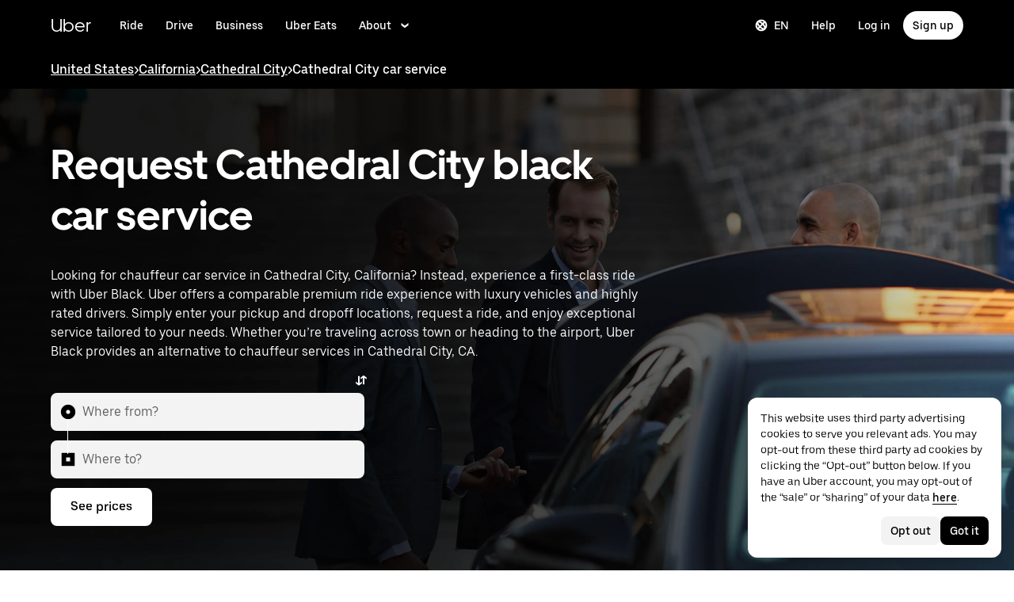

--- FILE ---
content_type: text/html; charset=utf-8
request_url: https://www.uber.com/global/en/r/cities/car-service/cathedral-city-ca-us/?utm_campaign=_uber%20business_aud-810323879186%3Akwd-314193502285_594104690046_135375492189_p_c&utm_source=
body_size: 132722
content:
<!doctype html><html lang="en" dir="ltr"><head><meta charset="utf-8" /><title>Private Car Service Cathedral City, CA - Chauffeur Service Near Me, Town Car Service | Uber Black</title><meta http-equiv="Content-Security-Policy" content="block-all-mixed-content,frame-src 'self' 'self' blob: d1a3f4spazzrp4.cloudfront.net d1w2poirtb3as9.cloudfront.net d3i4yxtzktqr9n.cloudfront.net d1nyezh1ys8wfo.cloudfront.net d3i4yxtzktqr9n.cloudfront.net *.altrulabs.com *.doubleclick.net *.facebook.com *.facebook.net *.google-analytics.com *.google.com *.hotjar.com *.hotjar.io *.hotjar.net *.snapchat.com *.qualtrics.com *.youtube.com analytics.pangle-ads.com analytics.tiktok.com api.company-target.com app.acuityscheduling.com atag.adgile.media *.bing.com maps.googleapis.com px.ads.linkedin.com s.company-target.com sc-static.net/scevent.min.js snap.licdn.com static.ads-twitter.com tag-logger.demandbase.com tag.demandbase.com/e353a7a2a87d1338.min.js tags.srv.stackadapt.com tags.tiqcdn.com *.mutinycdn.com https://www.googleadservices.com/pagead/ tb-static.uber.com/prod/uber-static/uber-sites/all-live-pages.json tracking.intentsify.io translate.googleapis.com uber.formstack.com uber.zappy-ride.com usage-us.talentplatform.com google-analytics.com google.fr google.ca https://www.googletagmanager.com *.yimg.jp *.yjtag.jp jometer.com *.amazon-adsystem.com *.uber.com *.yahoo.co.jp *.clarity.ms *.taboola.com block.opendns.com t.co *.uber-assets.com *.uberinternal.com *.twitter.com *.jometer.com *.ibb.co id.rlcdn.com jotrack.s3.amazonaws.com cur.cursors-4u.net *.gstatic.com google.co.in/pagead s.yimg.com/wi/ytc.js sp.analytics.yahoo.com redditstatic.com/ads/pixel.js alb.reddit.com/rp.gif s3.amazonaws.com/jotrack https://www.redditstatic.com https://pixel-config.reddit.com https://conversions-config.reddit.com https://api.c99.ai/api/v1/fire/snippet https://dx.mountain.com/spx https://gs.mountain.com/gs https://px.mountain.com/st 44.238.122.172 100.20.58.101 35.85.84.151 44.228.85.26 34.215.155.61 35.160.46.251 52.71.121.170 18.210.229.244 44.212.189.233 3.212.39.155 52.22.50.55 54.156.2.105 live.rezync.com/sync live.rezync.com/pixel idsync.rlcdn.com/ p.rfihub.com/ js.driftt.com https://munchkin.marketo.net/munchkin.js https://munchkin.marketo.net/163/munchkin.js https://js.adsrvr.org/up_loader.1.1.0.js https://tag.demandbase.com/8fd99f526b0979ce.min.js https://insight.adsrvr.org/ https://js.adsrvr.org/universal_pixel.1.1.3.js https://match.adsrvr.org *.mktoresp.com wss://*.hotjar.com ads-engagement.presage.io https://accounts.google.com 'self',worker-src 'self' 'self' https: http: data: blob: blob:,child-src 'self' blob: blob: 'self' blob: d1a3f4spazzrp4.cloudfront.net d1w2poirtb3as9.cloudfront.net d3i4yxtzktqr9n.cloudfront.net d1nyezh1ys8wfo.cloudfront.net d3i4yxtzktqr9n.cloudfront.net *.altrulabs.com *.doubleclick.net *.facebook.com *.facebook.net *.google-analytics.com *.google.com *.hotjar.com *.hotjar.io *.hotjar.net *.snapchat.com *.qualtrics.com *.youtube.com analytics.pangle-ads.com analytics.tiktok.com api.company-target.com app.acuityscheduling.com atag.adgile.media *.bing.com maps.googleapis.com px.ads.linkedin.com s.company-target.com sc-static.net/scevent.min.js snap.licdn.com static.ads-twitter.com tag-logger.demandbase.com tag.demandbase.com/e353a7a2a87d1338.min.js tags.srv.stackadapt.com tags.tiqcdn.com *.mutinycdn.com https://www.googleadservices.com/pagead/ tb-static.uber.com/prod/uber-static/uber-sites/all-live-pages.json tracking.intentsify.io translate.googleapis.com uber.formstack.com uber.zappy-ride.com usage-us.talentplatform.com google-analytics.com google.fr google.ca https://www.googletagmanager.com *.yimg.jp *.yjtag.jp jometer.com *.amazon-adsystem.com *.uber.com *.yahoo.co.jp *.clarity.ms *.taboola.com block.opendns.com t.co *.uber-assets.com *.uberinternal.com *.twitter.com *.jometer.com *.ibb.co id.rlcdn.com jotrack.s3.amazonaws.com cur.cursors-4u.net *.gstatic.com google.co.in/pagead s.yimg.com/wi/ytc.js sp.analytics.yahoo.com redditstatic.com/ads/pixel.js alb.reddit.com/rp.gif s3.amazonaws.com/jotrack https://www.redditstatic.com https://pixel-config.reddit.com https://conversions-config.reddit.com https://api.c99.ai/api/v1/fire/snippet https://dx.mountain.com/spx https://gs.mountain.com/gs https://px.mountain.com/st 44.238.122.172 100.20.58.101 35.85.84.151 44.228.85.26 34.215.155.61 35.160.46.251 52.71.121.170 18.210.229.244 44.212.189.233 3.212.39.155 52.22.50.55 54.156.2.105 live.rezync.com/sync live.rezync.com/pixel idsync.rlcdn.com/ p.rfihub.com/ js.driftt.com https://munchkin.marketo.net/munchkin.js https://munchkin.marketo.net/163/munchkin.js https://js.adsrvr.org/up_loader.1.1.0.js https://tag.demandbase.com/8fd99f526b0979ce.min.js https://insight.adsrvr.org/ https://js.adsrvr.org/universal_pixel.1.1.3.js https://match.adsrvr.org *.mktoresp.com wss://*.hotjar.com ads-engagement.presage.io,connect-src 'self' 'self' blob: d1a3f4spazzrp4.cloudfront.net d1w2poirtb3as9.cloudfront.net d3i4yxtzktqr9n.cloudfront.net d1nyezh1ys8wfo.cloudfront.net d3i4yxtzktqr9n.cloudfront.net *.altrulabs.com *.doubleclick.net *.facebook.com *.facebook.net *.google-analytics.com *.google.com *.hotjar.com *.hotjar.io *.hotjar.net *.snapchat.com *.qualtrics.com *.youtube.com analytics.pangle-ads.com analytics.tiktok.com api.company-target.com app.acuityscheduling.com atag.adgile.media *.bing.com maps.googleapis.com px.ads.linkedin.com s.company-target.com sc-static.net/scevent.min.js snap.licdn.com static.ads-twitter.com tag-logger.demandbase.com tag.demandbase.com/e353a7a2a87d1338.min.js tags.srv.stackadapt.com tags.tiqcdn.com *.mutinycdn.com https://www.googleadservices.com/pagead/ tb-static.uber.com/prod/uber-static/uber-sites/all-live-pages.json tracking.intentsify.io translate.googleapis.com uber.formstack.com uber.zappy-ride.com usage-us.talentplatform.com google-analytics.com google.fr google.ca https://www.googletagmanager.com *.yimg.jp *.yjtag.jp jometer.com *.amazon-adsystem.com *.uber.com *.yahoo.co.jp *.clarity.ms *.taboola.com block.opendns.com t.co *.uber-assets.com *.uberinternal.com *.twitter.com *.jometer.com *.ibb.co id.rlcdn.com jotrack.s3.amazonaws.com cur.cursors-4u.net *.gstatic.com google.co.in/pagead s.yimg.com/wi/ytc.js sp.analytics.yahoo.com redditstatic.com/ads/pixel.js alb.reddit.com/rp.gif s3.amazonaws.com/jotrack https://www.redditstatic.com https://pixel-config.reddit.com https://conversions-config.reddit.com https://api.c99.ai/api/v1/fire/snippet https://dx.mountain.com/spx https://gs.mountain.com/gs https://px.mountain.com/st 44.238.122.172 100.20.58.101 35.85.84.151 44.228.85.26 34.215.155.61 35.160.46.251 52.71.121.170 18.210.229.244 44.212.189.233 3.212.39.155 52.22.50.55 54.156.2.105 live.rezync.com/sync live.rezync.com/pixel idsync.rlcdn.com/ p.rfihub.com/ js.driftt.com https://munchkin.marketo.net/munchkin.js https://munchkin.marketo.net/163/munchkin.js https://js.adsrvr.org/up_loader.1.1.0.js https://tag.demandbase.com/8fd99f526b0979ce.min.js https://insight.adsrvr.org/ https://js.adsrvr.org/universal_pixel.1.1.3.js https://match.adsrvr.org *.mktoresp.com wss://*.hotjar.com ads-engagement.presage.io https://dyguxp1m9tbrw.cloudfront.net https://tc2.uber.com https://u-vsm.tmobiapi.com https://*.tiles.mapbox.com https://api.mapbox.com https://events.mapbox.com https://*.googleapis.com https://*.gstatic.com *.mutinyhq.com *.mutinyhq.io *.mutinycdn.com https://accounts.google.com https://auth.uber.com https://auth-sandbox.uber.com https://*.google-analytics.com https://*.analytics.google.com https://*.googletagmanager.com https://*.g.doubleclick.net https://*.google.com *.google.com  *.google.ad  *.google.ae  *.google.com.af  *.google.com.ag  *.google.com.ai  *.google.al  *.google.am  *.google.co.ao  *.google.com.ar  *.google.as  *.google.at  *.google.com.au  *.google.az  *.google.ba  *.google.com.bd  *.google.be  *.google.bf  *.google.bg  *.google.com.bh  *.google.bi  *.google.bj  *.google.com.bn  *.google.com.bo  *.google.com.br  *.google.bs  *.google.bt  *.google.co.bw  *.google.by  *.google.com.bz  *.google.ca  *.google.cd  *.google.cf  *.google.cg  *.google.ch  *.google.ci  *.google.co.ck  *.google.cl  *.google.cm  *.google.cn  *.google.com.co  *.google.co.cr  *.google.com.cu  *.google.cv  *.google.com.cy  *.google.cz  *.google.de  *.google.dj  *.google.dk  *.google.dm  *.google.com.do  *.google.dz  *.google.com.ec  *.google.ee  *.google.com.eg  *.google.es  *.google.com.et  *.google.fi  *.google.com.fj  *.google.fm  *.google.fr  *.google.ga  *.google.ge  *.google.gg  *.google.com.gh  *.google.com.gi  *.google.gl  *.google.gm  *.google.gr  *.google.com.gt  *.google.gy  *.google.com.hk  *.google.hn  *.google.hr  *.google.ht  *.google.hu  *.google.co.id  *.google.ie  *.google.co.il  *.google.im  *.google.co.in  *.google.iq  *.google.is  *.google.it  *.google.je  *.google.com.jm  *.google.jo  *.google.co.jp  *.google.co.ke  *.google.com.kh  *.google.ki  *.google.kg  *.google.co.kr  *.google.com.kw  *.google.kz  *.google.la  *.google.com.lb  *.google.li  *.google.lk  *.google.co.ls  *.google.lt  *.google.lu  *.google.lv  *.google.com.ly  *.google.co.ma  *.google.md  *.google.me  *.google.mg  *.google.mk  *.google.ml  *.google.com.mm  *.google.mn  *.google.ms  *.google.com.mt  *.google.mu  *.google.mv  *.google.mw  *.google.com.mx  *.google.com.my  *.google.co.mz  *.google.com.na  *.google.com.ng  *.google.com.ni  *.google.ne  *.google.nl  *.google.no  *.google.com.np  *.google.nr  *.google.nu  *.google.co.nz  *.google.com.om  *.google.com.pa  *.google.com.pe  *.google.com.pg  *.google.com.ph  *.google.com.pk  *.google.pl  *.google.pn  *.google.com.pr  *.google.ps  *.google.pt  *.google.com.py  *.google.com.qa  *.google.ro  *.google.ru  *.google.rw  *.google.com.sa  *.google.com.sb  *.google.sc  *.google.se  *.google.com.sg  *.google.sh  *.google.si  *.google.sk  *.google.com.sl  *.google.sn  *.google.so  *.google.sm  *.google.sr  *.google.st  *.google.com.sv  *.google.td  *.google.tg  *.google.co.th  *.google.com.tj  *.google.tl  *.google.tm  *.google.tn  *.google.to  *.google.com.tr  *.google.tt  *.google.com.tw  *.google.co.tz  *.google.com.ua  *.google.co.ug  *.google.co.uk  *.google.com.uy  *.google.co.uz  *.google.com.vc  *.google.co.ve  *.google.vg  *.google.co.vi  *.google.com.vn  *.google.vu  *.google.ws  *.google.rs  *.google.co.za  *.google.co.zm  *.google.co.zw  *.google.cat https://api-js.mixpanel.com,manifest-src 'self',form-action 'self',object-src 'none',script-src 'self' 'unsafe-inline' https://d1a3f4spazzrp4.cloudfront.net https://d3i4yxtzktqr9n.cloudfront.net https://tb-static.uber.com https://tbs-static.uber.com 'sha384-lO/WQUhSXqAsvqhhosYKLM49o2yCYGNGV7TTRn4ITbG8hDHzAVr/q4nafSAl9jjx' 'sha384-E2GWopPugy6RPyuNTo0D11ZixQKJnsPyjaY39BCcYt/1JN7Oq0PIWzcvwtpv2QeW' 'sha384-f+C5ZYdw/9y8ksPanjO0KbZHs8LyckoTmo5YVNhiQgGD3nqjp68c69Ba7fNXJs5A' 'sha384-mVN4t3PJ8gtW9SDEz59wUAIx1FhpQxYj2utLOlBEwSfAmAQKI7KTjXhFrKAp+LEe' 'sha384-myHKXdFraku9fdwCB7Q/UDZvkqOaapjZN0FWcI/vJCvmWxfKlxGY8IgOw3ofjwq+' 'sha384-GnwgNQQ7euC2zP/Hr/jI0+FZT4g08SO+LTTnNR6NHzxK+O3ilZoyheE4MPahWIWH' 'sha384-VwE/Tvvv7j8kz78S8xAa99vHT4W10BCAWGl8lVAPSmN0kbNH4FgHXo9eP5u6wrNa' 'sha384-vssevK2oe7OwERM0gdacmajchTTpKtvFKY37rBE4rqI95wuwMAgaYrMRN+P+ET3m' 'sha384-g0PXAfGYsih/K41GoJ5gHUqKS1Fym5j1cpNcGdsquIhCGEhdJwUyQfmzgP+byVB1' 'sha384-Y0wEk6vHtgu/lHZdkwU+XiTAfCLJNcH69/ZdQ7A/+8FN+PjGcKxOI1FzpF8Q+GcW' 'sha384-g3eC26679YK5UcvhQrHOGLxrLM/Cz06tzCiSjiql9kMVN8PSAesRcLkkpDrE4YZL' 'sha384-/LszXAJiFhKF1il/tdyIx10sJLz8pEA2UUGnoLSYfF0YzcddaOfdpePor+nAHDvL' 'sha384-G+7l+lGWHC88cQkWN5qBr7Qu4CTeKClEOY9P9B/atbw93B4LnFB6hgxB5KqXcgyD' 'sha384-YdkDM0hJuIYRMViFtbvexCFRNzR7/LZKjDm4Mnz5rUUDoqyzHpLHLMC6DEMutRkX' 'sha384-wZM0IzrWVW9Mb19noAMNMxTg8DhJUJI/YP1P50btU8eiWPxWdEKsJTUDi/yVoBYy' 'sha384-H/A13zd/vX2DF30GK2dheSr9PXJlhhhsYhLT+1WasCzWJjMzCWu2hSR0d75dD8Py' 'sha384-zzT60yFQrisrI9Zhq9D6rQ6HCwZPjsqOe/L7Fd0BN2DGxyMuLo8rKclZaQ+5Hhhp' 'sha384-el8OBpgkqsI97Qm6RspR6JmvNe+MuPUdNWzPCpDzjOnX+iT7HUwIo99NXJBfsIyx' 'sha384-pSwOmk1tQaARvUvdaGUGQRc4vNeY6I32JE5UUZKicyVkflpKM2qI2wxbzm6dlzJa' 'sha384-n+Wppxvj5Zf0SEEMB5n/KSCPkcJX3mjFMYL7UA71nrBaZ3f27vlwbCJ21TQBn4H0' 'sha384-org9tex1LrSUbj6wpmYkc2ubUrva71eISKxViaEqUSAAD6YkrS0miG4Wpcxtq2yN' 'sha384-IQel2hXhxl6q+Ah9JBxGSUoiNpoIALsm0iMjY7JeTm9YW2J0P1+pEvw/cLfEHXDI' 'sha384-LrofGAIfpo1Xw6rxFO+HkG7ayX6vV4xQx0ZGwyCIRLhdDYDKUcvu46jAZjQtrCjb' 'sha384-GynYs3iUA8YY47kHZko/OC5r3hhbE7kalNmrgFKAHlpI5QiAbq3c8umUSbZJgi48' 'sha384-0sBskxO85QDYrQ6RsLYjN6QLRfjB/YUzfmI6ej9YO/M/v0i5pNxKaQchnfalE/zK' 'sha384-czq0R5H1Wcc2mHtdi4mt4A4yeCcoBUx/SZnEGrIgk5e5l1mO16zTKSQH/QG5SSYH' 'sha384-mdkSprr0SNuIR9KA/8p6NWi7bq5FupqyDLK/Jlg+RpWjfaETgOd3hKe+0i4aXqqh' 'sha384-HCZDz69syikei7nvTjPgqG/uIOEoiPD5fMw7QTgFkhrjFvUpLXSi+iltPKwYBc37' 'sha384-I8+57Z21zYm3fPOcpmHpXIEk/s7isZeG8B7RhSIlxMAyXYl6TguV5ATPb34YPwym' 'sha384-X7PvJReXg3ewgSR0F35oQD7oRTBAr75VKRDHogzEu6c0JoU7XySEQD+9+2RizorD' 'sha384-jXfRqAxIJkaF2b3kdaRA8F72qFfvfMe7GWj78DriXFv8IwV1fsskBok2zcT31/xF' 'sha384-YDy4jteSs47yMQ0w+svvMjuLyn1WsCs51wEf2gWZjK08R18FWuPBmkkLqU2+EPFg' 'sha384-gh5WU9QUed0bG08KsKLkXZPU5irlzY00qCs+dOwgnhQFbGI+uSZZdoQSvJCwBGJc' 'sha384-Rxq3lviLMgGlnry3MR42jY8qhySbapnHxnSDkjlWM8b3dvlg9swOWU1vAJy64jnC' 'sha384-JXWlLvnd4r/i/7UKDA8mDKFV1QquzXViYBCFB/692PGB4zt5ZMb3t/tt9AG4cCb6' 'sha384-/gNKvGfWULsEcq3aYtQMrzP5f8HsSl7kHirVZ2zN2OY6WQcz878MMPMIhPYmuUix' 'sha384-8j9WlLBI8NKeUAtoEOQDpTroIphPjUoaB6eBcmd3o3nlfH6XVIlXlo7jNpv7pV9P' 'sha384-RxvevtYkwBvYfUmmNlEJ6GWswQJ5ZGVYiIvyqdiC2o/11vIv2welMLQpczdiMdft' 'sha384-FiWBbj/A+o5/emEUZ94xfSpOD3V3LTtgZkdIaDsqoocYlFdkzEAJ80LYw7vrxuXx' 'sha384-pJkg0Sv+sOX9I+1L6awVEwQNKQ3qgGfPlUUx3bBz/Jc+WA4Qq5UK2AmebtGkCZMG' 'sha384-C3MgY+I5AOQp2yyxWjb17PYb3kmrylC6vs9Sde6oSR/eDKDN3kukjrEpik1mIioP' 'sha384-GSNZ9HkFt8M4E1CUErl/JIooY9K99/N8qC/dobCKIBYvrWzwRBgnV5AvxBwQdd4O' 'sha384-sDZWLS1V8PQyFF2hDXS0TvVBDT51eW9vSvWjUA3r0kFfVmwhPGf0RUKCUWmIiNBR' 'sha384-UEbM19TqZCrmcK6JuEVlEgzoMtig9+UldeQZCEsRevo1KZchROPrpnwGoxHJrjjk' 'sha384-/KxNclJLqW+d9lNe9m9LZSYsKOBkR2OpJzJ+/uGcsLb5WNrw4LXoofuU4j+WP7Fq' 'sha384-QpbyD3AOxP0cvpomPdwePZPzBXbTjyeDxxRPgNOAN8gtK9YWCn5jsa91cXjb8alD' 'sha384-8qhoxrRpL2bNH0mVzym9ympRQ1WorwBYAOlEOlVqq8SSLvExq5iQFKRpl6vmdCwZ' 'sha384-Y3N2JiJDPhr25Thtd0luJI5hJ/COf6543E4gfY4/HD4qFhvt/+HMFtUWZxK+P8YO' 'sha384-OHd4k9iifwgjwUeCgLunWoHHh1bqchukw5mthGTIGyBxjnGTsMXYpBIMUXuy40Yo' 'sha384-tcE/tx17c6TZ1A/YuxyJDCcvBUB46N1VR60QpyxpZVlozxupOFSdD83GNyQ+eL9f' 'sha384-qhUiqlytjCpuPOxoLe5b92uKN/ljzHaB+/mQmqZb+p3RBGbEicUJ+Z4kkWsgk3Sa' 'sha384-oTDbaiXpxBAtc0EN4JpvX7Z/LPgvfM7RRDEtaxe6tXmzVk9JJ9RK3TpZouRmQcVh' 'sha384-6EZ+0WoaMJEyptyMK+PAnchDHp1GpSgrbOYuG/6WOrDZVFbiAWH8n/it7bKB+Qv0' 'sha384-HRNJhiPSxfBVJN++O7iRX0B75yOty7fjBnUAaV86maIeb+O/d3XLh1Pm30Beq5Pf' 'sha384-dj4sQhAseUwvrkgwhKJ1aV6aOk0M7CT5y292hwAd2+FF0WEpDW+hnX19gMgPEOtb' 'sha384-KwI8VtMST7KDBKpFT2Sieagc432CXajSdWRczDxNRaW+XcKOdhbRMGNWcMKabO2p' 'sha384-xITR12WFTeQUW1Y+a1xrQvmFyqOMEYiWXoI2PuIaDHFD+M5rPnBpIB0daWD5aS8z' 'sha384-EPqB+d1T34nnYyty7qfv/sqZYyz2h+d1gshIVarBy5HTCDCtcMqJEHyXHe9vAOuf' 'sha384-bPgvZeNy/D3RrDUF4YQtGMpfJ2upA9cS12A+g6BV8W9bkOKO7B8tB7Ee3j+J3pyS' 'sha384-JxpLz/tMWAQquf0YFRkOdnviD0Gvud+222W4GNIgxKQzmtFMwAR11vBVDkfH8k+F' 'sha384-bJiHM82afD0fcOC+ITrajd7du7xdJJmb82NMPtrhBB9cwB33rWmLzTlWML32KrwI' 'sha384-X8A8laBID3g+wYKYEm0bqGzih31zTWwveMymkdIYJSbfPAE8Libepv5K6FQPnJkg' 'sha384-whvRJeQIrKooVxAY48O3pD5yM7P1e2NS9W7lX3I+3Dvqr59aLOziDY7CxLDIxAKU' 'sha384-Yue+kTDk1qJGcYrS60qGf+IjHY+rcs69H7vniiAxBwd4rQ+tHsdZ47twnF8qjVDI' 'sha384-n1wKoxnKy0yrhbXo3Ld3Ls9ngXW2M1Dc3OKyw7+O1LsYMTLGWrcZCNeOF5PgxjiZ' 'sha384-mA+S+EVixATnUrscNApuavPLfYtJQ56mZpXoON71mDKXyz7gNCFv6BQHnLx4Rg0f' 'sha384-VUsNEgxUI2VLiAvUx1+p+LnxcbA83BaDV7+QGCgoUFweFfOQpJtobT3KCfhkrm6v' 'sha384-qQYUjjTb6RsIbw1nIDISRTm33dXyqOItKacLakP5hr3twzfp7d8S2WmvkwqCXsW8' 'sha384-FdyQ6T5B/4NboUEkwU2Pdt48gWBq3dJomb8U+BkDMXjO2PFDOdUM5lht8ULzpXFW' 'sha384-KQyEeLWggJeeeNMMRpTM+ysY5grkPhji0lx+Wp0dy9Mo5MwFF+FQwpSre6hLvL0Z' 'sha384-kU4AFbXbuMze9e64OTiq5AGQ1HWxbEXCCikt9s87PylFw3wgoWo7mPCyadN8L5Pe' 'sha384-p9ZBBXvdGMVzQcz0msJEyZ4sTABALEIuNGpV17zTtQjySrAPsnZn0xtXhqCHTs86' 'sha384-iF6xLWNWcc02a9tfia0rTxqndoy5qMdYuzsDV/DaWnKgFllHIlLL8aetc7/k+oot' 'sha384-LymKy0ioltc1eA7WW6dGXmVRuqZDpWPkWaR6bBfGnqtVYHyEyHlH/x4OYGZFe0wS' 'sha384-rWxjnZJ9UVrw0hjuJFombZH+E2zm3gMqQeP1vJFW+uF/TOovjV/eO6PdVkkhrFUP' 'sha384-e0uHF9uI/+OJ2cpziv5h4m0FYRNKZq6+AwTl1Fg5hYUinuv4sHE78sb+wNyaw5dE' 'sha384-vKwGkerkOeArGZSGoF4BoOPp/IfkJfbBAw7HEl/krpW4KhkHzYMw4Sv82o07YoS7' 'sha384-C4O3S8CkCn++XGsVCCLuyrHrUPx+LU4aj/XhPKUd8nSCGExQyagJb82HGGtiblWk' 'sha384-GaeSWbUKImKYVxkKvMgH8uQgkVNRIRtC/U2n/NnQt+dI2jgp2j0MH9OAVd5mliwN' 'sha384-i6ZyOpN1U81YGuc1RQVywd3aoUDY7c/UfdqjwGrOevSGldmGRRzy0aAaGBDoOkTY' 'sha384-Ctn3z0oEl3tL1tcByVJaS5NNI81MZr6vD1pO6sYCHKcPotjNuRM0AKU4qUvUTW+X' 'sha384-IFQwwrCLSZk4vLnZ0DdOqAwIldj0OAp4ElFKlz39yG0YEAn8OYsncizeN2jhjnF/' 'sha384-iHuduYNHtgCISDc+igwLSzw6rzg4KMwLXl+AQ2h/4mZs8qLyoN3YBnLdBk+IcMp7' 'sha384-l4Ix7o/sPjjugp0B+bwmBWTm0IPlUUq7sULs1paNkoAPvNN+a2naBXwXRRSzBZnd' 'sha384-nZ219LC5v8ENQcWQ9jtn/Us+dursggz58SkeqJ3V2C4vXCbZjSNoRkPQY7/pznWJ' 'sha384-ScaDmuLXWwyskux3GOePw13ath6i580FbX5MthlX6cDfb+Bqv+QmvidTTYB5YE2Y' 'sha384-laRiz0csgNw7hdDGKYN4L6m0JyFyR4rAtg5yPizesuRadjuZQFQIene1VAktrMT3' 'sha384-KBk8mKdGsbQZKWBUOu3JzGBAmqYMYrvJbELd122M7Js9NExiyhV8TrGm/ZY/uMrE' 'sha384-WMrfnuO5y5dh4Z0zpTipQkN9KKLpVGPE/4D1HhV+vroHnj/HTdZxPkvrhHg6VbrW' 'sha384-7ZSu2Z6qvXkpys3+d9yzSCErNQgKho47FPUB9Yla+/HIlps4CNbW/s+80N1biPWk' 'sha384-3+y8PxLyRHwjxM+JpcC5hloJ1huZfd5gEsjqAVFszTJNCaBJGso5O1P3Tt6Ck8GM' 'sha384-IS3FcptSC/akUlQf1dOODLkqYjpYWfvP1Mg/TxexpmfqIeFiDpJEsrO+3wGUwoWG' 'sha384-fw/WbVfH6e6FFYGkar6iZyAHRi9LKC0oLBIf/J7rMV870ZHAxnqrwK2EdEA7HeNU' 'sha384-mpjHCwKhes0S5Kn6uSYN3KE/O6GkwyjTnEuO9ws66za0gCnmjSWDYj+z6OfHcHhv' 'sha384-HwuwFrmkxBPpcN/UWAq30Ov9PiXkY+1grCD4lh/k2Htjhs64hwkznejKw5NWPpch' 'sha384-x9GyJtwv0TqWnjcTEDdriddplBQUNsmPxWAqp4HCxS7EaXvJ7T9ItmtgjhfatNrV' 'sha384-dj8Rj9yiOCmAFgrV/9vKRKYGp0WjTmmOV6g1x68fJdDAjCO8tn5pCnBYxS/tXF7h' 'sha384-gwqmVOEpQYUTvnthfNSHHC7F8VNyzMoVG02B0LQkX49mykRv3SX3bQIjrrmG22ZF' 'sha384-d0wUsqnYqEPya4l9FLhGDKsOR2amI16Q6GTCL0wOSQ9eVLehSVXkgNNXbqzVsD4g' 'sha384-ADNBA5rWqMAXi7TkoEWpneeNVi5+4Bi1qN8+w6CaZY3n5JADLfi+zJK7xcaaFOfL' 'sha384-2DILI4rF08DD/TWLyp1Zu+E1fwCpnU6AIvQy/axDuOdmy2SQf6QqouClCqYRpsZu' 'sha384-2ls/hPBLRH3pSa47Y0FLAG+276rmo3JaGXM708WlntosMQVreR1KF3b06XtQiIYb' 'sha384-2QQBqoLQg+N5BXrxRf/AcR6nTh0lbXruPUSnO8B3C7FfysX6rEJo/29eO6oZoxV9' 'sha384-NyLt5uP/uUQjeJwTNWKhI6K0bwLTTgCEVCZkI4/2FqCfAHr6SDJd4uOJRuwWciZI' 'sha384-/lbzPGSJB2+fx91xQbB9IukUioeccHBUptsOTLN7cmB0SY1Y/MJwSNLcXUt596LF' 'sha384-Bfgda7+10L56QJTBBdnkFz/vteD7QWj0Y697fC3G1kMg505WRKOGzG23eh8Z0Wcj' 'sha384-zpZ/5AXSfKHzKWRMqiB6Vqed58OtIN+87ICp7r3s+u+3DoPWEwHaII4nfbeH0VKX' 'sha384-X+pq3alZkiTgLgX/D4Ww+rmKhHw5fzZgdnrNRpcQyTG6TGy3yIGhrJqhjsf5Iz/t' 'sha384-3+h3aH5reHuIMkWqSW3WcqinXkxDZZsNp+gd1OSlegyZs/jVthk+m0yYr7FwbpDy' 'sha384-CEMhF7zqpW1dD/S2xH3wU/U0GuGiEohm2IT4jFTc/wd8HxhgaLsAxNn4eayGWSYN' 'sha384-aJTCkBIDUML7STpm3rmjKhukgLvgvNXaTrDALefh9YLsxurpkV/wcmWCA+g+8WqP' 'sha384-ovlRUUEbtGH6I3IiIxjeE34apHyD/DrIMRxv2joVn92zIPMHXx8kE89DMiIvKHRD' 'sha384-rnfZfSQ7Ff9b1uUljAe/tIqKJ7musAFMcOM0nD9k4GsC2Tj25HyqZ/h9KAjzL08H' 'sha384-hYMLh5KndGUELsboOiXq0z5T9k1d+x+YFyZUMo2lPBNYPUAQ8dFYLU6rvjAt+iXt' 'sha384-Fu8/BNax9ZAzl7mP4HvD4ig62ysTH0AptX4P58MI0J7/n+bee+bR7QUkQXVfsTmm' 'sha384-s1sxK2gmfeXMBgLgRMtjB5LMVH7jQnpyQv+4ljt0rQvzFLBmq4uyy3sllE9Ch472' 'sha384-bqgwoll00zmqWlyQz9Z1hnhc0cDdsC6rIWTkaB22KpJBoqu42a0Q0mWM9vrJASxd' 'sha384-DjEyy3FfhneVWzpvi/j/xUieDnDlBa/83yg6XAp0c1s4EuVcVbNTMpG/xn45WGie' 'sha384-x11hADg2mwtVngBrXGz409zqStjnFvCqjA3WOXuS5GWxL0A3IlCJC5VtQJ/a6zrI' 'sha384-lepim6Cxz2N2kKVzdPCJX/prwJEHxuiKIqa9usHTTf2SAT8xdvDHRyQ4S5ZyH0Bi' 'sha384-Cc+KFkkPdkzKyGTS2h67Abeu+FRoYIB/60c9ebb/a1/vKNUc8XF+zXS7xTMbmXrl' 'sha384-JCsPBo36EbqsIhKxZv7lSe4yA+3VJCwZMNgopkGmbXSIh2+Rz2AhqpqdMuD6uTEI' 'sha384-V+Hxw8YIVaCOu5ijv3s4QoHQDzEStsdiU4F6Y+7kEw5pRffHyBCxac2O6rt5j2BC' 'sha384-5avjmn9VGMuAXbpXwQXUSWK/CNFW70gPzWUYz+/D1kgI2IiWYpCZYDGbptDGH372' 'sha384-VSS5ts7XFGLwL56O2dmWeNjTKxcMWGAgKXLqPmPeQO+A8Csym6WxnD5GzyabimRX' 'sha384-i2T+T+sgEmJuhCZXhIggkN0xvajwYiNDZlbh3IyNeqpUrBHSU2+Z/CqJGg+PApUS' 'sha384-SNH/1aBMYHO9D07va55AvgTblko/dQmbI5fqYVcwOMWRtq5mkOKlzn8yRGPmbd1E' 'sha384-uPTbAUHcDUqvThZcwDgQZDbCHoBtTB3pTrW79N21VeFYYL9s7QwMsvRDHfc+73qB' 'sha384-yWKTLc+MOI6XpHKp6+e8Owp/c2LYGxlm2pm3fz4+Y+sHaGeXjoDa7xxE44KAR2k9' 'sha384-lYbc0AKJ0amUb3oqTz+vgGsWA7u1ISMJkh8kGDExoZIAniJiudeycwNyCZjO0260' 'sha384-zc++EONmUGPJDz4DfODVA6Cne/KHv2a2V9ZdiJQJMCakIuPjxl0tlL19wgmryJ9e' 'sha384-5zWO7RXPPdRjGq4yG0bCzWJYlocXvnt3aiGAOA0HaWsnbNdFXXNm8YC02sLgxr1L' 'sha384-FxY1dlY+tTELdFoxS+eXBynoP7Z2x2hAnptxeFL+samhoCVbUEe1rtuygn91rhC9' 'sha384-TuIcIMM3m4zW+2QjSAtdSBKdeEceEDKYySm72UPHaEci1p3YjH3ztodfz7Vh6AVJ' 'sha384-xTEv1jUduV4beCO/Yab0GN7QIt/N6+L4bL0mE4PVUnWlVggoJTRgFyXnJVKzAyRa' 'sha384-VtCL/Xy9AmkZnnxiVtAB+pIxMFIMjk8meQjL8YISxGmDAF/2OtS4o/LFUfl8GtPk' 'sha384-xOL+CQVNnjqYlNOOprdM5oercyDAT78K7qxDkNtRsWtSwuUHJQZM3Zc/G/OjKkuC' 'sha384-G2aQRaRnuefe//0+b64zw050ZiNn3C2kNh6vVgQclvIC4hGZDP607iC8r8fGbZq5' 'sha384-0IRILgqrDZuFmY4aiqXawyrQJ2slW4eY/xonygF26yt5fysrH4PZNcTzUlCshOCg' 'sha384-eJA+o/PGvesJBrha6E1FND76yccMxRXLn5OfkMClvKON5g5+Jsy/jVE+i49DdB06' 'sha384-UKDvCYRgYmAur+QQYmTNBS6gn+ftXgc5Ri/zx3cbJwLMP8aSiCS368br93QpjHwv' 'sha384-T2q/+pzrlDlVMTjx62uvY4vzrLzmIzgqquJFhLL2YtF679l2BSvvR21uZo10NGr2' 'sha384-bFUBDrgYuZC77zHBNFYKyD3R/r5awWfvUMyuzOslVtGGoBPN7g3B0FclA/VYGIjO' 'sha384-HBK8bCSgj5rnFd4tJYg1C6rkslIzrHxiwNsE+avb3Q87jmmTadkfa5AY4rK/Wi/+' 'sha384-P+yXIgNOw2+RfnNXa6b+desHbJMfmyxtlGDGdoB3E4wVopClyq4jiOV0EWDBOGPy' 'sha384-vErIRGoggrs+GpzpXrZDfhpdRCxHyX9RzMBQa5zeH7NbfWPiYq4F0X4Farjzl9k3' 'sha384-m3DzS5kDVBu5PJ88WDu3hqmu3DW7866ICTnHFMIEwJIZyQ9Tm2IPo6doSCG+w+W8' 'sha384-9T8h8IfJj79RfwVLftBQdzzS28U15ZjFIULSi5TOBsYJODJ2iN16mMgTBKScAOHq' 'sha384-dWaSGVma2PC8V11a7ZTTlBQ0V57sFN925jJpP6/EfwsnsspBP0YtlDis3Rn9ohT6' 'sha384-mmku8y1x2IhWLSEvo/5cwFiy3VwmUTIUfIMfiiQZ+MjGd659w0eQ4rgPaQbaeaOU' 'sha384-BB3a1fLyHdihEXDxNqLZUP9GYRBgTsYYbziC2sIqIyJOH0PRP8BNuc29QERBM9rv' 'sha384-jqMojuD22uBTt4SST91SpQOvjsfI83LVparM9s86wlVRWuRC4yptPvhIZCKxTGq8' 'sha384-SchwGYTdhwn06tHP20pJEsvCmdZCVYB7ivVD60LrnwzCALZuvNyS3/v0eOrJQsVI' 'sha384-sL9yRkYXoBA2hdw7NRep4hpEkeSlFIT2IzbfSs4uPkaF+qY7ZSPusPaELxMX/dg1' 'sha384-l45Vv35K8R6nS4z1w5LrNC5YffOcABQeU298ckdqCaxvs5M0SURFGdd5UR/tNrtS' 'sha384-jE5Bs4RMhd9wtp+lR1QzOT4GAhaOSCFL6TiHBjDV4u36ZyqZLOsQZ8RWJM6qxfBM' 'sha384-olTdKI2IRmE4J39EDvQq6T8egwuMUTSDWcBL93Xyi6KL/VJg6FU4W+HMVBYOluem' 'sha384-p7SJDm5THgMUbqIWznAdTxKwkb6O3BeN8hQnuwgaEPOL4cZsvy7RdIDb3szn8NWH' 'sha384-z3sTrQEcCb+xDzt36Nfi2ROgENzUJy3/kw8s0Z3sFBfud9Fl0NNMM1LUW5jpRUje' 'sha384-Bui1/st8SrHlc6h6midhae7xRwNOaYdkGggVuOzKHv2pLZfUG4MuWrgMFeA9JVcd' 'sha384-rW31kwUDZE4iHI2AX7s7cCLqxf8iJCg2Af0D1M+v2Uxta41W1ezLfMUcN5bKG7NM' 'sha384-6yqzMWWkRk/rP0uhtNUC62j1bmfkMfydDrgS5ro6OkdOIFZg22mGJmMDX00mhndj' 'sha384-YkOCCrZt8YSUPCPcbm2my/PVWSYZXJK7ERpnpfPPqPctImpPbGIALV2gp4zOLxtU' 'sha384-dJ8bkoLrni0wpGM5itmP1fjCCcdNY1RMSLqMsEybcdWzsvl3Eoig9Z6t4Z+ebF7d' 'sha384-QEPUJsvfB4xH6nHiWhkU74OMumseTj8Jxr+RJu2d3TFwpfFJa3L0PBmKCD742dL9' 'sha384-My8WLrbRvYgqkqU3oJZ540w4aWQh7MmFeVnxBGaVJWgu+LMJIVruGRnoLZJ8Cb3o' 'sha384-U5VLtzWnARoOL8IS7iSFT7aldG02FpVlKszJuB1Ly20Ujl5sCRRMTjNKHFP6UXMy' 'sha384-SizJ7aLLsTRcloohbChC+8ipRjk8/xZjFp4vRzkefHfPw0Xvjg+uoAKOb2vYtElJ' 'sha384-uGIyTFxWezFDo+DFxyUeJjkBaOxroLYWD2lTtUBMidJD3ZJOynG9lw8CvVZlgfft' 'sha384-zhqNmNV8o/OXR17p0USqHE+ZI8S1Zd2sMX2MulhgZ4y0hRwiTux/Frc/ZA2elDTL' 'sha384-C4dnqmqUlfOtR2dtiu1E29fhiQL56AmGFub6lvROgXij7lkUDmado/J6JgxliQ3Q' 'sha384-nMTwRAIjmdi9DAFj17cHhKk7izimnUQnaYm/7Uxcl/L+OKKHx5hRWNmf7yFkrVaC' 'sha384-u+oi6SGzCbUrcJ9kNBDyHP/w+sLr0jfD82xWKvvenyMW4oIQ1T22JrBRaNlaxwNp' 'sha384-pjXzYfjYOdbjyYf396YtpP9LqrZ0CDtTbwAcr7b4c7fvZKqhbCtpt6eUtoLIFKPZ' 'sha384-yxV+x1upwGuNKKzf+MI2m/3GYGXNw//LgHF+fCe32e+qr3y2vrGwhQRrqm5MoplO' 'sha384-YRuv2o51XnpdgfRNB17GoNdozT/Qjkegh9MxpK0HBUXaogiwMTHyUhBgqbxuowbi' 'sha384-iPLUCAQAVGFDKflWZ4246+ORDOmWtfkMK2FKEvuuVYGvuxtTXVT4ZSJtSmHCpuXW' 'sha384-SPC6Mp+Jua4cegsRqXIrbbRoulyWS8W++BJ19F60P4UCbwxgIYhk5GpUi2F/Cb/t' 'sha384-kmd0+oAJIycyBz02EVjG9hUQN2/aAVXb+SjUfJAVKYgl/7debPu6WTvt4KrXpGce' 'sha384-7tC0qpUwUHmeKQEJHISj9WCQrZjKBHRjj511Nw5VPGAtHupVkaqy1Vps4GeO+Jtu' 'sha384-e9F1clgtZOfbU2VJX0/vjtNt5DXUkXXbSQOmtZd+dmUmz3+fYSxMVmMvwQLNKQWd' 'sha384-N/qBEnh/wAbUaDr0I0SjLH0ZP99uZeq5kik7hWI7xr8qq7YidRfJ9edsHJX2Jc54' 'sha384-e4/uUPSAIKx80N8UDxDNmcDZGXrtdQI8VUeHU+ZDF1M4xeJwvkrsbQQ7jkajRys7' 'sha384-7t8jmZ/bJTRBaS8+ki2lHO3S1FZxBrfIzWBpB9Dg/dF+TdtmYceieVXYXJNCt8j3' 'sha384-grc+2UYn8eBL3qTI/SK8OkB1gL4IrkNjX6l+rk8KKXbI4zpHrdqn3NzKpXcU9Cef' 'sha384-c5WTK2PGyIv1Um2EUBtoDWdPUmFdCNA7nSIPSamnnRgB1IzOyIy1cH/9KOAjeq45' 'sha384-uGzcye18yiKHmvfETExH3dWUBieAvRu61ur3qtWE+lNXubH5g8aoCZ7eaYwsUwPA' 'sha384-3xpJzqDtWURFzAlAYacSX5iNfFyaSQT5h8Gcju1imJxY32Kkbw4cgkpCWmW6cBhY' 'sha384-GKqVFrR9IyeUJz5+yfD60hh9kskhEIIQEItL4ityXaYy24AtBuK8SPnw9rB+LYz9' 'sha384-oDlxiId0Wj3q+oRzIJZ4oLr9OiXZf8UkVlYeMf/a6OeEj6rvunq6JFxwygCjr47e' 'sha384-e7ADImgl+KUERzGGc3SlQl60m3xr+FYgtd1DR6mh9zN18kv58dF1iTcJWHIG07XM' 'sha384-R2Cfn8P03eIfMT1PcU5Aj9wlp/1nYH6FL09PD+q5/g9NmeTxpHwdFpQXX/Po/MzA' 'sha384-nL/5FQ+2IbOBVb+DHTy4CpVEtWrJ1k0y53yBcTvxsn2F7XsaxIU/8YlsLpjN09j7' 'sha384-faGngh41Kc2RAm3gC+gjhMt3rLjsqTN5hmSQvGdOH3wuAs+0NbyiFIKdjFRkUFUZ' 'sha384-z3DU4RgCfxrW+/B+KhBpS+ladrgHus0eBDDeF0vventhPvwFitNXHsM/8pd5bIMn' 'sha384-VxcTUQUoQRO0RWtp6w60Zv5TkCxhzvoYFrW0LCcm+mPx6m3XGCQW82q9lq04IKcM' 'sha384-tZ/DXGKum6Yb8l+TGjlE7hZfUnL6A4/66IjMcQEQcdCJZHvLHCOZUrgBKiX9Ddr4' 'sha384-HhsULi4HYSuH+5NiWh5Nb7e7ySEywPxJK1HpejDnTBWTbKRo5h4EErBZuSkL71Bn' 'sha384-KCyoxMfE3ARCIxoDiQRyf1sycQv403OALf2X5jPJW9eTCk3KPJApzOtCMIMHHkuj' 'sha384-9vnooxn42aR2lIcZtO7Wwi6h/wnJIPLBOJM0lbi8thBpt7sGG3y2XE0KbrKUyUIO' 'sha384-Eu2N5BpvTF7g14M7NCTKgjRqRfacHufvoT+ka7nIsfdwOacp4U6TO6vlUVaoylV9' 'sha384-ajtqVPA8MQ0m6AVRoPBt6sP4c9c3/0OFSvHGTRnyXSS8S5gmPBb0mrBgbKHO55N8' 'sha384-UrC1OJ1VR5ApuftjJHVNw7PXTjwFpt6pM7SPGCctS62H9iB7JDTjk3zjN8S4N6jC' 'sha384-uoj/nq0fKZpFffyr7txHZxVuFhI3EhJTpzpjhsfYw18DuLwfg7PANK08uKmRpSQk' 'sha384-y7qHBf/7kJZQeW61SgtwU3lTG4NA3WVjBPemrK1TQpwFgAqes0RWlrfTnvNUhubu' 'sha384-v+eZ8pMWQ/a4I9aRY5V+4Pf1dldgAiC9NdV9YOATPciMsoLkigA9GCyWZrCb7Fg6' 'sha384-ChnHkzG8JGYjm6IdxWHVbqoeVDBSQWCMI72oqFiyNBQrKvz55saVnNtWCrrOjZ/5' 'sha384-25hS1vM45vQIFpFJss2ZmC3tK+cl3qOtgZxXyQY1ZO+eWPJjrgSYxam4lOo6otP9' 'sha384-cFIEhkImK+b9TdokkwGqlDQBZ8ZxxLsq963k/MqLzDr50Slvc9rchomjhJEPJC2X' 'sha384-tjr9oHmIBeHLkKBSiRvQTRZIMQjmwsZevWu5feVa9CLaGH6EzjqtYIU3k+e80BHs' 'sha384-iyQ+3obEomLIAutYDXCEVyThGay9HZCiucBCaWbFXs0bK3oF2rWyvJ93n3tECOzc' 'sha384-g+Io8ceZiGPb4pyHq/7zeQYXjpaSVaSOG7Uu4H2ZowhOrGT3bvW1+KNAWcN9Rjx1' 'sha384-EUtX9IWVrBuIhKKFJ81t9OveNE2DcgJy+6/0dUPcqLYxL33GiJ1VhB/3VGhOPq9m' 'sha384-vkDCimkwb36+HZQw/M4TF3F1WAaTOMAqutwEMW+xOSXP6YUNiLqJNf2TsrBIBuGH' 'sha384-uJZf/2UUYj9PMsmwGPek4KdeNMl13JCKU2U6YDCALezsfQzI1gnAkjZy2e92R6m+' 'sha384-HVGreVS2nAq8j/1wOWNP+FtfmX1BiK3KRMTm0MdMziYiQ8FLrt5ZpIdKV/MBnZ/+' 'sha384-HUpEKcV3hv6s6p9fVdjZwS4D14txBd4slYcVt0XYgNGvjT48iZEsobdcBdvIqbc3' 'sha384-PDBuGdfoXJJx6K9sdNJNp3phsFh/zR9M8Lz5lIn3AwgH17vJFToF6Dp/OfuaNtFp' 'sha384-K4WdlOT2wvGilNobePxL75NXPXgygmRqcrmnxXUvM8KI0lXfRad0kaQez/sAZ6PH' 'sha384-UXP1RxlhT5g5bXuBwyKp4oTdiBEsxiaVogWAeFiZ70NZZg0gr7gXcKN/SuZZTfgZ' 'sha384-EMhxQ+2DNT5F9FpjuNxDmNLKWA+FZqLVjszKVRw+Eo3pU/eIAmhqi+UulKeyVJxa' 'sha384-3f5mWmb2KkhW/Yca+GkOD2lZbfO7ACf7TvEkPkvwI0rlT9fWXj29OkFsxoS0Cx94' 'sha384-b4ckU2qDcu991rDL2h9Od3BXhL4ZN6OZoN+pZInlD2HvNltNDc98bFg5Hu+/OjbD' 'sha384-xngOcfLY6U8lhdXU6QT5degZxfLDUjKiEwO4OJ9NRX+zFeKsQjdzMa7wZhjLnEv9' 'sha384-Lmj4GR1Fvg/7ooyPTFJdUeP9JXkVIsTKpPxHEBg0/1ZLQy4nZXhTidRjSOBWIpcv' 'sha384-UJF0d5B7A2t+RuxYrOXlXruxzQOwNDTqpuff7C1PsXq3TKH/X2Sa79VC5lxGdhHe' 'sha384-llVA9YXwkcHeTwy5QjkFIiQ/0+VFJ8y0KSYS+o6avrQrdj9HBXy5XbIDTkCX3JlR' 'sha384-P6TfJ9ZjQI+EaFs90BS9/f+4mnrwzM0Ulr/CfyXXPbYBxXpk/1mv0n7Cm8PVr8oV' 'sha384-XD0uMr/e9mFTn9ZqNWOdCv+WD828bqMX4qOG4C2/atoy9O7+VipXNSvSLXzcoFie' 'sha384-4VqhzM/7B2iLcsRnFJ/+lZ9GQPIePds60bPIdVzQ+YLAWJzZZzAL/4cKlZZBCyUl' 'sha384-v3waDbqzLZEiiiG/7/wATGfTxyQY0Oot5h98HnuL5v2Lu1Ev/V/sA1urVJV/kNk5' 'sha384-6qRLChi+LzunqUC5KVhCmx/O+uJ+sSanTK86i7P0cdcUmu++5UhRHewdP7vY6nkV' 'sha384-s2Zxcbp3aGUC2chvR7q8TDlv/JY7XVdTxAWPisVo4YjPqIUNFK2hkZ2G/wSreb+A' 'sha384-vKzoL6aaAKqsm+8qxw0TgjxUxj9LxAg1eGOmQMrLjDfmPwMuDBop6F2vA7VNFnvo' 'sha384-A7VBIPDUBd6guoMf/Q+NcNs0fb/1q7MYlIXv+A5vqpMYJKP637rf8uiOEMXBYiuo' 'sha384-XYT0I9hyYUQORcZi49KkQE8kkpAayUN9Jv2emUxXb0E8NDOyfr3TrJMxthP+HkD2' 'sha384-mF6z+s1ve/LWDi152VKbNVs12aSix/aphR/VHdj8tYsyv7/Ga2SjKggUiI3WJqZQ' 'sha384-8G3nTyyxNowYhfs/G/WbnNo1hMpMo3dgplBvHWu2ujE8PqHokpGnzoSodLBgqt0I' 'sha384-JSeA9itQ0NVoQxGITwUB/+uAj5TkM2vqmST4x9xpCqrSD9fD2vCHrnzAwTIgCe3A' 'sha384-oKqpD51ypnHDOw1liimH0igO4MJwMrbu130f85X962lB1n6IUUxJ20mYmFKeomp2' 'sha384-UUpEr2E/jtR8L3EDuB/62H8n+Ex+H25E8DYx/7OVaitNF/m+cKHHX7oVPxh9xcRl' 'sha384-OpUr27PftKogcGH4drcCQcwqOGJWWQ3k1W512cFc3KqVIjsTzpTSXcf2JHRHZKGq' 'sha384-7kie9PUhEKBVDRvn1syQn9WKOtMNCivBT2Zpj5JthrdTBof6ffFUpsd6iHb3c/pe' 'sha384-Dz5MlCsXW8mZLmiKdFsVmQoZHqZvIIdRpiZ02/W/gtWgNWKZrAWuX3UJGPBhQki5' 'sha384-mWVTAG+Wo8lDwk4Rs5OHJ93sDD4yelAlhHhtpFWNW4NtjIOK+dfMXmoyKYEXPRIA' 'sha384-3nn63yta1w5XCYaPPeIrrcIz6kYAwroEBOclKCn7ZLGMz3C0Ae9EhvdBithUtx0E' 'sha384-MVfORnWFXwpczWW4cV8KGtxbt8+7jSKqacx5+R420WK3dbVBdABYqGivi0TtaTxB' 'sha384-EEmp+GsoPfUKDwa6wcvpLEAhhJSrLoiGIpIayl41sGhhxGrMk7WWiiyZP2BsAdEC' 'sha384-LREhP4iVzZSw43s1d05xXiJsnv5H9j2saGJ+3cPAK8MOxbTVT78zHiQY7AjusfC+' 'sha384-XzLd+UCIwIaosr75uumFI7P9g90WsLxm+z72tiKUZzFnT3ozdFzN9C7kYOft33aR' 'sha384-XGpMm6jwuXI0iA4+iAGdfsjQr1P7F977jVyejtnEuE/E710Ug17dmNTi4DQStGTo' 'sha384-Am/ks+H7i4t8RV7Cq6iaxHFETcQZbZKy0YuVLs7WjqHQuPVN+ZkP4H4jl0rBjgM9' 'sha384-UqfeL7YV/pLRIcEtS6PW8uR1vqDvCpnjEmug9sCkCrtbzch7cA+ianjzmJePqCHw' 'sha384-faWY0D4LR1PY8Gv4rtcrxq0/6yvQb8/Ci7AwgwQpVWWvVYPusTGZuqVXtnRmwzm+' 'sha384-o5fcp59JWDs1owpFIg5QqHu8sf42RVuxxoQDz1yt09VomFUtGJspYZX/b6B73Z7Y' 'sha384-Y8o8wisLX1blSKcmQ8uolyfY7SGA6FestEq2NRagJ5f8Ya4OIdpf69jAzxA05mn+' 'sha384-z1qe4MU7Up9EN2MXj9SDKwo0Wm/KzNlKyHXupsuQeGvDfshze/ExLbR1GhInEg/X' 'sha384-cYnhojzOXFydQi208xWVWySEFKI+ERFM1tysHMQ9l9oH661Enb5zi/GIuLcvrkB5' 'sha384-xzx1dPAsPMtKOSDoCaX2aMWvdsr++yGhWEM0zKU4hovFpmIqrtcAzArq6Ta8oa+9' 'sha384-X3dXoS/aqc8MS3EYNIPhE+G140iA3i6o1ZKQ0q72tKG3R1kdsGOq+FBGb3vovNNS' 'sha384-Laro6N+zFjzbESxhUZwQQIvQf1k5VZ0RO8ocC1vfIN49U+TpjZk9WoATQxX5z3Fr' 'sha384-VH0qdmXRTR0CdKwdLilOsIDeH0nc2fzzNAGqQaLVwWUTsruD8epItqTcTYlbCy+j' 'sha384-6QiOMcpOSHoz6EfNYFciDqG0NPT7ejbAKTg1jXx7vBa3hvlM89bWk76tLPRgZfNP' 'sha384-VWAbV2dsBM5snVTf9rJAg42YPWZbjqIsW2RKFfx0CU1H+nhH28WPX/cx/pXfLfV5' 'sha384-A0qsmJdho5XwMbcFAebvRwf/Zf+nZ+Wr8VFhdRv7NzldZmyJmmV04qM3v+4uWhhB' 'sha384-iMiIl7MWGDDbzGQVWFzsW4WLjD/xciR2HnMC6KnmS4qbrKRE9RkJPyyeG32raTS4' 'sha384-V0DoKGykW9+ZCPS1CCP8Ps0XBUqyfLfJWP2DjX1xQ2X9fHSsF8GSOr2kB4ZmxGZS' 'sha384-ZA71EeLddb35LHhYKyAJOag25rSDxWOG3hjyU2cBVc+ZzjNw5su0Dio7fI2w3E4M' 'sha384-1WnP/9HUu94pE953lb087JzXYVtJTNOYn8AtfDfq69pnEnpk1lrsQffnoYxhJ2q2' 'sha384-T3D+7i8ktgkYqc4F3ePoarXIrY2KXa2bFIvGNV7FDnYf+M19cifgkLBrO030xfEs' 'sha384-cjhhZs0C67m6Y/RuFFCFDQojwLDb15N9cUWBBr6lmNTSl9w12tl06gwRvcGE6Y3T' 'sha384-ZIMDLK//a8yc5bCzwjvAqhEt0IT4umkT7DjvFwI2W+pwHiGIN+T5MoCvK22L2pyJ' 'sha384-JIRGr1Ti9An0ZOSc+N6Y+VJFpBghnJ4yxpn1kkr961aZIuDPolH/MpX/YziFqt9P' 'sha384-DAWXq3kp2jOQZrbHvfMWCWP2erEEVvoXN1N5w7ywxfYnG1LN4BGeb1+k44Us1oHj' 'sha384-U2OHvlGLy+rpNy442Vd4L62+GyrZu1ncGWUgKwSPhgyS2HwneeJ4msfqeUlzVFOt' 'sha384-YBgyI4QdENFv2Xuab2GtBSjO5sTrEazBCP7+1Uao8GM+eoWWC9V3LYEIXDDhIqsQ' 'sha384-lpV34zTHHNUGczClVYtSrFdCFrGwy0m2aofQjKsps98ClTs+ksObRq8Z70SLQq8r' 'sha384-hx6sj5saGIHBpvrqMZrHNRi94XhqNOVfbLBcVPyoaN3ABQqDeZ1m/za4gaPyM9xl' 'sha384-waQLSf0NJcZNQVBkE6Xu6w6nJoQWvLhy4ANupgeKwa8LWOjf4NCKzBjN0ZN8Ez9y' 'sha384-JtiCZpwoIVm3dWjC5Oy1GpjsZkv8s7triectlDc6hfmdwfZRL09x9Zy6TsolRz0O' 'sha384-+xXuE+UXBgd8Q49kEIA9zyuEPPvP0HUPupFZsa0e9xZ0QEnfxvCzZpfu+gZ41hhy' 'sha384-Shd88QjotomM51a7EKpysZLq4cU13ZVjdYMkcGXnaQmRrMD1y9X8AhxLcSBqtSuN' 'sha384-TJUqWNQMQYGf87cJFSH4WxRTWH3nQVwTKKG2HJ91phnAzYseeDXipSyLtHt6C0Sv' 'sha384-3+PcPpZWl5fjv7hmYfJilsjJGUOZvye6ABtRKOJCatkanxb1/kd61lXeo4DgOWRl' 'sha384-uHtsx1GdVZ+rVhj30XcqfFMQxT6g+5ia2V5id6FlNm7o4UN+L/a27Dq61cigFPc8' 'sha384-V1oKJt1hbjKnC5kmDybmW70xLg//iKHSxODhL/p8Xoy1Ft7f/XUWvvT+SuRgwFIY' 'sha384-Z/VKCeQjHYx/sizQKPLNWaUqgsHbTD9WyFQ2rG2UR/+ZAjA5cNm2OLHwDb+fk/hP' 'sha384-qqsOlKmEWnZlpXnHGZVqmrLPJscRMSVnWuXuSbZjcOB8VNCRUQCQWG+WJnCpi7yB' 'sha384-t/6/2vOOVgeZwwxUnCb4+CEDgP/Jg5dm3tcH1cOnmJblzYGbeZ+1h4ME4R3A0FB8' 'sha384-C9ePJf7zJcHs7TveKeMEc2h++NhGGTUFdaSZzazPqhXzrWybkeNB6FCK8x66O/uj' 'sha384-Rn7UQSW+sf7cciNerUloNWMJZBilMdUTgcU1okEx0vq6tfgzj67ADDoHAXkosBie' 'sha384-pwjHlOI9E0bhGdYNOmjGxOPNoATKyIW7oLkz/sACuXpcyqfHYAqpePm033IbKdEJ' 'sha384-O0vZxRvwg3xhbvc9rYGwefmy1llYB7U5OZufVVQZWd7pQK29Y79P1jKGFfSJPKvl' 'sha384-X0NLepzep3LofIu/yuehpvaK+TiX3yWIPhagikvugc2Cl33i2n5nVrzY93p9oA3m' 'sha384-V4Sil9WewFg8G3Bhrk3IS3JgiVJ+xiDKcmwxn12mBoG/SGchr84Y6RfB80TgBFaN' 'sha384-W2J5MYeJ/XniKClCGqzWgcyxutVGwHZ/+3covZWhEot8Lg6NWtzTu61rNyK6bqLM' 'sha384-smxrnfwDYEOrIAdbHwg+wOb40Vn1/2UsDYuM+jbD7z7yl5Sa+C7CwRsMpt76Dh0v' 'sha384-lAvc/waGDkeSzQ9OzdoUwauFxidPotn1lCos9sT2Mydnw88nyIZlPL1xIDHmoUxP' 'sha384-J7wtXNZS+VUJdxkKhFmNIfBD9jwpia+vx+3ie7EOXizfb6iStnmFrQQiZZghnzbd' 'sha384-QJAsSWZ9zcto1eqQ4H6skwOqWJDCUhuy2yn0zpkM4oRyf/Svql1m3JWlYk0jcnuJ' 'sha384-bdr1hdfbczfc/WweRSMQlli3sghmy61CtfOReJoySp3l6S+HLEtribFHp1SHyJMA' 'sha384-U1ze3lbWWr6ZlpLlLd5YnscAr6GY/2lBx9RaTKKZlEXmNLSP9mjhQZOwHUZ/ohdv' 'sha384-BvBr3fRokKCaQW6xkQNKHLmm8KgQgU0LaVGuVU+F6rYQpEP2BJyswZ/MR1qUbaTG' 'sha384-J9p7NhNKHzE+Ry+b/BJa87hNz/i+onbcEoQ0iYVWqk8ydZwdnYUJdRs0zefKEeRJ' 'sha384-5hTHG0+XPa+PtR1XAHxUHQWZwqnoZjuTd+WeYmnYtTcHuJiSNjgrJMM6fUxaS33N' 'sha384-B1TgalCIWsSifEwm468LvupzFtpojtd7aa1xlnnr95NzyBlpIhVoTrEtVbjRcogA' 'sha384-KXuWC2vQvBOf81Y2oEy922zyqPnuMkiJ35094I5Gg4LOK8Rmu45DZgy0jH/+KZ6g' 'sha384-KUVgrQ6hWkHjQH5Jy0BrcaOx80nKoIJJZnZOGqRpZPhwS2qUy6mEnLan2UdoRA/G' 'sha384-yjJBZGgi32tRkOocf8q58+1wAnKlSrQ8Xesx3sXh79WdZ6dsoIKZMv8OSnzbsR7d' 'sha384-CEE0JEx2Iz4NVFGNjuJAsY5Za3BWL8ECB44+TEP1viA6mo/RBdRA64WlAkO7whws' 'sha384-a1p7XY+dNrD83nMH9gklZ9lLhKs4EqEFMh3Y9leh7QqvMa+nQQMjXYQ5jMzcaqsR' 'sha384-8qvsS6Zq27up3zkPhpJaJXpBT1YDejcvenCgWs276WthmDD4+5KzGZGoXwC2yQdm' 'sha384-02Dp/MSbDSgmcb28awa/qVt+4K8T1O4BFQnEw/wwRplI95PC7fPVarHc0kS0vs06' 'sha384-1Z7ALG4fF3lrWMqqdmEMKnWIyx79E+ODwluDKnuS5FGZepG+FmAZkdJGH81gdTDb' 'sha384-SH4zUUczs3k1jC2mTdfHoWASpsJxTfG7NBlH1Lfumm5ec1XJQM7aAOPX2O6l758a' 'sha384-F47R0LgrtF2uVvSr6GwNpk0nNUKUm/hgu0TjabCjqJ1ZHnjr24arV2IYKCWPJ599' 'sha384-Y46WPe8jVDF4aem7svypmuPHy4VON9PJvBm3uUlbGJEMmfX6f2oBJCfA0r1CVUXH' 'sha384-Avp+v3LNwT4tyAUMoIPGIxkP0zIiejz+IdbfZo5ImQ9jmRUHmrcNAFx3YPLcwdX+' 'sha384-4aOOAKeSRctHdFKKQONkZol8wpuNNC+xwXPkUqg6MO/Euf4SgEbmfObjpmu30VmX' 'sha384-85g0mBufHAmPuVD1K6ZW2Ty9qcRB9Hpmuck0M5GrlEa7XiWk/bx2kD8tSVzI5U2P' 'sha384-c88deTq33ukwepytr10h7YannQoXo7E576vnvuXIUAY/iCafU5NIgw+TV0Eb3fBO' 'sha384-zueSHnebelOrJv4x9LY9OYUfdCkLlByrdNOcfpU4YoRcnK2ZO2fnebgb7TKgZimP' 'sha384-HkQR95uiyu+Nza+4O2KcAqIBaCNura7kv8skCvZyJkM/cVGzUOk8t4d+frwRZz7V' 'sha384-1b9wvTKwdCx+RZVpL5ajGq188vSo7dEfHDTbmeJGS9ScO5EjEb7Zv8xJLccGBWtp' 'sha384-m05hiG72ySwJ6Q2dNfTa2BpH4U5dYyjkhxQ/NyphxxezeQAJ6r2jJpHZ3gBSFilN' 'sha384-y4VY81dsM8TfcjJOz3Kj1TE34ltVF2uJM4FliHB++qzAHcibHvxCi8A6tx8+qK0B' 'sha384-tz7rM44CELECcS3O+78wMjUYwPkM5MUMijQURngkPssOVlqzVMd9us2FoIit/w62' 'sha384-aqvWKO6PRG++2NZ7HLK4MmQOKUHr1qZpds2p9i8/zagx3AZfuj0wZ4yrlqI/U7g7' 'sha384-Kcc/cMEmVNHEzqtH2RbBNE+Du1H6Q+9tR50YlD04E/HfZvJgff/M14PAWayra8FN' 'sha384-TAzrx1nx4eRiobDSLfGZJeYUCLvBE6djdQ8WKZF4+jfezYVomrrySdqZ3duJxxGy' 'sha384-lBxKqIdtGDikj0p4nSBN/NW4gEDYOC3JWG0O4Qhe8rursmtJ+edRLLG84k+pn4uR' 'sha384-Av8iC6smCp/qYYZYsjN34mjEyUCVtjYPZscHkVTgE90PJb1FR6GAvcpqUik7MZC7' 'sha384-fTaIsTYRcDxXPov8zzoggua4uOhEZI7JuTP3h2OcuguTLNkEdN+0+fHQfgmazfWU' 'sha384-ivMTngXoap2WvRxyMNHm+jFHiaL++qUmyMLScqPNgZZvtVvwQiH3J0HwxEgbUT3e' 'sha384-jCgs1iLqwMzpvQAA7zEvbbn9/neYwG7q8UuuUE30X7pwns0INStklpo63i9s48ey' 'sha384-G/6Oo6zgiRDBkNYodXcudkYgY6XYGyGSMiAHRBKSBkbDqMGJDpIsIuPNzxc6IAMb' 'sha384-axo0ymXUpToFjE2kVLEYuPNa9a+Pm4SMJDsHNExDKvDrr0hO47yjhVx83O8C6E0A' 'sha384-QiUToSQYWi5oXqQCL0Unav5ZFCvrXolx6pu1v/MdcfGok3hoLdCtWOokPaCkV8Gy' 'sha384-KPruVzhohzoKMCw2EunOjV4LTySASap23vOHuEM7v1B64TM7pOk/mpCrnkJby3XD' 'sha384-3NTaIKbJPeQB/Xtg/CJAXa++NHx1UIxPscYO6AIAom2kEN4ZOd9twTqrlmCfUtRR' 'sha384-UMWWTF1m7qdP2dNo3RpG2wnUqd/jCpwm9L7GgAy2rjl3VQ9WbTltk4wnEU3v2bH0' 'sha384-M+ZQC4DKPs8Kb4k4QOTcsYzIYgyE1LgVyAlGMqvdhyt5SUptTGWf/vAG4cuLDn8v' 'sha384-X2/Mo7jrK7nMqh0j8inZogj/+GZmm2T+1Tcj7mNpzRp/rWgumZVLz7pSczRjW/70' 'sha384-efRjcUSCaVpN8+SKyrRLbyJxZ8e0f+zFLcykoyOZj2Jz3evMAPWd1V9PdEHUdT74' 'sha384-0kZQl2N5hYvuwdUN3DNzNiaH1P++IKjbwyEKG0kTZMAueE99KkjQU/tzc9/yBCLs' 'sha384-/YBrFdmacZKNXBL6yMaellHyWSiEn614QzUyhV8DOIT6eVKa7LVXOkhwcsTlQlEv' 'sha384-8d9WqmlutAcjeaVGFQOy7AdABxfxuY2sjh1k+oQ4+HU//KMKgLalBL8jg6wNbTbb' 'sha384-50+c7rUxGNAOFEvCIcEyqlFmray2B9ztSqZUGyyQXPmb44bjTRIrw01Kq3trvS/9' 'sha384-4KsTnIbOjVUyCV3otNBhAKCbdxzF+U/cKyh730lO+miNLHt1tBl7CWVLQVAXr17Z' 'sha384-g6KYEeDR4txJXZtrejZdCe4vEZm828799K5CgQ9X4S+cU8SnBslmSwPzZkTKPJ9W' 'sha384-gmXJZIzcawiI1OcbltsE/gMQIn4uzu6TGNTp4B8Wogn19jJqSviyhdhpYAr0lR5a' 'sha384-ipHxOC3s/Y1XqIF5KHb0rGWKio2hp0ZBopwwSsSPEhjksBClOqumOt+9XqFLufpc' 'sha384-c93Nn4DKJBuNZU6n3vZbBOafuTa7EwXeKrM6ZZwLt80qGsB/PIWazN95qkTNBPaq' 'sha384-uUkF2vSpHyKT+K7+nekN7TU3nyMqLyNnvIcnzBFH1AQsOWlctjPqJgS9KRHnNdJ8' 'sha384-JabEaJps+M+mNMhdFD9R4pt4i5r6oroMcAIT1h9nZaof7JSTR94mbZ+JU/y8WfSr' 'sha384-ZGl3423tpzGHDP+JHmyX8asxkUFkkA3lamThEux/G5l4cWh7huNBPm6zCIKiDaWl' 'sha384-dJCh74NZiFAOfSjBIW8RzuKTFvxuh2ZAQp3zpQ2C464RYdxFyx9fel5P/5RXFBZw' 'sha384-RKBPMJRkekaHp7fE9gjnX13DzHnXL9kJLFz74uJ9woCLPf4yRgeiVirz1vo22mc+' 'sha384-1W8Rk0QaimMPe5lK8qN9KK2R7snSZFCfNh4ot2dMYhLmTOWwJLRFMTcA8uDzeCqg' 'sha384-ABwYy6qa4szUYMQuggEp47/dpaYymqeKLnwhbNwJq61OwIc9OB5RHewrloqY8/Tw' 'sha384-lzJH8eJzgw8iuRs7LRAI2Laeu2IKl9mlfn5fh0zu9zzWz4/OZp2LcAGX3z+qopLT' 'sha384-sMAvih+f9pbaJPdzpHgBb3Gb15UnTG3ffR8v9bQpSZcWNsM+5hJr6gfFADS6An/5' 'sha384-RpMq3PMncrM3c09p+9oRF3dsYjfsC2UXWWaVglvyW62PfjahBst0bM9ldmnZmNJ+' 'sha384-oaJ0OVNpbEiXen3sOulg7FP35X9eCaKcVeFkwg9xGTddmDU+j6rB8obRAs8oHjnV' 'sha384-7nJsGn+VGNAsYh2Li5SARoegD0oqDZI85P8Eg6cNV7NYn2/dWQFO/m6GZ7Rs7Nvm' 'sha384-baSUmKgds0KufOTt3q/z+rgLfgK2vlhslG0QGGsOWBroNdoPDgEhgBfUtAEXSQvL' 'sha384-4SL9WJf27/4/TD9wmTo5+pshjAilkeIjSmldlmIV5EhA5OpUkL5TLU0BDwVOmWO7' 'sha384-MD9m+MT/YEfj+moR+wPSxYiuy0cyiAg+qjkui9Q1wNm6+rJgdBbm5R1eMBRRgK5s' 'sha384-+nBWFW7EZg66k+IdH1rzN4572+tSNk/23nyD/gW45DJjWrfF0PQ8QkbBX5e4iijF' 'sha384-Vszfq+H0vvLrPp/XcUw9qsUzyKHHCws0Iu6Jb5Uw1sxPW1zb3aenokQjARThRapZ' 'sha384-mXzE5lVBehTSHdPkwPnuArzTYcPdGFd7XXCzYN7NWb+4f5ZKQIwwisE96aiS7pB6' 'sha384-U54eaOj0zq3BR8eD/4SYPXjAGHqxAWJsp9J3IuzhF6ca8aAAZRcSKYN1bddbjIi0' 'sha384-GSAkMzGFAhymwvWj1MeqNFv4KM+GkkyYbh9vnzy2fOvwiNfbELGhE1Hh3uBFfB5w' 'sha384-yxy3EGFmwXr6pcbW6UACrna51yXQtMVAQ9LA/e69t01ODBeJDhO+huZuCN5RMP0v' 'sha384-0ILNVFpmmxIOU9lTkv7Ur8bQwU1sEE0HTSKddACID9Ypz0Y6gSA/Z3ElVvB9Rn5o' 'sha384-08DUuDxdSHhEnUNCvEIRXaC0MB9odDYjTMYxoYkUH1DsmTPNesQf4+D3qkItfHEP' 'sha384-ESAuFan2Qnw2ZN3FShvDQ23erTCfVqVEsQiLA9GfEdgWnvwC6LOTI55BVd8OJijY' 'sha384-EV6+xBpnQWsw54sM0TwmKR2YY8M8w7E35x3Eio2uItWDmtFnSDwexNHzT1d2tk0Q' 'sha384-0rBulxdrZ9ZxUtrX1vvpOCF7DXuHuBFG1POrrxBebdGY0Ukt3GdjJr3HO7yjVlim' 'sha384-YLWpEjWuL+xTGLzjF5pBVBY26z6gPOuZTJRCpFEXLuSzJNV5M6nm8/okmnkF9PqX' 'sha384-cHVVp22KbDUsalz6kBPB5BxFijdfv8Mnzch5M4ZbYK/hxRuYIbKuCSAqsqDUReNS' 'sha384-TfD64cp5Tt7qUCh+XQ4wsNO+FyN2dkPyeDCpJBhI2sa3TGqcDzxEHP0a/TQdp8o7' 'sha384-O8Oh9yC1stUlMBu6Rn701YxsI81+afBOsWhkZmmAwpaEhpIWwV4wNg8lGYNfrGiB' 'sha384-RhuV5FgcXTR+jXTIXW+FUPDxjFc0PxHvwzumZcPdPquKK5zZPWVhbb28WRRMWPfm' 'sha384-KzDtikGk7Yc2RNe2DDp57prlleHCrFO/k0rADmx5r+9n9Pm0ojFb/7aHw/UV038W' 'sha384-v6UkaL8IX29BdFCSXQPr4+mXCOdq6NMace9xUEywcaJHn6TtF5zR1I2jFfCpsmml' 'sha384-MpjmrkBo847ev2wSqtfZc4Z2ImT8wPm7wwZBaef9Yoe/UtdfmtGKuzD4KarVsJR0' 'sha384-s/znRFBf7MR7XaeUcbItAyq/4IiV8oNpa/h+9GCM+cKQ8+vwgxhCqguK4DC744rt' 'sha384-vmpQ7/jcsa9fhVIJdhOCzl71/uzDPCn3DiLHLsJkhbUDiWPrhcqVR3sPuEy5JX1U' 'sha384-IIFgZWpR+QQBqc1Avl5ipdYUMAQ+8GIwaHRpMWj/jx5U3EUp390DMVDOt2m5j8K8' 'sha384-XWyV3AzoSlqus+0fnJrqwEo+IvfqzpugrDPjnAaYtMbfMAu22q58p22PNWPeoKwx' 'sha384-1L8FF8i4UG04J6esdTu9GAmc8qbFqj7nkJrRvCHxiJaiN/kSD6DGLjJtzmAx+Yy0' 'sha384-1gSCgdGhqJTAYhaVTVvCunQHKzZ215lkF5WqB8GToFSn0jVWUAEcHKUo6zWNRHip' 'sha384-kNpRRr8NqA2r5hCSpQxzg+ZVGvm8Lwq4N9KJFBk9ZEu8jMr5UZUIWr9KMP34Tamh' 'sha384-C79UuxUKMktMdXDf4wWp5X/MxYmXSkT5qwaHc39MzEIj/dUFFVOgu1kr14ISd0Fm' 'sha384-y4JcwOVHDcIuNDPFn9cDkTip29lDakA1rqjOXjC2nXzKaYr+lhd7ulWaI6T5LzoS' 'sha384-J25+aSISYRITNKhyDBx1hSZQ5EFfVU3bs8bp+SDJZdbTdX/RUiYqDwQKCvt3QRvL' 'sha384-c33M5MFZ2Ep8CEHXHRF8TtQwC59W6Q64psfR/NLDQ5Gek/CfzeJu2G/B+LIhXM0Z' 'sha384-xD6t2mhSDmi70gb00FXWFnpjiq/sOYMclenuXxMlt50sEv+hCs8bkL9EfiSoOV2S' 'sha384-uqdQ07VZMSB6Xm3n6dn9paNW395uZxByeylL/jIq9H3FbOZg4Y1ECMvz0z0usXzG' 'sha384-6RIqmarq9vCHbDhMwKxr9YxKzwxYSREnGBxY2Ssj7+bqs9vttJojNMlZd7vn7POJ' 'sha384-85kAvOqCyLC4bMp39vsymxVa89IHgTRy+HuhCTYKcdCQ8fidTA7inCwtY9oP4QwC' 'sha384-Ai/3JXpn8pIK2UGcyd4RFv5t7+Eu6am4kRMmSpMEVGWYEPd6fxhsr1TSXiWa/9+M' 'sha384-XvRaMWjMBG2xjD2IJHs7w5c1Fw0zo15O0GJhS2hV//m22AetjmAhn7RB7VzizaZF' 'sha384-uEGxKA/eAaZTZhEIS9TeqrXv/F3DHn/3wrqyraUJlv4typTONqvH/AfL3ihhymWX' 'sha384-bqHDjr4QAAz4XjoOVynGLah79KO4vqkY58AQRd7PwQ/KYNglyaKDG+3PH7tVQ9aK' 'sha384-baVZP00DBRc6vgiEACNdaw6+ndh6PFnc8zeSBZcaIb8IHnkcx9kQkv5T+WQ7epg7' 'sha384-QdyEkfHmddBF+xCiXZLqu9lt3Fx7SRqMV+IKH2Ie/46bDoZbDb3GSwV5gakwoj2S' 'sha384-2+olkU3OM2cKwwHCpekOwGWZRAJ45Zk7jMqq0vH657w+s/05MjOsmRCg6sAvcB1a' 'sha384-5jzQ4yos0SUYA2YJDnfb1EikLt4F4xA6l6WTXFcQ9Mlw34daX1vIPJMq0fULKNPK' 'sha384-OiW0mQ+VAl6KdahYBF7HJEKfyxTV+2Gdc38wY4Y8aCa54mC2K++DtLvtieUj7OTN' 'sha384-3F1YKLCMv1p3cx2Jd3nUuLgastiHEgotTFi4huqnoQswplKDUq9hkXg3lxD2YCdA' 'sha384-Yn/UW1dxbmitNY/coNLZwIAQBKtFqj9ND73tfjAV+YDUaZAoaN0fYXqNGmlaHSOI' 'sha384-WH0AAmiD5EYQkA/5Oh0LbwI76qmV69cO9hmXOkk/MJ5dsyKZpK9zqzfJ4f2ZcWWB' 'sha384-CC/8HuxPLQEEccbliqx/FM0dz3Bdmc+VZuwl6vF/Z+d9cSZz+JB83oeTQYaXNi2Q' 'sha384-Kr1nlXQcJ0M9TSdhkqcwQ68qqP7H6gsiA9zuABUtajpj+OIKHN3AJIouL7APCqNV' 'sha384-uFiFtctUTwnjFR3GsTTFe8FFcmfYu8IqrSe+iNECSFcfDu1QumT39i0TJ0SGUuSW' 'sha384-23z2KGm4sFCLqAbpaKWLrVO4yC5GwSB7jpEVlKx+PvW4B70j9LMCCMM77rCzdK6o' 'sha384-R042zLs5g7QehdMunFeCy+1cKrfS3VcTAJMhQTcK/oQQm33In7h7cH12yRNOa1Az' 'sha384-ITrxcwk4jOH7kxSYwrMv7kRUlRwMZG3FC7PNM2Biy8fy5CTK3tRgugA0ApI9YYrL' 'sha384-5q3x58UcX6wtnb4HxB+nmbRkXjQ+P4uW1lBaTVh/Zfm6NPgbBZL+7R9xCXgcawEZ' 'sha384-JXqZIQeyC9/m4TnZdqAkRw1CvpVC9YC1P6xEGrL9cJBFpkbaE+8AbZlmXZU220BN' 'sha384-3VupcF9W9zC4Xr3eW7vLlGPnCdvg6AFOIxU0kkoevRV7CbPDXbgk9sa6795E7Ed+' 'sha384-AefRIWJcITh1/y6QsdN2M2EDgQ4kLCiLK5c4sPM+6AG6r9Rrg+7hPwbgFbwqc0At' 'sha384-PY3iY59fhd04hurIrtIO6T5xBa/YpRALLMbqGp3u9CG60Q2srHq5BcOeNfAZzT5T' 'sha384-dpMZsjcheGuuNpswC3eC4KCAjVsR6vPakZ9Fuk4HQ+lKSap3MQx/9W8gl8oiSd7H' 'sha384-2UDdFiy/dFzy38LDf8UW57DQPjAJucLmwpcFfb5Za1tcGfIRB2CnKK7DD7O3AYxV' 'sha384-htD3s5gJX/MsfHfSYRwmlSsMRmObC+eQDHh9i7xEImEd6me6mlRoDBiAZX3PoFwv' 'sha384-Q1BFhTvoXNAFm4+0xExpcG+uu5bqzQiwYf/g1KmEpD4K5IRi9xCdw4HlKw6NpBSl' 'sha384-EpL6JN5XNewR3VJAn0cGGbYfEeURixrs3WYJclEM29Nqo8HEJHYQq6exunv7/f0Y' 'sha384-mllQjTdX9En0s0qwaTjkVvmNmnyy48pvnpVNvMUtZW5VqXCJc9DhwdTRCyY/bnpR' 'sha384-2CtdN6UCzLEbZ2spaBBnU11UPR5FltZGzzuYr6w1QKBojQDxu10HU9lAu40MiSP9' 'sha384-73R+zYEYoIRQRWSDjkyvIFtmLzxivJtv1Oj0n/3/DmXxXKadEcNy0wRiXh4VUAIy' 'sha384-QmY8ZJASewl5boiFtkbkWC6hacy/8pfzN9QJrz3i8OtpNJhljoPZS4zN4yaqlx1a' 'sha384-mzvUrSdryH3XZiQiE6r30XhQ6Le4cQ6Fkt7kshoDJzx99hXbd8qtFZuuxhYt327z' 'sha384-jCDq0FuhlunlxcqoCqnnNeHYOd9W/0/A1nTpJvT9KEsOtvZ3m20c64sI5fKWQfGg' 'sha384-pZFKm934HQJ92XGRAS58nLblCA1AQHqR2hj+NoIsX527iqVB2Qs1aFDZImsjuNqB' 'sha384-bo6ngrxDZ+JPlYb+BrIdfpGT8XijjefqtOnzLimn2fjvT2Z8vue7IkWP5lYS7JMd' 'sha384-rzbjMxPIv2xjYpgg/7b8oRWfIaFqA7ysdEq+We3jbNGTiwMXT3HUsSbixQ549TcT' 'sha384-qD8TiPgUxifF/kBwuC0C1R0kkptJUi+xh3uLrjqYn8aQR8UWDU1GljdVXj/TBW+B' 'sha384-BY0mzkBWe37/m+O0y6RA9vh/+dVO79Ib2Gqb5dKQVIyBkVRFDUyVZXSBV4jN72ik' 'sha384-WDWQ3jkc4vsE8Dvfa+zqjj1XzkOWCVZy3r2MHyKpyFAT5lSbto14333IvADLUnSE' 'sha384-vlp+sgMWIYnHgRn03pmNTsls2BoZaxp7Hw/ROAUNtUAMn+jOYk3YvT6uAJnvaqYB' 'sha384-3P3gdrfLu4b46bYCLy0IdMY2ZMwY18jfmfNhwmZQKtqZ6BoY7hwpPsw1IXPmqFBh' 'sha384-ZVqOk4Z4f3YfNGd++SUpaBPcHZi04iiSHIKCe0blBHC7VYFG2pZ4o8MGjDZDNWsi' 'sha384-2xoHZu7fYbTGd/+iwiDifPD1humgfX0eaCbdOmBMkdUB0UhS6ZVhor0EgWk150UJ' 'sha384-M0uIYB9W/LGNvdPv53YeI8CxqN/UKHCyGxUOfjWzNCm7pDGTqw1+3uNY3BCh2W71' 'sha384-CiYYKoMg6OdmfiNnAyY1cDHGEeuwZi2zA0Q5nHF34sr2E3gHDyRwAdgL/lCHb/A0' 'sha384-NUyxJQgywvRDa8pqHsSoJY4yBBmO7CwoLloKljh2hsYfa9/sADPV13eucGjayfnG' 'sha384-yGnN7X4zE0huROb5lA+1lEn1KO+cPGZqeCQ9kDQzJv+5cZvlppyGPuCgOBqcPXLG' 'sha384-cAT+vt/tpBZo9GPxWmnojW3q4KhfcyT26OFelw+73kR7MrZiQUEOi+KnWQ47dtQq' 'sha384-dtyDzTpA+aZoTG+zIw8QIk01VHHEzTAHywxZ8hWEbCFxTP39li+9LU8oDdgOPJHW' 'sha384-kdryL/EpPd5HLNZfDNQNfy19EJFS2w1kD90aqyrqxPm3MIBnCSGj+2C3j9ZS7N19' 'sha384-P3AyUTixeHm/HKHatZdQ13oDQesk3Hxu23NOJQNAweLLoA0MyQbhDw9R9r90du66' 'sha384-g9NMQEtNtH7Jk5IBD0IgFPYL4BncuB7nN9EF8IefP0br54yK6PwNp/piyFQmIaRj' 'sha384-fJQJxTVYFgBqyB0WacN8NLtYyzbdszMP8snvG9ak/SwJlT2YE7RqJWh1qgNyovSl' 'sha384-W/KfESG/fUKG6S9BS2C0Z4C5cs7Es300Ng+kaPTYuacSuXNTW1MbpqLofdteEbPI' 'sha384-32zAZzyJWxEiCN7F7lhXv5V9HGW4gTkP2LCHM1SDL9V9fSkmMPDhy1YXOVqPPjyk' 'sha384-rxqUJuBLLmLadwTZsEVaRRCDjT2hrEYVVY4AT9cnvD/AJ/G+4W00qbIltIT0xVgu' 'sha384-tmyfoDruGlfKfZB5CiFarSVXrNLGIW9yEbMLrklh2tOJnVvMJ5QtLq5WkCfaNboT' 'sha384-M90KRc4s1dCVh4B/EdZYRf6ubDzZRU1FpeLKW2MjpII1OQc4B3FGCdCdqz/V+n0w' 'sha384-FzoLAtKhTqiu3GoeI/s5gJULsYIRzgn8u+TqZkoH7dLcac2Hn7R7MdAsBc3spgAs' 'sha384-48Dy+C2AuRt2IUBXwPVgTqPfVmvURO+/oB+ZZZ6LuVmsaZm2u1TezyXPekREUAIf' 'sha384-aIg9GqjnZVd6JkRvQkewqB/IcTcoJLci0J+dyYuZMjaD4hgltq0sSkJtz0Ae2EpF' 'sha384-8HdAmboyv/1+h+s6DHNvGaiEovXP90VbtpzsBJgNdRVWgJcJR8Ux0tOVxWdVN26D' 'sha384-v1z+nMh8reDAgtR5+YVqTpLIJFoE8/5SElG5cJGseSUaxNQDs7cGEsZQX8NeaHdZ' 'sha384-zgD6mTXZhWoTy7oCLcPoMEbmWJNkEXexjz24qbQo62SmABb2R70CeUZv70WEu+8K' 'sha384-pOurp37zBKuqVJZfLw7PCTiwEEtLni9a8r4cSYwjuMynkxlO+jayr4e1p0zo6rg2' 'sha384-T/cwZNEZdmNrUNT/8ZPE73c6HgjdZ1UE0RVYaPEMGQ/phMOkchRJ5Y3Nkk6NOMy4' 'sha384-SLDcbcMwDMj1HuScVEs1Ts9R21sa3aJLA/Sf8H8M71ykmiuEu3tWOJ3D9I2d57eO' 'sha384-zLaI91C1YWudzkBerxn51wAP8h6A1xwLULOAVH/X3GgyYLzyAo7lhK3QBxExiy76' 'sha384-R0DiHDI03ZGsvgwbSj0G3wAPfuhOW44I+xu/UzAU1lEEDHjOswk5ZiH7Dyw7KDVS' 'sha384-iBh+lDvfrtEj79oNSofp0a0ozpJIW/RpOrCuPUpaZGNJ+c8PdSF8pCrDyB8AiP3j' 'sha384-CZiSCkcKffCkLr27xZ6odPQyeibleprZUsZnsaeuAyrzQnS/535OKpYy6KQD7za/' 'sha384-D26YxFnQpwHdBahZ48fe6B9b3ezTHVios05mLvu6eZ/AaMrH8qaEEBWalD5XZTyq' 'sha384-WOtmFVMAf7RCgo42pXdMySfQGwVQQimnL/1RDHhuBXWxNtSmZ0hBzoCCmIy0+lEy' 'sha384-Sc7NLZFHahNSqKlWRMBH6oGR+SBDTAtwKF/EXO152kk5iaOnAEjmK7QtWripyzEi' 'sha384-CuEo61EzAuNiTy6g4IYfbg0aSsnEfvCJe62BE9x7W8+pL0QE3C77emmn9+L0rQOn' 'sha384-fbUP/EiRTqHNm6A2oK2d01tq5OH+vNuEuX3Wnboiemxllq8UGQtNCul7gU+7fbnc' 'sha384-B01T0DrKuHtgksu/C3X49ZDFY5aD+Z2r30ELplti/T1dYNfXzoZuBbIlF3ZgdOvZ' 'sha384-Z+/4IqNyCRD3FaTn/HIbP1YYuGS/5uqUa9m/GpKUby18vAwhTze8oOA0A8KY17Su' 'sha384-1eSZU8OY9At9ytPFqydVfQKpr9VEVbzEaqNkfV503NeEonKnImpCHdniRlwUxvaU' 'sha384-8O6ZqTyFzbGy1lKaeeIvZEVrNW1I/YEUMtX1Z7tQubtFARLQCnd76TQqN5HuwZrb' 'sha384-+mDBFYRWMTa2hMFM+E0t2eV7aPqY922HJLsDjZ4ZzhsM6MLxTN/PTa0eSYZN9X6V' 'sha384-IdVubdxNhfBwAoRj0ECZFhgmEilsvmuF5EVyyzzFZqhBljPZEBSYG/OiAndvrbv9' 'sha384-SjS3yXGlbsL1bJhJkHd2MlgdZK5+qNiOuFJxNqnjJhAQvnVqzsiUThlzdMEdRUh+' 'sha384-JZGEV3aejIzLTGJxRuWBkEeAdpjNpu4FL3KzDGqMIcroGOYmS0xNoDagHQMF92Nq' 'sha384-4OU9+DWyvm2hnfpUzdd3piOLUIc9FJE9H4HWUWk0HvANYDVDrBpEvrzjOHODmSeE' 'sha384-k6T4Evg6vo4/saZfYIG6bvfviQYJUIFzPhO0NaT/zKNkfPUxj94nszsAbyU6DUk+' 'sha384-rcH0jRiJj9Fa95n42QpYcbZh9SRFYXfJ3oym724hr/ZyER/87DOOTk9MtMuYgktZ' 'sha384-811z4pvSPGr3cr2wyKmOoUeLlV6eKYg4K4YnVr2/B/GCfOnICtgfpp2/o7IEVLnQ' 'sha384-RB/b4DdkvgYg4utUiLkj1BPE+gqkOq3YbNHr8HYruxK7usQsaZL0dXjdACVtZatM' 'sha384-ZLcTHbVAm5EqNDb/aRvKhYuTYc6Ca9bnzJlVfT1rzzIxOcnLKqhiHomNOj0uF76g' 'sha384-+ilbWz4mm/GIByc3LAIQQ3P13s5pL41sss8fzsj1y7H3hCOAlOTS4zllxDwyHUxj' 'sha384-isBS4YVouYE/MDYzisoldUG4jMk3YkoEBde5lk7dbGuTVR6d+/wjMm+T9LrMDp52' 'sha384-oMYMP3+5gP9oZ+bnRMYGDZ7EaJCN8ReexmsyMsSGoUIeIZk9QBx6Ys1PUf/Anry1' 'sha384-FFFbLaEksVoOl2bimH+zICXAhzUlQ8iFpfRaxjwv/tFTwElL2alKX8zLBrY+Tf1k' 'sha384-TXfOqc7h+DWKwx20NKl+RpI5GnxeP29MmRyrEGqVfVSP6zKVqUs9bL7xvD+DcpLU' 'sha384-b0VshX9wjI3mDWQeVF6bwq5IjYOLjxvutXpgG2IHMojIyo5UpbgZiIagPgwY62pH' 'sha384-nskEQGEN4J+6JhzapMvJaQDBkBf33lEamJWqEwDIPPEPn2D9DTpYGFBbmbvZBTu/' 'sha384-p4yfQW8MnsUgp9Sw+E/SwBJ3UCnhCw+b3gNrvWZ3akEUf6PbuCCFQRNP/Vh2k0wF' 'sha384-iAr0MStzvVLOHiNa9gdk0VWzD47kXCzYCr5M3275+ZwydTDBzGbXqTaCWUNqwb0O' 'sha384-G7q9Lx9q8WCaYHPkIectQd7SyuqG2jxxgcJUF9TKeEh4WSf9PDA8nzXmSkHssucG' 'sha384-x10Q1IAFfi9+mqW8Q7oa3PGNLhUGtcdjZHcHh7YVEJvM+7tQfHEbQOw7bRp0YI3f' 'sha384-EslOLXcxrGXDOJOuWc0lVOQtpoIr5SKUp9LpeTYAgH5yCHkoJlCW+MH0dbp10jx5' 'sha384-KWAis/baecKhKDKaZxF9gCUqnJBMZ7bVl7pwr9v3O/tmk0Zp0JEN9bnXvMV/BUoe' 'sha384-kUAVtNlCxmKJ3zelcP2ZIQ6T/wIhY0gAfWzRfKihyUaBV4/4lB4pGQSmEdMrg2kN' 'sha384-aIXZXxlJF3xsUw6t8km9uD04VsLDg7MZ4fRYZvYeny4qO83WEzjJw9dpJTnj+PO2' 'sha384-wL1+vFA+PntmLxRy4t5n2bbF+QaK33WFMOiqPpw4FbkwqTi5Wusyl4PC3rANwew3' 'sha384-TPBAtsboQrM4ag/9+Nq2CRX+nHJB3KAqh8SokyK61Ah7y4CVH4PKCWcR6/qFcdZM' 'sha384-LdtoAfjijmcDCjYVAtK9IBmoNFYSbOSkV7bGm0hoxzLFrpPRhzSJiuNQzrQ0VBue' 'sha384-T07ZgEs3Ondr4JXctlSBRlkzphzuBDe2Smwodp3dAKP4dNIOAGgJD3HGLbjB1fRr' 'sha384-mcg5MESJr5OmB99OomGS/MQP84GhqYXnRf+SXbTu4oD/iB0hm7qeH1tgeKcGpvZJ' 'sha384-9SRLSVsNHHf3l0Oij9jLwT86x8sziciKXG2IFXY8J/+2GlmjMbuiG7lOJ14JpgvA' 'sha384-xWVHQWc2Za2ALta/ck1VuBGo5XzKw86JSWoXope3pdKrRDM3AtW5Ih3ls1zdlMRc' 'sha384-7Dpi7GNCpQyDjuIYYrw0Vrd4IXqSf6NizU7zMEHN10AHltpsk8fXhqBHGubsRPR2' 'sha384-cO6WYRcimtmJawDmso8GLQsWpukAjKeLZnlm1/Ou50b1tAfKOuHe95BoNNzOQXQo' 'sha384-e3zkxAokY3SKeB58iycou+B4SDU75ubcPsCqw0T/iy0okTIvyKELdE8Qmyi2N8zw' 'sha384-d6T5712Z06GeCFpPusXUsmy4xQypjZllusWlGTdfacWBkYerkB2Fzo9P97kPR4Cq' 'sha384-+wBtHXZqep2gnm/DRQol8cEiby9Mm86KwpSypcFrtoJnjR9lAKpej3YyjjAkhw5n' 'sha384-q4oHODUjyZTdhrka/2JRGxscJtyH3ZKZW96IWUYmp0DWMGMGNNl0Tl7k1epA9O+G' 'sha384-VGMTE22dDNi2pqP2N+PmFVVNm/2nFjZ1NrXhbmdaQLw4UUAYHEQtPoDBVESkHn25' 'sha384-HA1Fr/iD37tBCFaXMf6M1qAFP8ICUEiV3YGnkaCreq5qF4n1P/yRIWHkNiCgIs3y' 'sha384-Nggp7IWsXgEiPKeLFmJ1zMYnxsk01NWNcFw2Rd5kW3fOhUkk0Cx3bOpkgYtK+Vkd' 'sha384-VkYek0QSYYXfz9ktjPxm5ZMovn1fmgXqfCn7wPIJEv3SnSFXXRMe6tB0NsNcpwD4' 'sha384-PlIefEkW2DvHAvr+plxVdtaagX+FLOqyftlJ6kZtQHIzDGnmh7OhFu1VjmyZU4f+' 'sha384-lVNMK/ExHKGoz6JkY3hW7UQeJNo+tz1bm2c7xK8wDl/hSCsCJpeKcHg3RJxXpBta' 'sha384-xdQ/QzE5IklrdiJhmgezjvhr5IMIFR/X5nZznY6CcTd45Ua69UvlFvQr5iOXZxKS' 'sha384-mWjtBlmgCsbRJo1fizzzrU9DVkh7r3k2k2NS+QJPdl6Y/uA3dpPAIcVcRi9NlJLM' 'sha384-9Goyl9lHl/HgUJl3xK5LrR2+CRhHwbGZBNVicKXTh79G7J/lwzy3RwUdY8dojzCw' 'sha384-dr5whqArHN0WPDhrpqlKQv5fbFgn3aeO20+SuQ1e9hlipR2Nq83alimaferw+kJ5' 'sha384-I4RP1xD01f8Z83XhxEqF3p0jeCvqYpeiYBIYfs+afdOHlcO1pdzOa3orXOCDLOMM' 'sha384-zAt5z2S1HRj+KkXVNAe81mmOfKZH9w7dt4vPlsvZVZJwqsZTC7VvGxdopb7tgPvz' 'sha384-BKsYqzd5nxXjEvTxuze20IU/yi48pnB8EO8/urG71hByHs+53Y0J2bdoHQX3nhu7' 'sha384-RxAbsqkrMmYX5gLh6XyrYhTAeNy3kHuYOUhAxCQBCOk4Qyx/qR8Ky2AE4FcN5wcZ' 'sha384-mOYkyhACo7Nx//WjGrZd0wQ6kMgfeclWkBvhc1xx0zg9lbckGcGkddsV8UwVCNvg' 'sha384-aCjGZn32j3ieYQ/oVLsQVi7/pwhXHgLgN+v4LvHKGRgqz19lodTG6e9Ruqm4bh4E' 'sha384-hxE9xgNwLoZ9EdPGjRkgjgsLd0CxMEwKim7gtqoXXd8EZluwsTuPLgbFuJ0vmcRV' 'sha384-XSUZ36HzXYxEuKPRkUqmaSTpzo9Cgs8a99nHpd4AAfDcb8JBTfpVEZ6t4XhBWslr' 'sha384-AxBlTWJ4Hi437/Ly8Opiudk2/FnUYR6DPJDHDwd3sy/J50RBq2aTHH15U6uSu/Qt' 'sha384-Ayr6rCz5TV1CXVF1a5rOGGGYIg836tMVKutqTiEMAR89i/C7nxLg9qQiOKcZ2ekF' 'sha384-Icl2IP7heNCr8gGYVBi74mlCOdawdIDw7vD25gr0Gc5QcUdFVuO4EqhxwC+lG/OP' 'sha384-R0voaIa9/FLA00hRJBruETzB/e2P+jnIoiO8bcLW052YtmoE9U6Rlk2TE3QEF9aV' 'sha384-qs0ssmvpUrZzOk0x8/HlyLRqGVZy9QFOJ7PyzepG11L3FTkpUndm9UrI94omBuqW' 'sha384-huDtHcLmNQnDNnWzPXgt34Er9yj27qubHgE3KD40VYvxhg9aOmTkRzy//bGhebOl' 'sha384-52sYBE0owxExeeavpXkhmbY30hoZaGs69/j/OWhZPH8C+76atVpHDxLWmEjTMT+D' 'sha384-6pAx9yHUKciX3+075xzZU0Y+P4ByOUxBp/guiLgqU7ZoeTNyU1XB8h+GNK9ptnxu' 'sha384-BmyiY1Ixo3tLlALRr5KqC0HDWCOfpHal0Nbv5H2i66VVX5PPSowQ8/WQK7bukMWJ' 'sha384-XY61SDqqH1ezX5XPSb9JPe7BkDFEMXZEv+8fSHxm4/gZXdNNFRgwENfw6plOqWSU' 'sha384-NKhxA7W6QMq4hTHwKrmC8e/p20NBpT1Y/A7MvZ3QJsjHMdgiUWRngWuXjIx9qwqD' 'sha384-h58MJ8BAatbXvgcfWgmt8yShLIfgVk+4IgHi0i0yTtIM/7hlEceA2kgOy0+NClzt' 'sha384-LbZ6HJt/oGGq1Zr5lKqpe9GDGpfs7YgeRt8sxwbV1yAZcW1MtmZCWBIGQMuXU921' 'sha384-XHCE0MR7JnfCjvpqg8s63Yzx4VJaa+42er0vF5uYxVfeN/2nplRevvvibteyQtrj' 'sha384-jrTQznL3Sr4Ku7NgbunaywsJy0nDZaBAKuiVI+wZH8t9HlzhgGnZZYCdeQI8WZ0q' 'sha384-whTeaWuQywZoiHhBrwe0cEqVKuslPirZ0AXXeRb/TYPh/DYLgX7klwinEuKbAky4' 'sha384-exCh9fycgZ6dO7TjamPaPQ5g4TeF/bAEjfQCvdU16RwZ9BardPrRR9DKQi8oBD0g' 'sha384-7gLYdGHoI76TXClQXNvYmYqtuosigj4IwBaBPuiM2DC+uqe0f62qODHUl4iUYX4a' 'sha384-eIBYkA+Cbp8/3eirKfO2XRZ0HYt1pd++dbSuETc/D6b6ZLQmWJNGtnznCbFpx49z' 'sha384-v/55cHtUcYr6d2HPtT7SSndPi3k0fU3ViwjSIka9QppcrMfUCCHku0GChC/fnEuF' 'sha384-mcK3UMVp0GUn5WkaTG0rgxbHY3UDoU6C8/r80o3FlUQXGMRs2w7QhIYdeigglv32' 'sha384-dwib240Wl9GZJv12nHHBWl4pWIb/hc4yrAa5HJ67msqG9iaMuvkARhg0Got7VT8M' 'sha384-FLLZwaJIzXQyvVUjOtYBs1qG2XvwjbDcbr7yAMSuywTwdg25eMIH/fpQZpAE0ImN' 'sha384-Wkhg1tNdk1rCHUoJ0IotbHgQ8p34Ft77j2oX5JT1x5V7oU4PHPUx2TzyxbmH/CpV' 'sha384-vee8/V3MT3fYbYhcTcVuo5GMsqPz8VY2/vlAJO4W2aO/UHYHvnuNog3G+aEidvti' 'sha384-qfqOnAtTKufbF6DHYCIU/HO++wN+TOasEgxmj9G1cMet8DyQ8Z6441S8KLgx7Ogb' 'sha384-WVmbv7sZ0WnO6IZ/VkhGlYZKtE7eUlzZn1ERrrVofA2uKYcSZg/aact0M8yNClpp' 'sha384-VD6F06ZevHlkVk5vQA9PfdbBcyBJ0bPKFuRT+SJHE0PowQ5Pf4nSp/Z5Z+WOkime' 'sha384-2/ASvGjvtfzV3QhxCinRI4/TEPWOXl9txn5qU33zUssJ0wenHGzo1pVbFjE48jZI' 'sha384-tXKwYgjRJ1dk8n4a9A2G/285AtBI2GXwi4a959xk2Fl9hOZYHh7k8PmLAwA9oTI4' 'sha384-C4EClKu0ywFMFEvayIV8JO1hjJu7jXRJYZtOTC3ZLLhZITYykeasGJu44zijzZL4' 'sha384-Uk1Ie9BiqgdwncJtyxU1DYIC0eZomkcEOqwMEXRWDzEIZRGF2vcQWKz2HQMYscql' 'sha384-wtFdOOicmbSTicqwyB0FRgViLCCFw6FqlpQ6Z3d9arLJZVq+9hUiexgni6g5rFoS' 'sha384-rFQbYB3nSaS8WLeM+aQvUjf7UOFn/8Hgcmgl3Bc6pvPPWH7s2ozpNTyVBouDq+0/' 'sha384-Hn2lar7ACiHPcpN1c1K4dZ6fENVF0/MF6jGuw4QXnXlYxZcgNMLBq819B3WgNiDv' 'sha384-HjzG++PMH2U6r9A5F35eJyh/ysDp5GE/8FKZfDTctBFVQ3bIJsW8X/AJ2C3ks1Kg' 'sha384-zb8k+z5D35yItMVkmdT02rrWKUg6of+JG/aBPQjHwuV1mNaA6CmdF2q0o7OBAVWd' 'sha384-SFD/2kuY2oP7fuXM8+eoqoh4eedkTR8v417x1Tfz3GwYuHlgzmIKdrINqlFbD/67' 'self' blob: d1a3f4spazzrp4.cloudfront.net d1w2poirtb3as9.cloudfront.net d3i4yxtzktqr9n.cloudfront.net d1nyezh1ys8wfo.cloudfront.net d3i4yxtzktqr9n.cloudfront.net *.altrulabs.com *.doubleclick.net *.facebook.com *.facebook.net *.google-analytics.com *.google.com *.hotjar.com *.hotjar.io *.hotjar.net *.snapchat.com *.qualtrics.com *.youtube.com analytics.pangle-ads.com analytics.tiktok.com api.company-target.com app.acuityscheduling.com atag.adgile.media *.bing.com maps.googleapis.com px.ads.linkedin.com s.company-target.com sc-static.net/scevent.min.js snap.licdn.com static.ads-twitter.com tag-logger.demandbase.com tag.demandbase.com/e353a7a2a87d1338.min.js tags.srv.stackadapt.com tags.tiqcdn.com *.mutinycdn.com https://www.googleadservices.com/pagead/ tb-static.uber.com/prod/uber-static/uber-sites/all-live-pages.json tracking.intentsify.io translate.googleapis.com uber.formstack.com uber.zappy-ride.com usage-us.talentplatform.com google-analytics.com google.fr google.ca https://www.googletagmanager.com *.yimg.jp *.yjtag.jp jometer.com *.amazon-adsystem.com *.uber.com *.yahoo.co.jp *.clarity.ms *.taboola.com block.opendns.com t.co *.uber-assets.com *.uberinternal.com *.twitter.com *.jometer.com *.ibb.co id.rlcdn.com jotrack.s3.amazonaws.com cur.cursors-4u.net *.gstatic.com google.co.in/pagead s.yimg.com/wi/ytc.js sp.analytics.yahoo.com redditstatic.com/ads/pixel.js alb.reddit.com/rp.gif s3.amazonaws.com/jotrack https://www.redditstatic.com https://pixel-config.reddit.com https://conversions-config.reddit.com https://api.c99.ai/api/v1/fire/snippet https://dx.mountain.com/spx https://gs.mountain.com/gs https://px.mountain.com/st 44.238.122.172 100.20.58.101 35.85.84.151 44.228.85.26 34.215.155.61 35.160.46.251 52.71.121.170 18.210.229.244 44.212.189.233 3.212.39.155 52.22.50.55 54.156.2.105 live.rezync.com/sync live.rezync.com/pixel idsync.rlcdn.com/ p.rfihub.com/ js.driftt.com https://munchkin.marketo.net/munchkin.js https://munchkin.marketo.net/163/munchkin.js https://js.adsrvr.org/up_loader.1.1.0.js https://tag.demandbase.com/8fd99f526b0979ce.min.js https://insight.adsrvr.org/ https://js.adsrvr.org/universal_pixel.1.1.3.js https://match.adsrvr.org *.mktoresp.com wss://*.hotjar.com ads-engagement.presage.io 'self' 'unsafe-eval' 'wasm-unsafe-eval' https://*.googleapis.com https://*.gstatic.com https://*.ggpht.com https://*.googleusercontent.com https://accounts.google.com 'self' https://www.google-analytics.com https://ssl.google-analytics.com maps.googleapis.com maps.google.com https://*.googletagmanager.com,style-src 'self' 'unsafe-inline' https://d1a3f4spazzrp4.cloudfront.net https://d3i4yxtzktqr9n.cloudfront.net https://tb-static.uber.com https://tbs-static.uber.com https://tags.srv.stackadapt.com/sa.css https://fonts.googleapis.com/ https://api.tiles.mapbox.com https://fonts.googleapis.com https://accounts.google.com,font-src 'self' data: https: http:,img-src 'self' https: http: data: blob: *.mutinycdn.com alb.reddit.com pixel.rubiconproject.com https://*.google-analytics.com https://*.analytics.google.com https://*.googletagmanager.com https://*.g.doubleclick.net https://*.google.com *.google.com  *.google.ad  *.google.ae  *.google.com.af  *.google.com.ag  *.google.com.ai  *.google.al  *.google.am  *.google.co.ao  *.google.com.ar  *.google.as  *.google.at  *.google.com.au  *.google.az  *.google.ba  *.google.com.bd  *.google.be  *.google.bf  *.google.bg  *.google.com.bh  *.google.bi  *.google.bj  *.google.com.bn  *.google.com.bo  *.google.com.br  *.google.bs  *.google.bt  *.google.co.bw  *.google.by  *.google.com.bz  *.google.ca  *.google.cd  *.google.cf  *.google.cg  *.google.ch  *.google.ci  *.google.co.ck  *.google.cl  *.google.cm  *.google.cn  *.google.com.co  *.google.co.cr  *.google.com.cu  *.google.cv  *.google.com.cy  *.google.cz  *.google.de  *.google.dj  *.google.dk  *.google.dm  *.google.com.do  *.google.dz  *.google.com.ec  *.google.ee  *.google.com.eg  *.google.es  *.google.com.et  *.google.fi  *.google.com.fj  *.google.fm  *.google.fr  *.google.ga  *.google.ge  *.google.gg  *.google.com.gh  *.google.com.gi  *.google.gl  *.google.gm  *.google.gr  *.google.com.gt  *.google.gy  *.google.com.hk  *.google.hn  *.google.hr  *.google.ht  *.google.hu  *.google.co.id  *.google.ie  *.google.co.il  *.google.im  *.google.co.in  *.google.iq  *.google.is  *.google.it  *.google.je  *.google.com.jm  *.google.jo  *.google.co.jp  *.google.co.ke  *.google.com.kh  *.google.ki  *.google.kg  *.google.co.kr  *.google.com.kw  *.google.kz  *.google.la  *.google.com.lb  *.google.li  *.google.lk  *.google.co.ls  *.google.lt  *.google.lu  *.google.lv  *.google.com.ly  *.google.co.ma  *.google.md  *.google.me  *.google.mg  *.google.mk  *.google.ml  *.google.com.mm  *.google.mn  *.google.ms  *.google.com.mt  *.google.mu  *.google.mv  *.google.mw  *.google.com.mx  *.google.com.my  *.google.co.mz  *.google.com.na  *.google.com.ng  *.google.com.ni  *.google.ne  *.google.nl  *.google.no  *.google.com.np  *.google.nr  *.google.nu  *.google.co.nz  *.google.com.om  *.google.com.pa  *.google.com.pe  *.google.com.pg  *.google.com.ph  *.google.com.pk  *.google.pl  *.google.pn  *.google.com.pr  *.google.ps  *.google.pt  *.google.com.py  *.google.com.qa  *.google.ro  *.google.ru  *.google.rw  *.google.com.sa  *.google.com.sb  *.google.sc  *.google.se  *.google.com.sg  *.google.sh  *.google.si  *.google.sk  *.google.com.sl  *.google.sn  *.google.so  *.google.sm  *.google.sr  *.google.st  *.google.com.sv  *.google.td  *.google.tg  *.google.co.th  *.google.com.tj  *.google.tl  *.google.tm  *.google.tn  *.google.to  *.google.com.tr  *.google.tt  *.google.com.tw  *.google.co.tz  *.google.com.ua  *.google.co.ug  *.google.co.uk  *.google.com.uy  *.google.co.uz  *.google.com.vc  *.google.co.ve  *.google.vg  *.google.co.vi  *.google.com.vn  *.google.vu  *.google.ws  *.google.rs  *.google.co.za  *.google.co.zm  *.google.co.zw  *.google.cat"><script nonce="832f3825-cf5d-4505-96bf-356e54eb55b9" integrity="sha384-SFD/2kuY2oP7fuXM8+eoqoh4eedkTR8v417x1Tfz3GwYuHlgzmIKdrINqlFbD/67">!function(){var e,t,n,i,r={passive:!0,capture:!0},a=new Date,o=function(){i=[],t=-1,e=null,f(addEventListener)},c=function(i,r){e||(e=r,t=i,n=new Date,f(removeEventListener),u())},u=function(){if(t>=0&&t<n-a){var r={entryType:"first-input",name:e.type,target:e.target,cancelable:e.cancelable,startTime:e.timeStamp,processingStart:e.timeStamp+t};i.forEach((function(e){e(r)})),i=[]}},s=function(e){if(e.cancelable){var t=(e.timeStamp>1e12?new Date:performance.now())-e.timeStamp;"pointerdown"==e.type?function(e,t){var n=function(){c(e,t),a()},i=function(){a()},a=function(){removeEventListener("pointerup",n,r),removeEventListener("pointercancel",i,r)};addEventListener("pointerup",n,r),addEventListener("pointercancel",i,r)}(t,e):c(t,e)}},f=function(e){["mousedown","keydown","touchstart","pointerdown"].forEach((function(t){return e(t,s,r)}))},p="hidden"===document.visibilityState?0:1/0;addEventListener("visibilitychange",(function e(t){"hidden"===document.visibilityState&&(p=t.timeStamp,removeEventListener("visibilitychange",e,!0))}),!0);o(),self.webVitals={firstInputPolyfill:function(e){i.push(e),u()},resetFirstInputPolyfill:o,get firstHiddenTime(){return p}}}();</script><script nonce="832f3825-cf5d-4505-96bf-356e54eb55b9" integrity="sha384-Wkhg1tNdk1rCHUoJ0IotbHgQ8p34Ft77j2oX5JT1x5V7oU4PHPUx2TzyxbmH/CpV">(function () {
        try {
          for (var i = 0; i < document.scripts.length; i++) {
            var script = document.scripts[i];
            var prevOnError = script.onerror;
            script.onerror = function (event) {
              var errorMessage = 'Error loading script ' + this.src;
              console.debug(errorMessage);
              window.onerror(
                errorMessage,
                'load-error-handler: ' + window.location.href,
                0,
                0,
                new Error(errorMessage)
              );
              if (prevOnError) {
                prevOnError(event);
              }
            };
          }
        } catch (e) {
          // we do not want this script to cause problems
          console.debug('load-error-handler', {
            e,
          });
        }
      })()</script><script nonce="832f3825-cf5d-4505-96bf-356e54eb55b9" integrity="sha384-FLLZwaJIzXQyvVUjOtYBs1qG2XvwjbDcbr7yAMSuywTwdg25eMIH/fpQZpAE0ImN">
          const messageCounts = {};
          const httpRegex = /^https?:///;
          onerror = function (m, s, l, c, e) {
            if (s && !httpRegex.test(s)) return;
            var getError = function(e){var t=e;return"object"==typeof e&&(e instanceof Array||(t={},Object.getOwnPropertyNames(e).forEach((function(o){t[o]=e[o]})))),t};
            var _e = e || {};
            messageCounts[m] = (messageCounts[m] || 0) + 1;
            if (_e.__handled || messageCounts[m] > 3) return;
            var x = new XMLHttpRequest();
            x.open('POST', '/_errors');
            x.setRequestHeader('Content-Type', 'application/json');
            x.send(
              JSON.stringify({
                ssr_build_hash: '011d3b9646269f97245d6233ecbb9045361b94ba',
                message: m,
                source: s,
                line: l,
                col: c,
                error: getError(_e),
              })
            );
            _e.__handled = true;
          };
          </script><meta name=botdefense-enabled content=false /><script async nonce='832f3825-cf5d-4505-96bf-356e54eb55b9' src='https://tags.tiqcdn.com/utag/uber/main/prod/utag.js'></script> <meta name="msvalidate.01" content="813904D1791F14A7C08B0F95D62B936C" /> 
        <meta
          name="google-site-verification"
          content="rchXWPkvl_50DRQRhfcJYNUFN09oRKmZ2fB0E16cmy0"
        />
      
        <meta
          name="google-site-verification"
          content="Bjn4rtR4RnyNEyL8jxpWMgHWYsN609d3ym5JC3UnPZw"
        />
      
        <meta
          name="google-site-verification"
          content="ZNd-KiQy8TBAswVsPxVO_P2hH94PzfJH7swpl_Ubyrk"
        />
       <meta name="referrer" content="strict-origin-when-cross-origin" />  <meta property="fb:app_id" content="277064115737714" />  <meta name="twitter:site" content="@Uber" />  <meta name="twitter:card" content="app" />  <meta name="twitter:app:id:iphone" content="368677368" />  <meta name="twitter:app:id:ipad" content="368677368" />  <meta name="twitter:app:id:googleplay" content="com.ubercab" />  <meta property="og:type" content="website" /> <script nonce="832f3825-cf5d-4505-96bf-356e54eb55b9" integrity="sha384-vee8/V3MT3fYbYhcTcVuo5GMsqPz8VY2/vlAJO4W2aO/UHYHvnuNog3G+aEidvti">(function (){class PreAnalytics{static queue=[];static add(a){a&&PreAnalytics.queue.push(a)}static flush(a){const e=PreAnalytics.queue;PreAnalytics.queue=[],e.forEach((e=>{e?.name&&a(e.name,e?.payload||{})}))}}
window.__PRE_ANALYTICS__ = PreAnalytics})();</script><script nonce="832f3825-cf5d-4505-96bf-356e54eb55b9" integrity="sha384-qfqOnAtTKufbF6DHYCIU/HO++wN+TOasEgxmj9G1cMet8DyQ8Z6441S8KLgx7Ogb">(function (){class PubSub{#s={};subscribe(s,b){return this.#s[s]||(this.#s[s]=[]),this.#s[s].push(b),()=>this.unsubscribe(s,b)}unsubscribe(s,b){this.#s[s]&&(this.#s[s]=this.#s[s].filter((s=>s!==b)))}publish(s,b){this.#s[s]&&(this.#s[s].forEach((s=>{s(b)})),this.clear(s))}clear(s){s?delete this.#s[s]:this.#s={}}}
window.__PUB_SUB__ = new PubSub();})();</script><script nonce="832f3825-cf5d-4505-96bf-356e54eb55b9" integrity="sha384-WVmbv7sZ0WnO6IZ/VkhGlYZKtE7eUlzZn1ERrrVofA2uKYcSZg/aact0M8yNClpp">(function (){window["__uber_edge_cache_enabled__"] = true;})();</script><script nonce="832f3825-cf5d-4505-96bf-356e54eb55b9" integrity="sha384-VD6F06ZevHlkVk5vQA9PfdbBcyBJ0bPKFuRT+SJHE0PowQ5Pf4nSp/Z5Z+WOkime">(function (){function __uber_sites_bootstrap_loader__(e,r,t){if(window.__uber_sites_bootstrap_metadata__={fetch_defined:String("function"==typeof e),is_edge_cache_enabled:String(Boolean(r)),page_generated_at:t.page_generated_at,page_generated_uuid:t.page_generated_uuid},"function"!=typeof e)return window.__uber_sites_bootstrap_error__=new Error("No native support for fetch()"),window.__uber_sites_bootstrap_error__.name="FetchNotSupported",void(window.__uber_sites_bootstrap__=Promise.resolve(null));const o=new URL(window.location.href),_=o.searchParams.get("referrer"),a="string"==typeof _?_:document.referrer,s=new URL("/bootstrap.json",window.location.origin);s.searchParams.set("referrer",a),s.searchParams.set("_bmd",t.page_generated_at+"_"+t.page_generated_uuid),r&&s.searchParams.set("_isedgecacheenabled",r);window.__uber_sites_bootstrap__=e(s.href,{credentials:"include",method:"GET",mode:"no-cors",redirect:"manual"}).then((function(e){return"opaqueredirect"===e.type?(o.searchParams.set("referrer",a),o.searchParams.set("_pec","no"),window.location.replace(o.href),Promise.resolve(null)):e.ok?e.json():(window.__uber_sites_bootstrap_error__=new Error(`${e.status} ${e.statusText}`),window.__uber_sites_bootstrap_error__.name="FetchReturned",Promise.resolve(null))})).catch((function(e){return window.__uber_sites_bootstrap_error__=e,Promise.resolve(null)}))}
__uber_sites_bootstrap_loader__((typeof fetch !== 'function') ? undefined : fetch, true, {"page_generated_at":"2026-01-31T01:02:10.005Z","page_generated_uuid":"1e2c716b-29bb-4ae1-9c70-f89f643eb932"});})();</script><script nonce="832f3825-cf5d-4505-96bf-356e54eb55b9" integrity="sha384-2/ASvGjvtfzV3QhxCinRI4/TEPWOXl9txn5qU33zUssJ0wenHGzo1pVbFjE48jZI">(function (){function __main__(){const t=function(){const t={isUserPotentiallyLoggedIn:!1},e=document.cookie.match("(^|;)\\s*smeta\\s*=\\s*([^;]+)"),a=e?.pop()||"";if(a)try{const e=JSON.parse(a),i=new Date<new Date(e.expiresAt);t.isUserPotentiallyLoggedIn=i,t.sessionExpirationDate=new Date(e.expiresAt)}catch(t){}return t}()?.isUserPotentiallyLoggedIn;t&&navigator.permissions.query({name:"geolocation"}).then((t=>{if("granted"===t.state){const t=document.cookie.split(";").some((t=>t.trim().startsWith("optOutCH=")));if(t)return;const e=document.createElement("style");e.textContent=".city-hub-redirect-wrapper { display: block !important; }",document.head.appendChild(e),window.__PUB_SUB__.subscribe("getUserTravelStatus",(a=>{const i=a?.data,s=new URL("https://www.uber.com/city-hub");i?.latitude&&s.searchParams.set("latitude",i?.latitude),i?.longitude&&s.searchParams.set("longitude",i?.longitude),i?.cityId&&s.searchParams.set("city_id",i?.cityId),i?.cityName&&s.searchParams.set("cityName",i?.cityName),s.searchParams.set("source","ar"),i?.isUserTraveling&&!t?window.location.href=s.toString():e.textContent=".city-hub-redirect-wrapper { display: none !important; }"}))}}))}

              try {
                __main__({}, new Map(), 'cityHubRedirect')
              } catch {
              }
            })();</script><script nonce="832f3825-cf5d-4505-96bf-356e54eb55b9" integrity="sha384-tXKwYgjRJ1dk8n4a9A2G/285AtBI2GXwi4a959xk2Fl9hOZYHh7k8PmLAwA9oTI4">(function (){function __main__(){const t=new URLSearchParams(window.location.search);if("true"===t.get("optOutCH")){if(!document.cookie.split(";").some((t=>t.trim().startsWith("optOutCH=")))){const t=new Date;t.setTime(t.getTime()+864e5),document.cookie=`optOutCH=true; expires=${t.toUTCString()}; path=/`}t.delete("optOutCH");const o=t.toString()?`${window.location.pathname}?${t.toString()}`:window.location.pathname;window.history.replaceState({},"",o)}}

              try {
                __main__({}, new Map(), 'nav-v2')
              } catch {
              }
            })();</script>
          <script type="application/json" id="__MARKETING_UCLICK_LINK_CONFIG__">
            %7B%22commonParams%22%3A%7B%22uclick_id%22%3A%5B%7B%22variable%22%3A%22sessionId%22%2C%22renameTo%22%3A%22uclick_id%22%7D%5D%2C%22marketing_vistor_id%22%3A%5B%7B%22variable%22%3A%22marketingVisitorId%22%2C%22renameTo%22%3A%22marketing_vistor_id%22%7D%5D%2C%22paidTracking%22%3A%5B%7B%22param%22%3A%22utm_source%22%7D%2C%7B%22param%22%3A%22utm_campaign%22%7D%2C%7B%22param%22%3A%22utm_content%22%7D%2C%7B%22param%22%3A%22utm_medium%22%7D%2C%7B%22param%22%3A%22utm_term%22%7D%2C%7B%22param%22%3A%22ad_id%22%7D%2C%7B%22param%22%3A%22adgroup_id%22%7D%2C%7B%22param%22%3A%22campaign_id%22%7D%2C%7B%22param%22%3A%22keyword_id%22%7D%2C%7B%22param%22%3A%22keyword%22%7D%2C%7B%22param%22%3A%22creative_id%22%7D%2C%7B%22param%22%3A%22creative_name%22%7D%2C%7B%22param%22%3A%22click_id%22%7D%2C%7B%22param%22%3A%22cid%22%7D%2C%7B%22param%22%3A%22kwid%22%7D%2C%7B%22param%22%3A%22kw%22%7D%2C%7B%22param%22%3A%22gclid%22%7D%2C%7B%22param%22%3A%22ttclid%22%7D%2C%7B%22param%22%3A%22fbclid%22%7D%2C%7B%22param%22%3A%22gbraid%22%7D%5D%7D%2C%22attachSearchParams%22%3A%5B%7B%22domains%22%3A%5B%22*%22%5D%2C%22includes%22%3A%5B%22uclick_id%22%5D%7D%2C%7B%22domains%22%3A%5B%22rides.sng.link%22%2C%22eats.sng.link%22%2C%22earn.sng.link%22%5D%2C%22params%22%3A%5B%7B%22variable%22%3A%22marketingVisitorId%22%2C%22renameTo%22%3A%22mvid%22%7D%5D%7D%2C%7B%22domains%22%3A%5B%22ocie.app.link%22%2C%22skuo.app.link%22%5D%2C%22params%22%3A%5B%7B%22variable%22%3A%22marketingVisitorId%22%2C%22renameTo%22%3A%22~tune_publisher_sub1%22%7D%5D%7D%2C%7B%22domains%22%3A%5B%22auth.uber.com%22%5D%2C%22includes%22%3A%5B%22paidTracking%22%2C%22marketing_vistor_id%22%5D%2C%22params%22%3A%5B%7B%22param%22%3A%22id%22%7D%2C%7B%22param%22%3A%22userId%22%7D%2C%7B%22param%22%3A%22uber_client_name%22%7D%2C%7B%22param%22%3A%22name%22%7D%2C%7B%22param%22%3A%22countryiso2%22%7D%2C%7B%22param%22%3A%22requestToken%22%7D%5D%7D%2C%7B%22domains%22%3A%5B%22restaurant.uber.com%22%2C%22m.uber.com%22%2C%22ubereats.com%22%2C%22www.ubereats.com%22%2C%22get.uber.com%22%5D%2C%22includes%22%3A%5B%22paidTracking%22%2C%22marketing_vistor_id%22%5D%7D%2C%7B%22domains%22%3A%5B%22merchants.ubereats.com%22%2C%22www.uberhealth.com%22%5D%2C%22updateLinksOnSameDomain%22%3Atrue%2C%22includes%22%3A%5B%22paidTracking%22%2C%22marketing_vistor_id%22%5D%7D%2C%7B%22domains%22%3A%5B%22drivers.uber.com%22%5D%2C%22includes%22%3A%5B%22paidTracking%22%2C%22marketing_vistor_id%22%5D%2C%22params%22%3A%5B%7B%22param%22%3A%22invite_code%22%7D%2C%7B%22param%22%3A%22cid%22%7D%5D%7D%2C%7B%22domains%22%3A%5B%22www.uber.com%22%5D%2C%22updateLinksOnSameDomain%22%3Atrue%2C%22includes%22%3A%5B%22paidTracking%22%5D%2C%22params%22%3A%5B%7B%22param%22%3A%22uber_client_name%22%7D%2C%7B%22param%22%3A%22countryiso2%22%7D%2C%7B%22param%22%3A%22userId%22%7D%2C%7B%22param%22%3A%22id%22%7D%2C%7B%22param%22%3A%22requestToken%22%7D%2C%7B%22param%22%3A%22region%22%7D%2C%7B%22param%22%3A%22evp%22%7D%5D%7D%2C%7B%22domains%22%3A%5B%22account.uber.com%22%2C%22bonjour.uber.com%22%2C%22mobility-webview.uber.com%22%2C%22freightbonjour.uber.com%22%2C%22businesses.uber.com%22%2C%22charter.uber.com%22%2C%22paypay.uber.com%22%2C%22direct.uber.com%22%2C%22event.uber.com%22%2C%22vouchers.uber.com%22%2C%22po.uber.com%22%2C%22xlb-beta.uber.com%22%2C%22thankatruckdriver.uber.com%22%2C%22business-beta.uber.com%22%2C%22direct-beta.uber.com%22%2C%22transit.uber.com%22%2C%22reimagine.uber.com%22%2C%22beta.uber.com%22%2C%22transit-beta.uber.com%22%2C%22guest.uber.com%22%2C%22xlb.uber.com%22%5D%2C%22includes%22%3A%5B%22paidTracking%22%5D%7D%2C%7B%22domains%22%3A%5B%22business.uber.com%22%5D%2C%22includes%22%3A%5B%22paidTracking%22%5D%2C%22params%22%3A%5B%7B%22param%22%3A%22uber_client_name%22%7D%2C%7B%22param%22%3A%22name%22%7D%2C%7B%22param%22%3A%22countryiso2%22%7D%5D%7D%5D%2C%22preventSearchParams%22%3A%5B%7B%22domains%22%3A%5B%22websites.crawco.nl%22%2C%22www.ueberbrueckungshilfe-unternehmen.de%22%2C%22ec.europa.eu%22%2C%22www.sheerid.com%22%2C%22partners.uber.com%2Fdeeplink%2Fbook-a-vaccine-walgreens%22%2C%22drivers.uber.com%2Fdeeplink%2Fcovid-vaccine-rides%22%2C%22bip.warszawa.pl%22%2C%22archiwum.bip.uml.lodz.pl%22%2C%22www.adr.org%22%2C%22www.bli.gov.tw%22%2C%22tb-static.uber.com%22%5D%2C%22includes%22%3A%5B%22uclick_id%22%5D%7D%5D%2C%22skipOnSourcePages%22%3A%5B%22www.uber.com%2Flegal%22%5D%7D
          </script>
        <script nonce="832f3825-cf5d-4505-96bf-356e54eb55b9" integrity="sha384-Uk1Ie9BiqgdwncJtyxU1DYIC0eZomkcEOqwMEXRWDzEIZRGF2vcQWKz2HQMYscql">(function (){function matchesAnyDomainPath(e,t){const n=e.host.toLowerCase(),a=e.pathname.toLowerCase();return(t||[]).some((function(e){const t=e.indexOf("/");let i,r;return t<0?(i=e,r=""):0===t?(i="*",r=e):(i=e.substring(0,t),r=e.substring(t)),r=r.toLowerCase(),i=i.toLowerCase(),("*"===i||n===i)&&a.startsWith(r)}))}function applySearchParamsConfig(e,t,n,a){(t||[]).forEach((function(t){matchesAnyDomainPath(e,t.domains)&&(t.includes&&n&&t.includes.forEach((e=>{(n[e]||[]).forEach(a)})),(t.params||[]).forEach(a))}))}function getEligibleValuesToAttach(e,t,n,a){const i={};for(const[e,n]of t?.searchParams||[])i[e]=n;const r=Object.assign({},window?.__marketing_uclick_link__?.variables||{});return applySearchParamsConfig(e,n,a,(function(e){e.variable?delete r[e.variable]:e.param&&delete i[e.param]})),{params:i,variables:r}}function attachQueryParams(e,t,n,a){applySearchParamsConfig(e,t,n,(function(t){const n=t.value?t.value:t.variable?a.variables[t.variable]:a.params[t.param];n&&e.searchParams.set(t.renameTo||t.variable||t.param,n)}))}function isSameDomainAllowed(e,t){return(t||[]).some((t=>matchesAnyDomainPath(e,t.domains)&&t.updateLinksOnSameDomain))}function mutateLinkFactory(e){const t=e&&e.commonParams||{},n=e&&e.attachSearchParams||[],a=e&&e.preventSearchParams||[],i=e&&e.skipOnSourcePages||[];return function(e){const r=new URL(window?.location?.href);if(!matchesAnyDomainPath(r,i)&&e.target instanceof Element){const i=e.target.closest("[href]");if(!i||i.getAttribute("data-uclick-id"))return;if(i.closest("svg"))return;const o=i.href||i.getAttribute(href)||"";if(!o)return;const s=new URL(o);if(!(s.host&&s.host!==r.host||isSameDomainAllowed(s,n)))return;const c=getEligibleValuesToAttach(s,r,a,t);if(attachQueryParams(s,n,t,c),s.href===o)return;i.setAttribute("href",s.href),i.setAttribute("data-uclick-id",window?.__marketing_uclick_link__?.variables?.sessionId||"")}}}function setVariables(e){window.__marketing_uclick_link__&&(window.__marketing_uclick_link__.variables=e)}function installHandlers(e){const t=document.getElementById(e);if(t&&t.textContent){const e=mutateLinkFactory(JSON.parse(decodeURIComponent(t.textContent)));document.addEventListener("mousedown",e),document.addEventListener("click",e),window.__marketing_uclick_link__={eventListener:e,variables:{}}}}function uninstallHandlers(){const e=window.__marketing_uclick_link__.eventListener;document.removeEventListener("mousedown",e),document.removeEventListener("click",e),window.__marketing_uclick_link__.eventListener=null}
installHandlers('__MARKETING_UCLICK_LINK_CONFIG__');})();</script><meta id="PRIVACY_BANNERS_GEO_IP" content="{\u0022countryCode\u0022:\u0022US\u0022,\u0022isoCodes\u0022:[\u0022OH\u0022]}" /><meta id="maps-fallback" content="uber" /><script nonce="832f3825-cf5d-4505-96bf-356e54eb55b9" integrity="sha384-wtFdOOicmbSTicqwyB0FRgViLCCFw6FqlpQ6Z3d9arLJZVq+9hUiexgni6g5rFoS">(function (){function preloadInvokerInit(){"undefined"!=typeof window&&"function"==typeof window.fetch&&(window.__preload_cache_invoker__=function(n,o,e,w,i,d,t,r,c,_,a,f){window[e]=window[e]||{},window[e][w]=window[e][w]||{},window[e][w].start=window.performance?window.performance.now():null;const l={body:o,credentials:"include",headers:{"content-type":"application/json","x-csrf-token":"x"},method:"POST",mode:"cors"},p=a?`_${a}`:"",s=function(){return f?(window[e][w]&&delete window[e][w],window?.__PUB_SUB__?.publish?.(`${n}${p}`,{skip:!0}),Promise.resolve()):fetch("/api/"+n,l).then((n=>n.json())).then((o=>{window[e][w].end=window.performance?window.performance.now():null,window[e][w].data=o,window?.__PUB_SUB__?.publish?.(`${n}${p}`,o),setTimeout((()=>{delete window[e][w]}),t||864e5)})).catch((()=>{delete window[e][w]}))};window[e][w].promise=!r||c&&!window[i]||!window[d]?s():window[d].then((function(n){if(!_||!_(n))return s();delete window[e][w]}))})}
preloadInvokerInit();})();</script><script nonce="832f3825-cf5d-4505-96bf-356e54eb55b9" integrity="sha384-rFQbYB3nSaS8WLeM+aQvUjf7UOFn/8Hgcmgl3Bc6pvPPWH7s2ozpNTyVBouDq+0/">(function (){(async function () {
        let args = "{}";
        if (typeof window === 'undefined' || typeof window.fetch !== 'function' || typeof window.__preload_cache_invoker__ !== 'function') {
            return;
        }
        
        window.__preload_cache_invoker__(
          'getCurrentUser',
          args,
          '__preload_cache__',
          "[\"getCurrentUser\",{},{\"chainWithBootstrap\":true,\"skipBootstrapOnNonEdgeCachedPages\":true,\"skipOnBootstrapCondition\":\"bootstrapData?.is_logged_in === false\"}]",
          '__uber_edge_cache_enabled__',
          '__uber_sites_bootstrap__',
          undefined,
          true,
          true,
          function (bootstrapData) { return bootstrapData?.is_logged_in === false; },
          '',
          false
          );
    })()})();</script><script nonce="832f3825-cf5d-4505-96bf-356e54eb55b9" integrity="sha384-Hn2lar7ACiHPcpN1c1K4dZ6fENVF0/MF6jGuw4QXnXlYxZcgNMLBq819B3WgNiDv">(function (){(async function () {
        let args = "{}";
        if (typeof window === 'undefined' || typeof window.fetch !== 'function' || typeof window.__preload_cache_invoker__ !== 'function') {
            return;
        }
        
        window.__preload_cache_invoker__(
          'getMapHeroEnabledProducts',
          args,
          '__preload_cache__',
          "[\"getMapHeroEnabledProducts\",{},{\"chainWithBootstrap\":true,\"skipBootstrapOnNonEdgeCachedPages\":true}]",
          '__uber_edge_cache_enabled__',
          '__uber_sites_bootstrap__',
          undefined,
          true,
          true,
          function (bootstrapData) { return false; },
          '',
          undefined
          );
    })()})();</script><script nonce="832f3825-cf5d-4505-96bf-356e54eb55b9" integrity="sha384-HjzG++PMH2U6r9A5F35eJyh/ysDp5GE/8FKZfDTctBFVQ3bIJsW8X/AJ2C3ks1Kg">(function (){(async function () {
        let args = "{\"type\":\"DEFAULT\"}";
        if (typeof window === 'undefined' || typeof window.fetch !== 'function' || typeof window.__preload_cache_invoker__ !== 'function') {
            return;
        }
        
        window.__preload_cache_invoker__(
          'getProductSuggestions',
          args,
          '__preload_cache__',
          "[\"getProductSuggestions\",{\"type\":\"DEFAULT\"},{}]",
          '__uber_edge_cache_enabled__',
          '__uber_sites_bootstrap__',
          undefined,
          undefined,
          undefined,
          function (bootstrapData) { return false; },
          'map-hero',
          undefined
          );
    })()})();</script><script nonce="832f3825-cf5d-4505-96bf-356e54eb55b9" integrity="sha384-zb8k+z5D35yItMVkmdT02rrWKUg6of+JG/aBPQjHwuV1mNaA6CmdF2q0o7OBAVWd">(function (){(async function () {
        let args = "{}";
        if (typeof window === 'undefined' || typeof window.fetch !== 'function' || typeof window.__preload_cache_invoker__ !== 'function') {
            return;
        }
        
        window.__preload_cache_invoker__(
          'getPromoPill',
          args,
          '__preload_cache__',
          "[\"getPromoPill\",{},{}]",
          '__uber_edge_cache_enabled__',
          '__uber_sites_bootstrap__',
          undefined,
          undefined,
          undefined,
          function (bootstrapData) { return false; },
          'map-hero',
          true
          );
    })()})();</script><meta data-rh="true" content="width=device-width, initial-scale=1" name="viewport"/><meta data-rh="true" content="Looking for chauffeur services in Cathedral City, CA? Choose Uber Black for a premium ride experience. Enjoy luxury vehicles, top-rated drivers, and reliable service." name="description"/><meta data-rh="true" content="Private Car Service Cathedral City, CA - Chauffeur Service Near Me, Town Car Service | Uber Black" property="og:title"/><meta data-rh="true" content="Looking for chauffeur services in Cathedral City, CA? Choose Uber Black for a premium ride experience. Enjoy luxury vehicles, top-rated drivers, and reliable service." property="og:description"/><meta data-rh="true" content="website" property="og:type"/><meta data-rh="true" content="https://www.uber.com/global/en/r/cities/car-service/cathedral-city-ca-us/" property="og:url"/><meta data-rh="true" content="/_static/fb5b3f0afc38af28.jpg" property="og:image"/><meta data-rh="true" content="Uber" property="og:site_name"/><meta data-rh="true" content="summary" name="twitter:card"/><meta data-rh="true" content="@Uber" name="twitter:site"/><meta data-rh="true" content="368677368" name="twitter:app:id:iphone"/><meta data-rh="true" content="368677368" name="twitter:app:id:ipad"/><meta data-rh="true" content="com.ubercab" name="twitter:app:id:googleplay"/><link data-rh="true" href="/_static/99c4bc580c8b57b7.ico" rel="shortcut icon" type="image/x-icon"/><link data-rh="true" href="/_static/99c4bc580c8b57b7.ico" rel="icon" type="image/x-icon"/><link data-rh="true" href="/_static/bafeeed0a39bd111.png" rel="apple-touch-icon"/><link data-rh="true" href="/_static/d5cc2683f3e6439d.png" rel="apple-touch-icon"/><link data-rh="true" href="/_static/6abf4289b29727df.png" rel="apple-touch-icon" sizes="76x76"/><link data-rh="true" href="/_static/64b3a3562020ce13.png" rel="apple-touch-icon" sizes="120x120"/><link data-rh="true" href="/_static/64b3a3562020ce13.png" rel="apple-touch-icon" sizes="120x120"/><link data-rh="true" href="/_static/e866579cf618f063.png" rel="apple-touch-icon" sizes="144x144"/><link data-rh="true" href="/_static/169325435ed77d85.png" rel="apple-touch-icon" sizes="152x152"/><link data-rh="true" href="/_static/de0e97ed977ad313.png" rel="apple-touch-icon" sizes="180x180"/><link data-rh="true" href="https://www.uber.com/global/en/r/cities/car-service/cathedral-city-ca-us/" rel="canonical"/><style data-rh="true" >
    html,body,#root{min-height:100%;}
    html{font-family:sans-serif;-ms-text-size-adjust:100%;-webkit-text-size-adjust:100%;-webkit-tap-highlight-color:rgba(0,0,0,0);}
    body{margin:0;}
    button::-moz-focus-inner,input::-moz-focus-inner{border:0;padding:0;}
    input::-webkit-inner-spin-button,input::-webkit-outer-spin-button,input::-webkit-search-cancel-button,input::-webkit-search-decoration,input::-webkit-search-results-button,input::-webkit-search-results-decoration{display:none;}
        body:has(input[type="checkbox"]#hamburger-input:checked) {
      overflow: hidden;
    }
    body:has(input[type="checkbox"]#hamburger-input:not(:checked)) {
      overflow: auto;
    }
          </style><style data-rh="true" >
  @font-face {
    font-family: 'UberMove';
    src: url('https://tb-static.uber.com/prod/uber-static/UberMove-Light.woff2')
        format('woff2'),
      url('https://tb-static.uber.com/prod/uber-static/UberMove-Light.woff')
        format('woff');
    font-weight: 200;
    font-style: normal;
    font-display: swap;
  }
  @font-face {
    font-family: 'UberMove';
    src: url('https://tb-static.uber.com/prod/uber-static/UberMove-Regular.woff2')
        format('woff2'),
      url('https://tb-static.uber.com/prod/uber-static/UberMove-Regular.woff')
        format('woff');
    font-weight: 400;
    font-style: normal;
    font-display: swap;
  }
  @font-face {
    font-family: 'UberMove';
    src: url('https://tb-static.uber.com/prod/uber-static/UberMove-Medium.woff2')
        format('woff2'),
      url('https://tb-static.uber.com/prod/uber-static/UberMove-Medium.woff')
        format('woff');
    font-weight: 500;
    font-style: normal;
    font-display: swap;
  }
  @font-face {
    font-family: 'UberMove';
    src: url('https://tb-static.uber.com/prod/uber-static/UberMove-Bold.woff2')
        format('woff2'),
      url('https://tb-static.uber.com/prod/uber-static/UberMove-Bold.woff')
        format('woff');
    font-weight: 600;
    font-style: normal;
    font-display: swap;
  }
  @font-face {
    font-family: 'UberMoveText';
    src: url('https://tb-static.uber.com/prod/uber-static/UberMoveText-Light.woff2')
        format('woff2'),
      url('https://tb-static.uber.com/prod/uber-static/UberMoveText-Light.woff')
        format('woff');
    font-weight: 200;
    font-style: normal;
    font-display: swap;
  }
  @font-face {
    font-family: 'UberMoveText';
    src: url('https://tb-static.uber.com/prod/uber-static/UberMoveText-Regular.woff2')
        format('woff2'),
      url('https://tb-static.uber.com/prod/uber-static/UberMoveText-Regular.woff')
        format('woff');
    font-weight: 400;
    font-style: normal;
    font-display: swap;
  }
  @font-face {
    font-family: 'UberMoveText';
    src: url('https://tb-static.uber.com/prod/uber-static/UberMoveText-Medium.woff2')
        format('woff2'),
      url('https://tb-static.uber.com/prod/uber-static/UberMoveText-Medium.woff')
        format('woff');
    font-weight: 500;
    font-style: normal;
    font-display: swap;
  }
  @font-face {
    font-family: 'UberMoveText';
    src: url('https://tb-static.uber.com/prod/uber-static/UberMoveText-Bold.woff2')
        format('woff2'),
      url('https://tb-static.uber.com/prod/uber-static/UberMoveText-Bold.woff')
        format('woff');
    font-weight: 600;
    font-style: normal;
    font-display: swap;
  }
</style><noscript data-rh="true" >Please enable Javascript</noscript><style class="_styletron_hydrate_" data-hydrate="bzyevI PKJb lgsLnY cenKGv jNewcm hqmpEd bJXpBZ hXQwey PJNUH hNYSyH cxltSn eKDMFv favjHz hSgrkT kNnmbO hkjVrt btbKrJ ePqIsi boIhmv kXvOCV kfGxPu dkkdtH gqcHgx hazmlH ofGld gMUoBL bVFrLX cpjRpJ gVWXrV dWBVmg dTqljZ lbyguR UsIex beegqO idoxzA jrSJdi coikQw hDdkid fYlwDj erEjEB bWHXse guiGWC iCWFiC frRZoc cZSRpb cndfHK kfoJzM hdjfHk kpjDOI EuaFB jpTJNR hWkSKL bLZDAV ceakVg iJiqqk lWgfA cDENyl dluitZ kZaYyE jDamMz dahbuC jJjlLM iWKcVZ eePToL mqlUy gAzlNU eKMvCJ fZMXzA eOLFUs kvlyqw dmqvLf hFtqPc bjVkCt jaByka bolAuU hipXel daInXa hHhbXg cTjatN kBEvif hBnhgZ kIZzTI iNCqFc igbwHX iLHpJi jmDxJV cYTjpz jNMsjR hPnljU cgxnTe etjCRc jKLevy bKLnG cInfKi bgjXJM eqICon jThQmc UtXZf iSZmHt bunVky fvyZsT cNJbLP ikcgKS juDjCq iJAaIS fJeVrY gpyJyz jmfNpg jrqkC kImiCK kLKDje fsnQlw EEyoV jfDTkw cWhSmV jYsWkC ldbowJ MloVC dUVtGF ncpYa fWWTaa dbozCn iUrvYQ eleJdh ZwMiT dkKkL copPLX hhGsxz hOvUAV fgnYQG jDVJHq hbJnpq jBUnZd dxndpO gHsznD ggxDdj jmnQxd gCJGqH iRqTzz fMuAP HXvWP hwOwcV kzVEoS bXyQqa bZZzit eaFILs eAlKuC kmNgXA GbhNG bgThKr eRKiLo eBXbCk jUAbBJ cRJClr cxqKro iaKsmU tblTW jrdzdV fNZETU fIcuBt gjogop fVLpfI jlhnz cBFPzI eJDKay ygIAx iZNyWo bUnjpz gAVfPz hMHLWU Ueucm iWdtLE bcpvQL cEhqmP iNLzPl bkMhsb kGGgsr iohKFT hWUZrm hYQPxl WcYpY aiKAo jDKtrq iovAqd irFXlr hLdfaO kcpakq hhgccZ fMiFup fZZTJv juIUTz geMFYs dnLcBJ exKdyF iHXJtn blmGut fvLlEH geVLCL fdvnIH gyDetg DTnGW cIwHCb fFTFHu jXTBIX iYgZzq hiecnE gbtPQD hfZbky elctEA cPlfjU jBzGgY hSsFWv kXvcuN jtoyAV lggYGz gCitjd juLsjX eLaTBW bbVBUQ bxVGUh bpZUjh kZpscH fwsLmT cvOwKO dYcOXC faZdHr iLJNHR kPYsfL TDbli hYcjmg kjvlhy fiwxxX dVUhLk eMCIci jOhJVe jgmlEN cjHYHA iXmjNW dODCLc rjIkq dmEOyR iBZTkJ AnBpG bYGJej cDWyiW efdIWD hCxyXn dQXoUy bvXiUM ekbqzf FvMyi lfhXcE fdGxkK cLYIms dLzUvf gzlAMi dKvrsS gBmvBw rwapI xdbDk dtzAnt flulA hmXRvR jcAkPv hSGmhq eTbQd">.css-bzyevI{background-color:#ffffff;min-height:100%;}.css-lgsLnY{border:none;clip:rect(0 0 0 0);height:1px;margin:-1px;overflow:hidden;padding:0;position:absolute;transform:translateY(-100%);-webkit-transition:transform 200ms ease-out;-moz-transition:transform 200ms ease-out;transition:transform 200ms ease-out;width:1px;}.css-lgsLnY:focus{-webkit-box-align:center;align-items:center;border:0;clip:initial;display:-webkit-box;display:-moz-box;display:-ms-flexbox;display:-webkit-flex;display:flex;height:60px;-webkit-box-pack:center;justify-content:center;margin:0;overflow:visible;padding:0;position:relative;transform:translateY(0);-webkit-transition:transform 200ms ease-out;-moz-transition:transform 200ms ease-out;transition:transform 200ms ease-out;width:100%;z-index:2147483647;}.css-lgsLnY:hover{text-decoration:underline;}.css-cenKGv{display:inline;}@media screen and (min-width: 600px){.css-cenKGv{display:inline;}}@media screen and (min-width: 1136px){.css-cenKGv{display:inline;}}.css-jNewcm{display:none;}@media screen and (min-width: 1136px){.css-jNewcm{display:inherit;}}.css-hqmpEd{display:none;}@media screen and (min-width: 600px){.css-hqmpEd{display:inherit;}}@media screen and (min-width: 1136px){.css-hqmpEd{display:none;}}.css-bJXpBZ{display:inherit;}@media screen and (min-width: 600px){.css-bJXpBZ{display:none;}}main:has(input[type="checkbox"]#hamburger-input:checked) .ssr-drawer-wrapper-content{opacity:1;transform:translate3d(0px, 0%, 0px);;visibility:visible;}main:has(input[type="checkbox"]#hamburger-input:not(:checked)) .ssr-drawer-wrapper-content{opacity:0;transform:translate3d(0px, -100%, -10%);visibility:hidden;}.css-PJNUH{background-color:#FFFFFF;border-radius:8px;box-shadow:0 4px 16px hsla(0, 0%, 0%, 0.16);height:100%;opacity:0;position:absolute;top:64px;transform:translate3d(0px, -100%, -10%);transition-duration:250ms;-webkit-transition-property:opacity, transform;-moz-transition-property:opacity, transform;transition-property:opacity, transform;transition-timing-function:cubic-bezier(0.2, 0.8, 0.4, 1);visibility:hidden;width:100%;z-index:1000;}.css-hNYSyH{display:none;}@media screen and (min-width: 320px){.css-hNYSyH{display:none;}}@media screen and (min-width: 600px){.css-hNYSyH{display:none;}}@media screen and (min-width: 1136px){.css-hNYSyH{display:inherit;}}.css-cxltSn{background:none;position:absolute;right:-16px;top:56px;}.css-eKDMFv{display:-ms-grid;display:grid;-ms-grid-column:1;-ms-grid-column-span:-2;grid-column:1 / -1;grid-column-gap:40px;grid-row-gap:40px;-ms-grid-columns:repeat(12,1fr);grid-template-columns:repeat(12,1fr);position:relative;width:1136px;margin:0 auto;}.css-favjHz{display:-webkit-inline-box;display:-moz-inline-box;display:-ms-inline-flexbox;display:-webkit-inline-flex;display:inline-flex;-webkit-box-orient:horizontal;-webkit-box-direction:normal;flex-direction:row;-webkit-box-align:center;align-items:center;-webkit-box-pack:center;justify-content:center;border-left-width:0;border-top-width:0;border-right-width:0;border-bottom-width:0;border-left-style:none;border-top-style:none;border-right-style:none;border-bottom-style:none;outline:none;box-sizing:border-box;box-shadow:none;text-decoration:none;-webkit-appearance:none;-webkit-transition-property:background;-moz-transition-property:background;transition-property:background;transition-duration:200ms;transition-timing-function:cubic-bezier(0, 0, 1, 1);cursor:pointer;margin-left:0;margin-top:0;margin-right:0;margin-bottom:0;font-family:UberMoveText, system-ui, "Helvetica Neue", Helvetica, Arial, sans-serif;font-size:16px;font-weight:500;line-height:20px;border-top-right-radius:50%;border-bottom-right-radius:50%;border-top-left-radius:50%;border-bottom-left-radius:50%;padding-top:14px;padding-bottom:14px;padding-left:14px;padding-right:14px;color:#000000;background-color:transparent;}.css-favjHz:disabled{cursor:not-allowed;background-color:#F3F3F3;color:#A6A6A6;}.css-favjHz:focus-visible{box-shadow:inset 0 0 0 2px #FFFFFF, 0 0 0 2px #276EF1 ;}@media (hover: hover){.css-favjHz:hover{box-shadow:inset 999px 999px 0px rgba(0, 0, 0, 0.04) ;}}.css-favjHz:active{box-shadow:inset 999px 999px 0px rgba(0, 0, 0, 0.08) ;}.css-hSgrkT{display:none;}.css-kNnmbO{display:none;}@media screen and (min-width: 320px){.css-kNnmbO{display:none;}}@media screen and (min-width: 600px){.css-kNnmbO{display:none;}}@media screen and (min-width: 1136px){.css-kNnmbO{display:inherit;padding-top:128px;}}.css-hkjVrt{display:-ms-grid;display:grid;-ms-grid-column:1;-ms-grid-column-span:-2;grid-column:1 / -1;grid-column-gap:40px;grid-row-gap:12px;-ms-grid-columns:repeat(1, 1fr);grid-template-columns:repeat(1, 1fr);width:100%;margin:0 auto;padding-top:40px;padding-right:24px;padding-bottom:64px;padding-left:24px;box-sizing:border-box;}@media screen and (min-width: 320px){.css-hkjVrt{grid-row-gap:12px;-ms-grid-columns:repeat(1, 1fr);grid-template-columns:repeat(1, 1fr);width:100%;padding-top:40px;padding-right:24px;padding-left:24px;}}@media screen and (min-width: 600px){.css-hkjVrt{grid-row-gap:12px;-ms-grid-columns:repeat(1, 1fr);grid-template-columns:repeat(1, 1fr);width:100%;padding-top:40px;padding-right:24px;padding-left:24px;}}@media screen and (min-width: 1136px){.css-hkjVrt{grid-row-gap:40px;-ms-grid-columns:repeat(4, 1fr);grid-template-columns:repeat(4, 1fr);width:1136px;padding-top:0;padding-right:0;padding-left:0;}}.css-btbKrJ{-ms-grid-column:1;-ms-grid-column-span:-2;grid-column:1 / -1;padding-bottom:40px;}.css-ePqIsi{color:#000000;font-family:UberMove, UberMoveText, system-ui, "Helvetica Neue", Helvetica, Arial, sans-serif;font-weight:700;font-size:28px;line-height:36px;margin:0;}@media screen and (min-width: 320px){.css-ePqIsi{font-family:UberMove, UberMoveText, system-ui, "Helvetica Neue", Helvetica, Arial, sans-serif;font-weight:700;font-size:28px;line-height:36px;}}@media screen and (min-width: 600px){.css-ePqIsi{font-family:UberMove, UberMoveText, system-ui, "Helvetica Neue", Helvetica, Arial, sans-serif;font-weight:700;font-size:28px;line-height:36px;}}@media screen and (min-width: 1136px){.css-ePqIsi{font-family:UberMove, UberMoveText, system-ui, "Helvetica Neue", Helvetica, Arial, sans-serif;font-weight:700;font-size:36px;line-height:44px;}}.css-boIhmv{display:-webkit-inline-box;display:-moz-inline-box;display:-ms-inline-flexbox;display:-webkit-inline-flex;display:inline-flex;-webkit-box-orient:horizontal;-webkit-box-direction:normal;flex-direction:row;-webkit-box-align:center;align-items:center;-webkit-box-pack:start;justify-content:start;border-left-width:0;border-top-width:0;border-right-width:0;border-bottom-width:0;border-left-style:none;border-top-style:none;border-right-style:none;border-bottom-style:none;outline:none;box-sizing:border-box;box-shadow:none;text-decoration:none;-webkit-appearance:none;-webkit-transition-property:background;-moz-transition-property:background;transition-property:background;transition-duration:200ms;transition-timing-function:cubic-bezier(0, 0, 1, 1);cursor:pointer;margin-left:0;margin-top:0;margin-right:0;margin-bottom:0;font-family:UberMoveText, system-ui, "Helvetica Neue", Helvetica, Arial, sans-serif;font-size:18px;font-weight:500;line-height:24px;border-top-right-radius:8px;border-bottom-right-radius:8px;border-top-left-radius:8px;border-bottom-left-radius:8px;padding-top:16px;padding-bottom:16px;padding-left:20px;padding-right:20px;color:#000000;background-color:transparent;transform:translate3D(-20px, 0, 0);}.css-boIhmv:disabled{cursor:not-allowed;background-color:#F3F3F3;color:#A6A6A6;}.css-boIhmv:focus-visible{box-shadow:inset 0 0 0 2px #FFFFFF, 0 0 0 2px #276EF1 ;}@media (hover: hover){.css-boIhmv:hover{box-shadow:inset 999px 999px 0px rgba(0, 0, 0, 0.04) ;}}.css-boIhmv:active{box-shadow:inset 999px 999px 0px rgba(0, 0, 0, 0.08) ;}.css-kXvOCV{margin-bottom:64px;width:32px;}.css-kfGxPu{-webkit-box-align:center;align-items:center;border-bottom:1px solid #000000;display:-webkit-box;display:-moz-box;display:-ms-flexbox;display:-webkit-flex;display:flex;-webkit-box-pack:justify;justify-content:space-between;padding-bottom:40px;}.css-dkkdtH{width:90%;}.css-gqcHgx{background-color:#FFFFFF;display:-webkit-box;display:-moz-box;display:-ms-flexbox;display:-webkit-flex;display:flex;position:relative;width:100%;height:auto;min-height:auto;max-height:auto;margin:0 auto;padding-top:0;padding-bottom:0;}@media screen and (min-width: 320px){.css-gqcHgx{padding-top:0;padding-bottom:0;}}@media screen and (min-width: 600px){.css-gqcHgx{padding-top:0;padding-bottom:0;}}@media screen and (min-width: 1136px){.css-gqcHgx{padding-top:0;padding-bottom:0;}}.css-hazmlH{background-position:center center;background-repeat:no-repeat;background-size:cover;display:-webkit-box;display:-moz-box;display:-ms-flexbox;display:-webkit-flex;display:flex;position:relative;width:100%;height:auto;margin:0 auto;overflow:hidden;z-index:0;}.css-ofGld{width:100%;max-width:100%;margin-right:auto;margin-left:auto;padding-top:0;padding-bottom:0;align-self:flex-start;}@media screen and (min-width: 320px){.css-ofGld{max-width:100%;padding-top:0;padding-bottom:0;}}@media screen and (min-width: 600px){.css-ofGld{max-width:100%;padding-top:0;padding-bottom:0;}}@media screen and (min-width: 1136px){.css-ofGld{max-width:1280px;padding-top:0;padding-bottom:0;}}.css-gMUoBL{color:#000000;background-color:transparent;padding-top:40px;padding-right:24px;padding-bottom:40px;padding-left:24px;}@media screen and (min-width: 320px){.css-gMUoBL{padding-top:40px;padding-right:24px;padding-bottom:40px;padding-left:24px;}}@media screen and (min-width: 600px){.css-gMUoBL{padding-top:56px;padding-right:32px;padding-bottom:56px;padding-left:32px;}}@media screen and (min-width: 1136px){.css-gMUoBL{padding-top:64px;padding-right:64px;padding-bottom:64px;padding-left:64px;}}.css-bVFrLX{display:-ms-grid;display:grid;grid-column-gap:16px;grid-row-gap:36px;-ms-grid-columns:repeat(4, 1fr);grid-template-columns:repeat(4, 1fr);height:100%;justify-items:inherit;}@media screen and (min-width: 320px){.css-bVFrLX{grid-column-gap:16px;grid-row-gap:36px;-ms-grid-columns:repeat(4, 1fr);grid-template-columns:repeat(4, 1fr);}}@media screen and (min-width: 600px){.css-bVFrLX{grid-column-gap:36px;grid-row-gap:36px;-ms-grid-columns:repeat(8, 1fr);grid-template-columns:repeat(8, 1fr);}}@media screen and (min-width: 1136px){.css-bVFrLX{grid-column-gap:36px;grid-row-gap:36px;-ms-grid-columns:repeat(12, 1fr);grid-template-columns:repeat(12, 1fr);}}.css-cpjRpJ{-ms-grid-column:1;-ms-grid-column-span:-2;grid-column:1/-1;order:0;width:100%;-ms-grid-row-align:center;align-self:center;display:-ms-grid;display:grid;}@media screen and (min-width: 320px){.css-cpjRpJ{-ms-grid-column:1;-ms-grid-column-span:-2;grid-column:1/-1;}}@media screen and (min-width: 600px){.css-cpjRpJ{-ms-grid-column:1;-ms-grid-column-span:-2;grid-column:1/-1;}}@media screen and (min-width: 1136px){.css-cpjRpJ{grid-column:span 5;}}.css-gVWXrV{color:#000000;font-family:UberMoveText, system-ui, "Helvetica Neue", Helvetica, Arial, sans-serif;font-size:inherit;font-weight:500;line-height:inherit;-webkit-transition-property:backgroundSize;-moz-transition-property:backgroundSize;transition-property:backgroundSize;transition-duration:500ms;transition-timing-function:cubic-bezier(0.22, 1, 0.36, 1);text-decoration:none;text-underline-position:under;will-change:background-size;background-size:0% 100%, 100% 100%;background-repeat:no-repeat;background-image:none;}.css-gVWXrV:hover{color:#4B4B4B;background-size:100% 100%, 100% 100%;}.css-gVWXrV:focus{outline:none;outline-offset:1px;text-decoration:none;}.css-gVWXrV:visited{color:#727272;}.css-gVWXrV:active{color:#5E5E5E;}.css-dWBVmg{color:inherit;font-family:UberMove, UberMoveText, system-ui, "Helvetica Neue", Helvetica, Arial, sans-serif;font-weight:700;font-size:36px;line-height:44px;}.css-dTqljZ{color:#000000;font-family:UberMoveText, system-ui, "Helvetica Neue", Helvetica, Arial, sans-serif;font-weight:normal;font-size:16px;line-height:24px;}.css-lbyguR{-ms-grid-column:1;-ms-grid-column-span:-2;grid-column:1/-1;order:0;width:100%;-ms-grid-row-align:center;align-self:center;display:-ms-grid;display:grid;}@media screen and (min-width: 320px){.css-lbyguR{-ms-grid-column:1;-ms-grid-column-span:-2;grid-column:1/-1;}}@media screen and (min-width: 600px){.css-lbyguR{-ms-grid-column:1;-ms-grid-column-span:-2;grid-column:1/-1;}}@media screen and (min-width: 1136px){.css-lbyguR{grid-column:span 1;}}.css-UsIex{display:inherit;}@media screen and (min-width: 320px){.css-UsIex{display:inherit;}}@media screen and (min-width: 600px){.css-UsIex{display:inherit;}}@media screen and (min-width: 1136px){.css-UsIex{display:none;}}.css-beegqO{display:inherit;}.css-idoxzA{margin-top:0;margin-bottom:0;margin-left:0;overflow:auto;padding-top:0;padding-bottom:0;padding-left:24px;position:relative;outline:none;display:block;border-left:none;list-style:none;padding-right:24px;}.css-jrSJdi{cursor:auto;margin-top:0;margin-bottom:0;margin-left:0;margin-right:0;overflow:auto;padding-top:0;padding-bottom:0;padding-left:0;padding-right:0;position:relative;outline:none;}.css-coikQw{-webkit-box-align:center;align-items:center;display:-webkit-box;display:-moz-box;display:-ms-flexbox;display:-webkit-flex;display:flex;-webkit-box-pack:justify;justify-content:space-between;width:100%;}.css-hDdkid{-webkit-box-align:center;align-items:center;display:-webkit-box;display:-moz-box;display:-ms-flexbox;display:-webkit-flex;display:flex;position:relative;width:100%;}.css-fYlwDj{color:#000000;font-family:UberMove, UberMoveText, system-ui, "Helvetica Neue", Helvetica, Arial, sans-serif;font-size:32px;font-weight:700;line-height:40px;-webkit-transition-property:backgroundSize;-moz-transition-property:backgroundSize;transition-property:backgroundSize;transition-duration:500ms;transition-timing-function:cubic-bezier(0.22, 1, 0.36, 1);text-decoration:none;text-underline-position:under;will-change:background-size;background-size:0% 100%, 100% 100%;background-repeat:no-repeat;background-image:none;cursor:pointer;margin-bottom:16px;margin-top:16px;width:100%;}.css-fYlwDj:hover{color:#4B4B4B;background-size:100% 100%, 100% 100%;}.css-fYlwDj:focus{outline:none;outline-offset:1px;text-decoration:none;}.css-fYlwDj:visited{color:#000000;}.css-fYlwDj:active{color:#5E5E5E;}.css-erEjEB{margin-top:0;margin-bottom:0;margin-left:14px;overflow:auto;padding-top:0;padding-bottom:0;padding-left:6px;position:relative;outline:none;display:none;border-left:none;list-style:none;}.css-bWHXse{cursor:pointer;margin-top:0;margin-bottom:0;margin-left:0;margin-right:0;overflow:auto;padding-top:0;padding-bottom:0;padding-left:0;padding-right:0;position:relative;outline:none;}.css-guiGWC{-webkit-box-align:center;align-items:center;display:-webkit-box;display:-moz-box;display:-ms-flexbox;display:-webkit-flex;display:flex;margin-top:-12px;position:absolute;right:0;top:50%;}.css-iCWFiC{color:#000000;font-family:UberMove, UberMoveText, system-ui, "Helvetica Neue", Helvetica, Arial, sans-serif;font-weight:700;font-size:32px;line-height:40px;margin-top:16px;margin-bottom:16px;}.css-frRZoc{color:#5E5E5E;font-family:UberMoveText, system-ui, "Helvetica Neue", Helvetica, Arial, sans-serif;font-size:14px;font-weight:400;line-height:20px;-webkit-transition-property:backgroundSize;-moz-transition-property:backgroundSize;transition-property:backgroundSize;transition-duration:500ms;transition-timing-function:cubic-bezier(0.22, 1, 0.36, 1);text-decoration:none;text-underline-position:under;will-change:background-size;background-size:0% 100%, 100% 100%;background-repeat:no-repeat;background-image:none;margin-bottom:16px;margin-top:16px;width:100%;}.css-frRZoc:hover{color:#4B4B4B;background-size:100% 100%, 100% 100%;}.css-frRZoc:focus{outline:none;outline-offset:1px;text-decoration:none;}.css-frRZoc:visited{color:#5E5E5E;}.css-frRZoc:active{color:#5E5E5E;}.css-cZSRpb{color:#5E5E5E;font-family:UberMoveText, system-ui, "Helvetica Neue", Helvetica, Arial, sans-serif;font-weight:normal;font-size:14px;line-height:20px;margin-top:16px;margin-bottom:16px;}.css-cndfHK{display:none;padding-top:12px;padding-right:24px;padding-bottom:96px;padding-left:24px;}.css-kfoJzM{display:-webkit-inline-box;display:-moz-inline-box;display:-ms-inline-flexbox;display:-webkit-inline-flex;display:inline-flex;-webkit-box-orient:horizontal;-webkit-box-direction:normal;flex-direction:row;-webkit-box-align:center;align-items:center;-webkit-box-pack:center;justify-content:center;border-left-width:0;border-top-width:0;border-right-width:0;border-bottom-width:0;border-left-style:none;border-top-style:none;border-right-style:none;border-bottom-style:none;outline:none;box-sizing:border-box;box-shadow:none;text-decoration:none;-webkit-appearance:none;-webkit-transition-property:background;-moz-transition-property:background;transition-property:background;transition-duration:200ms;transition-timing-function:cubic-bezier(0, 0, 1, 1);cursor:pointer;margin-left:0;margin-top:0;margin-right:0;margin-bottom:0;font-family:UberMoveText, system-ui, "Helvetica Neue", Helvetica, Arial, sans-serif;font-size:14px;font-weight:500;line-height:16px;border-top-right-radius:999px;border-bottom-right-radius:999px;border-top-left-radius:999px;border-bottom-left-radius:999px;padding-top:10px;padding-bottom:10px;padding-left:12px;padding-right:12px;color:#000000;background-color:transparent;white-space:nowrap;}.css-kfoJzM:disabled{cursor:not-allowed;background-color:#F3F3F3;color:#A6A6A6;}.css-kfoJzM:focus-visible{box-shadow:inset 0 0 0 2px #FFFFFF, 0 0 0 2px #276EF1 ;}@media (hover: hover){.css-kfoJzM:hover{box-shadow:inset 999px 999px 0px rgba(0, 0, 0, 0.04) ;}}.css-kfoJzM:active{box-shadow:inset 999px 999px 0px rgba(0, 0, 0, 0.08) ;}.css-hdjfHk{display:-webkit-box;display:-moz-box;display:-ms-flexbox;display:-webkit-flex;display:flex;margin-right:8px;}.css-kpjDOI{height:100%;width:100%;}.css-EuaFB{font-family:UberMoveText, system-ui, "Helvetica Neue", Helvetica, Arial, sans-serif;font-size:16px;font-weight:normal;line-height:24px;display:-webkit-box;display:-moz-box;display:-ms-flexbox;display:-webkit-flex;display:flex;padding-bottom:12px;padding-top:12px;border-bottom-width:0;border-bottom-style:solid;border-bottom-color:#F3F3F3;background-color:#000000;box-sizing:border-box;height:64px;padding-left:0;padding-right:0;position:-webkit-sticky;position:sticky;top:0;transition-duration:300ms;-webkit-transition-property:top;-moz-transition-property:top;transition-property:top;z-index:2002;}.css-jpTJNR{display:-webkit-box;display:-moz-box;display:-ms-flexbox;display:-webkit-flex;display:flex;position:relative;width:100%;}.css-hWkSKL{box-sizing:border-box;display:-webkit-box;display:-moz-box;display:-ms-flexbox;display:-webkit-flex;display:flex;-webkit-box-pack:normal;justify-content:normal;margin-left:auto;margin-right:auto;max-width:calc(1280px + 64px*2);padding-left:64px;padding-right:64px;width:100%;}.css-bLZDAV{color:#FFFFFF;font-family:UberMove, UberMoveText, system-ui, "Helvetica Neue", Helvetica, Arial, sans-serif;font-size:20px;font-weight:400;line-height:112px;-webkit-transition-property:backgroundSize;-moz-transition-property:backgroundSize;transition-property:backgroundSize;transition-duration:500ms;transition-timing-function:cubic-bezier(0.22, 1, 0.36, 1);position:relative;text-decoration:none;text-underline-position:under;will-change:background-size;background-size:0% 100%, 100% 100%;background-repeat:no-repeat;background-image:none;-webkit-box-align:center;align-items:center;display:-webkit-box;display:-moz-box;display:-ms-flexbox;display:-webkit-flex;display:flex;height:100%;text-align:left;top:0;white-space:nowrap;}.css-bLZDAV:hover{color:#FFFFFF;background-size:100% 100%, 100% 100%;}.css-bLZDAV:focus{outline:none;outline-offset:1px;text-decoration:none;}.css-bLZDAV:visited{color:#FFFFFF;}.css-bLZDAV:active{color:#FFFFFF;}@media screen and (min-width: 1136px){.css-bLZDAV{font-size:24px;}}.css-ceakVg{display:-webkit-box;display:-moz-box;display:-ms-flexbox;display:-webkit-flex;display:flex;-webkit-box-flex:1;flex-grow:1;flex-shrink:1;flex-basis:auto;padding-left:0 !important;padding-right:0 !important;justify-self:flex-start;-webkit-box-pack:start;justify-content:flex-start;list-style:none;margin-bottom:0;margin-top:0;margin-left:24px;margin-right:24px;overflow:hidden;padding-bottom:0 !important;padding-top:0 !important;visibility:visible;}.css-ceakVg:first-child{padding:0;}.css-ceakVg:last-child{padding:0;}.css-iJiqqk{-ms-grid-row-align:center;align-self:center;padding-left:0;margin-bottom:0;visibility:inherit;padding-right:4px;}.css-lWgfA{display:-webkit-inline-box;display:-moz-inline-box;display:-ms-inline-flexbox;display:-webkit-inline-flex;display:inline-flex;-webkit-box-orient:horizontal;-webkit-box-direction:normal;flex-direction:row;-webkit-box-align:center;align-items:center;-webkit-box-pack:center;justify-content:center;border-left-width:0;border-top-width:0;border-right-width:0;border-bottom-width:0;border-left-style:none;border-top-style:none;border-right-style:none;border-bottom-style:none;outline:none;box-sizing:border-box;box-shadow:none;text-decoration:none;-webkit-appearance:none;-webkit-transition-property:background;-moz-transition-property:background;transition-property:background;transition-duration:200ms;transition-timing-function:cubic-bezier(0, 0, 1, 1);cursor:pointer;margin-left:0;margin-top:0;margin-right:0;margin-bottom:0;font-family:UberMoveText, system-ui, "Helvetica Neue", Helvetica, Arial, sans-serif;font-size:14px;font-weight:500;line-height:16px;border-top-right-radius:999px;border-bottom-right-radius:999px;border-top-left-radius:999px;border-bottom-left-radius:999px;padding-top:10px;padding-bottom:10px;padding-left:12px;padding-right:12px;color:#FFFFFF;background-color:#000000;white-space:nowrap;}.css-lWgfA:disabled{cursor:not-allowed;background-color:#F3F3F3;color:#A6A6A6;}.css-lWgfA:focus-visible{box-shadow:inset 0 0 0 2px #FFFFFF, 0 0 0 2px #276EF1 ;}@media (hover: hover){.css-lWgfA:hover{box-shadow:inset 999px 999px 0px rgba(255, 255, 255, 0.1) ;}}.css-lWgfA:active{box-shadow:inset 999px 999px 0px rgba(255, 255, 255, 0.2) ;}.css-cDENyl{display:-webkit-box;display:-moz-box;display:-ms-flexbox;display:-webkit-flex;display:flex;margin-left:8px;}.css-dluitZ{background-color:#FFFFFF;position:relative;margin-top:0;margin-bottom:0;margin-left:-3px;margin-right:-3px;padding-top:8px;padding-bottom:8px;padding-left:0;padding-right:0;border-top-left-radius:8px;border-top-right-radius:8px;border-bottom-right-radius:8px;border-bottom-left-radius:8px;box-shadow:0 4px 16px hsla(0, 0%, 0%, 0.16);overflow:auto;min-width:192px;}.css-dluitZ:focus{outline:none;}.css-kZaYyE{color:inherit;font-weight:400;padding-bottom:8px;padding-left:16px;padding-right:36px;padding-top:8px;text-decoration:none;}.css-jDamMz{font-family:UberMoveText, system-ui, "Helvetica Neue", Helvetica, Arial, sans-serif;font-size:14px;font-weight:normal;line-height:20px;box-sizing:border-box;position:relative;display:block;color:#757575;cursor:pointer;background-color:transparent;-webkit-transition-property:color, background-color;-moz-transition-property:color, background-color;transition-property:color, background-color;transition-duration:200ms;transition-timing-function:cubic-bezier(.2, .8, .4, 1);border-top-width:2px;border-right-width:2px;border-bottom-width:2px;border-left-width:2px;border-top-style:solid;border-right-style:solid;border-bottom-style:solid;border-left-style:solid;border-top-color:transparent;border-right-color:transparent;border-bottom-color:transparent;border-left-color:transparent;margin-bottom:0;padding-top:0;padding-bottom:0;padding-right:0;padding-left:0;white-space:nowrap;}.css-jDamMz:focus{outline:none;background-color:#F3F3F3;color:#000000;}.css-jDamMz:not(:hover){border-color:transparent;}.css-jDamMz:hover{background-color:#F3F3F3;color:#000000;}.css-jDamMz:visited{color:#757575;}.css-dahbuC{color:inherit;text-decoration:none;}.css-jJjlLM{margin:0;padding:0;}.css-iWKcVZ{-webkit-box-align:center;align-items:center;background-color:#FFFFFF;display:-webkit-box;display:-moz-box;display:-ms-flexbox;display:-webkit-flex;display:flex;list-style-type:none;width:100%;border-top-left-radius:0;border-top-right-radius:0;border-bottom-left-radius:0;border-bottom-right-radius:0;overflow:hidden;color:#757575;}.css-iWKcVZ:focus{background-color:#F3F3F3;color:#000000;}.css-iWKcVZ:hover{background-color:#F3F3F3;color:#000000;}.css-iWKcVZ:visited{color:#757575;}.css-eePToL{border-top-width:0;border-top-style:none;border-top-color:hsla(0, 0%, 0%, 0.04);border-bottom-width:0;border-bottom-style:solid;border-bottom-color:hsla(0, 0%, 0%, 0.04);border-left-width:0;border-left-style:none;border-left-color:hsla(0, 0%, 0%, 0.04);border-right-width:0;border-right-style:none;border-right-color:hsla(0, 0%, 0%, 0.04);box-sizing:border-box;-webkit-box-align:center;align-items:center;display:-webkit-box;display:-moz-box;display:-ms-flexbox;display:-webkit-flex;display:flex;-webkit-box-flex:1;flex-grow:1;min-height:20px;-webkit-box-pack:justify;justify-content:space-between;padding-right:16px;margin-left:16px;color:#757575;padding-bottom:8px;padding-top:8px;}.css-eePToL:focus{background-color:#F3F3F3;color:#000000;}.css-eePToL:hover{background-color:#F3F3F3;color:#000000;}.css-eePToL:visited{color:#757575;}.css-mqlUy{-webkit-box-align:center;align-items:center;display:-webkit-box;display:-moz-box;display:-ms-flexbox;display:-webkit-flex;display:flex;}.css-gAzlNU{position:absolute;top:0;left:0;width:1px;height:1px;padding-top:0;padding-right:0;padding-bottom:0;padding-left:0;margin-top:-1px;margin-right:-1px;margin-bottom:-1px;margin-left:-1px;overflow:hidden;clip:rect(0, 0, 0, 0);-webkit-clip-path:inset(50%);clip-path:inset(50%);white-space:nowrap;border-top-width:0;border-right-width:0;border-bottom-width:0;border-left-width:0;border-top-style:none;border-right-style:none;border-bottom-style:none;border-left-style:none;}.css-eKMvCJ{-ms-grid-row-align:center;align-self:center;padding-left:0;margin-bottom:0;visibility:hidden;padding-right:4px;}.css-fZMXzA{font-family:UberMoveText, system-ui, "Helvetica Neue", Helvetica, Arial, sans-serif;font-size:14px;font-weight:normal;line-height:20px;position:relative;display:block;color:#A6A6A6;text-align:center;cursor:not-allowed;background-color:transparent;margin-bottom:0;padding-top:24px;padding-bottom:24px;padding-right:24px;padding-left:24px;}.css-eOLFUs{display:-webkit-box;display:-moz-box;display:-ms-flexbox;display:-webkit-flex;display:flex;-webkit-box-flex:0;flex-grow:0;flex-shrink:0;flex-basis:auto;padding-left:24px;padding-right:24px;justify-self:flex-end;-webkit-box-pack:end;justify-content:flex-end;list-style:none;margin-bottom:0;margin-top:0;margin-left:0;margin-right:0;}.css-eOLFUs:first-child{padding:0;}.css-eOLFUs:last-child{padding:0;}.css-kvlyqw{display:-webkit-inline-box;display:-moz-inline-box;display:-ms-inline-flexbox;display:-webkit-inline-flex;display:inline-flex;-webkit-box-orient:horizontal;-webkit-box-direction:normal;flex-direction:row;-webkit-box-align:center;align-items:center;-webkit-box-pack:center;justify-content:center;border-left-width:0;border-top-width:0;border-right-width:0;border-bottom-width:0;border-left-style:none;border-top-style:none;border-right-style:none;border-bottom-style:none;outline:none;box-sizing:border-box;box-shadow:none;text-decoration:none;-webkit-appearance:none;-webkit-transition-property:background;-moz-transition-property:background;transition-property:background;transition-duration:200ms;transition-timing-function:cubic-bezier(0, 0, 1, 1);cursor:pointer;margin-left:0;margin-top:0;margin-right:0;margin-bottom:0;font-family:UberMoveText, system-ui, "Helvetica Neue", Helvetica, Arial, sans-serif;font-size:14px;font-weight:500;line-height:16px;border-top-right-radius:999px;border-bottom-right-radius:999px;border-top-left-radius:999px;border-bottom-left-radius:999px;padding-top:10px;padding-bottom:10px;padding-left:12px;padding-right:12px;color:#FFFFFF;background-color:#000000;overflow:hidden;position:relative;}.css-kvlyqw:disabled{cursor:not-allowed;background-color:#F3F3F3;color:#A6A6A6;}.css-kvlyqw:focus-visible{box-shadow:inset 0 0 0 2px #FFFFFF, 0 0 0 2px #276EF1 ;}@media (hover: hover){.css-kvlyqw:hover{box-shadow:inset 999px 999px 0px rgba(255, 255, 255, 0.1) ;}}.css-kvlyqw:active{box-shadow:inset 999px 999px 0px rgba(255, 255, 255, 0.2) ;}.css-kvlyqw::before{background:-webkit-linear-gradient(to bottom right, #CBCBCB, #E2E2E2 50%, #CBCBCB) no-repeat;background:-moz-linear-gradient(to bottom right, #CBCBCB, #E2E2E2 50%, #CBCBCB) no-repeat;background:linear-gradient(to bottom right, #CBCBCB, #E2E2E2 50%, #CBCBCB) no-repeat;bottom:0;content:"";left:0;position:absolute;right:0;top:0;}.css-dmqvLf{-ms-grid-row-align:center;align-self:center;padding-left:0;margin-bottom:0;visibility:inherit;}@media screen and (min-width: 320px){.css-dmqvLf{padding-right:4px;}}@media screen and (min-width: 600px){.css-dmqvLf{padding-right:4px;}}@media screen and (min-width: 1136px){.css-dmqvLf{padding-right:0;}}.css-hFtqPc{display:-webkit-inline-box;display:-moz-inline-box;display:-ms-inline-flexbox;display:-webkit-inline-flex;display:inline-flex;-webkit-box-orient:horizontal;-webkit-box-direction:normal;flex-direction:row;-webkit-box-align:center;align-items:center;-webkit-box-pack:center;justify-content:center;border-left-width:0;border-top-width:0;border-right-width:0;border-bottom-width:0;border-left-style:none;border-top-style:none;border-right-style:none;border-bottom-style:none;outline:none;box-sizing:border-box;box-shadow:none;text-decoration:none;-webkit-appearance:none;-webkit-transition-property:background;-moz-transition-property:background;transition-property:background;transition-duration:200ms;transition-timing-function:cubic-bezier(0, 0, 1, 1);cursor:pointer;margin-left:0;margin-top:0;margin-right:0;margin-bottom:0;font-family:UberMoveText, system-ui, "Helvetica Neue", Helvetica, Arial, sans-serif;font-size:14px;font-weight:500;line-height:16px;border-top-right-radius:999px;border-bottom-right-radius:999px;border-top-left-radius:999px;border-bottom-left-radius:999px;padding-top:10px;padding-bottom:10px;padding-left:12px;padding-right:12px;color:#000000;background-color:#FFFFFF;white-space:nowrap;overflow:hidden;position:relative;}.css-hFtqPc:disabled{cursor:not-allowed;background-color:#F3F3F3;color:#A6A6A6;}.css-hFtqPc:focus-visible{box-shadow:inset 0 0 0 2px #FFFFFF, 0 0 0 2px #276EF1 ;}@media (hover: hover){.css-hFtqPc:hover{box-shadow:inset 999px 999px 0px rgba(255, 255, 255, 0.1) ;}}.css-hFtqPc:active{box-shadow:inset 999px 999px 0px rgba(255, 255, 255, 0.2) ;}.css-hFtqPc:focus{background-color:#E2E2E2;color:#000000;}.css-hFtqPc:hover{background-color:#E2E2E2;color:#000000;}.css-hFtqPc::before{background:-webkit-linear-gradient(to bottom right, #CBCBCB, #E2E2E2 50%, #CBCBCB) no-repeat;background:-moz-linear-gradient(to bottom right, #CBCBCB, #E2E2E2 50%, #CBCBCB) no-repeat;background:linear-gradient(to bottom right, #CBCBCB, #E2E2E2 50%, #CBCBCB) no-repeat;bottom:0;content:"";left:0;position:absolute;right:0;top:0;}.css-bjVkCt{box-sizing:border-box;display:-webkit-box;display:-moz-box;display:-ms-flexbox;display:-webkit-flex;display:flex;-webkit-box-pack:justify;justify-content:space-between;margin-left:auto;margin-right:auto;max-width:calc(1280px + 24px*2);padding-left:24px;padding-right:24px;width:100%;}.css-jaByka{display:-webkit-box;display:-moz-box;display:-ms-flexbox;display:-webkit-flex;display:flex;-webkit-box-flex:0;flex-grow:0;flex-shrink:0;flex-basis:auto;padding-left:24px;padding-right:24px;justify-self:flex-end;-webkit-box-pack:end;justify-content:flex-end;list-style:none;margin-bottom:0;margin-top:0;margin-left:0;margin-right:0;transform:translateX(14px);}.css-jaByka:first-child{padding:0;}.css-jaByka:last-child{padding:0;}.css-bolAuU{-ms-grid-row-align:center;align-self:center;padding-left:0;margin-bottom:0;visibility:inherit;padding-right:0;}.hamburger__icon_x{display:none;}.hamburger__icon_two-lines{display:block;}.css-hipXel:has(input[type="checkbox"]:checked) .hamburger__icon_x{display:block;}.css-hipXel:has(input[type="checkbox"]:checked) .hamburger__icon_two-lines{display:none;}.css-daInXa{display:-webkit-inline-box;display:-moz-inline-box;display:-ms-inline-flexbox;display:-webkit-inline-flex;display:inline-flex;-webkit-box-orient:horizontal;-webkit-box-direction:normal;flex-direction:row;-webkit-box-align:center;align-items:center;-webkit-box-pack:center;justify-content:center;border-left-width:0;border-top-width:0;border-right-width:0;border-bottom-width:0;border-left-style:none;border-top-style:none;border-right-style:none;border-bottom-style:none;outline:none;box-sizing:border-box;box-shadow:none;text-decoration:none;-webkit-appearance:none;-webkit-transition-property:background;-moz-transition-property:background;transition-property:background;transition-duration:200ms;transition-timing-function:cubic-bezier(0, 0, 1, 1);cursor:pointer;margin-left:0;margin-top:0;margin-right:0;margin-bottom:0;font-family:UberMoveText, system-ui, "Helvetica Neue", Helvetica, Arial, sans-serif;font-size:14px;font-weight:500;line-height:16px;border-top-right-radius:50%;border-bottom-right-radius:50%;border-top-left-radius:50%;border-bottom-left-radius:50%;padding-top:10px;padding-bottom:10px;padding-left:10px;padding-right:10px;color:#FFFFFF;background-color:#000000;}.css-daInXa:disabled{cursor:not-allowed;background-color:#F3F3F3;color:#A6A6A6;}.css-daInXa:focus-visible{box-shadow:inset 0 0 0 2px #FFFFFF, 0 0 0 2px #276EF1 ;}@media (hover: hover){.css-daInXa:hover{box-shadow:inset 999px 999px 0px rgba(255, 255, 255, 0.1) ;}}.css-daInXa:active{box-shadow:inset 999px 999px 0px rgba(255, 255, 255, 0.2) ;}.css-hHhbXg{-webkit-box-align:center;align-items:center;cursor:default;display:-webkit-box;display:-moz-box;display:-ms-flexbox;display:-webkit-flex;display:flex;height:100%;-webkit-box-pack:center;justify-content:center;width:100%;}.css-cTjatN{overflow:hidden;width:100%;}.css-kBEvif{height:auto;width:100%;}.css-hBnhgZ{background-color:#000000;display:-webkit-box;display:-moz-box;display:-ms-flexbox;display:-webkit-flex;display:flex;position:relative;width:100%;height:auto;min-height:auto;max-height:auto;margin:0 auto;padding-top:0;padding-bottom:0;}@media screen and (min-width: 320px){.css-hBnhgZ{padding-top:0;padding-bottom:0;}}@media screen and (min-width: 600px){.css-hBnhgZ{padding-top:0;padding-bottom:0;}}@media screen and (min-width: 1136px){.css-hBnhgZ{padding-top:0;padding-bottom:0;}}.css-kIZzTI{background-image:-webkit-linear-gradient(0deg, rgba(0, 0, 0, 0), rgba(0, 0, 0, 0)), url(https://cn-geo1.uber.com/image-proc/resize/udam/format=auto/srcb64=aHR0cHM6Ly90Yi1zdGF0aWMudWJlci5jb20vcHJvZC91ZGFtLWFzc2V0cy9lYjUwNTU0OS1kMWZmLTQ5NDctOTdmNS00ZGRmZmZkYTZjYTMucG5n);background-image:-moz-linear-gradient(0deg, rgba(0, 0, 0, 0), rgba(0, 0, 0, 0)), url(https://cn-geo1.uber.com/image-proc/resize/udam/format=auto/srcb64=aHR0cHM6Ly90Yi1zdGF0aWMudWJlci5jb20vcHJvZC91ZGFtLWFzc2V0cy9lYjUwNTU0OS1kMWZmLTQ5NDctOTdmNS00ZGRmZmZkYTZjYTMucG5n);background-image:linear-gradient(0deg, rgba(0, 0, 0, 0), rgba(0, 0, 0, 0)), url(https://cn-geo1.uber.com/image-proc/resize/udam/format=auto/srcb64=aHR0cHM6Ly90Yi1zdGF0aWMudWJlci5jb20vcHJvZC91ZGFtLWFzc2V0cy9lYjUwNTU0OS1kMWZmLTQ5NDctOTdmNS00ZGRmZmZkYTZjYTMucG5n);background-position:center top;background-repeat:no-repeat;background-size:cover;display:block;position:absolute;min-width:100%;height:auto;min-height:100%;top:50%;left:50%;transform:translate(-50%, -50%) scaleX(1);z-index:-1;}.css-iNCqFc{width:100%;max-width:100%;margin-right:auto;margin-left:auto;padding-top:0;padding-bottom:20px;align-self:flex-start;}@media screen and (min-width: 320px){.css-iNCqFc{max-width:100%;padding-top:0;padding-bottom:20px;}}@media screen and (min-width: 600px){.css-iNCqFc{max-width:100%;padding-top:0;padding-bottom:24px;}}@media screen and (min-width: 1136px){.css-iNCqFc{max-width:1280px;padding-top:0;padding-bottom:32px;}}.css-igbwHX{color:#ffffff;background-color:transparent;padding-top:40px;padding-right:24px;padding-bottom:40px;padding-left:24px;}@media screen and (min-width: 320px){.css-igbwHX{padding-top:40px;padding-right:24px;padding-bottom:40px;padding-left:24px;}}@media screen and (min-width: 600px){.css-igbwHX{padding-top:56px;padding-right:32px;padding-bottom:56px;padding-left:32px;}}@media screen and (min-width: 1136px){.css-igbwHX{padding-top:64px;padding-right:64px;padding-bottom:64px;padding-left:64px;}}.css-iLHpJi{display:-ms-grid;display:grid;-ms-grid-column:1;-ms-grid-column-span:-2;grid-column:1/-1;grid-column-gap:16px;-ms-grid-row:1;-ms-grid-row-span:-2;grid-row:1/-1;grid-row-gap:8px;-ms-grid-columns:repeat(4, 1fr);grid-template-columns:repeat(4, 1fr);-ms-grid-rows:max-content auto auto;grid-template-rows:max-content auto auto;height:100%;}@media screen and (min-width: 320px){.css-iLHpJi{grid-column-gap:16px;grid-row-gap:8px;-ms-grid-columns:repeat(4, 1fr);grid-template-columns:repeat(4, 1fr);-ms-grid-rows:max-content auto auto;grid-template-rows:max-content auto auto;}}@media screen and (min-width: 600px){.css-iLHpJi{grid-column-gap:36px;grid-row-gap:8px;-ms-grid-columns:repeat(8, 1fr);grid-template-columns:repeat(8, 1fr);-ms-grid-rows:max-content auto auto;grid-template-rows:max-content auto auto;}}@media screen and (min-width: 1136px){.css-iLHpJi{grid-column-gap:36px;grid-row-gap:8px;-ms-grid-columns:repeat(12, 1fr);grid-template-columns:repeat(12, 1fr);-ms-grid-rows:max-content;grid-template-rows:max-content;}}.css-jmDxJV{-ms-grid-column:1;-ms-grid-column-span:-2;grid-column:1/-1;-ms-grid-row:1;-ms-grid-row-span:1;grid-row:1/2;order:1;width:100%;-ms-grid-row-align:center;align-self:center;display:-ms-grid;display:grid;}@media screen and (min-width: 320px){.css-jmDxJV{-ms-grid-column:1;-ms-grid-column-span:-2;grid-column:1/-1;-ms-grid-row:1;-ms-grid-row-span:1;grid-row:1/2;}}@media screen and (min-width: 600px){.css-jmDxJV{-ms-grid-column:1;-ms-grid-column-span:-2;grid-column:1/-1;-ms-grid-row:1;-ms-grid-row-span:1;grid-row:1/2;}}@media screen and (min-width: 1136px){.css-jmDxJV{-ms-grid-column:1;-ms-grid-column-span:8;grid-column:1 / span 8;-ms-grid-row:1;-ms-grid-row-span:1;grid-row:1/2;}}.css-cYTjpz{width:100%;}.css-jNMsjR{text-align:left;}@media screen and (min-width: 320px){.css-jNMsjR{margin-bottom:20px;}}@media screen and (min-width: 600px){.css-jNMsjR{margin-bottom:24px;}}@media screen and (min-width: 1136px){.css-jNMsjR{margin-bottom:32px;}}.css-hPnljU{display:-webkit-box;display:-moz-box;display:-ms-flexbox;display:-webkit-flex;display:flex;-webkit-box-lines:nowrap;flex-wrap:nowrap;}.css-cgxnTe{font-family:UberMove, UberMoveText, system-ui, "Helvetica Neue", Helvetica, Arial, sans-serif;font-size:36px;font-weight:700;line-height:44px;color:#ffffff;letter-spacing:0;margin:0;-webkit-transition:all 200ms cubic-bezier(0.4, 0, 0.2, 1);-moz-transition:all 200ms cubic-bezier(0.4, 0, 0.2, 1);transition:all 200ms cubic-bezier(0.4, 0, 0.2, 1);width:100%;}@media screen and (min-width: 600px){.css-cgxnTe{font-family:UberMove, UberMoveText, system-ui, "Helvetica Neue", Helvetica, Arial, sans-serif;font-size:44px;font-weight:700;line-height:52px;}}@media screen and (min-width: 1136px){.css-cgxnTe{font-family:UberMove, UberMoveText, system-ui, "Helvetica Neue", Helvetica, Arial, sans-serif;font-size:52px;font-weight:700;line-height:64px;}}.css-etjCRc{text-align:left;}@media screen and (min-width: 320px){.css-etjCRc{margin-bottom:0;}}@media screen and (min-width: 600px){.css-etjCRc{margin-bottom:0;}}@media screen and (min-width: 1136px){.css-etjCRc{margin-bottom:0;}}.css-jKLevy{color:#ffffff;letter-spacing:0;font-family:UberMoveText, system-ui, "Helvetica Neue", Helvetica, Arial, sans-serif;font-size:16px;font-weight:normal;line-height:24px;}.css-jKLevy:nth-child(n) *:first-of-type{margin-top:0;}.css-jKLevy:nth-child(n) *:last-of-type{margin-bottom:0;}.css-jKLevy:nth-child(n) > *{margin-bottom:15px;margin-top:15px;}.css-jKLevy:nth-child(n) a{border-bottom:1px solid #ffffff;color:#ffffff;cursor:pointer;text-decoration:none;-webkit-transition:all 200ms ease;-moz-transition:all 200ms ease;transition:all 200ms ease;word-break:break-word;}.css-jKLevy:nth-child(n) a u{text-decoration:none;}.css-jKLevy:nth-child(n) a:hover{opacity:0.8;}.css-jKLevy:nth-child(n) b{font-weight:500;}.css-jKLevy:nth-child(n) h1{color:currentColor;font-family:UberMove, UberMoveText, system-ui, "Helvetica Neue", Helvetica, Arial, sans-serif;font-weight:700;font-size:36px;line-height:44px;}@media screen and (min-width: 600px){.css-jKLevy:nth-child(n) h1{font-family:UberMove, UberMoveText, system-ui, "Helvetica Neue", Helvetica, Arial, sans-serif;font-size:44px;font-weight:700;line-height:52px;}}@media screen and (min-width: 1136px){.css-jKLevy:nth-child(n) h1{font-family:UberMove, UberMoveText, system-ui, "Helvetica Neue", Helvetica, Arial, sans-serif;font-size:52px;font-weight:700;line-height:64px;}}.css-jKLevy:nth-child(n) h2{color:currentColor;font-family:UberMove, UberMoveText, system-ui, "Helvetica Neue", Helvetica, Arial, sans-serif;font-weight:700;font-size:28px;line-height:36px;}@media screen and (min-width: 600px){.css-jKLevy:nth-child(n) h2{font-family:UberMove, UberMoveText, system-ui, "Helvetica Neue", Helvetica, Arial, sans-serif;font-size:32px;font-weight:700;line-height:40px;}}@media screen and (min-width: 1136px){.css-jKLevy:nth-child(n) h2{font-family:UberMove, UberMoveText, system-ui, "Helvetica Neue", Helvetica, Arial, sans-serif;font-size:36px;font-weight:700;line-height:44px;}}.css-jKLevy:nth-child(n) h3{color:currentColor;font-family:UberMove, UberMoveText, system-ui, "Helvetica Neue", Helvetica, Arial, sans-serif;font-weight:700;font-size:24px;line-height:32px;}.css-jKLevy:nth-child(n) h4{color:currentColor;font-family:UberMoveText, system-ui, "Helvetica Neue", Helvetica, Arial, sans-serif;font-weight:500;font-size:18px;line-height:24px;}.css-jKLevy:nth-child(n) h5{color:currentColor;font-family:UberMoveText, system-ui, "Helvetica Neue", Helvetica, Arial, sans-serif;font-weight:500;font-size:16px;line-height:20px;}.css-jKLevy:nth-child(n) h6{color:currentColor;font-family:UberMoveText, system-ui, "Helvetica Neue", Helvetica, Arial, sans-serif;font-weight:500;font-size:14px;line-height:16px;}.css-jKLevy:nth-child(n) iframe{max-width:100%;}.css-jKLevy:nth-child(n) img{max-width:100%;}.css-jKLevy:nth-child(n) ol{color:currentColor;list-style-type:decimal;}.css-jKLevy:nth-child(n) ol > li::marker{font-weight:bold;}.css-jKLevy:nth-child(n) ol ol{list-style-type:lower-latin;}.css-jKLevy:nth-child(n) ol ol > li::marker{font-weight:bold;}.css-jKLevy:nth-child(n) ol ol ol{list-style-type:lower-roman;}.css-jKLevy:nth-child(n) ol ol ol > li::marker{font-weight:bold;}.css-jKLevy:nth-child(n) ol ol ol ol{list-style-type:decimal;}.css-jKLevy:nth-child(n) ol ol ol ol > li::marker{font-weight:bold;}.css-jKLevy:nth-child(n) p{color:currentColor;}.css-jKLevy:nth-child(n) p a u{text-decoration:none;}.css-jKLevy:nth-child(n) strong{font-weight:500;}.css-jKLevy:nth-child(n) table{border-collapse:collapse;display:block;overflow-x:scroll;}@media (min-width: 1120px){.css-jKLevy:nth-child(n) table{width:calc(1280px - 2 * 64px);}}@media (min-width: 768px) and (max-width: 1119px){.css-jKLevy:nth-child(n) table{width:calc(100vw - 2 * 36px);}}@media (max-width: 767px){.css-jKLevy:nth-child(n) table{width:calc(100vw - 2 * 24px);}}.css-jKLevy:nth-child(n) table th{padding:12px;text-align:left;}.css-jKLevy:nth-child(n) tbody > tr{border-bottom:1px solid #CBCBCB;}.css-jKLevy:nth-child(n) tbody td{color:#545454;font-family:'UberMoveText', 'Open Sans', 'Helvetica Neue', Helvetica, sans-serif;font-size:16px;font-weight:400;line-height:24px;padding:24px 16px 24px;}.css-jKLevy:nth-child(n) thead th{color:#545454;font-family:'UberMoveText', 'Open Sans', 'Helvetica Neue', Helvetica, sans-serif;font-size:16px;font-weight:400;line-height:24px;padding-bottom:7px;}.css-jKLevy:nth-child(n) ul{color:currentColor;list-style-type:disc;}.css-jKLevy:nth-child(n) ul ul{list-style-type:circle;}.css-jKLevy:nth-child(n) ul ul ul{list-style-type:square;}.css-jKLevy:nth-child(n) ul ul ul ul{list-style-type:disc;}@media (min-width: 768px) and (max-width: 1119px){.css-jKLevy{font-size:16px;line-height:24px;}}@media (max-width: 767px){.css-jKLevy{font-size:16px;line-height:24px;}}.css-bKLnG{display:none;}@media screen and (min-width: 320px){.css-bKLnG{display:none;}}@media screen and (min-width: 600px){.css-bKLnG{display:none;}}@media screen and (min-width: 1136px){.css-bKLnG{display:-ms-grid;display:grid;}}.css-cInfKi{display:-webkit-box;display:-moz-box;display:-ms-flexbox;display:-webkit-flex;display:flex;-webkit-box-orient:vertical;-webkit-box-direction:normal;flex-direction:column;gap:28px;}.css-bgjXJM{display:-webkit-box;display:-moz-box;display:-ms-flexbox;display:-webkit-flex;display:flex;-webkit-box-orient:vertical;-webkit-box-direction:normal;flex-direction:column;gap:4px;}.css-eqICon{display:-webkit-box;display:-moz-box;display:-ms-flexbox;display:-webkit-flex;display:flex;-webkit-box-orient:vertical;-webkit-box-direction:normal;flex-direction:column;gap:16px;-webkit-box-pack:left;justify-content:left;margin-top:16px;max-width:400px;}.css-jThQmc{display:-webkit-box;display:-moz-box;display:-ms-flexbox;display:-webkit-flex;display:flex;-webkit-box-pack:end;justify-content:flex-end;width:100%;}.css-UtXZf{display:-webkit-box;display:-moz-box;display:-ms-flexbox;display:-webkit-flex;display:flex;-webkit-box-orient:vertical;-webkit-box-direction:normal;flex-direction:column;gap:4px;position:relative;}.css-iSZmHt{border-left:1px solid;position:absolute;height:44px;top:41px;left:21px;}.css-bunVky{max-width:calc(100vw - 48px);margin-top:8px;}@media screen and (min-width: 320px){.css-bunVky{max-width:calc(100vw - 48px);}}@media screen and (min-width: 600px){.css-bunVky{max-width:calc(100vw - 48px);}}@media screen and (min-width: 1136px){.css-bunVky{max-width:396px;}}.css-fvyZsT{background-color:transparent;height:-webkit-fit-content;height:-moz-fit-content;height:fit-content;left:0;margin-left:40px;position:absolute;top:50%;transform:translateY(-50%);-webkit-transition:200ms;-moz-transition:200ms;transition:200ms;width:-webkit-fit-content;width:-moz-fit-content;width:fit-content;z-index:1;}.css-cNJbLP{color:#5E5E5E;font-family:UberMoveText, system-ui, "Helvetica Neue", Helvetica, Arial, sans-serif;font-weight:normal;font-size:16px;line-height:24px;margin:0;}.css-ikcgKS{height:auto;max-height:calc(100vh - 80px);overflow:hidden;}.css-juDjCq{padding-bottom:20px;padding-left:56px;padding-right:56px;padding-top:20px;border-bottom-color:hsla(0, 0%, 0%, 0.24);border-bottom-style:solid;border-bottom-width:1px;}@media screen and (min-width: 600px){.css-juDjCq{border-bottom-width:0px;padding-bottom:0px;padding-left:20px;padding-right:56px;}}.css-iJAaIS{display:-webkit-box;display:-moz-box;display:-ms-flexbox;display:-webkit-flex;display:flex;-webkit-box-orient:horizontal;-webkit-box-direction:normal;flex-direction:row;-webkit-box-pack:center;justify-content:center;text-align:center;}@media screen and (min-width: 600px){.css-iJAaIS{-webkit-box-pack:normal;justify-content:normal;}}.css-fJeVrY{height:inherit;overflow-y:scroll;}.css-fJeVrY::-webkit-scrollbar{display:none !important;}.css-gpyJyz{font-family:UberMoveText, system-ui, "Helvetica Neue", Helvetica, Arial, sans-serif;font-size:16px;font-weight:normal;line-height:24px;box-sizing:border-box;position:relative;width:100%;}.css-jmfNpg{border-top-left-radius:8px;border-bottom-left-radius:8px;border-top-right-radius:8px;border-bottom-right-radius:8px;box-sizing:border-box;overflow:hidden;width:100%;display:-webkit-box;display:-moz-box;display:-ms-flexbox;display:-webkit-flex;display:flex;-webkit-box-pack:justify;justify-content:space-between;cursor:-webkit-text;cursor:text;border-left-width:2px;border-right-width:2px;border-top-width:2px;border-bottom-width:2px;border-left-style:solid;border-right-style:solid;border-top-style:solid;border-bottom-style:solid;-webkit-transition-property:border, box-shadow, background-color;-moz-transition-property:border, box-shadow, background-color;transition-property:border, box-shadow, background-color;transition-duration:200ms;transition-timing-function:cubic-bezier(.2, .8, .4, 1);color:#000000;border-left-color:#F3F3F3;border-right-color:#F3F3F3;border-top-color:#F3F3F3;border-bottom-color:#F3F3F3;background-color:#F3F3F3;}.css-jrqkC{display:-webkit-box;display:-moz-box;display:-ms-flexbox;display:-webkit-flex;display:flex;fill:currentColor;color:#000000;height:100%;cursor:pointer;position:absolute;top:0;left:12px;-webkit-box-align:center;align-items:center;}.css-kImiCK{box-sizing:border-box;position:relative;-webkit-box-flex:1;flex-grow:1;flex-shrink:1;flex-basis:0%;display:-webkit-box;display:-moz-box;display:-ms-flexbox;display:-webkit-flex;display:flex;-webkit-box-align:center;align-items:center;-webkit-box-lines:nowrap;flex-wrap:nowrap;overflow:hidden;padding-top:10px;padding-bottom:10px;padding-left:36px;padding-right:0;}.css-kLKDje{position:relative;display:inline-block;max-width:100%;background-color:transparent;border-left-style:none;border-top-style:none;border-right-style:none;border-bottom-style:none;box-shadow:none;box-sizing:border-box;outline:none;margin-top:0;margin-bottom:0;margin-left:0;margin-right:0;padding-top:0;padding-bottom:0;padding-left:0;padding-right:0;height:auto;max-height:24px;width:100%;}.css-fsnQlw{font-family:UberMoveText, system-ui, "Helvetica Neue", Helvetica, Arial, sans-serif;font-size:16px;font-weight:normal;line-height:24px;color:#000000;box-sizing:content-box;width:100%;max-width:100%;background:transparent;border-left-style:none;border-top-style:none;border-right-style:none;border-bottom-style:none;box-shadow:none;display:inline-block;outline:none;margin-top:0;margin-bottom:0;margin-left:0;margin-right:0;padding-top:0;padding-bottom:0;padding-left:0;padding-right:0;}.css-EEyoV{font-family:UberMoveText, system-ui, "Helvetica Neue", Helvetica, Arial, sans-serif;font-size:16px;font-weight:normal;line-height:24px;position:absolute;top:0;left:0;visibility:hidden;height:0;overflow:scroll;white-space:pre;width:100%;}.css-jfDTkw{color:#5E5E5E;max-width:100%;overflow:hidden;text-overflow:ellipsis;white-space:nowrap;-webkit-margin-start:2px;-moz-margin-start:2px;margin-inline-start:2px;pointer-events:none;position:absolute;}.css-cWhSmV{font-size:24px;}.css-jYsWkC{box-sizing:border-box;position:relative;display:-webkit-box;display:-moz-box;display:-ms-flexbox;display:-webkit-flex;display:flex;flex-shrink:0;-webkit-box-align:center;align-items:center;-ms-grid-row-align:stretch;align-self:stretch;padding-right:12px;}.css-ldbowJ{max-width:calc(100vw - 48px);margin-top:12px;}@media screen and (min-width: 320px){.css-ldbowJ{max-width:calc(100vw - 48px);}}@media screen and (min-width: 600px){.css-ldbowJ{max-width:calc(100vw - 48px);}}@media screen and (min-width: 1136px){.css-ldbowJ{max-width:396px;}}.css-MloVC{align-self:auto;display:-webkit-box;display:-moz-box;display:-ms-flexbox;display:-webkit-flex;display:flex;-webkit-box-lines:multiple;flex-wrap:wrap;-webkit-box-pack:start;justify-content:flex-start;width:100%;-webkit-box-align:center;align-items:center;-webkit-box-orient:horizontal;-webkit-box-direction:normal;flex-direction:row;}.css-dUVtGF{display:-webkit-inline-box;display:-moz-inline-box;display:-ms-inline-flexbox;display:-webkit-inline-flex;display:inline-flex;-webkit-box-orient:horizontal;-webkit-box-direction:normal;flex-direction:row;-webkit-box-align:center;align-items:center;-webkit-box-pack:center;justify-content:center;border-left-width:0;border-top-width:0;border-right-width:0;border-bottom-width:0;border-left-style:none;border-top-style:none;border-right-style:none;border-bottom-style:none;outline:none;box-sizing:border-box;box-shadow:none;text-decoration:none;-webkit-appearance:none;-webkit-transition-property:background;-moz-transition-property:background;transition-property:background;transition-duration:200ms;transition-timing-function:cubic-bezier(0, 0, 1, 1);cursor:pointer;margin-left:0;margin-top:12px;margin-right:0;margin-bottom:0;font-family:UberMoveText, system-ui, "Helvetica Neue", Helvetica, Arial, sans-serif;font-size:16px;font-weight:500;line-height:20px;border-top-right-radius:8px;border-bottom-right-radius:8px;border-top-left-radius:8px;border-bottom-left-radius:8px;padding-top:14px;padding-bottom:14px;padding-left:25px;padding-right:25px;color:#000000;background-color:#FFFFFF;}.css-dUVtGF:disabled{cursor:not-allowed;background-color:#F3F3F3;color:#6B6B6B;}.css-dUVtGF:focus-visible{box-shadow:inset 0 0 0 2px #FFFFFF, 0 0 0 2px #276EF1 ;}@media (hover: hover){.css-dUVtGF:hover{box-shadow:inset 999px 999px 0px rgba(255, 255, 255, 0.1) ;}}.css-dUVtGF:active{box-shadow:inset 999px 999px 0px rgba(255, 255, 255, 0.2) ;}.css-ncpYa{-ms-grid-row-align:center;align-self:center;display:none;-ms-grid-column:1;-ms-grid-column-span:-2;grid-column:1/-1;-ms-grid-row:2;-ms-grid-row-span:1;grid-row:2/3;width:100%;cursor:default;order:2;overflow:hidden;}@media screen and (min-width: 320px){.css-ncpYa{display:none;-ms-grid-column:1;-ms-grid-column-span:-2;grid-column:1/-1;-ms-grid-row:2;-ms-grid-row-span:1;grid-row:2/3;}}@media screen and (min-width: 600px){.css-ncpYa{display:none;-ms-grid-column:1;-ms-grid-column-span:-2;grid-column:1/-1;-ms-grid-row:2;-ms-grid-row-span:1;grid-row:2/3;}}@media screen and (min-width: 1136px){.css-ncpYa{display:none;-ms-grid-column:7;-ms-grid-column-span:7;grid-column:7 / span 7;-ms-grid-row:1;-ms-grid-row-span:-2;grid-row:1/-1;}}.css-fWWTaa{position:relative;}.css-dbozCn{position:relative;height:100%;}.css-dbozCn::before{content:"";width:1px;margin-left:-1px;float:left;height:0;padding-top:125%;pointer-events:none;}.css-dbozCn::after{content:"";display:table;clear:both;}.css-iUrvYQ{cursor:default;}.css-eleJdh{position:absolute;width:100%;top:0;bottom:0;}.css-ZwMiT{display:block;height:100%;transform:scaleX(1);width:100%;}@keyframes animation-dkKkL{0%{background-position:100% 50%}100%{background-position:0% 50%}}.css-copPLX{animation-timing-function:ease-out;animation-duration:1.5s;animation-iteration-count:infinite;background-size:400% 100%;animation-name:animation-dkKkL;background-image:-webkit-linear-gradient(135deg,
    #E8E8E8,
    #E8E8E8,
    #E8E8E8,
    #E8E8E8,
    #E8E8E8,
    #E8E8E8,
    #F3F3F3,
    #E8E8E8,
    #E8E8E8,
    #E8E8E8,
    #E8E8E8,
    #E8E8E8,
    #E8E8E8);background-image:-moz-linear-gradient(135deg,
    #E8E8E8,
    #E8E8E8,
    #E8E8E8,
    #E8E8E8,
    #E8E8E8,
    #E8E8E8,
    #F3F3F3,
    #E8E8E8,
    #E8E8E8,
    #E8E8E8,
    #E8E8E8,
    #E8E8E8,
    #E8E8E8);background-image:linear-gradient(135deg,
    #E8E8E8,
    #E8E8E8,
    #E8E8E8,
    #E8E8E8,
    #E8E8E8,
    #E8E8E8,
    #F3F3F3,
    #E8E8E8,
    #E8E8E8,
    #E8E8E8,
    #E8E8E8,
    #E8E8E8,
    #E8E8E8);height:100%;width:100%;left:0;position:absolute;top:0;z-index:3000;}.css-hhGsxz{-ms-grid-column:1;-ms-grid-column-span:-2;grid-column:1/-1;-ms-grid-row:3;-ms-grid-row-span:-4;grid-row:3/-1;order:1;width:100%;-ms-grid-row-align:center;align-self:center;}@media screen and (min-width: 320px){.css-hhGsxz{-ms-grid-column:1;-ms-grid-column-span:-2;grid-column:1/-1;-ms-grid-row:3;-ms-grid-row-span:-4;grid-row:3/-1;display:-ms-grid;display:grid;}}@media screen and (min-width: 600px){.css-hhGsxz{-ms-grid-column:1;-ms-grid-column-span:-2;grid-column:1/-1;-ms-grid-row:3;-ms-grid-row-span:-4;grid-row:3/-1;display:-ms-grid;display:grid;}}@media screen and (min-width: 1136px){.css-hhGsxz{-ms-grid-column:1;-ms-grid-column-span:8;grid-column:1 / span 8;-ms-grid-row:2;-ms-grid-row-span:1;grid-row:2/3;display:none;}}.css-hOvUAV{width:100%;max-width:100%;margin-right:auto;margin-left:auto;padding-top:0;align-self:flex-start;}@media screen and (min-width: 320px){.css-hOvUAV{max-width:100%;padding-top:0;}}@media screen and (min-width: 600px){.css-hOvUAV{max-width:100%;padding-top:0;}}@media screen and (min-width: 1136px){.css-hOvUAV{max-width:1280px;padding-top:0;}}.css-fgnYQG{box-sizing:border-box;z-index:1;box-shadow:rgba(0, 0, 0, 0.08) 0px -8px 20px 0px;}.css-jDVJHq{box-sizing:border-box;width:100%;}.css-hbJnpq{width:100%;height:0;}.css-jBUnZd{background-color:#F6F6F6;display:-webkit-box;display:-moz-box;display:-ms-flexbox;display:-webkit-flex;display:flex;position:relative;width:100%;height:auto;min-height:auto;max-height:auto;margin:0 auto;padding-top:0;padding-bottom:0;}@media screen and (min-width: 320px){.css-jBUnZd{padding-top:0;padding-bottom:0;}}@media screen and (min-width: 600px){.css-jBUnZd{padding-top:0;padding-bottom:0;}}@media screen and (min-width: 1136px){.css-jBUnZd{padding-top:0;padding-bottom:0;}}.css-dxndpO{color:#000000;background-color:transparent;padding-top:40px;padding-right:24px;padding-bottom:0;padding-left:24px;}@media screen and (min-width: 320px){.css-dxndpO{padding-top:40px;padding-right:24px;padding-bottom:0;padding-left:24px;}}@media screen and (min-width: 600px){.css-dxndpO{padding-top:56px;padding-right:32px;padding-bottom:0;padding-left:32px;}}@media screen and (min-width: 1136px){.css-dxndpO{padding-top:64px;padding-right:64px;padding-bottom:0;padding-left:64px;}}.css-gHsznD{-ms-grid-column:1;-ms-grid-column-span:-2;grid-column:1 / -1;order:0;width:100%;-ms-grid-row-align:center;align-self:center;display:-ms-grid;display:grid;}@media screen and (min-width: 320px){.css-gHsznD{-ms-grid-column:1;-ms-grid-column-span:-2;grid-column:1 / -1;}}@media screen and (min-width: 600px){.css-gHsznD{-ms-grid-column:1;-ms-grid-column-span:-2;grid-column:1 / -1;}}@media screen and (min-width: 1136px){.css-gHsznD{-ms-grid-column:1;-ms-grid-column-span:8;grid-column:1 / 9;}}@media screen and (min-width: 320px){.css-ggxDdj{margin-bottom:0;}}@media screen and (min-width: 600px){.css-ggxDdj{margin-bottom:0;}}@media screen and (min-width: 1136px){.css-ggxDdj{margin-bottom:0;}}.css-jmnQxd{font-family:UberMove, UberMoveText, system-ui, "Helvetica Neue", Helvetica, Arial, sans-serif;font-size:28px;font-weight:700;line-height:36px;color:currentColor;letter-spacing:0;margin:0;-webkit-transition:all 200ms cubic-bezier(0.4, 0, 0.2, 1);-moz-transition:all 200ms cubic-bezier(0.4, 0, 0.2, 1);transition:all 200ms cubic-bezier(0.4, 0, 0.2, 1);width:100%;}@media screen and (min-width: 600px){.css-jmnQxd{font-family:UberMove, UberMoveText, system-ui, "Helvetica Neue", Helvetica, Arial, sans-serif;font-size:32px;font-weight:700;line-height:40px;}}@media screen and (min-width: 1136px){.css-jmnQxd{font-family:UberMove, UberMoveText, system-ui, "Helvetica Neue", Helvetica, Arial, sans-serif;font-size:36px;font-weight:700;line-height:44px;}}.css-gCJGqH{display:-webkit-box;display:-moz-box;display:-ms-flexbox;display:-webkit-flex;display:flex;flex:0 0 90%;margin:0 6px;scroll-snap-align:start;}@media screen and (min-width: 320px){.css-gCJGqH{flex:0 0 80%;}}@media screen and (min-width: 600px){.css-gCJGqH{flex:0 0 500px;margin:0 12px;}}.css-iRqTzz{width:100%;max-width:100%;margin-right:auto;margin-left:auto;padding-top:20px;padding-bottom:20px;align-self:flex-start;}@media screen and (min-width: 320px){.css-iRqTzz{max-width:100%;padding-top:20px;padding-bottom:20px;}}@media screen and (min-width: 600px){.css-iRqTzz{max-width:100%;padding-top:24px;padding-bottom:24px;}}@media screen and (min-width: 1136px){.css-iRqTzz{max-width:1280px;padding-top:32px;padding-bottom:32px;}}.css-fMuAP{color:#000000;background-color:transparent;padding-top:0;padding-right:0;padding-bottom:0;padding-left:0;}@media screen and (min-width: 320px){.css-fMuAP{padding-top:0;padding-right:0;padding-bottom:0;padding-left:0;}}@media screen and (min-width: 600px){.css-fMuAP{padding-top:0;padding-right:0;padding-bottom:0;padding-left:0;}}@media screen and (min-width: 1136px){.css-fMuAP{padding-top:0;padding-right:0;padding-bottom:0;padding-left:0;}}.css-HXvWP{-ms-grid-column:1;-ms-grid-column-span:-2;grid-column:1/-1;order:0;width:100%;-ms-grid-row-align:center;align-self:center;display:-ms-grid;display:grid;}.css-hwOwcV{display:-webkit-box;display:-moz-box;display:-ms-flexbox;display:-webkit-flex;display:flex;-webkit-box-orient:vertical;-webkit-box-direction:normal;flex-direction:column;gap:32px;}@media screen and (min-width: 1136px){.css-hwOwcV{display:-ms-grid;display:grid;-webkit-box-orient:horizontal;-webkit-box-direction:normal;flex-direction:unset;grid-auto-flow:dense;grid-auto-rows:minmax(250px, 1fr);-ms-grid-columns:repeat(12, minmax(55px, 1fr));grid-template-columns:repeat(12, minmax(55px, 1fr));}}@media screen and (min-width: 1280pxpx){.css-hwOwcV{-ms-grid-columns:repeat(12, minmax(66px, 1fr));grid-template-columns:repeat(12, minmax(66px, 1fr));}}.css-kzVEoS{border-color:hsla(0, 0%, 0%, 0.24);border-style:solid;border-width:1px;background:#FFFFFF;border-radius:8px;display:-webkit-box;display:-moz-box;display:-ms-flexbox;display:-webkit-flex;display:flex;-webkit-box-orient:vertical;-webkit-box-direction:normal;flex-direction:column;min-height:250px;overflow:hidden;width:100%;grid-column:span 4;grid-row:span 4;}@media screen and (min-width: 1136px){.css-kzVEoS{min-height:unset;}}.css-bXyQqa{background:transparent;padding:20px;}.css-bZZzit{-webkit-box-align:center;align-items:center;display:-webkit-box;display:-moz-box;display:-ms-flexbox;display:-webkit-flex;display:flex;-webkit-box-pack:center;justify-content:center;margin-bottom:20px;}.css-eaFILs{overflow:hidden;padding-bottom:calc(3/4 * 100%);position:relative;width:100%;}.css-eAlKuC{bottom:0;left:0;position:absolute;right:0;top:0;}.css-kmNgXA{font-family:UberMoveText, system-ui, "Helvetica Neue", Helvetica, Arial, sans-serif;font-size:12px;font-weight:500;line-height:16px;-webkit-box-align:center;align-items:center;color:black;display:-webkit-box;display:-moz-box;display:-ms-flexbox;display:-webkit-flex;display:flex;gap:6px;margin-bottom:12px;width:-webkit-fit-content;width:-moz-fit-content;width:fit-content;}.css-GbhNG{height:14px;margin-bottom:0;padding-right:0;width:14px;}.css-bgThKr{overflow:hidden;padding-bottom:calc(1/1 * 100%);position:relative;width:100%;}@media screen and (min-width: 320px){.css-eRKiLo{margin-bottom:12px;}}@media screen and (min-width: 600px){.css-eRKiLo{margin-bottom:12px;}}@media screen and (min-width: 1136px){.css-eRKiLo{margin-bottom:12px;}}.css-eBXbCk{font-family:UberMove, UberMoveText, system-ui, "Helvetica Neue", Helvetica, Arial, sans-serif;font-size:24px;font-weight:700;line-height:32px;color:currentColor;letter-spacing:0;margin:0;-webkit-transition:all 200ms cubic-bezier(0.4, 0, 0.2, 1);-moz-transition:all 200ms cubic-bezier(0.4, 0, 0.2, 1);transition:all 200ms cubic-bezier(0.4, 0, 0.2, 1);width:100%;}@media screen and (min-width: 320px){.css-jUAbBJ{margin-bottom:20px;}}@media screen and (min-width: 600px){.css-jUAbBJ{margin-bottom:20px;}}@media screen and (min-width: 1136px){.css-jUAbBJ{margin-bottom:20px;}}.css-cRJClr{color:currentColor;letter-spacing:0;font-family:UberMoveText, system-ui, "Helvetica Neue", Helvetica, Arial, sans-serif;font-size:16px;font-weight:normal;line-height:24px;}.css-cRJClr:nth-child(n) *:first-of-type{margin-top:0;}.css-cRJClr:nth-child(n) *:last-of-type{margin-bottom:0;}.css-cRJClr:nth-child(n) > *{margin-bottom:15px;margin-top:15px;}.css-cRJClr:nth-child(n) a{border-bottom:1px solid currentColor;color:currentColor;cursor:pointer;text-decoration:none;-webkit-transition:all 200ms ease;-moz-transition:all 200ms ease;transition:all 200ms ease;word-break:break-word;}.css-cRJClr:nth-child(n) a u{text-decoration:none;}.css-cRJClr:nth-child(n) a:hover{opacity:0.8;}.css-cRJClr:nth-child(n) b{font-weight:500;}.css-cRJClr:nth-child(n) h1{color:currentColor;font-family:UberMove, UberMoveText, system-ui, "Helvetica Neue", Helvetica, Arial, sans-serif;font-weight:700;font-size:36px;line-height:44px;}@media screen and (min-width: 600px){.css-cRJClr:nth-child(n) h1{font-family:UberMove, UberMoveText, system-ui, "Helvetica Neue", Helvetica, Arial, sans-serif;font-size:44px;font-weight:700;line-height:52px;}}@media screen and (min-width: 1136px){.css-cRJClr:nth-child(n) h1{font-family:UberMove, UberMoveText, system-ui, "Helvetica Neue", Helvetica, Arial, sans-serif;font-size:52px;font-weight:700;line-height:64px;}}.css-cRJClr:nth-child(n) h2{color:currentColor;font-family:UberMove, UberMoveText, system-ui, "Helvetica Neue", Helvetica, Arial, sans-serif;font-weight:700;font-size:28px;line-height:36px;}@media screen and (min-width: 600px){.css-cRJClr:nth-child(n) h2{font-family:UberMove, UberMoveText, system-ui, "Helvetica Neue", Helvetica, Arial, sans-serif;font-size:32px;font-weight:700;line-height:40px;}}@media screen and (min-width: 1136px){.css-cRJClr:nth-child(n) h2{font-family:UberMove, UberMoveText, system-ui, "Helvetica Neue", Helvetica, Arial, sans-serif;font-size:36px;font-weight:700;line-height:44px;}}.css-cRJClr:nth-child(n) h3{color:currentColor;font-family:UberMove, UberMoveText, system-ui, "Helvetica Neue", Helvetica, Arial, sans-serif;font-weight:700;font-size:24px;line-height:32px;}.css-cRJClr:nth-child(n) h4{color:currentColor;font-family:UberMoveText, system-ui, "Helvetica Neue", Helvetica, Arial, sans-serif;font-weight:500;font-size:18px;line-height:24px;}.css-cRJClr:nth-child(n) h5{color:currentColor;font-family:UberMoveText, system-ui, "Helvetica Neue", Helvetica, Arial, sans-serif;font-weight:500;font-size:16px;line-height:20px;}.css-cRJClr:nth-child(n) h6{color:currentColor;font-family:UberMoveText, system-ui, "Helvetica Neue", Helvetica, Arial, sans-serif;font-weight:500;font-size:14px;line-height:16px;}.css-cRJClr:nth-child(n) iframe{max-width:100%;}.css-cRJClr:nth-child(n) img{max-width:100%;}.css-cRJClr:nth-child(n) ol{color:currentColor;list-style-type:decimal;}.css-cRJClr:nth-child(n) ol > li::marker{font-weight:bold;}.css-cRJClr:nth-child(n) ol ol{list-style-type:lower-latin;}.css-cRJClr:nth-child(n) ol ol > li::marker{font-weight:bold;}.css-cRJClr:nth-child(n) ol ol ol{list-style-type:lower-roman;}.css-cRJClr:nth-child(n) ol ol ol > li::marker{font-weight:bold;}.css-cRJClr:nth-child(n) ol ol ol ol{list-style-type:decimal;}.css-cRJClr:nth-child(n) ol ol ol ol > li::marker{font-weight:bold;}.css-cRJClr:nth-child(n) p{color:currentColor;}.css-cRJClr:nth-child(n) p a u{text-decoration:none;}.css-cRJClr:nth-child(n) strong{font-weight:500;}.css-cRJClr:nth-child(n) table{border-collapse:collapse;display:block;overflow-x:scroll;}@media (min-width: 1120px){.css-cRJClr:nth-child(n) table{width:calc(1280px - 2 * 64px);}}@media (min-width: 768px) and (max-width: 1119px){.css-cRJClr:nth-child(n) table{width:calc(100vw - 2 * 36px);}}@media (max-width: 767px){.css-cRJClr:nth-child(n) table{width:calc(100vw - 2 * 24px);}}.css-cRJClr:nth-child(n) table th{padding:12px;text-align:left;}.css-cRJClr:nth-child(n) tbody > tr{border-bottom:1px solid #CBCBCB;}.css-cRJClr:nth-child(n) tbody td{color:#545454;font-family:'UberMoveText', 'Open Sans', 'Helvetica Neue', Helvetica, sans-serif;font-size:16px;font-weight:400;line-height:24px;padding:24px 16px 24px;}.css-cRJClr:nth-child(n) thead th{color:#545454;font-family:'UberMoveText', 'Open Sans', 'Helvetica Neue', Helvetica, sans-serif;font-size:16px;font-weight:400;line-height:24px;padding-bottom:7px;}.css-cRJClr:nth-child(n) ul{color:currentColor;list-style-type:disc;}.css-cRJClr:nth-child(n) ul ul{list-style-type:circle;}.css-cRJClr:nth-child(n) ul ul ul{list-style-type:square;}.css-cRJClr:nth-child(n) ul ul ul ul{list-style-type:disc;}@media (min-width: 768px) and (max-width: 1119px){.css-cRJClr{font-size:16px;line-height:24px;}}@media (max-width: 767px){.css-cRJClr{font-size:16px;line-height:24px;}}.css-cxqKro{display:-webkit-inline-box;display:-moz-inline-box;display:-ms-inline-flexbox;display:-webkit-inline-flex;display:inline-flex;-webkit-box-orient:horizontal;-webkit-box-direction:normal;flex-direction:row;-webkit-box-align:center;align-items:center;-webkit-box-pack:center;justify-content:center;border-left-width:0;border-top-width:0;border-right-width:0;border-bottom-width:0;border-left-style:none;border-top-style:none;border-right-style:none;border-bottom-style:none;outline:none;box-sizing:border-box;box-shadow:none;text-decoration:none;-webkit-appearance:none;-webkit-transition-property:background;-moz-transition-property:background;transition-property:background;transition-duration:200ms;transition-timing-function:cubic-bezier(0, 0, 1, 1);cursor:pointer;margin-left:0;margin-top:12px;margin-right:0;margin-bottom:0;font-family:UberMoveText, system-ui, "Helvetica Neue", Helvetica, Arial, sans-serif;font-size:16px;font-weight:500;line-height:20px;border-top-right-radius:8px;border-bottom-right-radius:8px;border-top-left-radius:8px;border-bottom-left-radius:8px;padding-top:14px;padding-bottom:14px;padding-left:25px;padding-right:25px;color:#FFFFFF;background-color:#000000;}.css-cxqKro:disabled{cursor:not-allowed;background-color:#F3F3F3;color:#545454;}.css-cxqKro:focus-visible{box-shadow:inset 0 0 0 2px #FFFFFF, 0 0 0 2px #276EF1 ;}@media (hover: hover){.css-cxqKro:hover{box-shadow:inset 999px 999px 0px rgba(255, 255, 255, 0.1) ;}}.css-cxqKro:active{box-shadow:inset 999px 999px 0px rgba(255, 255, 255, 0.2) ;}.css-iaKsmU{border-color:hsla(0, 0%, 0%, 0.24);border-style:solid;border-width:1px;background:white;border-radius:8px;display:-webkit-box;display:-moz-box;display:-ms-flexbox;display:-webkit-flex;display:flex;-webkit-box-orient:vertical;-webkit-box-direction:normal;flex-direction:column;min-height:250px;overflow:hidden;width:100%;grid-column:span 4;grid-row:span 4;}@media screen and (min-width: 1136px){.css-iaKsmU{min-height:unset;}}.css-tblTW{font-family:UberMoveText, system-ui, "Helvetica Neue", Helvetica, Arial, sans-serif;font-size:12px;font-weight:500;line-height:16px;-webkit-box-align:center;align-items:center;display:-webkit-box;display:-moz-box;display:-ms-flexbox;display:-webkit-flex;display:flex;gap:6px;margin-bottom:12px;width:-webkit-fit-content;width:-moz-fit-content;width:fit-content;}.css-jrdzdV{border-color:hsla(0, 0%, 0%, 0.24);border-style:solid;border-width:1px;background:#000000E6;border-radius:8px;display:-webkit-box;display:-moz-box;display:-ms-flexbox;display:-webkit-flex;display:flex;-webkit-box-orient:vertical;-webkit-box-direction:normal;flex-direction:column;min-height:250px;overflow:hidden;width:100%;grid-column:span 4;grid-row:span 4;}@media screen and (min-width: 1136px){.css-jrdzdV{min-height:unset;}}.css-fNZETU{font-family:UberMoveText, system-ui, "Helvetica Neue", Helvetica, Arial, sans-serif;font-size:12px;font-weight:500;line-height:16px;-webkit-box-align:center;align-items:center;color:white;display:-webkit-box;display:-moz-box;display:-ms-flexbox;display:-webkit-flex;display:flex;gap:6px;margin-bottom:12px;width:-webkit-fit-content;width:-moz-fit-content;width:fit-content;}.css-fIcuBt{font-family:UberMove, UberMoveText, system-ui, "Helvetica Neue", Helvetica, Arial, sans-serif;font-size:24px;font-weight:700;line-height:32px;color:#ffffff;letter-spacing:0;margin:0;-webkit-transition:all 200ms cubic-bezier(0.4, 0, 0.2, 1);-moz-transition:all 200ms cubic-bezier(0.4, 0, 0.2, 1);transition:all 200ms cubic-bezier(0.4, 0, 0.2, 1);width:100%;}.css-gjogop{color:#000000;background-color:transparent;padding-top:0;padding-right:24px;padding-bottom:0;padding-left:24px;}@media screen and (min-width: 320px){.css-gjogop{padding-top:0;padding-right:24px;padding-bottom:0;padding-left:24px;}}@media screen and (min-width: 600px){.css-gjogop{padding-top:0;padding-right:32px;padding-bottom:0;padding-left:32px;}}@media screen and (min-width: 1136px){.css-gjogop{padding-top:0;padding-right:64px;padding-bottom:0;padding-left:64px;}}.css-fVLpfI{color:#000000;background-color:#FFFFFF;padding-top:40px;padding-right:24px;padding-bottom:40px;padding-left:24px;}@media screen and (min-width: 320px){.css-fVLpfI{padding-top:40px;padding-right:24px;padding-bottom:40px;padding-left:24px;}}@media screen and (min-width: 600px){.css-fVLpfI{padding-top:56px;padding-right:32px;padding-bottom:56px;padding-left:32px;}}@media screen and (min-width: 1136px){.css-fVLpfI{padding-top:64px;padding-right:64px;padding-bottom:64px;padding-left:64px;}}.css-jlhnz{-ms-grid-column:1;-ms-grid-column-span:-2;grid-column:1/-1;order:0;width:100%;-ms-grid-row-align:center;align-self:center;display:-ms-grid;display:grid;}@media screen and (min-width: 320px){.css-jlhnz{-ms-grid-column:1;-ms-grid-column-span:-2;grid-column:1/-1;}}@media screen and (min-width: 600px){.css-jlhnz{grid-column:span 7;}}@media screen and (min-width: 1136px){.css-jlhnz{grid-column:span 8;}}.css-cBFPzI{display:-webkit-box;display:-moz-box;display:-ms-flexbox;display:-webkit-flex;display:flex;-webkit-box-orient:vertical;-webkit-box-direction:normal;flex-direction:column;height:100%;width:100%;}> *:last-child{margin-top:auto;}@media screen and (min-width: 320px){.css-eJDKay{margin-bottom:16px;}}@media screen and (min-width: 600px){.css-eJDKay{margin-bottom:20px;}}@media screen and (min-width: 1136px){.css-eJDKay{margin-bottom:24px;}}.css-ygIAx{overflow:hidden;}.css-iZNyWo{display:-ms-grid;display:grid;grid-gap:16px;-ms-grid-columns:repeat(7, 1fr);grid-template-columns:repeat(7, 1fr);list-style-type:none;margin:0;padding:0;transform:none;-webkit-transition:transform 1000ms cubic-bezier(.2, .8, .4, 1);-moz-transition:transform 1000ms cubic-bezier(.2, .8, .4, 1);transition:transform 1000ms cubic-bezier(.2, .8, .4, 1);width:calc(700%);}@media screen and (min-width: 320px){.css-iZNyWo{grid-gap:16px;-ms-grid-columns:repeat(7, 1fr);grid-template-columns:repeat(7, 1fr);transform:none;width:calc(700%);}}@media screen and (min-width: 600px){.css-iZNyWo{grid-gap:36px;-ms-grid-columns:repeat(8, 1fr);grid-template-columns:repeat(8, 1fr);transform:none;width:calc(400%);}}@media screen and (min-width: 1136px){.css-iZNyWo{grid-gap:36px;-ms-grid-columns:repeat(9, 1fr);grid-template-columns:repeat(9, 1fr);transform:none;width:calc(300%);}}.css-bUnjpz{display:-ms-grid;display:grid;-ms-grid-rows:1fr;grid-template-rows:1fr;height:auto;}@media (max-width: 767px){.css-bUnjpz{grid-gap:20px;-ms-grid-columns:1fr;grid-template-columns:1fr;-ms-grid-rows:auto 1fr;grid-template-rows:auto 1fr;}}@media (min-width: 768px) and (max-width: 1023px){.css-bUnjpz{grid-gap:20px;-ms-grid-columns:1fr;grid-template-columns:1fr;-ms-grid-rows:1fr;grid-template-rows:1fr;}}@media (min-width: 1024px){.css-bUnjpz{grid-gap:20px;}}.css-gAVfPz{display:block;height:100%;}.css-hMHLWU{font-family:UberMoveText, system-ui, "Helvetica Neue", Helvetica, Arial, sans-serif;font-size:18px;font-weight:500;line-height:24px;color:currentColor;letter-spacing:0;margin:0;-webkit-transition:all 200ms cubic-bezier(0.4, 0, 0.2, 1);-moz-transition:all 200ms cubic-bezier(0.4, 0, 0.2, 1);transition:all 200ms cubic-bezier(0.4, 0, 0.2, 1);width:auto;}.css-Ueucm{display:block;}@media screen and (min-width: 320px){.css-Ueucm{display:block;}}@media screen and (min-width: 600px){.css-Ueucm{display:none;}}@media screen and (min-width: 1136px){.css-Ueucm{display:none;}}.css-iWdtLE{direction:ltr;}.css-bcpvQL{-webkit-box-align:center;align-items:center;display:-webkit-box;display:-moz-box;display:-ms-flexbox;display:-webkit-flex;display:flex;-webkit-box-pack:end;justify-content:flex-end;margin-top:48px;}.css-cEhqmP{color:#000000;font-family:UberMoveText, system-ui, "Helvetica Neue", Helvetica, Arial, sans-serif;font-weight:500;font-size:14px;line-height:16px;margin-right:18px;}.css-iNLzPl{display:-webkit-inline-box;display:-moz-inline-box;display:-ms-inline-flexbox;display:-webkit-inline-flex;display:inline-flex;-webkit-box-orient:horizontal;-webkit-box-direction:normal;flex-direction:row;-webkit-box-align:center;align-items:center;-webkit-box-pack:center;justify-content:center;border-left-width:0;border-top-width:0;border-right-width:0;border-bottom-width:0;border-left-style:none;border-top-style:none;border-right-style:none;border-bottom-style:none;outline:none;box-sizing:border-box;box-shadow:none;text-decoration:none;-webkit-appearance:none;-webkit-transition-property:background;-moz-transition-property:background;transition-property:background;transition-duration:200ms;transition-timing-function:cubic-bezier(0, 0, 1, 1);cursor:pointer;margin-left:4px;margin-top:0;margin-right:4px;margin-bottom:0;font-family:UberMoveText, system-ui, "Helvetica Neue", Helvetica, Arial, sans-serif;font-size:16px;font-weight:500;line-height:20px;border-top-right-radius:50%;border-bottom-right-radius:50%;border-top-left-radius:50%;border-bottom-left-radius:50%;padding-top:14px;padding-bottom:14px;padding-left:14px;padding-right:14px;}.css-iNLzPl:disabled{cursor:not-allowed;background-color:#F3F3F3;color:#A6A6A6;}.css-bkMhsb{display:-webkit-inline-box;display:-moz-inline-box;display:-ms-inline-flexbox;display:-webkit-inline-flex;display:inline-flex;-webkit-box-orient:horizontal;-webkit-box-direction:normal;flex-direction:row;-webkit-box-align:center;align-items:center;-webkit-box-pack:center;justify-content:center;border-left-width:0;border-top-width:0;border-right-width:0;border-bottom-width:0;border-left-style:none;border-top-style:none;border-right-style:none;border-bottom-style:none;outline:none;box-sizing:border-box;box-shadow:none;text-decoration:none;-webkit-appearance:none;-webkit-transition-property:background;-moz-transition-property:background;transition-property:background;transition-duration:200ms;transition-timing-function:cubic-bezier(0, 0, 1, 1);cursor:pointer;margin-left:4px;margin-top:0;margin-right:4px;margin-bottom:0;font-family:UberMoveText, system-ui, "Helvetica Neue", Helvetica, Arial, sans-serif;font-size:16px;font-weight:500;line-height:20px;border-top-right-radius:50%;border-bottom-right-radius:50%;border-top-left-radius:50%;border-bottom-left-radius:50%;padding-top:14px;padding-bottom:14px;padding-left:14px;padding-right:14px;color:#000000;background-color:#F3F3F3;}.css-bkMhsb:disabled{cursor:not-allowed;background-color:#F3F3F3;color:#A6A6A6;}.css-bkMhsb:focus-visible{box-shadow:inset 0 0 0 2px #FFFFFF, 0 0 0 2px #276EF1 ;}@media (hover: hover){.css-bkMhsb:hover{box-shadow:inset 999px 999px 0px rgba(0, 0, 0, 0.04) ;}}.css-bkMhsb:active{box-shadow:inset 999px 999px 0px rgba(0, 0, 0, 0.08) ;}.css-kGGgsr{display:none;}@media screen and (min-width: 320px){.css-kGGgsr{display:none;}}@media screen and (min-width: 600px){.css-kGGgsr{display:block;}}@media screen and (min-width: 1136px){.css-kGGgsr{display:none;}}.css-iohKFT{display:none;}@media screen and (min-width: 320px){.css-iohKFT{display:none;}}@media screen and (min-width: 600px){.css-iohKFT{display:none;}}@media screen and (min-width: 1136px){.css-iohKFT{display:block;}}.css-hWUZrm{display:-ms-grid;display:grid;grid-gap:16px;-ms-grid-columns:repeat(3, 1fr);grid-template-columns:repeat(3, 1fr);list-style-type:none;margin:0;padding:0;transform:none;-webkit-transition:transform 1000ms cubic-bezier(.2, .8, .4, 1);-moz-transition:transform 1000ms cubic-bezier(.2, .8, .4, 1);transition:transform 1000ms cubic-bezier(.2, .8, .4, 1);width:calc(300%);}@media screen and (min-width: 320px){.css-hWUZrm{grid-gap:16px;-ms-grid-columns:repeat(3, 1fr);grid-template-columns:repeat(3, 1fr);transform:none;width:calc(300%);}}@media screen and (min-width: 600px){.css-hWUZrm{grid-gap:36px;-ms-grid-columns:repeat(4, 1fr);grid-template-columns:repeat(4, 1fr);transform:none;width:calc(200%);}}@media screen and (min-width: 1136px){.css-hWUZrm{grid-gap:36px;-ms-grid-columns:repeat(3, 1fr);grid-template-columns:repeat(3, 1fr);transform:none;width:calc(100%);}}.css-hYQPxl{display:-ms-grid;display:grid;-ms-grid-rows:auto 1fr;grid-template-rows:auto 1fr;height:auto;}@media (max-width: 767px){.css-hYQPxl{grid-gap:20px;-ms-grid-columns:1fr;grid-template-columns:1fr;-ms-grid-rows:auto 1fr;grid-template-rows:auto 1fr;}}@media (min-width: 768px) and (max-width: 1023px){.css-hYQPxl{grid-gap:20px;-ms-grid-columns:1fr;grid-template-columns:1fr;-ms-grid-rows:auto 1fr;grid-template-rows:auto 1fr;}}@media (min-width: 1024px){.css-hYQPxl{grid-gap:20px;}}.css-WcYpY{display:none;}@media screen and (min-width: 320px){.css-WcYpY{display:none;}}@media screen and (min-width: 600px){.css-WcYpY{display:none;}}@media screen and (min-width: 1136px){.css-WcYpY{display:none;}}.css-aiKAo{color:#ffffff;background-color:#000000;padding-top:40px;padding-right:24px;padding-bottom:40px;padding-left:24px;}@media screen and (min-width: 320px){.css-aiKAo{padding-top:40px;padding-right:24px;padding-bottom:40px;padding-left:24px;}}@media screen and (min-width: 600px){.css-aiKAo{padding-top:56px;padding-right:32px;padding-bottom:56px;padding-left:32px;}}@media screen and (min-width: 1136px){.css-aiKAo{padding-top:64px;padding-right:64px;padding-bottom:64px;padding-left:64px;}}.css-jDKtrq{font-family:UberMove, UberMoveText, system-ui, "Helvetica Neue", Helvetica, Arial, sans-serif;font-size:28px;font-weight:700;line-height:36px;color:#ffffff;letter-spacing:0;margin:0;-webkit-transition:all 200ms cubic-bezier(0.4, 0, 0.2, 1);-moz-transition:all 200ms cubic-bezier(0.4, 0, 0.2, 1);transition:all 200ms cubic-bezier(0.4, 0, 0.2, 1);width:100%;}@media screen and (min-width: 600px){.css-jDKtrq{font-family:UberMove, UberMoveText, system-ui, "Helvetica Neue", Helvetica, Arial, sans-serif;font-size:32px;font-weight:700;line-height:40px;}}@media screen and (min-width: 1136px){.css-jDKtrq{font-family:UberMove, UberMoveText, system-ui, "Helvetica Neue", Helvetica, Arial, sans-serif;font-size:36px;font-weight:700;line-height:44px;}}.css-iovAqd{font-family:UberMoveText, system-ui, "Helvetica Neue", Helvetica, Arial, sans-serif;font-size:18px;font-weight:500;line-height:24px;color:#ffffff;letter-spacing:0;margin:0;-webkit-transition:all 200ms cubic-bezier(0.4, 0, 0.2, 1);-moz-transition:all 200ms cubic-bezier(0.4, 0, 0.2, 1);transition:all 200ms cubic-bezier(0.4, 0, 0.2, 1);width:auto;}.css-irFXlr{color:#FFFFFF;font-family:UberMoveText, system-ui, "Helvetica Neue", Helvetica, Arial, sans-serif;font-weight:500;font-size:14px;line-height:16px;margin-right:18px;}.css-hLdfaO{display:-ms-grid;display:grid;grid-gap:16px;-ms-grid-columns:repeat(4, 1fr);grid-template-columns:repeat(4, 1fr);list-style-type:none;margin:0;padding:0;transform:none;-webkit-transition:transform 1000ms cubic-bezier(.2, .8, .4, 1);-moz-transition:transform 1000ms cubic-bezier(.2, .8, .4, 1);transition:transform 1000ms cubic-bezier(.2, .8, .4, 1);width:calc(400%);}@media screen and (min-width: 320px){.css-hLdfaO{grid-gap:16px;-ms-grid-columns:repeat(4, 1fr);grid-template-columns:repeat(4, 1fr);transform:none;width:calc(400%);}}@media screen and (min-width: 600px){.css-hLdfaO{grid-gap:36px;-ms-grid-columns:repeat(4, 1fr);grid-template-columns:repeat(4, 1fr);transform:none;width:calc(200%);}}@media screen and (min-width: 1136px){.css-hLdfaO{grid-gap:36px;-ms-grid-columns:repeat(6, 1fr);grid-template-columns:repeat(6, 1fr);transform:none;width:calc(200%);}}.css-kcpakq{color:#333333;background-color:#F6F6F6;padding-top:40px;padding-right:24px;padding-bottom:40px;padding-left:24px;}@media screen and (min-width: 320px){.css-kcpakq{padding-top:40px;padding-right:24px;padding-bottom:40px;padding-left:24px;}}@media screen and (min-width: 600px){.css-kcpakq{padding-top:56px;padding-right:32px;padding-bottom:56px;padding-left:32px;}}@media screen and (min-width: 1136px){.css-kcpakq{padding-top:64px;padding-right:64px;padding-bottom:64px;padding-left:64px;}}.css-hhgccZ{display:-ms-grid;display:grid;}.css-fMiFup{transform:scale(1);display:-ms-grid;display:grid;}.css-fZZTJv{display:-ms-grid;display:grid;-ms-grid-columns:1fr min-content;grid-template-columns:1fr min-content;}.css-juIUTz{position:relative;display:-webkit-box;display:-moz-box;display:-ms-flexbox;display:-webkit-flex;display:flex;-webkit-box-lines:nowrap;flex-wrap:nowrap;-webkit-box-flex:1;flex-grow:1;-webkit-box-orient:horizontal;-webkit-box-direction:normal;flex-direction:row;padding-bottom:5px;margin-bottom:-5px;-ms-overflow-style:none;scrollbar-width:none;overflow-x:scroll;scroll-behavior:smooth;}.css-juIUTz::-webkit-scrollbar{display:none;}.css-geMFYs{cursor:pointer;-webkit-appearance:none;margin-left:0;margin-right:0;margin-top:0;margin-bottom:0;box-sizing:border-box;display:-webkit-inline-box;display:-moz-inline-box;display:-ms-inline-flexbox;display:-webkit-inline-flex;display:inline-flex;-webkit-box-align:center;align-items:center;padding-left:16px;padding-top:16px;padding-right:16px;padding-bottom:16px;border-left-width:0;border-top-width:0;border-right-width:0;border-bottom-width:0;border-left-style:none;border-top-style:none;border-right-style:none;border-bottom-style:none;color:black;background:none;-webkit-transition-property:background;-moz-transition-property:background;transition-property:background;transition-duration:200ms;transition-timing-function:cubic-bezier(0, 0, 1, 1);outline:none;outline-offset:-3px;font-family:UberMoveText, system-ui, "Helvetica Neue", Helvetica, Arial, sans-serif;font-size:14px;font-weight:500;line-height:16px;-webkit-box-pack:center;justify-content:center;background-color:#F6F6F6;}.css-geMFYs:disabled{cursor:not-allowed;color:#A6A6A6;}.css-geMFYs:hover{background:none;background-color:rgba(255, 255, 255, 0.4);}.css-geMFYs:disabled:hover{background:none;}.css-dnLcBJ{background-color:#000000;position:absolute;z-index:1;bottom:0px;left:0px;height:5px;width:0px;transform:translateX(0px);}.css-exKdyF{background-color:#F3F3F3;position:relative;height:5px;}.css-iHXJtn{-webkit-box-flex:1;flex-grow:1;outline:none;padding-top:16px;padding-right:16px;padding-bottom:16px;padding-left:16px;}.css-blmGut{display:-ms-grid;display:grid;grid-gap:16px;-ms-grid-columns:repeat(6, 1fr);grid-template-columns:repeat(6, 1fr);list-style-type:none;margin:0;padding:0;transform:none;-webkit-transition:transform 1000ms cubic-bezier(.2, .8, .4, 1);-moz-transition:transform 1000ms cubic-bezier(.2, .8, .4, 1);transition:transform 1000ms cubic-bezier(.2, .8, .4, 1);width:calc(600%);}@media screen and (min-width: 320px){.css-blmGut{grid-gap:16px;-ms-grid-columns:repeat(6, 1fr);grid-template-columns:repeat(6, 1fr);transform:none;width:calc(600%);}}@media screen and (min-width: 600px){.css-blmGut{grid-gap:36px;-ms-grid-columns:repeat(6, 1fr);grid-template-columns:repeat(6, 1fr);transform:none;width:calc(300%);}}@media screen and (min-width: 1136px){.css-blmGut{grid-gap:36px;-ms-grid-columns:repeat(6, 1fr);grid-template-columns:repeat(6, 1fr);transform:none;width:calc(200%);}}.css-fvLlEH{font-family:UberMoveText, system-ui, "Helvetica Neue", Helvetica, Arial, sans-serif;font-size:18px;font-weight:500;line-height:24px;color:currentColor;letter-spacing:0;margin:0;-webkit-transition:all 200ms cubic-bezier(0.4, 0, 0.2, 1);-moz-transition:all 200ms cubic-bezier(0.4, 0, 0.2, 1);transition:all 200ms cubic-bezier(0.4, 0, 0.2, 1);white-space:nowrap;}.css-geVLCL{background-color:#000000;border-radius:30px 30px 30px 30px;color:#FFFFFF;padding:4px 15px;position:relative;text-align:center;top:-2px;margin-left:10px;font-family:UberMoveText, system-ui, "Helvetica Neue", Helvetica, Arial, sans-serif;font-size:12px;font-weight:500;line-height:16px;}.css-fdvnIH{background-color:#000000;display:-webkit-box;display:-moz-box;display:-ms-flexbox;display:-webkit-flex;display:flex;position:relative;width:100%;height:auto;min-height:auto;max-height:auto;margin:0 auto;padding-top:0;padding-bottom:0;}@media screen and (min-width: 320px){.css-fdvnIH{min-height:auto;max-height:auto;padding-top:0;padding-bottom:0;}}@media screen and (min-width: 600px){.css-fdvnIH{min-height:auto;max-height:auto;padding-top:0;padding-bottom:0;}}@media screen and (min-width: 1136px){.css-fdvnIH{min-height:auto;max-height:auto;padding-top:0;padding-bottom:0;}}.css-gyDetg{color:#ffffff;background-color:transparent;padding-top:40px;padding-right:24px;padding-bottom:40px;padding-left:24px;}@media screen and (min-width: 320px){.css-gyDetg{background-color:transparent;padding-top:40px;padding-right:24px;padding-bottom:40px;padding-left:24px;}}@media screen and (min-width: 600px){.css-gyDetg{background-color:transparent;padding-top:56px;padding-right:32px;padding-bottom:56px;padding-left:32px;}}@media screen and (min-width: 1136px){.css-gyDetg{background-color:transparent;padding-top:64px;padding-right:64px;padding-bottom:64px;padding-left:64px;}}.css-DTnGW{-ms-grid-column:1;-ms-grid-column-span:-2;grid-column:1/-1;order:1;width:100%;-ms-grid-row-align:center;align-self:center;display:-ms-grid;display:grid;}@media screen and (min-width: 320px){.css-DTnGW{-ms-grid-column:1;-ms-grid-column-span:-2;grid-column:1/-1;}}@media screen and (min-width: 600px){.css-DTnGW{-ms-grid-column:1;-ms-grid-column-span:-2;grid-column:1/-1;}}@media screen and (min-width: 1136px){.css-DTnGW{-ms-grid-column:1;-ms-grid-column-span:5;grid-column:1 / span 5;}}.css-cIwHCb{text-align:left;}@media screen and (min-width: 320px){.css-cIwHCb{margin-bottom:16px;}}@media screen and (min-width: 600px){.css-cIwHCb{margin-bottom:20px;}}@media screen and (min-width: 1136px){.css-cIwHCb{margin-bottom:24px;}}.css-fFTFHu{text-align:left;}@media screen and (min-width: 320px){.css-fFTFHu{margin-bottom:20px;}}@media screen and (min-width: 600px){.css-fFTFHu{margin-bottom:20px;}}@media screen and (min-width: 1136px){.css-fFTFHu{margin-bottom:20px;}}.css-jXTBIX{align-self:auto;display:-webkit-box;display:-moz-box;display:-ms-flexbox;display:-webkit-flex;display:flex;-webkit-box-lines:multiple;flex-wrap:wrap;-webkit-box-pack:left;justify-content:left;width:100%;-webkit-box-align:center;align-items:center;-webkit-box-orient:horizontal;-webkit-box-direction:normal;flex-direction:row;}.css-iYgZzq{margin-right:24px;}.css-iYgZzq:last-child{margin-right:0;}.css-hiecnE{display:-webkit-inline-box;display:-moz-inline-box;display:-ms-inline-flexbox;display:-webkit-inline-flex;display:inline-flex;-webkit-box-orient:horizontal;-webkit-box-direction:normal;flex-direction:row;-webkit-box-align:center;align-items:center;-webkit-box-pack:center;justify-content:center;border-left-width:0;border-top-width:0;border-right-width:0;border-bottom-width:0;border-left-style:none;border-top-style:none;border-right-style:none;border-bottom-style:none;outline:none;box-sizing:border-box;box-shadow:none;text-decoration:none;-webkit-appearance:none;-webkit-transition-property:background;-moz-transition-property:background;transition-property:background;transition-duration:200ms;transition-timing-function:cubic-bezier(0, 0, 1, 1);cursor:pointer;margin-left:0;margin-top:12px;margin-right:0;margin-bottom:0;font-family:UberMoveText, system-ui, "Helvetica Neue", Helvetica, Arial, sans-serif;font-size:16px;font-weight:500;line-height:20px;border-top-right-radius:8px;border-bottom-right-radius:8px;border-top-left-radius:8px;border-bottom-left-radius:8px;padding-top:14px;padding-bottom:14px;padding-left:25px;padding-right:25px;color:#FFFFFF;background-color:#333333;}.css-hiecnE:disabled{cursor:not-allowed;background-color:#F3F3F3;color:#6B6B6B;}.css-hiecnE:focus-visible{box-shadow:inset 0 0 0 2px #FFFFFF, 0 0 0 2px #276EF1 ;}@media (hover: hover){.css-hiecnE:hover{box-shadow:inset 999px 999px 0px rgba(0, 0, 0, 0.04) ;}}.css-hiecnE:active{box-shadow:inset 999px 999px 0px rgba(0, 0, 0, 0.08) ;}.css-gbtPQD{-ms-grid-row-align:center;align-self:center;display:none;-ms-grid-column:1;-ms-grid-column-span:-2;grid-column:1/-1;order:2;width:100%;cursor:default;}@media screen and (min-width: 320px){.css-gbtPQD{display:none;-ms-grid-column:1;-ms-grid-column-span:-2;grid-column:1/-1;}}@media screen and (min-width: 600px){.css-gbtPQD{display:none;-ms-grid-column:1;-ms-grid-column-span:-2;grid-column:1/-1;}}@media screen and (min-width: 1136px){.css-gbtPQD{display:-ms-grid;display:grid;-ms-grid-column:7;-ms-grid-column-span:6;grid-column:7 / span 6;}}.css-hfZbky{position:relative;}.css-hfZbky::before{content:"";width:1px;margin-left:-1px;float:left;height:0;padding-top:125%;pointer-events:none;}.css-hfZbky::after{content:"";display:table;clear:both;}.css-elctEA{-ms-grid-column:1;-ms-grid-column-span:-2;grid-column:1/-1;order:0;width:100%;-ms-grid-row-align:center;align-self:center;display:-ms-grid;display:grid;}@media screen and (min-width: 320px){.css-elctEA{-ms-grid-column:1;-ms-grid-column-span:-2;grid-column:1/-1;}}@media screen and (min-width: 600px){.css-elctEA{-ms-grid-column:1;-ms-grid-column-span:-2;grid-column:1/-1;}}@media screen and (min-width: 1136px){.css-elctEA{grid-column:span 8;}}.css-cPlfjU{padding-bottom:10px;}@media screen and (min-width: 1136px){.css-cPlfjU{padding-bottom:0;}}.css-jBzGgY{-ms-grid-column:1;-ms-grid-column-span:-2;grid-column:1/-1;order:0;width:100%;-ms-grid-row-align:center;align-self:center;display:-ms-grid;display:grid;-ms-grid-columns:minmax(0, 1fr);grid-template-columns:minmax(0, 1fr);}.css-hSsFWv{list-style-type:none;margin-bottom:0;margin-top:0;padding-left:0;padding-right:0;width:100%;}.css-kXvcuN{list-style-type:none;width:100%;border-bottom-width:1px;border-bottom-style:solid;border-bottom-color:#F3F3F3;}.css-jtoyAV{font-family:UberMoveText, system-ui, "Helvetica Neue", Helvetica, Arial, sans-serif;font-size:16px;font-weight:500;line-height:20px;color:#000000;cursor:pointer;background-color:transparent;padding-top:16px;padding-bottom:16px;padding-left:20px;padding-right:20px;margin-top:0;margin-bottom:0;margin-left:0;margin-right:0;display:-webkit-box;display:-moz-box;display:-ms-flexbox;display:-webkit-flex;display:flex;-webkit-box-align:center;align-items:center;outline:none;outline-offset:-3px;-webkit-box-pack:justify;justify-content:space-between;}.css-jtoyAV:hover{color:#000000;}.css-lggYGz{display:inline-block;fill:currentColor;height:24px;width:24px;flex-shrink:0;cursor:pointer;}.css-gCitjd{transform:rotate(0);transform-origin:center;-webkit-transition-property:transform;-moz-transition-property:transform;transition-property:transform;transition-duration:500ms;transition-timing-function:cubic-bezier(0.22, 1, 0.36, 1);}.css-juLsjX{display:inline-block;fill:currentColor;color:currentColor;height:16px;width:16px;}.css-eLaTBW{height:0;overflow:hidden;-webkit-transition-property:height;-moz-transition-property:height;transition-property:height;transition-duration:500ms;transition-timing-function:cubic-bezier(0.22, 1, 0.36, 1);}.css-bbVBUQ{font-family:UberMoveText, system-ui, "Helvetica Neue", Helvetica, Arial, sans-serif;font-size:14px;font-weight:normal;line-height:20px;background-color:transparent;color:#000000;padding-top:24px;padding-bottom:0;padding-left:24px;padding-right:24px;margin-top:0;margin-bottom:0;margin-left:0;margin-right:0;box-sizing:border-box;overflow:hidden;opacity:0;visibility:hidden;-webkit-transition-property:opacity,visibility;-moz-transition-property:opacity,visibility;transition-property:opacity,visibility;transition-duration:500ms;transition-delay:200ms;transition-timing-function:cubic-bezier(0.22, 1, 0.36, 1);}.css-bxVGUh{background-color:#ffffff;display:-webkit-box;display:-moz-box;display:-ms-flexbox;display:-webkit-flex;display:flex;position:relative;width:100%;height:auto;min-height:auto;max-height:auto;margin:0 auto;padding-top:0;padding-bottom:0;}@media screen and (min-width: 320px){.css-bxVGUh{padding-top:0;padding-bottom:0;}}@media screen and (min-width: 600px){.css-bxVGUh{padding-top:0;padding-bottom:0;}}@media screen and (min-width: 1136px){.css-bxVGUh{padding-top:0;padding-bottom:0;}}.css-bpZUjh{margin-top:12px;}.css-kZpscH{align-self:auto;background:transparent;border:none;cursor:pointer;display:inline-block;max-width:100%;padding:0;text-decoration:none;}@media screen and (min-width: 320px){.css-kZpscH{height:auto;width:auto;}}@media screen and (min-width: 600px){.css-kZpscH{height:auto;width:auto;}}@media screen and (min-width: 1136px){.css-kZpscH{height:auto;width:auto;}}.css-fwsLmT{-webkit-box-align:center;align-items:center;text-decoration:none;font-family:UberMoveText, system-ui, "Helvetica Neue", Helvetica, Arial, sans-serif;font-size:16px;font-weight:normal;line-height:32px;}.css-cvOwKO{background-image:-webkit-linear-gradient(transparent calc(100% - 1px), #000000 1px), -webkit-linear-gradient(transparent calc(100% - 1px), #CBCBCB 1px);background-image:-moz-linear-gradient(transparent calc(100% - 1px), #000000 1px), -moz-linear-gradient(transparent calc(100% - 1px), #CBCBCB 1px);background-image:linear-gradient(transparent calc(100% - 1px), #000000 1px), linear-gradient(transparent calc(100% - 1px), #CBCBCB 1px);background-position:0 bottom, 0 bottom;background-repeat:no-repeat;background-size:0% 6px, 100% 6px;color:#000000;font-family:UberMoveText, system-ui, "Helvetica Neue", Helvetica, Arial, sans-serif;font-size:16px;padding-bottom:6px;text-decoration:none;-webkit-transition:all 500ms cubic-bezier(0.22, 1, 0.36, 1);-moz-transition:all 500ms cubic-bezier(0.22, 1, 0.36, 1);transition:all 500ms cubic-bezier(0.22, 1, 0.36, 1);width:calc(100%);}.css-cvOwKO:hover{background-size:100% 6px, 100% 6px;}.css-dYcOXC{align-self:flex-start;display:-ms-grid;display:grid;-ms-grid-column:1;-ms-grid-column-span:-2;grid-column:1/-1;width:100%;height:100%;}@media screen and (min-width: 320px){.css-dYcOXC{-ms-grid-column:1;-ms-grid-column-span:-2;grid-column:1/-1;}}@media screen and (min-width: 600px){.css-dYcOXC{-ms-grid-column:1;-ms-grid-column-span:-2;grid-column:1/-1;}}@media screen and (min-width: 1136px){.css-dYcOXC{grid-column:span 6;}}.css-faZdHr{-webkit-box-align:start;align-items:flex-start;color:#333333;display:-webkit-box;display:-moz-box;display:-ms-flexbox;display:-webkit-flex;display:flex;position:relative;text-decoration:none;}.css-iLJNHR{background:#ffffff;border:1px solid hsla(0, 0%, 0%, 0.12);color:#000000;display:-webkit-box;display:-moz-box;display:-ms-flexbox;display:-webkit-flex;display:flex;position:relative;text-decoration:none;width:100%;}.css-kPYsfL{display:-webkit-box;display:-moz-box;display:-ms-flexbox;display:-webkit-flex;display:flex;-webkit-box-orient:vertical;-webkit-box-direction:normal;flex-direction:column;-webkit-box-pack:center;justify-content:center;padding:16px 48px 16px 16px;}@media screen and (min-width: 1136px){.css-kPYsfL{padding:24px 48px 24px 24px;}}.css-TDbli{display:none;}@media screen and (min-width: 320px){.css-TDbli{display:none;}}@media screen and (min-width: 600px){.css-TDbli{display:block;}}@media screen and (min-width: 1136px){.css-TDbli{display:block;}}.css-hYcjmg{position:absolute;top:50%;-webkit-transition:all 400ms ease !important;-moz-transition:all 400ms ease !important;transition:all 400ms ease !important;width:20px;right:16px;}@media screen and (min-width: 1136px){.css-hYcjmg{right:24px;}}.css-kjvlhy{display:inherit;}@media screen and (min-width: 1136px){.css-kjvlhy{display:none;}}.css-fiwxxX{background:#FFFFFF;border:none;color:black;display:-webkit-box;display:-moz-box;display:-ms-flexbox;display:-webkit-flex;display:flex;position:relative;text-decoration:none;width:100%;}.css-dVUhLk{flex-shrink:0;height:84px;margin:16px 0 16px 16px;width:84px;}@media screen and (min-width: 1136px){.css-dVUhLk{height:150px;margin:24px 0 24px 24px;width:150px;}}.css-eMCIci{color:currentColor;letter-spacing:0;font-family:UberMoveText, system-ui, "Helvetica Neue", Helvetica, Arial, sans-serif;font-size:14px;font-weight:normal;line-height:24px;}.css-eMCIci:nth-child(n) *:first-of-type{margin-top:0;}.css-eMCIci:nth-child(n) *:last-of-type{margin-bottom:0;}.css-eMCIci:nth-child(n) > *{margin-bottom:15px;margin-top:15px;}.css-eMCIci:nth-child(n) a{border-bottom:1px solid currentColor;color:currentColor;cursor:pointer;text-decoration:none;-webkit-transition:all 200ms ease;-moz-transition:all 200ms ease;transition:all 200ms ease;word-break:break-word;}.css-eMCIci:nth-child(n) a u{text-decoration:none;}.css-eMCIci:nth-child(n) a:hover{opacity:0.8;}.css-eMCIci:nth-child(n) b{font-weight:500;}.css-eMCIci:nth-child(n) h1{color:currentColor;font-family:UberMove, UberMoveText, system-ui, "Helvetica Neue", Helvetica, Arial, sans-serif;font-weight:700;font-size:36px;line-height:44px;}@media screen and (min-width: 600px){.css-eMCIci:nth-child(n) h1{font-family:UberMove, UberMoveText, system-ui, "Helvetica Neue", Helvetica, Arial, sans-serif;font-size:44px;font-weight:700;line-height:52px;}}@media screen and (min-width: 1136px){.css-eMCIci:nth-child(n) h1{font-family:UberMove, UberMoveText, system-ui, "Helvetica Neue", Helvetica, Arial, sans-serif;font-size:52px;font-weight:700;line-height:64px;}}.css-eMCIci:nth-child(n) h2{color:currentColor;font-family:UberMove, UberMoveText, system-ui, "Helvetica Neue", Helvetica, Arial, sans-serif;font-weight:700;font-size:28px;line-height:36px;}@media screen and (min-width: 600px){.css-eMCIci:nth-child(n) h2{font-family:UberMove, UberMoveText, system-ui, "Helvetica Neue", Helvetica, Arial, sans-serif;font-size:32px;font-weight:700;line-height:40px;}}@media screen and (min-width: 1136px){.css-eMCIci:nth-child(n) h2{font-family:UberMove, UberMoveText, system-ui, "Helvetica Neue", Helvetica, Arial, sans-serif;font-size:36px;font-weight:700;line-height:44px;}}.css-eMCIci:nth-child(n) h3{color:currentColor;font-family:UberMove, UberMoveText, system-ui, "Helvetica Neue", Helvetica, Arial, sans-serif;font-weight:700;font-size:24px;line-height:32px;}.css-eMCIci:nth-child(n) h4{color:currentColor;font-family:UberMoveText, system-ui, "Helvetica Neue", Helvetica, Arial, sans-serif;font-weight:500;font-size:18px;line-height:24px;}.css-eMCIci:nth-child(n) h5{color:currentColor;font-family:UberMoveText, system-ui, "Helvetica Neue", Helvetica, Arial, sans-serif;font-weight:500;font-size:16px;line-height:20px;}.css-eMCIci:nth-child(n) h6{color:currentColor;font-family:UberMoveText, system-ui, "Helvetica Neue", Helvetica, Arial, sans-serif;font-weight:500;font-size:14px;line-height:16px;}.css-eMCIci:nth-child(n) iframe{max-width:100%;}.css-eMCIci:nth-child(n) img{max-width:100%;}.css-eMCIci:nth-child(n) ol{color:currentColor;list-style-type:decimal;margin:0;padding-left:20px;padding-top:0;}.css-eMCIci:nth-child(n) ol > li::marker{font-weight:bold;}.css-eMCIci:nth-child(n) ol ol{list-style-type:lower-latin;}.css-eMCIci:nth-child(n) ol ol > li::marker{font-weight:bold;}.css-eMCIci:nth-child(n) ol ol ol{list-style-type:lower-roman;}.css-eMCIci:nth-child(n) ol ol ol > li::marker{font-weight:bold;}.css-eMCIci:nth-child(n) ol ol ol ol{list-style-type:decimal;}.css-eMCIci:nth-child(n) ol ol ol ol > li::marker{font-weight:bold;}.css-eMCIci:nth-child(n) p{color:currentColor;}.css-eMCIci:nth-child(n) p a u{text-decoration:none;}.css-eMCIci:nth-child(n) strong{font-weight:500;}.css-eMCIci:nth-child(n) table{border-collapse:collapse;display:block;overflow-x:scroll;}@media (min-width: 1120px){.css-eMCIci:nth-child(n) table{width:calc(1280px - 2 * 64px);}}@media (min-width: 768px) and (max-width: 1119px){.css-eMCIci:nth-child(n) table{width:calc(100vw - 2 * 36px);}}@media (max-width: 767px){.css-eMCIci:nth-child(n) table{width:calc(100vw - 2 * 24px);}}.css-eMCIci:nth-child(n) table th{padding:12px;text-align:left;}.css-eMCIci:nth-child(n) tbody > tr{border-bottom:1px solid #CBCBCB;}.css-eMCIci:nth-child(n) tbody td{color:#545454;font-family:'UberMoveText', 'Open Sans', 'Helvetica Neue', Helvetica, sans-serif;font-size:16px;font-weight:400;line-height:24px;padding:24px 16px 24px;}.css-eMCIci:nth-child(n) thead th{color:#545454;font-family:'UberMoveText', 'Open Sans', 'Helvetica Neue', Helvetica, sans-serif;font-size:16px;font-weight:400;line-height:24px;padding-bottom:7px;}.css-eMCIci:nth-child(n) ul{color:currentColor;list-style-type:disc;}.css-eMCIci:nth-child(n) ul ul{list-style-type:circle;}.css-eMCIci:nth-child(n) ul ul ul{list-style-type:square;}.css-eMCIci:nth-child(n) ul ul ul ul{list-style-type:disc;}.css-eMCIci:nth-child(n) li{padding-left:15px;}.css-eMCIci:nth-child(n) li > p{margin-top:10px;padding:0;}.css-eMCIci:nth-child(n) li > p:last-of-type{margin-bottom:10px;margin-top:0;padding:0;}.css-eMCIci:nth-child(n) p:first-of-type{margin:0;}.css-eMCIci:nth-child(n) p:last-of-type{margin-bottom:0;margin-top:10px;}.css-eMCIci:nth-child(n) p:only-of-type{margin:0;}.css-jOhJVe{display:-webkit-box;display:-moz-box;display:-ms-flexbox;display:-webkit-flex;display:flex;-webkit-box-pack:center;justify-content:center;width:100%;}.css-jgmlEN{-webkit-box-align:center;align-items:center;display:-webkit-box;display:-moz-box;display:-ms-flexbox;display:-webkit-flex;display:flex;-webkit-box-flex:1;flex-grow:1;-webkit-box-pack:start;justify-content:start;width:100%;}@media screen and (min-width: 1136px){.css-jgmlEN{-webkit-box-pack:start;justify-content:flex-start;}}.css-cjHYHA{margin:4px;min-width:128px;}.css-iXmjNW{display:none;}@media screen and (min-width: 1136px){.css-iXmjNW{display:-ms-grid;display:grid;grid-column:span 1;}}.css-dODCLc{align-self:flex-start;width:100%;max-width:100%;padding-top:40px;padding-right:24px;padding-bottom:40px;padding-left:24px;}@media screen and (min-width: 320px){.css-dODCLc{max-width:100%;padding-top:40px;padding-right:24px;padding-bottom:40px;padding-left:24px;}}@media screen and (min-width: 600px){.css-dODCLc{max-width:100%;padding-top:56px;padding-right:32px;padding-bottom:56px;padding-left:32px;}}@media screen and (min-width: 1136px){.css-dODCLc{max-width:1152px;padding-top:64px;padding-right:64px;padding-bottom:64px;padding-left:64px;}}.css-rjIkq{grid-column:span 12;order:0;width:100%;-ms-grid-row-align:center;align-self:center;display:-ms-grid;display:grid;}@media screen and (min-width: 320px){.css-rjIkq{grid-column:span 12;}}@media screen and (min-width: 600px){.css-rjIkq{grid-column:span 8;}}.css-dmEOyR{color:#FFFFFF;font-family:UberMove, UberMoveText, system-ui, "Helvetica Neue", Helvetica, Arial, sans-serif;font-size:20px;font-weight:400;line-height:112px;-webkit-transition-property:backgroundSize;-moz-transition-property:backgroundSize;transition-property:backgroundSize;transition-duration:500ms;transition-timing-function:cubic-bezier(0.22, 1, 0.36, 1);position:relative;text-decoration:none;text-underline-position:under;will-change:background-size;background-size:0% 100%, 100% 100%;background-repeat:no-repeat;background-image:none;-webkit-box-align:center;align-items:center;display:-webkit-box;display:-moz-box;display:-ms-flexbox;display:-webkit-flex;display:flex;height:100%;text-align:left;top:0;white-space:nowrap;}.css-dmEOyR:hover{color:#FFFFFF;background-size:100% 100%, 100% 100%;}.css-dmEOyR:focus{outline:3px solid #276EF1;outline-offset:1px;text-decoration:none;}.css-dmEOyR:visited{color:#FFFFFF;}.css-dmEOyR:active{color:#FFFFFF;}@media screen and (min-width: 1136px){.css-dmEOyR{font-size:24px;}}.css-iBZTkJ{color:#FFFFFF;font-family:UberMoveText, system-ui, "Helvetica Neue", Helvetica, Arial, sans-serif;font-size:inherit;font-weight:400;line-height:1;-webkit-transition-property:backgroundSize;-moz-transition-property:backgroundSize;transition-property:backgroundSize;transition-duration:500ms;transition-timing-function:cubic-bezier(0.22, 1, 0.36, 1);position:relative;text-decoration:none;text-underline-position:under;will-change:background-size;background-size:0% 100%, 100% 100%;background-repeat:no-repeat;background-image:none;display:-webkit-inline-box;display:-moz-inline-box;display:-ms-inline-flexbox;display:-webkit-inline-flex;display:inline-flex;height:100%;margin-bottom:0;top:0;}.css-iBZTkJ:hover{color:#FFFFFF;background-size:100% 100%, 100% 100%;}.css-iBZTkJ:focus{outline:3px solid #276EF1;outline-offset:1px;text-decoration:none;color:#FFFFFF;}.css-iBZTkJ:visited{color:#FFFFFF;}.css-iBZTkJ:active{color:#5E5E5E;}@media screen and (min-width: 1136px){.css-iBZTkJ{margin-bottom:48px;}}.css-AnBpG{color:inherit;margin-bottom:0;margin-top:0;padding-bottom:2px;position:relative;}.css-AnBpG:focus:after{background:#FFFFFF;bottom:0;color:#FFFFFF;content:'';height:1px;left:0;position:absolute;right:0;width:100%;}.css-AnBpG:hover:after{background:#FFFFFF;bottom:0;color:#FFFFFF;content:'';height:1px;left:0;position:absolute;right:0;width:100%;}.css-bYGJej{grid-column:span 12;height:100%;}@media screen and (min-width: 320px){.css-bYGJej{grid-column:span 12;}}@media screen and (min-width: 600px){.css-bYGJej{grid-column:span 4;}}.css-cDWyiW{list-style-type:none;margin:0;-webkit-padding-start:0;-moz-padding-start:0;padding-inline-start:0;padding-left:0;}.css-efdIWD{-webkit-box-align:start;align-items:flex-start;display:-webkit-box;display:-moz-box;display:-ms-flexbox;display:-webkit-flex;display:flex;-webkit-box-orient:vertical;-webkit-box-direction:normal;flex-direction:column;grid-auto-flow:row;grid-column:span 3;width:100%;}.css-hCxyXn{margin-bottom:16px;}.css-dQXoUy{color:#FFFFFF;font-family:UberMoveText, system-ui, "Helvetica Neue", Helvetica, Arial, sans-serif;font-weight:500;font-size:18px;line-height:24px;margin-bottom:20px;}.css-bvXiUM{color:#FFFFFF;font-family:UberMoveText, system-ui, "Helvetica Neue", Helvetica, Arial, sans-serif;font-size:inherit;font-weight:500;line-height:inherit;-webkit-transition-property:backgroundSize;-moz-transition-property:backgroundSize;transition-property:backgroundSize;transition-duration:500ms;transition-timing-function:cubic-bezier(0.22, 1, 0.36, 1);text-decoration:none;text-underline-position:under;will-change:background-size;background-size:0% 100%, 100% 100%;background-repeat:no-repeat;background-image:none;cursor:pointer;margin-bottom:16px;margin-top:0;padding-top:0;}.css-bvXiUM:hover{color:#AFAFAF;background-size:100% 100%, 100% 100%;text-decoration:none;}.css-bvXiUM:focus{outline:3px solid #276EF1;outline-offset:1px;text-decoration:none;color:#AFAFAF;}.css-bvXiUM:visited{color:#FFFFFF;text-decoration:none;}.css-bvXiUM:active{color:#5E5E5E;}.css-ekbqzf{color:inherit;font-family:UberMoveText, system-ui, "Helvetica Neue", Helvetica, Arial, sans-serif;font-weight:normal;font-size:14px;line-height:20px;margin-top:0;margin-bottom:0;}.css-FvMyi{display:-ms-grid;display:grid;grid-auto-flow:column;grid-column:span 6;-webkit-box-pack:left;justify-content:left;justify-items:start;list-style-type:none;margin:0;padding-bottom:12px;padding-left:0;padding-top:12px;transform:translateX(-12px);}.css-lfhXcE{display:-ms-grid;display:grid;grid-auto-flow:row;-ms-grid-column:1;-ms-grid-column-span:-2;grid-column:1/-1;-webkit-box-pack:left;justify-content:left;justify-items:start;list-style-type:none;margin:0;padding-left:0;transform:translateX(-12px);width:100%;}@media screen and (min-width: 1136px){.css-lfhXcE{-webkit-box-align:center;align-items:center;display:-webkit-box;display:-moz-box;display:-ms-flexbox;display:-webkit-flex;display:flex;grid-auto-flow:column;grid-column:span 6;-webkit-box-pack:end;justify-content:end;}}.css-fdGxkK{display:-ms-grid;display:grid;grid-auto-flow:column;grid-column:span 6;width:100%;}.css-cLYIms{display:-webkit-inline-box;display:-moz-inline-box;display:-ms-inline-flexbox;display:-webkit-inline-flex;display:inline-flex;-webkit-box-orient:horizontal;-webkit-box-direction:normal;flex-direction:row;-webkit-box-align:center;align-items:center;-webkit-box-pack:center;justify-content:center;border-left-width:0;border-top-width:0;border-right-width:0;border-bottom-width:0;border-left-style:none;border-top-style:none;border-right-style:none;border-bottom-style:none;outline:none;box-sizing:border-box;box-shadow:none;text-decoration:none;-webkit-appearance:none;-webkit-transition-property:background;-moz-transition-property:background;transition-property:background;transition-duration:200ms;transition-timing-function:cubic-bezier(0, 0, 1, 1);cursor:pointer;margin-left:0;margin-top:0;margin-right:0;margin-bottom:0;font-family:UberMoveText, system-ui, "Helvetica Neue", Helvetica, Arial, sans-serif;font-size:16px;font-weight:500;line-height:20px;border-top-right-radius:8px;border-bottom-right-radius:8px;border-top-left-radius:8px;border-bottom-left-radius:8px;padding-top:0;padding-bottom:0;padding-left:0;padding-right:0;color:#FFFFFF;background-color:#000000;height:48px;width:48px;}.css-cLYIms:disabled{cursor:not-allowed;background-color:#F3F3F3;color:#A6A6A6;}.css-cLYIms:focus-visible{box-shadow:inset 0 0 0 2px #FFFFFF, 0 0 0 2px #276EF1 ;}@media (hover: hover){.css-cLYIms:hover{box-shadow:inset 999px 999px 0px rgba(255, 255, 255, 0.1) ;}}.css-cLYIms:active{box-shadow:inset 999px 999px 0px rgba(255, 255, 255, 0.2) ;}.css-dLzUvf{color:#000000;font-family:UberMoveText, system-ui, "Helvetica Neue", Helvetica, Arial, sans-serif;font-size:inherit;font-weight:500;line-height:inherit;-webkit-transition-property:backgroundSize;-moz-transition-property:backgroundSize;transition-property:backgroundSize;transition-duration:500ms;transition-timing-function:cubic-bezier(0.22, 1, 0.36, 1);text-decoration:underline;text-underline-position:under;will-change:background-size;background-size:0% 100%, 100% 100%;background-repeat:no-repeat;background-image:none;}.css-dLzUvf:hover{color:#4B4B4B;background-size:100% 100%, 100% 100%;}.css-dLzUvf:focus{outline:none;outline-offset:1px;text-decoration:none;}.css-dLzUvf:visited{color:#727272;}.css-dLzUvf:active{color:#5E5E5E;}.css-gzlAMi{grid-column:span 3;order:0;width:100%;-ms-grid-row-align:center;align-self:center;display:-ms-grid;display:grid;}.css-dKvrsS{color:#AFAFAF;font-family:UberMoveText, system-ui, "Helvetica Neue", Helvetica, Arial, sans-serif;font-weight:normal;font-size:12px;line-height:20px;}.css-gBmvBw{grid-column:span 5;order:0;width:100%;-ms-grid-row-align:center;align-self:center;display:-ms-grid;display:grid;}.css-rwapI{display:-ms-grid;display:grid;grid-auto-flow:column;-ms-grid-column:1;-ms-grid-column-span:-2;grid-column:1/-1;list-style-type:none;margin:0;padding-left:0;}@media screen and (min-width: 1136px){.css-rwapI{grid-gap:32px;-webkit-box-pack:end;justify-content:end;}}.css-xdbDk{color:#AFAFAF;font-family:UberMoveText, system-ui, "Helvetica Neue", Helvetica, Arial, sans-serif;font-size:inherit;font-weight:500;line-height:inherit;-webkit-transition-property:backgroundSize;-moz-transition-property:backgroundSize;transition-property:backgroundSize;transition-duration:500ms;transition-timing-function:cubic-bezier(0.22, 1, 0.36, 1);text-decoration:none;text-underline-position:under;will-change:background-size;background-size:0% 100%, 100% 100%;background-repeat:no-repeat;background-image:none;cursor:pointer;display:-webkit-box;display:-moz-box;display:-ms-flexbox;display:-webkit-flex;display:flex;margin-bottom:16px;}.css-xdbDk:hover{color:#FFFFFF;background-size:100% 100%, 100% 100%;}.css-xdbDk:focus{outline:3px solid #276EF1;outline-offset:1px;text-decoration:none;}.css-xdbDk:visited{color:#727272;}.css-xdbDk:active{color:#5E5E5E;}.css-dtzAnt{color:inherit;font-family:UberMoveText, system-ui, "Helvetica Neue", Helvetica, Arial, sans-serif;font-weight:normal;font-size:12px;line-height:20px;margin-top:0;margin-bottom:0;}.css-flulA{-webkit-box-align:center;align-items:center;display:-webkit-box;display:-moz-box;display:-ms-flexbox;display:-webkit-flex;display:flex;-webkit-box-lines:multiple;flex-wrap:wrap;gap:8px;height:48px;width:100%;}.css-hmXRvR{color:white;}.css-jcAkPv{display:-webkit-box;display:-moz-box;display:-ms-flexbox;display:-webkit-flex;display:flex;gap:8px;wrap:nowrap;}.css-hSGmhq{color:#ffffff;background-color:#00000000;padding-top:0;padding-right:24px;padding-bottom:0;padding-left:24px;}@media screen and (min-width: 320px){.css-hSGmhq{padding-top:0;padding-right:24px;padding-bottom:0;padding-left:24px;}}@media screen and (min-width: 600px){.css-hSGmhq{padding-top:0;padding-right:32px;padding-bottom:0;padding-left:32px;}}@media screen and (min-width: 1136px){.css-hSGmhq{padding-top:0;padding-right:64px;padding-bottom:0;padding-left:64px;}}.css-eTbQd{color:#000000;font-family:UberMoveText, system-ui, "Helvetica Neue", Helvetica, Arial, sans-serif;font-weight:500;font-size:16px;line-height:20px;}</style><style>
@font-face {
  font-family: "Book";
  font-display: fallback;
  src: url("/_static/d9fefb2e7848440e.woff") format("woff"),url("/_static/c7d2487e86a01259.woff2") format("woff2");
}
@font-face {
  font-family: "Medium";
  font-display: fallback;
  src: url("/_static/4a6ba14eeb82d398.woff") format("woff"),url("/_static/373acd359b809a36.woff2") format("woff2");
}
@font-face {
  font-family: "NarrowBook";
  font-display: fallback;
  src: url("/_static/72265bee6edcde38.woff") format("woff"),url("/_static/4092f014767a0c42.woff2") format("woff2");
}
@font-face {
  font-family: "NarrowMedium";
  font-display: fallback;
  src: url("/_static/3b7b2d393828f966.woff") format("woff"),url("/_static/d03e099b908c23f5.woff2") format("woff2");
}
@font-face {
  font-family: "NarrowNews";
  font-display: fallback;
  src: url("/_static/d35e4f7be34dbdf1.woff") format("woff"),url("/_static/3ead8fe086dcc03b.woff2") format("woff2");
}
@font-face {
  font-family: "NarrowThin";
  font-display: fallback;
  src: url("/_static/56bde4d6d985fd33.woff") format("woff"),url("/_static/22ff2ed7e89a1893.woff2") format("woff2");
}
@font-face {
  font-family: "News";
  font-display: fallback;
  src: url("/_static/7dee2ff8254c25e7.woff") format("woff"),url("/_static/eaaab0415f3c894a.woff2") format("woff2");
}
@font-face {
  font-family: "Thin";
  font-display: fallback;
  src: url("/_static/3bafb784fdbf1412.woff") format("woff"),url("/_static/4971a684a2006b0b.woff2") format("woff2");
}</style><script type="application/json" id="__FUSION_UNIVERSAL_VALUES__">
    {}
  </script><script nomodule nonce="832f3825-cf5d-4505-96bf-356e54eb55b9" integrity="sha384-dwib240Wl9GZJv12nHHBWl4pWIb/hc4yrAa5HJ67msqG9iaMuvkARhg0Got7VT8M">(function() {var check = document.createElement('script');if (!('noModule' in check) && 'onbeforeload' in check) {var support = false;document.addEventListener('beforeload', function(e) {if (e.target === check) {support = true;} else if (!e.target.hasAttribute('nomodule') || !support) {return;}e.preventDefault();}, true);check.type = 'module';check.src = '.';document.head.appendChild(check);check.remove();}}());</script><link rel="modulepreload" href="/_static/client-main-fe49529643e9f544.js" nonce="832f3825-cf5d-4505-96bf-356e54eb55b9" integrity="sha384-t/6/2vOOVgeZwwxUnCb4+CEDgP/Jg5dm3tcH1cOnmJblzYGbeZ+1h4ME4R3A0FB8"  as="script"/><link rel="modulepreload" href="/_static/client-vendor-a0aefdd9bea7c4e7.js" nonce="832f3825-cf5d-4505-96bf-356e54eb55b9" integrity="sha384-h58MJ8BAatbXvgcfWgmt8yShLIfgVk+4IgHi0i0yTtIM/7hlEceA2kgOy0+NClzt"  as="script"/><link rel="modulepreload" href="/_static/client-2611-6a81eed8d4e67c8d.js" nonce="832f3825-cf5d-4505-96bf-356e54eb55b9" integrity="sha384-V4Sil9WewFg8G3Bhrk3IS3JgiVJ+xiDKcmwxn12mBoG/SGchr84Y6RfB80TgBFaN"  as="script"/><link rel="modulepreload" href="/_static/client-450-bfe15bf1cd6fa2b9.js" nonce="832f3825-cf5d-4505-96bf-356e54eb55b9" integrity="sha384-HA1Fr/iD37tBCFaXMf6M1qAFP8ICUEiV3YGnkaCreq5qF4n1P/yRIWHkNiCgIs3y"  as="script"/><link rel="modulepreload" href="/_static/client-282-e8c5b914d446df48.js" nonce="832f3825-cf5d-4505-96bf-356e54eb55b9" integrity="sha384-1Z7ALG4fF3lrWMqqdmEMKnWIyx79E+ODwluDKnuS5FGZepG+FmAZkdJGH81gdTDb"  as="script"/><link rel="modulepreload" href="/_static/client-1334-38841dbe0f5f2e23.js" nonce="832f3825-cf5d-4505-96bf-356e54eb55b9" integrity="sha384-KWAis/baecKhKDKaZxF9gCUqnJBMZ7bVl7pwr9v3O/tmk0Zp0JEN9bnXvMV/BUoe"  as="script"/><link rel="modulepreload" href="/_static/client-1902-35a56ed2540e3c7f.js" nonce="832f3825-cf5d-4505-96bf-356e54eb55b9" integrity="sha384-nskEQGEN4J+6JhzapMvJaQDBkBf33lEamJWqEwDIPPEPn2D9DTpYGFBbmbvZBTu/"  as="script"/><link rel="modulepreload" href="/_static/client-3265-4e6c9034e5bdc2eb.js" nonce="832f3825-cf5d-4505-96bf-356e54eb55b9" integrity="sha384-kUAVtNlCxmKJ3zelcP2ZIQ6T/wIhY0gAfWzRfKihyUaBV4/4lB4pGQSmEdMrg2kN"  as="script"/><link rel="modulepreload" href="/_static/client-3351-e265e671d33235ae.js" nonce="832f3825-cf5d-4505-96bf-356e54eb55b9" integrity="sha384-G7q9Lx9q8WCaYHPkIectQd7SyuqG2jxxgcJUF9TKeEh4WSf9PDA8nzXmSkHssucG"  as="script"/><link rel="modulepreload" href="/_static/client-6189-d911f066ba8f7785.js" nonce="832f3825-cf5d-4505-96bf-356e54eb55b9" integrity="sha384-RxAbsqkrMmYX5gLh6XyrYhTAeNy3kHuYOUhAxCQBCOk4Qyx/qR8Ky2AE4FcN5wcZ"  as="script"/><link rel="modulepreload" href="/_static/client-6557-7627e6f0966608fc.js" nonce="832f3825-cf5d-4505-96bf-356e54eb55b9" integrity="sha384-rzbjMxPIv2xjYpgg/7b8oRWfIaFqA7ysdEq+We3jbNGTiwMXT3HUsSbixQ549TcT"  as="script"/><link rel="modulepreload" href="/_static/client-6614-edee3080f4960931.js" nonce="832f3825-cf5d-4505-96bf-356e54eb55b9" integrity="sha384-EslOLXcxrGXDOJOuWc0lVOQtpoIr5SKUp9LpeTYAgH5yCHkoJlCW+MH0dbp10jx5"  as="script"/><link rel="modulepreload" href="/_static/client-6766-77c883e6a8d9617e.js" nonce="832f3825-cf5d-4505-96bf-356e54eb55b9" integrity="sha384-eIBYkA+Cbp8/3eirKfO2XRZ0HYt1pd++dbSuETc/D6b6ZLQmWJNGtnznCbFpx49z"  as="script"/><link rel="modulepreload" href="/_static/client-6982-8d54364d4104f9b5.js" nonce="832f3825-cf5d-4505-96bf-356e54eb55b9" integrity="sha384-xdQ/QzE5IklrdiJhmgezjvhr5IMIFR/X5nZznY6CcTd45Ua69UvlFvQr5iOXZxKS"  as="script"/><link rel="modulepreload" href="/_static/client-7968-7ca4d2c7473b4d09.js" nonce="832f3825-cf5d-4505-96bf-356e54eb55b9" integrity="sha384-p4yfQW8MnsUgp9Sw+E/SwBJ3UCnhCw+b3gNrvWZ3akEUf6PbuCCFQRNP/Vh2k0wF"  as="script"/><link rel="modulepreload" href="/_static/client-8510-ee77c12b8aaef5c8.js" nonce="832f3825-cf5d-4505-96bf-356e54eb55b9" integrity="sha384-aCjGZn32j3ieYQ/oVLsQVi7/pwhXHgLgN+v4LvHKGRgqz19lodTG6e9Ruqm4bh4E"  as="script"/><link rel="modulepreload" href="/_static/client-9212-2222ecd58ec8b4b9.js" nonce="832f3825-cf5d-4505-96bf-356e54eb55b9" integrity="sha384-wL1+vFA+PntmLxRy4t5n2bbF+QaK33WFMOiqPpw4FbkwqTi5Wusyl4PC3rANwew3"  as="script"/><link rel="modulepreload" href="/_static/client-9405-a23bb9eb13801a55.js" nonce="832f3825-cf5d-4505-96bf-356e54eb55b9" integrity="sha384-lVNMK/ExHKGoz6JkY3hW7UQeJNo+tz1bm2c7xK8wDl/hSCsCJpeKcHg3RJxXpBta"  as="script"/><link rel="modulepreload" href="/_static/client-3271-ccc6275dc4cb41d9.js" nonce="832f3825-cf5d-4505-96bf-356e54eb55b9" integrity="sha384-dtyDzTpA+aZoTG+zIw8QIk01VHHEzTAHywxZ8hWEbCFxTP39li+9LU8oDdgOPJHW"  as="script"/><link rel="modulepreload" href="/_static/client-1628-b9472cf0bcada9c9.js" nonce="832f3825-cf5d-4505-96bf-356e54eb55b9" integrity="sha384-RpMq3PMncrM3c09p+9oRF3dsYjfsC2UXWWaVglvyW62PfjahBst0bM9ldmnZmNJ+"  as="script"/><link rel="modulepreload" href="/_static/client-9982-1d1998a6a33b0d41.js" nonce="832f3825-cf5d-4505-96bf-356e54eb55b9" integrity="sha384-ipHxOC3s/Y1XqIF5KHb0rGWKio2hp0ZBopwwSsSPEhjksBClOqumOt+9XqFLufpc"  as="script"/><link rel="modulepreload" href="/_static/client-5747-6a92cfb46eec6b6d.js" nonce="832f3825-cf5d-4505-96bf-356e54eb55b9" integrity="sha384-FFFbLaEksVoOl2bimH+zICXAhzUlQ8iFpfRaxjwv/tFTwElL2alKX8zLBrY+Tf1k"  as="script"/><link rel="modulepreload" href="/_static/client-853-8dc385dfe798d22d.js" nonce="832f3825-cf5d-4505-96bf-356e54eb55b9" integrity="sha384-T07ZgEs3Ondr4JXctlSBRlkzphzuBDe2Smwodp3dAKP4dNIOAGgJD3HGLbjB1fRr"  as="script"/><link rel="modulepreload" href="/_static/client-8654-0c746f5dc17e3bb4.js" nonce="832f3825-cf5d-4505-96bf-356e54eb55b9" integrity="sha384-SH4zUUczs3k1jC2mTdfHoWASpsJxTfG7NBlH1Lfumm5ec1XJQM7aAOPX2O6l758a"  as="script"/><link rel="modulepreload" href="/_static/client-8928-649db6d1d77f443a.js" nonce="832f3825-cf5d-4505-96bf-356e54eb55b9" integrity="sha384-TXfOqc7h+DWKwx20NKl+RpI5GnxeP29MmRyrEGqVfVSP6zKVqUs9bL7xvD+DcpLU"  as="script"/><link rel="modulepreload" href="/_static/client-9234-98bda427a6d13528.js" nonce="832f3825-cf5d-4505-96bf-356e54eb55b9" integrity="sha384-aIXZXxlJF3xsUw6t8km9uD04VsLDg7MZ4fRYZvYeny4qO83WEzjJw9dpJTnj+PO2"  as="script"/><link rel="modulepreload" href="/_static/client-9898-cdd14fa8883a0222.js" nonce="832f3825-cf5d-4505-96bf-356e54eb55b9" integrity="sha384-Nggp7IWsXgEiPKeLFmJ1zMYnxsk01NWNcFw2Rd5kW3fOhUkk0Cx3bOpkgYtK+Vkd"  as="script"/><link rel="modulepreload" href="/_static/client-4817-895b5dd89b8dbedc.js" nonce="832f3825-cf5d-4505-96bf-356e54eb55b9" integrity="sha384-pwjHlOI9E0bhGdYNOmjGxOPNoATKyIW7oLkz/sACuXpcyqfHYAqpePm033IbKdEJ"  as="script"/><link rel="modulepreload" href="/_static/client-2815-d41a36cbcfedc0b9.js" nonce="832f3825-cf5d-4505-96bf-356e54eb55b9" integrity="sha384-7Dpi7GNCpQyDjuIYYrw0Vrd4IXqSf6NizU7zMEHN10AHltpsk8fXhqBHGubsRPR2"  as="script"/><link rel="modulepreload" href="/_static/client-4387-099f5975ff84b2fc.js" nonce="832f3825-cf5d-4505-96bf-356e54eb55b9" integrity="sha384-b0VshX9wjI3mDWQeVF6bwq5IjYOLjxvutXpgG2IHMojIyo5UpbgZiIagPgwY62pH"  as="script"/><link rel="modulepreload" href="/_static/client-7404-73d632435abe3079.js" nonce="832f3825-cf5d-4505-96bf-356e54eb55b9" integrity="sha384-3NTaIKbJPeQB/Xtg/CJAXa++NHx1UIxPscYO6AIAom2kEN4ZOd9twTqrlmCfUtRR"  as="script"/><link rel="modulepreload" href="/_static/client-4467-a54072e123d96fd9.js" nonce="832f3825-cf5d-4505-96bf-356e54eb55b9" integrity="sha384-6pAx9yHUKciX3+075xzZU0Y+P4ByOUxBp/guiLgqU7ZoeTNyU1XB8h+GNK9ptnxu"  as="script"/><link rel="modulepreload" href="/_static/client-7851-eafa01d9adc553b6.js" nonce="832f3825-cf5d-4505-96bf-356e54eb55b9" integrity="sha384-Av8iC6smCp/qYYZYsjN34mjEyUCVtjYPZscHkVTgE90PJb1FR6GAvcpqUik7MZC7"  as="script"/><link rel="modulepreload" href="/_static/client-2906-33032c8c19367504.js" nonce="832f3825-cf5d-4505-96bf-356e54eb55b9" integrity="sha384-c93Nn4DKJBuNZU6n3vZbBOafuTa7EwXeKrM6ZZwLt80qGsB/PIWazN95qkTNBPaq"  as="script"/><link rel="modulepreload" href="/_static/client-4941-02bdb2c26e573f5e.js" nonce="832f3825-cf5d-4505-96bf-356e54eb55b9" integrity="sha384-d6T5712Z06GeCFpPusXUsmy4xQypjZllusWlGTdfacWBkYerkB2Fzo9P97kPR4Cq"  as="script"/><link rel="modulepreload" href="/_static/client-8695-f33302eafe7ccc29.js" nonce="832f3825-cf5d-4505-96bf-356e54eb55b9" integrity="sha384-X2/Mo7jrK7nMqh0j8inZogj/+GZmm2T+1Tcj7mNpzRp/rWgumZVLz7pSczRjW/70"  as="script"/><link rel="modulepreload" href="/_static/client-3513-ae86f132bc083a1a.js" nonce="832f3825-cf5d-4505-96bf-356e54eb55b9" integrity="sha384-smxrnfwDYEOrIAdbHwg+wOb40Vn1/2UsDYuM+jbD7z7yl5Sa+C7CwRsMpt76Dh0v"  as="script"/><link rel="modulepreload" href="/_static/client-runtime-d9c2de0d40a07dfb.js" nonce="832f3825-cf5d-4505-96bf-356e54eb55b9" integrity="sha384-C9ePJf7zJcHs7TveKeMEc2h++NhGGTUFdaSZzazPqhXzrWybkeNB6FCK8x66O/uj"  as="script"/><script nonce="832f3825-cf5d-4505-96bf-356e54eb55b9" integrity="sha384-mcK3UMVp0GUn5WkaTG0rgxbHY3UDoU6C8/r80o3FlUQXGMRs2w7QhIYdeigglv32">window.performance && window.performance.mark && window.performance.mark('firstRenderStart');__FUSION_ASSET_PATH__ = "/_static/";</script><script type="module" src="/_static/client-main-fe49529643e9f544.js" nonce="832f3825-cf5d-4505-96bf-356e54eb55b9" integrity="sha384-t/6/2vOOVgeZwwxUnCb4+CEDgP/Jg5dm3tcH1cOnmJblzYGbeZ+1h4ME4R3A0FB8" ></script><script type="module" src="/_static/client-vendor-a0aefdd9bea7c4e7.js" nonce="832f3825-cf5d-4505-96bf-356e54eb55b9" integrity="sha384-h58MJ8BAatbXvgcfWgmt8yShLIfgVk+4IgHi0i0yTtIM/7hlEceA2kgOy0+NClzt" ></script><script type="module" src="/_static/client-2611-6a81eed8d4e67c8d.js" nonce="832f3825-cf5d-4505-96bf-356e54eb55b9" integrity="sha384-V4Sil9WewFg8G3Bhrk3IS3JgiVJ+xiDKcmwxn12mBoG/SGchr84Y6RfB80TgBFaN" ></script><script type="module" src="/_static/client-450-bfe15bf1cd6fa2b9.js" nonce="832f3825-cf5d-4505-96bf-356e54eb55b9" integrity="sha384-HA1Fr/iD37tBCFaXMf6M1qAFP8ICUEiV3YGnkaCreq5qF4n1P/yRIWHkNiCgIs3y" ></script><script type="module" src="/_static/client-282-e8c5b914d446df48.js" nonce="832f3825-cf5d-4505-96bf-356e54eb55b9" integrity="sha384-1Z7ALG4fF3lrWMqqdmEMKnWIyx79E+ODwluDKnuS5FGZepG+FmAZkdJGH81gdTDb" ></script><script type="module" src="/_static/client-1334-38841dbe0f5f2e23.js" nonce="832f3825-cf5d-4505-96bf-356e54eb55b9" integrity="sha384-KWAis/baecKhKDKaZxF9gCUqnJBMZ7bVl7pwr9v3O/tmk0Zp0JEN9bnXvMV/BUoe" ></script><script type="module" src="/_static/client-1902-35a56ed2540e3c7f.js" nonce="832f3825-cf5d-4505-96bf-356e54eb55b9" integrity="sha384-nskEQGEN4J+6JhzapMvJaQDBkBf33lEamJWqEwDIPPEPn2D9DTpYGFBbmbvZBTu/" ></script><script type="module" src="/_static/client-3265-4e6c9034e5bdc2eb.js" nonce="832f3825-cf5d-4505-96bf-356e54eb55b9" integrity="sha384-kUAVtNlCxmKJ3zelcP2ZIQ6T/wIhY0gAfWzRfKihyUaBV4/4lB4pGQSmEdMrg2kN" ></script><script type="module" src="/_static/client-3351-e265e671d33235ae.js" nonce="832f3825-cf5d-4505-96bf-356e54eb55b9" integrity="sha384-G7q9Lx9q8WCaYHPkIectQd7SyuqG2jxxgcJUF9TKeEh4WSf9PDA8nzXmSkHssucG" ></script><script type="module" src="/_static/client-6189-d911f066ba8f7785.js" nonce="832f3825-cf5d-4505-96bf-356e54eb55b9" integrity="sha384-RxAbsqkrMmYX5gLh6XyrYhTAeNy3kHuYOUhAxCQBCOk4Qyx/qR8Ky2AE4FcN5wcZ" ></script><script type="module" src="/_static/client-6557-7627e6f0966608fc.js" nonce="832f3825-cf5d-4505-96bf-356e54eb55b9" integrity="sha384-rzbjMxPIv2xjYpgg/7b8oRWfIaFqA7ysdEq+We3jbNGTiwMXT3HUsSbixQ549TcT" ></script><script type="module" src="/_static/client-6614-edee3080f4960931.js" nonce="832f3825-cf5d-4505-96bf-356e54eb55b9" integrity="sha384-EslOLXcxrGXDOJOuWc0lVOQtpoIr5SKUp9LpeTYAgH5yCHkoJlCW+MH0dbp10jx5" ></script><script type="module" src="/_static/client-6766-77c883e6a8d9617e.js" nonce="832f3825-cf5d-4505-96bf-356e54eb55b9" integrity="sha384-eIBYkA+Cbp8/3eirKfO2XRZ0HYt1pd++dbSuETc/D6b6ZLQmWJNGtnznCbFpx49z" ></script><script type="module" src="/_static/client-6982-8d54364d4104f9b5.js" nonce="832f3825-cf5d-4505-96bf-356e54eb55b9" integrity="sha384-xdQ/QzE5IklrdiJhmgezjvhr5IMIFR/X5nZznY6CcTd45Ua69UvlFvQr5iOXZxKS" ></script><script type="module" src="/_static/client-7968-7ca4d2c7473b4d09.js" nonce="832f3825-cf5d-4505-96bf-356e54eb55b9" integrity="sha384-p4yfQW8MnsUgp9Sw+E/SwBJ3UCnhCw+b3gNrvWZ3akEUf6PbuCCFQRNP/Vh2k0wF" ></script><script type="module" src="/_static/client-8510-ee77c12b8aaef5c8.js" nonce="832f3825-cf5d-4505-96bf-356e54eb55b9" integrity="sha384-aCjGZn32j3ieYQ/oVLsQVi7/pwhXHgLgN+v4LvHKGRgqz19lodTG6e9Ruqm4bh4E" ></script><script type="module" src="/_static/client-9212-2222ecd58ec8b4b9.js" nonce="832f3825-cf5d-4505-96bf-356e54eb55b9" integrity="sha384-wL1+vFA+PntmLxRy4t5n2bbF+QaK33WFMOiqPpw4FbkwqTi5Wusyl4PC3rANwew3" ></script><script type="module" src="/_static/client-9405-a23bb9eb13801a55.js" nonce="832f3825-cf5d-4505-96bf-356e54eb55b9" integrity="sha384-lVNMK/ExHKGoz6JkY3hW7UQeJNo+tz1bm2c7xK8wDl/hSCsCJpeKcHg3RJxXpBta" ></script><script type="module" src="/_static/client-3271-ccc6275dc4cb41d9.js" nonce="832f3825-cf5d-4505-96bf-356e54eb55b9" integrity="sha384-dtyDzTpA+aZoTG+zIw8QIk01VHHEzTAHywxZ8hWEbCFxTP39li+9LU8oDdgOPJHW" ></script><script type="module" src="/_static/client-1628-b9472cf0bcada9c9.js" nonce="832f3825-cf5d-4505-96bf-356e54eb55b9" integrity="sha384-RpMq3PMncrM3c09p+9oRF3dsYjfsC2UXWWaVglvyW62PfjahBst0bM9ldmnZmNJ+" ></script><script type="module" src="/_static/client-9982-1d1998a6a33b0d41.js" nonce="832f3825-cf5d-4505-96bf-356e54eb55b9" integrity="sha384-ipHxOC3s/Y1XqIF5KHb0rGWKio2hp0ZBopwwSsSPEhjksBClOqumOt+9XqFLufpc" ></script><script type="module" src="/_static/client-5747-6a92cfb46eec6b6d.js" nonce="832f3825-cf5d-4505-96bf-356e54eb55b9" integrity="sha384-FFFbLaEksVoOl2bimH+zICXAhzUlQ8iFpfRaxjwv/tFTwElL2alKX8zLBrY+Tf1k" ></script><script type="module" src="/_static/client-853-8dc385dfe798d22d.js" nonce="832f3825-cf5d-4505-96bf-356e54eb55b9" integrity="sha384-T07ZgEs3Ondr4JXctlSBRlkzphzuBDe2Smwodp3dAKP4dNIOAGgJD3HGLbjB1fRr" ></script><script type="module" src="/_static/client-8654-0c746f5dc17e3bb4.js" nonce="832f3825-cf5d-4505-96bf-356e54eb55b9" integrity="sha384-SH4zUUczs3k1jC2mTdfHoWASpsJxTfG7NBlH1Lfumm5ec1XJQM7aAOPX2O6l758a" ></script><script type="module" src="/_static/client-8928-649db6d1d77f443a.js" nonce="832f3825-cf5d-4505-96bf-356e54eb55b9" integrity="sha384-TXfOqc7h+DWKwx20NKl+RpI5GnxeP29MmRyrEGqVfVSP6zKVqUs9bL7xvD+DcpLU" ></script><script type="module" src="/_static/client-9234-98bda427a6d13528.js" nonce="832f3825-cf5d-4505-96bf-356e54eb55b9" integrity="sha384-aIXZXxlJF3xsUw6t8km9uD04VsLDg7MZ4fRYZvYeny4qO83WEzjJw9dpJTnj+PO2" ></script><script type="module" src="/_static/client-9898-cdd14fa8883a0222.js" nonce="832f3825-cf5d-4505-96bf-356e54eb55b9" integrity="sha384-Nggp7IWsXgEiPKeLFmJ1zMYnxsk01NWNcFw2Rd5kW3fOhUkk0Cx3bOpkgYtK+Vkd" ></script><script type="module" src="/_static/client-4817-895b5dd89b8dbedc.js" nonce="832f3825-cf5d-4505-96bf-356e54eb55b9" integrity="sha384-pwjHlOI9E0bhGdYNOmjGxOPNoATKyIW7oLkz/sACuXpcyqfHYAqpePm033IbKdEJ" ></script><script type="module" src="/_static/client-2815-d41a36cbcfedc0b9.js" nonce="832f3825-cf5d-4505-96bf-356e54eb55b9" integrity="sha384-7Dpi7GNCpQyDjuIYYrw0Vrd4IXqSf6NizU7zMEHN10AHltpsk8fXhqBHGubsRPR2" ></script><script type="module" src="/_static/client-4387-099f5975ff84b2fc.js" nonce="832f3825-cf5d-4505-96bf-356e54eb55b9" integrity="sha384-b0VshX9wjI3mDWQeVF6bwq5IjYOLjxvutXpgG2IHMojIyo5UpbgZiIagPgwY62pH" ></script><script type="module" src="/_static/client-7404-73d632435abe3079.js" nonce="832f3825-cf5d-4505-96bf-356e54eb55b9" integrity="sha384-3NTaIKbJPeQB/Xtg/CJAXa++NHx1UIxPscYO6AIAom2kEN4ZOd9twTqrlmCfUtRR" ></script><script type="module" src="/_static/client-4467-a54072e123d96fd9.js" nonce="832f3825-cf5d-4505-96bf-356e54eb55b9" integrity="sha384-6pAx9yHUKciX3+075xzZU0Y+P4ByOUxBp/guiLgqU7ZoeTNyU1XB8h+GNK9ptnxu" ></script><script type="module" src="/_static/client-7851-eafa01d9adc553b6.js" nonce="832f3825-cf5d-4505-96bf-356e54eb55b9" integrity="sha384-Av8iC6smCp/qYYZYsjN34mjEyUCVtjYPZscHkVTgE90PJb1FR6GAvcpqUik7MZC7" ></script><script type="module" src="/_static/client-2906-33032c8c19367504.js" nonce="832f3825-cf5d-4505-96bf-356e54eb55b9" integrity="sha384-c93Nn4DKJBuNZU6n3vZbBOafuTa7EwXeKrM6ZZwLt80qGsB/PIWazN95qkTNBPaq" ></script><script type="module" src="/_static/client-4941-02bdb2c26e573f5e.js" nonce="832f3825-cf5d-4505-96bf-356e54eb55b9" integrity="sha384-d6T5712Z06GeCFpPusXUsmy4xQypjZllusWlGTdfacWBkYerkB2Fzo9P97kPR4Cq" ></script><script type="module" src="/_static/client-8695-f33302eafe7ccc29.js" nonce="832f3825-cf5d-4505-96bf-356e54eb55b9" integrity="sha384-X2/Mo7jrK7nMqh0j8inZogj/+GZmm2T+1Tcj7mNpzRp/rWgumZVLz7pSczRjW/70" ></script><script type="module" src="/_static/client-3513-ae86f132bc083a1a.js" nonce="832f3825-cf5d-4505-96bf-356e54eb55b9" integrity="sha384-smxrnfwDYEOrIAdbHwg+wOb40Vn1/2UsDYuM+jbD7z7yl5Sa+C7CwRsMpt76Dh0v" ></script><script type="module" src="/_static/client-runtime-d9c2de0d40a07dfb.js" nonce="832f3825-cf5d-4505-96bf-356e54eb55b9" integrity="sha384-C9ePJf7zJcHs7TveKeMEc2h++NhGGTUFdaSZzazPqhXzrWybkeNB6FCK8x66O/uj" ></script><script defer nomodule src="/_static/client-legacy-main-e70e4c97e5edb426.js" nonce="832f3825-cf5d-4505-96bf-356e54eb55b9" integrity="sha384-lO/WQUhSXqAsvqhhosYKLM49o2yCYGNGV7TTRn4ITbG8hDHzAVr/q4nafSAl9jjx" ></script><script defer nomodule src="/_static/client-legacy-vendor-991380a343408e9f.js" nonce="832f3825-cf5d-4505-96bf-356e54eb55b9" integrity="sha384-JtiCZpwoIVm3dWjC5Oy1GpjsZkv8s7triectlDc6hfmdwfZRL09x9Zy6TsolRz0O" ></script><script defer nomodule src="/_static/client-legacy-legacy-1493-e5e83d1bf1dd90a5.js" nonce="832f3825-cf5d-4505-96bf-356e54eb55b9" integrity="sha384-VwE/Tvvv7j8kz78S8xAa99vHT4W10BCAWGl8lVAPSmN0kbNH4FgHXo9eP5u6wrNa" ></script><script defer nomodule src="/_static/client-legacy-legacy-5265-733bc83a794a36e0.js" nonce="832f3825-cf5d-4505-96bf-356e54eb55b9" integrity="sha384-UUpEr2E/jtR8L3EDuB/62H8n+Ex+H25E8DYx/7OVaitNF/m+cKHHX7oVPxh9xcRl" ></script><script defer nomodule src="/_static/client-legacy-legacy-5109-6e2c380f01314f3a.js" nonce="832f3825-cf5d-4505-96bf-356e54eb55b9" integrity="sha384-czq0R5H1Wcc2mHtdi4mt4A4yeCcoBUx/SZnEGrIgk5e5l1mO16zTKSQH/QG5SSYH" ></script><script defer nomodule src="/_static/client-legacy-legacy-1864-b940edf8ed481038.js" nonce="832f3825-cf5d-4505-96bf-356e54eb55b9" integrity="sha384-b4ckU2qDcu991rDL2h9Od3BXhL4ZN6OZoN+pZInlD2HvNltNDc98bFg5Hu+/OjbD" ></script><script defer nomodule src="/_static/client-legacy-legacy-280-4fbcaaa16de9db5e.js" nonce="832f3825-cf5d-4505-96bf-356e54eb55b9" integrity="sha384-UqfeL7YV/pLRIcEtS6PW8uR1vqDvCpnjEmug9sCkCrtbzch7cA+ianjzmJePqCHw" ></script><script defer nomodule src="/_static/client-legacy-legacy-307-98630b0deb8dc14b.js" nonce="832f3825-cf5d-4505-96bf-356e54eb55b9" integrity="sha384-V1oKJt1hbjKnC5kmDybmW70xLg//iKHSxODhL/p8Xoy1Ft7f/XUWvvT+SuRgwFIY" ></script><script defer nomodule src="/_static/client-legacy-legacy-3165-1e2d91b81aa56f32.js" nonce="832f3825-cf5d-4505-96bf-356e54eb55b9" integrity="sha384-xngOcfLY6U8lhdXU6QT5degZxfLDUjKiEwO4OJ9NRX+zFeKsQjdzMa7wZhjLnEv9" ></script><script defer nomodule src="/_static/client-legacy-legacy-3387-e8bd8cc9e7ad2ede.js" nonce="832f3825-cf5d-4505-96bf-356e54eb55b9" integrity="sha384-BB3a1fLyHdihEXDxNqLZUP9GYRBgTsYYbziC2sIqIyJOH0PRP8BNuc29QERBM9rv" ></script><script defer nomodule src="/_static/client-legacy-legacy-4983-3025bfac9b70fe8d.js" nonce="832f3825-cf5d-4505-96bf-356e54eb55b9" integrity="sha384-3f5mWmb2KkhW/Yca+GkOD2lZbfO7ACf7TvEkPkvwI0rlT9fWXj29OkFsxoS0Cx94" ></script><script defer nomodule src="/_static/client-legacy-legacy-540-3f8474840abf11be.js" nonce="832f3825-cf5d-4505-96bf-356e54eb55b9" integrity="sha384-llVA9YXwkcHeTwy5QjkFIiQ/0+VFJ8y0KSYS+o6avrQrdj9HBXy5XbIDTkCX3JlR" ></script><script defer nomodule src="/_static/client-legacy-legacy-6403-81b69e8b39fda8bd.js" nonce="832f3825-cf5d-4505-96bf-356e54eb55b9" integrity="sha384-HVGreVS2nAq8j/1wOWNP+FtfmX1BiK3KRMTm0MdMziYiQ8FLrt5ZpIdKV/MBnZ/+" ></script><script defer nomodule src="/_static/client-legacy-legacy-6629-f70f0ca60f4d8b60.js" nonce="832f3825-cf5d-4505-96bf-356e54eb55b9" integrity="sha384-vkDCimkwb36+HZQw/M4TF3F1WAaTOMAqutwEMW+xOSXP6YUNiLqJNf2TsrBIBuGH" ></script><script defer nomodule src="/_static/client-legacy-legacy-7167-caec79f2f9fa303b.js" nonce="832f3825-cf5d-4505-96bf-356e54eb55b9" integrity="sha384-UXP1RxlhT5g5bXuBwyKp4oTdiBEsxiaVogWAeFiZ70NZZg0gr7gXcKN/SuZZTfgZ" ></script><script defer nomodule src="/_static/client-legacy-legacy-7462-a4d71996f886461e.js" nonce="832f3825-cf5d-4505-96bf-356e54eb55b9" integrity="sha384-uJZf/2UUYj9PMsmwGPek4KdeNMl13JCKU2U6YDCALezsfQzI1gnAkjZy2e92R6m+" ></script><script defer nomodule src="/_static/client-legacy-legacy-866-c37afb30d5e163fa.js" nonce="832f3825-cf5d-4505-96bf-356e54eb55b9" integrity="sha384-PDBuGdfoXJJx6K9sdNJNp3phsFh/zR9M8Lz5lIn3AwgH17vJFToF6Dp/OfuaNtFp" ></script><script defer nomodule src="/_static/client-legacy-legacy-889-a35a8d5e07627c5b.js" nonce="832f3825-cf5d-4505-96bf-356e54eb55b9" integrity="sha384-U2OHvlGLy+rpNy442Vd4L62+GyrZu1ncGWUgKwSPhgyS2HwneeJ4msfqeUlzVFOt" ></script><script defer nomodule src="/_static/client-legacy-legacy-9426-5041f9579744fb5e.js" nonce="832f3825-cf5d-4505-96bf-356e54eb55b9" integrity="sha384-VH0qdmXRTR0CdKwdLilOsIDeH0nc2fzzNAGqQaLVwWUTsruD8epItqTcTYlbCy+j" ></script><script defer nomodule src="/_static/client-legacy-legacy-9824-34060b0e484c61ba.js" nonce="832f3825-cf5d-4505-96bf-356e54eb55b9" integrity="sha384-g+Io8ceZiGPb4pyHq/7zeQYXjpaSVaSOG7Uu4H2ZowhOrGT3bvW1+KNAWcN9Rjx1" ></script><script defer nomodule src="/_static/client-legacy-legacy-9965-69d32b639169e9d3.js" nonce="832f3825-cf5d-4505-96bf-356e54eb55b9" integrity="sha384-3nn63yta1w5XCYaPPeIrrcIz6kYAwroEBOclKCn7ZLGMz3C0Ae9EhvdBithUtx0E" ></script><script defer nomodule src="/_static/client-legacy-legacy-6402-0c8e5fbd2d8eae18.js" nonce="832f3825-cf5d-4505-96bf-356e54eb55b9" integrity="sha384-dJ8bkoLrni0wpGM5itmP1fjCCcdNY1RMSLqMsEybcdWzsvl3Eoig9Z6t4Z+ebF7d" ></script><script defer nomodule src="/_static/client-legacy-legacy-282-789a760120716dda.js" nonce="832f3825-cf5d-4505-96bf-356e54eb55b9" integrity="sha384-rWxjnZJ9UVrw0hjuJFombZH+E2zm3gMqQeP1vJFW+uF/TOovjV/eO6PdVkkhrFUP" ></script><script defer nomodule src="/_static/client-legacy-legacy-7543-1b57da7bb30ffbf4.js" nonce="832f3825-cf5d-4505-96bf-356e54eb55b9" integrity="sha384-Yue+kTDk1qJGcYrS60qGf+IjHY+rcs69H7vniiAxBwd4rQ+tHsdZ47twnF8qjVDI" ></script><script defer nomodule src="/_static/client-legacy-legacy-1369-fd237a6cd4decfa5.js" nonce="832f3825-cf5d-4505-96bf-356e54eb55b9" integrity="sha384-tjr9oHmIBeHLkKBSiRvQTRZIMQjmwsZevWu5feVa9CLaGH6EzjqtYIU3k+e80BHs" ></script><script defer nomodule src="/_static/client-legacy-legacy-3481-d85854e5839c359d.js" nonce="832f3825-cf5d-4505-96bf-356e54eb55b9" integrity="sha384-iyQ+3obEomLIAutYDXCEVyThGay9HZCiucBCaWbFXs0bK3oF2rWyvJ93n3tECOzc" ></script><script defer nomodule src="/_static/client-legacy-legacy-4439-77c49a274806585d.js" nonce="832f3825-cf5d-4505-96bf-356e54eb55b9" integrity="sha384-mdkSprr0SNuIR9KA/8p6NWi7bq5FupqyDLK/Jlg+RpWjfaETgOd3hKe+0i4aXqqh" ></script><script defer nomodule src="/_static/client-legacy-legacy-6528-286b2009445e5275.js" nonce="832f3825-cf5d-4505-96bf-356e54eb55b9" integrity="sha384-Lmj4GR1Fvg/7ooyPTFJdUeP9JXkVIsTKpPxHEBg0/1ZLQy4nZXhTidRjSOBWIpcv" ></script><script defer nomodule src="/_static/client-legacy-legacy-7293-25f3378c6dc96717.js" nonce="832f3825-cf5d-4505-96bf-356e54eb55b9" integrity="sha384-OpUr27PftKogcGH4drcCQcwqOGJWWQ3k1W512cFc3KqVIjsTzpTSXcf2JHRHZKGq" ></script><script defer nomodule src="/_static/client-legacy-legacy-8636-3f52ac4d3f46946f.js" nonce="832f3825-cf5d-4505-96bf-356e54eb55b9" integrity="sha384-cFIEhkImK+b9TdokkwGqlDQBZ8ZxxLsq963k/MqLzDr50Slvc9rchomjhJEPJC2X" ></script><script defer nomodule src="/_static/client-legacy-legacy-3282-d852596ec2f8f171.js" nonce="832f3825-cf5d-4505-96bf-356e54eb55b9" integrity="sha384-mVN4t3PJ8gtW9SDEz59wUAIx1FhpQxYj2utLOlBEwSfAmAQKI7KTjXhFrKAp+LEe" ></script><script defer nomodule src="/_static/client-legacy-legacy-4253-8c9a11fe86babd33.js" nonce="832f3825-cf5d-4505-96bf-356e54eb55b9" integrity="sha384-waQLSf0NJcZNQVBkE6Xu6w6nJoQWvLhy4ANupgeKwa8LWOjf4NCKzBjN0ZN8Ez9y" ></script><script defer nomodule src="/_static/client-legacy-legacy-4128-6bf4ac51d411d441.js" nonce="832f3825-cf5d-4505-96bf-356e54eb55b9" integrity="sha384-s2Zxcbp3aGUC2chvR7q8TDlv/JY7XVdTxAWPisVo4YjPqIUNFK2hkZ2G/wSreb+A" ></script><script defer nomodule src="/_static/client-legacy-legacy-78-9ccd005e4f2d39ac.js" nonce="832f3825-cf5d-4505-96bf-356e54eb55b9" integrity="sha384-oTDbaiXpxBAtc0EN4JpvX7Z/LPgvfM7RRDEtaxe6tXmzVk9JJ9RK3TpZouRmQcVh" ></script><script defer nomodule src="/_static/client-legacy-legacy-9043-3b1067a63b0d237e.js" nonce="832f3825-cf5d-4505-96bf-356e54eb55b9" integrity="sha384-EUtX9IWVrBuIhKKFJ81t9OveNE2DcgJy+6/0dUPcqLYxL33GiJ1VhB/3VGhOPq9m" ></script><script defer nomodule src="/_static/client-legacy-legacy-4478-e9d7daef12dc354f.js" nonce="832f3825-cf5d-4505-96bf-356e54eb55b9" integrity="sha384-DAWXq3kp2jOQZrbHvfMWCWP2erEEVvoXN1N5w7ywxfYnG1LN4BGeb1+k44Us1oHj" ></script><script defer nomodule src="/_static/client-legacy-legacy-5606-9d3c1ae5b3c2eb43.js" nonce="832f3825-cf5d-4505-96bf-356e54eb55b9" integrity="sha384-z1qe4MU7Up9EN2MXj9SDKwo0Wm/KzNlKyHXupsuQeGvDfshze/ExLbR1GhInEg/X" ></script><script defer nomodule src="/_static/client-legacy-legacy-8402-6fd383b6f29dca50.js" nonce="832f3825-cf5d-4505-96bf-356e54eb55b9" integrity="sha384-UEbM19TqZCrmcK6JuEVlEgzoMtig9+UldeQZCEsRevo1KZchROPrpnwGoxHJrjjk" ></script><script defer nomodule src="/_static/client-legacy-legacy-2308-e35d647563e11eee.js" nonce="832f3825-cf5d-4505-96bf-356e54eb55b9" integrity="sha384-mF6z+s1ve/LWDi152VKbNVs12aSix/aphR/VHdj8tYsyv7/Ga2SjKggUiI3WJqZQ" ></script><script defer nomodule src="/_static/client-legacy-legacy-8502-e978bbbe770d7a06.js" nonce="832f3825-cf5d-4505-96bf-356e54eb55b9" integrity="sha384-n1wKoxnKy0yrhbXo3Ld3Ls9ngXW2M1Dc3OKyw7+O1LsYMTLGWrcZCNeOF5PgxjiZ" ></script><script defer nomodule src="/_static/client-legacy-legacy-773-18f33fef73c34292.js" nonce="832f3825-cf5d-4505-96bf-356e54eb55b9" integrity="sha384-dj4sQhAseUwvrkgwhKJ1aV6aOk0M7CT5y292hwAd2+FF0WEpDW+hnX19gMgPEOtb" ></script><script defer nomodule src="/_static/client-legacy-legacy-1770-d458887312612b5c.js" nonce="832f3825-cf5d-4505-96bf-356e54eb55b9" integrity="sha384-g0PXAfGYsih/K41GoJ5gHUqKS1Fym5j1cpNcGdsquIhCGEhdJwUyQfmzgP+byVB1" ></script><script defer nomodule src="/_static/client-legacy-runtime-efb04c477e2614be.js" nonce="832f3825-cf5d-4505-96bf-356e54eb55b9" integrity="sha384-E2GWopPugy6RPyuNTo0D11ZixQKJnsPyjaY39BCcYt/1JN7Oq0PIWzcvwtpv2QeW" ></script></head><body><div id="root"><div class="uwa-capture"><div class="css-bzyevI"><noscript>Please enable Javascript</noscript><div class="css-PKJb"><a href="#main" class="css-lgsLnY">Skip to main content</a><div>
            <!--[if lte IE 9]>
            <br>
            <a href="#browser-happy" id="browser-happy" role="presentation" class=""><div>
            <div style="color: #b4540b; margin: 0; padding: 24px; cursor: pointer;">
              <div style="margin: 0; padding: 0; margin: 0 auto; max-width: 1032px; position: relative; ">
                <div style="position: absolute; top: 0; right: 0;">×</div>
                <h3 style="margin: 0 0 20px; padding: 0;">
                  Browser not supported
                </h3>
                <p style="margin: 0; padding: 0;">
                  This probably isn't the experience you were expecting. Internet Explorer isn't supported on Uber.com. Try switching to a different browser to view our site.
                </p>
              </div>
            </div>
        </div></a>
            <![endif]-->
        </div><main id="main"><div data-block-content-id="0962eadb-9296-4286-a281-aec157318ded" style="display:inline" tabindex="-1"><div data-testid="responsive.visibility.wrapper" class="css-cenKGv"><div data-baseweb="block" data-testid="responsive-desktop-nav" class="css-hNYSyH"><nav data-baseweb="header-navigation" role="navigation" class="css-EuaFB"><div data-baseweb="block" class="css-jpTJNR"><div class="css-hWkSKL" data-testid="nav-grid" tabindex="-1"><a data-baseweb="link" aria-label="Go to Uber.com" data-testid="wcb3-navigation-logo" href="https://www.uber.com/" target="_self" data-tracking-name="_0962eadb-9296-4286-a281-aec157318ded_logo.link_cta122" class="css-bLZDAV">Uber</a><ul data-testid="navigation-left-list-desktop" class="css-ceakVg"><li class="css-iJiqqk"><a data-baseweb="button" aria-label="Ride with Uber" href="https://m.uber.com/looking" target="_self" data-tracking-name="_0962eadb-9296-4286-a281-aec157318ded_links[0].link_cta6" class="css-lWgfA">Ride</a></li><li class="css-iJiqqk"><a data-baseweb="button" aria-label="





Drive" href="https://drivers.uber.com/" target="_self" data-tracking-name="_0962eadb-9296-4286-a281-aec157318ded_links[1].link_cta7" class="css-lWgfA">





Drive</a></li><li class="css-iJiqqk"><a data-baseweb="button" aria-label="Grow your business with Uber" href="https://www.uber.com/us/en/business/" target="_self" data-tracking-name="_0962eadb-9296-4286-a281-aec157318ded_links[2].link_cta8" class="css-lWgfA">Business</a></li><li class="css-iJiqqk"><a data-baseweb="button" aria-label="Learn more about Uber Eats" href="https://www.ubereats.com/" target="_self" data-tracking-name="_0962eadb-9296-4286-a281-aec157318ded_links[3].link_cta9" class="css-lWgfA">Uber Eats</a></li><li class="css-iJiqqk"><button data-baseweb="button" aria-label="Learn more about Uber as a company" href="" aria-haspopup="true" aria-expanded="false" class="css-lWgfA">About<div aria-hidden="true" class="css-cDENyl"><svg width="18" height="18" viewBox="0 0 24 24" fill="white"><path d="M18 8v3.8l-6 4.6-6-4.6V8l6 4.6L18 8Z" fill="currentColor"></path></svg></div></button><div class="css-hSgrkT"><ul role="listbox" aria-label="Menu" tabindex="0" data-baseweb="menu" class="css-dluitZ"><li tabindex="0" role="option" aria-disabled="false" aria-selected="false" id="bui2val-0" class="css-jDamMz"><a href="https://www.uber.com/us/en/about/" aria-label="Learn more about Uber" data-tracking-name="_0962eadb-9296-4286-a281-aec157318ded_links[4].childNodes[0].link_cta10" target="_self" class="css-dahbuC"><div class="css-kZaYyE">About us</div></a></li><li tabindex="0" role="option" aria-disabled="false" aria-selected="false" id="bui2val-1" class="css-jDamMz"><a href="https://www.uber.com/us/en/about/uber-offerings/" aria-label="Learn more about Uber&#x27;s offerings" data-tracking-name="_0962eadb-9296-4286-a281-aec157318ded_links[4].childNodes[1].link_cta11" target="_self" class="css-dahbuC"><div class="css-kZaYyE">Our offerings</div></a></li><li tabindex="0" role="option" aria-disabled="false" aria-selected="false" id="bui2val-2" class="css-jDamMz"><a href="https://www.uber.com/us/en/about/how-does-uber-work/" aria-label="Learn more about how Uber works" data-tracking-name="_0962eadb-9296-4286-a281-aec157318ded_links[4].childNodes[2].link_cta12" target="_self" class="css-dahbuC"><div class="css-kZaYyE">How Uber works</div></a></li><li tabindex="0" role="option" aria-disabled="false" aria-selected="false" id="bui2val-3" class="css-jDamMz"><a href="https://www.uber.com/us/en/about/sustainability/" aria-label="Sustainability" data-tracking-name="_0962eadb-9296-4286-a281-aec157318ded_links[4].childNodes[5].link_cta15" target="_self" class="css-dahbuC"><div class="css-kZaYyE">Sustainability</div></a></li><li aria-label="You are currently at an item that opens a nested listbox. Press right arrow to enter that element and left arrow to return." tabindex="0" role="option" aria-disabled="false" aria-selected="false" id="bui2val-4" aria-haspopup="true" aria-expanded="false" class="css-jDamMz"><a href="https://www.uber.com/global/en/r/cities/cathedral-city-ca-us/" aria-label="






Explore Cathedral City" data-tracking-name="_0962eadb-9296-4286-a281-aec157318ded_links[4].childNodes[6].link_cta97" target="_self" class="css-dahbuC"><ul class="css-jJjlLM"><li aria-label="




Explore Cathedral City" class="css-iWKcVZ"><div class="css-eePToL"><div style="padding-right:36px">




Explore Cathedral City</div><div class="css-mqlUy"><svg width="12" height="12" viewBox="0 0 24 24" fill="none"><path d="m18.4 12-7.7 10H6.9l7.7-10L6.9 2h3.8l7.7 10Z" fill="currentColor"></path></svg></div></div></li></ul></a></li><div class="css-hSgrkT"><ul role="listbox" aria-label="Menu" tabindex="0" data-baseweb="menu" class="css-dluitZ"><li tabindex="0" role="option" aria-disabled="false" aria-selected="false" id="bui4val-0" class="css-jDamMz"><a href="https://www.uber.com/us/en/r/cities/car-rentals/cathedral-city-ca-us/" aria-label="          Car rentals Cathedral City" data-tracking-name="_0962eadb-9296-4286-a281-aec157318ded_links[4].childNodes[6].childNodes[7].link_cta23" target="_self" class="css-dahbuC"><div class="css-kZaYyE">          Car rentals Cathedral City</div></a></li><li tabindex="0" role="option" aria-disabled="false" aria-selected="false" id="bui4val-1" class="css-jDamMz"><a href="https://www.uber.com/us/en/b/courier-services/cathedral-city-ca-us/" aria-label="          Courier service Cathedral City" data-tracking-name="_0962eadb-9296-4286-a281-aec157318ded_links[4].childNodes[6].childNodes[10].link_cta26" target="_self" class="css-dahbuC"><div class="css-kZaYyE">          Courier service Cathedral City</div></a></li><li tabindex="0" role="option" aria-disabled="false" aria-selected="false" id="bui4val-2" class="css-jDamMz"><a href="https://www.uber.com/us/en/r/cities/taxi/cathedral-city-ca-us/" aria-label="          Taxi Cathedral City" data-tracking-name="_0962eadb-9296-4286-a281-aec157318ded_links[4].childNodes[6].childNodes[12].link_cta28" target="_self" class="css-dahbuC"><div class="css-kZaYyE">          Taxi Cathedral City</div></a></li><li tabindex="0" role="option" aria-disabled="false" aria-selected="false" id="bui4val-3" class="css-jDamMz"><a href="https://www.uber.com/global/en/r/airports/psp/car-service/" aria-label="PSP car service" data-tracking-name="_0962eadb-9296-4286-a281-aec157318ded_links[4].childNodes[6].childNodes[15].link_cta31" target="_self" class="css-dahbuC"><div class="css-kZaYyE">PSP car service</div></a></li><li aria-label="You are currently at an item that opens a nested listbox. Press right arrow to enter that element and left arrow to return." tabindex="0" role="option" aria-disabled="false" aria-selected="false" id="bui4val-4" aria-haspopup="true" aria-expanded="false" class="css-jDamMz"><ul class="css-jJjlLM"><li aria-label="Car service near me" class="css-iWKcVZ"><div class="css-eePToL"><div style="padding-right:36px">Car service near me</div><div class="css-mqlUy"><svg width="12" height="12" viewBox="0 0 24 24" fill="none"><path d="m18.4 12-7.7 10H6.9l7.7-10L6.9 2h3.8l7.7 10Z" fill="currentColor"></path></svg></div></div></li></ul></li><div class="css-hSgrkT"><ul role="listbox" aria-label="Menu" tabindex="0" data-baseweb="menu" class="css-dluitZ"><li tabindex="0" role="option" aria-disabled="false" aria-selected="false" id="bui6val-0" class="css-jDamMz"><a href="https://www.uber.com/global/en/r/cities/car-service/palm-springs-ca-us/" aria-label="                       Car service Palm Springs" data-tracking-name="_0962eadb-9296-4286-a281-aec157318ded_links[4].childNodes[6].childNodes[20].childNodes[0].link_cta45" target="_self" class="css-dahbuC"><div class="css-kZaYyE">                       Car service Palm Springs</div></a></li><li tabindex="0" role="option" aria-disabled="false" aria-selected="false" id="bui6val-1" class="css-jDamMz"><a href="https://www.uber.com/global/en/r/cities/car-service/rancho-mirage-ca-us/" aria-label="        Car service Corona" data-tracking-name="_0962eadb-9296-4286-a281-aec157318ded_links[4].childNodes[6].childNodes[20].childNodes[1].link_cta46" target="_self" class="css-dahbuC"><div class="css-kZaYyE">        Car service Corona</div></a></li><li tabindex="0" role="option" aria-disabled="false" aria-selected="false" id="bui6val-2" class="css-jDamMz"><a href="https://www.uber.com/global/en/r/cities/car-service/rancho-mirage-ca-us/" aria-label="        Car service Rancho Mirage" data-tracking-name="_0962eadb-9296-4286-a281-aec157318ded_links[4].childNodes[6].childNodes[20].childNodes[2].link_cta47" target="_self" class="css-dahbuC"><div class="css-kZaYyE">        Car service Rancho Mirage</div></a></li><li tabindex="0" role="option" aria-disabled="false" aria-selected="false" id="bui6val-3" class="css-jDamMz"><a href="https://www.uber.com/global/en/r/cities/car-service/palm-desert-ca-us/" aria-label="        Car service Palm Desert" data-tracking-name="_0962eadb-9296-4286-a281-aec157318ded_links[4].childNodes[6].childNodes[20].childNodes[3].link_cta48" target="_self" class="css-dahbuC"><div class="css-kZaYyE">        Car service Palm Desert</div></a></li><li tabindex="0" role="option" aria-disabled="false" aria-selected="false" id="bui6val-4" class="css-jDamMz"><a href="https://www.uber.com/global/en/r/cities/car-service/indian-wells-ca-us/" aria-label="        Car service Indian Wells" data-tracking-name="_0962eadb-9296-4286-a281-aec157318ded_links[4].childNodes[6].childNodes[20].childNodes[4].link_cta49" target="_self" class="css-dahbuC"><div class="css-kZaYyE">        Car service Indian Wells</div></a></li><li tabindex="0" role="option" aria-disabled="false" aria-selected="false" id="bui6val-5" class="css-jDamMz"><a href="https://www.uber.com/global/en/r/cities/car-service/la-quinta-ca-us/" aria-label="        Car service LA Quinta" data-tracking-name="_0962eadb-9296-4286-a281-aec157318ded_links[4].childNodes[6].childNodes[20].childNodes[5].link_cta50" target="_self" class="css-dahbuC"><div class="css-kZaYyE">        Car service LA Quinta</div></a></li><li tabindex="0" role="option" aria-disabled="false" aria-selected="false" id="bui6val-6" class="css-jDamMz"><a href="https://www.uber.com/global/en/r/cities/car-service/temecula-ca-us/" aria-label="        Car service Temecula" data-tracking-name="_0962eadb-9296-4286-a281-aec157318ded_links[4].childNodes[6].childNodes[20].childNodes[6].link_cta51" target="_self" class="css-dahbuC"><div class="css-kZaYyE">        Car service Temecula</div></a></li><li tabindex="0" role="option" aria-disabled="false" aria-selected="false" id="bui6val-7" class="css-jDamMz"><a href="https://www.uber.com/global/en/r/cities/car-service/murrieta-ca-us/" aria-label="        Car service Murrieta" data-tracking-name="_0962eadb-9296-4286-a281-aec157318ded_links[4].childNodes[6].childNodes[20].childNodes[7].link_cta52" target="_self" class="css-dahbuC"><div class="css-kZaYyE">        Car service Murrieta</div></a></li><li tabindex="0" role="option" aria-disabled="false" aria-selected="false" id="bui6val-8" class="css-jDamMz"><a href="https://www.uber.com/global/en/r/cities/car-service/riverside-ca-us/" aria-label="        Car service Riverside" data-tracking-name="_0962eadb-9296-4286-a281-aec157318ded_links[4].childNodes[6].childNodes[20].childNodes[8].link_cta53" target="_self" class="css-dahbuC"><div class="css-kZaYyE">        Car service Riverside</div></a></li><li tabindex="0" role="option" aria-disabled="false" aria-selected="false" id="bui6val-9" class="css-jDamMz"><a href="https://www.uber.com/global/en/r/cities/car-service/escondido-ca-us/" aria-label="        Car service Escondido" data-tracking-name="_0962eadb-9296-4286-a281-aec157318ded_links[4].childNodes[6].childNodes[20].childNodes[9].link_cta54" target="_self" class="css-dahbuC"><div class="css-kZaYyE">        Car service Escondido</div></a></li></ul><div role="status" aria-live="polite" aria-atomic="true" class="css-gAzlNU"></div></div></ul><div role="status" aria-live="polite" aria-atomic="true" class="css-gAzlNU"></div></div><li tabindex="0" role="option" aria-disabled="false" aria-selected="false" id="bui2val-5" class="css-jDamMz"><a href="https://www.uber.com/newsroom/" aria-label="Go to Uber&#x27;s newsroom" data-tracking-name="_0962eadb-9296-4286-a281-aec157318ded_links[4].childNodes[7].link_cta98" target="_self" class="css-dahbuC"><div class="css-kZaYyE">Newsroom</div></a></li><li tabindex="0" role="option" aria-disabled="false" aria-selected="false" id="bui2val-6" class="css-jDamMz"><a href="https://investor.uber.com/" aria-label="Learn more about Uber&#x27;s investor relations" data-tracking-name="_0962eadb-9296-4286-a281-aec157318ded_links[4].childNodes[8].link_cta99" target="_self" class="css-dahbuC"><div class="css-kZaYyE">Investor relations</div></a></li><li tabindex="0" role="option" aria-disabled="false" aria-selected="false" id="bui2val-7" class="css-jDamMz"><a href="https://www.uber.com/blog/" aria-label="Uber Blog " data-tracking-name="_0962eadb-9296-4286-a281-aec157318ded_links[4].childNodes[9].link_cta100" target="_blank" class="css-dahbuC"><div class="css-kZaYyE">Blog</div></a></li><li tabindex="0" role="option" aria-disabled="false" aria-selected="false" id="bui2val-8" class="css-jDamMz"><a href="https://jobs.uber.com/" aria-label="Learn more about career opportunities at Uber" data-tracking-name="_0962eadb-9296-4286-a281-aec157318ded_links[4].childNodes[10].link_cta101" target="_self" class="css-dahbuC"><div class="css-kZaYyE">Careers</div></a></li></ul><div role="status" aria-live="polite" aria-atomic="true" class="css-gAzlNU"></div><span></span></div></li><li data-testid="more-link-desktop" class="css-eKMvCJ"><button data-baseweb="button" aria-label="More" href="" aria-haspopup="true" aria-expanded="false" class="css-lWgfA">More<div aria-hidden="true" class="css-cDENyl"><svg width="18" height="18" viewBox="0 0 24 24" fill="white"><path d="M18 8v3.8l-6 4.6-6-4.6V8l6 4.6L18 8Z" fill="currentColor"></path></svg></div></button><div class="css-hSgrkT"><ul role="listbox" aria-label="Menu" tabindex="0" data-baseweb="menu" class="css-dluitZ"><li role="status" aria-live="polite" aria-atomic="true" class="css-fZMXzA">No results</li></ul><div role="status" aria-live="polite" aria-atomic="true" class="css-gAzlNU"></div><span></span></div></li></ul><ul class="css-eOLFUs"><li class="css-iJiqqk"><button data-baseweb="button" aria-label="Change language" class="css-lWgfA"><div aria-hidden="true" class="css-hdjfHk"><svg width="16" height="16" viewBox="0 0 24 24" fill="none"><path d="M12 1C5.9 1 1 5.9 1 12s4.9 11 11 11 11-4.9 11-11S18.1 1 12 1Zm8 11c0 .7-.1 1.4-.3 2-.6-1.5-1.6-3.1-3-4.7l1.8-1.8c1 1.3 1.5 2.8 1.5 4.5ZM6.5 6.5c1.3 0 3.6.8 6 2.9l-3.2 3.2C7.1 9.8 6.5 7.5 6.5 6.5Zm8.1 5c2.3 2.7 2.9 5 2.9 6-1.3 0-3.6-.8-6-2.9l3.1-3.1Zm1.9-6.1-1.9 1.9c-1.6-1.4-3.2-2.4-4.7-3 .7-.2 1.3-.3 2-.3 1.8 0 3.3.5 4.6 1.4ZM4 12c0-.7.1-1.4.3-2 .6 1.5 1.6 3.1 3 4.7l-1.8 1.8C4.5 15.2 4 13.7 4 12Zm3.5 6.6 1.9-1.9c1.6 1.4 3.2 2.4 4.7 3-.7.2-1.3.3-2 .3-1.8 0-3.3-.5-4.6-1.4Z" fill="currentColor"></path></svg></div>EN</button></li><li class="css-iJiqqk"><a data-baseweb="button" aria-label="Get help" href="https://help.uber.com/" target="_self" data-tracking-name="_0962eadb-9296-4286-a281-aec157318ded_additionalCta.link_cta1" class="css-lWgfA">Help</a></li><li class="css-iJiqqk"><a data-baseweb="button" aria-label="Log in to rider, driver, and delivery sites" data-testid="wcb3-navigation-login" href="https://m.uber.com/login-redirect/" target="_self" class="css-kvlyqw">Log in</a></li><li class="css-dmqvLf"><a data-baseweb="button" aria-label="Sign up to ride, drive, and get delivery" data-testid="wcb3-navigation-cta" href="https://m.uber.com/login-redirect/" target="_self" class="css-hFtqPc">Sign up</a></li></ul></div></div></nav></div><div data-baseweb="block" data-testid="responsive-mobile-nav" class="css-UsIex"><nav data-baseweb="header-navigation" role="navigation" class="css-EuaFB"><div data-baseweb="block" class="css-jpTJNR"><div class="css-bjVkCt" data-testid="nav-grid" tabindex="-1"><a data-baseweb="link" aria-label="Go to Uber.com" data-testid="wcb3-navigation-logo" href="https://www.uber.com/" target="_self" data-tracking-name="_0962eadb-9296-4286-a281-aec157318ded_logo.link_cta122" class="css-bLZDAV">Uber</a><ul class="css-jaByka"><li class="css-iJiqqk"><a data-baseweb="button" aria-label="Log in to rider, driver, and delivery sites" data-testid="wcb3-navigation-login" href="https://m.uber.com/login-redirect/" target="_self" class="css-kvlyqw">Log in</a></li><li class="css-dmqvLf"><a data-baseweb="button" aria-label="Sign up to ride, drive, and get delivery" data-testid="wcb3-navigation-cta" href="https://m.uber.com/login-redirect/" target="_self" class="css-hFtqPc">Sign up</a></li><li class="css-bolAuU"><div class="css-hipXel"><input aria-hidden="true" id="hamburger-input" type="checkbox" class="css-hSgrkT"/><label for="hamburger-input"><span data-baseweb="button" aria-controls="hamburger-input" class="css-daInXa"><svg width="16" height="16" viewBox="0 0 24 24" fill="none" aria-label="Close" class="hamburger__icon_x"><path d="m21.1 5.1-2.2-2.2-6.9 7-6.9-7-2.2 2.2 7 6.9-7 6.9 2.2 2.2 6.9-7 6.9 7 2.2-2.2-7-6.9 7-6.9Z" fill="currentColor"></path></svg><svg width="16" height="16" viewBox="0 0 24 24" fill="none" aria-label="Click to view more menu options" class="hamburger__icon_two-lines"><path d="M2 6h20v3H2V6Z" fill="currentColor"></path>,<path d="M2 15h20v3H2v-3Z" fill="currentColor"></path></svg></span></label></div></li></ul></div></div></nav></div></div></div><div data-block-content-id="d4eea649-5a52-49f8-93bf-48183c28aeea" style="display:inline" tabindex="-1"><div data-testid="responsive.visibility.wrapper" class="css-cenKGv"><script data-testid="breadcrumbs-json+ld" type="application/ld+json">{"@context":"https://schema.org","@type":"BreadcrumbList","itemListElement":[{"@type":"ListItem","name":"United States","position":1,"item":"https://www.uber.com/global/en/r/united-states/cities/"},{"@type":"ListItem","name":"California","position":2,"item":"https://www.uber.com/global/en/r/united-states/california/cities/"},{"@type":"ListItem","name":"Cathedral City","position":3,"item":"https://www.uber.com/global/en/r/cities/cathedral-city-ca-us/"},{"@type":"ListItem","name":"Cathedral City car service","position":4}]}</script><section data-baseweb="block" class="css-hBnhgZ"><div data-baseweb="block" class="css-hazmlH"><div data-baseweb="block" class="css-ofGld"><div data-baseweb="block" class="container-inner css-hSGmhq"><div data-baseweb="block" data-testid="block-container" class="css-bVFrLX"><div data-baseweb="block" class="css-HXvWP"><div data-baseweb="typo-labelmedium" class="css-flulA css-eTbQd"><div class="css-jcAkPv"><a class="css-hmXRvR" href="//www.uber.com/global/en/r/united-states/cities/">United States</a><span class="css-hmXRvR">&gt;</span></div><div class="css-jcAkPv"><a class="css-hmXRvR" href="//www.uber.com/global/en/r/united-states/california/cities/">California</a><span class="css-hmXRvR">&gt;</span></div><div class="css-jcAkPv"><a class="css-hmXRvR" href="//www.uber.com/global/en/r/cities/cathedral-city-ca-us/">Cathedral City</a><span class="css-hmXRvR">&gt;</span></div><span class="css-hmXRvR">Cathedral City car service</span></div></div></div></div></div></div></section></div></div><div data-block-content-id="06283139-fad7-439d-9336-f922ef5d11b2" style="display:inline" tabindex="-1"><div data-testid="responsive.visibility.wrapper" class="css-cenKGv"><div data-testid="06283139-fad7-439d-9336-f922ef5d11b2-desktop" class="css-jNewcm"><div data-baseweb="block" class="css-PKJb"><section data-baseweb="block" id="" class="css-hBnhgZ"><div data-baseweb="block" class="css-hazmlH"><div data-baseweb="block" class="css-kIZzTI"></div><div data-baseweb="block" class="css-iNCqFc"><div data-baseweb="block" class="container-inner css-igbwHX"><div data-baseweb="block" data-testid="block-container" class="css-bVFrLX"><div data-baseweb="block" class="css-iLHpJi"><div data-baseweb="block" class="css-jmDxJV"><div data-testid="content-group-dynamic" class="css-cYTjpz"><div data-baseweb="block" class="css-PKJb"><div class="css-jNMsjR"><div data-testid="dotcom-ui.heading" class="css-hPnljU"><h1 data-testid="heading.base" class="css-cgxnTe">Request Cathedral City black car service</h1></div></div></div><div data-baseweb="block" class="css-PKJb"><div class="css-etjCRc"><div data-testid="markdown-wrapper" class="css-jKLevy"><p class="cmln__paragraph">Looking for chauffeur car service in Cathedral City, California? Instead, experience a first-class ride with Uber Black. Uber offers a comparable premium ride experience with luxury vehicles and highly rated drivers. Simply enter your pickup and dropoff locations, request a ride, and enjoy exceptional service tailored to your needs. Whether you’re traveling across town or heading to the airport, Uber Black provides an alternative to chauffeur services in Cathedral City, CA.</p>
</div></div></div><div data-baseweb="block" class="css-PKJb"></div></div><div data-baseweb="block" data-testid="child-content-desktop" class="css-bKLnG"><div class="css-cInfKi"><div><div data-testid="cro-map-hero.ride.form-and-cta-container" class="css-bgjXJM"><div class="css-eqICon"><div data-baseweb="block" class="css-jThQmc"><svg width="1em" height="1em" viewBox="0 0 24 24" fill="none" aria-label="Switch pickup and dropoff locations" cursor="pointer" id="bui9__anchor"><path fill-rule="evenodd" clip-rule="evenodd" d="m11 6.8 5.5-4 5.5 4v3.5l-4-3V20h-3V7.3l-4 3V6.8ZM9 4v13.7l4-3v3.5l-5.5 4-5.5-4v-3.5l4 3V4h3Z" fill="currentColor"></path></svg></div><div class="css-UtXZf"><div data-baseweb="block" class="css-bunVky"><div style="position:relative"><label class="css-fvyZsT" for="rv-pudo-select-0.yj03dxp6nl"><p data-baseweb="typo-paragraphmedium" class="css-cNJbLP">Where from?</p></label><div><div data-baseweb="select" data-testid="pudo-select-v2" class="css-gpyJyz"><div class="css-jmfNpg"><div class="css-jrqkC"><svg width="20" height="20" viewBox="0 0 24 24" fill="none" data-baseweb="icon"><title>search</title><path fill-rule="evenodd" clip-rule="evenodd" d="M12 23c6.075 0 11-4.925 11-11S18.075 1 12 1 1 5.925 1 12s4.925 11 11 11Zm0-8a3 3 0 1 0 0-6 3 3 0 0 0 0 6Z" fill="currentColor"></path></svg></div><div data-tracking="disabled" class="css-kImiCK"><div class="css-kLKDje"><input aria-autocomplete="list" aria-expanded="false" aria-haspopup="listbox" aria-label="Where from?" id="rv-pudo-select-0.yj03dxp6nl" role="combobox" tabindex="0" data-testid="dotcom-ui.pickup-destination.input.pickup" inputmode="text" class="css-fsnQlw" value=""/><div class="css-EEyoV"></div></div><div data-testid="dotcom-ui.pickup-destination.placeholder.pickup" class="css-jfDTkw"></div></div><div data-testid="clear-button" class="css-cWhSmV css-jYsWkC"></div></div></div></div></div></div><div data-baseweb="block" class="css-ldbowJ"><div style="position:relative"><label class="css-fvyZsT" for="rv-pudo-select-0.79q8619p039"><p data-baseweb="typo-paragraphmedium" class="css-cNJbLP">Where to?</p></label><div><div data-baseweb="select" data-testid="pudo-select-v2" class="css-gpyJyz"><div class="css-jmfNpg"><div class="css-jrqkC"><svg width="20" height="20" viewBox="0 0 24 24" fill="none" data-baseweb="icon"><title>search</title><path fill-rule="evenodd" clip-rule="evenodd" d="M22 2H2v20h20V2Zm-7 7H9v6h6V9Z" fill="currentColor"></path></svg></div><div data-tracking="disabled" class="css-kImiCK"><div class="css-kLKDje"><input aria-autocomplete="list" aria-expanded="false" aria-haspopup="listbox" aria-label="Where to?" id="rv-pudo-select-0.79q8619p039" role="combobox" tabindex="0" data-testid="dotcom-ui.pickup-destination.input.destination.drop0" inputmode="text" class="css-fsnQlw" value=""/><div class="css-EEyoV"></div></div><div data-testid="dotcom-ui.pickup-destination.placeholder.destination.drop0" class="css-jfDTkw"></div></div><div data-testid="clear-button" class="css-cWhSmV css-jYsWkC"></div></div></div></div></div></div><div class="css-iSZmHt" data-testid="pudo-connector-line"></div></div></div><div data-testid="content-group-dynamic" class="css-cYTjpz"><div data-baseweb="block" class="css-PKJb"><div data-testid="cta-group-container" class="css-MloVC"><a data-baseweb="button" aria-label="See prices" data-bits-testid="dotcom-ui.cta-link.button.0" data-testid="button" href="https://m.uber.com/looking" text="See prices" data-tracking-name="cathedral-city-ca-us_06283139-fad7-439d-9336-f922ef5d11b2_RIDE.formCTAOne.ctaDetails_cta2" class="css-dUVtGF">See prices</a></div></div></div></div></div></div></div></div><div data-baseweb="block" class="css-ncpYa"><div class="css-fWWTaa"><div data-baseweb="block" class="css-PKJb"><div data-baseweb="aspect-ratio-box" class="css-dbozCn"><div data-baseweb="block" class="css-iUrvYQ"><div data-baseweb="aspect-ratio-box-body" class="css-eleJdh"><div style="height:100%;width:100%"><picture><source media="screen and (min-width: 1136px)" srcSet="https://cn-geo1.uber.com/image-proc/crop/resizecrop/udam/format=auto/width=672/height=840/srcb64=aHR0cHM6Ly90Yi1zdGF0aWMudWJlci5jb20vcHJvZC91ZGFtLWFzc2V0cy9hMjgxMDY4MS1iYmY5LTQzZTctYWEzNi02NzhhMzI0MWZjOTAucG5n, https://cn-geo1.uber.com/image-proc/crop/resizecrop/udam/format=auto/width=1344/height=1680/srcb64=aHR0cHM6Ly90Yi1zdGF0aWMudWJlci5jb20vcHJvZC91ZGFtLWFzc2V0cy9hMjgxMDY4MS1iYmY5LTQzZTctYWEzNi02NzhhMzI0MWZjOTAucG5n 2x"/><source media="screen and (min-width: 600px)" srcSet="https://cn-geo1.uber.com/image-proc/crop/resizecrop/udam/format=auto/width=1072/height=1340/srcb64=aHR0cHM6Ly90Yi1zdGF0aWMudWJlci5jb20vcHJvZC91ZGFtLWFzc2V0cy9hMjgxMDY4MS1iYmY5LTQzZTctYWEzNi02NzhhMzI0MWZjOTAucG5n, https://cn-geo1.uber.com/image-proc/crop/resizecrop/udam/format=auto/width=2144/height=2680/srcb64=aHR0cHM6Ly90Yi1zdGF0aWMudWJlci5jb20vcHJvZC91ZGFtLWFzc2V0cy9hMjgxMDY4MS1iYmY5LTQzZTctYWEzNi02NzhhMzI0MWZjOTAucG5n 2x"/><source media="screen and (min-width: 320px)" srcSet="https://cn-geo1.uber.com/image-proc/crop/resizecrop/udam/format=auto/width=552/height=690/srcb64=aHR0cHM6Ly90Yi1zdGF0aWMudWJlci5jb20vcHJvZC91ZGFtLWFzc2V0cy9hMjgxMDY4MS1iYmY5LTQzZTctYWEzNi02NzhhMzI0MWZjOTAucG5n, https://cn-geo1.uber.com/image-proc/crop/resizecrop/udam/format=auto/width=1104/height=1380/srcb64=aHR0cHM6Ly90Yi1zdGF0aWMudWJlci5jb20vcHJvZC91ZGFtLWFzc2V0cy9hMjgxMDY4MS1iYmY5LTQzZTctYWEzNi02NzhhMzI0MWZjOTAucG5n 2x"/><img alt="" src="https://cn-geo1.uber.com/image-proc/crop/resizecrop/udam/format=auto/width=552/height=690/srcb64=aHR0cHM6Ly90Yi1zdGF0aWMudWJlci5jb20vcHJvZC91ZGFtLWFzc2V0cy9hMjgxMDY4MS1iYmY5LTQzZTctYWEzNi02NzhhMzI0MWZjOTAucG5n" aria-hidden="true" role="presentation" fetchpriority="high" loading="eager" class="css-ZwMiT"/></picture></div></div></div></div></div><div testid="loader" class="css-copPLX"></div></div></div><div data-baseweb="block" data-testid="child-content-mobile-tablet" class="css-hhGsxz"><div class="css-cInfKi"><div><div data-testid="cro-map-hero.ride.form-and-cta-container" class="css-bgjXJM"><div class="css-eqICon"><div data-baseweb="block" class="css-jThQmc"><svg width="1em" height="1em" viewBox="0 0 24 24" fill="none" aria-label="Switch pickup and dropoff locations" cursor="pointer" id="bui14__anchor"><path fill-rule="evenodd" clip-rule="evenodd" d="m11 6.8 5.5-4 5.5 4v3.5l-4-3V20h-3V7.3l-4 3V6.8ZM9 4v13.7l4-3v3.5l-5.5 4-5.5-4v-3.5l4 3V4h3Z" fill="currentColor"></path></svg></div><div class="css-UtXZf"><div data-baseweb="block" class="css-bunVky"><div style="position:relative"><label class="css-fvyZsT" for="rv-pudo-select-0.yzk8l4qstp"><p data-baseweb="typo-paragraphmedium" class="css-cNJbLP">Where from?</p></label><div><div data-baseweb="select" data-testid="pudo-select-v2" class="css-gpyJyz"><div class="css-jmfNpg"><div class="css-jrqkC"><svg width="20" height="20" viewBox="0 0 24 24" fill="none" data-baseweb="icon"><title>search</title><path fill-rule="evenodd" clip-rule="evenodd" d="M12 23c6.075 0 11-4.925 11-11S18.075 1 12 1 1 5.925 1 12s4.925 11 11 11Zm0-8a3 3 0 1 0 0-6 3 3 0 0 0 0 6Z" fill="currentColor"></path></svg></div><div data-tracking="disabled" class="css-kImiCK"><div class="css-kLKDje"><input aria-autocomplete="list" aria-expanded="false" aria-haspopup="listbox" aria-label="Where from?" id="rv-pudo-select-0.yzk8l4qstp" role="combobox" tabindex="0" data-testid="dotcom-ui.pickup-destination.input.pickup" inputmode="text" class="css-fsnQlw" value=""/><div class="css-EEyoV"></div></div><div data-testid="dotcom-ui.pickup-destination.placeholder.pickup" class="css-jfDTkw"></div></div><div data-testid="clear-button" class="css-cWhSmV css-jYsWkC"></div></div></div></div></div></div><div data-baseweb="block" class="css-ldbowJ"><div style="position:relative"><label class="css-fvyZsT" for="rv-pudo-select-0.110ss3d837wh"><p data-baseweb="typo-paragraphmedium" class="css-cNJbLP">Where to?</p></label><div><div data-baseweb="select" data-testid="pudo-select-v2" class="css-gpyJyz"><div class="css-jmfNpg"><div class="css-jrqkC"><svg width="20" height="20" viewBox="0 0 24 24" fill="none" data-baseweb="icon"><title>search</title><path fill-rule="evenodd" clip-rule="evenodd" d="M22 2H2v20h20V2Zm-7 7H9v6h6V9Z" fill="currentColor"></path></svg></div><div data-tracking="disabled" class="css-kImiCK"><div class="css-kLKDje"><input aria-autocomplete="list" aria-expanded="false" aria-haspopup="listbox" aria-label="Where to?" id="rv-pudo-select-0.110ss3d837wh" role="combobox" tabindex="0" data-testid="dotcom-ui.pickup-destination.input.destination.drop0" inputmode="text" class="css-fsnQlw" value=""/><div class="css-EEyoV"></div></div><div data-testid="dotcom-ui.pickup-destination.placeholder.destination.drop0" class="css-jfDTkw"></div></div><div data-testid="clear-button" class="css-cWhSmV css-jYsWkC"></div></div></div></div></div></div><div class="css-iSZmHt" data-testid="pudo-connector-line"></div></div></div><div data-testid="content-group-dynamic" class="css-cYTjpz"><div data-baseweb="block" class="css-PKJb"><div data-testid="cta-group-container" class="css-MloVC"><a data-baseweb="button" aria-label="See prices" data-bits-testid="dotcom-ui.cta-link.button.0" data-testid="button" href="https://m.uber.com/looking" text="See prices" data-tracking-name="cathedral-city-ca-us_06283139-fad7-439d-9336-f922ef5d11b2_RIDE.formCTAOne.ctaDetails_cta2" class="css-dUVtGF">See prices</a></div></div></div></div></div></div></div></div></div></div></div></div></section></div></div><div data-testid="06283139-fad7-439d-9336-f922ef5d11b2-tablet" class="css-hqmpEd"><div data-baseweb="block" class="css-PKJb"><section data-baseweb="block" id="" class="css-hBnhgZ"><div data-baseweb="block" class="css-hazmlH"><div data-baseweb="block" class="css-hOvUAV"><div data-baseweb="block" class="container-inner css-igbwHX"><div data-baseweb="block" data-testid="block-container" class="css-bVFrLX"><div data-baseweb="block" class="css-iLHpJi"><div data-baseweb="block" class="css-jmDxJV"><div data-testid="content-group-dynamic" class="css-cYTjpz"><div data-baseweb="block" class="css-PKJb"><div class="css-jNMsjR"><div data-testid="dotcom-ui.heading" class="css-hPnljU"><h1 data-testid="heading.base" class="css-cgxnTe">Request Cathedral City black car service</h1></div></div></div><div data-baseweb="block" class="css-PKJb"><div class="css-etjCRc"><div data-testid="markdown-wrapper" class="css-jKLevy"><p class="cmln__paragraph">Looking for chauffeur car service in Cathedral City, California? Instead, experience a first-class ride with Uber Black. Uber offers a comparable premium ride experience with luxury vehicles and highly rated drivers. Simply enter your pickup and dropoff locations, request a ride, and enjoy exceptional service tailored to your needs. Whether you’re traveling across town or heading to the airport, Uber Black provides an alternative to chauffeur services in Cathedral City, CA.</p>
</div></div></div><div data-baseweb="block" class="css-PKJb"></div></div><div data-baseweb="block" data-testid="child-content-desktop" class="css-bKLnG"><div class="css-cInfKi"><div><div data-testid="cro-map-hero.ride.form-and-cta-container" class="css-bgjXJM"><div class="css-eqICon"><div data-baseweb="block" class="css-jThQmc"><svg width="1em" height="1em" viewBox="0 0 24 24" fill="none" aria-label="Switch pickup and dropoff locations" cursor="pointer" id="bui19__anchor"><path fill-rule="evenodd" clip-rule="evenodd" d="m11 6.8 5.5-4 5.5 4v3.5l-4-3V20h-3V7.3l-4 3V6.8ZM9 4v13.7l4-3v3.5l-5.5 4-5.5-4v-3.5l4 3V4h3Z" fill="currentColor"></path></svg></div><div class="css-UtXZf"><div data-baseweb="block" class="css-bunVky"><div style="position:relative"><label class="css-fvyZsT" for="rv-pudo-select-0.0ij9qqpl6yl"><p data-baseweb="typo-paragraphmedium" class="css-cNJbLP">Where from?</p></label><div><div data-baseweb="select" data-testid="pudo-select-v2" class="css-gpyJyz"><div class="css-jmfNpg"><div class="css-jrqkC"><svg width="20" height="20" viewBox="0 0 24 24" fill="none" data-baseweb="icon"><title>search</title><path fill-rule="evenodd" clip-rule="evenodd" d="M12 23c6.075 0 11-4.925 11-11S18.075 1 12 1 1 5.925 1 12s4.925 11 11 11Zm0-8a3 3 0 1 0 0-6 3 3 0 0 0 0 6Z" fill="currentColor"></path></svg></div><div data-tracking="disabled" class="css-kImiCK"><div class="css-kLKDje"><input aria-autocomplete="list" aria-expanded="false" aria-haspopup="listbox" aria-label="Where from?" id="rv-pudo-select-0.0ij9qqpl6yl" role="combobox" tabindex="0" data-testid="dotcom-ui.pickup-destination.input.pickup" inputmode="text" class="css-fsnQlw" value=""/><div class="css-EEyoV"></div></div><div data-testid="dotcom-ui.pickup-destination.placeholder.pickup" class="css-jfDTkw"></div></div><div data-testid="clear-button" class="css-cWhSmV css-jYsWkC"></div></div></div></div></div></div><div data-baseweb="block" class="css-ldbowJ"><div style="position:relative"><label class="css-fvyZsT" for="rv-pudo-select-0.kr1gospxflq"><p data-baseweb="typo-paragraphmedium" class="css-cNJbLP">Where to?</p></label><div><div data-baseweb="select" data-testid="pudo-select-v2" class="css-gpyJyz"><div class="css-jmfNpg"><div class="css-jrqkC"><svg width="20" height="20" viewBox="0 0 24 24" fill="none" data-baseweb="icon"><title>search</title><path fill-rule="evenodd" clip-rule="evenodd" d="M22 2H2v20h20V2Zm-7 7H9v6h6V9Z" fill="currentColor"></path></svg></div><div data-tracking="disabled" class="css-kImiCK"><div class="css-kLKDje"><input aria-autocomplete="list" aria-expanded="false" aria-haspopup="listbox" aria-label="Where to?" id="rv-pudo-select-0.kr1gospxflq" role="combobox" tabindex="0" data-testid="dotcom-ui.pickup-destination.input.destination.drop0" inputmode="text" class="css-fsnQlw" value=""/><div class="css-EEyoV"></div></div><div data-testid="dotcom-ui.pickup-destination.placeholder.destination.drop0" class="css-jfDTkw"></div></div><div data-testid="clear-button" class="css-cWhSmV css-jYsWkC"></div></div></div></div></div></div><div class="css-iSZmHt" data-testid="pudo-connector-line"></div></div></div><div data-testid="content-group-dynamic" class="css-cYTjpz"><div data-baseweb="block" class="css-PKJb"><div data-testid="cta-group-container" class="css-MloVC"><a data-baseweb="button" aria-label="See prices" data-bits-testid="dotcom-ui.cta-link.button.0" data-testid="button" href="https://m.uber.com/looking" text="See prices" data-tracking-name="cathedral-city-ca-us_06283139-fad7-439d-9336-f922ef5d11b2_RIDE.formCTAOne.ctaDetails_cta2" class="css-dUVtGF">See prices</a></div></div></div></div></div></div></div></div><div data-baseweb="block" class="css-ncpYa"><div class="css-fWWTaa"><div data-baseweb="block" class="css-PKJb"><div data-baseweb="aspect-ratio-box" class="css-dbozCn"><div data-baseweb="block" class="css-iUrvYQ"><div data-baseweb="aspect-ratio-box-body" class="css-eleJdh"><div style="height:100%;width:100%"><picture><source media="screen and (min-width: 1136px)" srcSet="https://cn-geo1.uber.com/image-proc/crop/resizecrop/udam/format=auto/width=672/height=840/srcb64=aHR0cHM6Ly90Yi1zdGF0aWMudWJlci5jb20vcHJvZC91ZGFtLWFzc2V0cy9hMjgxMDY4MS1iYmY5LTQzZTctYWEzNi02NzhhMzI0MWZjOTAucG5n, https://cn-geo1.uber.com/image-proc/crop/resizecrop/udam/format=auto/width=1344/height=1680/srcb64=aHR0cHM6Ly90Yi1zdGF0aWMudWJlci5jb20vcHJvZC91ZGFtLWFzc2V0cy9hMjgxMDY4MS1iYmY5LTQzZTctYWEzNi02NzhhMzI0MWZjOTAucG5n 2x"/><source media="screen and (min-width: 600px)" srcSet="https://cn-geo1.uber.com/image-proc/crop/resizecrop/udam/format=auto/width=1072/height=1340/srcb64=aHR0cHM6Ly90Yi1zdGF0aWMudWJlci5jb20vcHJvZC91ZGFtLWFzc2V0cy9hMjgxMDY4MS1iYmY5LTQzZTctYWEzNi02NzhhMzI0MWZjOTAucG5n, https://cn-geo1.uber.com/image-proc/crop/resizecrop/udam/format=auto/width=2144/height=2680/srcb64=aHR0cHM6Ly90Yi1zdGF0aWMudWJlci5jb20vcHJvZC91ZGFtLWFzc2V0cy9hMjgxMDY4MS1iYmY5LTQzZTctYWEzNi02NzhhMzI0MWZjOTAucG5n 2x"/><source media="screen and (min-width: 320px)" srcSet="https://cn-geo1.uber.com/image-proc/crop/resizecrop/udam/format=auto/width=552/height=690/srcb64=aHR0cHM6Ly90Yi1zdGF0aWMudWJlci5jb20vcHJvZC91ZGFtLWFzc2V0cy9hMjgxMDY4MS1iYmY5LTQzZTctYWEzNi02NzhhMzI0MWZjOTAucG5n, https://cn-geo1.uber.com/image-proc/crop/resizecrop/udam/format=auto/width=1104/height=1380/srcb64=aHR0cHM6Ly90Yi1zdGF0aWMudWJlci5jb20vcHJvZC91ZGFtLWFzc2V0cy9hMjgxMDY4MS1iYmY5LTQzZTctYWEzNi02NzhhMzI0MWZjOTAucG5n 2x"/><img alt="" src="https://cn-geo1.uber.com/image-proc/crop/resizecrop/udam/format=auto/width=552/height=690/srcb64=aHR0cHM6Ly90Yi1zdGF0aWMudWJlci5jb20vcHJvZC91ZGFtLWFzc2V0cy9hMjgxMDY4MS1iYmY5LTQzZTctYWEzNi02NzhhMzI0MWZjOTAucG5n" aria-hidden="true" role="presentation" fetchpriority="high" loading="eager" class="css-ZwMiT"/></picture></div></div></div></div></div><div testid="loader" class="css-copPLX"></div></div></div><div data-baseweb="block" data-testid="child-content-mobile-tablet" class="css-hhGsxz"><div class="css-cInfKi"><div><div data-testid="cro-map-hero.ride.form-and-cta-container" class="css-bgjXJM"><div class="css-eqICon"><div data-baseweb="block" class="css-jThQmc"><svg width="1em" height="1em" viewBox="0 0 24 24" fill="none" aria-label="Switch pickup and dropoff locations" cursor="pointer" id="bui24__anchor"><path fill-rule="evenodd" clip-rule="evenodd" d="m11 6.8 5.5-4 5.5 4v3.5l-4-3V20h-3V7.3l-4 3V6.8ZM9 4v13.7l4-3v3.5l-5.5 4-5.5-4v-3.5l4 3V4h3Z" fill="currentColor"></path></svg></div><div class="css-UtXZf"><div data-baseweb="block" class="css-bunVky"><div style="position:relative"><label class="css-fvyZsT" for="rv-pudo-select-0.ly8pq8gw9ee"><p data-baseweb="typo-paragraphmedium" class="css-cNJbLP">Where from?</p></label><div><div data-baseweb="select" data-testid="pudo-select-v2" class="css-gpyJyz"><div class="css-jmfNpg"><div class="css-jrqkC"><svg width="20" height="20" viewBox="0 0 24 24" fill="none" data-baseweb="icon"><title>search</title><path fill-rule="evenodd" clip-rule="evenodd" d="M12 23c6.075 0 11-4.925 11-11S18.075 1 12 1 1 5.925 1 12s4.925 11 11 11Zm0-8a3 3 0 1 0 0-6 3 3 0 0 0 0 6Z" fill="currentColor"></path></svg></div><div data-tracking="disabled" class="css-kImiCK"><div class="css-kLKDje"><input aria-autocomplete="list" aria-expanded="false" aria-haspopup="listbox" aria-label="Where from?" id="rv-pudo-select-0.ly8pq8gw9ee" role="combobox" tabindex="0" data-testid="dotcom-ui.pickup-destination.input.pickup" inputmode="text" class="css-fsnQlw" value=""/><div class="css-EEyoV"></div></div><div data-testid="dotcom-ui.pickup-destination.placeholder.pickup" class="css-jfDTkw"></div></div><div data-testid="clear-button" class="css-cWhSmV css-jYsWkC"></div></div></div></div></div></div><div data-baseweb="block" class="css-ldbowJ"><div style="position:relative"><label class="css-fvyZsT" for="rv-pudo-select-0.ijexadw0f4m"><p data-baseweb="typo-paragraphmedium" class="css-cNJbLP">Where to?</p></label><div><div data-baseweb="select" data-testid="pudo-select-v2" class="css-gpyJyz"><div class="css-jmfNpg"><div class="css-jrqkC"><svg width="20" height="20" viewBox="0 0 24 24" fill="none" data-baseweb="icon"><title>search</title><path fill-rule="evenodd" clip-rule="evenodd" d="M22 2H2v20h20V2Zm-7 7H9v6h6V9Z" fill="currentColor"></path></svg></div><div data-tracking="disabled" class="css-kImiCK"><div class="css-kLKDje"><input aria-autocomplete="list" aria-expanded="false" aria-haspopup="listbox" aria-label="Where to?" id="rv-pudo-select-0.ijexadw0f4m" role="combobox" tabindex="0" data-testid="dotcom-ui.pickup-destination.input.destination.drop0" inputmode="text" class="css-fsnQlw" value=""/><div class="css-EEyoV"></div></div><div data-testid="dotcom-ui.pickup-destination.placeholder.destination.drop0" class="css-jfDTkw"></div></div><div data-testid="clear-button" class="css-cWhSmV css-jYsWkC"></div></div></div></div></div></div><div class="css-iSZmHt" data-testid="pudo-connector-line"></div></div></div><div data-testid="content-group-dynamic" class="css-cYTjpz"><div data-baseweb="block" class="css-PKJb"><div data-testid="cta-group-container" class="css-MloVC"><a data-baseweb="button" aria-label="See prices" data-bits-testid="dotcom-ui.cta-link.button.0" data-testid="button" href="https://m.uber.com/looking" text="See prices" data-tracking-name="cathedral-city-ca-us_06283139-fad7-439d-9336-f922ef5d11b2_RIDE.formCTAOne.ctaDetails_cta2" class="css-dUVtGF">See prices</a></div></div></div></div></div></div></div></div></div></div></div></div></section></div></div><div data-testid="06283139-fad7-439d-9336-f922ef5d11b2-mobile" class="css-bJXpBZ"><div data-baseweb="block" class="css-PKJb"><section data-baseweb="block" id="" class="css-hBnhgZ"><div data-baseweb="block" class="css-hazmlH"><div data-baseweb="block" class="css-ofGld"><div data-baseweb="block" class="container-inner css-igbwHX"><div data-baseweb="block" data-testid="block-container" class="css-bVFrLX"><div data-baseweb="block" class="css-iLHpJi"><div data-baseweb="block" class="css-jmDxJV"><div data-testid="content-group-dynamic" class="css-cYTjpz"><div data-baseweb="block" class="css-PKJb"><div class="css-jNMsjR"><div data-testid="dotcom-ui.heading" class="css-hPnljU"><h1 data-testid="heading.base" class="css-cgxnTe">Request Cathedral City black car service</h1></div></div></div><div data-baseweb="block" class="css-PKJb"><div class="css-etjCRc"><div data-testid="markdown-wrapper" class="css-jKLevy"><p class="cmln__paragraph">Looking for chauffeur car service in Cathedral City, California? Instead, experience a first-class ride with Uber Black. Uber offers a comparable premium ride experience with luxury vehicles and highly rated drivers. Simply enter your pickup and dropoff locations, request a ride, and enjoy exceptional service tailored to your needs. Whether you’re traveling across town or heading to the airport, Uber Black provides an alternative to chauffeur services in Cathedral City, CA.</p>
</div></div></div><div data-baseweb="block" class="css-PKJb"></div></div><div data-baseweb="block" data-testid="child-content-desktop" class="css-bKLnG"><div class="css-cInfKi"><div><div data-testid="cro-map-hero.ride.form-and-cta-container" class="css-bgjXJM"><div class="css-eqICon"><div data-baseweb="block" class="css-jThQmc"><svg width="1em" height="1em" viewBox="0 0 24 24" fill="none" aria-label="Switch pickup and dropoff locations" cursor="pointer" id="bui29__anchor"><path fill-rule="evenodd" clip-rule="evenodd" d="m11 6.8 5.5-4 5.5 4v3.5l-4-3V20h-3V7.3l-4 3V6.8ZM9 4v13.7l4-3v3.5l-5.5 4-5.5-4v-3.5l4 3V4h3Z" fill="currentColor"></path></svg></div><div class="css-UtXZf"><div data-baseweb="block" class="css-bunVky"><div style="position:relative"><label class="css-fvyZsT" for="rv-pudo-select-0.vkkn5ssslyr"><p data-baseweb="typo-paragraphmedium" class="css-cNJbLP">Where from?</p></label><div><div data-baseweb="select" data-testid="pudo-select-v2" class="css-gpyJyz"><div class="css-jmfNpg"><div class="css-jrqkC"><svg width="20" height="20" viewBox="0 0 24 24" fill="none" data-baseweb="icon"><title>search</title><path fill-rule="evenodd" clip-rule="evenodd" d="M12 23c6.075 0 11-4.925 11-11S18.075 1 12 1 1 5.925 1 12s4.925 11 11 11Zm0-8a3 3 0 1 0 0-6 3 3 0 0 0 0 6Z" fill="currentColor"></path></svg></div><div data-tracking="disabled" class="css-kImiCK"><div class="css-kLKDje"><input aria-autocomplete="list" aria-expanded="false" aria-haspopup="listbox" aria-label="Where from?" id="rv-pudo-select-0.vkkn5ssslyr" role="combobox" tabindex="0" data-testid="dotcom-ui.pickup-destination.input.pickup" inputmode="text" class="css-fsnQlw" value=""/><div class="css-EEyoV"></div></div><div data-testid="dotcom-ui.pickup-destination.placeholder.pickup" class="css-jfDTkw"></div></div><div data-testid="clear-button" class="css-cWhSmV css-jYsWkC"></div></div></div></div></div></div><div data-baseweb="block" class="css-ldbowJ"><div style="position:relative"><label class="css-fvyZsT" for="rv-pudo-select-0.075gqb1eib7h"><p data-baseweb="typo-paragraphmedium" class="css-cNJbLP">Where to?</p></label><div><div data-baseweb="select" data-testid="pudo-select-v2" class="css-gpyJyz"><div class="css-jmfNpg"><div class="css-jrqkC"><svg width="20" height="20" viewBox="0 0 24 24" fill="none" data-baseweb="icon"><title>search</title><path fill-rule="evenodd" clip-rule="evenodd" d="M22 2H2v20h20V2Zm-7 7H9v6h6V9Z" fill="currentColor"></path></svg></div><div data-tracking="disabled" class="css-kImiCK"><div class="css-kLKDje"><input aria-autocomplete="list" aria-expanded="false" aria-haspopup="listbox" aria-label="Where to?" id="rv-pudo-select-0.075gqb1eib7h" role="combobox" tabindex="0" data-testid="dotcom-ui.pickup-destination.input.destination.drop0" inputmode="text" class="css-fsnQlw" value=""/><div class="css-EEyoV"></div></div><div data-testid="dotcom-ui.pickup-destination.placeholder.destination.drop0" class="css-jfDTkw"></div></div><div data-testid="clear-button" class="css-cWhSmV css-jYsWkC"></div></div></div></div></div></div><div class="css-iSZmHt" data-testid="pudo-connector-line"></div></div></div><div data-testid="content-group-dynamic" class="css-cYTjpz"><div data-baseweb="block" class="css-PKJb"><div data-testid="cta-group-container" class="css-MloVC"><a data-baseweb="button" aria-label="See prices" data-bits-testid="dotcom-ui.cta-link.button.0" data-testid="button" href="https://m.uber.com/looking" text="See prices" data-tracking-name="cathedral-city-ca-us_06283139-fad7-439d-9336-f922ef5d11b2_RIDE.formCTAOne.ctaDetails_cta2" class="css-dUVtGF">See prices</a></div></div></div></div></div></div></div></div><div data-baseweb="block" class="css-ncpYa"><div class="css-fWWTaa"><div data-baseweb="block" class="css-PKJb"><div data-baseweb="aspect-ratio-box" class="css-dbozCn"><div data-baseweb="block" class="css-iUrvYQ"><div data-baseweb="aspect-ratio-box-body" class="css-eleJdh"><div style="height:100%;width:100%"><picture><source media="screen and (min-width: 1136px)" srcSet="https://cn-geo1.uber.com/image-proc/crop/resizecrop/udam/format=auto/width=672/height=840/srcb64=aHR0cHM6Ly90Yi1zdGF0aWMudWJlci5jb20vcHJvZC91ZGFtLWFzc2V0cy9hMjgxMDY4MS1iYmY5LTQzZTctYWEzNi02NzhhMzI0MWZjOTAucG5n, https://cn-geo1.uber.com/image-proc/crop/resizecrop/udam/format=auto/width=1344/height=1680/srcb64=aHR0cHM6Ly90Yi1zdGF0aWMudWJlci5jb20vcHJvZC91ZGFtLWFzc2V0cy9hMjgxMDY4MS1iYmY5LTQzZTctYWEzNi02NzhhMzI0MWZjOTAucG5n 2x"/><source media="screen and (min-width: 600px)" srcSet="https://cn-geo1.uber.com/image-proc/crop/resizecrop/udam/format=auto/width=1072/height=1340/srcb64=aHR0cHM6Ly90Yi1zdGF0aWMudWJlci5jb20vcHJvZC91ZGFtLWFzc2V0cy9hMjgxMDY4MS1iYmY5LTQzZTctYWEzNi02NzhhMzI0MWZjOTAucG5n, https://cn-geo1.uber.com/image-proc/crop/resizecrop/udam/format=auto/width=2144/height=2680/srcb64=aHR0cHM6Ly90Yi1zdGF0aWMudWJlci5jb20vcHJvZC91ZGFtLWFzc2V0cy9hMjgxMDY4MS1iYmY5LTQzZTctYWEzNi02NzhhMzI0MWZjOTAucG5n 2x"/><source media="screen and (min-width: 320px)" srcSet="https://cn-geo1.uber.com/image-proc/crop/resizecrop/udam/format=auto/width=552/height=690/srcb64=aHR0cHM6Ly90Yi1zdGF0aWMudWJlci5jb20vcHJvZC91ZGFtLWFzc2V0cy9hMjgxMDY4MS1iYmY5LTQzZTctYWEzNi02NzhhMzI0MWZjOTAucG5n, https://cn-geo1.uber.com/image-proc/crop/resizecrop/udam/format=auto/width=1104/height=1380/srcb64=aHR0cHM6Ly90Yi1zdGF0aWMudWJlci5jb20vcHJvZC91ZGFtLWFzc2V0cy9hMjgxMDY4MS1iYmY5LTQzZTctYWEzNi02NzhhMzI0MWZjOTAucG5n 2x"/><img alt="" src="https://cn-geo1.uber.com/image-proc/crop/resizecrop/udam/format=auto/width=552/height=690/srcb64=aHR0cHM6Ly90Yi1zdGF0aWMudWJlci5jb20vcHJvZC91ZGFtLWFzc2V0cy9hMjgxMDY4MS1iYmY5LTQzZTctYWEzNi02NzhhMzI0MWZjOTAucG5n" aria-hidden="true" role="presentation" fetchpriority="high" loading="eager" class="css-ZwMiT"/></picture></div></div></div></div></div><div testid="loader" class="css-copPLX"></div></div></div><div data-baseweb="block" data-testid="child-content-mobile-tablet" class="css-hhGsxz"><div class="css-cInfKi"><div><div data-testid="cro-map-hero.ride.form-and-cta-container" class="css-bgjXJM"><div class="css-eqICon"><div data-baseweb="block" class="css-jThQmc"><svg width="1em" height="1em" viewBox="0 0 24 24" fill="none" aria-label="Switch pickup and dropoff locations" cursor="pointer" id="bui34__anchor"><path fill-rule="evenodd" clip-rule="evenodd" d="m11 6.8 5.5-4 5.5 4v3.5l-4-3V20h-3V7.3l-4 3V6.8ZM9 4v13.7l4-3v3.5l-5.5 4-5.5-4v-3.5l4 3V4h3Z" fill="currentColor"></path></svg></div><div class="css-UtXZf"><div data-baseweb="block" class="css-bunVky"><div style="position:relative"><label class="css-fvyZsT" for="rv-pudo-select-0.rxphi3akydq"><p data-baseweb="typo-paragraphmedium" class="css-cNJbLP">Where from?</p></label><div><div data-baseweb="select" data-testid="pudo-select-v2" class="css-gpyJyz"><div class="css-jmfNpg"><div class="css-jrqkC"><svg width="20" height="20" viewBox="0 0 24 24" fill="none" data-baseweb="icon"><title>search</title><path fill-rule="evenodd" clip-rule="evenodd" d="M12 23c6.075 0 11-4.925 11-11S18.075 1 12 1 1 5.925 1 12s4.925 11 11 11Zm0-8a3 3 0 1 0 0-6 3 3 0 0 0 0 6Z" fill="currentColor"></path></svg></div><div data-tracking="disabled" class="css-kImiCK"><div class="css-kLKDje"><input aria-autocomplete="list" aria-expanded="false" aria-haspopup="listbox" aria-label="Where from?" id="rv-pudo-select-0.rxphi3akydq" role="combobox" tabindex="0" data-testid="dotcom-ui.pickup-destination.input.pickup" inputmode="text" class="css-fsnQlw" value=""/><div class="css-EEyoV"></div></div><div data-testid="dotcom-ui.pickup-destination.placeholder.pickup" class="css-jfDTkw"></div></div><div data-testid="clear-button" class="css-cWhSmV css-jYsWkC"></div></div></div></div></div></div><div data-baseweb="block" class="css-ldbowJ"><div style="position:relative"><label class="css-fvyZsT" for="rv-pudo-select-0.nmq0m29d9re"><p data-baseweb="typo-paragraphmedium" class="css-cNJbLP">Where to?</p></label><div><div data-baseweb="select" data-testid="pudo-select-v2" class="css-gpyJyz"><div class="css-jmfNpg"><div class="css-jrqkC"><svg width="20" height="20" viewBox="0 0 24 24" fill="none" data-baseweb="icon"><title>search</title><path fill-rule="evenodd" clip-rule="evenodd" d="M22 2H2v20h20V2Zm-7 7H9v6h6V9Z" fill="currentColor"></path></svg></div><div data-tracking="disabled" class="css-kImiCK"><div class="css-kLKDje"><input aria-autocomplete="list" aria-expanded="false" aria-haspopup="listbox" aria-label="Where to?" id="rv-pudo-select-0.nmq0m29d9re" role="combobox" tabindex="0" data-testid="dotcom-ui.pickup-destination.input.destination.drop0" inputmode="text" class="css-fsnQlw" value=""/><div class="css-EEyoV"></div></div><div data-testid="dotcom-ui.pickup-destination.placeholder.destination.drop0" class="css-jfDTkw"></div></div><div data-testid="clear-button" class="css-cWhSmV css-jYsWkC"></div></div></div></div></div></div><div class="css-iSZmHt" data-testid="pudo-connector-line"></div></div></div><div data-testid="content-group-dynamic" class="css-cYTjpz"><div data-baseweb="block" class="css-PKJb"><div data-testid="cta-group-container" class="css-MloVC"><a data-baseweb="button" aria-label="See prices" data-bits-testid="dotcom-ui.cta-link.button.0" data-testid="button" href="https://m.uber.com/looking" text="See prices" data-tracking-name="cathedral-city-ca-us_06283139-fad7-439d-9336-f922ef5d11b2_RIDE.formCTAOne.ctaDetails_cta2" class="css-dUVtGF">See prices</a></div></div></div></div></div></div></div></div></div></div></div></div></section></div></div></div></div><div data-block-content-id="949d1aa2-b444-4a8a-a9be-04256dc2eb69" style="display:inline" tabindex="-1"><div data-testid="responsive.visibility.wrapper" class="css-cenKGv"><div data-baseweb="block" class="css-hbJnpq"></div></div></div><div data-block-content-id="0343aa49-12fd-4d03-b018-b51429f17d0b" style="display:inline" tabindex="-1"><div data-testid="responsive.visibility.wrapper" class="css-cenKGv"><section data-baseweb="block" class="css-jBUnZd"><div data-baseweb="block" class="css-hazmlH"><div data-baseweb="block" class="css-ofGld"><div data-baseweb="block" class="container-inner css-dxndpO"><div data-baseweb="block" data-testid="block-container" class="css-bVFrLX"><div data-baseweb="block" class="css-gHsznD"><div data-testid="content-group-dynamic" class="css-dkkdtH"><div data-baseweb="block" class="css-PKJb"><div class="css-ggxDdj"><div data-testid="dotcom-ui.heading" class="css-hPnljU"><h2 data-testid="heading.base" class="css-jmnQxd">Find the right ride for your needs</h2></div></div></div><div data-baseweb="block" class="css-PKJb"></div></div></div></div></div></div></div></section></div></div><div data-block-content-id="f98bb33b-6f2b-4c1c-a1b7-a84440c48de9" style="display:inline" tabindex="-1"><div data-testid="responsive.visibility.wrapper" class="css-cenKGv"><div data-testid="f98bb33b-6f2b-4c1c-a1b7-a84440c48de9-desktop" class="css-jNewcm"><div data-baseweb="block" class="css-PKJb"><section data-baseweb="block" class="css-jBUnZd"><div data-baseweb="block" class="css-hazmlH"><div data-baseweb="block" class="css-iRqTzz"><div data-baseweb="block" class="container-inner css-fMuAP"><div data-baseweb="block" data-testid="block-container" class="css-bVFrLX"><div data-baseweb="block" class="css-HXvWP"><div class="css-hwOwcV"><div class="css-kzVEoS"><div class="css-bXyQqa"><div class="css-bZZzit"><div class="css-eaFILs"><div class="css-eAlKuC"><div style="height:100%;width:100%"></div></div></div></div><div class="css-kmNgXA"><div class="css-GbhNG"><div class="css-bgThKr"><div class="css-eAlKuC"><div style="height:100%;width:100%"></div></div></div></div> </div><div data-testid="content-group-dynamic" class="css-cYTjpz"><div data-baseweb="block" class="css-PKJb"><div class="css-eRKiLo"><div data-testid="dotcom-ui.heading" class="css-hPnljU"><h3 data-testid="heading.base" class="css-eBXbCk">UberX</h3></div></div></div><div data-baseweb="block" class="css-PKJb"><div class="css-jUAbBJ"><div data-testid="markdown-wrapper" class="css-cRJClr"><p class="cmln__paragraph"><strong class="cmln__strong">Best occasions for use:</strong></p>
<p class="cmln__paragraph"> ✔ Everyday rides</p>
<p class="cmln__paragraph"><br><br></p>
<hr>
<br>


<p class="cmln__paragraph"><strong class="cmln__strong">Features:</strong></p>
<p class="cmln__paragraph">✔ Request a ride 24/7 online or in-app</p>
<p class="cmln__paragraph">✔ Reserve rides 30 minutes to 90 days in advance</p>
<br>

<hr>
</div></div></div><div data-baseweb="block" class="css-PKJb"><div data-testid="cta-group-container" class="css-MloVC"><a data-baseweb="button" aria-label="Request a ride" data-bits-testid="dotcom-ui.cta-link.button.0" data-testid="button" href="https://m.uber.com/looking" text="Request a ride" data-tracking-name="cathedral-city-ca-us_f98bb33b-6f2b-4c1c-a1b7-a84440c48de9_cards[0].cta.ctaPrimary.ctaDetails_cta1" class="css-cxqKro">Request a ride</a></div></div></div></div></div><div class="css-iaKsmU"><div class="css-bXyQqa"><div class="css-bZZzit"><div class="css-eaFILs"><div class="css-eAlKuC"><div style="height:100%;width:100%"></div></div></div></div><div class="css-tblTW"><div class="css-GbhNG"><div class="css-bgThKr"><div class="css-eAlKuC"><div style="height:100%;width:100%"></div></div></div></div></div><div data-testid="content-group-dynamic" class="css-cYTjpz"><div data-baseweb="block" class="css-PKJb"><div class="css-eRKiLo"><div data-testid="dotcom-ui.heading" class="css-hPnljU"><h3 data-testid="heading.base" class="css-eBXbCk">Uber Black</h3></div></div></div><div data-baseweb="block" class="css-PKJb"><div class="css-jUAbBJ"><div data-testid="markdown-wrapper" class="css-cRJClr"><p class="cmln__paragraph"><strong class="cmln__strong">Best occasions for use:</strong></p>
<p class="cmln__paragraph"> ✔ Special occasions </p>
<p class="cmln__paragraph"> ✔ Business travel
<br><br></p>
<hr>
<br> 

<p class="cmln__paragraph"><strong class="cmln__strong">Features:</strong></p>
<p class="cmln__paragraph">✔ Request a ride 24/7 online or in-app</p>
<p class="cmln__paragraph">✔ Reserve rides 30 minutes to 90 days in advance</p>
<p class="cmln__paragraph">✔ High-end luxury vehicles</p>
<p class="cmln__paragraph">✔ Top-rated professional drivers </p>
<br>

<hr>
</div></div></div><div data-baseweb="block" class="css-PKJb"><div data-testid="cta-group-container" class="css-MloVC"><a data-baseweb="button" aria-label="Request a ride" data-bits-testid="dotcom-ui.cta-link.button.0" data-testid="button" href="https://m.uber.com/looking" text="Request a ride" data-tracking-name="cathedral-city-ca-us_f98bb33b-6f2b-4c1c-a1b7-a84440c48de9_cards[1].cta.ctaPrimary.ctaDetails_cta2" class="css-cxqKro">Request a ride</a></div></div></div></div></div><div class="css-jrdzdV"><div class="css-bXyQqa"><div class="css-bZZzit"><div class="css-eaFILs"><div class="css-eAlKuC"><div style="height:100%;width:100%"></div></div></div></div><div class="css-fNZETU"><div class="css-GbhNG"><div class="css-bgThKr"><div class="css-eAlKuC"><div style="height:100%;width:100%"></div></div></div></div>For enterprise accounts</div><div data-testid="content-group-dynamic" class="css-cYTjpz"><div data-baseweb="block" class="css-PKJb"><div class="css-eRKiLo"><div data-testid="dotcom-ui.heading" class="css-hPnljU"><h3 data-testid="heading.base" class="css-fIcuBt">Uber Business Black</h3></div></div></div><div data-baseweb="block" class="css-PKJb"><div class="css-jUAbBJ"><div data-testid="markdown-wrapper" class="css-jKLevy"><p class="cmln__paragraph"><strong class="cmln__strong">Best occasions for use:</strong></p>
<p class="cmln__paragraph"> ✔ Business travel</p>
<p class="cmln__paragraph"><br><br></p>
<hr>
<br>

<p class="cmln__paragraph"><strong class="cmln__strong">Features:</strong></p>
<p class="cmln__paragraph">✔ Request a ride 24/7 online or in-app</p>
<p class="cmln__paragraph">✔ Reserve rides 30 minutes to 90 days in advance</p>
<p class="cmln__paragraph">✔ High-end luxury vehicles</p>
<p class="cmln__paragraph">✔ Top-rated professional drivers</p>
<p class="cmln__paragraph">✔ 72 hours of phone support post-trip for riders and EAs</p>
<p class="cmln__paragraph">✔ Uber Reserve on-time pickup protection and compensation for delays or unfilled trips*</p>
<p class="cmln__paragraph">✔ Delegate booking through a business profile</p>
<hr>
<p class="cmln__paragraph"><em>Not sure if your company has an Uber for Business account?</em></p>
</div></div></div><div data-baseweb="block" class="css-PKJb"><div data-testid="cta-group-container" class="css-MloVC"><a data-baseweb="button" aria-label="Find my org " data-bits-testid="dotcom-ui.cta-link.button.0" data-testid="button" href="https://redeem.uber.com/public/onboard-business-profile" target="_blank" text="Find my org " data-tracking-name="cathedral-city-ca-us_f98bb33b-6f2b-4c1c-a1b7-a84440c48de9_cards[2].cta.ctaPrimary.ctaDetails_cta3" class="css-dUVtGF">Find my org </a></div></div></div></div></div></div></div></div></div></div></div></section></div></div><div data-testid="f98bb33b-6f2b-4c1c-a1b7-a84440c48de9-tablet" class="css-hqmpEd"><div data-baseweb="block" class="css-PKJb"><section data-baseweb="block" class="css-jBUnZd"><div data-baseweb="block" class="css-hazmlH"><div data-baseweb="block" class="css-iRqTzz"><div data-baseweb="block" class="container-inner css-fMuAP"><div data-baseweb="block" data-testid="block-container" class="css-bVFrLX"><div data-baseweb="block" class="css-HXvWP"><div class="css-hwOwcV"><div class="css-kzVEoS"><div class="css-bXyQqa"><div class="css-bZZzit"><div class="css-eaFILs"><div class="css-eAlKuC"><div style="height:100%;width:100%"></div></div></div></div><div class="css-kmNgXA"><div class="css-GbhNG"><div class="css-bgThKr"><div class="css-eAlKuC"><div style="height:100%;width:100%"></div></div></div></div> </div><div data-testid="content-group-dynamic" class="css-cYTjpz"><div data-baseweb="block" class="css-PKJb"><div class="css-eRKiLo"><div data-testid="dotcom-ui.heading" class="css-hPnljU"><h3 data-testid="heading.base" class="css-eBXbCk">UberX</h3></div></div></div><div data-baseweb="block" class="css-PKJb"><div class="css-jUAbBJ"><div data-testid="markdown-wrapper" class="css-cRJClr"><p class="cmln__paragraph"><strong class="cmln__strong">Best occasions for use:</strong></p>
<p class="cmln__paragraph"> ✔ Everyday rides</p>
<p class="cmln__paragraph"><br><br></p>
<hr>
<br>


<p class="cmln__paragraph"><strong class="cmln__strong">Features:</strong></p>
<p class="cmln__paragraph">✔ Request a ride 24/7 online or in-app</p>
<p class="cmln__paragraph">✔ Reserve rides 30 minutes to 90 days in advance</p>
<br>

<hr>
</div></div></div><div data-baseweb="block" class="css-PKJb"><div data-testid="cta-group-container" class="css-MloVC"><a data-baseweb="button" aria-label="Request a ride" data-bits-testid="dotcom-ui.cta-link.button.0" data-testid="button" href="https://m.uber.com/looking" text="Request a ride" data-tracking-name="cathedral-city-ca-us_f98bb33b-6f2b-4c1c-a1b7-a84440c48de9_cards[0].cta.ctaPrimary.ctaDetails_cta1" class="css-cxqKro">Request a ride</a></div></div></div></div></div><div class="css-iaKsmU"><div class="css-bXyQqa"><div class="css-bZZzit"><div class="css-eaFILs"><div class="css-eAlKuC"><div style="height:100%;width:100%"></div></div></div></div><div class="css-tblTW"><div class="css-GbhNG"><div class="css-bgThKr"><div class="css-eAlKuC"><div style="height:100%;width:100%"></div></div></div></div></div><div data-testid="content-group-dynamic" class="css-cYTjpz"><div data-baseweb="block" class="css-PKJb"><div class="css-eRKiLo"><div data-testid="dotcom-ui.heading" class="css-hPnljU"><h3 data-testid="heading.base" class="css-eBXbCk">Uber Black</h3></div></div></div><div data-baseweb="block" class="css-PKJb"><div class="css-jUAbBJ"><div data-testid="markdown-wrapper" class="css-cRJClr"><p class="cmln__paragraph"><strong class="cmln__strong">Best occasions for use:</strong></p>
<p class="cmln__paragraph"> ✔ Special occasions </p>
<p class="cmln__paragraph"> ✔ Business travel
<br><br></p>
<hr>
<br> 

<p class="cmln__paragraph"><strong class="cmln__strong">Features:</strong></p>
<p class="cmln__paragraph">✔ Request a ride 24/7 online or in-app</p>
<p class="cmln__paragraph">✔ Reserve rides 30 minutes to 90 days in advance</p>
<p class="cmln__paragraph">✔ High-end luxury vehicles</p>
<p class="cmln__paragraph">✔ Top-rated professional drivers </p>
<br>

<hr>
</div></div></div><div data-baseweb="block" class="css-PKJb"><div data-testid="cta-group-container" class="css-MloVC"><a data-baseweb="button" aria-label="Request a ride" data-bits-testid="dotcom-ui.cta-link.button.0" data-testid="button" href="https://m.uber.com/looking" text="Request a ride" data-tracking-name="cathedral-city-ca-us_f98bb33b-6f2b-4c1c-a1b7-a84440c48de9_cards[1].cta.ctaPrimary.ctaDetails_cta2" class="css-cxqKro">Request a ride</a></div></div></div></div></div><div class="css-jrdzdV"><div class="css-bXyQqa"><div class="css-bZZzit"><div class="css-eaFILs"><div class="css-eAlKuC"><div style="height:100%;width:100%"></div></div></div></div><div class="css-fNZETU"><div class="css-GbhNG"><div class="css-bgThKr"><div class="css-eAlKuC"><div style="height:100%;width:100%"></div></div></div></div>For enterprise accounts</div><div data-testid="content-group-dynamic" class="css-cYTjpz"><div data-baseweb="block" class="css-PKJb"><div class="css-eRKiLo"><div data-testid="dotcom-ui.heading" class="css-hPnljU"><h3 data-testid="heading.base" class="css-fIcuBt">Uber Business Black</h3></div></div></div><div data-baseweb="block" class="css-PKJb"><div class="css-jUAbBJ"><div data-testid="markdown-wrapper" class="css-jKLevy"><p class="cmln__paragraph"><strong class="cmln__strong">Best occasions for use:</strong></p>
<p class="cmln__paragraph"> ✔ Business travel</p>
<p class="cmln__paragraph"><br><br></p>
<hr>
<br>

<p class="cmln__paragraph"><strong class="cmln__strong">Features:</strong></p>
<p class="cmln__paragraph">✔ Request a ride 24/7 online or in-app</p>
<p class="cmln__paragraph">✔ Reserve rides 30 minutes to 90 days in advance</p>
<p class="cmln__paragraph">✔ High-end luxury vehicles</p>
<p class="cmln__paragraph">✔ Top-rated professional drivers</p>
<p class="cmln__paragraph">✔ 72 hours of phone support post-trip for riders and EAs</p>
<p class="cmln__paragraph">✔ Uber Reserve on-time pickup protection and compensation for delays or unfilled trips*</p>
<p class="cmln__paragraph">✔ Delegate booking through a business profile</p>
<hr>
<p class="cmln__paragraph"><em>Not sure if your company has an Uber for Business account?</em></p>
</div></div></div><div data-baseweb="block" class="css-PKJb"><div data-testid="cta-group-container" class="css-MloVC"><a data-baseweb="button" aria-label="Find my org " data-bits-testid="dotcom-ui.cta-link.button.0" data-testid="button" href="https://redeem.uber.com/public/onboard-business-profile" target="_blank" text="Find my org " data-tracking-name="cathedral-city-ca-us_f98bb33b-6f2b-4c1c-a1b7-a84440c48de9_cards[2].cta.ctaPrimary.ctaDetails_cta3" class="css-dUVtGF">Find my org </a></div></div></div></div></div></div></div></div></div></div></div></section></div></div><div data-testid="f98bb33b-6f2b-4c1c-a1b7-a84440c48de9-mobile" class="css-bJXpBZ"><div data-baseweb="block" class="css-PKJb"><section data-baseweb="block" class="css-jBUnZd"><div data-baseweb="block" class="css-hazmlH"><div data-baseweb="block" class="css-iRqTzz"><div data-baseweb="block" class="container-inner css-gjogop"><div data-baseweb="block" data-testid="block-container" class="css-bVFrLX"><div data-baseweb="block" class="css-HXvWP"><div class="css-hwOwcV"><div class="css-kzVEoS"><div class="css-bXyQqa"><div class="css-bZZzit"><div class="css-eaFILs"><div class="css-eAlKuC"><div style="height:100%;width:100%"></div></div></div></div><div class="css-kmNgXA"><div class="css-GbhNG"><div class="css-bgThKr"><div class="css-eAlKuC"><div style="height:100%;width:100%"></div></div></div></div> </div><div data-testid="content-group-dynamic" class="css-cYTjpz"><div data-baseweb="block" class="css-PKJb"><div class="css-eRKiLo"><div data-testid="dotcom-ui.heading" class="css-hPnljU"><h3 data-testid="heading.base" class="css-eBXbCk">UberX</h3></div></div></div><div data-baseweb="block" class="css-PKJb"><div class="css-jUAbBJ"><div data-testid="markdown-wrapper" class="css-cRJClr"><p class="cmln__paragraph"><strong class="cmln__strong">Best occasions for use:</strong></p>
<p class="cmln__paragraph"> ✔ Everyday rides</p>
<p class="cmln__paragraph"><br><br></p>
<hr>
<br>


<p class="cmln__paragraph"><strong class="cmln__strong">Features:</strong></p>
<p class="cmln__paragraph">✔ Request a ride 24/7 online or in-app</p>
<p class="cmln__paragraph">✔ Reserve rides 30 minutes to 90 days in advance</p>
<br>

<hr>
</div></div></div><div data-baseweb="block" class="css-PKJb"><div data-testid="cta-group-container" class="css-MloVC"><a data-baseweb="button" aria-label="Request a ride" data-bits-testid="dotcom-ui.cta-link.button.0" data-testid="button" href="https://m.uber.com/looking" text="Request a ride" data-tracking-name="cathedral-city-ca-us_f98bb33b-6f2b-4c1c-a1b7-a84440c48de9_cards[0].cta.ctaPrimary.ctaDetails_cta1" class="css-cxqKro">Request a ride</a></div></div></div></div></div><div class="css-iaKsmU"><div class="css-bXyQqa"><div class="css-bZZzit"><div class="css-eaFILs"><div class="css-eAlKuC"><div style="height:100%;width:100%"></div></div></div></div><div class="css-tblTW"><div class="css-GbhNG"><div class="css-bgThKr"><div class="css-eAlKuC"><div style="height:100%;width:100%"></div></div></div></div></div><div data-testid="content-group-dynamic" class="css-cYTjpz"><div data-baseweb="block" class="css-PKJb"><div class="css-eRKiLo"><div data-testid="dotcom-ui.heading" class="css-hPnljU"><h3 data-testid="heading.base" class="css-eBXbCk">Uber Black</h3></div></div></div><div data-baseweb="block" class="css-PKJb"><div class="css-jUAbBJ"><div data-testid="markdown-wrapper" class="css-cRJClr"><p class="cmln__paragraph"><strong class="cmln__strong">Best occasions for use:</strong></p>
<p class="cmln__paragraph"> ✔ Special occasions </p>
<p class="cmln__paragraph"> ✔ Business travel
<br><br></p>
<hr>
<br> 

<p class="cmln__paragraph"><strong class="cmln__strong">Features:</strong></p>
<p class="cmln__paragraph">✔ Request a ride 24/7 online or in-app</p>
<p class="cmln__paragraph">✔ Reserve rides 30 minutes to 90 days in advance</p>
<p class="cmln__paragraph">✔ High-end luxury vehicles</p>
<p class="cmln__paragraph">✔ Top-rated professional drivers </p>
<br>

<hr>
</div></div></div><div data-baseweb="block" class="css-PKJb"><div data-testid="cta-group-container" class="css-MloVC"><a data-baseweb="button" aria-label="Request a ride" data-bits-testid="dotcom-ui.cta-link.button.0" data-testid="button" href="https://m.uber.com/looking" text="Request a ride" data-tracking-name="cathedral-city-ca-us_f98bb33b-6f2b-4c1c-a1b7-a84440c48de9_cards[1].cta.ctaPrimary.ctaDetails_cta2" class="css-cxqKro">Request a ride</a></div></div></div></div></div><div class="css-jrdzdV"><div class="css-bXyQqa"><div class="css-bZZzit"><div class="css-eaFILs"><div class="css-eAlKuC"><div style="height:100%;width:100%"></div></div></div></div><div class="css-fNZETU"><div class="css-GbhNG"><div class="css-bgThKr"><div class="css-eAlKuC"><div style="height:100%;width:100%"></div></div></div></div>For enterprise accounts</div><div data-testid="content-group-dynamic" class="css-cYTjpz"><div data-baseweb="block" class="css-PKJb"><div class="css-eRKiLo"><div data-testid="dotcom-ui.heading" class="css-hPnljU"><h3 data-testid="heading.base" class="css-fIcuBt">Uber Business Black</h3></div></div></div><div data-baseweb="block" class="css-PKJb"><div class="css-jUAbBJ"><div data-testid="markdown-wrapper" class="css-jKLevy"><p class="cmln__paragraph"><strong class="cmln__strong">Best occasions for use:</strong></p>
<p class="cmln__paragraph"> ✔ Business travel</p>
<p class="cmln__paragraph"><br><br></p>
<hr>
<br>

<p class="cmln__paragraph"><strong class="cmln__strong">Features:</strong></p>
<p class="cmln__paragraph">✔ Request a ride 24/7 online or in-app</p>
<p class="cmln__paragraph">✔ Reserve rides 30 minutes to 90 days in advance</p>
<p class="cmln__paragraph">✔ High-end luxury vehicles</p>
<p class="cmln__paragraph">✔ Top-rated professional drivers</p>
<p class="cmln__paragraph">✔ 72 hours of phone support post-trip for riders and EAs</p>
<p class="cmln__paragraph">✔ Uber Reserve on-time pickup protection and compensation for delays or unfilled trips*</p>
<p class="cmln__paragraph">✔ Delegate booking through a business profile</p>
<hr>
<p class="cmln__paragraph"><em>Not sure if your company has an Uber for Business account?</em></p>
</div></div></div><div data-baseweb="block" class="css-PKJb"><div data-testid="cta-group-container" class="css-MloVC"><a data-baseweb="button" aria-label="Find my org " data-bits-testid="dotcom-ui.cta-link.button.0" data-testid="button" href="https://redeem.uber.com/public/onboard-business-profile" target="_blank" text="Find my org " data-tracking-name="cathedral-city-ca-us_f98bb33b-6f2b-4c1c-a1b7-a84440c48de9_cards[2].cta.ctaPrimary.ctaDetails_cta3" class="css-dUVtGF">Find my org </a></div></div></div></div></div></div></div></div></div></div></div></section></div></div></div></div><div data-block-content-id="1af367d5-d66d-4102-8f7d-bee5a0d95bfb" style="display:inline" tabindex="-1"><div data-testid="responsive.visibility.wrapper" class="css-cenKGv"><section data-baseweb="block" id="cars" class="css-gqcHgx"><div data-baseweb="block" class="css-hazmlH"><div data-baseweb="block" class="css-ofGld"><div data-baseweb="block" class="container-inner css-fVLpfI"><div data-baseweb="block" data-testid="block-container" class="css-bVFrLX"><div data-baseweb="block" class="css-HXvWP"><div data-baseweb="block" data-testid="block-container" class="css-bVFrLX"><div data-baseweb="block" class="css-jlhnz"><div data-testid="content-group-dynamic" class="css-cBFPzI"><div data-baseweb="block" class="css-PKJb"><div class="css-eJDKay"><div data-testid="dotcom-ui.heading" id="cars" class="css-hPnljU"><h2 data-testid="heading.base" class="css-jmnQxd">Popular Uber Black cars</h2></div></div></div><div data-baseweb="block" class="css-PKJb"><div class="css-ggxDdj"><div data-testid="markdown-wrapper" class="css-cRJClr"><p class="cmln__paragraph">













The images below are a sample of common Uber Black vehicles in Cathedral City. We cannot guarantee a specific make or model, but these represent the types of luxury vehicles you can expect.
 </p>
</div></div></div><div data-baseweb="block" class="css-PKJb"></div></div></div></div></div><div data-baseweb="block" class="css-HXvWP"><div aria-label="Gallery" role="region" class="css-ygIAx"><ul class="css-iZNyWo"><li><div class="css-bUnjpz"><div class="css-gAVfPz"><div data-testid="content-group-dynamic" class="css-cYTjpz"><div data-baseweb="block" class="css-PKJb"><div class="css-eRKiLo"><div data-testid="dotcom-ui.heading" class="css-hPnljU"><h3 data-testid="heading.base" class="css-hMHLWU">Chevrolet Suburban</h3></div></div></div><div data-baseweb="block" class="css-PKJb"><div class="css-ggxDdj"><div data-testid="markdown-wrapper" class="css-cRJClr"><p class="cmln__paragraph"><br /><img src="https://tb-static.uber.com/prod/vehicles-importer/2023/chevrolet/suburban/1844106707525.png">
<br />
<br />

SUV

 with room 
for up to 7 passengers</p>
</div></div></div><div data-baseweb="block" class="css-PKJb"></div></div></div></div></li><li><div class="css-bUnjpz"><div class="css-gAVfPz"><div data-testid="content-group-dynamic" class="css-cYTjpz"><div data-baseweb="block" class="css-PKJb"><div class="css-eRKiLo"><div data-testid="dotcom-ui.heading" class="css-hPnljU"><h3 data-testid="heading.base" class="css-hMHLWU">Lincoln Navigator</h3></div></div></div><div data-baseweb="block" class="css-PKJb"><div class="css-ggxDdj"><div data-testid="markdown-wrapper" class="css-cRJClr"><p class="cmln__paragraph"><br /><img src="https://tb-static.uber.com/prod/vehicles-importer/2021/lincoln/navigator/14988_131313_3.png">
<br />
<br />

SUV

 with room 
for up to 6 passengers</p>
</div></div></div><div data-baseweb="block" class="css-PKJb"></div></div></div></div></li><li><div class="css-bUnjpz"><div class="css-gAVfPz"><div data-testid="content-group-dynamic" class="css-cYTjpz"><div data-baseweb="block" class="css-PKJb"><div class="css-eRKiLo"><div data-testid="dotcom-ui.heading" class="css-hPnljU"><h3 data-testid="heading.base" class="css-hMHLWU">Chevrolet Tahoe</h3></div></div></div><div data-baseweb="block" class="css-PKJb"><div class="css-ggxDdj"><div data-testid="markdown-wrapper" class="css-cRJClr"><p class="cmln__paragraph"><br /><img src="https://tb-static.uber.com/prod/vehicles-importer/2021/chevrolet/tahoe/14455_000000_3.png">
<br />
<br />

SUV

 with room 
for up to 7 passengers</p>
</div></div></div><div data-baseweb="block" class="css-PKJb"></div></div></div></div></li><li><div class="css-bUnjpz"><div class="css-gAVfPz"><div data-testid="content-group-dynamic" class="css-cYTjpz"><div data-baseweb="block" class="css-PKJb"><div class="css-eRKiLo"><div data-testid="dotcom-ui.heading" class="css-hPnljU"><h3 data-testid="heading.base" class="css-hMHLWU">GMC Yukon XL</h3></div></div></div><div data-baseweb="block" class="css-PKJb"><div class="css-ggxDdj"><div data-testid="markdown-wrapper" class="css-cRJClr"><p class="cmln__paragraph"><br /><img src="https://tb-static.uber.com/prod/vehicles-importer/2021/gmc/yukon-xl/14672_000000_3.png">
<br />
<br />

SUV

 with room 
for up to 7 passengers</p>
</div></div></div><div data-baseweb="block" class="css-PKJb"></div></div></div></div></li><li><div class="css-bUnjpz"><div class="css-gAVfPz"><div data-testid="content-group-dynamic" class="css-cYTjpz"><div data-baseweb="block" class="css-PKJb"><div class="css-eRKiLo"><div data-testid="dotcom-ui.heading" class="css-hPnljU"><h3 data-testid="heading.base" class="css-hMHLWU">Tesla Model Y</h3></div></div></div><div data-baseweb="block" class="css-PKJb"><div class="css-ggxDdj"><div data-testid="markdown-wrapper" class="css-cRJClr"><p class="cmln__paragraph"><br /><img src="https://tb-static.uber.com/prod/vehicles-importer/2022/tesla/model-y/1253642028985.png">
<br />
<br />

SUV

 with room 
for up to 4 passengers</p>
</div></div></div><div data-baseweb="block" class="css-PKJb"></div></div></div></div></li><li><div class="css-bUnjpz"><div class="css-gAVfPz"><div data-testid="content-group-dynamic" class="css-cYTjpz"><div data-baseweb="block" class="css-PKJb"><div class="css-eRKiLo"><div data-testid="dotcom-ui.heading" class="css-hPnljU"><h3 data-testid="heading.base" class="css-hMHLWU">Infiniti QX80</h3></div></div></div><div data-baseweb="block" class="css-PKJb"><div class="css-ggxDdj"><div data-testid="markdown-wrapper" class="css-cRJClr"><p class="cmln__paragraph"><br /><img src="https://tb-static.uber.com/prod/vehicles-importer/2020/infiniti/qx80/14207_000000_3.png">
<br />
<br />

SUV

 with room 
for up to 6 passengers</p>
</div></div></div><div data-baseweb="block" class="css-PKJb"></div></div></div></div></li><li><div class="css-bUnjpz"><div class="css-gAVfPz"><div data-testid="content-group-dynamic" class="css-cYTjpz"><div data-baseweb="block" class="css-PKJb"><div class="css-eRKiLo"><div data-testid="dotcom-ui.heading" class="css-hPnljU"><h3 data-testid="heading.base" class="css-hMHLWU">Mercedes-Benz E-Class</h3></div></div></div><div data-baseweb="block" class="css-PKJb"><div class="css-ggxDdj"><div data-testid="markdown-wrapper" class="css-cRJClr"><p class="cmln__paragraph"><br /><img src="https://tb-static.uber.com/prod/vehicles-importer//2022/mercedes-benz/e-class/50029_000000_3.png">
<br />
<br />


Sedan


 with room 
for up to 4 passengers</p>
</div></div></div><div data-baseweb="block" class="css-PKJb"></div></div></div></div></li></ul></div><div data-baseweb="block" data-testid="mobile-pagination" class="css-Ueucm"><div aria-label="Gallery controls" class="css-bcpvQL"><div data-baseweb="typo-labelsmall" aria-live="polite" role="status" aria-atomic="true" class="css-cEhqmP">1/7</div><div class="css-iWdtLE"><button data-baseweb="button" aria-label="Previous" data-testid="pagination-prev" disabled="" aria-controls="bullets-carousel" class="css-iNLzPl"><svg width="24" height="24" viewBox="0 0 24 24" fill="none"><title>Chevron left small</title><path d="m10.9 12 4.6 6h-3.8l-4.6-6 4.6-6h3.8l-4.6 6Z" fill="currentColor"></path></svg></button><button data-baseweb="button" aria-label="Next" data-testid="pagination-next" aria-controls="bullets-carousel" class="css-bkMhsb"><svg width="24" height="24" viewBox="0 0 24 24" fill="none"><title>Chevron right small</title><path d="m16.9 12-4.6 6H8.5l4.6-6-4.6-6h3.8l4.6 6Z" fill="currentColor"></path></svg></button></div></div></div><div data-baseweb="block" data-testid="tablet-pagination" class="css-kGGgsr"><div aria-label="Gallery controls" class="css-bcpvQL"><div data-baseweb="typo-labelsmall" aria-live="polite" role="status" aria-atomic="true" class="css-cEhqmP">1/4</div><div class="css-iWdtLE"><button data-baseweb="button" aria-label="Previous" data-testid="pagination-prev" disabled="" aria-controls="bullets-carousel" class="css-iNLzPl"><svg width="24" height="24" viewBox="0 0 24 24" fill="none"><title>Chevron left small</title><path d="m10.9 12 4.6 6h-3.8l-4.6-6 4.6-6h3.8l-4.6 6Z" fill="currentColor"></path></svg></button><button data-baseweb="button" aria-label="Next" data-testid="pagination-next" aria-controls="bullets-carousel" class="css-bkMhsb"><svg width="24" height="24" viewBox="0 0 24 24" fill="none"><title>Chevron right small</title><path d="m16.9 12-4.6 6H8.5l4.6-6-4.6-6h3.8l4.6 6Z" fill="currentColor"></path></svg></button></div></div></div><div data-baseweb="block" data-testid="desktop-pagination" class="css-iohKFT"><div aria-label="Gallery controls" class="css-bcpvQL"><div data-baseweb="typo-labelsmall" aria-live="polite" role="status" aria-atomic="true" class="css-cEhqmP">1/3</div><div class="css-iWdtLE"><button data-baseweb="button" aria-label="Previous" data-testid="pagination-prev" disabled="" aria-controls="bullets-carousel" class="css-iNLzPl"><svg width="24" height="24" viewBox="0 0 24 24" fill="none"><title>Chevron left small</title><path d="m10.9 12 4.6 6h-3.8l-4.6-6 4.6-6h3.8l-4.6 6Z" fill="currentColor"></path></svg></button><button data-baseweb="button" aria-label="Next" data-testid="pagination-next" aria-controls="bullets-carousel" class="css-bkMhsb"><svg width="24" height="24" viewBox="0 0 24 24" fill="none"><title>Chevron right small</title><path d="m16.9 12-4.6 6H8.5l4.6-6-4.6-6h3.8l4.6 6Z" fill="currentColor"></path></svg></button></div></div></div></div></div></div></div></div></section></div></div><div data-block-content-id="b7a84d65-8588-4fe6-8b1d-2f4c42c0ad39" style="display:inline" tabindex="-1"><div data-testid="responsive.visibility.wrapper" class="css-cenKGv"><section data-baseweb="block" class="css-gqcHgx"><div data-baseweb="block" class="css-hazmlH"><div data-baseweb="block" class="css-ofGld"><div data-baseweb="block" class="container-inner css-fVLpfI"><div data-baseweb="block" data-testid="block-container" class="css-bVFrLX"><div data-baseweb="block" class="css-HXvWP"><div data-baseweb="block" data-testid="block-container" class="css-bVFrLX"><div data-baseweb="block" class="css-jlhnz"><div data-testid="content-group-dynamic" class="css-cBFPzI"><div data-baseweb="block" class="css-PKJb"><div class="css-eJDKay"><div data-testid="dotcom-ui.heading" class="css-hPnljU"><h2 data-testid="heading.base" class="css-jmnQxd">Perks of choosing Uber Black as a chauffeur service alternative</h2></div></div></div><div data-baseweb="block" class="css-PKJb"><div class="css-ggxDdj"><div data-testid="markdown-wrapper" class="css-cRJClr"><p class="cmln__paragraph">Ride in style and comfort in Cathedral City with Uber’s premium car service Uber Black. While not a traditional chauffeur service, Uber Black offers a similar experience with professional drivers and high-end vehicles. Enjoy flexible pickups, request luggage assistance, and ride with a top-rated driver to your destination. With this luxury ride option, you have support before, during, and after traveling. Choose Uber Black when you need point-to-point travel with up to 4 passengers, or request Uber Black SUV to ride with up to 6 passengers. Whether you’re traveling to a nearby city such as Palm Springs, a popular tourist attraction, or a business meeting, consider Uber Black to fulfill your car service needs.</p>
</div></div></div><div data-baseweb="block" class="css-PKJb"></div></div></div></div></div><div data-baseweb="block" class="css-HXvWP"><div aria-label="Gallery" role="region" class="css-ygIAx"><ul class="css-hWUZrm"><li><div class="css-hYQPxl"><div class="css-gAVfPz"><div style="height:100%;width:100%"></div></div><div class="css-gAVfPz"><div data-testid="content-group-dynamic" class="css-cYTjpz"><div data-baseweb="block" class="css-PKJb"><div class="css-eRKiLo"><div data-testid="dotcom-ui.heading" class="css-hPnljU"><h3 data-testid="heading.base" class="css-hMHLWU">First-class customer support</h3></div></div></div><div data-baseweb="block" class="css-PKJb"><div class="css-ggxDdj"><div data-testid="markdown-wrapper" class="css-cRJClr"><p class="cmln__paragraph">Access premium customer support to get the help you need. You can reach experienced agents within 24 hours of a completed trip in only a few steps. Open the app, go to <strong class="cmln__strong">Account</strong>, then <strong class="cmln__strong">Help</strong>, and select <strong class="cmln__strong">Call Premium Support</strong> to get connected.</p>
</div></div></div><div data-baseweb="block" class="css-PKJb"></div></div></div></div></li><li><div class="css-hYQPxl"><div class="css-gAVfPz"><div style="height:100%;width:100%"></div></div><div class="css-gAVfPz"><div data-testid="content-group-dynamic" class="css-cYTjpz"><div data-baseweb="block" class="css-PKJb"><div class="css-eRKiLo"><div data-testid="dotcom-ui.heading" class="css-hPnljU"><h3 data-testid="heading.base" class="css-hMHLWU"> Tailored ride experience</h3></div></div></div><div data-baseweb="block" class="css-PKJb"><div class="css-ggxDdj"><div data-testid="markdown-wrapper" class="css-cRJClr"><p class="cmln__paragraph">Your ride preferences matter. With Uber Black, you can tailor your ride experience. Add luggage support, choose the perfect temperature, and set the level of conversation in a few steps.</p>
</div></div></div><div data-baseweb="block" class="css-PKJb"></div></div></div></div></li><li><div class="css-hYQPxl"><div class="css-gAVfPz"><div style="height:100%;width:100%"></div></div><div class="css-gAVfPz"><div data-testid="content-group-dynamic" class="css-cYTjpz"><div data-baseweb="block" class="css-PKJb"><div class="css-eRKiLo"><div data-testid="dotcom-ui.heading" class="css-hPnljU"><h3 data-testid="heading.base" class="css-hMHLWU">Top-rated drivers</h3></div></div></div><div data-baseweb="block" class="css-PKJb"><div class="css-ggxDdj"><div data-testid="markdown-wrapper" class="css-cRJClr"><p class="cmln__paragraph">Ride with drivers  who meet the best-in-class experience of a chauffeur service. After requesting a ride, you’re matched with top-rated drivers in your city, an Uber Black benefit. Drivers with Uber Black maintain a 4.85 rating or higher, possess commercial auto insurance, and have permits to operate a commercial livery vehicle.</p>
</div></div></div><div data-baseweb="block" class="css-PKJb"></div></div></div></div></li></ul></div><div data-baseweb="block" data-testid="mobile-pagination" class="css-Ueucm"><div aria-label="Gallery controls" class="css-bcpvQL"><div data-baseweb="typo-labelsmall" aria-live="polite" role="status" aria-atomic="true" class="css-cEhqmP">1/3</div><div class="css-iWdtLE"><button data-baseweb="button" aria-label="Previous" data-testid="pagination-prev" disabled="" aria-controls="bullets-carousel" class="css-iNLzPl"><svg width="24" height="24" viewBox="0 0 24 24" fill="none"><title>Chevron left small</title><path d="m10.9 12 4.6 6h-3.8l-4.6-6 4.6-6h3.8l-4.6 6Z" fill="currentColor"></path></svg></button><button data-baseweb="button" aria-label="Next" data-testid="pagination-next" aria-controls="bullets-carousel" class="css-bkMhsb"><svg width="24" height="24" viewBox="0 0 24 24" fill="none"><title>Chevron right small</title><path d="m16.9 12-4.6 6H8.5l4.6-6-4.6-6h3.8l4.6 6Z" fill="currentColor"></path></svg></button></div></div></div><div data-baseweb="block" data-testid="tablet-pagination" class="css-kGGgsr"><div aria-label="Gallery controls" class="css-bcpvQL"><div data-baseweb="typo-labelsmall" aria-live="polite" role="status" aria-atomic="true" class="css-cEhqmP">1/2</div><div class="css-iWdtLE"><button data-baseweb="button" aria-label="Previous" data-testid="pagination-prev" disabled="" aria-controls="bullets-carousel" class="css-iNLzPl"><svg width="24" height="24" viewBox="0 0 24 24" fill="none"><title>Chevron left small</title><path d="m10.9 12 4.6 6h-3.8l-4.6-6 4.6-6h3.8l-4.6 6Z" fill="currentColor"></path></svg></button><button data-baseweb="button" aria-label="Next" data-testid="pagination-next" aria-controls="bullets-carousel" class="css-bkMhsb"><svg width="24" height="24" viewBox="0 0 24 24" fill="none"><title>Chevron right small</title><path d="m16.9 12-4.6 6H8.5l4.6-6-4.6-6h3.8l4.6 6Z" fill="currentColor"></path></svg></button></div></div></div><div data-baseweb="block" data-testid="desktop-pagination" class="css-WcYpY"><div aria-label="Gallery controls" class="css-bcpvQL"><div data-baseweb="typo-labelsmall" aria-live="polite" role="status" aria-atomic="true" class="css-cEhqmP">1/1</div><div class="css-iWdtLE"><button data-baseweb="button" aria-label="Previous" data-testid="pagination-prev" disabled="" aria-controls="bullets-carousel" class="css-iNLzPl"><svg width="24" height="24" viewBox="0 0 24 24" fill="none"><title>Chevron left small</title><path d="m10.9 12 4.6 6h-3.8l-4.6-6 4.6-6h3.8l-4.6 6Z" fill="currentColor"></path></svg></button><button data-baseweb="button" aria-label="Next" data-testid="pagination-next" disabled="" aria-controls="bullets-carousel" class="css-iNLzPl"><svg width="24" height="24" viewBox="0 0 24 24" fill="none"><title>Chevron right small</title><path d="m16.9 12-4.6 6H8.5l4.6-6-4.6-6h3.8l4.6 6Z" fill="currentColor"></path></svg></button></div></div></div></div></div></div></div></div></section></div></div><div data-block-content-id="5ba1f43c-afea-41af-9ef4-91eeba308b97" style="display:inline" tabindex="-1"><div data-testid="responsive.visibility.wrapper" class="css-cenKGv"><section data-baseweb="block" class="css-hBnhgZ"><div data-baseweb="block" class="css-hazmlH"><div data-baseweb="block" class="css-ofGld"><div data-baseweb="block" class="container-inner css-aiKAo"><div data-baseweb="block" data-testid="block-container" class="css-bVFrLX"><div data-baseweb="block" class="css-HXvWP"><div data-baseweb="block" data-testid="block-container" class="css-bVFrLX"><div data-baseweb="block" class="css-jlhnz"><div data-testid="content-group-dynamic" class="css-cBFPzI"><div data-baseweb="block" class="css-PKJb"><div class="css-eJDKay"><div data-testid="dotcom-ui.heading" class="css-hPnljU"><h2 data-testid="heading.base" class="css-jDKtrq">Uber Business Black: premium car service for companies</h2></div></div></div><div data-baseweb="block" class="css-PKJb"><div class="css-ggxDdj"><div data-testid="markdown-wrapper" class="css-jKLevy"><p class="cmln__paragraph">Uber Business Black offers all the benefits of Uber Black, with added features built specifically for companies using Uber for Business. Uber Business Black is a modern alternative to traditional chauffeur car services, built to make business travel more comfortable, flexible, and efficient. Designed to simplify business travel, Uber Business Black helps your team stay efficient and supported on the go.</p>
</div></div></div><div data-baseweb="block" class="css-PKJb"></div></div></div></div></div><div data-baseweb="block" class="css-HXvWP"><div aria-label="Gallery" role="region" class="css-ygIAx"><ul class="css-hWUZrm"><li><div class="css-hYQPxl"><div class="css-gAVfPz"><div style="height:100%;width:100%"></div></div><div class="css-gAVfPz"><div data-testid="content-group-dynamic" class="css-cYTjpz"><div data-baseweb="block" class="css-PKJb"><div class="css-eRKiLo"><div data-testid="dotcom-ui.heading" class="css-hPnljU"><h3 data-testid="heading.base" class="css-iovAqd">Car service with on-time pickup protection</h3></div></div></div><div data-baseweb="block" class="css-PKJb"><div class="css-ggxDdj"><div data-testid="markdown-wrapper" class="css-jKLevy"><p class="cmln__paragraph">With advanced Uber Reserve booking, you can count on dependable arrivals. And if something goes wrong, you’ll receive up to $120 in Uber Cash for late or missed pickups.*</p>
</div></div></div><div data-baseweb="block" class="css-PKJb"></div></div></div></div></li><li><div class="css-hYQPxl"><div class="css-gAVfPz"><div style="height:100%;width:100%"></div></div><div class="css-gAVfPz"><div data-testid="content-group-dynamic" class="css-cYTjpz"><div data-baseweb="block" class="css-PKJb"><div class="css-eRKiLo"><div data-testid="dotcom-ui.heading" class="css-hPnljU"><h3 data-testid="heading.base" class="css-iovAqd">Dedicated support for executive travel</h3></div></div></div><div data-baseweb="block" class="css-PKJb"><div class="css-ggxDdj"><div data-testid="markdown-wrapper" class="css-jKLevy"><p class="cmln__paragraph">Need help after a ride? Uber Business Black offers priority phone support for up to 72 hours post-trip—for travelers and their executive assistants.</p>
</div></div></div><div data-baseweb="block" class="css-PKJb"></div></div></div></div></li><li><div class="css-hYQPxl"><div class="css-gAVfPz"><div style="height:100%;width:100%"></div></div><div class="css-gAVfPz"><div data-testid="content-group-dynamic" class="css-cYTjpz"><div data-baseweb="block" class="css-PKJb"><div class="css-eRKiLo"><div data-testid="dotcom-ui.heading" class="css-hPnljU"><h3 data-testid="heading.base" class="css-iovAqd">Premium experience, transparent pricing</h3></div></div></div><div data-baseweb="block" class="css-PKJb"><div class="css-ggxDdj"><div data-testid="markdown-wrapper" class="css-jKLevy"><p class="cmln__paragraph">Enjoy the comfort of a high-end car service without unpredictable costs. Reserve an Uber Business Black ride in advance to confirm your price ahead of time.</p>
</div></div></div><div data-baseweb="block" class="css-PKJb"></div></div></div></div></li></ul></div><div data-baseweb="block" data-testid="mobile-pagination" class="css-Ueucm"><div aria-label="Gallery controls" class="css-bcpvQL"><div data-baseweb="typo-labelsmall" aria-live="polite" role="status" aria-atomic="true" class="css-irFXlr">1/3</div><div class="css-iWdtLE"><button data-baseweb="button" aria-label="Previous" data-testid="pagination-prev" disabled="" aria-controls="bullets-carousel" class="css-iNLzPl"><svg width="24" height="24" viewBox="0 0 24 24" fill="none"><title>Chevron left small</title><path d="m10.9 12 4.6 6h-3.8l-4.6-6 4.6-6h3.8l-4.6 6Z" fill="currentColor"></path></svg></button><button data-baseweb="button" aria-label="Next" data-testid="pagination-next" aria-controls="bullets-carousel" class="css-bkMhsb"><svg width="24" height="24" viewBox="0 0 24 24" fill="none"><title>Chevron right small</title><path d="m16.9 12-4.6 6H8.5l4.6-6-4.6-6h3.8l4.6 6Z" fill="currentColor"></path></svg></button></div></div></div><div data-baseweb="block" data-testid="tablet-pagination" class="css-kGGgsr"><div aria-label="Gallery controls" class="css-bcpvQL"><div data-baseweb="typo-labelsmall" aria-live="polite" role="status" aria-atomic="true" class="css-irFXlr">1/2</div><div class="css-iWdtLE"><button data-baseweb="button" aria-label="Previous" data-testid="pagination-prev" disabled="" aria-controls="bullets-carousel" class="css-iNLzPl"><svg width="24" height="24" viewBox="0 0 24 24" fill="none"><title>Chevron left small</title><path d="m10.9 12 4.6 6h-3.8l-4.6-6 4.6-6h3.8l-4.6 6Z" fill="currentColor"></path></svg></button><button data-baseweb="button" aria-label="Next" data-testid="pagination-next" aria-controls="bullets-carousel" class="css-bkMhsb"><svg width="24" height="24" viewBox="0 0 24 24" fill="none"><title>Chevron right small</title><path d="m16.9 12-4.6 6H8.5l4.6-6-4.6-6h3.8l4.6 6Z" fill="currentColor"></path></svg></button></div></div></div><div data-baseweb="block" data-testid="desktop-pagination" class="css-WcYpY"><div aria-label="Gallery controls" class="css-bcpvQL"><div data-baseweb="typo-labelsmall" aria-live="polite" role="status" aria-atomic="true" class="css-irFXlr">1/1</div><div class="css-iWdtLE"><button data-baseweb="button" aria-label="Previous" data-testid="pagination-prev" disabled="" aria-controls="bullets-carousel" class="css-iNLzPl"><svg width="24" height="24" viewBox="0 0 24 24" fill="none"><title>Chevron left small</title><path d="m10.9 12 4.6 6h-3.8l-4.6-6 4.6-6h3.8l-4.6 6Z" fill="currentColor"></path></svg></button><button data-baseweb="button" aria-label="Next" data-testid="pagination-next" disabled="" aria-controls="bullets-carousel" class="css-iNLzPl"><svg width="24" height="24" viewBox="0 0 24 24" fill="none"><title>Chevron right small</title><path d="m16.9 12-4.6 6H8.5l4.6-6-4.6-6h3.8l4.6 6Z" fill="currentColor"></path></svg></button></div></div></div></div></div></div></div></div></section></div></div><div data-block-content-id="be498d06-18ba-498d-a440-e58c924771fe" style="display:inline" tabindex="-1"><div data-testid="responsive.visibility.wrapper" class="css-cenKGv"><div class="css-fWWTaa"><section data-baseweb="block" class="css-jBUnZd"><div data-baseweb="block" class="css-hazmlH"><div data-baseweb="block" class="css-ofGld"><div data-baseweb="block" class="container-inner css-kcpakq"><div data-baseweb="block" data-testid="block-container" class="css-bVFrLX"><div data-baseweb="block" class="css-HXvWP"><div data-baseweb="block" data-testid="block-container" class="css-bVFrLX"><div data-baseweb="block" class="css-jlhnz"><div data-testid="content-group-dynamic" class="css-cBFPzI"><div data-baseweb="block" class="css-PKJb"><div class="css-ggxDdj"><div data-testid="dotcom-ui.heading" class="css-hPnljU"><h2 data-testid="heading.base" class="css-jmnQxd">Explore all premium car service options in Cathedral City</h2></div></div></div><div data-baseweb="block" class="css-PKJb"></div></div></div></div></div><div data-baseweb="block" class="css-HXvWP"><div class="css-fMiFup"><div class="css-PKJb"><div class="css-fZZTJv"><div data-baseweb="tab-list" role="tablist" aria-orientation="horizontal" class="css-juIUTz"><button data-baseweb="tab" id="tabs-bui39-tab-0" role="tab" aria-selected="true" aria-controls="tabs-bui39-tabpanel-0" tabindex="0" type="button" data-testid="tab" class="css-geMFYs">Premium</button><div data-baseweb="tab-highlight" aria-hidden="true" role="presentation" class="css-dnLcBJ"></div></div></div></div><div data-baseweb="tab-border" aria-hidden="true" role="presentation" class="css-exKdyF"></div><div data-baseweb="tab-panel" role="tabpanel" id="tabs-bui39-tabpanel-0" aria-labelledby="tabs-bui39-tab-0" class="css-iHXJtn"><div class="css-hhgccZ"><div aria-label="Gallery" role="region" class="css-ygIAx"><ul class="css-blmGut"><li><div class="css-hYQPxl"><div class="css-gAVfPz"><div class="css-eaFILs"><div class="css-eAlKuC"><div style="height:100%;width:100%"></div></div></div></div><div class="css-gAVfPz"><div data-testid="content-group-dynamic" class="css-cYTjpz"><div data-baseweb="block" class="css-PKJb"><div class="css-eRKiLo"><div data-testid="dotcom-ui.heading" class="css-hPnljU"><h3 data-testid="heading.base" class="css-hMHLWU">Comfort</h3><h3 class="css-fvLlEH"><span data-testid="pill.text" class="css-geVLCL">1-4</span></h3></div></div></div><div data-baseweb="block" class="css-PKJb"><div class="css-ggxDdj"><div data-testid="markdown-wrapper" class="css-cRJClr"><p>Affordable, everyday rides</p></div></div></div><div data-baseweb="block" class="css-PKJb"></div></div></div></div></li><li><div class="css-hYQPxl"><div class="css-gAVfPz"><div class="css-eaFILs"><div class="css-eAlKuC"><div style="height:100%;width:100%"></div></div></div></div><div class="css-gAVfPz"><div data-testid="content-group-dynamic" class="css-cYTjpz"><div data-baseweb="block" class="css-PKJb"><div class="css-eRKiLo"><div data-testid="dotcom-ui.heading" class="css-hPnljU"><h3 data-testid="heading.base" class="css-hMHLWU">Black SUV</h3><h3 class="css-fvLlEH"><span data-testid="pill.text" class="css-geVLCL">1-6</span></h3></div></div></div><div data-baseweb="block" class="css-PKJb"><div class="css-ggxDdj"><div data-testid="markdown-wrapper" class="css-cRJClr"><p>Luxury rides for 6 with professional drivers</p></div></div></div><div data-baseweb="block" class="css-PKJb"></div></div></div></div></li><li><div class="css-hYQPxl"><div class="css-gAVfPz"><div class="css-eaFILs"><div class="css-eAlKuC"><div style="height:100%;width:100%"></div></div></div></div><div class="css-gAVfPz"><div data-testid="content-group-dynamic" class="css-cYTjpz"><div data-baseweb="block" class="css-PKJb"><div class="css-eRKiLo"><div data-testid="dotcom-ui.heading" class="css-hPnljU"><h3 data-testid="heading.base" class="css-hMHLWU">Black</h3><h3 class="css-fvLlEH"><span data-testid="pill.text" class="css-geVLCL">1-4</span></h3></div></div></div><div data-baseweb="block" class="css-PKJb"><div class="css-ggxDdj"><div data-testid="markdown-wrapper" class="css-cRJClr"><p>Luxury rides with professional drivers</p></div></div></div><div data-baseweb="block" class="css-PKJb"></div></div></div></div></li><li><div class="css-hYQPxl"><div class="css-gAVfPz"><div class="css-eaFILs"><div class="css-eAlKuC"><div style="height:100%;width:100%"></div></div></div></div><div class="css-gAVfPz"><div data-testid="content-group-dynamic" class="css-cYTjpz"><div data-baseweb="block" class="css-PKJb"><div class="css-eRKiLo"><div data-testid="dotcom-ui.heading" class="css-hPnljU"><h3 data-testid="heading.base" class="css-hMHLWU">Comfort Electric</h3><h3 class="css-fvLlEH"><span data-testid="pill.text" class="css-geVLCL">1-4</span></h3></div></div></div><div data-baseweb="block" class="css-PKJb"><div class="css-ggxDdj"><div data-testid="markdown-wrapper" class="css-cRJClr"><p>Affordable, everyday rides</p></div></div></div><div data-baseweb="block" class="css-PKJb"></div></div></div></div></li><li><div class="css-hYQPxl"><div class="css-gAVfPz"><div class="css-eaFILs"><div class="css-eAlKuC"><div style="height:100%;width:100%"></div></div></div></div><div class="css-gAVfPz"><div data-testid="content-group-dynamic" class="css-cYTjpz"><div data-baseweb="block" class="css-PKJb"><div class="css-eRKiLo"><div data-testid="dotcom-ui.heading" class="css-hPnljU"><h3 data-testid="heading.base" class="css-hMHLWU">UberXXL</h3><h3 class="css-fvLlEH"><span data-testid="pill.text" class="css-geVLCL">1-6</span></h3></div></div></div><div data-baseweb="block" class="css-PKJb"><div class="css-ggxDdj"><div data-testid="markdown-wrapper" class="css-cRJClr"><p>Affordable rides for groups up to 6</p></div></div></div><div data-baseweb="block" class="css-PKJb"></div></div></div></div></li><li><div class="css-hYQPxl"><div class="css-gAVfPz"><div class="css-eaFILs"><div class="css-eAlKuC"><div style="height:100%;width:100%"></div></div></div></div><div class="css-gAVfPz"><div data-testid="content-group-dynamic" class="css-cYTjpz"><div data-baseweb="block" class="css-PKJb"><div class="css-eRKiLo"><div data-testid="dotcom-ui.heading" class="css-hPnljU"><h3 data-testid="heading.base" class="css-hMHLWU">Green</h3></div></div></div><div data-baseweb="block" class="css-PKJb"><div class="css-ggxDdj"><div data-testid="markdown-wrapper" class="css-cRJClr"><p>Electric and hybrid vehicles</p></div></div></div><div data-baseweb="block" class="css-PKJb"></div></div></div></div></li></ul></div><div data-baseweb="block" data-testid="mobile-pagination" class="css-Ueucm"><div aria-label="Gallery controls" class="css-bcpvQL"><div data-baseweb="typo-labelsmall" aria-live="polite" role="status" aria-atomic="true" class="css-cEhqmP">1/6</div><div class="css-iWdtLE"><button data-baseweb="button" aria-label="Previous" data-testid="pagination-prev" disabled="" aria-controls="bullets-carousel" class="css-iNLzPl"><svg width="24" height="24" viewBox="0 0 24 24" fill="none"><title>Chevron left small</title><path d="m10.9 12 4.6 6h-3.8l-4.6-6 4.6-6h3.8l-4.6 6Z" fill="currentColor"></path></svg></button><button data-baseweb="button" aria-label="Next" data-testid="pagination-next" aria-controls="bullets-carousel" class="css-bkMhsb"><svg width="24" height="24" viewBox="0 0 24 24" fill="none"><title>Chevron right small</title><path d="m16.9 12-4.6 6H8.5l4.6-6-4.6-6h3.8l4.6 6Z" fill="currentColor"></path></svg></button></div></div></div><div data-baseweb="block" data-testid="tablet-pagination" class="css-kGGgsr"><div aria-label="Gallery controls" class="css-bcpvQL"><div data-baseweb="typo-labelsmall" aria-live="polite" role="status" aria-atomic="true" class="css-cEhqmP">1/3</div><div class="css-iWdtLE"><button data-baseweb="button" aria-label="Previous" data-testid="pagination-prev" disabled="" aria-controls="bullets-carousel" class="css-iNLzPl"><svg width="24" height="24" viewBox="0 0 24 24" fill="none"><title>Chevron left small</title><path d="m10.9 12 4.6 6h-3.8l-4.6-6 4.6-6h3.8l-4.6 6Z" fill="currentColor"></path></svg></button><button data-baseweb="button" aria-label="Next" data-testid="pagination-next" aria-controls="bullets-carousel" class="css-bkMhsb"><svg width="24" height="24" viewBox="0 0 24 24" fill="none"><title>Chevron right small</title><path d="m16.9 12-4.6 6H8.5l4.6-6-4.6-6h3.8l4.6 6Z" fill="currentColor"></path></svg></button></div></div></div><div data-baseweb="block" data-testid="desktop-pagination" class="css-iohKFT"><div aria-label="Gallery controls" class="css-bcpvQL"><div data-baseweb="typo-labelsmall" aria-live="polite" role="status" aria-atomic="true" class="css-cEhqmP">1/2</div><div class="css-iWdtLE"><button data-baseweb="button" aria-label="Previous" data-testid="pagination-prev" disabled="" aria-controls="bullets-carousel" class="css-iNLzPl"><svg width="24" height="24" viewBox="0 0 24 24" fill="none"><title>Chevron left small</title><path d="m10.9 12 4.6 6h-3.8l-4.6-6 4.6-6h3.8l-4.6 6Z" fill="currentColor"></path></svg></button><button data-baseweb="button" aria-label="Next" data-testid="pagination-next" aria-controls="bullets-carousel" class="css-bkMhsb"><svg width="24" height="24" viewBox="0 0 24 24" fill="none"><title>Chevron right small</title><path d="m16.9 12-4.6 6H8.5l4.6-6-4.6-6h3.8l4.6 6Z" fill="currentColor"></path></svg></button></div></div></div></div></div></div></div></div></div></div></div></section><div testid="loader" class="css-copPLX"></div></div></div></div><div data-block-content-id="e978e234-68e7-4ebd-bfe8-6598188989af" style="display:inline" tabindex="-1"><div data-testid="responsive.visibility.wrapper" class="css-cenKGv"><section data-baseweb="block" class="css-gqcHgx"><div data-baseweb="block" class="css-hazmlH"><div data-baseweb="block" class="css-ofGld"><div data-baseweb="block" class="container-inner css-fVLpfI"><div data-baseweb="block" data-testid="block-container" class="css-bVFrLX"><div data-baseweb="block" class="css-HXvWP"><div data-baseweb="block" data-testid="block-container" class="css-bVFrLX"><div data-baseweb="block" class="css-jlhnz"><div data-testid="content-group-dynamic" class="css-cBFPzI"><div data-baseweb="block" class="css-PKJb"><div class="css-eJDKay"><div data-testid="dotcom-ui.heading" class="css-hPnljU"><h2 data-testid="heading.base" class="css-jmnQxd">Popular ways to use luxury car services with Uber in Cathedral City</h2></div></div></div><div data-baseweb="block" class="css-PKJb"><div class="css-ggxDdj"><div data-testid="markdown-wrapper" class="css-cRJClr"><p class="cmln__paragraph"><p>Nestled in the Coachella Valley, Cathedral City offers a blend of scenic desert landscapes and cultural attractions, making it an ideal location for luxury car services with Uber. Whether you’re heading to the nearby Palm Springs International Airport or exploring the vibrant Downtown Arts and Entertainment District, professional drivers help with timely arrivals and a stress-free ride.</p></p>
</div></div></div><div data-baseweb="block" class="css-PKJb"></div></div></div></div></div><div data-baseweb="block" class="css-HXvWP"><div aria-label="Gallery" role="region" class="css-ygIAx"><ul class="css-hLdfaO"><li><div class="css-bUnjpz"><div class="css-gAVfPz"><div data-testid="content-group-dynamic" class="css-cYTjpz"><div data-baseweb="block" class="css-PKJb"><div class="css-eRKiLo"><div data-testid="dotcom-ui.heading" class="css-hPnljU"><h3 data-testid="heading.base" class="css-hMHLWU"> Executive transportation</h3></div></div></div><div data-baseweb="block" class="css-PKJb"><div class="css-ggxDdj"><div data-testid="markdown-wrapper" class="css-cRJClr"><p class="cmln__paragraph"><p>Luxury car services with Uber offer seamless transportation for executives traveling between Cathedral City’s business districts and nearby Palm Springs International Airport (PSP).</p></p>
</div></div></div><div data-baseweb="block" class="css-PKJb"></div></div></div></div></li><li><div class="css-bUnjpz"><div class="css-gAVfPz"><div data-testid="content-group-dynamic" class="css-cYTjpz"><div data-baseweb="block" class="css-PKJb"><div class="css-eRKiLo"><div data-testid="dotcom-ui.heading" class="css-hPnljU"><h3 data-testid="heading.base" class="css-hMHLWU">Airport transfers for business travel</h3></div></div></div><div data-baseweb="block" class="css-PKJb"><div class="css-ggxDdj"><div data-testid="markdown-wrapper" class="css-cRJClr"><p class="cmln__paragraph"><p>Efficient rides to and from Palm Springs International Airport (PSP), helping with timely arrivals and departures for business travelers in Cathedral City, CA.</p></p>
</div></div></div><div data-baseweb="block" class="css-PKJb"></div></div></div></div></li><li><div class="css-bUnjpz"><div class="css-gAVfPz"><div data-testid="content-group-dynamic" class="css-cYTjpz"><div data-baseweb="block" class="css-PKJb"><div class="css-eRKiLo"><div data-testid="dotcom-ui.heading" class="css-hPnljU"><h3 data-testid="heading.base" class="css-hMHLWU">Corporate meetings</h3></div></div></div><div data-baseweb="block" class="css-PKJb"><div class="css-ggxDdj"><div data-testid="markdown-wrapper" class="css-cRJClr"><p class="cmln__paragraph"><p>Comfortable, professional transportation for professionals attending meetings in Cathedral City’s business areas or nearby conference venues.</p></p>
</div></div></div><div data-baseweb="block" class="css-PKJb"></div></div></div></div></li><li><div class="css-bUnjpz"><div class="css-gAVfPz"><div data-testid="content-group-dynamic" class="css-cYTjpz"><div data-baseweb="block" class="css-PKJb"><div class="css-eRKiLo"><div data-testid="dotcom-ui.heading" class="css-hPnljU"><h3 data-testid="heading.base" class="css-hMHLWU">Special events</h3></div></div></div><div data-baseweb="block" class="css-PKJb"><div class="css-ggxDdj"><div data-testid="markdown-wrapper" class="css-cRJClr"><p class="cmln__paragraph"><p>Stress-free rides for attendees of special events or celebrations in Cathedral City, CA, ensuring a polished arrival experience.</p></p>
</div></div></div><div data-baseweb="block" class="css-PKJb"></div></div></div></div></li></ul></div><div data-baseweb="block" data-testid="mobile-pagination" class="css-Ueucm"><div aria-label="Gallery controls" class="css-bcpvQL"><div data-baseweb="typo-labelsmall" aria-live="polite" role="status" aria-atomic="true" class="css-cEhqmP">1/4</div><div class="css-iWdtLE"><button data-baseweb="button" aria-label="Previous" data-testid="pagination-prev" disabled="" aria-controls="bullets-carousel" class="css-iNLzPl"><svg width="24" height="24" viewBox="0 0 24 24" fill="none"><title>Chevron left small</title><path d="m10.9 12 4.6 6h-3.8l-4.6-6 4.6-6h3.8l-4.6 6Z" fill="currentColor"></path></svg></button><button data-baseweb="button" aria-label="Next" data-testid="pagination-next" aria-controls="bullets-carousel" class="css-bkMhsb"><svg width="24" height="24" viewBox="0 0 24 24" fill="none"><title>Chevron right small</title><path d="m16.9 12-4.6 6H8.5l4.6-6-4.6-6h3.8l4.6 6Z" fill="currentColor"></path></svg></button></div></div></div><div data-baseweb="block" data-testid="tablet-pagination" class="css-kGGgsr"><div aria-label="Gallery controls" class="css-bcpvQL"><div data-baseweb="typo-labelsmall" aria-live="polite" role="status" aria-atomic="true" class="css-cEhqmP">1/2</div><div class="css-iWdtLE"><button data-baseweb="button" aria-label="Previous" data-testid="pagination-prev" disabled="" aria-controls="bullets-carousel" class="css-iNLzPl"><svg width="24" height="24" viewBox="0 0 24 24" fill="none"><title>Chevron left small</title><path d="m10.9 12 4.6 6h-3.8l-4.6-6 4.6-6h3.8l-4.6 6Z" fill="currentColor"></path></svg></button><button data-baseweb="button" aria-label="Next" data-testid="pagination-next" aria-controls="bullets-carousel" class="css-bkMhsb"><svg width="24" height="24" viewBox="0 0 24 24" fill="none"><title>Chevron right small</title><path d="m16.9 12-4.6 6H8.5l4.6-6-4.6-6h3.8l4.6 6Z" fill="currentColor"></path></svg></button></div></div></div><div data-baseweb="block" data-testid="desktop-pagination" class="css-iohKFT"><div aria-label="Gallery controls" class="css-bcpvQL"><div data-baseweb="typo-labelsmall" aria-live="polite" role="status" aria-atomic="true" class="css-cEhqmP">1/2</div><div class="css-iWdtLE"><button data-baseweb="button" aria-label="Previous" data-testid="pagination-prev" disabled="" aria-controls="bullets-carousel" class="css-iNLzPl"><svg width="24" height="24" viewBox="0 0 24 24" fill="none"><title>Chevron left small</title><path d="m10.9 12 4.6 6h-3.8l-4.6-6 4.6-6h3.8l-4.6 6Z" fill="currentColor"></path></svg></button><button data-baseweb="button" aria-label="Next" data-testid="pagination-next" aria-controls="bullets-carousel" class="css-bkMhsb"><svg width="24" height="24" viewBox="0 0 24 24" fill="none"><title>Chevron right small</title><path d="m16.9 12-4.6 6H8.5l4.6-6-4.6-6h3.8l4.6 6Z" fill="currentColor"></path></svg></button></div></div></div></div></div></div></div></div></section></div></div><div data-block-content-id="35ded519-fb08-4334-8673-710c3046b6f8" style="display:inline" tabindex="-1"><div data-testid="responsive.visibility.wrapper" class="css-cenKGv"><div data-baseweb="block" class="css-PKJb"><section data-baseweb="block" class="css-fdvnIH"><div data-baseweb="block" class="css-hazmlH"><div data-baseweb="block" class="css-ofGld"><div data-baseweb="block" class="container-inner css-gyDetg"><div data-baseweb="block" data-testid="block-container" class="css-bVFrLX"><div data-baseweb="block" class="css-DTnGW"><div data-testid="content-group-dynamic" class="css-cYTjpz"><div data-baseweb="block" class="css-PKJb"><div class="css-cIwHCb"><div data-testid="dotcom-ui.heading" class="css-hPnljU"><h2 data-testid="heading.base" class="css-jDKtrq">Premium ride solutions for companies</h2></div></div></div><div data-baseweb="block" class="css-PKJb"><div class="css-fFTFHu"><div data-testid="markdown-wrapper" class="css-jKLevy"><p class="cmln__paragraph">Uber Business Black is a premium car service available to Uber for Business customers in Cathedral City. Experience luxury vehicles, professional drivers, and flexible booking options.</p>
<p class="cmln__paragraph">To request a ride, open your Uber app and request an Uber Business Black from your business profile.</p>
<p class="cmln__paragraph">Not sure if your company has an Uber for Business account? Select Find my org below.</p>
</div></div></div><div data-baseweb="block" class="css-PKJb"><div data-testid="cta-group-container" class="css-jXTBIX"><div class="css-iYgZzq"><a data-baseweb="button" aria-label="Find my org" data-bits-testid="dotcom-ui.cta-link.button.0" data-testid="button" href="https://redeem.uber.com/public/onboard-business-profile" target="_blank" text="Find my org" data-tracking-name="cathedral-city-ca-us_35ded519-fb08-4334-8673-710c3046b6f8_ctaOne.ctaDetails_cta1" class="css-dUVtGF">Find my org</a></div><div class="css-iYgZzq"><a data-baseweb="button" aria-label="Learn how it works" data-bits-testid="dotcom-ui.cta-link.button.1" data-testid="button" href="https://www.uber.com/us/en/business/solutions/rides/business-travel/" target="_blank" text="Learn how it works" data-tracking-name="cathedral-city-ca-us_35ded519-fb08-4334-8673-710c3046b6f8_ctaTwo.ctaDetails_cta2" class="css-hiecnE">Learn how it works</a></div></div></div></div></div><div data-baseweb="block" class="css-gbtPQD"><div data-baseweb="block" class="css-PKJb"><div data-baseweb="aspect-ratio-box" class="css-hfZbky"><div data-baseweb="block" class="css-iUrvYQ"><div data-baseweb="aspect-ratio-box-body" class="css-eleJdh"><div style="height:100%;width:100%"><picture><source media="screen and (min-width: 1136px)" srcSet="https://cn-geo1.uber.com/image-proc/crop/resizecrop/udam/format=auto/width=576/height=720/srcb64=aHR0cHM6Ly90Yi1zdGF0aWMudWJlci5jb20vcHJvZC91ZGFtLWFzc2V0cy9lNzkwZTI5ZC1jZDE5LTQ0Y2YtOTZiNC02NmE5OTNkZDQyNWEuanBn, https://cn-geo1.uber.com/image-proc/crop/resizecrop/udam/format=auto/width=1152/height=1440/srcb64=aHR0cHM6Ly90Yi1zdGF0aWMudWJlci5jb20vcHJvZC91ZGFtLWFzc2V0cy9lNzkwZTI5ZC1jZDE5LTQ0Y2YtOTZiNC02NmE5OTNkZDQyNWEuanBn 2x"/><source media="screen and (min-width: 600px)" srcSet="https://cn-geo1.uber.com/image-proc/crop/resizecrop/udam/format=auto/width=1072/height=1340/srcb64=aHR0cHM6Ly90Yi1zdGF0aWMudWJlci5jb20vcHJvZC91ZGFtLWFzc2V0cy9lNzkwZTI5ZC1jZDE5LTQ0Y2YtOTZiNC02NmE5OTNkZDQyNWEuanBn, https://cn-geo1.uber.com/image-proc/crop/resizecrop/udam/format=auto/width=2144/height=2680/srcb64=aHR0cHM6Ly90Yi1zdGF0aWMudWJlci5jb20vcHJvZC91ZGFtLWFzc2V0cy9lNzkwZTI5ZC1jZDE5LTQ0Y2YtOTZiNC02NmE5OTNkZDQyNWEuanBn 2x"/><source media="screen and (min-width: 320px)" srcSet="https://cn-geo1.uber.com/image-proc/crop/resizecrop/udam/format=auto/width=552/height=690/srcb64=aHR0cHM6Ly90Yi1zdGF0aWMudWJlci5jb20vcHJvZC91ZGFtLWFzc2V0cy9lNzkwZTI5ZC1jZDE5LTQ0Y2YtOTZiNC02NmE5OTNkZDQyNWEuanBn, https://cn-geo1.uber.com/image-proc/crop/resizecrop/udam/format=auto/width=1104/height=1380/srcb64=aHR0cHM6Ly90Yi1zdGF0aWMudWJlci5jb20vcHJvZC91ZGFtLWFzc2V0cy9lNzkwZTI5ZC1jZDE5LTQ0Y2YtOTZiNC02NmE5OTNkZDQyNWEuanBn 2x"/><img alt="" src="https://cn-geo1.uber.com/image-proc/crop/resizecrop/udam/format=auto/width=552/height=690/srcb64=aHR0cHM6Ly90Yi1zdGF0aWMudWJlci5jb20vcHJvZC91ZGFtLWFzc2V0cy9lNzkwZTI5ZC1jZDE5LTQ0Y2YtOTZiNC02NmE5OTNkZDQyNWEuanBn" aria-hidden="true" role="presentation" loading="lazy" fetchpriority="low" class="css-ZwMiT"/></picture></div></div></div></div></div></div></div></div></div></div></section></div></div></div><div data-block-content-id="c8f8ee32-1025-4545-8435-50c8b6fb0725" style="display:inline" tabindex="-1"><div data-testid="responsive.visibility.wrapper" class="css-cenKGv"><script data-testid="ld-json" type="application/ld+json">{"@context":"https://schema.org/","@type":"FAQPage","mainEntity":[{"@type":"Question","acceptedAnswer":{"@type":"Answer","text":"<p>To check the availability of car service with Uber in Cathedral City, sign up online, then enter your destination in the “Where to?” box. Check the ride options for Uber Black to confirm its availability.</p>\n"},"name":"Where is Uber car service available in Cathedral City, California?"},{"@type":"Question","acceptedAnswer":{"@type":"Answer","text":"<p>Riders will be charged a per-minute waiting fee after 5 minutes and will not be charged a driver cancellation fee for up to 15 minutes after your Uber Black driver arrives (except at airports). At airports, riders using Uber Black will be charged a per-minute waiting fee after 2 minutes and will not be charged a fee for a driver cancellation for up to 5 minutes after the driver arrives.</p>\n"},"name":"Will my driver wait for me when I ride with Uber Black in Cathedral City, California?"},{"@type":"Question","acceptedAnswer":{"@type":"Answer","text":"<p>If you’re looking for car service options in Cathedral City that prioritize safety, consider riding with Uber Black. Drivers must maintain a 4.85 rating or higher, and you can share your location with a friend or family member. As you travel, they’ll receive push notifications to track your trip and ETA.</p>\n"},"name":"What is the safest car service in Cathedral City, California?"},{"@type":"Question","acceptedAnswer":{"@type":"Answer","text":"<p>Uber Black cars are premium vehicles no older than 6 years old with a black exterior and leather seats. If you want to travel in style, open the app to check if Uber Black is available in Cathedral City</p>\n"},"name":"What kind of cars are available with Uber Black?"},{"@type":"Question","acceptedAnswer":{"@type":"Answer","text":"<p>No, you do not have to schedule your car service needs in advance. You can request a ride on any day and at any time with Uber in Cathedral City.</p>\n"},"name":"Do I have to schedule my Cathedral City, California car service in advance with Uber?"},{"@type":"Question","acceptedAnswer":{"@type":"Answer","text":"<p>Yes. After the driver accepts your ride request, you can make a call from the app and track their arrival with the map.</p>\n"},"name":"Will I be able to call my driver when I book car service with Uber in Cathedral City, California?"},{"@type":"Question","acceptedAnswer":{"@type":"Answer","text":"<p>No, you cannot request limousine service with Uber. You can check the app to see if Uber Black—which provides sedan and SUV ride options—is available in Cathedral City.</p>\n"},"name":"Can I request limousine service with Uber?"},{"@type":"Question","acceptedAnswer":{"@type":"Answer","text":"<p>Uber Black is not a traditional chauffeur service, but it provides a comparable luxury ride experience with high-end vehicles and top-rated drivers. Unlike traditional chauffeur services that require advance bookings, Uber Black offers rides when you need them and the flexibility to schedule trips in advance.</p>\n"},"name":"Is Uber Black a chauffeur car service?"},{"@type":"Question","acceptedAnswer":{"@type":"Answer","text":"<p>Uber Business Black is a premium car service available to Uber for Business customers, combining the luxury and professionalism of traditional black car service with the flexibility and ease of Uber. Riders benefit from added perks like extended wait times for airport pickups, on-time pickup protection, and 24/7 post-trip support for up to 72 hours. With simplified expensing and the ability for executive assistants or travel admins to book on behalf of others, Uber Business Black is built to meet the needs of today’s business travelers.</p>\n"},"name":"What is Uber Business Black?"},{"@type":"Question","acceptedAnswer":{"@type":"Answer","text":"<p>Yes. Uber Black offers an easy, on-demand option for hotel transfers. Enjoy a reliable alternative to standard hotel shuttles, with vehicles that offer extra comfort and space for your luggage.</p>\n"},"name":"Can I request Uber car service for hotel transfers?"}]}</script><section data-baseweb="block" class="css-gqcHgx"><div data-baseweb="block" class="css-hazmlH"><div data-baseweb="block" class="css-ofGld"><div data-baseweb="block" class="container-inner css-gMUoBL"><div data-baseweb="block" data-testid="block-container" class="css-bVFrLX"><div data-baseweb="block" class="css-elctEA"><div data-testid="wcb3-accordion.header" class="css-cPlfjU"><div data-testid="content-group-dynamic" class="css-dkkdtH"><div data-baseweb="block" class="css-PKJb"><div class="css-ggxDdj"><div data-testid="dotcom-ui.heading" class="css-hPnljU"><h2 data-testid="heading.base" class="css-jmnQxd">Frequently asked questions</h2></div></div></div><div data-baseweb="block" class="css-PKJb"></div></div></div></div><div data-baseweb="block" class="css-jBzGgY"><ul data-baseweb="accordion" data-testid="wcb3-accordion-component.root" class="css-hSsFWv"><li class="css-kXvcuN"><div tabindex="0" role="button" aria-expanded="false" data-testid="accordion-header" class="css-jtoyAV">Where is Uber car service available in Cathedral City, California?<svg viewBox="0 0 24 24" title="Expand" aria-hidden="true" data-testid="accordion-toggle-icon-0" class="css-lggYGz"><g class="css-gCitjd"><svg data-baseweb="icon" title="Down Small" viewBox="0 0 24 24" class="css-juLsjX"><title>Down Small</title><path fill-rule="evenodd" clip-rule="evenodd" d="M10.9394 15.5607C11.5252 16.1464 12.4749 16.1464 13.0607 15.5607L17.0607 11.5607C17.6465 10.9749 17.6465 10.0251 17.0607 9.43934C16.4749 8.85355 15.5252 8.85355 14.9394 9.43934L12 12.3787L9.06069 9.43934C8.4749 8.85355 7.52515 8.85355 6.93937 9.43934C6.35358 10.0251 6.35358 10.9749 6.93937 11.5607L10.9394 15.5607Z"></path></svg></g></svg></div><div class="css-eLaTBW"><div data-testid="accordion-content-0" class="css-bbVBUQ"><div data-testid="content-group-dynamic" class="css-dkkdtH"><div data-baseweb="block" class="css-PKJb"><div class="css-ggxDdj"><div data-testid="markdown-wrapper" class="css-cRJClr"><p class="cmln__paragraph">To check the availability of car service with Uber in Cathedral City, sign up online, then enter your destination in the “Where to?” box. Check the ride options for Uber Black to confirm its availability.</p>
</div></div></div><div data-baseweb="block" class="css-PKJb"></div></div></div></div></li><li class="css-kXvcuN"><div tabindex="0" role="button" aria-expanded="false" data-testid="accordion-header" class="css-jtoyAV">Will my driver wait for me when I ride with Uber Black in Cathedral City, California?<svg viewBox="0 0 24 24" title="Expand" aria-hidden="true" data-testid="accordion-toggle-icon-1" class="css-lggYGz"><g class="css-gCitjd"><svg data-baseweb="icon" title="Down Small" viewBox="0 0 24 24" class="css-juLsjX"><title>Down Small</title><path fill-rule="evenodd" clip-rule="evenodd" d="M10.9394 15.5607C11.5252 16.1464 12.4749 16.1464 13.0607 15.5607L17.0607 11.5607C17.6465 10.9749 17.6465 10.0251 17.0607 9.43934C16.4749 8.85355 15.5252 8.85355 14.9394 9.43934L12 12.3787L9.06069 9.43934C8.4749 8.85355 7.52515 8.85355 6.93937 9.43934C6.35358 10.0251 6.35358 10.9749 6.93937 11.5607L10.9394 15.5607Z"></path></svg></g></svg></div><div class="css-eLaTBW"><div data-testid="accordion-content-1" class="css-bbVBUQ"><div data-testid="content-group-dynamic" class="css-dkkdtH"><div data-baseweb="block" class="css-PKJb"><div class="css-ggxDdj"><div data-testid="markdown-wrapper" class="css-cRJClr"><p class="cmln__paragraph">Riders will be charged a per-minute waiting fee after 5 minutes and will not be charged a driver cancellation fee for up to 15 minutes after your Uber Black driver arrives (except at airports). At airports, riders using Uber Black will be charged a per-minute waiting fee after 2 minutes and will not be charged a fee for a driver cancellation for up to 5 minutes after the driver arrives.</p>
</div></div></div><div data-baseweb="block" class="css-PKJb"></div></div></div></div></li><li class="css-kXvcuN"><div tabindex="0" role="button" aria-expanded="false" data-testid="accordion-header" class="css-jtoyAV">What is the safest car service in Cathedral City, California?<svg viewBox="0 0 24 24" title="Expand" aria-hidden="true" data-testid="accordion-toggle-icon-2" class="css-lggYGz"><g class="css-gCitjd"><svg data-baseweb="icon" title="Down Small" viewBox="0 0 24 24" class="css-juLsjX"><title>Down Small</title><path fill-rule="evenodd" clip-rule="evenodd" d="M10.9394 15.5607C11.5252 16.1464 12.4749 16.1464 13.0607 15.5607L17.0607 11.5607C17.6465 10.9749 17.6465 10.0251 17.0607 9.43934C16.4749 8.85355 15.5252 8.85355 14.9394 9.43934L12 12.3787L9.06069 9.43934C8.4749 8.85355 7.52515 8.85355 6.93937 9.43934C6.35358 10.0251 6.35358 10.9749 6.93937 11.5607L10.9394 15.5607Z"></path></svg></g></svg></div><div class="css-eLaTBW"><div data-testid="accordion-content-2" class="css-bbVBUQ"><div data-testid="content-group-dynamic" class="css-dkkdtH"><div data-baseweb="block" class="css-PKJb"><div class="css-ggxDdj"><div data-testid="markdown-wrapper" class="css-cRJClr"><p class="cmln__paragraph">If you’re looking for car service options in Cathedral City that prioritize safety, consider riding with Uber Black. Drivers must maintain a 4.85 rating or higher, and you can share your location with a friend or family member. As you travel, they’ll receive push notifications to track your trip and ETA.</p>
</div></div></div><div data-baseweb="block" class="css-PKJb"></div></div></div></div></li><li class="css-kXvcuN"><div tabindex="0" role="button" aria-expanded="false" data-testid="accordion-header" class="css-jtoyAV">What kind of cars are available with Uber Black?<svg viewBox="0 0 24 24" title="Expand" aria-hidden="true" data-testid="accordion-toggle-icon-3" class="css-lggYGz"><g class="css-gCitjd"><svg data-baseweb="icon" title="Down Small" viewBox="0 0 24 24" class="css-juLsjX"><title>Down Small</title><path fill-rule="evenodd" clip-rule="evenodd" d="M10.9394 15.5607C11.5252 16.1464 12.4749 16.1464 13.0607 15.5607L17.0607 11.5607C17.6465 10.9749 17.6465 10.0251 17.0607 9.43934C16.4749 8.85355 15.5252 8.85355 14.9394 9.43934L12 12.3787L9.06069 9.43934C8.4749 8.85355 7.52515 8.85355 6.93937 9.43934C6.35358 10.0251 6.35358 10.9749 6.93937 11.5607L10.9394 15.5607Z"></path></svg></g></svg></div><div class="css-eLaTBW"><div data-testid="accordion-content-3" class="css-bbVBUQ"><div data-testid="content-group-dynamic" class="css-dkkdtH"><div data-baseweb="block" class="css-PKJb"><div class="css-ggxDdj"><div data-testid="markdown-wrapper" class="css-cRJClr"><p class="cmln__paragraph">Uber Black cars are premium vehicles no older than 6 years old with a black exterior and leather seats. If you want to travel in style, open the app to check if Uber Black is available in Cathedral City</p>
</div></div></div><div data-baseweb="block" class="css-PKJb"></div></div></div></div></li><li class="css-kXvcuN"><div tabindex="0" role="button" aria-expanded="false" data-testid="accordion-header" class="css-jtoyAV">Do I have to schedule my Cathedral City, California car service in advance with Uber?<svg viewBox="0 0 24 24" title="Expand" aria-hidden="true" data-testid="accordion-toggle-icon-4" class="css-lggYGz"><g class="css-gCitjd"><svg data-baseweb="icon" title="Down Small" viewBox="0 0 24 24" class="css-juLsjX"><title>Down Small</title><path fill-rule="evenodd" clip-rule="evenodd" d="M10.9394 15.5607C11.5252 16.1464 12.4749 16.1464 13.0607 15.5607L17.0607 11.5607C17.6465 10.9749 17.6465 10.0251 17.0607 9.43934C16.4749 8.85355 15.5252 8.85355 14.9394 9.43934L12 12.3787L9.06069 9.43934C8.4749 8.85355 7.52515 8.85355 6.93937 9.43934C6.35358 10.0251 6.35358 10.9749 6.93937 11.5607L10.9394 15.5607Z"></path></svg></g></svg></div><div class="css-eLaTBW"><div data-testid="accordion-content-4" class="css-bbVBUQ"><div data-testid="content-group-dynamic" class="css-dkkdtH"><div data-baseweb="block" class="css-PKJb"><div class="css-ggxDdj"><div data-testid="markdown-wrapper" class="css-cRJClr"><p class="cmln__paragraph">No, you do not have to schedule your car service needs in advance. You can request a ride on any day and at any time with Uber in Cathedral City.</p>
</div></div></div><div data-baseweb="block" class="css-PKJb"></div></div></div></div></li><li class="css-kXvcuN"><div tabindex="0" role="button" aria-expanded="false" data-testid="accordion-header" class="css-jtoyAV">Will I be able to call my driver when I book car service with Uber in Cathedral City, California?<svg viewBox="0 0 24 24" title="Expand" aria-hidden="true" data-testid="accordion-toggle-icon-5" class="css-lggYGz"><g class="css-gCitjd"><svg data-baseweb="icon" title="Down Small" viewBox="0 0 24 24" class="css-juLsjX"><title>Down Small</title><path fill-rule="evenodd" clip-rule="evenodd" d="M10.9394 15.5607C11.5252 16.1464 12.4749 16.1464 13.0607 15.5607L17.0607 11.5607C17.6465 10.9749 17.6465 10.0251 17.0607 9.43934C16.4749 8.85355 15.5252 8.85355 14.9394 9.43934L12 12.3787L9.06069 9.43934C8.4749 8.85355 7.52515 8.85355 6.93937 9.43934C6.35358 10.0251 6.35358 10.9749 6.93937 11.5607L10.9394 15.5607Z"></path></svg></g></svg></div><div class="css-eLaTBW"><div data-testid="accordion-content-5" class="css-bbVBUQ"><div data-testid="content-group-dynamic" class="css-dkkdtH"><div data-baseweb="block" class="css-PKJb"><div class="css-ggxDdj"><div data-testid="markdown-wrapper" class="css-cRJClr"><p class="cmln__paragraph">Yes. After the driver accepts your ride request, you can make a call from the app and track their arrival with the map.</p>
</div></div></div><div data-baseweb="block" class="css-PKJb"></div></div></div></div></li><li class="css-kXvcuN"><div tabindex="0" role="button" aria-expanded="false" data-testid="accordion-header" class="css-jtoyAV">Can I request limousine service with Uber?<svg viewBox="0 0 24 24" title="Expand" aria-hidden="true" data-testid="accordion-toggle-icon-6" class="css-lggYGz"><g class="css-gCitjd"><svg data-baseweb="icon" title="Down Small" viewBox="0 0 24 24" class="css-juLsjX"><title>Down Small</title><path fill-rule="evenodd" clip-rule="evenodd" d="M10.9394 15.5607C11.5252 16.1464 12.4749 16.1464 13.0607 15.5607L17.0607 11.5607C17.6465 10.9749 17.6465 10.0251 17.0607 9.43934C16.4749 8.85355 15.5252 8.85355 14.9394 9.43934L12 12.3787L9.06069 9.43934C8.4749 8.85355 7.52515 8.85355 6.93937 9.43934C6.35358 10.0251 6.35358 10.9749 6.93937 11.5607L10.9394 15.5607Z"></path></svg></g></svg></div><div class="css-eLaTBW"><div data-testid="accordion-content-6" class="css-bbVBUQ"><div data-testid="content-group-dynamic" class="css-dkkdtH"><div data-baseweb="block" class="css-PKJb"><div class="css-ggxDdj"><div data-testid="markdown-wrapper" class="css-cRJClr"><p class="cmln__paragraph">No, you cannot request limousine service with Uber. You can check the app to see if Uber Black—which provides sedan and SUV ride options—is available in Cathedral City.</p>
</div></div></div><div data-baseweb="block" class="css-PKJb"></div></div></div></div></li><li class="css-kXvcuN"><div tabindex="0" role="button" aria-expanded="false" data-testid="accordion-header" class="css-jtoyAV">Is Uber Black a chauffeur car service?<svg viewBox="0 0 24 24" title="Expand" aria-hidden="true" data-testid="accordion-toggle-icon-7" class="css-lggYGz"><g class="css-gCitjd"><svg data-baseweb="icon" title="Down Small" viewBox="0 0 24 24" class="css-juLsjX"><title>Down Small</title><path fill-rule="evenodd" clip-rule="evenodd" d="M10.9394 15.5607C11.5252 16.1464 12.4749 16.1464 13.0607 15.5607L17.0607 11.5607C17.6465 10.9749 17.6465 10.0251 17.0607 9.43934C16.4749 8.85355 15.5252 8.85355 14.9394 9.43934L12 12.3787L9.06069 9.43934C8.4749 8.85355 7.52515 8.85355 6.93937 9.43934C6.35358 10.0251 6.35358 10.9749 6.93937 11.5607L10.9394 15.5607Z"></path></svg></g></svg></div><div class="css-eLaTBW"><div data-testid="accordion-content-7" class="css-bbVBUQ"><div data-testid="content-group-dynamic" class="css-dkkdtH"><div data-baseweb="block" class="css-PKJb"><div class="css-ggxDdj"><div data-testid="markdown-wrapper" class="css-cRJClr"><p class="cmln__paragraph">Uber Black is not a traditional chauffeur service, but it provides a comparable luxury ride experience with high-end vehicles and top-rated drivers. Unlike traditional chauffeur services that require advance bookings, Uber Black offers rides when you need them and the flexibility to schedule trips in advance.</p>
</div></div></div><div data-baseweb="block" class="css-PKJb"></div></div></div></div></li><li class="css-kXvcuN"><div tabindex="0" role="button" aria-expanded="false" data-testid="accordion-header" class="css-jtoyAV">What is Uber Business Black?<svg viewBox="0 0 24 24" title="Expand" aria-hidden="true" data-testid="accordion-toggle-icon-8" class="css-lggYGz"><g class="css-gCitjd"><svg data-baseweb="icon" title="Down Small" viewBox="0 0 24 24" class="css-juLsjX"><title>Down Small</title><path fill-rule="evenodd" clip-rule="evenodd" d="M10.9394 15.5607C11.5252 16.1464 12.4749 16.1464 13.0607 15.5607L17.0607 11.5607C17.6465 10.9749 17.6465 10.0251 17.0607 9.43934C16.4749 8.85355 15.5252 8.85355 14.9394 9.43934L12 12.3787L9.06069 9.43934C8.4749 8.85355 7.52515 8.85355 6.93937 9.43934C6.35358 10.0251 6.35358 10.9749 6.93937 11.5607L10.9394 15.5607Z"></path></svg></g></svg></div><div class="css-eLaTBW"><div data-testid="accordion-content-8" class="css-bbVBUQ"><div data-testid="content-group-dynamic" class="css-dkkdtH"><div data-baseweb="block" class="css-PKJb"><div class="css-ggxDdj"><div data-testid="markdown-wrapper" class="css-cRJClr"><p class="cmln__paragraph">Uber Business Black is a premium car service available to Uber for Business customers, combining the luxury and professionalism of traditional black car service with the flexibility and ease of Uber. Riders benefit from added perks like extended wait times for airport pickups, on-time pickup protection, and 24/7 post-trip support for up to 72 hours. With simplified expensing and the ability for executive assistants or travel admins to book on behalf of others, Uber Business Black is built to meet the needs of today’s business travelers.</p>
</div></div></div><div data-baseweb="block" class="css-PKJb"></div></div></div></div></li><li class="css-kXvcuN"><div tabindex="0" role="button" aria-expanded="false" data-testid="accordion-header" class="css-jtoyAV">Can I request Uber car service for hotel transfers?<svg viewBox="0 0 24 24" title="Expand" aria-hidden="true" data-testid="accordion-toggle-icon-9" class="css-lggYGz"><g class="css-gCitjd"><svg data-baseweb="icon" title="Down Small" viewBox="0 0 24 24" class="css-juLsjX"><title>Down Small</title><path fill-rule="evenodd" clip-rule="evenodd" d="M10.9394 15.5607C11.5252 16.1464 12.4749 16.1464 13.0607 15.5607L17.0607 11.5607C17.6465 10.9749 17.6465 10.0251 17.0607 9.43934C16.4749 8.85355 15.5252 8.85355 14.9394 9.43934L12 12.3787L9.06069 9.43934C8.4749 8.85355 7.52515 8.85355 6.93937 9.43934C6.35358 10.0251 6.35358 10.9749 6.93937 11.5607L10.9394 15.5607Z"></path></svg></g></svg></div><div class="css-eLaTBW"><div data-testid="accordion-content-9" class="css-bbVBUQ"><div data-testid="content-group-dynamic" class="css-dkkdtH"><div data-baseweb="block" class="css-PKJb"><div class="css-ggxDdj"><div data-testid="markdown-wrapper" class="css-cRJClr"><p class="cmln__paragraph">Yes. Uber Black offers an easy, on-demand option for hotel transfers. Enjoy a reliable alternative to standard hotel shuttles, with vehicles that offer extra comfort and space for your luggage.</p>
</div></div></div><div data-baseweb="block" class="css-PKJb"></div></div></div></div></li></ul></div></div></div></div></div></section></div></div><div data-block-content-id="f91fc439-c58c-479b-9b26-adb5df730245" style="display:inline" tabindex="-1"><div data-testid="responsive.visibility.wrapper" class="css-cenKGv"><div data-baseweb="block" class="css-PKJb"><section data-baseweb="block" class="css-bxVGUh"><div data-baseweb="block" class="css-hazmlH"><div data-baseweb="block" class="css-ofGld"><div data-baseweb="block" class="container-inner css-gMUoBL"><div data-baseweb="block" data-testid="block-container" class="css-bVFrLX"><div data-baseweb="block" class="css-jlhnz"><div data-testid="content-group-dynamic" class="css-cYTjpz"><div data-baseweb="block" class="css-PKJb"><div class="css-eJDKay"><div data-testid="dotcom-ui.heading" class="css-hPnljU"><h2 data-testid="heading.base" class="css-jmnQxd">Cathedral City-area airport car service</h2></div></div></div><div data-baseweb="block" class="css-PKJb"><div class="css-jUAbBJ"><div data-testid="markdown-wrapper" class="css-cRJClr"><p class="cmln__paragraph">Take the stress out of airport travel by booking car service with Uber Black. Need luggage support? You can request assistance in the app to make sure your belongings are safely stored while traveling.</p>
</div></div></div><div data-baseweb="block" class="css-PKJb"><div data-testid="cta-group-container" class="css-MloVC"><div class="css-iYgZzq"><div data-bits-testid="dotcom-ui.cta-link.spacer.0" class="css-bpZUjh"><a data-tracking-name="cathedral-city-ca-us_f91fc439-c58c-479b-9b26-adb5df730245_cta.ctaPrimary_cta1" href="https://www.uber.com/us/en/airports/" aria-label="See all airports where Uber is available" data-bits-testid="dotcom-ui.cta-wrapper" target="_self" class="css-kZpscH"><div class="css-fwsLmT"><span data-testid="text-cta" class="css-cvOwKO">See all airports</span></div></a></div></div><div class="css-iYgZzq"><div data-bits-testid="dotcom-ui.cta-link.spacer.1" class="css-bpZUjh"><a data-tracking-name="cathedral-city-ca-us_f91fc439-c58c-479b-9b26-adb5df730245_cta.ctaSecondary_cta2" href="https://www.uber.com/us/en/drive/airports/" aria-label="Get Uber airport information if you’re a driver" data-bits-testid="dotcom-ui.cta-wrapper" target="_self" class="css-kZpscH"><div class="css-fwsLmT"><span data-testid="text-cta" class="css-cvOwKO">Get tips if you’re a driver</span></div></a></div></div></div></div></div></div><div data-baseweb="block" class="css-dYcOXC"><div data-baseweb="block" class="css-PKJb"><div data-testid="card" class="css-faZdHr"><a data-tracking-name="static_id_block.wcb3-multilink.multilink-item_cta1" href="https://www.uber.com/global/en/r/airports/psp/car-service/" class="css-iLJNHR"><div class="css-kPYsfL"><div data-testid="dotcom-ui.heading" class="css-hPnljU"><h2 data-testid="heading.base" class="css-eBXbCk">Palm Springs International Airport (PSP)</h2></div><div data-baseweb="block" class="css-Ueucm"></div><div data-baseweb="block" class="css-TDbli"></div></div><div data-testid="icon-wrapper" class="css-hYcjmg"><svg aria-hidden="true" fill="currentColor" focusable="false" height="25" width="1em" viewBox="0 0 36 36" data-testid="icon-arrow" style="position:absolute;right:0;top:calc(50% - 12px)"><path clip-rule="evenodd" d="M18.2354 2H24.2711L36 18L24.2711 34H18.2354L28.1237 20.56H0V15.44H28.1237L18.2354 2Z" fill="currentColor" fill-rule="evenodd"></path></svg></div></a></div></div></div><div data-baseweb="block" class="css-dYcOXC"><div data-baseweb="block" class="css-PKJb"><div data-testid="card" class="css-faZdHr"><a data-tracking-name="static_id_block.wcb3-multilink.multilink-item_cta2" href="https://www.uber.com/global/en/r/airports/sbd/car-service/" class="css-iLJNHR"><div class="css-kPYsfL"><div data-testid="dotcom-ui.heading" class="css-hPnljU"><h2 data-testid="heading.base" class="css-eBXbCk">San Bernardino International Airport (SBD)</h2></div><div data-baseweb="block" class="css-Ueucm"></div><div data-baseweb="block" class="css-TDbli"></div></div><div data-testid="icon-wrapper" class="css-hYcjmg"><svg aria-hidden="true" fill="currentColor" focusable="false" height="25" width="1em" viewBox="0 0 36 36" data-testid="icon-arrow" style="position:absolute;right:0;top:calc(50% - 12px)"><path clip-rule="evenodd" d="M18.2354 2H24.2711L36 18L24.2711 34H18.2354L28.1237 20.56H0V15.44H28.1237L18.2354 2Z" fill="currentColor" fill-rule="evenodd"></path></svg></div></a></div></div></div></div></div></div></div></section></div></div></div><div data-block-content-id="6a58552d-0d31-48a9-a305-ffe4b7af62f6" style="display:inline" tabindex="-1"><div data-testid="responsive.visibility.wrapper" class="css-cenKGv"><div class="css-kjvlhy"><div data-baseweb="block" class="css-PKJb"><section data-baseweb="block" class="css-jBUnZd"><div data-baseweb="block" class="css-hazmlH"><div data-baseweb="block" class="css-ofGld"><div data-baseweb="block" class="container-inner css-gMUoBL"><div data-baseweb="block" data-testid="block-container" class="css-bVFrLX"><div data-baseweb="block" class="css-jlhnz"><div data-testid="content-group-dynamic" class="css-cYTjpz"><div data-baseweb="block" class="css-PKJb"><div class="css-ggxDdj"><div data-testid="dotcom-ui.heading" class="css-hPnljU"><h2 data-testid="heading.base" class="css-jmnQxd">It's easier in the apps</h2></div></div></div><div data-baseweb="block" class="css-PKJb"></div></div></div><div data-baseweb="block" class="css-dYcOXC"><div data-baseweb="block" class="css-PKJb"><div data-testid="card" class="css-faZdHr"><a aria-label="Download the Uber app" data-tracking-name="static_id_block.wcb3-multilink.multilink-item_cta0" href="https://rides.sng.link/Aw5zn/o42y?_dl=uber%3A%2F%2F&amp;_smtype=3&amp;mvid=%5Bmarketing-visitor-id%5D&amp;pcn=uber-com-DT-downloads-block" class="css-fiwxxX"><div class="css-dVUhLk"><div class="css-bgThKr"><div class="css-eAlKuC"><div style="height:100%;width:100%"><img alt="" src="https://tb-static.uber.com/prod/udam-assets/27004754-7c1c-4edb-a014-c0fc2017e66e.svg" aria-hidden="true" role="presentation" loading="lazy" fetchpriority="low" class="css-ZwMiT"/></div></div></div></div><div class="css-kPYsfL"><div data-testid="dotcom-ui.heading" class="css-hPnljU"><h2 data-testid="heading.base" class="css-eBXbCk">Download the Uber app</h2></div><div data-baseweb="block" class="css-Ueucm"></div><div data-baseweb="block" class="css-TDbli"></div></div><div data-testid="icon-wrapper" class="css-hYcjmg"><svg aria-hidden="true" fill="currentColor" focusable="false" height="25" width="1em" viewBox="0 0 36 36" data-testid="icon-arrow" style="position:absolute;right:0;top:calc(50% - 12px)"><path clip-rule="evenodd" d="M18.2354 2H24.2711L36 18L24.2711 34H18.2354L28.1237 20.56H0V15.44H28.1237L18.2354 2Z" fill="currentColor" fill-rule="evenodd"></path></svg></div></a></div></div></div><div data-baseweb="block" class="css-dYcOXC"><div data-baseweb="block" class="css-PKJb"><div data-testid="card" class="css-faZdHr"><a data-tracking-name="static_id_block.wcb3-multilink.multilink-item_cta1" href="https://earn.sng.link/A3ir4p/mf0l?_dl=uberdriver%3A%2F%2F&amp;_smtype=3&amp;mvid=%5Bmarketing-visitor-id%5D&amp;pcn=uber-com-DT-downloads-block" class="css-fiwxxX"><div class="css-dVUhLk"><div class="css-bgThKr"><div class="css-eAlKuC"><div style="height:100%;width:100%"><img alt="" src="https://tb-static.uber.com/prod/udam-assets/f771fd9b-49c0-484c-87a9-6218c46098d5.svg" aria-hidden="true" role="presentation" loading="lazy" fetchpriority="low" class="css-ZwMiT"/></div></div></div></div><div class="css-kPYsfL"><div data-testid="dotcom-ui.heading" class="css-hPnljU"><h2 data-testid="heading.base" class="css-eBXbCk">Download the Driver app</h2></div><div data-baseweb="block" class="css-Ueucm"></div><div data-baseweb="block" class="css-TDbli"></div></div><div data-testid="icon-wrapper" class="css-hYcjmg"><svg aria-hidden="true" fill="currentColor" focusable="false" height="25" width="1em" viewBox="0 0 36 36" data-testid="icon-arrow" style="position:absolute;right:0;top:calc(50% - 12px)"><path clip-rule="evenodd" d="M18.2354 2H24.2711L36 18L24.2711 34H18.2354L28.1237 20.56H0V15.44H28.1237L18.2354 2Z" fill="currentColor" fill-rule="evenodd"></path></svg></div></a></div></div></div></div></div></div></div></section></div></div><div class="css-jNewcm"><div data-baseweb="block" class="css-PKJb"><section data-baseweb="block" class="css-jBUnZd"><div data-baseweb="block" class="css-hazmlH"><div data-baseweb="block" class="css-ofGld"><div data-baseweb="block" class="container-inner css-gMUoBL"><div data-baseweb="block" data-testid="block-container" class="css-bVFrLX"><div data-baseweb="block" class="css-jlhnz"><div data-testid="content-group-dynamic" class="css-cYTjpz"><div data-baseweb="block" class="css-PKJb"><div class="css-ggxDdj"><div data-testid="dotcom-ui.heading" class="css-hPnljU"><h2 data-testid="heading.base" class="css-jmnQxd">It’s easier in the apps</h2></div></div></div><div data-baseweb="block" class="css-PKJb"></div></div></div><div data-baseweb="block" class="css-dYcOXC"><div data-baseweb="block" class="css-PKJb"><div data-testid="card" class="css-faZdHr"><a aria-label="Scan the QR code to download the Uber app" data-tracking-name="static_id_block.wcb3-multilink.multilink-item_cta0" href="https://rides.sng.link/Aw5zn/o42y?_dl=uber%3A%2F%2F&amp;_smtype=3&amp;mvid=%5Bmarketing-visitor-id%5D&amp;pcn=uber-com-DT-downloads-block" class="css-fiwxxX"><div class="css-dVUhLk"><div class="css-bgThKr"><div class="css-eAlKuC"><div style="height:100%;width:100%"><picture><source media="screen and (min-width: 1136px)" srcSet="https://cn-geo1.uber.com/image-proc/crop/resizecrop/udam/format=auto/width=1152/height=1152/srcb64=aHR0cHM6Ly90Yi1zdGF0aWMudWJlci5jb20vcHJvZC91ZGFtLWFzc2V0cy8wYTQ2YTdiMS04MDg5LTQxOTItODdmYy01MjVhODU1NjU4ZDIucG5n, https://cn-geo1.uber.com/image-proc/crop/resizecrop/udam/format=auto/width=2304/height=2304/srcb64=aHR0cHM6Ly90Yi1zdGF0aWMudWJlci5jb20vcHJvZC91ZGFtLWFzc2V0cy8wYTQ2YTdiMS04MDg5LTQxOTItODdmYy01MjVhODU1NjU4ZDIucG5n 2x"/><source media="screen and (min-width: 600px)" srcSet="https://cn-geo1.uber.com/image-proc/crop/resizecrop/udam/format=auto/width=1072/height=1072/srcb64=aHR0cHM6Ly90Yi1zdGF0aWMudWJlci5jb20vcHJvZC91ZGFtLWFzc2V0cy8wYTQ2YTdiMS04MDg5LTQxOTItODdmYy01MjVhODU1NjU4ZDIucG5n, https://cn-geo1.uber.com/image-proc/crop/resizecrop/udam/format=auto/width=2144/height=2144/srcb64=aHR0cHM6Ly90Yi1zdGF0aWMudWJlci5jb20vcHJvZC91ZGFtLWFzc2V0cy8wYTQ2YTdiMS04MDg5LTQxOTItODdmYy01MjVhODU1NjU4ZDIucG5n 2x"/><source media="screen and (min-width: 320px)" srcSet="https://cn-geo1.uber.com/image-proc/crop/resizecrop/udam/format=auto/width=552/height=552/srcb64=aHR0cHM6Ly90Yi1zdGF0aWMudWJlci5jb20vcHJvZC91ZGFtLWFzc2V0cy8wYTQ2YTdiMS04MDg5LTQxOTItODdmYy01MjVhODU1NjU4ZDIucG5n, https://cn-geo1.uber.com/image-proc/crop/resizecrop/udam/format=auto/width=1104/height=1104/srcb64=aHR0cHM6Ly90Yi1zdGF0aWMudWJlci5jb20vcHJvZC91ZGFtLWFzc2V0cy8wYTQ2YTdiMS04MDg5LTQxOTItODdmYy01MjVhODU1NjU4ZDIucG5n 2x"/><img alt="" src="https://cn-geo1.uber.com/image-proc/crop/resizecrop/udam/format=auto/width=552/height=552/srcb64=aHR0cHM6Ly90Yi1zdGF0aWMudWJlci5jb20vcHJvZC91ZGFtLWFzc2V0cy8wYTQ2YTdiMS04MDg5LTQxOTItODdmYy01MjVhODU1NjU4ZDIucG5n" aria-hidden="true" role="presentation" loading="lazy" fetchpriority="low" class="css-ZwMiT"/></picture></div></div></div></div><div class="css-kPYsfL"><div data-testid="dotcom-ui.heading" class="css-hPnljU"><h2 data-testid="heading.base" class="css-eBXbCk">Download the Uber app</h2></div><div data-baseweb="block" class="css-Ueucm"><div data-testid="markdown-wrapper" class="css-eMCIci"><p class="cmln__paragraph">Scan to download</p>
</div></div><div data-baseweb="block" class="css-TDbli"><div data-testid="markdown-wrapper" class="css-cRJClr"><p class="cmln__paragraph">Scan to download</p>
</div></div></div><div data-testid="icon-wrapper" class="css-hYcjmg"><svg aria-hidden="true" fill="currentColor" focusable="false" height="25" width="1em" viewBox="0 0 36 36" data-testid="icon-arrow" style="position:absolute;right:0;top:calc(50% - 12px)"><path clip-rule="evenodd" d="M18.2354 2H24.2711L36 18L24.2711 34H18.2354L28.1237 20.56H0V15.44H28.1237L18.2354 2Z" fill="currentColor" fill-rule="evenodd"></path></svg></div></a></div></div></div><div data-baseweb="block" class="css-dYcOXC"><div data-baseweb="block" class="css-PKJb"><div data-testid="card" class="css-faZdHr"><a aria-label="Scan the QR code to download the Driver app" data-tracking-name="static_id_block.wcb3-multilink.multilink-item_cta1" href="https://earn.sng.link/A3ir4p/mf0l?_dl=uberdriver%3A%2F%2F&amp;_smtype=3&amp;mvid=%5Bmarketing-visitor-id%5D&amp;pcn=uber-com-DT-downloads-block" class="css-fiwxxX"><div class="css-dVUhLk"><div class="css-bgThKr"><div class="css-eAlKuC"><div style="height:100%;width:100%"><picture><source media="screen and (min-width: 1136px)" srcSet="https://cn-geo1.uber.com/image-proc/crop/resizecrop/udam/format=auto/width=1152/height=1152/srcb64=aHR0cHM6Ly90Yi1zdGF0aWMudWJlci5jb20vcHJvZC91ZGFtLWFzc2V0cy8xMzk3ZjExMy01YTcxLTQ4ZjAtYjAwOC1iMTJjZTQ3OGNjNTUud2VicA==, https://cn-geo1.uber.com/image-proc/crop/resizecrop/udam/format=auto/width=2304/height=2304/srcb64=aHR0cHM6Ly90Yi1zdGF0aWMudWJlci5jb20vcHJvZC91ZGFtLWFzc2V0cy8xMzk3ZjExMy01YTcxLTQ4ZjAtYjAwOC1iMTJjZTQ3OGNjNTUud2VicA== 2x"/><source media="screen and (min-width: 600px)" srcSet="https://cn-geo1.uber.com/image-proc/crop/resizecrop/udam/format=auto/width=1072/height=1072/srcb64=aHR0cHM6Ly90Yi1zdGF0aWMudWJlci5jb20vcHJvZC91ZGFtLWFzc2V0cy8xMzk3ZjExMy01YTcxLTQ4ZjAtYjAwOC1iMTJjZTQ3OGNjNTUud2VicA==, https://cn-geo1.uber.com/image-proc/crop/resizecrop/udam/format=auto/width=2144/height=2144/srcb64=aHR0cHM6Ly90Yi1zdGF0aWMudWJlci5jb20vcHJvZC91ZGFtLWFzc2V0cy8xMzk3ZjExMy01YTcxLTQ4ZjAtYjAwOC1iMTJjZTQ3OGNjNTUud2VicA== 2x"/><source media="screen and (min-width: 320px)" srcSet="https://cn-geo1.uber.com/image-proc/crop/resizecrop/udam/format=auto/width=552/height=552/srcb64=aHR0cHM6Ly90Yi1zdGF0aWMudWJlci5jb20vcHJvZC91ZGFtLWFzc2V0cy8xMzk3ZjExMy01YTcxLTQ4ZjAtYjAwOC1iMTJjZTQ3OGNjNTUud2VicA==, https://cn-geo1.uber.com/image-proc/crop/resizecrop/udam/format=auto/width=1104/height=1104/srcb64=aHR0cHM6Ly90Yi1zdGF0aWMudWJlci5jb20vcHJvZC91ZGFtLWFzc2V0cy8xMzk3ZjExMy01YTcxLTQ4ZjAtYjAwOC1iMTJjZTQ3OGNjNTUud2VicA== 2x"/><img alt="" src="https://cn-geo1.uber.com/image-proc/crop/resizecrop/udam/format=auto/width=552/height=552/srcb64=aHR0cHM6Ly90Yi1zdGF0aWMudWJlci5jb20vcHJvZC91ZGFtLWFzc2V0cy8xMzk3ZjExMy01YTcxLTQ4ZjAtYjAwOC1iMTJjZTQ3OGNjNTUud2VicA==" aria-hidden="true" role="presentation" loading="lazy" fetchpriority="low" class="css-ZwMiT"/></picture></div></div></div></div><div class="css-kPYsfL"><div data-testid="dotcom-ui.heading" class="css-hPnljU"><h2 data-testid="heading.base" class="css-eBXbCk">Download the Driver app</h2></div><div data-baseweb="block" class="css-Ueucm"><div data-testid="markdown-wrapper" class="css-eMCIci"><p class="cmln__paragraph">Scan to download</p>
</div></div><div data-baseweb="block" class="css-TDbli"><div data-testid="markdown-wrapper" class="css-cRJClr"><p class="cmln__paragraph">Scan to download</p>
</div></div></div><div data-testid="icon-wrapper" class="css-hYcjmg"><svg aria-hidden="true" fill="currentColor" focusable="false" height="25" width="1em" viewBox="0 0 36 36" data-testid="icon-arrow" style="position:absolute;right:0;top:calc(50% - 12px)"><path clip-rule="evenodd" d="M18.2354 2H24.2711L36 18L24.2711 34H18.2354L28.1237 20.56H0V15.44H28.1237L18.2354 2Z" fill="currentColor" fill-rule="evenodd"></path></svg></div></a></div></div></div></div></div></div></div></section></div></div></div></div><div data-block-content-id="f15e1282-58a0-4902-b8ed-7515557b1d7d" style="display:inline" tabindex="-1"><div data-testid="responsive.visibility.wrapper" class="css-cenKGv"><section data-baseweb="block" class="css-jBUnZd"><div data-baseweb="block" class="css-hazmlH"><div data-baseweb="block" class="css-ofGld"><div data-baseweb="block" class="container-inner css-gMUoBL"><div data-baseweb="block" data-testid="block-container" class="css-bVFrLX"><div data-baseweb="block" id="LegalBlock" class="css-HXvWP"><div data-testid="content-group-dynamic" class="css-cYTjpz"><div data-baseweb="block" class="css-PKJb"><div class="css-ggxDdj"><div data-testid="markdown-wrapper" class="css-eMCIci"><p class="cmln__paragraph">*Our on-time pickup protection applies exclusively to Uber Business Black reservations made through the Uber app or website. If the driver arrives more than 5 minutes after the scheduled pickup time, $50 in Uber Cash will be automatically applied to the rider’s Uber Wallet (does not apply to airport pickup reservations). If a match with a driver is not made within 8 minutes after the scheduled pickup time, $120 in Uber Cash will be automatically applied to the rider’s Uber Wallet. Compensation will be credited to the rider’s Uber Wallet within 72 hours of the delayed or unmatched trip. Terms vary by region. Conditions subject to change at any time. The <a class="cmln__link" href="https://www.uber.com/legal/en/document/?country=united-states&lang=en&name=uber-cash-terms-of-use">Uber Cash Purchase Agreement</a> and <a class="cmln__link" href="https://www.uber.com/legal/en/document/?country=united-states&lang=en&name=general-terms-of-use">Terms of Service</a> apply.
Visit here for more information about Uber Reserve.</p>
</div></div></div><div data-baseweb="block" class="css-PKJb"></div></div></div></div></div></div></div></section></div></div><div data-block-content-id="d1b2b7cb-7270-4e49-98a1-571059ceaffb" style="display:inline" tabindex="-1"><div data-testid="responsive.visibility.wrapper" class="css-cenKGv"><footer><section data-baseweb="block" class="css-hBnhgZ"><div data-baseweb="block" class="css-hazmlH"><div class="css-jOhJVe" tabindex="-1"><div data-baseweb="block" class="css-dODCLc"><div data-baseweb="block" data-testid="block-container" class="css-bVFrLX"><div data-baseweb="block" class="css-HXvWP"><div data-baseweb="block" data-testid="block-container" class="css-bVFrLX"><div data-baseweb="block" class="css-rjIkq"><div><a data-baseweb="link" aria-label="Uber" href="https://www.uber.com/" target="_self" data-tracking-name="_d1b2b7cb-7270-4e49-98a1-571059ceaffb_logo.link_cta28" class="css-dmEOyR">Uber</a></div><div><a data-baseweb="link" aria-label="Visit Uber&#x27;s Help Center" data-testid="link-logo" href="https://help.uber.com/" target="_self" data-tracking-name="_d1b2b7cb-7270-4e49-98a1-571059ceaffb_linkLogo_cta26" class="css-iBZTkJ"><p class="css-AnBpG" data-testid="inner-link">Visit Help Center</p></a></div></div><div data-baseweb="block" class="css-bYGJej"></div></div></div><div data-baseweb="block" class="css-HXvWP"><div data-baseweb="block" data-testid="block-container" class="css-bVFrLX"><div class="css-efdIWD"><div><div data-baseweb="typo-labellarge" class="css-dQXoUy">Company</div></div><ul class="css-cDWyiW"><li class="css-hCxyXn"><a data-baseweb="link" aria-label="Visit About us" data-testid="link-center" href="https://www.uber.com/us/en/about/" target="_self" data-tracking-name="_d1b2b7cb-7270-4e49-98a1-571059ceaffb_group1.childNodes[0].link_cta5" class="css-bvXiUM"><p data-baseweb="typo-paragraphsmall" class="css-ekbqzf">About us</p></a></li><li class="css-hCxyXn"><a data-baseweb="link" aria-label="Visit Uber&#x27;s Offerings" data-testid="link-center" href="https://www.uber.com/us/en/about/uber-offerings/" target="_self" data-tracking-name="_d1b2b7cb-7270-4e49-98a1-571059ceaffb_group1.childNodes[1].link_cta6" class="css-bvXiUM"><p data-baseweb="typo-paragraphsmall" class="css-ekbqzf">Our offerings</p></a></li><li class="css-hCxyXn"><a data-baseweb="link" aria-label="Visit Uber&#x27;s Newsroom" data-testid="link-center" href="https://www.uber.com/newsroom/" target="_self" data-tracking-name="_d1b2b7cb-7270-4e49-98a1-571059ceaffb_group1.childNodes[2].link_cta7" class="css-bvXiUM"><p data-baseweb="typo-paragraphsmall" class="css-ekbqzf">Newsroom</p></a></li><li class="css-hCxyXn"><a data-baseweb="link" aria-label="Visit Investors" data-testid="link-center" href="https://investor.uber.com/" target="_self" data-tracking-name="_d1b2b7cb-7270-4e49-98a1-571059ceaffb_group1.childNodes[3].link_cta8" class="css-bvXiUM"><p data-baseweb="typo-paragraphsmall" class="css-ekbqzf">Investors</p></a></li><li class="css-hCxyXn"><a data-baseweb="link" aria-label="Visit Blog" data-testid="link-center" href="https://www.uber.com/blog/" target="_self" data-tracking-name="_d1b2b7cb-7270-4e49-98a1-571059ceaffb_group1.childNodes[4].link_cta9" class="css-bvXiUM"><p data-baseweb="typo-paragraphsmall" class="css-ekbqzf">Blog</p></a></li><li class="css-hCxyXn"><a data-baseweb="link" aria-label="Careers" data-testid="link-center" href="https://jobs.uber.com/" target="_self" data-tracking-name="_d1b2b7cb-7270-4e49-98a1-571059ceaffb_group1.childNodes[5].link_cta10" class="css-bvXiUM"><p data-baseweb="typo-paragraphsmall" class="css-ekbqzf">Careers</p></a></li></ul></div><div class="css-efdIWD"><div><div data-baseweb="typo-labellarge" class="css-dQXoUy">Products</div></div><ul class="css-cDWyiW"><li class="css-hCxyXn"><a data-baseweb="link" aria-label="Ride with Uber" data-testid="link-center" href="https://www.uber.com/us/en/ride/" target="_self" data-tracking-name="_d1b2b7cb-7270-4e49-98a1-571059ceaffb_group2.childNodes[0].link_cta12" class="css-bvXiUM"><p data-baseweb="typo-paragraphsmall" class="css-ekbqzf">Ride</p></a></li><li class="css-hCxyXn"><a data-baseweb="link" aria-label="Drive with Uber" data-testid="link-center" href="https://www.uber.com/us/en/drive/" target="_self" data-tracking-name="_d1b2b7cb-7270-4e49-98a1-571059ceaffb_group2.childNodes[1].link_cta13" class="css-bvXiUM"><p data-baseweb="typo-paragraphsmall" class="css-ekbqzf">Drive</p></a></li><li class="css-hCxyXn"><a data-baseweb="link" aria-label="Deliver with Uber" data-testid="link-center" href="https://www.uber.com/us/en/deliver/" target="_self" data-tracking-name="_d1b2b7cb-7270-4e49-98a1-571059ceaffb_group2.childNodes[2].link_cta14" class="css-bvXiUM"><p data-baseweb="typo-paragraphsmall" class="css-ekbqzf">Deliver</p></a></li><li class="css-hCxyXn"><a data-baseweb="link" aria-label="Visit Uber Eats" data-testid="link-center" href="https://www.ubereats.com/" target="_self" data-tracking-name="_d1b2b7cb-7270-4e49-98a1-571059ceaffb_group2.childNodes[3].link_cta15" class="css-bvXiUM"><p data-baseweb="typo-paragraphsmall" class="css-ekbqzf">Eat</p></a></li><li class="css-hCxyXn"><a data-baseweb="link" aria-label="Visit Uber for Business" data-testid="link-center" href="https://www.uber.com/us/en/business/" target="_self" data-tracking-name="_d1b2b7cb-7270-4e49-98a1-571059ceaffb_group2.childNodes[4].link_cta16" class="css-bvXiUM"><p data-baseweb="typo-paragraphsmall" class="css-ekbqzf">Uber for Business</p></a></li><li class="css-hCxyXn"><a data-baseweb="link" aria-label="Visit Uber Freight" data-testid="link-center" href="https://www.uberfreight.com/" target="_self" data-tracking-name="_d1b2b7cb-7270-4e49-98a1-571059ceaffb_group2.childNodes[5].link_cta17" class="css-bvXiUM"><p data-baseweb="typo-paragraphsmall" class="css-ekbqzf">Uber Freight</p></a></li></ul></div><div class="css-efdIWD"><div><div data-baseweb="typo-labellarge" class="css-dQXoUy">Global citizenship</div></div><ul class="css-cDWyiW"><li class="css-hCxyXn"><a data-baseweb="link" aria-label="Learn more about safety" data-testid="link-center" href="https://www.uber.com/us/en/safety/" target="_self" data-tracking-name="_d1b2b7cb-7270-4e49-98a1-571059ceaffb_group3.childNodes[0].link_cta18" class="css-bvXiUM"><p data-baseweb="typo-paragraphsmall" class="css-ekbqzf">Safety</p></a></li><li class="css-hCxyXn"><a data-baseweb="link" aria-label="Learn about Uber&#x27;s commitment to sustainability" data-testid="link-center" href="https://www.uber.com/us/en/about/sustainability/" target="_self" data-tracking-name="_d1b2b7cb-7270-4e49-98a1-571059ceaffb_group3.childNodes[2].link_cta20" class="css-bvXiUM"><p data-baseweb="typo-paragraphsmall" class="css-ekbqzf">Sustainability</p></a></li></ul></div><div class="css-efdIWD"><div><div data-baseweb="typo-labellarge" class="css-dQXoUy">Travel</div></div><ul class="css-cDWyiW"><li class="css-hCxyXn"><a data-baseweb="link" aria-label="Click to reserve an Uber ride" data-testid="link-center" href="https://rides.sng.link/Aw5zn/o42y?_dl=uber%3A%2F%2Freserve&amp;_fallback_redirect=http%3A%2F%2Fm.uber.com%2Freserve&amp;_forward_params=1&amp;_smtype=3&amp;mvid=%5Bmarketing-visitor-id%5D&amp;pcn=ubercom-footer" target="_self" data-tracking-name="_d1b2b7cb-7270-4e49-98a1-571059ceaffb_group4.childNodes[0].link_cta21" class="css-bvXiUM"><p data-baseweb="typo-paragraphsmall" class="css-ekbqzf">Reserve</p></a></li><li class="css-hCxyXn"><a data-baseweb="link" aria-label="See all airports" data-testid="link-center" href="https://www.uber.com/us/en/airports/" target="_self" data-tracking-name="_d1b2b7cb-7270-4e49-98a1-571059ceaffb_group4.childNodes[1].link_cta22" class="css-bvXiUM"><p data-baseweb="typo-paragraphsmall" class="css-ekbqzf">Airports</p></a></li><li class="css-hCxyXn"><a data-baseweb="link" aria-label="See all cities" data-testid="link-center" href="https://www.uber.com/us/en/r/cities/" target="_self" data-tracking-name="_d1b2b7cb-7270-4e49-98a1-571059ceaffb_group4.childNodes[2].link_cta23" class="css-bvXiUM"><p data-baseweb="typo-paragraphsmall" class="css-ekbqzf">Cities</p></a></li><li class="css-hCxyXn"><a data-baseweb="link" aria-label="






Car service cities" data-testid="link-center" href="https://www.uber.com/us/en/r/car-service/cities/" target="_self" data-tracking-name="_d1b2b7cb-7270-4e49-98a1-571059ceaffb_group4.childNodes[4].link_cta24" class="css-bvXiUM"><p data-baseweb="typo-paragraphsmall" class="css-ekbqzf">






Car service cities</p></a></li></ul></div></div></div><div data-baseweb="block" class="css-HXvWP"><div data-baseweb="block" data-testid="block-container" class="css-bVFrLX"><ul class="css-FvMyi"><li><div><a data-baseweb="button" aria-label="Visit Uber&#x27;s LinkedIn" href="https://www.linkedin.com/company/1815218" target="_blank" data-testid="button-social" text="LinkedIn" data-tracking-name="_d1b2b7cb-7270-4e49-98a1-571059ceaffb_linkedin_cta27" class="css-cLYIms"><svg width="1em" height="1em" viewBox="0 0 24 24" fill="none"><title>linkedin</title><path d="M21.37 1H2.62C1.73 1 1 1.71 1 2.58v18.83c0 .88.73 1.59 1.62 1.59h18.75c.9 0 1.63-.71 1.63-1.59V2.58C23 1.71 22.27 1 21.37 1ZM7.53 19.75H4.26V9.25h3.27v10.5ZM5.89 7.81C4.85 7.81 4 6.96 4 5.92s.84-1.89 1.89-1.89c1.04 0 1.89.85 1.89 1.89.01 1.04-.84 1.89-1.89 1.89Zm13.86 11.94h-3.26v-5.1c0-1.22-.02-2.78-1.7-2.78-1.7 0-1.96 1.33-1.96 2.7v5.19H9.57V9.26h3.13v1.43h.04c.44-.83 1.5-1.7 3.09-1.7 3.3 0 3.91 2.17 3.91 5v5.76h.01Z" fill="currentColor"></path></svg></a></div></li><li><div><a data-baseweb="button" aria-label="Visit Uber&#x27;s Youtube" href="https://www.youtube.com/channel/UCgnxoUwDmmyzeigmmcf0hZA" target="_blank" data-testid="button-social" text="YouTube" data-tracking-name="_d1b2b7cb-7270-4e49-98a1-571059ceaffb_youtube_cta32" class="css-cLYIms"><svg width="1em" height="1em" viewBox="0 0 24 24" fill="none"><title>youtube</title><path d="M23 12s0-3.85-.46-5.58c-.25-.95-1-1.7-1.94-1.96C18.88 4 12 4 12 4s-6.88 0-8.6.46c-.95.25-1.69 1.01-1.94 1.96C1 8.15 1 12 1 12s.04 3.85.5 5.58c.25.95 1 1.7 1.95 1.96 1.71.46 8.59.46 8.59.46s6.88 0 8.6-.46c.95-.25 1.69-1.01 1.94-1.96.46-1.73.42-5.58.42-5.58Zm-13 3.27V8.73L15.5 12 10 15.27Z" fill="currentColor"></path></svg></a></div></li><li><div><a data-baseweb="button" aria-label="Visit Uber&#x27;s Instagram" href="https://instagram.com/uber/" target="_blank" data-testid="button-social" text="Instagram" data-tracking-name="_d1b2b7cb-7270-4e49-98a1-571059ceaffb_instagram_cta25" class="css-cLYIms"><svg width="1em" height="1em" viewBox="0 0 24 24" fill="none"><title>instagram</title><g fill="currentColor"><path d="M21.15 2.85C19.05.74 16.23 1 12 1 8.04 1 5 .69 2.85 2.85.74 4.95 1 7.77 1 12c0 3.95-.31 7 1.85 9.15C4.95 23.26 7.77 23 12 23c3.96 0 7 .31 9.15-1.85C23.25 19.05 23 16.23 23 12c0-4.31.24-7.07-1.85-9.15Zm-1.4 16.9c-1.37 1.37-3.18 1.27-7.75 1.27-4.29 0-6.34.15-7.75-1.27-1.44-1.44-1.27-3.51-1.27-7.75 0-4.23-.15-6.33 1.27-7.75C5.66 2.84 7.6 2.98 12 2.98c4.23 0 6.33-.15 7.75 1.27 1.38 1.38 1.27 3.22 1.27 7.75 0 4.24.15 6.34-1.27 7.75Z"></path><path d="M12 6.35a5.65 5.65 0 1 0 .001 11.301A5.65 5.65 0 0 0 12 6.35Zm0 9.32c-2.02 0-3.67-1.64-3.67-3.67 0-2.03 1.64-3.67 3.67-3.67 2.03 0 3.67 1.64 3.67 3.67 0 2.02-1.65 3.67-3.67 3.67ZM17.87 4.81c-.73 0-1.32.59-1.32 1.32 0 .73.59 1.32 1.32 1.32.73 0 1.32-.59 1.32-1.32 0-.73-.59-1.32-1.32-1.32Z"></path></g></svg></a></div></li><li><div><a data-baseweb="button" aria-label="Visit Uber&#x27;s Twitter" href="https://twitter.com/uber" target="_blank" data-testid="button-social" text="Twitter" data-tracking-name="_d1b2b7cb-7270-4e49-98a1-571059ceaffb_twitter_cta31" class="css-cLYIms"><svg width="1em" height="1em" viewBox="0 0 24 24" fill="none"><title>twitter</title><path d="M14.094 10.317 22.28 1H20.34l-7.11 8.088L7.557 1H1.01l8.583 12.231L1.01 23H2.95l7.503-8.543L16.446 23h6.546M3.649 2.432h2.978L20.34 21.639h-2.98" fill="currentColor"></path></svg></a></div></li></ul><ul class="css-lfhXcE"></ul><div class="css-fdGxkK"><div class="css-jgmlEN"><a data-baseweb="link" aria-label="Visit Google Play" href="https://rides.sng.link/Bw5zn/vz1k?_dl=uber%3A%2F%2F&amp;mvid=%5Bmarketing-visitor-id%5D&amp;pcn=uber-com-footer" target="_self" class="css-cjHYHA css-dLzUvf"><img alt="Download the Uber app for Android" aria-hidden="true" loading="lazy" role="presentation" src="https://tb-static.uber.com/prod/udam-assets/07335cd8-47d5-51a0-a07b-125195eb4cea.svg"/></a><a data-baseweb="link" aria-label="Visit the App Store" href="https://rides.sng.link/Cw5zn/564k?_dl=uber%3A%2F%2F&amp;_smtype=3&amp;mvid=%5Bmarketing-visitor-id%5D&amp;pcn=uber-com-footer" target="_self" class="css-cjHYHA css-dLzUvf"><img alt="Download the Uber app for IOS" aria-hidden="true" loading="lazy" role="presentation" src="https://tb-static.uber.com/prod/udam-assets/e723f2d5-90c4-5d3b-ad4d-c36fa5597879.svg"/></a></div></div></div></div><div data-baseweb="block" class="css-HXvWP"><div data-baseweb="block" data-testid="block-container" class="css-bVFrLX"><div data-baseweb="block" class="css-gzlAMi"><p data-baseweb="typo-paragraphxsmall" data-testid="typography-copyright" class="css-dKvrsS"><span>© <!-- -->2026<!-- --> </span>Uber Technologies Inc.</p></div><div data-baseweb="block" class="css-gBmvBw"></div><div class="css-iXmjNW"></div><div data-baseweb="block" class="css-gzlAMi"><ul class="css-rwapI"><li><a data-baseweb="link" aria-label="Learn about Uber Privacy" href="https://www.uber.com/legal/document/?name=privacy-notice" target="_self" data-tracking-name="_d1b2b7cb-7270-4e49-98a1-571059ceaffb_privacy_cta29" class="css-xdbDk"><p data-baseweb="typo-paragraphxsmall" class="css-dtzAnt">Privacy</p></a></li><li><a data-baseweb="link" aria-label="Visit Uber Accessibility" href="https://www.uber.com/us/en/about/accessibility/" target="_self" data-tracking-name="_d1b2b7cb-7270-4e49-98a1-571059ceaffb_accessibility_cta1" class="css-xdbDk"><p data-baseweb="typo-paragraphxsmall" class="css-dtzAnt">Accessibility</p></a></li><li><a data-baseweb="link" aria-label="Visit Terms and Conditions" href="https://www.uber.com/legal/document/?name=general-terms-of-use" target="_self" data-tracking-name="_d1b2b7cb-7270-4e49-98a1-571059ceaffb_terms_cta30" class="css-xdbDk"><p data-baseweb="typo-paragraphxsmall" class="css-dtzAnt">Terms</p></a></li></ul></div></div></div></div></div></div></div></section></footer></div></div><div data-testid="ssr-drawer-wrapper" class="css-hXQwey"><div class="ssr-drawer-wrapper-default ssr-drawer-wrapper-content css-PJNUH"><div tabindex="-1"><div data-baseweb="block" data-testid="desktop-content-drawer" class="css-hNYSyH"><div data-baseweb="block" class="css-eKDMFv"><button data-baseweb="button" aria-label="Close" class="css-cxltSn css-favjHz"><svg width="42" height="42" viewBox="0 0 24 24" fill="none"><path d="m18.1 8.1-2.2-2.2-3.9 4-3.9-4-2.2 2.2 4 3.9-4 3.9 2.2 2.2 3.9-4 3.9 4 2.2-2.2-4-3.9 4-3.9Z" fill="currentColor"></path></svg></button></div><div class="css-hSgrkT"><div data-baseweb="block" class="css-hkjVrt"><div data-baseweb="block" class="css-btbKrJ"><h2 data-baseweb="typo-displayxsmall" class="css-ePqIsi">Select your preferred language</h2></div><a data-baseweb="button" aria-label="English" href="/global/en/r/cities/car-service/cathedral-city-ca-us/?utm_campaign=_uber%20business_aud-810323879186%3Akwd-314193502285_594104690046_135375492189_p_c&amp;utm_source=" target="_self" class="css-boIhmv"><span>English</span></a></div></div><div class="css-hSgrkT"><section data-baseweb="block" class="css-gqcHgx"><div data-baseweb="block" class="css-hazmlH"><div data-baseweb="block" class="css-ofGld"><div data-baseweb="block" class="container-inner css-gMUoBL"><div data-baseweb="block" data-testid="block-container" class="css-bVFrLX"><div data-baseweb="block" class="css-cpjRpJ"><a data-baseweb="link" aria-label="Sign up to drive" href="https://drivers.uber.com/" target="_self" data-tracking-name="_0962eadb-9296-4286-a281-aec157318ded_cta.childNodes[0].link_cta2" class="css-gVWXrV"><div class="css-kXvOCV"></div><div class="css-kfGxPu"><h2 data-baseweb="typo-headingxlarge" class="css-dWBVmg">Sign up to drive &amp; deliver</h2><svg width="32" height="32" viewBox="0 0 24 24" fill="none" aria-hidden="true"><path d="m22.2 12-6.5 9h-3.5l5.5-7.5H2v-3h15.7L12.2 3h3.5l6.5 9Z" fill="currentColor"></path></svg></div><div class="css-dkkdtH"><p data-baseweb="typo-paragraphmedium" class="css-dTqljZ"></p></div></a></div><div data-baseweb="block" class="css-lbyguR"></div><div data-baseweb="block" class="css-cpjRpJ"><a data-baseweb="link" aria-label="Sign up to ride" href="https://get.uber.com/sign-up" target="_self" data-tracking-name="_0962eadb-9296-4286-a281-aec157318ded_cta.childNodes[1].link_cta3" class="css-gVWXrV"><div class="css-kXvOCV"></div><div class="css-kfGxPu"><h2 data-baseweb="typo-headingxlarge" class="css-dWBVmg">Create a rider account</h2><svg width="32" height="32" viewBox="0 0 24 24" fill="none" aria-hidden="true"><path d="m22.2 12-6.5 9h-3.5l5.5-7.5H2v-3h15.7L12.2 3h3.5l6.5 9Z" fill="currentColor"></path></svg></div><div class="css-dkkdtH"><p data-baseweb="typo-paragraphmedium" class="css-dTqljZ"></p></div></a></div><div data-baseweb="block" class="css-lbyguR"></div><div data-baseweb="block" class="css-cpjRpJ"><a data-baseweb="link" aria-label="Sign up to access Uber Eats" href="https://ubereats.com/login-redirect/" target="_self" data-tracking-name="_0962eadb-9296-4286-a281-aec157318ded_cta.childNodes[2].link_cta4" class="css-gVWXrV"><div class="css-kXvOCV"></div><div class="css-kfGxPu"><h2 data-baseweb="typo-headingxlarge" class="css-dWBVmg">Order delivery with Uber Eats</h2><svg width="32" height="32" viewBox="0 0 24 24" fill="none" aria-hidden="true"><path d="m22.2 12-6.5 9h-3.5l5.5-7.5H2v-3h15.7L12.2 3h3.5l6.5 9Z" fill="currentColor"></path></svg></div><div class="css-dkkdtH"><p data-baseweb="typo-paragraphmedium" class="css-dTqljZ"></p></div></a></div><div data-baseweb="block" class="css-lbyguR"></div><div data-baseweb="block" class="css-cpjRpJ"><a data-baseweb="link" aria-label="Sign up for Uber for Business" href="https://business.uber.com/" target="_self" data-tracking-name="_0962eadb-9296-4286-a281-aec157318ded_cta.childNodes[3].link_cta5" class="css-gVWXrV"><div class="css-kXvOCV"></div><div class="css-kfGxPu"><h2 data-baseweb="typo-headingxlarge" class="css-dWBVmg">Sign up for Uber for Business</h2><svg width="32" height="32" viewBox="0 0 24 24" fill="none" aria-hidden="true"><path d="m22.2 12-6.5 9h-3.5l5.5-7.5H2v-3h15.7L12.2 3h3.5l6.5 9Z" fill="currentColor"></path></svg></div><div class="css-dkkdtH"><p data-baseweb="typo-paragraphmedium" class="css-dTqljZ"></p></div></a></div><div data-baseweb="block" class="css-lbyguR"></div></div></div></div></div></section></div><div class="css-hSgrkT"><section data-baseweb="block" class="css-gqcHgx"><div data-baseweb="block" class="css-hazmlH"><div data-baseweb="block" class="css-ofGld"><div data-baseweb="block" class="container-inner css-gMUoBL"><div data-baseweb="block" data-testid="block-container" class="css-bVFrLX"><div data-baseweb="block" class="css-cpjRpJ"><a data-baseweb="link" aria-label="Sign in to your driver or delivery account at Uber" href="https://drivers.uber.com/" target="_self" data-tracking-name="_0962eadb-9296-4286-a281-aec157318ded_login.childNodes[0].link_cta118" class="css-gVWXrV"><div class="css-kXvOCV"></div><div class="css-kfGxPu"><h2 data-baseweb="typo-headingxlarge" class="css-dWBVmg">Sign in to drive &amp; deliver</h2><svg width="32" height="32" viewBox="0 0 24 24" fill="none" aria-hidden="true"><path d="m22.2 12-6.5 9h-3.5l5.5-7.5H2v-3h15.7L12.2 3h3.5l6.5 9Z" fill="currentColor"></path></svg></div><div class="css-dkkdtH"><p data-baseweb="typo-paragraphmedium" class="css-dTqljZ"></p></div></a></div><div data-baseweb="block" class="css-lbyguR"></div><div data-baseweb="block" class="css-cpjRpJ"><a data-baseweb="link" aria-label="Sign in to your rider account" href="https://m.uber.com/login-redirect" target="_self" data-tracking-name="_0962eadb-9296-4286-a281-aec157318ded_login.childNodes[1].link_cta119" class="css-gVWXrV"><div class="css-kXvOCV"></div><div class="css-kfGxPu"><h2 data-baseweb="typo-headingxlarge" class="css-dWBVmg">Sign in to ride</h2><svg width="32" height="32" viewBox="0 0 24 24" fill="none" aria-hidden="true"><path d="m22.2 12-6.5 9h-3.5l5.5-7.5H2v-3h15.7L12.2 3h3.5l6.5 9Z" fill="currentColor"></path></svg></div><div class="css-dkkdtH"><p data-baseweb="typo-paragraphmedium" class="css-dTqljZ"></p></div></a></div><div data-baseweb="block" class="css-lbyguR"></div><div data-baseweb="block" class="css-cpjRpJ"><a data-baseweb="link" aria-label="Uber Eats sign in" href="https://ubereats.com/login-redirect/" target="_self" data-tracking-name="_0962eadb-9296-4286-a281-aec157318ded_login.childNodes[2].link_cta120" class="css-gVWXrV"><div class="css-kXvOCV"></div><div class="css-kfGxPu"><h2 data-baseweb="typo-headingxlarge" class="css-dWBVmg">Sign in to order delivery with Uber Eats</h2><svg width="32" height="32" viewBox="0 0 24 24" fill="none" aria-hidden="true"><path d="m22.2 12-6.5 9h-3.5l5.5-7.5H2v-3h15.7L12.2 3h3.5l6.5 9Z" fill="currentColor"></path></svg></div><div class="css-dkkdtH"><p data-baseweb="typo-paragraphmedium" class="css-dTqljZ"></p></div></a></div><div data-baseweb="block" class="css-lbyguR"></div><div data-baseweb="block" class="css-cpjRpJ"><a data-baseweb="link" aria-label="Uber for Business sign in" href="https://business.uber.com/" target="_self" data-tracking-name="_0962eadb-9296-4286-a281-aec157318ded_login.childNodes[3].link_cta121" class="css-gVWXrV"><div class="css-kXvOCV"></div><div class="css-kfGxPu"><h2 data-baseweb="typo-headingxlarge" class="css-dWBVmg">Sign in to your Uber for Business account</h2><svg width="32" height="32" viewBox="0 0 24 24" fill="none" aria-hidden="true"><path d="m22.2 12-6.5 9h-3.5l5.5-7.5H2v-3h15.7L12.2 3h3.5l6.5 9Z" fill="currentColor"></path></svg></div><div class="css-dkkdtH"><p data-baseweb="typo-paragraphmedium" class="css-dTqljZ"></p></div></a></div><div data-baseweb="block" class="css-lbyguR"></div></div></div></div></div></section></div></div><div data-baseweb="block" data-testid="mobile-content-drawer" class="css-UsIex"><div data-baseweb="block" class="css-beegqO"><ul role="tree" class="css-idoxzA"><li role="treeitem" data-nodeid="" tabindex="0" class="css-jrSJdi"><div overrides="[object Object]" class="css-coikQw"><div class="css-hDdkid"><a data-baseweb="link" aria-label="Ride with Uber" href="https://m.uber.com/looking" target="_self" data-tracking-name="_0962eadb-9296-4286-a281-aec157318ded_links[0].link_cta6" class="css-fYlwDj">Ride</a></div></div><ul role="group" class="css-erEjEB"></ul></li><li role="treeitem" data-nodeid="1" tabindex="-1" class="css-jrSJdi"><div overrides="[object Object]" class="css-coikQw"><div class="css-hDdkid"><a data-baseweb="link" aria-label="





Drive" href="https://drivers.uber.com/" target="_self" data-tracking-name="_0962eadb-9296-4286-a281-aec157318ded_links[1].link_cta7" class="css-fYlwDj">





Drive</a></div></div><ul role="group" class="css-erEjEB"></ul></li><li role="treeitem" data-nodeid="2" tabindex="-1" class="css-jrSJdi"><div overrides="[object Object]" class="css-coikQw"><div class="css-hDdkid"><a data-baseweb="link" aria-label="Grow your business with Uber" href="https://www.uber.com/us/en/business/" target="_self" data-tracking-name="_0962eadb-9296-4286-a281-aec157318ded_links[2].link_cta8" class="css-fYlwDj">Business</a></div></div><ul role="group" class="css-erEjEB"></ul></li><li role="treeitem" data-nodeid="3" tabindex="-1" class="css-jrSJdi"><div overrides="[object Object]" class="css-coikQw"><div class="css-hDdkid"><a data-baseweb="link" aria-label="Learn more about Uber Eats" href="https://www.ubereats.com/" target="_self" data-tracking-name="_0962eadb-9296-4286-a281-aec157318ded_links[3].link_cta9" class="css-fYlwDj">Uber Eats</a></div></div></li><li role="treeitem" data-nodeid="4" tabindex="-1" class="css-bWHXse"><div overrides="[object Object]" class="css-coikQw"><div class="css-hDdkid"><h3 data-baseweb="typo-headinglarge" class="css-iCWFiC">About</h3><div class="css-guiGWC"><svg width="24" height="24" viewBox="0 0 24 24" fill="none"><path d="M18 8v3.8l-6 4.6-6-4.6V8l6 4.6L18 8Z" fill="currentColor"></path></svg></div></div></div><ul role="group" class="css-erEjEB"><li role="treeitem" data-nodeid="" tabindex="0" class="css-jrSJdi"><div overrides="[object Object]" class="css-coikQw"><div class="css-hDdkid"><a data-baseweb="link" aria-label="Learn more about Uber" href="https://www.uber.com/us/en/about/" target="_self" data-tracking-name="_0962eadb-9296-4286-a281-aec157318ded_links[4].childNodes[0].link_cta10" class="css-frRZoc">About us</a></div></div><ul role="group" class="css-erEjEB"></ul></li><li role="treeitem" data-nodeid="1" tabindex="-1" class="css-jrSJdi"><div overrides="[object Object]" class="css-coikQw"><div class="css-hDdkid"><a data-baseweb="link" aria-label="Learn more about Uber&#x27;s offerings" href="https://www.uber.com/us/en/about/uber-offerings/" target="_self" data-tracking-name="_0962eadb-9296-4286-a281-aec157318ded_links[4].childNodes[1].link_cta11" class="css-frRZoc">Our offerings</a></div></div><ul role="group" class="css-erEjEB"></ul></li><li role="treeitem" data-nodeid="2" tabindex="-1" class="css-jrSJdi"><div overrides="[object Object]" class="css-coikQw"><div class="css-hDdkid"><a data-baseweb="link" aria-label="Learn more about how Uber works" href="https://www.uber.com/us/en/about/how-does-uber-work/" target="_self" data-tracking-name="_0962eadb-9296-4286-a281-aec157318ded_links[4].childNodes[2].link_cta12" class="css-frRZoc">How Uber works</a></div></div><ul role="group" class="css-erEjEB"></ul></li><li role="treeitem" data-nodeid="3" tabindex="-1" class="css-jrSJdi"><div overrides="[object Object]" class="css-coikQw"><div class="css-hDdkid"><a data-baseweb="link" aria-label="Sustainability" href="https://www.uber.com/us/en/about/sustainability/" target="_self" data-tracking-name="_0962eadb-9296-4286-a281-aec157318ded_links[4].childNodes[5].link_cta15" class="css-frRZoc">Sustainability</a></div></div></li><li role="treeitem" data-nodeid="4" tabindex="-1" class="css-bWHXse"><div overrides="[object Object]" class="css-coikQw"><div class="css-hDdkid"><a data-baseweb="link" aria-label="






Explore Cathedral City" href="https://www.uber.com/global/en/r/cities/cathedral-city-ca-us/" target="_self" data-tracking-name="_0962eadb-9296-4286-a281-aec157318ded_links[4].childNodes[6].link_cta97" class="css-frRZoc">




Explore Cathedral City</a><div class="css-guiGWC"><svg width="24" height="24" viewBox="0 0 24 24" fill="none"><path d="M18 8v3.8l-6 4.6-6-4.6V8l6 4.6L18 8Z" fill="currentColor"></path></svg></div></div></div><ul role="group" class="css-erEjEB"><li role="treeitem" data-nodeid="" tabindex="0" class="css-jrSJdi"><div overrides="[object Object]" class="css-coikQw"><div class="css-hDdkid"><a data-baseweb="link" aria-label="          Car rentals Cathedral City" href="https://www.uber.com/us/en/r/cities/car-rentals/cathedral-city-ca-us/" target="_self" data-tracking-name="_0962eadb-9296-4286-a281-aec157318ded_links[4].childNodes[6].childNodes[7].link_cta23" class="css-frRZoc">          Car rentals Cathedral City</a></div></div></li><li role="treeitem" data-nodeid="1" tabindex="-1" class="css-jrSJdi"><div overrides="[object Object]" class="css-coikQw"><div class="css-hDdkid"><a data-baseweb="link" aria-label="          Courier service Cathedral City" href="https://www.uber.com/us/en/b/courier-services/cathedral-city-ca-us/" target="_self" data-tracking-name="_0962eadb-9296-4286-a281-aec157318ded_links[4].childNodes[6].childNodes[10].link_cta26" class="css-frRZoc">          Courier service Cathedral City</a></div></div></li><li role="treeitem" data-nodeid="2" tabindex="-1" class="css-jrSJdi"><div overrides="[object Object]" class="css-coikQw"><div class="css-hDdkid"><a data-baseweb="link" aria-label="          Taxi Cathedral City" href="https://www.uber.com/us/en/r/cities/taxi/cathedral-city-ca-us/" target="_self" data-tracking-name="_0962eadb-9296-4286-a281-aec157318ded_links[4].childNodes[6].childNodes[12].link_cta28" class="css-frRZoc">          Taxi Cathedral City</a></div></div></li><li role="treeitem" data-nodeid="3" tabindex="-1" class="css-jrSJdi"><div overrides="[object Object]" class="css-coikQw"><div class="css-hDdkid"><a data-baseweb="link" aria-label="PSP car service" href="https://www.uber.com/global/en/r/airports/psp/car-service/" target="_self" data-tracking-name="_0962eadb-9296-4286-a281-aec157318ded_links[4].childNodes[6].childNodes[15].link_cta31" class="css-frRZoc">PSP car service</a></div></div></li><li role="treeitem" data-nodeid="4" tabindex="-1" class="css-bWHXse"><div overrides="[object Object]" class="css-coikQw"><div class="css-hDdkid"><p data-baseweb="typo-paragraphsmall" class="css-cZSRpb">Car service near me</p><div class="css-guiGWC"><svg width="24" height="24" viewBox="0 0 24 24" fill="none"><path d="M18 8v3.8l-6 4.6-6-4.6V8l6 4.6L18 8Z" fill="currentColor"></path></svg></div></div></div><ul role="group" class="css-erEjEB"><li role="treeitem" data-nodeid="" tabindex="0" class="css-jrSJdi"><div overrides="[object Object]" class="css-coikQw"><div class="css-hDdkid"><a data-baseweb="link" aria-label="                       Car service Palm Springs" href="https://www.uber.com/global/en/r/cities/car-service/palm-springs-ca-us/" target="_self" data-tracking-name="_0962eadb-9296-4286-a281-aec157318ded_links[4].childNodes[6].childNodes[20].childNodes[0].link_cta45" class="css-frRZoc">                       Car service Palm Springs</a></div></div></li><li role="treeitem" data-nodeid="1" tabindex="-1" class="css-jrSJdi"><div overrides="[object Object]" class="css-coikQw"><div class="css-hDdkid"><a data-baseweb="link" aria-label="        Car service Corona" href="https://www.uber.com/global/en/r/cities/car-service/rancho-mirage-ca-us/" target="_self" data-tracking-name="_0962eadb-9296-4286-a281-aec157318ded_links[4].childNodes[6].childNodes[20].childNodes[1].link_cta46" class="css-frRZoc">        Car service Corona</a></div></div></li><li role="treeitem" data-nodeid="2" tabindex="-1" class="css-jrSJdi"><div overrides="[object Object]" class="css-coikQw"><div class="css-hDdkid"><a data-baseweb="link" aria-label="        Car service Rancho Mirage" href="https://www.uber.com/global/en/r/cities/car-service/rancho-mirage-ca-us/" target="_self" data-tracking-name="_0962eadb-9296-4286-a281-aec157318ded_links[4].childNodes[6].childNodes[20].childNodes[2].link_cta47" class="css-frRZoc">        Car service Rancho Mirage</a></div></div></li><li role="treeitem" data-nodeid="3" tabindex="-1" class="css-jrSJdi"><div overrides="[object Object]" class="css-coikQw"><div class="css-hDdkid"><a data-baseweb="link" aria-label="        Car service Palm Desert" href="https://www.uber.com/global/en/r/cities/car-service/palm-desert-ca-us/" target="_self" data-tracking-name="_0962eadb-9296-4286-a281-aec157318ded_links[4].childNodes[6].childNodes[20].childNodes[3].link_cta48" class="css-frRZoc">        Car service Palm Desert</a></div></div></li><li role="treeitem" data-nodeid="4" tabindex="-1" class="css-jrSJdi"><div overrides="[object Object]" class="css-coikQw"><div class="css-hDdkid"><a data-baseweb="link" aria-label="        Car service Indian Wells" href="https://www.uber.com/global/en/r/cities/car-service/indian-wells-ca-us/" target="_self" data-tracking-name="_0962eadb-9296-4286-a281-aec157318ded_links[4].childNodes[6].childNodes[20].childNodes[4].link_cta49" class="css-frRZoc">        Car service Indian Wells</a></div></div></li><li role="treeitem" data-nodeid="5" tabindex="-1" class="css-jrSJdi"><div overrides="[object Object]" class="css-coikQw"><div class="css-hDdkid"><a data-baseweb="link" aria-label="        Car service LA Quinta" href="https://www.uber.com/global/en/r/cities/car-service/la-quinta-ca-us/" target="_self" data-tracking-name="_0962eadb-9296-4286-a281-aec157318ded_links[4].childNodes[6].childNodes[20].childNodes[5].link_cta50" class="css-frRZoc">        Car service LA Quinta</a></div></div></li><li role="treeitem" data-nodeid="6" tabindex="-1" class="css-jrSJdi"><div overrides="[object Object]" class="css-coikQw"><div class="css-hDdkid"><a data-baseweb="link" aria-label="        Car service Temecula" href="https://www.uber.com/global/en/r/cities/car-service/temecula-ca-us/" target="_self" data-tracking-name="_0962eadb-9296-4286-a281-aec157318ded_links[4].childNodes[6].childNodes[20].childNodes[6].link_cta51" class="css-frRZoc">        Car service Temecula</a></div></div></li><li role="treeitem" data-nodeid="7" tabindex="-1" class="css-jrSJdi"><div overrides="[object Object]" class="css-coikQw"><div class="css-hDdkid"><a data-baseweb="link" aria-label="        Car service Murrieta" href="https://www.uber.com/global/en/r/cities/car-service/murrieta-ca-us/" target="_self" data-tracking-name="_0962eadb-9296-4286-a281-aec157318ded_links[4].childNodes[6].childNodes[20].childNodes[7].link_cta52" class="css-frRZoc">        Car service Murrieta</a></div></div></li><li role="treeitem" data-nodeid="8" tabindex="-1" class="css-jrSJdi"><div overrides="[object Object]" class="css-coikQw"><div class="css-hDdkid"><a data-baseweb="link" aria-label="        Car service Riverside" href="https://www.uber.com/global/en/r/cities/car-service/riverside-ca-us/" target="_self" data-tracking-name="_0962eadb-9296-4286-a281-aec157318ded_links[4].childNodes[6].childNodes[20].childNodes[8].link_cta53" class="css-frRZoc">        Car service Riverside</a></div></div></li><li role="treeitem" data-nodeid="9" tabindex="-1" class="css-jrSJdi"><div overrides="[object Object]" class="css-coikQw"><div class="css-hDdkid"><a data-baseweb="link" aria-label="        Car service Escondido" href="https://www.uber.com/global/en/r/cities/car-service/escondido-ca-us/" target="_self" data-tracking-name="_0962eadb-9296-4286-a281-aec157318ded_links[4].childNodes[6].childNodes[20].childNodes[9].link_cta54" class="css-frRZoc">        Car service Escondido</a></div></div></li></ul></li></ul></li><li role="treeitem" data-nodeid="5" tabindex="-1" class="css-jrSJdi"><div overrides="[object Object]" class="css-coikQw"><div class="css-hDdkid"><a data-baseweb="link" aria-label="Go to Uber&#x27;s newsroom" href="https://www.uber.com/newsroom/" target="_self" data-tracking-name="_0962eadb-9296-4286-a281-aec157318ded_links[4].childNodes[7].link_cta98" class="css-frRZoc">Newsroom</a></div></div><ul role="group" class="css-erEjEB"></ul></li><li role="treeitem" data-nodeid="6" tabindex="-1" class="css-jrSJdi"><div overrides="[object Object]" class="css-coikQw"><div class="css-hDdkid"><a data-baseweb="link" aria-label="Learn more about Uber&#x27;s investor relations" href="https://investor.uber.com/" target="_self" data-tracking-name="_0962eadb-9296-4286-a281-aec157318ded_links[4].childNodes[8].link_cta99" class="css-frRZoc">Investor relations</a></div></div><ul role="group" class="css-erEjEB"></ul></li><li role="treeitem" data-nodeid="7" tabindex="-1" class="css-jrSJdi"><div overrides="[object Object]" class="css-coikQw"><div class="css-hDdkid"><a data-baseweb="link" aria-label="Uber Blog " href="https://www.uber.com/blog/" target="_blank" data-tracking-name="_0962eadb-9296-4286-a281-aec157318ded_links[4].childNodes[9].link_cta100" class="css-frRZoc">Blog</a></div></div><ul role="group" class="css-erEjEB"></ul></li><li role="treeitem" data-nodeid="8" tabindex="-1" class="css-jrSJdi"><div overrides="[object Object]" class="css-coikQw"><div class="css-hDdkid"><a data-baseweb="link" aria-label="Learn more about career opportunities at Uber" href="https://jobs.uber.com/" target="_self" data-tracking-name="_0962eadb-9296-4286-a281-aec157318ded_links[4].childNodes[10].link_cta101" class="css-frRZoc">Careers</a></div></div><ul role="group" class="css-erEjEB"></ul></li></ul></li><li role="treeitem" data-nodeid="5" tabindex="-1" class="css-jrSJdi"><div overrides="[object Object]" class="css-coikQw"><div class="css-hDdkid"><a data-baseweb="link" aria-label="Get help" href="https://help.uber.com/" target="_self" data-tracking-name="_0962eadb-9296-4286-a281-aec157318ded_additionalCta.link_cta1" class="css-fYlwDj">Help</a></div></div><ul role="group" class="css-erEjEB"></ul></li></ul></div><div data-baseweb="block" class="css-cndfHK"><button data-baseweb="button" aria-label="Change language" class="css-kfoJzM"><div aria-hidden="true" class="css-hdjfHk"><svg width="16" height="16" viewBox="0 0 24 24" fill="none"><path d="M12 1C5.9 1 1 5.9 1 12s4.9 11 11 11 11-4.9 11-11S18.1 1 12 1Zm8 11c0 .7-.1 1.4-.3 2-.6-1.5-1.6-3.1-3-4.7l1.8-1.8c1 1.3 1.5 2.8 1.5 4.5ZM6.5 6.5c1.3 0 3.6.8 6 2.9l-3.2 3.2C7.1 9.8 6.5 7.5 6.5 6.5Zm8.1 5c2.3 2.7 2.9 5 2.9 6-1.3 0-3.6-.8-6-2.9l3.1-3.1Zm1.9-6.1-1.9 1.9c-1.6-1.4-3.2-2.4-4.7-3 .7-.2 1.3-.3 2-.3 1.8 0 3.3.5 4.6 1.4ZM4 12c0-.7.1-1.4.3-2 .6 1.5 1.6 3.1 3 4.7l-1.8 1.8C4.5 15.2 4 13.7 4 12Zm3.5 6.6 1.9-1.9c1.6 1.4 3.2 2.4 4.7 3-.7.2-1.3.3-2 .3-1.8 0-3.3-.5-4.6-1.4Z" fill="currentColor"></path></svg></div>EN</button></div><div data-baseweb="block" class="css-hSgrkT"><div data-baseweb="block" class="css-hkjVrt"><div data-baseweb="block" class="css-btbKrJ"><h2 data-baseweb="typo-displayxsmall" class="css-ePqIsi">Select your preferred language</h2></div><a data-baseweb="button" aria-label="English" href="/global/en/r/cities/car-service/cathedral-city-ca-us/?utm_campaign=_uber%20business_aud-810323879186%3Akwd-314193502285_594104690046_135375492189_p_c&amp;utm_source=" target="_self" class="css-boIhmv"><span>English</span></a></div></div><div data-baseweb="block" class="css-hSgrkT"><section data-baseweb="block" class="css-gqcHgx"><div data-baseweb="block" class="css-hazmlH"><div data-baseweb="block" class="css-ofGld"><div data-baseweb="block" class="container-inner css-gMUoBL"><div data-baseweb="block" data-testid="block-container" class="css-bVFrLX"><div data-baseweb="block" class="css-cpjRpJ"><a data-baseweb="link" aria-label="Sign up to drive" href="https://drivers.uber.com/" target="_self" data-tracking-name="_0962eadb-9296-4286-a281-aec157318ded_cta.childNodes[0].link_cta2" class="css-gVWXrV"><div class="css-kXvOCV"></div><div class="css-kfGxPu"><h2 data-baseweb="typo-headingxlarge" class="css-dWBVmg">Sign up to drive &amp; deliver</h2><svg width="32" height="32" viewBox="0 0 24 24" fill="none" aria-hidden="true"><path d="m22.2 12-6.5 9h-3.5l5.5-7.5H2v-3h15.7L12.2 3h3.5l6.5 9Z" fill="currentColor"></path></svg></div><div class="css-dkkdtH"><p data-baseweb="typo-paragraphmedium" class="css-dTqljZ"></p></div></a></div><div data-baseweb="block" class="css-lbyguR"></div><div data-baseweb="block" class="css-cpjRpJ"><a data-baseweb="link" aria-label="Sign up to ride" href="https://get.uber.com/sign-up" target="_self" data-tracking-name="_0962eadb-9296-4286-a281-aec157318ded_cta.childNodes[1].link_cta3" class="css-gVWXrV"><div class="css-kXvOCV"></div><div class="css-kfGxPu"><h2 data-baseweb="typo-headingxlarge" class="css-dWBVmg">Create a rider account</h2><svg width="32" height="32" viewBox="0 0 24 24" fill="none" aria-hidden="true"><path d="m22.2 12-6.5 9h-3.5l5.5-7.5H2v-3h15.7L12.2 3h3.5l6.5 9Z" fill="currentColor"></path></svg></div><div class="css-dkkdtH"><p data-baseweb="typo-paragraphmedium" class="css-dTqljZ"></p></div></a></div><div data-baseweb="block" class="css-lbyguR"></div><div data-baseweb="block" class="css-cpjRpJ"><a data-baseweb="link" aria-label="Sign up to access Uber Eats" href="https://ubereats.com/login-redirect/" target="_self" data-tracking-name="_0962eadb-9296-4286-a281-aec157318ded_cta.childNodes[2].link_cta4" class="css-gVWXrV"><div class="css-kXvOCV"></div><div class="css-kfGxPu"><h2 data-baseweb="typo-headingxlarge" class="css-dWBVmg">Order delivery with Uber Eats</h2><svg width="32" height="32" viewBox="0 0 24 24" fill="none" aria-hidden="true"><path d="m22.2 12-6.5 9h-3.5l5.5-7.5H2v-3h15.7L12.2 3h3.5l6.5 9Z" fill="currentColor"></path></svg></div><div class="css-dkkdtH"><p data-baseweb="typo-paragraphmedium" class="css-dTqljZ"></p></div></a></div><div data-baseweb="block" class="css-lbyguR"></div><div data-baseweb="block" class="css-cpjRpJ"><a data-baseweb="link" aria-label="Sign up for Uber for Business" href="https://business.uber.com/" target="_self" data-tracking-name="_0962eadb-9296-4286-a281-aec157318ded_cta.childNodes[3].link_cta5" class="css-gVWXrV"><div class="css-kXvOCV"></div><div class="css-kfGxPu"><h2 data-baseweb="typo-headingxlarge" class="css-dWBVmg">Sign up for Uber for Business</h2><svg width="32" height="32" viewBox="0 0 24 24" fill="none" aria-hidden="true"><path d="m22.2 12-6.5 9h-3.5l5.5-7.5H2v-3h15.7L12.2 3h3.5l6.5 9Z" fill="currentColor"></path></svg></div><div class="css-dkkdtH"><p data-baseweb="typo-paragraphmedium" class="css-dTqljZ"></p></div></a></div><div data-baseweb="block" class="css-lbyguR"></div></div></div></div></div></section></div><div data-baseweb="block" class="css-hSgrkT"><section data-baseweb="block" class="css-gqcHgx"><div data-baseweb="block" class="css-hazmlH"><div data-baseweb="block" class="css-ofGld"><div data-baseweb="block" class="container-inner css-gMUoBL"><div data-baseweb="block" data-testid="block-container" class="css-bVFrLX"><div data-baseweb="block" class="css-cpjRpJ"><a data-baseweb="link" aria-label="Sign in to your driver or delivery account at Uber" href="https://drivers.uber.com/" target="_self" data-tracking-name="_0962eadb-9296-4286-a281-aec157318ded_login.childNodes[0].link_cta118" class="css-gVWXrV"><div class="css-kXvOCV"></div><div class="css-kfGxPu"><h2 data-baseweb="typo-headingxlarge" class="css-dWBVmg">Sign in to drive &amp; deliver</h2><svg width="32" height="32" viewBox="0 0 24 24" fill="none" aria-hidden="true"><path d="m22.2 12-6.5 9h-3.5l5.5-7.5H2v-3h15.7L12.2 3h3.5l6.5 9Z" fill="currentColor"></path></svg></div><div class="css-dkkdtH"><p data-baseweb="typo-paragraphmedium" class="css-dTqljZ"></p></div></a></div><div data-baseweb="block" class="css-lbyguR"></div><div data-baseweb="block" class="css-cpjRpJ"><a data-baseweb="link" aria-label="Sign in to your rider account" href="https://m.uber.com/login-redirect" target="_self" data-tracking-name="_0962eadb-9296-4286-a281-aec157318ded_login.childNodes[1].link_cta119" class="css-gVWXrV"><div class="css-kXvOCV"></div><div class="css-kfGxPu"><h2 data-baseweb="typo-headingxlarge" class="css-dWBVmg">Sign in to ride</h2><svg width="32" height="32" viewBox="0 0 24 24" fill="none" aria-hidden="true"><path d="m22.2 12-6.5 9h-3.5l5.5-7.5H2v-3h15.7L12.2 3h3.5l6.5 9Z" fill="currentColor"></path></svg></div><div class="css-dkkdtH"><p data-baseweb="typo-paragraphmedium" class="css-dTqljZ"></p></div></a></div><div data-baseweb="block" class="css-lbyguR"></div><div data-baseweb="block" class="css-cpjRpJ"><a data-baseweb="link" aria-label="Uber Eats sign in" href="https://ubereats.com/login-redirect/" target="_self" data-tracking-name="_0962eadb-9296-4286-a281-aec157318ded_login.childNodes[2].link_cta120" class="css-gVWXrV"><div class="css-kXvOCV"></div><div class="css-kfGxPu"><h2 data-baseweb="typo-headingxlarge" class="css-dWBVmg">Sign in to order delivery with Uber Eats</h2><svg width="32" height="32" viewBox="0 0 24 24" fill="none" aria-hidden="true"><path d="m22.2 12-6.5 9h-3.5l5.5-7.5H2v-3h15.7L12.2 3h3.5l6.5 9Z" fill="currentColor"></path></svg></div><div class="css-dkkdtH"><p data-baseweb="typo-paragraphmedium" class="css-dTqljZ"></p></div></a></div><div data-baseweb="block" class="css-lbyguR"></div><div data-baseweb="block" class="css-cpjRpJ"><a data-baseweb="link" aria-label="Uber for Business sign in" href="https://business.uber.com/" target="_self" data-tracking-name="_0962eadb-9296-4286-a281-aec157318ded_login.childNodes[3].link_cta121" class="css-gVWXrV"><div class="css-kXvOCV"></div><div class="css-kfGxPu"><h2 data-baseweb="typo-headingxlarge" class="css-dWBVmg">Sign in to your Uber for Business account</h2><svg width="32" height="32" viewBox="0 0 24 24" fill="none" aria-hidden="true"><path d="m22.2 12-6.5 9h-3.5l5.5-7.5H2v-3h15.7L12.2 3h3.5l6.5 9Z" fill="currentColor"></path></svg></div><div class="css-dkkdtH"><p data-baseweb="typo-paragraphmedium" class="css-dTqljZ"></p></div></a></div><div data-baseweb="block" class="css-lbyguR"></div></div></div></div></div></section></div><div data-baseweb="block" class="css-hSgrkT"><section data-baseweb="block" class="css-gqcHgx"><div data-baseweb="block" class="css-hazmlH"><div data-baseweb="block" class="css-ofGld"><div data-baseweb="block" class="container-inner css-gMUoBL"><div data-baseweb="block" data-testid="block-container" class="css-bVFrLX"><div data-baseweb="block" class="css-cpjRpJ"><a data-baseweb="link" aria-label="Drive &amp; deliver" href="https://drivers.uber.com/" target="_self" data-tracking-name="_0962eadb-9296-4286-a281-aec157318ded_loggedInCta.childNodes[0].link_cta112" class="css-gVWXrV"><div class="css-kXvOCV"><div class="css-kpjDOI"></div></div><div class="css-kfGxPu"><h2 data-baseweb="typo-headingxlarge" class="css-dWBVmg">Drive &amp; deliver</h2><svg width="32" height="32" viewBox="0 0 24 24" fill="none" aria-hidden="true"><path d="m22.2 12-6.5 9h-3.5l5.5-7.5H2v-3h15.7L12.2 3h3.5l6.5 9Z" fill="currentColor"></path></svg></div><div class="css-dkkdtH"><p data-baseweb="typo-paragraphmedium" class="css-dTqljZ"></p></div></a></div><div data-baseweb="block" class="css-lbyguR"></div><div data-baseweb="block" class="css-cpjRpJ"><a data-baseweb="link" aria-label="Ride with Uber" href="https://m.uber.com/login-redirect" target="_self" data-tracking-name="_0962eadb-9296-4286-a281-aec157318ded_loggedInCta.childNodes[1].link_cta113" class="css-gVWXrV"><div class="css-kXvOCV"><div class="css-kpjDOI"></div></div><div class="css-kfGxPu"><h2 data-baseweb="typo-headingxlarge" class="css-dWBVmg">Ride</h2><svg width="32" height="32" viewBox="0 0 24 24" fill="none" aria-hidden="true"><path d="m22.2 12-6.5 9h-3.5l5.5-7.5H2v-3h15.7L12.2 3h3.5l6.5 9Z" fill="currentColor"></path></svg></div><div class="css-dkkdtH"><p data-baseweb="typo-paragraphmedium" class="css-dTqljZ"></p></div></a></div><div data-baseweb="block" class="css-lbyguR"></div><div data-baseweb="block" class="css-cpjRpJ"><a data-baseweb="link" aria-label="Order delivery with Uber Eats" href="https://ubereats.com/login-redirect/" target="_self" data-tracking-name="_0962eadb-9296-4286-a281-aec157318ded_loggedInCta.childNodes[2].link_cta114" class="css-gVWXrV"><div class="css-kXvOCV"><div class="css-kpjDOI"></div></div><div class="css-kfGxPu"><h2 data-baseweb="typo-headingxlarge" class="css-dWBVmg">Uber Eats</h2><svg width="32" height="32" viewBox="0 0 24 24" fill="none" aria-hidden="true"><path d="m22.2 12-6.5 9h-3.5l5.5-7.5H2v-3h15.7L12.2 3h3.5l6.5 9Z" fill="currentColor"></path></svg></div><div class="css-dkkdtH"><p data-baseweb="typo-paragraphmedium" class="css-dTqljZ"></p></div></a></div><div data-baseweb="block" class="css-lbyguR"></div><div data-baseweb="block" class="css-cpjRpJ"><a data-baseweb="link" aria-label="Uber for Business" href="https://business.uber.com/" target="_self" data-tracking-name="_0962eadb-9296-4286-a281-aec157318ded_loggedInCta.childNodes[3].link_cta115" class="css-gVWXrV"><div class="css-kXvOCV"><div class="css-kpjDOI"></div></div><div class="css-kfGxPu"><h2 data-baseweb="typo-headingxlarge" class="css-dWBVmg">Uber for Business</h2><svg width="32" height="32" viewBox="0 0 24 24" fill="none" aria-hidden="true"><path d="m22.2 12-6.5 9h-3.5l5.5-7.5H2v-3h15.7L12.2 3h3.5l6.5 9Z" fill="currentColor"></path></svg></div><div class="css-dkkdtH"><p data-baseweb="typo-paragraphmedium" class="css-dTqljZ"></p></div></a></div><div data-baseweb="block" class="css-lbyguR"></div><div data-baseweb="block" class="css-cpjRpJ"><a data-baseweb="link" aria-label="Manage account" href="https://account.uber.com/" target="_self" data-tracking-name="_0962eadb-9296-4286-a281-aec157318ded_loggedInCta.childNodes[4].link_cta116" class="css-gVWXrV"><div class="css-kXvOCV"><div class="css-kpjDOI"></div></div><div class="css-kfGxPu"><h2 data-baseweb="typo-headingxlarge" class="css-dWBVmg">Manage account</h2><svg width="32" height="32" viewBox="0 0 24 24" fill="none" aria-hidden="true"><path d="m22.2 12-6.5 9h-3.5l5.5-7.5H2v-3h15.7L12.2 3h3.5l6.5 9Z" fill="currentColor"></path></svg></div><div class="css-dkkdtH"><p data-baseweb="typo-paragraphmedium" class="css-dTqljZ"></p></div></a></div><div data-baseweb="block" class="css-lbyguR"></div><div data-baseweb="block" class="css-cpjRpJ"><a data-baseweb="link" aria-label="Sign out of your account" href="https://auth.uber.com/login/logout" target="_self" data-tracking-name="_0962eadb-9296-4286-a281-aec157318ded_loggedInCta.childNodes[5].link_cta117" class="css-gVWXrV"><div class="css-kXvOCV"></div><div class="css-kfGxPu"><h2 data-baseweb="typo-headingxlarge" class="css-dWBVmg">Sign out</h2><svg width="32" height="32" viewBox="0 0 24 24" fill="none" aria-hidden="true"><path d="m22.2 12-6.5 9h-3.5l5.5-7.5H2v-3h15.7L12.2 3h3.5l6.5 9Z" fill="currentColor"></path></svg></div><div class="css-dkkdtH"><p data-baseweb="typo-paragraphmedium" class="css-dTqljZ"></p></div></a></div><div data-baseweb="block" class="css-lbyguR"></div></div></div></div></div></section></div></div></div></div></div><div class="css-hSgrkT"><div tabindex="-1"><div data-baseweb="block" data-testid="desktop-content-drawer" class="css-hNYSyH"><div data-baseweb="block" class="css-eKDMFv"><button data-baseweb="button" aria-label="Close" class="css-cxltSn css-favjHz"><svg width="42" height="42" viewBox="0 0 24 24" fill="none"><path d="m18.1 8.1-2.2-2.2-3.9 4-3.9-4-2.2 2.2 4 3.9-4 3.9 2.2 2.2 3.9-4 3.9 4 2.2-2.2-4-3.9 4-3.9Z" fill="currentColor"></path></svg></button></div><div class="css-hSgrkT"><div data-baseweb="block" class="css-hkjVrt"><div data-baseweb="block" class="css-btbKrJ"><h2 data-baseweb="typo-displayxsmall" class="css-ePqIsi">Select your preferred language</h2></div><a data-baseweb="button" aria-label="English" href="/global/en/r/cities/car-service/cathedral-city-ca-us/?utm_campaign=_uber%20business_aud-810323879186%3Akwd-314193502285_594104690046_135375492189_p_c&amp;utm_source=" target="_self" class="css-boIhmv"><span>English</span></a></div></div><div class="css-hSgrkT"><section data-baseweb="block" class="css-gqcHgx"><div data-baseweb="block" class="css-hazmlH"><div data-baseweb="block" class="css-ofGld"><div data-baseweb="block" class="container-inner css-gMUoBL"><div data-baseweb="block" data-testid="block-container" class="css-bVFrLX"><div data-baseweb="block" class="css-cpjRpJ"><a data-baseweb="link" aria-label="Sign up to drive" href="https://drivers.uber.com/" target="_self" data-tracking-name="_0962eadb-9296-4286-a281-aec157318ded_cta.childNodes[0].link_cta2" class="css-gVWXrV"><div class="css-kXvOCV"></div><div class="css-kfGxPu"><h2 data-baseweb="typo-headingxlarge" class="css-dWBVmg">Sign up to drive &amp; deliver</h2><svg width="32" height="32" viewBox="0 0 24 24" fill="none" aria-hidden="true"><path d="m22.2 12-6.5 9h-3.5l5.5-7.5H2v-3h15.7L12.2 3h3.5l6.5 9Z" fill="currentColor"></path></svg></div><div class="css-dkkdtH"><p data-baseweb="typo-paragraphmedium" class="css-dTqljZ"></p></div></a></div><div data-baseweb="block" class="css-lbyguR"></div><div data-baseweb="block" class="css-cpjRpJ"><a data-baseweb="link" aria-label="Sign up to ride" href="https://get.uber.com/sign-up" target="_self" data-tracking-name="_0962eadb-9296-4286-a281-aec157318ded_cta.childNodes[1].link_cta3" class="css-gVWXrV"><div class="css-kXvOCV"></div><div class="css-kfGxPu"><h2 data-baseweb="typo-headingxlarge" class="css-dWBVmg">Create a rider account</h2><svg width="32" height="32" viewBox="0 0 24 24" fill="none" aria-hidden="true"><path d="m22.2 12-6.5 9h-3.5l5.5-7.5H2v-3h15.7L12.2 3h3.5l6.5 9Z" fill="currentColor"></path></svg></div><div class="css-dkkdtH"><p data-baseweb="typo-paragraphmedium" class="css-dTqljZ"></p></div></a></div><div data-baseweb="block" class="css-lbyguR"></div><div data-baseweb="block" class="css-cpjRpJ"><a data-baseweb="link" aria-label="Sign up to access Uber Eats" href="https://ubereats.com/login-redirect/" target="_self" data-tracking-name="_0962eadb-9296-4286-a281-aec157318ded_cta.childNodes[2].link_cta4" class="css-gVWXrV"><div class="css-kXvOCV"></div><div class="css-kfGxPu"><h2 data-baseweb="typo-headingxlarge" class="css-dWBVmg">Order delivery with Uber Eats</h2><svg width="32" height="32" viewBox="0 0 24 24" fill="none" aria-hidden="true"><path d="m22.2 12-6.5 9h-3.5l5.5-7.5H2v-3h15.7L12.2 3h3.5l6.5 9Z" fill="currentColor"></path></svg></div><div class="css-dkkdtH"><p data-baseweb="typo-paragraphmedium" class="css-dTqljZ"></p></div></a></div><div data-baseweb="block" class="css-lbyguR"></div><div data-baseweb="block" class="css-cpjRpJ"><a data-baseweb="link" aria-label="Sign up for Uber for Business" href="https://business.uber.com/" target="_self" data-tracking-name="_0962eadb-9296-4286-a281-aec157318ded_cta.childNodes[3].link_cta5" class="css-gVWXrV"><div class="css-kXvOCV"></div><div class="css-kfGxPu"><h2 data-baseweb="typo-headingxlarge" class="css-dWBVmg">Sign up for Uber for Business</h2><svg width="32" height="32" viewBox="0 0 24 24" fill="none" aria-hidden="true"><path d="m22.2 12-6.5 9h-3.5l5.5-7.5H2v-3h15.7L12.2 3h3.5l6.5 9Z" fill="currentColor"></path></svg></div><div class="css-dkkdtH"><p data-baseweb="typo-paragraphmedium" class="css-dTqljZ"></p></div></a></div><div data-baseweb="block" class="css-lbyguR"></div></div></div></div></div></section></div><div class="css-hSgrkT"><section data-baseweb="block" class="css-gqcHgx"><div data-baseweb="block" class="css-hazmlH"><div data-baseweb="block" class="css-ofGld"><div data-baseweb="block" class="container-inner css-gMUoBL"><div data-baseweb="block" data-testid="block-container" class="css-bVFrLX"><div data-baseweb="block" class="css-cpjRpJ"><a data-baseweb="link" aria-label="Sign in to your driver or delivery account at Uber" href="https://drivers.uber.com/" target="_self" data-tracking-name="_0962eadb-9296-4286-a281-aec157318ded_login.childNodes[0].link_cta118" class="css-gVWXrV"><div class="css-kXvOCV"></div><div class="css-kfGxPu"><h2 data-baseweb="typo-headingxlarge" class="css-dWBVmg">Sign in to drive &amp; deliver</h2><svg width="32" height="32" viewBox="0 0 24 24" fill="none" aria-hidden="true"><path d="m22.2 12-6.5 9h-3.5l5.5-7.5H2v-3h15.7L12.2 3h3.5l6.5 9Z" fill="currentColor"></path></svg></div><div class="css-dkkdtH"><p data-baseweb="typo-paragraphmedium" class="css-dTqljZ"></p></div></a></div><div data-baseweb="block" class="css-lbyguR"></div><div data-baseweb="block" class="css-cpjRpJ"><a data-baseweb="link" aria-label="Sign in to your rider account" href="https://m.uber.com/login-redirect" target="_self" data-tracking-name="_0962eadb-9296-4286-a281-aec157318ded_login.childNodes[1].link_cta119" class="css-gVWXrV"><div class="css-kXvOCV"></div><div class="css-kfGxPu"><h2 data-baseweb="typo-headingxlarge" class="css-dWBVmg">Sign in to ride</h2><svg width="32" height="32" viewBox="0 0 24 24" fill="none" aria-hidden="true"><path d="m22.2 12-6.5 9h-3.5l5.5-7.5H2v-3h15.7L12.2 3h3.5l6.5 9Z" fill="currentColor"></path></svg></div><div class="css-dkkdtH"><p data-baseweb="typo-paragraphmedium" class="css-dTqljZ"></p></div></a></div><div data-baseweb="block" class="css-lbyguR"></div><div data-baseweb="block" class="css-cpjRpJ"><a data-baseweb="link" aria-label="Uber Eats sign in" href="https://ubereats.com/login-redirect/" target="_self" data-tracking-name="_0962eadb-9296-4286-a281-aec157318ded_login.childNodes[2].link_cta120" class="css-gVWXrV"><div class="css-kXvOCV"></div><div class="css-kfGxPu"><h2 data-baseweb="typo-headingxlarge" class="css-dWBVmg">Sign in to order delivery with Uber Eats</h2><svg width="32" height="32" viewBox="0 0 24 24" fill="none" aria-hidden="true"><path d="m22.2 12-6.5 9h-3.5l5.5-7.5H2v-3h15.7L12.2 3h3.5l6.5 9Z" fill="currentColor"></path></svg></div><div class="css-dkkdtH"><p data-baseweb="typo-paragraphmedium" class="css-dTqljZ"></p></div></a></div><div data-baseweb="block" class="css-lbyguR"></div><div data-baseweb="block" class="css-cpjRpJ"><a data-baseweb="link" aria-label="Uber for Business sign in" href="https://business.uber.com/" target="_self" data-tracking-name="_0962eadb-9296-4286-a281-aec157318ded_login.childNodes[3].link_cta121" class="css-gVWXrV"><div class="css-kXvOCV"></div><div class="css-kfGxPu"><h2 data-baseweb="typo-headingxlarge" class="css-dWBVmg">Sign in to your Uber for Business account</h2><svg width="32" height="32" viewBox="0 0 24 24" fill="none" aria-hidden="true"><path d="m22.2 12-6.5 9h-3.5l5.5-7.5H2v-3h15.7L12.2 3h3.5l6.5 9Z" fill="currentColor"></path></svg></div><div class="css-dkkdtH"><p data-baseweb="typo-paragraphmedium" class="css-dTqljZ"></p></div></a></div><div data-baseweb="block" class="css-lbyguR"></div></div></div></div></div></section></div></div><div data-baseweb="block" data-testid="mobile-content-drawer" class="css-UsIex"><div data-baseweb="block" class="css-beegqO"><ul role="tree" class="css-idoxzA"><li role="treeitem" data-nodeid="" tabindex="0" class="css-jrSJdi"><div overrides="[object Object]" class="css-coikQw"><div class="css-hDdkid"><a data-baseweb="link" aria-label="Ride with Uber" href="https://m.uber.com/looking" target="_self" data-tracking-name="_0962eadb-9296-4286-a281-aec157318ded_links[0].link_cta6" class="css-fYlwDj">Ride</a></div></div><ul role="group" class="css-erEjEB"></ul></li><li role="treeitem" data-nodeid="1" tabindex="-1" class="css-jrSJdi"><div overrides="[object Object]" class="css-coikQw"><div class="css-hDdkid"><a data-baseweb="link" aria-label="





Drive" href="https://drivers.uber.com/" target="_self" data-tracking-name="_0962eadb-9296-4286-a281-aec157318ded_links[1].link_cta7" class="css-fYlwDj">





Drive</a></div></div><ul role="group" class="css-erEjEB"></ul></li><li role="treeitem" data-nodeid="2" tabindex="-1" class="css-jrSJdi"><div overrides="[object Object]" class="css-coikQw"><div class="css-hDdkid"><a data-baseweb="link" aria-label="Grow your business with Uber" href="https://www.uber.com/us/en/business/" target="_self" data-tracking-name="_0962eadb-9296-4286-a281-aec157318ded_links[2].link_cta8" class="css-fYlwDj">Business</a></div></div><ul role="group" class="css-erEjEB"></ul></li><li role="treeitem" data-nodeid="3" tabindex="-1" class="css-jrSJdi"><div overrides="[object Object]" class="css-coikQw"><div class="css-hDdkid"><a data-baseweb="link" aria-label="Learn more about Uber Eats" href="https://www.ubereats.com/" target="_self" data-tracking-name="_0962eadb-9296-4286-a281-aec157318ded_links[3].link_cta9" class="css-fYlwDj">Uber Eats</a></div></div></li><li role="treeitem" data-nodeid="4" tabindex="-1" class="css-bWHXse"><div overrides="[object Object]" class="css-coikQw"><div class="css-hDdkid"><h3 data-baseweb="typo-headinglarge" class="css-iCWFiC">About</h3><div class="css-guiGWC"><svg width="24" height="24" viewBox="0 0 24 24" fill="none"><path d="M18 8v3.8l-6 4.6-6-4.6V8l6 4.6L18 8Z" fill="currentColor"></path></svg></div></div></div><ul role="group" class="css-erEjEB"><li role="treeitem" data-nodeid="" tabindex="0" class="css-jrSJdi"><div overrides="[object Object]" class="css-coikQw"><div class="css-hDdkid"><a data-baseweb="link" aria-label="Learn more about Uber" href="https://www.uber.com/us/en/about/" target="_self" data-tracking-name="_0962eadb-9296-4286-a281-aec157318ded_links[4].childNodes[0].link_cta10" class="css-frRZoc">About us</a></div></div><ul role="group" class="css-erEjEB"></ul></li><li role="treeitem" data-nodeid="1" tabindex="-1" class="css-jrSJdi"><div overrides="[object Object]" class="css-coikQw"><div class="css-hDdkid"><a data-baseweb="link" aria-label="Learn more about Uber&#x27;s offerings" href="https://www.uber.com/us/en/about/uber-offerings/" target="_self" data-tracking-name="_0962eadb-9296-4286-a281-aec157318ded_links[4].childNodes[1].link_cta11" class="css-frRZoc">Our offerings</a></div></div><ul role="group" class="css-erEjEB"></ul></li><li role="treeitem" data-nodeid="2" tabindex="-1" class="css-jrSJdi"><div overrides="[object Object]" class="css-coikQw"><div class="css-hDdkid"><a data-baseweb="link" aria-label="Learn more about how Uber works" href="https://www.uber.com/us/en/about/how-does-uber-work/" target="_self" data-tracking-name="_0962eadb-9296-4286-a281-aec157318ded_links[4].childNodes[2].link_cta12" class="css-frRZoc">How Uber works</a></div></div><ul role="group" class="css-erEjEB"></ul></li><li role="treeitem" data-nodeid="3" tabindex="-1" class="css-jrSJdi"><div overrides="[object Object]" class="css-coikQw"><div class="css-hDdkid"><a data-baseweb="link" aria-label="Sustainability" href="https://www.uber.com/us/en/about/sustainability/" target="_self" data-tracking-name="_0962eadb-9296-4286-a281-aec157318ded_links[4].childNodes[5].link_cta15" class="css-frRZoc">Sustainability</a></div></div></li><li role="treeitem" data-nodeid="4" tabindex="-1" class="css-bWHXse"><div overrides="[object Object]" class="css-coikQw"><div class="css-hDdkid"><a data-baseweb="link" aria-label="






Explore Cathedral City" href="https://www.uber.com/global/en/r/cities/cathedral-city-ca-us/" target="_self" data-tracking-name="_0962eadb-9296-4286-a281-aec157318ded_links[4].childNodes[6].link_cta97" class="css-frRZoc">




Explore Cathedral City</a><div class="css-guiGWC"><svg width="24" height="24" viewBox="0 0 24 24" fill="none"><path d="M18 8v3.8l-6 4.6-6-4.6V8l6 4.6L18 8Z" fill="currentColor"></path></svg></div></div></div><ul role="group" class="css-erEjEB"><li role="treeitem" data-nodeid="" tabindex="0" class="css-jrSJdi"><div overrides="[object Object]" class="css-coikQw"><div class="css-hDdkid"><a data-baseweb="link" aria-label="          Car rentals Cathedral City" href="https://www.uber.com/us/en/r/cities/car-rentals/cathedral-city-ca-us/" target="_self" data-tracking-name="_0962eadb-9296-4286-a281-aec157318ded_links[4].childNodes[6].childNodes[7].link_cta23" class="css-frRZoc">          Car rentals Cathedral City</a></div></div></li><li role="treeitem" data-nodeid="1" tabindex="-1" class="css-jrSJdi"><div overrides="[object Object]" class="css-coikQw"><div class="css-hDdkid"><a data-baseweb="link" aria-label="          Courier service Cathedral City" href="https://www.uber.com/us/en/b/courier-services/cathedral-city-ca-us/" target="_self" data-tracking-name="_0962eadb-9296-4286-a281-aec157318ded_links[4].childNodes[6].childNodes[10].link_cta26" class="css-frRZoc">          Courier service Cathedral City</a></div></div></li><li role="treeitem" data-nodeid="2" tabindex="-1" class="css-jrSJdi"><div overrides="[object Object]" class="css-coikQw"><div class="css-hDdkid"><a data-baseweb="link" aria-label="          Taxi Cathedral City" href="https://www.uber.com/us/en/r/cities/taxi/cathedral-city-ca-us/" target="_self" data-tracking-name="_0962eadb-9296-4286-a281-aec157318ded_links[4].childNodes[6].childNodes[12].link_cta28" class="css-frRZoc">          Taxi Cathedral City</a></div></div></li><li role="treeitem" data-nodeid="3" tabindex="-1" class="css-jrSJdi"><div overrides="[object Object]" class="css-coikQw"><div class="css-hDdkid"><a data-baseweb="link" aria-label="PSP car service" href="https://www.uber.com/global/en/r/airports/psp/car-service/" target="_self" data-tracking-name="_0962eadb-9296-4286-a281-aec157318ded_links[4].childNodes[6].childNodes[15].link_cta31" class="css-frRZoc">PSP car service</a></div></div></li><li role="treeitem" data-nodeid="4" tabindex="-1" class="css-bWHXse"><div overrides="[object Object]" class="css-coikQw"><div class="css-hDdkid"><p data-baseweb="typo-paragraphsmall" class="css-cZSRpb">Car service near me</p><div class="css-guiGWC"><svg width="24" height="24" viewBox="0 0 24 24" fill="none"><path d="M18 8v3.8l-6 4.6-6-4.6V8l6 4.6L18 8Z" fill="currentColor"></path></svg></div></div></div><ul role="group" class="css-erEjEB"><li role="treeitem" data-nodeid="" tabindex="0" class="css-jrSJdi"><div overrides="[object Object]" class="css-coikQw"><div class="css-hDdkid"><a data-baseweb="link" aria-label="                       Car service Palm Springs" href="https://www.uber.com/global/en/r/cities/car-service/palm-springs-ca-us/" target="_self" data-tracking-name="_0962eadb-9296-4286-a281-aec157318ded_links[4].childNodes[6].childNodes[20].childNodes[0].link_cta45" class="css-frRZoc">                       Car service Palm Springs</a></div></div></li><li role="treeitem" data-nodeid="1" tabindex="-1" class="css-jrSJdi"><div overrides="[object Object]" class="css-coikQw"><div class="css-hDdkid"><a data-baseweb="link" aria-label="        Car service Corona" href="https://www.uber.com/global/en/r/cities/car-service/rancho-mirage-ca-us/" target="_self" data-tracking-name="_0962eadb-9296-4286-a281-aec157318ded_links[4].childNodes[6].childNodes[20].childNodes[1].link_cta46" class="css-frRZoc">        Car service Corona</a></div></div></li><li role="treeitem" data-nodeid="2" tabindex="-1" class="css-jrSJdi"><div overrides="[object Object]" class="css-coikQw"><div class="css-hDdkid"><a data-baseweb="link" aria-label="        Car service Rancho Mirage" href="https://www.uber.com/global/en/r/cities/car-service/rancho-mirage-ca-us/" target="_self" data-tracking-name="_0962eadb-9296-4286-a281-aec157318ded_links[4].childNodes[6].childNodes[20].childNodes[2].link_cta47" class="css-frRZoc">        Car service Rancho Mirage</a></div></div></li><li role="treeitem" data-nodeid="3" tabindex="-1" class="css-jrSJdi"><div overrides="[object Object]" class="css-coikQw"><div class="css-hDdkid"><a data-baseweb="link" aria-label="        Car service Palm Desert" href="https://www.uber.com/global/en/r/cities/car-service/palm-desert-ca-us/" target="_self" data-tracking-name="_0962eadb-9296-4286-a281-aec157318ded_links[4].childNodes[6].childNodes[20].childNodes[3].link_cta48" class="css-frRZoc">        Car service Palm Desert</a></div></div></li><li role="treeitem" data-nodeid="4" tabindex="-1" class="css-jrSJdi"><div overrides="[object Object]" class="css-coikQw"><div class="css-hDdkid"><a data-baseweb="link" aria-label="        Car service Indian Wells" href="https://www.uber.com/global/en/r/cities/car-service/indian-wells-ca-us/" target="_self" data-tracking-name="_0962eadb-9296-4286-a281-aec157318ded_links[4].childNodes[6].childNodes[20].childNodes[4].link_cta49" class="css-frRZoc">        Car service Indian Wells</a></div></div></li><li role="treeitem" data-nodeid="5" tabindex="-1" class="css-jrSJdi"><div overrides="[object Object]" class="css-coikQw"><div class="css-hDdkid"><a data-baseweb="link" aria-label="        Car service LA Quinta" href="https://www.uber.com/global/en/r/cities/car-service/la-quinta-ca-us/" target="_self" data-tracking-name="_0962eadb-9296-4286-a281-aec157318ded_links[4].childNodes[6].childNodes[20].childNodes[5].link_cta50" class="css-frRZoc">        Car service LA Quinta</a></div></div></li><li role="treeitem" data-nodeid="6" tabindex="-1" class="css-jrSJdi"><div overrides="[object Object]" class="css-coikQw"><div class="css-hDdkid"><a data-baseweb="link" aria-label="        Car service Temecula" href="https://www.uber.com/global/en/r/cities/car-service/temecula-ca-us/" target="_self" data-tracking-name="_0962eadb-9296-4286-a281-aec157318ded_links[4].childNodes[6].childNodes[20].childNodes[6].link_cta51" class="css-frRZoc">        Car service Temecula</a></div></div></li><li role="treeitem" data-nodeid="7" tabindex="-1" class="css-jrSJdi"><div overrides="[object Object]" class="css-coikQw"><div class="css-hDdkid"><a data-baseweb="link" aria-label="        Car service Murrieta" href="https://www.uber.com/global/en/r/cities/car-service/murrieta-ca-us/" target="_self" data-tracking-name="_0962eadb-9296-4286-a281-aec157318ded_links[4].childNodes[6].childNodes[20].childNodes[7].link_cta52" class="css-frRZoc">        Car service Murrieta</a></div></div></li><li role="treeitem" data-nodeid="8" tabindex="-1" class="css-jrSJdi"><div overrides="[object Object]" class="css-coikQw"><div class="css-hDdkid"><a data-baseweb="link" aria-label="        Car service Riverside" href="https://www.uber.com/global/en/r/cities/car-service/riverside-ca-us/" target="_self" data-tracking-name="_0962eadb-9296-4286-a281-aec157318ded_links[4].childNodes[6].childNodes[20].childNodes[8].link_cta53" class="css-frRZoc">        Car service Riverside</a></div></div></li><li role="treeitem" data-nodeid="9" tabindex="-1" class="css-jrSJdi"><div overrides="[object Object]" class="css-coikQw"><div class="css-hDdkid"><a data-baseweb="link" aria-label="        Car service Escondido" href="https://www.uber.com/global/en/r/cities/car-service/escondido-ca-us/" target="_self" data-tracking-name="_0962eadb-9296-4286-a281-aec157318ded_links[4].childNodes[6].childNodes[20].childNodes[9].link_cta54" class="css-frRZoc">        Car service Escondido</a></div></div></li></ul></li></ul></li><li role="treeitem" data-nodeid="5" tabindex="-1" class="css-jrSJdi"><div overrides="[object Object]" class="css-coikQw"><div class="css-hDdkid"><a data-baseweb="link" aria-label="Go to Uber&#x27;s newsroom" href="https://www.uber.com/newsroom/" target="_self" data-tracking-name="_0962eadb-9296-4286-a281-aec157318ded_links[4].childNodes[7].link_cta98" class="css-frRZoc">Newsroom</a></div></div><ul role="group" class="css-erEjEB"></ul></li><li role="treeitem" data-nodeid="6" tabindex="-1" class="css-jrSJdi"><div overrides="[object Object]" class="css-coikQw"><div class="css-hDdkid"><a data-baseweb="link" aria-label="Learn more about Uber&#x27;s investor relations" href="https://investor.uber.com/" target="_self" data-tracking-name="_0962eadb-9296-4286-a281-aec157318ded_links[4].childNodes[8].link_cta99" class="css-frRZoc">Investor relations</a></div></div><ul role="group" class="css-erEjEB"></ul></li><li role="treeitem" data-nodeid="7" tabindex="-1" class="css-jrSJdi"><div overrides="[object Object]" class="css-coikQw"><div class="css-hDdkid"><a data-baseweb="link" aria-label="Uber Blog " href="https://www.uber.com/blog/" target="_blank" data-tracking-name="_0962eadb-9296-4286-a281-aec157318ded_links[4].childNodes[9].link_cta100" class="css-frRZoc">Blog</a></div></div><ul role="group" class="css-erEjEB"></ul></li><li role="treeitem" data-nodeid="8" tabindex="-1" class="css-jrSJdi"><div overrides="[object Object]" class="css-coikQw"><div class="css-hDdkid"><a data-baseweb="link" aria-label="Learn more about career opportunities at Uber" href="https://jobs.uber.com/" target="_self" data-tracking-name="_0962eadb-9296-4286-a281-aec157318ded_links[4].childNodes[10].link_cta101" class="css-frRZoc">Careers</a></div></div><ul role="group" class="css-erEjEB"></ul></li></ul></li><li role="treeitem" data-nodeid="5" tabindex="-1" class="css-jrSJdi"><div overrides="[object Object]" class="css-coikQw"><div class="css-hDdkid"><a data-baseweb="link" aria-label="Get help" href="https://help.uber.com/" target="_self" data-tracking-name="_0962eadb-9296-4286-a281-aec157318ded_additionalCta.link_cta1" class="css-fYlwDj">Help</a></div></div><ul role="group" class="css-erEjEB"></ul></li></ul></div><div data-baseweb="block" class="css-cndfHK"><button data-baseweb="button" aria-label="Change language" class="css-kfoJzM"><div aria-hidden="true" class="css-hdjfHk"><svg width="16" height="16" viewBox="0 0 24 24" fill="none"><path d="M12 1C5.9 1 1 5.9 1 12s4.9 11 11 11 11-4.9 11-11S18.1 1 12 1Zm8 11c0 .7-.1 1.4-.3 2-.6-1.5-1.6-3.1-3-4.7l1.8-1.8c1 1.3 1.5 2.8 1.5 4.5ZM6.5 6.5c1.3 0 3.6.8 6 2.9l-3.2 3.2C7.1 9.8 6.5 7.5 6.5 6.5Zm8.1 5c2.3 2.7 2.9 5 2.9 6-1.3 0-3.6-.8-6-2.9l3.1-3.1Zm1.9-6.1-1.9 1.9c-1.6-1.4-3.2-2.4-4.7-3 .7-.2 1.3-.3 2-.3 1.8 0 3.3.5 4.6 1.4ZM4 12c0-.7.1-1.4.3-2 .6 1.5 1.6 3.1 3 4.7l-1.8 1.8C4.5 15.2 4 13.7 4 12Zm3.5 6.6 1.9-1.9c1.6 1.4 3.2 2.4 4.7 3-.7.2-1.3.3-2 .3-1.8 0-3.3-.5-4.6-1.4Z" fill="currentColor"></path></svg></div>EN</button></div><div data-baseweb="block" class="css-hSgrkT"><div data-baseweb="block" class="css-hkjVrt"><div data-baseweb="block" class="css-btbKrJ"><h2 data-baseweb="typo-displayxsmall" class="css-ePqIsi">Select your preferred language</h2></div><a data-baseweb="button" aria-label="English" href="/global/en/r/cities/car-service/cathedral-city-ca-us/?utm_campaign=_uber%20business_aud-810323879186%3Akwd-314193502285_594104690046_135375492189_p_c&amp;utm_source=" target="_self" class="css-boIhmv"><span>English</span></a></div></div><div data-baseweb="block" class="css-hSgrkT"><section data-baseweb="block" class="css-gqcHgx"><div data-baseweb="block" class="css-hazmlH"><div data-baseweb="block" class="css-ofGld"><div data-baseweb="block" class="container-inner css-gMUoBL"><div data-baseweb="block" data-testid="block-container" class="css-bVFrLX"><div data-baseweb="block" class="css-cpjRpJ"><a data-baseweb="link" aria-label="Sign up to drive" href="https://drivers.uber.com/" target="_self" data-tracking-name="_0962eadb-9296-4286-a281-aec157318ded_cta.childNodes[0].link_cta2" class="css-gVWXrV"><div class="css-kXvOCV"></div><div class="css-kfGxPu"><h2 data-baseweb="typo-headingxlarge" class="css-dWBVmg">Sign up to drive &amp; deliver</h2><svg width="32" height="32" viewBox="0 0 24 24" fill="none" aria-hidden="true"><path d="m22.2 12-6.5 9h-3.5l5.5-7.5H2v-3h15.7L12.2 3h3.5l6.5 9Z" fill="currentColor"></path></svg></div><div class="css-dkkdtH"><p data-baseweb="typo-paragraphmedium" class="css-dTqljZ"></p></div></a></div><div data-baseweb="block" class="css-lbyguR"></div><div data-baseweb="block" class="css-cpjRpJ"><a data-baseweb="link" aria-label="Sign up to ride" href="https://get.uber.com/sign-up" target="_self" data-tracking-name="_0962eadb-9296-4286-a281-aec157318ded_cta.childNodes[1].link_cta3" class="css-gVWXrV"><div class="css-kXvOCV"></div><div class="css-kfGxPu"><h2 data-baseweb="typo-headingxlarge" class="css-dWBVmg">Create a rider account</h2><svg width="32" height="32" viewBox="0 0 24 24" fill="none" aria-hidden="true"><path d="m22.2 12-6.5 9h-3.5l5.5-7.5H2v-3h15.7L12.2 3h3.5l6.5 9Z" fill="currentColor"></path></svg></div><div class="css-dkkdtH"><p data-baseweb="typo-paragraphmedium" class="css-dTqljZ"></p></div></a></div><div data-baseweb="block" class="css-lbyguR"></div><div data-baseweb="block" class="css-cpjRpJ"><a data-baseweb="link" aria-label="Sign up to access Uber Eats" href="https://ubereats.com/login-redirect/" target="_self" data-tracking-name="_0962eadb-9296-4286-a281-aec157318ded_cta.childNodes[2].link_cta4" class="css-gVWXrV"><div class="css-kXvOCV"></div><div class="css-kfGxPu"><h2 data-baseweb="typo-headingxlarge" class="css-dWBVmg">Order delivery with Uber Eats</h2><svg width="32" height="32" viewBox="0 0 24 24" fill="none" aria-hidden="true"><path d="m22.2 12-6.5 9h-3.5l5.5-7.5H2v-3h15.7L12.2 3h3.5l6.5 9Z" fill="currentColor"></path></svg></div><div class="css-dkkdtH"><p data-baseweb="typo-paragraphmedium" class="css-dTqljZ"></p></div></a></div><div data-baseweb="block" class="css-lbyguR"></div><div data-baseweb="block" class="css-cpjRpJ"><a data-baseweb="link" aria-label="Sign up for Uber for Business" href="https://business.uber.com/" target="_self" data-tracking-name="_0962eadb-9296-4286-a281-aec157318ded_cta.childNodes[3].link_cta5" class="css-gVWXrV"><div class="css-kXvOCV"></div><div class="css-kfGxPu"><h2 data-baseweb="typo-headingxlarge" class="css-dWBVmg">Sign up for Uber for Business</h2><svg width="32" height="32" viewBox="0 0 24 24" fill="none" aria-hidden="true"><path d="m22.2 12-6.5 9h-3.5l5.5-7.5H2v-3h15.7L12.2 3h3.5l6.5 9Z" fill="currentColor"></path></svg></div><div class="css-dkkdtH"><p data-baseweb="typo-paragraphmedium" class="css-dTqljZ"></p></div></a></div><div data-baseweb="block" class="css-lbyguR"></div></div></div></div></div></section></div><div data-baseweb="block" class="css-hSgrkT"><section data-baseweb="block" class="css-gqcHgx"><div data-baseweb="block" class="css-hazmlH"><div data-baseweb="block" class="css-ofGld"><div data-baseweb="block" class="container-inner css-gMUoBL"><div data-baseweb="block" data-testid="block-container" class="css-bVFrLX"><div data-baseweb="block" class="css-cpjRpJ"><a data-baseweb="link" aria-label="Sign in to your driver or delivery account at Uber" href="https://drivers.uber.com/" target="_self" data-tracking-name="_0962eadb-9296-4286-a281-aec157318ded_login.childNodes[0].link_cta118" class="css-gVWXrV"><div class="css-kXvOCV"></div><div class="css-kfGxPu"><h2 data-baseweb="typo-headingxlarge" class="css-dWBVmg">Sign in to drive &amp; deliver</h2><svg width="32" height="32" viewBox="0 0 24 24" fill="none" aria-hidden="true"><path d="m22.2 12-6.5 9h-3.5l5.5-7.5H2v-3h15.7L12.2 3h3.5l6.5 9Z" fill="currentColor"></path></svg></div><div class="css-dkkdtH"><p data-baseweb="typo-paragraphmedium" class="css-dTqljZ"></p></div></a></div><div data-baseweb="block" class="css-lbyguR"></div><div data-baseweb="block" class="css-cpjRpJ"><a data-baseweb="link" aria-label="Sign in to your rider account" href="https://m.uber.com/login-redirect" target="_self" data-tracking-name="_0962eadb-9296-4286-a281-aec157318ded_login.childNodes[1].link_cta119" class="css-gVWXrV"><div class="css-kXvOCV"></div><div class="css-kfGxPu"><h2 data-baseweb="typo-headingxlarge" class="css-dWBVmg">Sign in to ride</h2><svg width="32" height="32" viewBox="0 0 24 24" fill="none" aria-hidden="true"><path d="m22.2 12-6.5 9h-3.5l5.5-7.5H2v-3h15.7L12.2 3h3.5l6.5 9Z" fill="currentColor"></path></svg></div><div class="css-dkkdtH"><p data-baseweb="typo-paragraphmedium" class="css-dTqljZ"></p></div></a></div><div data-baseweb="block" class="css-lbyguR"></div><div data-baseweb="block" class="css-cpjRpJ"><a data-baseweb="link" aria-label="Uber Eats sign in" href="https://ubereats.com/login-redirect/" target="_self" data-tracking-name="_0962eadb-9296-4286-a281-aec157318ded_login.childNodes[2].link_cta120" class="css-gVWXrV"><div class="css-kXvOCV"></div><div class="css-kfGxPu"><h2 data-baseweb="typo-headingxlarge" class="css-dWBVmg">Sign in to order delivery with Uber Eats</h2><svg width="32" height="32" viewBox="0 0 24 24" fill="none" aria-hidden="true"><path d="m22.2 12-6.5 9h-3.5l5.5-7.5H2v-3h15.7L12.2 3h3.5l6.5 9Z" fill="currentColor"></path></svg></div><div class="css-dkkdtH"><p data-baseweb="typo-paragraphmedium" class="css-dTqljZ"></p></div></a></div><div data-baseweb="block" class="css-lbyguR"></div><div data-baseweb="block" class="css-cpjRpJ"><a data-baseweb="link" aria-label="Uber for Business sign in" href="https://business.uber.com/" target="_self" data-tracking-name="_0962eadb-9296-4286-a281-aec157318ded_login.childNodes[3].link_cta121" class="css-gVWXrV"><div class="css-kXvOCV"></div><div class="css-kfGxPu"><h2 data-baseweb="typo-headingxlarge" class="css-dWBVmg">Sign in to your Uber for Business account</h2><svg width="32" height="32" viewBox="0 0 24 24" fill="none" aria-hidden="true"><path d="m22.2 12-6.5 9h-3.5l5.5-7.5H2v-3h15.7L12.2 3h3.5l6.5 9Z" fill="currentColor"></path></svg></div><div class="css-dkkdtH"><p data-baseweb="typo-paragraphmedium" class="css-dTqljZ"></p></div></a></div><div data-baseweb="block" class="css-lbyguR"></div></div></div></div></div></section></div><div data-baseweb="block" class="css-hSgrkT"><section data-baseweb="block" class="css-gqcHgx"><div data-baseweb="block" class="css-hazmlH"><div data-baseweb="block" class="css-ofGld"><div data-baseweb="block" class="container-inner css-gMUoBL"><div data-baseweb="block" data-testid="block-container" class="css-bVFrLX"><div data-baseweb="block" class="css-cpjRpJ"><a data-baseweb="link" aria-label="Drive &amp; deliver" href="https://drivers.uber.com/" target="_self" data-tracking-name="_0962eadb-9296-4286-a281-aec157318ded_loggedInCta.childNodes[0].link_cta112" class="css-gVWXrV"><div class="css-kXvOCV"><div class="css-kpjDOI"></div></div><div class="css-kfGxPu"><h2 data-baseweb="typo-headingxlarge" class="css-dWBVmg">Drive &amp; deliver</h2><svg width="32" height="32" viewBox="0 0 24 24" fill="none" aria-hidden="true"><path d="m22.2 12-6.5 9h-3.5l5.5-7.5H2v-3h15.7L12.2 3h3.5l6.5 9Z" fill="currentColor"></path></svg></div><div class="css-dkkdtH"><p data-baseweb="typo-paragraphmedium" class="css-dTqljZ"></p></div></a></div><div data-baseweb="block" class="css-lbyguR"></div><div data-baseweb="block" class="css-cpjRpJ"><a data-baseweb="link" aria-label="Ride with Uber" href="https://m.uber.com/login-redirect" target="_self" data-tracking-name="_0962eadb-9296-4286-a281-aec157318ded_loggedInCta.childNodes[1].link_cta113" class="css-gVWXrV"><div class="css-kXvOCV"><div class="css-kpjDOI"></div></div><div class="css-kfGxPu"><h2 data-baseweb="typo-headingxlarge" class="css-dWBVmg">Ride</h2><svg width="32" height="32" viewBox="0 0 24 24" fill="none" aria-hidden="true"><path d="m22.2 12-6.5 9h-3.5l5.5-7.5H2v-3h15.7L12.2 3h3.5l6.5 9Z" fill="currentColor"></path></svg></div><div class="css-dkkdtH"><p data-baseweb="typo-paragraphmedium" class="css-dTqljZ"></p></div></a></div><div data-baseweb="block" class="css-lbyguR"></div><div data-baseweb="block" class="css-cpjRpJ"><a data-baseweb="link" aria-label="Order delivery with Uber Eats" href="https://ubereats.com/login-redirect/" target="_self" data-tracking-name="_0962eadb-9296-4286-a281-aec157318ded_loggedInCta.childNodes[2].link_cta114" class="css-gVWXrV"><div class="css-kXvOCV"><div class="css-kpjDOI"></div></div><div class="css-kfGxPu"><h2 data-baseweb="typo-headingxlarge" class="css-dWBVmg">Uber Eats</h2><svg width="32" height="32" viewBox="0 0 24 24" fill="none" aria-hidden="true"><path d="m22.2 12-6.5 9h-3.5l5.5-7.5H2v-3h15.7L12.2 3h3.5l6.5 9Z" fill="currentColor"></path></svg></div><div class="css-dkkdtH"><p data-baseweb="typo-paragraphmedium" class="css-dTqljZ"></p></div></a></div><div data-baseweb="block" class="css-lbyguR"></div><div data-baseweb="block" class="css-cpjRpJ"><a data-baseweb="link" aria-label="Uber for Business" href="https://business.uber.com/" target="_self" data-tracking-name="_0962eadb-9296-4286-a281-aec157318ded_loggedInCta.childNodes[3].link_cta115" class="css-gVWXrV"><div class="css-kXvOCV"><div class="css-kpjDOI"></div></div><div class="css-kfGxPu"><h2 data-baseweb="typo-headingxlarge" class="css-dWBVmg">Uber for Business</h2><svg width="32" height="32" viewBox="0 0 24 24" fill="none" aria-hidden="true"><path d="m22.2 12-6.5 9h-3.5l5.5-7.5H2v-3h15.7L12.2 3h3.5l6.5 9Z" fill="currentColor"></path></svg></div><div class="css-dkkdtH"><p data-baseweb="typo-paragraphmedium" class="css-dTqljZ"></p></div></a></div><div data-baseweb="block" class="css-lbyguR"></div><div data-baseweb="block" class="css-cpjRpJ"><a data-baseweb="link" aria-label="Manage account" href="https://account.uber.com/" target="_self" data-tracking-name="_0962eadb-9296-4286-a281-aec157318ded_loggedInCta.childNodes[4].link_cta116" class="css-gVWXrV"><div class="css-kXvOCV"><div class="css-kpjDOI"></div></div><div class="css-kfGxPu"><h2 data-baseweb="typo-headingxlarge" class="css-dWBVmg">Manage account</h2><svg width="32" height="32" viewBox="0 0 24 24" fill="none" aria-hidden="true"><path d="m22.2 12-6.5 9h-3.5l5.5-7.5H2v-3h15.7L12.2 3h3.5l6.5 9Z" fill="currentColor"></path></svg></div><div class="css-dkkdtH"><p data-baseweb="typo-paragraphmedium" class="css-dTqljZ"></p></div></a></div><div data-baseweb="block" class="css-lbyguR"></div><div data-baseweb="block" class="css-cpjRpJ"><a data-baseweb="link" aria-label="Sign out of your account" href="https://auth.uber.com/login/logout" target="_self" data-tracking-name="_0962eadb-9296-4286-a281-aec157318ded_loggedInCta.childNodes[5].link_cta117" class="css-gVWXrV"><div class="css-kXvOCV"></div><div class="css-kfGxPu"><h2 data-baseweb="typo-headingxlarge" class="css-dWBVmg">Sign out</h2><svg width="32" height="32" viewBox="0 0 24 24" fill="none" aria-hidden="true"><path d="m22.2 12-6.5 9h-3.5l5.5-7.5H2v-3h15.7L12.2 3h3.5l6.5 9Z" fill="currentColor"></path></svg></div><div class="css-dkkdtH"><p data-baseweb="typo-paragraphmedium" class="css-dTqljZ"></p></div></a></div><div data-baseweb="block" class="css-lbyguR"></div></div></div></div></div></section></div></div></div></div></main></div><div class="css-PKJb"></div></div></div></div>
      <script type="application/json" id="__PWV_DEVICE_INFO__">
        {\u0022app\u0022:{},\u0022device\u0022:{\u0022type\u0022:\u0022desktop\u0022,\u0022os\u0022:\u0022mac_os\u0022,\u0022osVersion\u0022:\u002210.15.7\u0022},\u0022webview\u0022:{}}
      </script>
    <script id="__HTML_DATA_EMBEDDING__" type="application/json">{\u0022all_product_suggestions\u0022:{\u0022NAVIGATION_ITEM_TYPE_CAR_RENTALS\u0022:\u0022https://m.uber.com/go/rent \u0022,\u0022NAVIGATION_ITEM_TYPE_CENTRAL\u0022:\u0022https://www.uber.com/business/products/central/\u0022,\u0022NAVIGATION_ITEM_TYPE_CHARTER\u0022:\u0022https://charter.uber.com/\u0022,\u0022NAVIGATION_ITEM_TYPE_RESTAURANTS\u0022:\u0022https://www.ubereats.com/\u0022,\u0022NAVIGATION_ITEM_TYPE_GROCERY\u0022:\u0022https://www.ubereats.com/category-feed/Shop\u0022,\u0022NAVIGATION_ITEM_TYPE_HEALTH\u0022:\u0022https://www.uberhealth.com/\u0022,\u0022NAVIGATION_ITEM_TYPE_RIDER_ITEM_DELIVERY\u0022:\u0022https://m.uber.com/go/connect/pickup\u0022,\u0022NAVIGATION_ITEM_TYPE_RIDES\u0022:\u0022https://m.uber.com/looking/\u0022,\u0022NAVIGATION_ITEM_TYPE_UBER_RESERVE\u0022:\u0022https://m.uber.com/reserve/\u0022,\u0022NAVIGATION_ITEM_TYPE_HOURLY\u0022:\u0022https://m.uber.com/go/hourly/home\u0022,\u0022NAVIGATION_ITEM_TYPE_MOTO\u0022:\u0022https://www.uber.com/ride/uber-moto/\u0022,\u0022NAVIGATION_ITEM_TYPE_TEENS\u0022:\u0022https://www.uber.com/ride/teens/\u0022,\u0022NAVIGATION_ITEM_TYPE_TRANSIT_RIDER\u0022:\u0022https://www.uber.com/transit/journey-planning/\u0022,\u0022NAVIGATION_ITEM_TYPE_TRAVEL_FLOW_TYPE\u0022:\u0022https://travel.uber.com/go/travel/tour/booking/search\u0022,\u0022NAVIGATION_ITEM_TYPE_TRAVEL\u0022:\u0022https://www.uber.com/gb/en/u/travel-uk/\u0022,\u0022NAVIGATION_ITEM_TYPE_INTERCITY\u0022:\u0022https://m.uber.com/looking/\u0022,\u0022NAVIGATION_ITEM_TYPE_HCV\u0022:\u0022https://m.uber.com/looking/\u0022},\u0022automated_tracking_block_list\u0022:[],\u0022automated_tracking_check_enabled_routes\u0022:false,\u0022automated_tracking_enabled_routes\u0022:[\u0022/:country/:lang/drive/\u0022,\u0022/:country/:lang/ride/\u0022,\u0022/:country/:lang/deliver/\u0022,\u0022/global/:lang/price-estimate/\u0022,\u0022/:country/:lang/ride/how-it-works/reserve/\u0022,\u0022/:country/:lang/s/r/\u0022,\u0022/:country/:lang/s/d/kochab/\u0022,\u0022/:country/:lang/s/c/deliver-kochab/\u0022,\u0022/:country/:lang/s/e/referrals/\u0022,\u0022/:country/:lang/\u0022,\u0022/\u0022,\u0022/:country/:lang/business/\u0022],\u0022config.automated_tracking_enabled_blocks\u0022:[\u0022Highlight\u0022,\u0022ContentItems\u0022,\u0022Accordion\u0022,\u0022Navigation\u0022,\u0022Text\u0022,\u0022SubNavigation\u0022,\u0022Header\u0022,\u0022Footer\u0022,\u0022Legal\u0022,\u0022ContentConnected\u0022,\u0022EarningsCalculator\u0022,\u0022MultiLink\u0022,\u0022Media\u0022,\u0022Notification\u0022,\u0022Gallery\u0022,\u0022BillboardVertical\u0022,\u0022Bullets\u0022,\u0022MultilinkBold\u0022,\u0022MerchantSignupForm\u0022,\u0022BannerCampaign\u0022,\u0022AccordionTabbed\u0022,\u0022ContentStandard\u0022,\u0022List\u0022,\u0022Table\u0022,\u0022ProductHeader\u0022,\u0022ListTextLinks\u0022,\u0022CRODriverGuarantee\u0022,\u0022UberReserve\u0022,\u0022ContentHighlight\u0022,\u0022CardGallery\u0022,\u0022DriverGuaranteeLegal\u0022,\u0022FaqSchema\u0022,\u0022GiftingHighlight\u0022,\u0022BillboardCTA\u0022,\u0022CCBSearchbar\u0022,\u0022CCBJobsList\u0022,\u0022ReferralGuarantee\u0022,\u0022Formstack\u0022,\u0022BannerFull\u0022,\u0022BannerCTA\u0022,\u0022Chart\u0022,\u0022Map\u0022,\u0022U4BStandardCTA\u0022,\u0022CROStickyBottomButton\u0022,\u0022VehicleInspectionsMap\u0022,\u0022ReferralGuaranteeLegal\u0022,\u0022DirectSignupForm\u0022,\u0022BillboardStandard\u0022,\u0022HeaderTripSelector\u0022,\u0022BackToTop\u0022,\u0022WordpressGallery\u0022,\u0022GenericIframe\u0022,\u0022CCBBullets\u0022,\u0022Acuity\u0022,\u0022ModalPopup\u0022,\u0022CCBBannerCTA\u0022,\u0022CCBContentList\u0022,\u0022MediaHero\u0022,\u0022U4BLogoGrid\u0022,\u0022EnrollSignup\u0022,\u0022EatsOffer\u0022,\u0022ProductsCarousel\u0022,\u0022U4bContactSalesForm\u0022,\u0022DynamicProductsCarousel\u0022,\u0022Signup\u0022,\u0022JobPosting\u0022,\u0022POSMerchantSignupForm\u0022,\u0022Mosaic\u0022,\u0022CROSearchBarDropdown\u0022,\u0022Dot\u0022,\u0022BarChart\u0022,\u0022HelpSearch\u0022,\u0022WhatsappPhoneIntake\u0022,\u0022CCBContentGrid\u0022,\u0022GreenlightExtension\u0022,\u0022U4BMultilinkCTA\u0022,\u0022CCBLocationsGrid\u0022,\u0022IllustratedValueProps\u0022,\u0022CROBanner\u0022,\u0022DynamicMap\u0022,\u0022CCBBillboardVertical\u0022,\u0022HeaderMap\u0022,\u0022PersonalizedHighlight\u0022,\u0022DynamicEarningsCalculator\u0022,\u0022ProductsCarouselCitySelect\u0022,\u0022CROPesHighlight\u0022,\u0022CROProductSuggestions\u0022,\u0022CROAccountSummary\u0022,\u0022CROPersonalizedHero\u0022,\u0022CROPickUpDropOff\u0022,\u0022CRORentAndReserve\u0022,\u0022CROMapHero\u0022,\u0022ReferralBlock\u0022,\u0022CROEarnerOnboardingBlock\u0022,\u0022SearchResults\u0022,\u0022CROEarnerEducationalBlock\u0022,\u0022CROBannerStrip\u0022,\u0022CROActiveEarnerProductSuggestions\u0022,\u0022CROActiveEarnerSummary\u0022,\u0022CROMembership\u0022,\u0022CROFareBreakdown\u0022,\u0022CROEarnerUpcomingEvents\u0022,\u0022CarRentalListings\u0022,\u0022CROProductList\u0022,\u0022CROEatsCarousels\u0022,\u0022CROCityPOIs\u0022,\u0022CROPopularRouteList\u0022,\u0022CROCitySelectorHighlight\u0022,\u0022CROGuidedTour\u0022],\u0022config.blocks_with_sticky_variants\u0022:[\u0022Navigation\u0022,\u0022BackToTop\u0022],\u0022coreWebVitalsTrackingIdAllowMap\u0022:{\u0022/:c/:l/impact/\u0022:{\u0022label\u0022:\u0022impact-not-edge-cached\u0022,\u0022noQueryParams\u0022:true},\u0022/us/en/impact/\u0022:{\u0022label\u0022:\u0022impact-edge-cached\u0022,\u0022noQueryParams\u0022:true},\u0022/us/en/drive/\u0022:{\u0022label\u0022:\u0022drive\u0022},\u0022/us/en/ride/\u0022:{\u0022label\u0022:\u0022ride\u0022},\u0022/\u0022:{\u0022label\u0022:\u0022home\u0022},\u0022/global/en/sign-in/\u0022:{\u0022label\u0022:\u0022sign-in\u0022,\u0022noQueryParams\u0022:true}},\u0022cro_popular_route_list_discalimer_rosetta_key\u0022:\u0022*Prices reflect the average prices for the most common Uber ride option (e.g. UberX) from destinations within the pickup area shown to destinations within the dropoff area shown for the past 1 month. They do not represent fixed or guaranteed prices.\u0022,\u0022disable_automated_tracking\u0022:false,\u0022featureFlagMap\u0022:{\u0022user_tracking_in_local_storage\u0022:true,\u0022automated_tracking\u0022:true,\u0022block_xp_enabled\u0022:true,\u0022redirect_user\u0022:true,\u0022block_xp_local_storage_enabled\u0022:false,\u0022homepage_personalized_redirection\u0022:true,\u0022nav_site_search_enabled\u0022:false,\u0022audience_personalized_redirection\u0022:true,\u0022tulip_shadow_traffic\u0022:true,\u0022use_layover_on_pudo\u0022:true,\u0022use_paste_on_pudo\u0022:true,\u0022hide_keyboard_on_scroll_mobile\u0022:true,\u0022geolocation_cookie_user_object_v2\u0022:true,\u0022use_browser_inbuilt_lazy_load_in_responsive_images\u0022:true,\u0022activate_city_bias_in_footer_location_search\u0022:true,\u0022floating_accessibility_labels_on_pudo\u0022:true,\u0022use_optimized_product_suggestions\u0022:true,\u0022islands_enabled\u0022:true,\u0022use_federation_signal_usage_rights_derivative\u0022:true,\u0022memoize_get_treatment_block_map_at_request_level\u0022:false},\u0022google_one_tap_metadata\u0022:{\u0022allowlisted_paths\u0022:[\u0022/\u0022,\u0022/:country/:lang/\u0022,\u0022/:country/:lang/ride/\u0022,\u0022/:country/:lang/drive/\u0022,\u0022/:country/:lang/deliver/\u0022],\u0022enable_for_all\u0022:false},\u0022google_one_tap_next_url\u0022:\u0022https://www.uber.com/\u0022,\u0022html_bundle_size_thresholds\u0022:{},\u0022llm_chatbot_blocked_countries\u0022:[\u0022GB\u0022],\u0022redirect_loggedin_user\u0022:{\u0022/:country?/:lang?/ride/\u0022:\u0022https://m.uber.com/go/pickup\u0022},\u0022responsive_img_blocks\u0022:[\u0022Highlight\u0022,\u0022Bullets\u0022,\u0022CROPickUpDropOff\u0022,\u0022ContentItems\u0022,\u0022Header\u0022,\u0022Media\u0022,\u0022CROMapHero\u0022,\u0022ArticleHeader\u0022,\u0022MultiLink\u0022,\u0022MultilinkBold\u0022,\u0022CCBContentGrid\u0022,\u0022WCB1SidePhotoPromoMigrated\u0022],\u0022seo_metadata\u0022:{\u0022lang\u0022:\u0022en\u0022,\u0022narrow_geo\u0022:\u0022cathedral-city-ca-us\u0022,\u0022audience\u0022:\u0022rider\u0022,\u0022lob\u0022:\u0022rides\u0022,\u0022content_group\u0022:\u0022car service\u0022},\u0022url_audience_meta\u0022:{\u0022ride\u0022:{\u0022usl_url\u0022:\u0022https://m.uber.com/login-redirect/\u0022,\u0022patterns\u0022:[\u0022/r/\u0022,\u0022ride\u0022,\u0022uber-one\u0022,\u0022gift\u0022,\u0022rent\u0022,\u0022promo\u0022]},\u0022drive\u0022:{\u0022usl_url\u0022:\u0022https://drivers.uber.com/\u0022,\u0022patterns\u0022:[\u0022/a/\u0022,\u0022/d/\u0022,\u0022/e/\u0022,\u0022(?\u003C!item-)deliver\u0022,\u0022drive\u0022,\u0022earning\u0022,\u0022uber-pro\u0022]}}}</script>
          <script type="application/json" id="__ANALYTICS_PLUGIN_CONFIG__">
            {\u0022async\u0022:true,\u0022serviceName\u0022:\u0022uber-sites\u0022,\u0022uuid\u0022:\u00222408edb4-4192-432b-b6c8-3a2a4a733593\u0022}
          </script>
        <script nonce="832f3825-cf5d-4505-96bf-356e54eb55b9" integrity="sha384-C4EClKu0ywFMFEvayIV8JO1hjJu7jXRJYZtOTC3ZLLhZITYykeasGJu44zijzZL4">(function (){function __youtubeIframeScript__(){var e=document.getElementsByTagName("iframe");try{for(var t=0;t<e.length;t++)if("enabled"===e.item(t).dataset.tracking&&"www.youtube.com"===new URL(e.item(t).src).host){var r=document.createElement("script");r.src="https://www.youtube.com/iframe_api";var a=document.getElementsByTagName("script")[0];return a.parentNode.insertBefore(r,a),void(window.__on_youtube_iframe_ready__=new Promise((e=>{window.onYouTubeIframeAPIReady=e})))}}catch(e){}}
__youtubeIframeScript__();})();</script>
    <script type="application/json" id="__FEATURE_TOGGLES__">
      {\u0022data\u0022:{}}
    </script>
  
  <script type="application/json" id="__USL_GOOGLE_ONE_TAP__">
    {\u0022enabled\u0022:false,\u0022googleIdConfiguration\u0022:{\u0022client_id\u0022:\u002289939265457-enilmfbsacgcj2b7qq3sc7jc51u5b3ge.apps.googleusercontent.com\u0022,\u0022provider\u0022:\u0022google\u0022,\u0022scope\u0022:\u0022profile email\u0022,\u0022prompt\u0022:\u0022select_account\u0022,\u0022ux_mode\u0022:\u0022popup\u0022,\u0022cookiepolicy\u0022:\u0022single_host_origin\u0022,\u0022cancel_on_tap_outside\u0022:false,\u0022itp_support\u0022:false},\u0022showOnMobileScreens\u0022:true,\u0022deferredSessionUrl\u0022:\u0022https://auth.uber.com/v2/create-deferred-session\u0022,\u0022nextUrl\u0022:\u0022https://m.uber.com/login-redirect/\u0022,\u0022enableWhenAuthenticated\u0022:false,\u0022shouldManuallyInit\u0022:true,\u0022debugLogging\u0022:false,\u0022showOnITPBrowsers\u0022:true}
  </script>

              <script type="application/json" id="__TRANSLATIONS__">
                {\u0022localeCode\u0022:\u0022en\u0022,\u0022translations\u0022:{\u0022header.panel.more_link.text\u0022:\u0022More\u0022,\u0022common.button.close.text\u0022:\u0022Close\u0022,\u0022common.button.hamburger.text\u0022:\u0022Click to view more menu options\u0022,\u0022header.panel.language.cta.text\u0022:\u0022Select your preferred language\u0022,\u0022header.panel.geolocation.enter-a-city.text\u0022:\u0022Enter a city\u0022,\u0022header.panel.geolocation.help-info-alt.text\u0022:\u0022You're seeing information for ${location}. To see local features and services for another location, enter a city in the search box above.\u0022,\u0022header.panel.geolocation.cta.show-more.text\u0022:\u0022Show more\u0022,\u0022header.panel.geolocation.cta.show-less.text\u0022:\u0022Show less\u0022,\u0022header.panel.geolocation.select-city-error.text\u0022:\u0022Location not available, please try again\u0022,\u0022header.notification.heading.text\u0022:\u0022How we use cookies\u0022,\u0022header.notification.body.text\u0022:\u0022Your selected location is saved by using cookies so that you can see relevant information each time you return.\u0022,\u0022footer.language.copy.detailed-text.aria-label\u0022:\u0022Current language: ${language}\u0022,\u0022footer.geolocation.copy.text\u0022:\u0022Seeing information for this city\u0022,\u0022navigation.rider.identity.hub.user.rating\u0022:\u0022user rating\u0022,\u0022navigation.rider.identity.hub.user.name\u0022:\u0022user name\u0022,\u0022navigation.rider.identity.hub.uber.cash.balance\u0022:\u0022uber cash balance\u0022,\u0022navigation.rider.identity.hub.uber.one\u0022:\u0022Uber One\u0022,\u0022Country.display_name.CA\u0022:\u0022Canada\u0022,\u0022Country.display_name.US\u0022:\u0022United States\u0022,\u0022Country.display_name.AL\u0022:\u0022Albania\u0022,\u0022Country.display_name.DZ\u0022:\u0022Algeria\u0022,\u0022Country.display_name.AD\u0022:\u0022Andorra\u0022,\u0022Country.display_name.AR\u0022:\u0022Argentina\u0022,\u0022Country.display_name.AT\u0022:\u0022Austria\u0022,\u0022Country.display_name.AZ\u0022:\u0022Azerbaijan\u0022,\u0022Country.display_name.BH\u0022:\u0022Bahrain\u0022,\u0022Country.display_name.BD\u0022:\u0022Bangladesh\u0022,\u0022Country.display_name.BY\u0022:\u0022Belarus\u0022,\u0022Country.display_name.GB\u0022:\u0022United Kingdom\u0022,\u0022Country.display_name.BJ\u0022:\u0022Benin\u0022,\u0022Country.display_name.BA\u0022:\u0022Bosnia and Herzegovina\u0022,\u0022Country.display_name.IE\u0022:\u0022Ireland\u0022,\u0022Country.display_name.BW\u0022:\u0022Botswana\u0022,\u0022Country.display_name.IL\u0022:\u0022Israel\u0022,\u0022Country.display_name.BG\u0022:\u0022Bulgaria\u0022,\u0022Country.display_name.FR\u0022:\u0022France\u0022,\u0022Country.display_name.BF\u0022:\u0022Burkina Faso\u0022,\u0022Country.display_name.BI\u0022:\u0022Burundi\u0022,\u0022Country.display_name.BE\u0022:\u0022Belgium\u0022,\u0022Country.display_name.KH\u0022:\u0022Cambodia\u0022,\u0022Country.display_name.CM\u0022:\u0022Cameroon\u0022,\u0022Country.display_name.CV\u0022:\u0022Cape Verde\u0022,\u0022Country.display_name.CF\u0022:\u0022Central African Republic\u0022,\u0022Country.display_name.TD\u0022:\u0022Chad\u0022,\u0022Country.display_name.DK\u0022:\u0022Denmark\u0022,\u0022Country.display_name.CN\u0022:\u0022China, People's Republic of\u0022,\u0022Country.display_name.FI\u0022:\u0022Finland\u0022,\u0022Country.display_name.GR\u0022:\u0022Greece\u0022,\u0022Country.display_name.DE\u0022:\u0022Germany\u0022,\u0022Country.display_name.CO\u0022:\u0022Colombia\u0022,\u0022Country.display_name.IT\u0022:\u0022Italy\u0022,\u0022Country.display_name.KM\u0022:\u0022Comoros\u0022,\u0022Country.display_name.CR\u0022:\u0022Costa Rica\u0022,\u0022Country.display_name.HR\u0022:\u0022Croatia\u0022,\u0022Country.display_name.NL\u0022:\u0022Netherlands\u0022,\u0022Country.display_name.NO\u0022:\u0022Norway\u0022,\u0022Country.display_name.PL\u0022:\u0022Poland\u0022,\u0022Country.display_name.PT\u0022:\u0022Portugal\u0022,\u0022Country.display_name.RO\u0022:\u0022Romania\u0022,\u0022Country.display_name.ES\u0022:\u0022Spain\u0022,\u0022Country.display_name.CH\u0022:\u0022Switzerland\u0022,\u0022Country.display_name.UA\u0022:\u0022Ukraine\u0022,\u0022Country.display_name.CY\u0022:\u0022Cyprus\u0022,\u0022Country.display_name.CZ\u0022:\u0022Czech Republic\u0022,\u0022Country.display_name.CG\u0022:\u0022Congo, Republic of the (Congo - Brazzaville)\u0022,\u0022Country.display_name.SE\u0022:\u0022Sweden\u0022,\u0022Country.display_name.DO\u0022:\u0022Dominican Republic\u0022,\u0022Country.display_name.EC\u0022:\u0022Ecuador\u0022,\u0022Country.display_name.EG\u0022:\u0022Egypt\u0022,\u0022Country.display_name.SV\u0022:\u0022El Salvador\u0022,\u0022Country.display_name.EE\u0022:\u0022Estonia\u0022,\u0022Country.display_name.ET\u0022:\u0022Ethiopia\u0022,\u0022Country.display_name.GM\u0022:\u0022Gambia, The\u0022,\u0022Country.display_name.GH\u0022:\u0022Ghana\u0022,\u0022Country.display_name.GU\u0022:\u0022Guam\u0022,\u0022Country.display_name.GT\u0022:\u0022Guatemala\u0022,\u0022Country.display_name.GG\u0022:\u0022Guernsey and Alderney\u0022,\u0022Country.display_name.HU\u0022:\u0022Hungary\u0022,\u0022Country.display_name.KE\u0022:\u0022Kenya\u0022,\u0022Country.display_name.NG\u0022:\u0022Nigeria\u0022,\u0022Country.display_name.ZA\u0022:\u0022South Africa\u0022,\u0022Country.display_name.IS\u0022:\u0022Iceland\u0022,\u0022Country.display_name.ID\u0022:\u0022Indonesia\u0022,\u0022Country.display_name.IQ\u0022:\u0022Iraq\u0022,\u0022Country.display_name.IM\u0022:\u0022Isle of Man\u0022,\u0022Country.display_name.CI\u0022:\u0022Cote d'Ivoire (Ivory Coast)\u0022,\u0022Country.display_name.JO\u0022:\u0022Jordan\u0022,\u0022Country.display_name.KZ\u0022:\u0022Kazakhstan\u0022,\u0022Country.display_name.KW\u0022:\u0022Kuwait\u0022,\u0022Country.display_name.LV\u0022:\u0022Latvia\u0022,\u0022Country.display_name.LB\u0022:\u0022Lebanon\u0022,\u0022Country.display_name.AE\u0022:\u0022United Arab Emirates\u0022,\u0022Country.display_name.LT\u0022:\u0022Lithuania\u0022,\u0022Country.display_name.LU\u0022:\u0022Luxembourg\u0022,\u0022Country.display_name.MO\u0022:\u0022Macau\u0022,\u0022Country.display_name.MY\u0022:\u0022Malaysia\u0022,\u0022Country.display_name.BR\u0022:\u0022Brazil\u0022,\u0022Country.display_name.MX\u0022:\u0022Mexico\u0022,\u0022Country.display_name.MT\u0022:\u0022Malta\u0022,\u0022Country.display_name.CL\u0022:\u0022Chile\u0022,\u0022Country.display_name.MA\u0022:\u0022Morocco\u0022,\u0022Country.display_name.MM\u0022:\u0022Myanmar (Burma)\u0022,\u0022Country.display_name.NA\u0022:\u0022Namibia\u0022,\u0022Country.display_name.NP\u0022:\u0022Nepal\u0022,\u0022Country.display_name.OM\u0022:\u0022Oman\u0022,\u0022Country.display_name.PK\u0022:\u0022Pakistan\u0022,\u0022Country.display_name.PA\u0022:\u0022Panama\u0022,\u0022Country.display_name.PY\u0022:\u0022Paraguay\u0022,\u0022Country.display_name.PE\u0022:\u0022Peru\u0022,\u0022Country.display_name.AU\u0022:\u0022Australia\u0022,\u0022Country.display_name.NZ\u0022:\u0022New Zealand\u0022,\u0022Country.display_name.PH\u0022:\u0022Philippines\u0022,\u0022Country.display_name.IN\u0022:\u0022India\u0022,\u0022Country.display_name.PR\u0022:\u0022Puerto Rico\u0022,\u0022Country.display_name.QA\u0022:\u0022Qatar\u0022,\u0022Country.display_name.RU\u0022:\u0022Russia\u0022,\u0022Country.display_name.HK\u0022:\u0022Hong Kong\u0022,\u0022Country.display_name.TW\u0022:\u0022Taiwan (ROC)\u0022,\u0022Country.display_name.SA\u0022:\u0022Saudi Arabia\u0022,\u0022Country.display_name.JP\u0022:\u0022Japan\u0022,\u0022Country.display_name.RS\u0022:\u0022Serbia\u0022,\u0022Country.display_name.SG\u0022:\u0022Singapore\u0022,\u0022Country.display_name.SK\u0022:\u0022Slovakia\u0022,\u0022Country.display_name.SI\u0022:\u0022Slovenia\u0022,\u0022Country.display_name.KR\u0022:\u0022Korea, Republic of (South Korea)\u0022,\u0022Country.display_name.LK\u0022:\u0022Sri Lanka\u0022,\u0022Country.display_name.TZ\u0022:\u0022Tanzania\u0022,\u0022Country.display_name.TH\u0022:\u0022Thailand\u0022,\u0022Country.display_name.TR\u0022:\u0022Turkey\u0022,\u0022Country.display_name.UG\u0022:\u0022Uganda\u0022,\u0022Country.display_name.UY\u0022:\u0022Uruguay\u0022,\u0022Country.display_name.VN\u0022:\u0022Vietnam\u0022,\u0022common.accessibility.skip-to-main-content\u0022:\u0022Skip to main content\u0022,\u0022common.brand.uber.text\u0022:\u0022Uber\u0022,\u0022common.button.close.aria-label\u0022:\u0022Close pop-up window\u0022,\u0022common.carousel.button.next.aria-label\u0022:\u0022Advance to next gallery item\u0022,\u0022common.carousel.button.next.text\u0022:\u0022Next\u0022,\u0022common.carousel.button.previous.aria-label\u0022:\u0022Return to previous gallery item\u0022,\u0022common.carousel.button.previous.text\u0022:\u0022Previous\u0022,\u0022common.carousel.nav.wrapper.aria-label\u0022:\u0022Gallery controls\u0022,\u0022common.carousel.dot.aria-label\u0022:\u0022Slide ${current} of ${total}\u0022,\u0022page-not-found.heading.text\u0022:\u0022Sorry, we couldn’t find that page\u0022,\u0022page-not-found.body.text\u0022:\u0022We have shifted a few things around, and your page must have gotten lost. Try retyping the address or just head back to our home page.\u0022,\u0022page-not-found.cta.text\u0022:\u0022Go to Uber.com\u0022,\u0022page-not-found.cta.aria-label\u0022:\u0022Go to Uber.com\u0022,\u0022page-not-found.cta-business.text\u0022:\u0022Go to Uber for Business\u0022,\u0022page-not-found.cta-business.aria-label\u0022:\u0022Go to Uber for Business\u0022,\u0022page-not-found.cta-careers.text\u0022:\u0022Go to Uber Careers\u0022,\u0022page-not-found.cta-careers.aria-label\u0022:\u0022Go to Uber Careers\u0022,\u0022page-not-found.cta-merchants.text\u0022:\u0022Go to Uber Eats for Merchants\u0022,\u0022page-not-found.cta-merchants.aria-label\u0022:\u0022Go to Uber Eats for Merchants\u0022,\u0022page-not-found.cta-freights.text\u0022:\u0022Go to Uber Freight\u0022,\u0022page-not-found.cta-freights.aria-label\u0022:\u0022Go to Uber Freights\u0022,\u0022page-not-found.cta-health.text\u0022:\u0022Go to Uber Health\u0022,\u0022page-not-found.cta-health.aria-label\u0022:\u0022Go to Uber Health\u0022,\u0022page-not-found.title.text\u0022:\u0022Page Not Found\u0022,\u0022notification.browser_support.ie.body\u0022:\u0022This probably isn't the experience you were expecting. Internet Explorer isn't supported on Uber.com. Try switching to a different browser to view our site.\u0022,\u0022notification.browser_support.ie.heading\u0022:\u0022Browser not supported\u0022,\u0022location.banner.selectcity.text\u0022:\u0022You're seeing information for \u003Cb style='white-space:nowrap'\u003E${cityName}\u003C/b\u003E.\u0022,\u0022location.banner.alt.button.text\u0022:\u0022Select a different location\u0022,\u0022cro.pudo.dropdown.no-results\u0022:\u0022No results\u0022,\u0022cro-pudo.add-stop\u0022:\u0022Add a stop\u0022,\u0022cro-pudo.bounce.cta\u0022:\u0022For me\u0022,\u0022cro-pudo.bounce.heading\u0022:\u0022Switch rider\u0022,\u0022cro-pudo.bounce.for-me\u0022:\u0022For me\u0022,\u0022cro-pudo.bounce.for-someone-else\u0022:\u0022For someone else\u0022,\u0022cro-pudo.schedule.cta\u0022:\u0022Pickup now\u0022,\u0022cro-pudo.schedule.heading\u0022:\u0022Schedule ride\u0022,\u0022cro-pudo.schedule.pickup-now\u0022:\u0022Pickup now\u0022,\u0022cro-pudo.schedule.schedule-later\u0022:\u0022Schedule later\u0022,\u0022common.button.cancel\u0022:\u0022Cancel\u0022,\u0022common.button.confirm\u0022:\u0022Confirm\u0022,\u0022cro-pudo.date-picker.label\u0022:\u0022Date\u0022,\u0022cro-pudo.time-picker.label\u0022:\u0022Time\u0022,\u0022challenge.heading.main\u0022:\u0022One more step\u0022,\u0022challenge.heading.complete_assessment\u0022:\u0022Please wait while we complete an automated security check.\u0022,\u0022challenge.message.token_expired\u0022:\u0022Challenge request expired. Please refresh the page and try again.\u0022,\u0022challenge.message.generic_error\u0022:\u0022Something went wrong. Please refresh the page and try again.\u0022,\u0022challenge.message.redirecting\u0022:\u0022Challenge completed. Redirecting you back...\u0022,\u0022challenge.message.long_load\u0022:\u0022Hang tight, this is taking longer than expected.\u0022,\u0022challenge.cta.continue\u0022:\u0022Continue\u0022,\u0022gpc-banner.title\u0022:\u0022Opt-out preference signal honored. For more information, please visit our \u003CgpcTitleLink\u003EUnited States Privacy Notice\u003C/gpcTitleLink\u003E.\u0022,\u0022gpc-banner.error\u0022:\u0022There was an error in processing your opt-out preference signal. Please try again \u003CgpcErrorLink\u003Ehere\u003C/gpcErrorLink\u003E.\u0022,\u0022cookie-preferences.single-layer-opt-out.summary\u0022:\u0022This website uses third party advertising cookies to serve you relevant ads. You may opt-out from these third party ad cookies by clicking the “Opt-out” button below. If you have an Uber account, you may opt-out of the “sale” or “sharing” of your data \u003CsharingOptOutLink\u003Ehere\u003C/sharingOptOutLink\u003E.\u0022,\u0022cookie-preferences.single-layer-opt-out.opt-out-cta\u0022:\u0022Opt out\u0022,\u0022cookie-preferences.single-layer-opt-out.opt-in-cta\u0022:\u0022Got it\u0022,\u0022cookie-preferences.multi-layer-opt-in.title\u0022:\u0022We use cookies\u0022,\u0022cookie-preferences.multi-layer-opt-in.initial-layer.summary\u0022:\u0022Click “Accept” to enable Uber to use cookies to personalize this site, and to deliver ads and measure their effectiveness on other apps and websites, including social media. Customize your preferences in your Cookie Settings or click “Reject” if you do not want us to use cookies for this purpose. Learn more in our \u003CcookieStatementLink\u003ECookie Notice\u003C/cookieStatementLink\u003E.\u0022,\u0022cookie-preferences.multi-layer-opt-in.initial-layer.opt-in-cta\u0022:\u0022Accept\u0022,\u0022cookie-preferences.multi-layer-opt-in.opt-out-cta\u0022:\u0022Reject\u0022,\u0022cookie-preferences.multi-layer-opt-in.initial-layer.cookie-settings-cta\u0022:\u0022Cookie settings\u0022,\u0022cookie-preferences.multi-layer-opt-in.settings-layer.essential\u0022:\u0022Essential\u0022,\u0022cookie-preferences.multi-layer-opt-in.settings-layer.essential-summary\u0022:\u0022Essential cookies are necessary for features which are essential to your use of our site or services, such as account login, authentication, and site security.\u0022,\u0022cookie-preferences.multi-layer-opt-in.settings-layer.targeted-advertising\u0022:\u0022Targeted advertising\u0022,\u0022cookie-preferences.multi-layer-opt-in.settings-layer.targeted-advertising-summary\u0022:\u0022Targeted advertising cookies allow Uber to share your data with advertising partners, including social media companies, to send you more relevant ads on other apps and websites, and for purposes determined by those partners.\u0022,\u0022cookie-preferences.multi-layer-opt-in.settings-layer.analytics\u0022:\u0022Analytics\u0022,\u0022cookie-preferences.multi-layer-opt-in.settings-layer.analytics-summary\u0022:\u0022Analytics cookies allow Uber to analyze your visits and actions on our and third-party apps and websites to understand your interests and be able to offer you more relevant ads on other apps and websites.\u0022,\u0022cookie-preferences.multi-layer-opt-in.settings-layer.accept-cta\u0022:\u0022Accept cookies\u0022,\u0022cookie-preferences.multi-layer-opt-in.settings-layer.close-settings-cta\u0022:\u0022Hide\u0022,\u0022cookie.banner.ccpa.body\u0022:\u0022This website uses third party advertising cookies to serve you relevant ads. You may opt-out from these third party ad cookies by clicking the “Opt-out” button below. If you have an Uber account, you may opt-out of the “sale” or “sharing” of your data ${constructedCCPACookieLink}.\u0022,\u0022cookie.banner.ccpa.url.text\u0022:\u0022here\u0022,\u0022cookie.banner.optin.text\u0022:\u0022Got it\u0022,\u0022cookie.banner.optout.text\u0022:\u0022Opt out\u0022,\u0022cookie.banner.gdpr.body\u0022:\u0022Click “Accept” to enable Uber to use cookies to personalize this site, and to deliver ads and measure their effectiveness on other apps and websites, including social media. Customize your preferences in your Cookie Settings or click “Reject” if you do not want us to use cookies for this purpose. Learn more in our ${constructedGDPRCookieLink}.\u0022,\u0022cookie.banner.gdpr.url.text\u0022:\u0022Cookie Notice\u0022,\u0022cookie.banner.gdpr.optout.text\u0022:\u0022Reject\u0022,\u0022cookie.banner.gdpr.optin.text\u0022:\u0022Accept\u0022,\u0022cookie.banner.gdpr.optin.text.alt\u0022:\u0022Accept cookies\u0022,\u0022cookie.banner.title\u0022:\u0022We use cookies\u0022,\u0022cookie.banner.settings.button\u0022:\u0022Cookie settings\u0022,\u0022cookie.banner.settings.button.alt\u0022:\u0022Hide\u0022,\u0022cookie.banner.essential\u0022:\u0022Essential\u0022,\u0022cookie.banner.essential.description\u0022:\u0022Essential cookies are necessary for features which are essential to your use of our site or services, such as account login, authentication, and site security.\u0022,\u0022cookie.banner.trageted.ad\u0022:\u0022Targeted advertising\u0022,\u0022cookie.banner.trageted.ad.description\u0022:\u0022Targeted advertising cookies allow Uber to share your data with advertising partners, including social media companies, to send you more relevant ads on other apps and websites, and for purposes determined by those partners.\u0022,\u0022cookie.banner.analytics\u0022:\u0022Analytics\u0022,\u0022cookie.banner.analytics.description\u0022:\u0022Analytics cookies allow Uber to analyze your visits and actions on our and third-party apps and websites to understand your interests and be able to offer you more relevant ads on other apps and websites.\u0022,\u0022gpc.banner.title\u0022:\u0022Opt-out preference signal honored. For more information, please visit our ${constructedGPCTitleLink}. \u0022,\u0022gpc.banner.title.link.text\u0022:\u0022United States Privacy Notice\u0022,\u0022gpc.banner.error\u0022:\u0022There was an error in processing your opt-out preference signal. Please try again ${constructedGPCErrorLink}. \u0022,\u0022gpc.banner.error.link.text\u0022:\u0022here\u0022,\u0022cookie-preferences.single-layer-opt-out.summary.ca\u0022:\u0022This website uses cookies to personalize your experience, and to deliver ads and measure their effectiveness on other apps and websites, including social media. You may click “Opt-out” if you do not want us to use cookies for this purpose. Learn more in our \u003CsharingOptOutLink\u003ECookie Notice\u003C/sharingOptOutLink\u003E.\u0022,\u0022account.summary.root\u0022:\u0022root\u0022,\u0022account.summary.header\u0022:\u0022header\u0022,\u0022account.summary.user.rating\u0022:\u0022user rating\u0022,\u0022account.summary.most.recent.activity.map\u0022:\u0022most recent activity map\u0022,\u0022account.summary.most.recent.activity.info\u0022:\u0022most recent activity info\u0022,\u0022account.summary.most.recent.activity.action.cta\u0022:\u0022most recent activity action cta\u0022,\u0022account.summary.most.recent.activity.details.cta\u0022:\u0022most recent activity details cta\u0022,\u0022account.summary.past.activity.info\u0022:\u0022past activity info\u0022,\u0022account.summary.past.activity.action.cta\u0022:\u0022past activity action cta\u0022,\u0022account.summary.past.activity.details.cta\u0022:\u0022past activity details cta\u0022,\u0022account.summary.upcoming.activity.info\u0022:\u0022upcoming activity info\u0022,\u0022account.summary.upcoming.activity.action.cta\u0022:\u0022upcoming activity action cta\u0022,\u0022account.summary.upcoming.activity.details.cta\u0022:\u0022upcoming activity details cta\u0022,\u0022pudo.savedplaces.add.name.label\u0022:\u0022Name\u0022,\u0022pudo.savedplaces.add.address.label\u0022:\u0022Address\u0022,\u0022pudo.savedplaces.add.save\u0022:\u0022Save\u0022,\u0022pudo.savedplaces.edit.delete\u0022:\u0022Delete\u0022,\u0022common.generic.error.message\u0022:\u0022There was an error\u0022,\u0022pudo.savedplaces.list.title\u0022:\u0022Choose a Place\u0022,\u0022pudo.savedplaces.add.title\u0022:\u0022Add place\u0022,\u0022pudo.savedplaces.edit.title\u0022:\u0022Edit ${label}\u0022,\u0022pudo.savedplaces.list.item.action\u0022:\u0022Edit\u0022,\u0022pudo.savedplaces.list.addplace\u0022:\u0022Add a new place\u0022,\u0022pudo.savedplaces.row.button.list\u0022:\u0022Saved places\u0022,\u0022pudo.utf.row.title\u0022:\u0022Search for ${query}\u0022,\u0022pudo.savedplaces.delete.confirm.text\u0022:\u0022Are you sure you want to delete this saved place?\u0022,\u0022common.buttons.cancel\u0022:\u0022Cancel\u0022,\u0022common.map.locate.me\u0022:\u0022Show your location\u0022,\u0022common.map.zoom.in\u0022:\u0022Zoom in\u0022,\u0022common.map.zoom.out\u0022:\u0022Zoom out\u0022,\u0022greenlight.hours-label\u0022:\u0022Business hours\u0022,\u0022greenlight.days.mon\u0022:\u0022Monday\u0022,\u0022greenlight.days.tue\u0022:\u0022Tuesday\u0022,\u0022greenlight.days.wed\u0022:\u0022Wednesday\u0022,\u0022greenlight.days.thu\u0022:\u0022Thursday\u0022,\u0022greenlight.days.fri\u0022:\u0022Friday\u0022,\u0022greenlight.days.sat\u0022:\u0022Saturday\u0022,\u0022greenlight.days.sun\u0022:\u0022Sunday\u0022,\u0022greenlight.driving-directions-link\u0022:\u0022Driving directions\u0022,\u0022greenlight.languages.label\u0022:\u0022Languages\u0022,\u0022error.internal-server-error-text\u0022:\u0022The site is experiencing a technical issue. Please try again in a few minutes.\u0022,\u0022direct_signup_form.online_company_question\u0022:\u0022Do you work with any of these companies?\u0022,\u0022direct-form.inputs.company-name\u0022:\u0022Company name\u0022,\u0022direct-form.inputs.company-name-clear-aria-label\u0022:\u0022Company Name\u0022,\u0022merchant-form.inputs.restaurant-apt-suite\u0022:\u0022Floor / Suite (Optional)\u0022,\u0022merchant-form.inputs.restaurant-apt-suite-clear-aria-label\u0022:\u0022Clear Floor / Suite\u0022,\u0022merchant-form.inputs.contact-first-name\u0022:\u0022First name\u0022,\u0022merchant-form.inputs.contact-first-name-clear-aria-label\u0022:\u0022Clear First name\u0022,\u0022merchant-form.inputs.contact-last-name\u0022:\u0022Last name\u0022,\u0022merchant-form.inputs.contact-last-name-clear-aria-label\u0022:\u0022Clear Last name\u0022,\u0022merchant-form.inputs.account-email\u0022:\u0022Email\u0022,\u0022merchant-form.inputs.account-email-clear-aria-label\u0022:\u0022Clear Email\u0022,\u0022merchant-form.inputs.merchant-type\u0022:\u0022Business type\u0022,\u0022common.sign-up\u0022:\u0022Sign up\u0022,\u0022common.sign-up.aria-label\u0022:\u0022Sign up\u0022,\u0022merchant-form.inputs.phone-aria-label\u0022:\u0022Mobile phone number\u0022,\u0022direct-form.inputs.company-address\u0022:\u0022Company address\u0022,\u0022direct-form.inputs.company-address-aria-label\u0022:\u0022Company Address\u0022,\u0022merchant-form.inputs.neighborhoods\u0022:\u0022Neighborhood\u0022,\u0022merchant-form.inputs.restaurant-food-license-website\u0022:\u0022Food Safety Rating link\u0022,\u0022merchant-form.inputs.restaurant-food-license-website-clear-aria-label\u0022:\u0022Clear Food Safety Rating link\u0022,\u0022merchant-form.inputs.number-of-locations\u0022:\u0022Number of locations\u0022,\u0022merchant-form.inputs.cuisine-type\u0022:\u0022Cuisine type\u0022,\u0022merchant-form.inputs.currently-offer-delivery\u0022:\u0022Does your restaurant staff deliver orders?\u0022,\u0022merchant-form.confirm-ip-modal.header\u0022:\u0022Store seems far\u0022,\u0022merchant-form.confirm-ip-modal.body\u0022:\u0022The address you entered isn't in the country you're in. Confirm that's correct to continue.\u0022,\u0022merchant-form.confirm-ip-modal.back-btn\u0022:\u0022Back\u0022,\u0022merchant-form.confirm-ip-modal.confirm-btn\u0022:\u0022Confirm\u0022,\u0022merchant-form.enter-manually-btn\u0022:\u0022Enter Manually\u0022,\u0022merchant-form.manual-modal.header\u0022:\u0022Store address\u0022,\u0022merchant-form.manual-modal.back-btn\u0022:\u0022Back\u0022,\u0022merchant-form.manual-modal.next-btn\u0022:\u0022Next\u0022,\u0022merchant-form.manual-modal.manual-address\u0022:\u0022Store address\u0022,\u0022merchant-form.manual-modal.manual-address-clear-aria-label\u0022:\u0022Clear Store address\u0022,\u0022merchant-form.manual-modal.city\u0022:\u0022City\u0022,\u0022merchant-form.manual-modal.city-aria-label\u0022:\u0022restaurant location\u0022,\u0022merchant-form.manual-modal.city-clear-aria-label\u0022:\u0022Clear City\u0022,\u0022merchant-form.manual-modal.postal-code\u0022:\u0022Postal Code\u0022,\u0022merchant-form.manual-modal.postal-code-clear-aria-label\u0022:\u0022Clear Postal Code\u0022,\u0022merchant-form.manual-modal.map-title\u0022:\u0022Mark the exact location of your building\u0022,\u0022merchant-form.manual-modal.map-body\u0022:\u0022This will make it easier for delivery people to find you.\u0022,\u0022merchant-form.inputs.delivery-options.yes\u0022:\u0022Yes\u0022,\u0022merchant-form.inputs.delivery-options.no\u0022:\u0022No\u0022,\u0022direct_signup_form.disclaimer_v2\u0022:\u0022By clicking “Sign up,” I agree to receive information from Uber related to Uber’s products and services. Visit Uber’s [Privacy Notice](http://t.uber.com/privacy_policy) for more information. \u0022,\u0022signup_form.avg_monthly_orders.title\u0022:\u0022Average monthly orders\u0022,\u0022signup_form.cuisine_types.other\u0022:\u0022Other\u0022,\u0022signup_form.messaging_opt_in.whatsapp.label\u0022:\u0022Opt in to WhatsApp messaging\u0022,\u0022signup_form.messaging_opt_in.sms.label\u0022:\u0022Opt in to SMS text messages\u0022,\u0022signup_form.messaging_opt_in.whatsapp.description\u0022:\u0022You will receive notifications via WhatsApp in regards to the activation and operation of the store which you represent on Uber Eats.\u0022,\u0022signup_form.messaging_opt_in.sms.description\u0022:\u0022You’ll receive important account updates regarding your store which you represent on Uber Eats.\u0022,\u0022direct_sign_up_success_heading\u0022:\u0022Thanks for your interest!\u0022,\u0022direct_sign_up_success_message\u0022:\u0022We look forward to working with you and fulfilling your same-day deliveries. We'll review your information and reach out to you within the next 3-5 business days\u0022,\u0022fare-estimate.location-aria-label\u0022:\u0022Locate me\u0022,\u0022fare-estimate.pickup-aria-label\u0022:\u0022Enter a pickup location: address, city and state required\u0022,\u0022fare-estimate.clear-destination-aria-label\u0022:\u0022Delete destination\u0022,\u0022fare-estimate.clear-pickup-aria-label\u0022:\u0022Delete pickup location\u0022,\u0022fare-estimate.pickup-placeholder\u0022:\u0022Enter pickup location\u0022,\u0022fare-estimate.destination-aria-label\u0022:\u0022Where to?\u0022,\u0022fare-estimate.destination-placeholder\u0022:\u0022Enter destination\u0022,\u0022fare-estimate.error.no-detect-location-permission\u0022:\u0022Some of our services, like the Price Estimator, require information about your geolocation.\nFor the most accurate estimate, you may need to adjust location settings in your browser.\u0022,\u0022fare-estimate.error.common-detect-location\u0022:\u0022We couldn’t detect where you are. You might try entering your location for better results.\u0022,\u0022fare-estimate.error.common-request\u0022:\u0022Our Price Estimator is temporarily down. Please try again later.\u0022,\u0022merchant-form.submit-button\u0022:\u0022Submit\u0022,\u0022merchant-form.inputs.restaurant-name\u0022:\u0022Store name\u0022,\u0022merchant-form.inputs.restaurant-name-clear-aria-label\u0022:\u0022Clear Store name\u0022,\u0022merchant-form.inputs.account-email-tooltip-message\u0022:\u0022Add your email ID to receive updates about your restaurant from Uber Eats.\u0022,\u0022merchant-form.inputs.brand-name-tooltip-message\u0022:\u0022If your store is part of a brand name, kindly mention that. \u0022,\u0022merchant-form.inputs.phone-tooltip-message\u0022:\u0022Add your mobile number so we can contact you quickly for any updates or issues.\u0022,\u0022merchant-form.submit-button-aria-label\u0022:\u0022Submit Form\u0022,\u0022merchant-form.inputs.restaurant-address\u0022:\u0022Store address\u0022,\u0022merchant-form.inputs.restaurant-address-aria-label\u0022:\u0022work street-address\u0022,\u0022merchant-form.inputs.address-search-box-placeholder\u0022:\u0022Start Typing...\u0022,\u0022merchant-form.inputs.brand-name\u0022:\u0022Brand name\u0022,\u0022merchant-form.inputs.brand-name-placeholder\u0022:\u0022Example: Sam’s Pizza\u0022,\u0022merchant-form.inputs.brand-name-description\u0022:\u0022We’ll use this to help organize information that is shared across stores, such as menus.\u0022,\u0022signup-form.already-have-account\u0022:\u0022Already have an account?\u0022,\u0022merchant-form.inputs.restaurant-name-description\u0022:\u0022This is how your store will appear in the app.\u0022,\u0022merchant-form.inputs.restaurant-name-placeholder\u0022:\u0022Sam's Pizza (123 Main Street)\u0022,\u0022merchant-form.inputs.social-media-link-description\u0022:\u0022Social Media/Website link (Optional)\u0022,\u0022merchant-form.inputs.social-media-link-placeholder\u0022:\u0022Enter any social media or website link for your store\u0022,\u0022cro-product-comparison.day.1\u0022:\u00221 day\u0022,\u0022cro-product-comparison.days.n\u0022:\u0022${count} days\u0022,\u0022cro-product-comparison.weeks.n\u0022:\u0022${count} weeks\u0022,\u0022hp.ride.headline.request-ride.text\u0022:\u0022Request a ride now\u0022,\u0022fare-estimate.btn.request-ride\u0022:\u0022Request a ride\u0022,\u0022hp.ride.CTA-secondary.learn-about-riding.text\u0022:\u0022Learn more about riding\u0022,\u0022hp.ride.CTA-secondary.learn-about-riding.aria-label\u0022:\u0022Learn more about riding\u0022,\u0022pickup.dropdown.aria-label\u0022:\u0022pickup location dropdown\u0022,\u0022destination.dropdown.aria-label\u0022:\u0022destination location dropdown\u0022,\u0022pickup.input.aria-label\u0022:\u0022pickup location input\u0022,\u0022destination.input.aria-label\u0022:\u0022destination location input\u0022,\u0022cro.pudo.allow-location-access\u0022:\u0022Allow location access\u0022,\u0022cro.pudo.location-access-description\u0022:\u0022It provides your pick-up address\u0022,\u0022rent.booking.return-to-a-different-location\u0022:\u0022Return to a different location\u0022,\u0022fare-estimate.error.request-now\u0022:\u0022Request now\u0022,\u0022fare-estimate.error.schedule-for-later\u0022:\u0022Schedule for later\u0022,\u0022product.rent\u0022:\u0022Rent\u0022,\u0022product.reserve\u0022:\u0022Reserve\u0022,\u0022upcoming.trip.title\u0022:\u0022Upcoming Trip\u0022,\u0022form.input.placeholder.destination\u0022:\u0022Where to?\u0022,\u0022form.input.placeholder.pickup\u0022:\u0022Where from?\u0022,\u0022form.input.date.label.destination\u0022:\u0022Destination\u0022,\u0022form.input.datetime.label\u0022:\u0022Choose date and time\u0022,\u0022uber-reserve.legal.text\u0022:\u0022Reserve may not be available for your pickup location\u0022,\u0022property.description.3159297f-2048-50e6-aed0-4596e8bef3e2\u0022:\u0022Green\u0022,\u0022cro.popular.routes.to.label\u0022:\u0022To\u0022,\u0022cro.popular.routes.from.label\u0022:\u0022From\u0022,\u0022cro.popular.routes.distance.label\u0022:\u0022Distance\u0022,\u0022cro.popular.routes.estimated.time.label\u0022:\u0022Estimated time\u0022,\u0022cro.popular.routes.estimated.price.label\u0022:\u0022Average price\u0022,\u0022cro.popular.routes.next.button.aria.label\u0022:\u0022Next page\u0022,\u0022cro.popular.routes.previous.page.aria.label\u0022:\u0022Previous page\u0022,\u0022cro.product.list.price.disclaimer\u0022:\u0022*Prices reflect the average prices for the ride option shown from ${pickupPoiName} to ${dropoffPoiName} for the past 1 month. They do not represent fixed or guaranteed prices.\u0022,\u0022cro.product.list.price.label\u0022:\u0022Average price\u0022,\u0022card-gallery.pagination.button-next\u0022:\u0022Go to next slide\u0022,\u0022card-gallery.pagination.button-previous\u0022:\u0022Open previous slide\u0022,\u0022product.suggestions.cta\u0022:\u0022Details\u0022,\u0022product.suggestions.title\u0022:\u0022Suggestions\u0022,\u0022ecr_summary.ecr_screen.header\u0022:\u0022Customer fare breakdown\u0022,\u0022ecr_summary.ecr_screen.date_range\u0022:\u0022Last week ${start_date} - ${end_date}\u0022,\u0022ecr_summary.ecr_screen.empty.description\u0022:\u0022This is the weekly total of what customers pay for rides with Uber.\u0022,\u0022ecr_summary.ecr_screen.empty.requirement\u0022:\u0022Info not available\u0022,\u0022ecr_summary.ecr_screen.empty.cadence\u0022:\u0022This info is available only if you completed at least 1 ride in the selected week.\u0022,\u0022ecr_summary.ecr_screen.empty.xd\u0022:\u0022This breakdown is available only if you completed at least one rides trip in the selected week. Unfortunately, breakdowns for deliveries only aren’t available yet.\u0022,\u0022ecr_summary.ecr_screen.empty.error\u0022:\u0022There was an issue calculating your breakdown.\u0022,\u0022ecr_summary.ecr_screen.callout.cta.more_info\u0022:\u0022Learn more\u0022,\u0022ecr_summary.ecr_screen.callout.cta.statements\u0022:\u0022View weekly statement\u0022,\u0022ecr_summary.earnings_summary.statement_differences.disclaimer\u0022:\u0022The earnings breakdown shown on this screen includes all trip types (both rides and delivery) and may be updated due to post-trip transactions, such as tips and fare adjustments.\u0022,\u0022ecr_summary.ecr_screen.breakdown.paid_to_uber.disclaimer\u0022:\u0022Cost to Uber: ${amount}\u0022,\u0022ecr_summary.ecr_screen.breakdown.your_earnings.disclaimer\u0022:\u0022Excludes tips of ${amount}\u0022,\u0022ecr_summary.ecr_screen.donut_legend.total\u0022:\u0022Total: ${amount}\u0022,\u0022ecr_summary.ecr_screen.donut_legend.your_earnings\u0022:\u0022You: ${percent}\u0022,\u0022ecr_summary.ecr_screen.donut_legend.paid_to_uber\u0022:\u0022Uber: ${percent}\u0022,\u0022ecr_summary.ecr_screen.callout.header\u0022:\u0022You made ${amount} with tips\u0022,\u0022ecr_summary.ecr_screen.callout.body\u0022:\u0022You received ${amount} in tips, which are always yours.\u0022,\u0022ecr_summary.ecr_screen.negative_service_fee_callout.header\u0022:\u0022${amount} Weekly Service Fee 🎉\u0022,\u0022ecr_summary.ecr_screen.negative_service_fee_callout.body\u0022:\u0022Good news! Uber didn't keep a weekly service fee from your trips last week. \u0022,\u0022ecr_summary.ecr_screen.info.your_earnings.header\u0022:\u0022Your earnings\u0022,\u0022ecr_summary.ecr_screen.info.your_earnings.body\u0022:\u0022This is the sum of your weekly earnings, including promotions. Tips are not included in this breakdown, but they’re always yours.\u0022,\u0022ecr_summary.ecr_screen.info.your_earnings.cta\u0022:\u0022OK\u0022,\u0022ecr_summary.ecr_screen.info.customer_fare.header\u0022:\u0022Total customer fare\u0022,\u0022ecr_summary.ecr_screen.info.customer_fare.body\u0022:\u0022This is the weekly total of what customers are charged for rides and other Uber services (excluding deliveries).\u0022,\u0022ecr_summary.ecr_screen.info.customer_fare.cta\u0022:\u0022OK\u0022,\u0022ecr_summary.ecr_screen.info.3p.header\u0022:\u0022Government taxes and third-party fees\u0022,\u0022ecr_summary.ecr_screen.info.3p.body\u0022:\u0022This amount goes towards taxes or fees imposed by third parties such as airport surcharges, tolls, and taxes.\u0022,\u0022ecr_summary.ecr_screen.info.3p.cta\u0022:\u0022OK\u0022,\u0022ecr_summary.ecr_screen.info.insurance.header\u0022:\u0022Estimated commercial auto insurance and operational expenses\u0022,\u0022ecr_summary.ecr_screen.info.insurance.body\u0022:\u0022This amount is paid by the rider to support Uber's regulatory, safety, and operational costs.\u0022,\u0022ecr_summary.ecr_screen.info.insurance.cta\u0022:\u0022OK\u0022,\u0022ecr_summary.ecr_screen.info.customer_promotions.header\u0022:\u0022Customer promotions\u0022,\u0022ecr_summary.ecr_screen.info.customer_promotions.body\u0022:\u0022These are discounts applied to the initial customer fare.\u0022,\u0022ecr_summary.ecr_screen.info.customer_promotions.cta\u0022:\u0022OK\u0022,\u0022ecr_summary.ecr_screen.info.paid_to_uber.header\u0022:\u0022Uber Service Fee\u0022,\u0022ecr_summary.ecr_screen.info.paid_to_uber.body\u0022:\u0022This amount is what we take to serve our users and run our business. It goes toward things such as improving our apps and expanding earning opportunities.\u0022,\u0022ecr_summary.ecr_screen.info.paid_to_uber.cta\u0022:\u0022OK\u0022,\u0022ecr_summary.ecr_screen.breakdown.negative_service_fee.disclaimer\u0022:\u0022This amount is what we take to serve our users and run our business. It goes toward things such as improving our apps and expanding earning opportunities. The Uber Service Fee is collected from the customer fare but is charged to you. \n\nThis negative amount means that you had an exception this week in which your earnings beyond fares (such as promotions) were greater than the Uber service fees. \u0022,\u0022ecr_summary.ecr_screen.info.customer_paid.body\u0022:\u0022This is the weekly total of what customers paid for rides and other Uber services, excluding customer promotions.\u0022,\u0022ecr_summary.ecr_screen.info.customer_paid.cta\u0022:\u0022OK\u0022,\u0022newsroom.article.categories.label\u0022:\u0022Category\u0022,\u0022newsroom.article.feed.article\u0022:\u0022article\u0022,\u0022newsroom.article.feed.articles\u0022:\u0022articles\u0022,\u0022newsroom.article.feed.next\u0022:\u0022Next\u0022,\u0022newsroom.article.feed.prev\u0022:\u0022Prev\u0022,\u0022newsroom.article.feed.prep\u0022:\u0022of\u0022,\u0022newsroom.article.feed.no-articles-found\u0022:\u0022No articles found.\u0022,\u0022newsroom.article.feed.all-categories\u0022:\u0022All categories\u0022,\u0022newsroom.article.feed.filter-by\u0022:\u0022Filter by:\u0022,\u0022extension.product-carousel.header.text\u0022:\u0022Ways to ride in the area\u0022,\u0022extension.product-carousel.cta.text\u0022:\u0022See all cities\u0022,\u0022contact-sales-form.inputs.option.business-travel\u0022:\u0022Business travel: simplifying rides for employees in cities worldwide\u0022,\u0022contact-sales-form.inputs.option.meal-delivery\u0022:\u0022Meal delivery: offering food delivery to employees and guests\u0022,\u0022contact-sales-form.inputs.option.commute\u0022:\u0022Commute: subsidizing rides to and from the office\u0022,\u0022contact-sales-form.inputs.option.vouchers\u0022:\u0022Vouchers and gift cards: covering the cost of employee rides or meals\u0022,\u0022contact-sales-form.inputs.option.courtesy-rides\u0022:\u0022Courtesy rides: requesting rides on behalf of others\u0022,\u0022contact-sales-form.inputs.option.item-delivery\u0022:\u0022Item delivery: requesting local, on-demand deliveries\u0022,\u0022contact-sales-form.inputs.option.events\u0022:\u0022Events: requesting rides or meals for in-person or virtual events\u0022,\u0022contact-sales-form.inputs.option.other\u0022:\u0022Other/not sure\u0022,\u0022contact-sales-form.inputs.option.range-1-20\u0022:\u00221-20\u0022,\u0022contact-sales-form.inputs.option.range-21-100\u0022:\u002221-100\u0022,\u0022contact-sales-form.inputs.option.range-101-500\u0022:\u0022101-500\u0022,\u0022contact-sales-form.inputs.option.range-501-1000\u0022:\u0022501-1,000\u0022,\u0022contact-sales-form.inputs.option.range-1000-plus\u0022:\u00221,000+\u0022,\u0022contact-sales-form.inputs.option.range-1-10\u0022:\u00221-10\u0022,\u0022contact-sales-form.inputs.option.range-11-100\u0022:\u002211-100\u0022,\u0022contact-sales-form.inputs.option.range-101-1000\u0022:\u0022101-1000\u0022,\u0022contact-sales-form.inputs.option.automotive\u0022:\u0022Automotive\u0022,\u0022contact-sales-form.inputs.option.consulting\u0022:\u0022Consulting\u0022,\u0022contact-sales-form.inputs.option.financial-services\u0022:\u0022Financial Services\u0022,\u0022contact-sales-form.inputs.option.food\u0022:\u0022Food \u0026 Beverage\u0022,\u0022contact-sales-form.inputs.option.government\u0022:\u0022Government \u0026 Utilities\u0022,\u0022contact-sales-form.inputs.option.healthcare\u0022:\u0022Healthcare\u0022,\u0022contact-sales-form.inputs.option.hospitality\u0022:\u0022Hospitality\u0022,\u0022contact-sales-form.inputs.option.legal\u0022:\u0022Legal\u0022,\u0022contact-sales-form.inputs.option.manufacturing\u0022:\u0022Manufacturing\u0022,\u0022contact-sales-form.inputs.option.media\u0022:\u0022Media \u0026 Entertainment\u0022,\u0022contact-sales-form.inputs.option.pharma\u0022:\u0022Pharmaceuticals\u0022,\u0022contact-sales-form.inputs.option.real-estate\u0022:\u0022Real Estate\u0022,\u0022contact-sales-form.inputs.option.retail\u0022:\u0022Retail\u0022,\u0022contact-sales-form.inputs.option.technology\u0022:\u0022Technology\u0022,\u0022contact-sales-form.inputs.option.transportation\u0022:\u0022Transportation\u0022,\u0022contact-sales-form.button.next-button-text\u0022:\u0022I want to talk to someone in sales\u0022,\u0022contact-sales-form.info.thank-you\u0022:\u0022Thank you for your interest in Uber for Business.\u0022,\u0022contact-sales-form.info.success\u0022:\u0022A member of our sales team will be in touch shortly. In the meantime, you can get started with Uber for Business for free \u003Ca href=\\u0022${SIGN_UP_URL}\\u0022 target=\\u0022_blank\\u0022\u003Ehere\u003C/a\u003E or get support \u003Ca href=\\u0022${HELP_CENTER_URL}\\u0022 target=\\u0022_blank\\u0022\u003Ehere\u003C/a\u003E.\u0022,\u0022contact-sales-form.info.error\u0022:\u0022Something went wrong\u0022,\u0022contact-sales-form.button.go-back\u0022:\u0022Go back\u0022,\u0022contact-sales-form.inputs.label.use-plan\u0022:\u0022How do you plan to use Uber for Business?\u0022,\u0022contact-sales-form.inputs.placeholder.use-plan\u0022:\u0022Select one\u0022,\u0022contact-sales-form.inputs.label.business-travel\u0022:\u0022For how many employees are you looking to create a business travel program?\u0022,\u0022contact-sales-form.inputs.placeholder.employee-count\u0022:\u0022Employee Count\u0022,\u0022contact-sales-form.inputs.label.meal-delivery\u0022:\u0022How many people are you looking to feed every month?\u0022,\u0022contact-sales-form.inputs.placeholder.people-count\u0022:\u0022People Count\u0022,\u0022contact-sales-form.inputs.label.commute\u0022:\u0022For how many employees are you looking to offer a subsidized commute?\u0022,\u0022contact-sales-form.inputs.label.vouchers\u0022:\u0022For how many people are you looking to offer subsidized rides or meals through gift cards or vouchers?\u0022,\u0022contact-sales-form.inputs.label.courtesy-rides\u0022:\u0022For how many people are you looking to offer courtesy rides every month?\u0022,\u0022contact-sales-form.inputs.label.item-delivery\u0022:\u0022How many deliveries do you expect to request or receive every month?\u0022,\u0022contact-sales-form.inputs.placeholder.delivery-range\u0022:\u0022Contact sales form placeholder text\u0022,\u0022contact-sales-form.inputs.label.events\u0022:\u0022For how many people are you looking to offer subsidized rides or meals every month?\u0022,\u0022contact-sales-form.inputs.label.other\u0022:\u0022How many employees does your company have?\u0022,\u0022contact-sales-form.inputs.label.company-location\u0022:\u0022Where is your company located?\u0022,\u0022contact-sales-form.inputs.placeholder.country\u0022:\u0022Country\u0022,\u0022contact-sales-form.inputs.placeholder.work-email\u0022:\u0022Work email\u0022,\u0022signup-form.contact-info\u0022:\u0022Phone number\u0022,\u0022contact-sales-form.inputs.placeholder.company-name\u0022:\u0022Company name\u0022,\u0022contact-sales-form.inputs.placeholder.company-size\u0022:\u0022Company size\u0022,\u0022contact-sales-form.inputs.placeholder.industry\u0022:\u0022Industry\u0022,\u0022contact-sales-form.inputs.placeholder.message\u0022:\u0022What would you like to discuss?\u0022,\u0022contact-sales-form.button.submit\u0022:\u0022Submit\u0022,\u0022contact-sales-form.info.without-vouchers\u0022:\u0022You can sign up for Uber for Business without having to work with a sales representative.  Get started for free by \u003Ca href=\\u0022${SIGN_UP_URL}\\u0022 target=\\u0022_blank\\u0022\u003Eclicking here\u003C/a\u003E or visit our help center \u003Ca href=\\u0022${HELP_CENTER_URL}\\u0022 target=\\u0022_blank\\u0022\u003Ehere\u003C/a\u003E.\u0022,\u0022contact-sales-form.info.with-vouchers\u0022:\u0022You can sign up for Uber for Business without having to work with a sales representative.  Get started with Vouchers \u003Ca href=\\u0022${VOUCHERS_URL}\\u0022 target=\\u0022_blank\\u0022\u003Ehere\u003C/a\u003E or purchase gift cards \u003Ca href=\\u0022${GIFT_CARDS_URL}\\u0022 target=\\u0022_blank\\u0022\u003Ehere\u003C/a\u003E. Or you can visit our \u003Ca href=\\u0022${HELP_CENTER_URL}\\u0022 target=\\u0022_blank\\u0022\u003EHelp Center\u003C/a\u003E.\u0022}}
              </script>
            
          <script type="application/json" id="__FILE_UPLOAD__">
            {\u0022value\u0022:{\u0022options\u0022:{\u0022apiPrefix\u0022:\u0022/wisdom-bug-reporter\u0022,\u0022apiNegotiatePath\u0022:\u0022/negotiate\u0022,\u0022apiUploadPath\u0022:\u0022/upload\u0022,\u0022clientEncryption\u0022:true,\u0022maxConcurrentUploads\u0022:3,\u0022maxRetries\u0022:2,\u0022endpoint\u0022:\u0022tech-issue-tracker\u0022}}}
          </script>
        
          <script type="application/json" id="__MANAGED_TRANSLATIONS__">
            [{\u0022accordion\u0022:{\u0022collapse\u0022:\u0022Collapse\u0022,\u0022expand\u0022:\u0022Expand\u0022},\u0022breadcrumbs\u0022:{\u0022ariaLabel\u0022:\u0022Breadcrumbs navigation\u0022},\u0022datepicker\u0022:{\u0022ariaLabel\u0022:\u0022Select a date.\u0022,\u0022ariaLabelRange\u0022:\u0022Select a date range.\u0022,\u0022ariaLabelCalendar\u0022:\u0022Calendar.\u0022,\u0022ariaRoleDescriptionCalendarMonth\u0022:\u0022Calendar month\u0022,\u0022previousMonth\u0022:\u0022Previous month.\u0022,\u0022nextMonth\u0022:\u0022Next month.\u0022,\u0022pastWeek\u0022:\u0022Past Week\u0022,\u0022pastMonth\u0022:\u0022Past Month\u0022,\u0022pastThreeMonths\u0022:\u0022Past 3 Months\u0022,\u0022pastSixMonths\u0022:\u0022Past 6 Months\u0022,\u0022pastYear\u0022:\u0022Past Year\u0022,\u0022pastTwoYears\u0022:\u0022Past 2 Years\u0022,\u0022screenReaderMessageInput\u0022:\u0022Press the down arrow key to interact with the calendar and select a date. Press the escape button to close the calendar.\u0022,\u0022selectedDate\u0022:\u0022Selected date is ${date}.\u0022,\u0022selectedDateRange\u0022:\u0022Selected date range is from ${startDate} to ${endDate}.\u0022,\u0022selectSecondDatePrompt\u0022:\u0022Select the second date.\u0022,\u0022quickSelectLabel\u0022:\u0022Choose a date range\u0022,\u0022quickSelectAriaLabel\u0022:\u0022Choose a date range\u0022,\u0022quickSelectPlaceholder\u0022:\u0022None\u0022,\u0022timeSelectEndLabel\u0022:\u0022End time\u0022,\u0022timeSelectStartLabel\u0022:\u0022Start time\u0022,\u0022timePickerAriaLabel12Hour\u0022:\u0022Select a time, 12-hour format.\u0022,\u0022timePickerAriaLabel24Hour\u0022:\u0022Select a time, 24-hour format.\u0022,\u0022timezonePickerAriaLabel\u0022:\u0022Select a timezone.\u0022,\u0022selectedStartDateLabel\u0022:\u0022Selected start date.\u0022,\u0022selectedEndDateLabel\u0022:\u0022Selected end date.\u0022,\u0022dateNotAvailableLabel\u0022:\u0022Not available.\u0022,\u0022dateAvailableLabel\u0022:\u0022It's available.\u0022,\u0022selectedLabel\u0022:\u0022Selected.\u0022,\u0022chooseLabel\u0022:\u0022Choose\u0022},\u0022datatable\u0022:{\u0022emptyState\u0022:\u0022No rows match the filter criteria defined. Please remove one or more filters to view more data.\u0022,\u0022loadingState\u0022:\u0022Loading rows.\u0022,\u0022searchAriaLabel\u0022:\u0022Search by text\u0022,\u0022filterAdd\u0022:\u0022Add Filter\u0022,\u0022filterExclude\u0022:\u0022Exclude\u0022,\u0022filterApply\u0022:\u0022Apply\u0022,\u0022filterExcludeRange\u0022:\u0022Exclude range\u0022,\u0022filterExcludeValue\u0022:\u0022Exclude value\u0022,\u0022filterAppliedTo\u0022:\u0022filter applied to\u0022,\u0022optionsLabel\u0022:\u0022Select column to filter by\u0022,\u0022optionsSearch\u0022:\u0022Search for a column to filter by...\u0022,\u0022optionsEmpty\u0022:\u0022No columns available.\u0022,\u0022categoricalFilterSearchLabel\u0022:\u0022Search categories\u0022,\u0022categoricalFilterSelectAll\u0022:\u0022Select All\u0022,\u0022categoricalFilterSelectClear\u0022:\u0022Clear\u0022,\u0022categoricalFilterEmpty\u0022:\u0022No categories found\u0022,\u0022datetimeFilterRange\u0022:\u0022Range\u0022,\u0022datetimeFilterRangeDatetime\u0022:\u0022Date, Time\u0022,\u0022datetimeFilterRangeDate\u0022:\u0022Date\u0022,\u0022datetimeFilterRangeTime\u0022:\u0022Time\u0022,\u0022datetimeFilterCategorical\u0022:\u0022Categorical\u0022,\u0022datetimeFilterCategoricalWeekday\u0022:\u0022Weekday\u0022,\u0022datetimeFilterCategoricalMonth\u0022:\u0022Month\u0022,\u0022datetimeFilterCategoricalQuarter\u0022:\u0022Quarter\u0022,\u0022datetimeFilterCategoricalHalf\u0022:\u0022Half\u0022,\u0022datetimeFilterCategoricalFirstHalf\u0022:\u0022H1\u0022,\u0022datetimeFilterCategoricalSecondHalf\u0022:\u0022H2\u0022,\u0022datetimeFilterCategoricalYear\u0022:\u0022Year\u0022,\u0022numericalFilterRange\u0022:\u0022Range\u0022,\u0022numericalFilterSingleValue\u0022:\u0022Single Value\u0022,\u0022booleanFilterTrue\u0022:\u0022true\u0022,\u0022booleanFilterFalse\u0022:\u0022false\u0022,\u0022booleanColumnTrueShort\u0022:\u0022T\u0022,\u0022booleanColumnFalseShort\u0022:\u0022F\u0022,\u0022selectRow\u0022:\u0022Select row\u0022,\u0022selectAllRows\u0022:\u0022Select all rows\u0022,\u0022sortColumn\u0022:\u0022Sort column\u0022},\u0022buttongroup\u0022:{\u0022ariaLabel\u0022:\u0022button group\u0022},\u0022fileuploaderbasic\u0022:{\u0022dropFilesToUpload\u0022:\u0022baseui.fileuploaderbasic.drop_files_to_upload\u0022,\u0022or\u0022:\u0022baseui.fileuploaderbasic.or\u0022,\u0022browseFiles\u0022:\u0022baseui.fileuploaderbasic.browse_files\u0022,\u0022retry\u0022:\u0022baseui.fileuploaderbasic.retry\u0022,\u0022cancel\u0022:\u0022baseui.fileuploaderbasic.cancel\u0022},\u0022menu\u0022:{\u0022noResultsMsg\u0022:\u0022No results\u0022,\u0022parentMenuItemAriaLabel\u0022:\u0022You are currently at an item that opens a nested listbox. Press right arrow to enter that element and left arrow to return.\u0022},\u0022modal\u0022:{\u0022close\u0022:\u0022Close\u0022},\u0022drawer\u0022:{\u0022close\u0022:\u0022Close\u0022},\u0022pagination\u0022:{\u0022prev\u0022:\u0022Prev\u0022,\u0022next\u0022:\u0022Next\u0022,\u0022preposition\u0022:\u0022of\u0022},\u0022select\u0022:{\u0022noResultsMsg\u0022:\u0022No results found\u0022,\u0022placeholder\u0022:\u0022Select...\u0022,\u0022create\u0022:\u0022Create\u0022},\u0022toast\u0022:{\u0022close\u0022:\u0022Close\u0022}}]
          </script>
        
        <script type="application/json" id="__LOCAL_REDUX_STATE_CitySelectCityProductsCarousel_Store_%2Fglobal%2Fen%2Fr%2Fcities%2Fcar-service%2Fcathedral-city-ca-us%2F%3Futm_campaign%3D_uber%2520business_aud-810323879186%253Akwd-314193502285_594104690046_135375492189_p_c%26utm_source%3D__">
          %7B%22cityProducts%22%3A%7B%22defaulted%22%3Afalse%2C%22error%22%3A%22%22%2C%22hasProducts%22%3Afalse%2C%22isLoading%22%3Afalse%2C%22products%22%3A%5B%5D%7D%2C%22latLongProducts%22%3A%7B%22error%22%3A%22%22%2C%22hasProducts%22%3Afalse%2C%22isLoading%22%3Afalse%2C%22products%22%3A%5B%5D%7D%7D
        </script>
      
        <script type="application/json" id="__PLL__">
          {\u0022uuid\u0022:\u0022f9a116a2-e818-457f-afbc-fc2ec259fffb\u0022,\u0022meta\u0022:{\u0022trackingId\u0022:\u0022dynamic-seo-rider\u0022}}
        </script>
      
          <script type="application/json" id="__REDUX_STATE__">
            {\u0022DGInfo\u0022:{\u0022error\u0022:false,\u0022hasLoaded\u0022:false,\u0022isLoading\u0022:false,\u0022localizedCityName\u0022:\u0022\u0022,\u0022localizedGuaranteedAmount\u0022:\u0022\u0022,\u0022marketingCode\u0022:\u0022\u0022,\u0022shouldHideDG\u0022:false,\u0022sipAvailable\u0022:false,\u0022subtitle\u0022:\u0022\u0022,\u0022termsLinkURL\u0022:\u0022\u0022,\u0022tripsGoalValue\u0022:0},\u0022PesData\u0022:{\u0022data\u0022:null,\u0022error\u0022:null,\u0022hasLoaded\u0022:false,\u0022isLoading\u0022:false,\u0022localeCode\u0022:null,\u0022status\u0022:null},\u0022RGInfo\u0022:{\u0022avatarURL\u0022:\u0022\u0022,\u0022campaignInfo\u0022:[],\u0022error\u0022:false,\u0022hasReferral\u0022:false,\u0022isLoading\u0022:true,\u0022legal\u0022:{\u0022htmlContent\u0022:\u0022\u0022},\u0022localizedAmount\u0022:\u0022\u0022,\u0022subtitle\u0022:\u0022\u0022,\u0022title\u0022:\u0022\u0022},\u0022allLivePagesJsonUrl\u0022:\u0022\u0022,\u0022bootstrap\u0022:{},\u0022breadcrumbsLPM\u0022:{\u0022error\u0022:false,\u0022results\u0022:[{\u0022parentFullURL\u0022:\u0022www.uber.com/global/en/r/cities/cathedral-city-ca-us/\u0022,\u0022title\u0022:\u0022Cathedral City car service\u0022},{\u0022parentFullURL\u0022:\u0022www.uber.com/global/en/r/united-states/california/cities/\u0022,\u0022title\u0022:\u0022Cathedral City\u0022},{\u0022parentFullURL\u0022:\u0022www.uber.com/global/en/r/united-states/cities/\u0022,\u0022title\u0022:\u0022California\u0022},{\u0022parentFullURL\u0022:\u0022\u0022,\u0022title\u0022:\u0022United States\u0022}]},\u0022carRentalData\u0022:{\u0022locationError\u0022:null,\u0022locationStatus\u0022:\u0022PENDING\u0022,\u0022previewError\u0022:null,\u0022previewStatus\u0022:\u0022PENDING\u0022,\u0022v2Error\u0022:null,\u0022v2Status\u0022:\u0022PENDING\u0022},\u0022clientSideRender\u0022:{\u0022blocks\u0022:{}},\u0022cookieBanner\u0022:{\u0022bannerType\u0022:\u0022CCPA\u0022,\u0022raw\u0022:{\u0022US\u0022:\u0022CCPA\u0022,\u0022AT\u0022:\u0022GDPR\u0022,\u0022BE\u0022:\u0022GDPR\u0022,\u0022BG\u0022:\u0022GDPR\u0022,\u0022HR\u0022:\u0022GDPR\u0022,\u0022CY\u0022:\u0022GDPR\u0022,\u0022CZ\u0022:\u0022GDPR\u0022,\u0022DK\u0022:\u0022GDPR\u0022,\u0022EE\u0022:\u0022GDPR\u0022,\u0022FI\u0022:\u0022GDPR\u0022,\u0022FR\u0022:\u0022GDPR\u0022,\u0022DE\u0022:\u0022GDPR\u0022,\u0022GR\u0022:\u0022GDPR\u0022,\u0022HU\u0022:\u0022GDPR\u0022,\u0022IE\u0022:\u0022GDPR\u0022,\u0022IT\u0022:\u0022GDPR\u0022,\u0022LV\u0022:\u0022GDPR\u0022,\u0022LT\u0022:\u0022GDPR\u0022,\u0022LU\u0022:\u0022GDPR\u0022,\u0022MT\u0022:\u0022GDPR\u0022,\u0022NL\u0022:\u0022GDPR\u0022,\u0022AN\u0022:\u0022GDPR\u0022,\u0022PL\u0022:\u0022GDPR\u0022,\u0022PT\u0022:\u0022GDPR\u0022,\u0022RO\u0022:\u0022GDPR\u0022,\u0022SK\u0022:\u0022GDPR\u0022,\u0022SI\u0022:\u0022GDPR\u0022,\u0022ES\u0022:\u0022GDPR\u0022,\u0022SE\u0022:\u0022GDPR\u0022,\u0022GB\u0022:\u0022GDPR\u0022,\u0022IS\u0022:\u0022GDPR\u0022,\u0022LI\u0022:\u0022GDPR\u0022,\u0022NO\u0022:\u0022GDPR\u0022,\u0022CH\u0022:\u0022GDPR\u0022}},\u0022countryLegalLinks\u0022:{\u0022DE\u0022:[{\u0022link\u0022:\u0022https://www.uber.com/legal/document/?name=impressum-rides\u0026country=germany\u0026lang=de\u0022,\u0022openInNewTab\u0022:true,\u0022text\u0022:\u0022Impressum Rides\u0022},{\u0022link\u0022:\u0022https://www.uber.com/legal/document/?name=impressum-eats\u0026country=germany\u0026lang=de\u0022,\u0022openInNewTab\u0022:true,\u0022text\u0022:\u0022Impressum Eats\u0022},{\u0022link\u0022:\u0022https://www.uber.com/legal/document/?name=how-the-uber-and-uber-eats-apps-and-websites-work\u0022,\u0022openInNewTab\u0022:true,\u0022text\u0022:\u0022How the Uber and Uber Eats apps and websites work\u0022},{\u0022link\u0022:\u0022https://www.ubereats.com/uber-one?mod=terminateConfirmation\u0022,\u0022openInNewTab\u0022:true,\u0022text\u0022:\u0022Terminate Uber One contract\u0022}],\u0022AT\u0022:[{\u0022link\u0022:\u0022https://www.uber.com/legal/document/?name=impressum\u0026country=austria\u0026lang=de\u0022,\u0022openInNewTab\u0022:true,\u0022text\u0022:\u0022Impressum\u0022},{\u0022link\u0022:\u0022https://www.uber.com/legal/document/?name=how-the-uber-and-uber-eats-apps-and-websites-work\u0022,\u0022openInNewTab\u0022:true,\u0022text\u0022:\u0022How the Uber and Uber Eats apps and websites work\u0022}],\u0022GB\u0022:[{\u0022link\u0022:\u0022https://uber.app.box.com/s/eqx63mvzggyhohfuvxh6zs0m4yq0509i\u0022,\u0022openInNewTab\u0022:false,\u0022text\u0022:\u0022Download Uber Modern Slavery Act Transparency Statement\u0022},{\u0022link\u0022:\u0022https://uber.app.box.com/s/h94222qstwiv3higfdysi8tg88cli6em\u0022,\u0022openInNewTab\u0022:true,\u0022text\u0022:\u0022Download Uber Eats Modern Slavery Act Transparency Statement\u0022}],\u0022BR\u0022:[{\u0022openInNewTab\u0022:false,\u0022text\u0022:\u0022Uber Technologies Inc. | Uber do Brasil Tecnologia Ltda | Avenida Brigadeiro Faria Lima, n.º 949, Pinheiros, São Paulo/SP - CEP 05.426-200 | CNPJ: 17.895.646/0001-87\u0022}],\u0022EG\u0022:[{\u0022link\u0022:\u0022https://www.uber.com/terms/careem-acquisition-egypt/\u0022,\u0022openInNewTab\u0022:true,\u0022text\u0022:\u0022Uber's Acquisition of Careem\u0022}],\u0022US\u0022:[{\u0022link\u0022:\u0022https://privacy.uber.com/privacy/us\u0022,\u0022openInNewTab\u0022:true,\u0022text\u0022:\u0022Do not sell or share my personal information\u0022},{\u0022link\u0022:\u0022https://www.uber.com/google-disclosure/\u0022,\u0022openInNewTab\u0022:true,\u0022text\u0022:\u0022Google Data Policy\u0022}],\u0022BD\u0022:[{\u0022link\u0022:\u0022https://uber.box.com/s/5vgispoimwvsvf35h1240kkhy4w2k4zo\u0022,\u0022openInNewTab\u0022:true,\u0022text\u0022:\u0022Bangladesh ridesharing related information\u0022}],\u0022BE\u0022:[{\u0022link\u0022:\u0022https://www.uber.com/legal/document/?name=how-the-uber-and-uber-eats-apps-and-websites-work\u0022,\u0022openInNewTab\u0022:true,\u0022text\u0022:\u0022How the Uber and Uber Eats apps and websites work\u0022}],\u0022HR\u0022:[{\u0022link\u0022:\u0022https://www.uber.com/legal/document/?name=how-the-uber-and-uber-eats-apps-and-websites-work\u0022,\u0022openInNewTab\u0022:true,\u0022text\u0022:\u0022How the Uber and Uber Eats apps and websites work\u0022}],\u0022CZ\u0022:[{\u0022link\u0022:\u0022https://www.uber.com/legal/document/?name=how-the-uber-and-uber-eats-apps-and-websites-work\u0022,\u0022openInNewTab\u0022:true,\u0022text\u0022:\u0022How the Uber and Uber Eats apps and websites work\u0022}],\u0022EE\u0022:[{\u0022link\u0022:\u0022https://www.uber.com/legal/document/?name=how-the-uber-and-uber-eats-apps-and-websites-work\u0022,\u0022openInNewTab\u0022:true,\u0022text\u0022:\u0022How the Uber and Uber Eats apps and websites work\u0022}],\u0022FI\u0022:[{\u0022link\u0022:\u0022https://www.uber.com/legal/document/?name=how-the-uber-and-uber-eats-apps-and-websites-work\u0022,\u0022openInNewTab\u0022:true,\u0022text\u0022:\u0022How the Uber and Uber Eats apps and websites work\u0022}],\u0022GR\u0022:[{\u0022link\u0022:\u0022https://www.uber.com/legal/document/?name=how-the-uber-and-uber-eats-apps-and-websites-work\u0022,\u0022openInNewTab\u0022:true,\u0022text\u0022:\u0022How the Uber and Uber Eats apps and websites work\u0022}],\u0022IT\u0022:[{\u0022link\u0022:\u0022https://www.uber.com/legal/document/?name=how-the-uber-and-uber-eats-apps-and-websites-work\u0022,\u0022openInNewTab\u0022:true,\u0022text\u0022:\u0022How the Uber and Uber Eats apps and websites work\u0022}],\u0022IE\u0022:[{\u0022link\u0022:\u0022https://www.uber.com/legal/document/?name=how-the-uber-and-uber-eats-apps-and-websites-work\u0022,\u0022openInNewTab\u0022:true,\u0022text\u0022:\u0022How the Uber and Uber Eats apps and websites work\u0022}],\u0022LT\u0022:[{\u0022link\u0022:\u0022https://www.uber.com/legal/document/?name=how-the-uber-and-uber-eats-apps-and-websites-work\u0022,\u0022openInNewTab\u0022:true,\u0022text\u0022:\u0022How the Uber and Uber Eats apps and websites work\u0022}],\u0022MT\u0022:[{\u0022link\u0022:\u0022https://www.uber.com/legal/document/?name=how-the-uber-and-uber-eats-apps-and-websites-work\u0022,\u0022openInNewTab\u0022:true,\u0022text\u0022:\u0022How the Uber and Uber Eats apps and websites work\u0022}],\u0022NL\u0022:[{\u0022link\u0022:\u0022https://www.uber.com/legal/document/?name=how-the-uber-and-uber-eats-apps-and-websites-work\u0022,\u0022openInNewTab\u0022:true,\u0022text\u0022:\u0022How the Uber and Uber Eats apps and websites work\u0022}],\u0022PL\u0022:[{\u0022link\u0022:\u0022https://www.uber.com/legal/document/?name=how-the-uber-and-uber-eats-apps-and-websites-work\u0022,\u0022openInNewTab\u0022:true,\u0022text\u0022:\u0022How the Uber and Uber Eats apps and websites work\u0022}],\u0022PT\u0022:[{\u0022link\u0022:\u0022https://www.uber.com/legal/document/?name=how-the-uber-and-uber-eats-apps-and-websites-work\u0022,\u0022openInNewTab\u0022:true,\u0022text\u0022:\u0022How the Uber and Uber Eats apps and websites work\u0022},{\u0022link\u0022:\u0022https://www.livroreclamacoes.pt/\u0022,\u0022openInNewTab\u0022:true,\u0022text\u0022:\u0022Complaints Book\u0022}],\u0022RO\u0022:[{\u0022link\u0022:\u0022https://www.uber.com/legal/document/?name=how-the-uber-and-uber-eats-apps-and-websites-work\u0022,\u0022openInNewTab\u0022:true,\u0022text\u0022:\u0022How the Uber and Uber Eats apps and websites work\u0022}],\u0022SK\u0022:[{\u0022link\u0022:\u0022https://www.uber.com/legal/document/?name=how-the-uber-and-uber-eats-apps-and-websites-work\u0022,\u0022openInNewTab\u0022:true,\u0022text\u0022:\u0022How the Uber and Uber Eats apps and websites work\u0022}],\u0022ES\u0022:[{\u0022link\u0022:\u0022https://www.uber.com/legal/document/?name=how-the-uber-and-uber-eats-apps-and-websites-work\u0022,\u0022openInNewTab\u0022:true,\u0022text\u0022:\u0022How the Uber and Uber Eats apps and websites work\u0022},{\u0022openInNewTab\u0022:false,\u0022text\u0022:\u0022Contact number: +34 919 49 55 87\u0022}],\u0022SE\u0022:[{\u0022link\u0022:\u0022https://www.uber.com/legal/document/?name=how-the-uber-and-uber-eats-apps-and-websites-work\u0022,\u0022openInNewTab\u0022:true,\u0022text\u0022:\u0022How the Uber and Uber Eats apps and websites work\u0022}],\u0022FR\u0022:[{\u0022link\u0022:\u0022https://www.uber.com/legal/document/?name=how-the-uber-and-uber-eats-apps-and-websites-work\u0022,\u0022openInNewTab\u0022:true,\u0022text\u0022:\u0022How the Uber and Uber Eats apps and websites work\u0022}],\u0022TW\u0022:[{\u0022openInNewTab\u0022:false,\u0022text\u0022:\u0022Company's registered name - Uber Formosa Co. Ltd.%5CnTaxation registration number - 83118125\u0022}],\u0022KR\u0022:[{\u0022openInNewTab\u0022:false,\u0022text\u0022:\u0022UT LLC | Business registration number: 166-86-02049 | Phone: 080-805-9622 | Email: support_kr@uber.com | Representative: Jinwoo Song | Address: 343, Samil-daero, Jung-gu, Seoul, Republic of Korea | Mail-Order-Sales Registration Number: 2021-서울중구-0976\u0022}]},\u0022countryLocationBannerEnabled\u0022:false,\u0022flipr\u0022:{},\u0022isPrivacyBannersConsentsServiceEnabled\u0022:false,\u0022isPrivacyBannersEnabled\u0022:true,\u0022isProduction\u0022:true,\u0022isSPARoutingEnabled\u0022:false,\u0022isUrateWidgetEnabled\u0022:true,\u0022languages\u0022:{\u0022currentLanguage\u0022:\u0022en\u0022,\u0022supportedLanguages\u0022:{\u0022error\u0022:null,\u0022isLoading\u0022:false,\u0022supportedLanguages\u0022:{\u0022/global/en/r/cities/car-service/cathedral-city-ca-us/\u0022:[{\u0022baseLanguage\u0022:\u0022en\u0022,\u0022languageCode\u0022:\u0022en\u0022,\u0022languageSlug\u0022:\u0022en\u0022,\u0022localLanguage\u0022:\u0022English\u0022,\u0022locale\u0022:\u0022en\u0022}]}}},\u0022locationAutocomplete\u0022:{\u0022countryCode\u0022:\u0022GLOBAL\u0022,\u0022currentTerritoryName\u0022:\u0022Columbus\u0022,\u0022results\u0022:[],\u0022selectedCity\u0022:{\u0022error\u0022:null,\u0022selectedCity\u0022:null}},\u0022pages\u0022:{\u0022contentsByPathname\u0022:{\u0022/global/en/r/cities/car-service/cathedral-city-ca-us/\u0022:{\u0022blockContents\u0022:[{\u0022blockContentID\u0022:\u00220962eadb-9296-4286-a281-aec157318ded\u0022,\u0022blockKey\u0022:\u0022s_www2_page_b_4_4_9_6.427d9d296ffb43fa999ca5d9f1e10886\u0022,\u0022content\u0022:{\u0022analyticsEvents\u0022:{},\u0022id\u0022:\u0022Navigation\u0022,\u0022props\u0022:{\u0022additionalCta\u0022:{\u0022childNodes\u0022:[],\u0022component\u0022:\u0022Link\u0022,\u0022link\u0022:{\u0022ariaLabel\u0022:\u0022Get help\u0022,\u0022href\u0022:\u0022https://help.uber.com/\u0022,\u0022openInNewTab\u0022:false,\u0022text\u0022:\u0022Help\u0022,\u0022data-tracking-name\u0022:\u0022_0962eadb-9296-4286-a281-aec157318ded_additionalCta.link_cta1\u0022}},\u0022cta\u0022:{\u0022childNodes\u0022:[{\u0022childNodes\u0022:[],\u0022description\u0022:\u0022\u0022,\u0022icon\u0022:{\u0022rtlMirror\u0022:false,\u0022src\u0022:\u0022\u0022,\u0022subType\u0022:\u0022CARD\u0022,\u0022title\u0022:\u0022\u0022,\u0022type\u0022:\u0022DYNAMIC_PHOTO\u0022},\u0022link\u0022:{\u0022ariaLabel\u0022:\u0022Sign up to drive\u0022,\u0022href\u0022:\u0022https://drivers.uber.com/\u0022,\u0022openInNewTab\u0022:false,\u0022text\u0022:\u0022Sign up to drive \u0026 deliver\u0022,\u0022data-tracking-name\u0022:\u0022_0962eadb-9296-4286-a281-aec157318ded_cta.childNodes[0].link_cta2\u0022}},{\u0022childNodes\u0022:[],\u0022description\u0022:\u0022\u0022,\u0022icon\u0022:{\u0022rtlMirror\u0022:false,\u0022src\u0022:\u0022\u0022,\u0022subType\u0022:\u0022CARD\u0022,\u0022title\u0022:\u0022\u0022,\u0022type\u0022:\u0022DYNAMIC_PHOTO\u0022},\u0022link\u0022:{\u0022ariaLabel\u0022:\u0022Sign up to ride\u0022,\u0022href\u0022:\u0022https://get.uber.com/sign-up\u0022,\u0022openInNewTab\u0022:false,\u0022text\u0022:\u0022Create a rider account\u0022,\u0022data-tracking-name\u0022:\u0022_0962eadb-9296-4286-a281-aec157318ded_cta.childNodes[1].link_cta3\u0022}},{\u0022childNodes\u0022:[],\u0022description\u0022:\u0022\u0022,\u0022icon\u0022:{\u0022rtlMirror\u0022:false,\u0022src\u0022:\u0022\u0022,\u0022subType\u0022:\u0022CARD\u0022,\u0022title\u0022:\u0022\u0022,\u0022type\u0022:\u0022DYNAMIC_PHOTO\u0022},\u0022link\u0022:{\u0022ariaLabel\u0022:\u0022Sign up to access Uber Eats\u0022,\u0022href\u0022:\u0022https://ubereats.com/login-redirect/\u0022,\u0022openInNewTab\u0022:false,\u0022text\u0022:\u0022Order delivery with Uber Eats\u0022,\u0022data-tracking-name\u0022:\u0022_0962eadb-9296-4286-a281-aec157318ded_cta.childNodes[2].link_cta4\u0022}},{\u0022link\u0022:{\u0022ariaLabel\u0022:\u0022Sign up for Uber for Business\u0022,\u0022href\u0022:\u0022https://business.uber.com/\u0022,\u0022text\u0022:\u0022Sign up for Uber for Business\u0022,\u0022data-tracking-name\u0022:\u0022_0962eadb-9296-4286-a281-aec157318ded_cta.childNodes[3].link_cta5\u0022}}],\u0022component\u0022:\u0022CtaDrawer/Cards\u0022,\u0022link\u0022:{\u0022ariaLabel\u0022:\u0022Sign up to ride, drive, and get delivery\u0022,\u0022href\u0022:\u0022\u0022,\u0022openInNewTab\u0022:false,\u0022text\u0022:\u0022Sign up\u0022}},\u0022disableLanguageSelector\u0022:false,\u0022displayOptions\u0022:{\u0022hideLoginIcon\u0022:true,\u0022showLoginTextOnAllSize\u0022:true},\u0022isDynamicLoginRoutingActive\u0022:true,\u0022isOptimizedAuthNav\u0022:true,\u0022isOptimizedNav\u0022:true,\u0022links\u0022:[{\u0022childNodes\u0022:[],\u0022component\u0022:\u0022Link\u0022,\u0022link\u0022:{\u0022ariaLabel\u0022:\u0022Ride with Uber\u0022,\u0022href\u0022:\u0022https://m.uber.com/looking\u0022,\u0022openInNewTab\u0022:false,\u0022text\u0022:\u0022Ride\u0022,\u0022data-tracking-name\u0022:\u0022_0962eadb-9296-4286-a281-aec157318ded_links[0].link_cta6\u0022}},{\u0022childNodes\u0022:[],\u0022component\u0022:\u0022Link\u0022,\u0022hideWithUScript\u0022:\u0022%5Cn%5Cn%5Cn%5Cn%5Cn%5Cn%5Cn%5Cn%5Cn%5Cn%5Cn%5Cn%5Cn%5Cn%5Cn%5Cn%5Cn%5Cn%5Cn%5Cn%5Cn%5Cn%5Cn%5Cn%5Cn%5Cn%5Cn%5Cn%5Cn%5Cn%5Cn%5Cn%5Cn%5Cn%5Cn%5Cn%5Cn%5Cn%5Cn%5Cn%5Cn%5Cn%5Cn%5Cn%5Cn%5Cn%5Cn%5Cn%5Cn%5Cnfalse\u0022,\u0022link\u0022:{\u0022ariaLabel\u0022:\u0022%5Cn%5Cn%5Cn%5Cn%5Cn%5CnDrive\u0022,\u0022href\u0022:\u0022https://drivers.uber.com/\u0022,\u0022openInNewTab\u0022:false,\u0022text\u0022:\u0022%5Cn%5Cn%5Cn%5Cn%5Cn%5CnDrive\u0022,\u0022data-tracking-name\u0022:\u0022_0962eadb-9296-4286-a281-aec157318ded_links[1].link_cta7\u0022}},{\u0022childNodes\u0022:[],\u0022component\u0022:\u0022Link\u0022,\u0022hideWithUScript\u0022:\u0022%5Cn%5Cn%5Cn%5Cn%5Cn%5Cn%5Cn%5Cn%5Cn%5Cn%5Cn%5Cn%5Cn%5Cn%5Cn%5Cn%5Cn%5Cn%5Cn%5Cn%5Cn%5Cn%5Cn%5Cn%5Cn%5Cn%5Cn%5Cn%5Cn%5Cn%5Cn%5Cn%5Cn%5Cn%5Cn%5Cn%5Cn%5Cn%5Cn%5Cn%5Cn%5Cn%5Cn%5Cn%5Cn%5Cn%5Cn%5Cn%5Cn%5Cnfalse\u0022,\u0022link\u0022:{\u0022ariaLabel\u0022:\u0022Grow your business with Uber\u0022,\u0022href\u0022:\u0022https://www.uber.com/us/en/business/\u0022,\u0022openInNewTab\u0022:false,\u0022text\u0022:\u0022Business\u0022,\u0022data-tracking-name\u0022:\u0022_0962eadb-9296-4286-a281-aec157318ded_links[2].link_cta8\u0022}},{\u0022component\u0022:\u0022Link\u0022,\u0022hideWithUScript\u0022:\u0022%5Cn%5Cn%5Cn%5Cn%5Cn%5Cn%5Cn%5Cn%5Cn%5Cn%5Cn%5Cn%5Cn%5Cn%5Cn%5Cn%5Cn%5Cn%5Cn%5Cn%5Cn%5Cn%5Cn%5Cn%5Cn%5Cn%5Cn%5Cnfalse\u0022,\u0022link\u0022:{\u0022ariaLabel\u0022:\u0022Learn more about Uber Eats\u0022,\u0022href\u0022:\u0022https://www.ubereats.com/\u0022,\u0022text\u0022:\u0022Uber Eats\u0022,\u0022data-tracking-name\u0022:\u0022_0962eadb-9296-4286-a281-aec157318ded_links[3].link_cta9\u0022}},{\u0022childNodes\u0022:[{\u0022childNodes\u0022:[],\u0022description\u0022:\u0022\u0022,\u0022hideWithUScript\u0022:\u0022%5Cn%5Cn%5Cn%5Cn%5Cn%5Cn%5Cn%5Cn%5Cn%5Cn%5Cn%5Cn%5Cn%5Cn%5Cn%5Cn%5Cn%5Cn%5Cn%5Cn%5Cn%5Cn%5Cn%5Cn%5Cn%5Cn%5Cn%5Cn%5Cn%5Cn%5Cn%5Cn%5Cn%5Cn%5Cn%5Cn%5Cn%5Cn%5Cn%5Cn%5Cn%5Cn%5Cn%5Cn%5Cn%5Cn%5Cn%5Cn%5Cn%5Cnfalse\u0022,\u0022icon\u0022:{\u0022rtlMirror\u0022:false,\u0022src\u0022:\u0022\u0022,\u0022subType\u0022:\u0022CARD\u0022,\u0022title\u0022:\u0022\u0022,\u0022type\u0022:\u0022DYNAMIC_PHOTO\u0022},\u0022link\u0022:{\u0022ariaLabel\u0022:\u0022Learn more about Uber\u0022,\u0022href\u0022:\u0022https://www.uber.com/us/en/about/\u0022,\u0022openInNewTab\u0022:false,\u0022text\u0022:\u0022About us\u0022,\u0022data-tracking-name\u0022:\u0022_0962eadb-9296-4286-a281-aec157318ded_links[4].childNodes[0].link_cta10\u0022,\u0022label\u0022:\u0022About us\u0022}},{\u0022childNodes\u0022:[],\u0022description\u0022:\u0022\u0022,\u0022hideWithUScript\u0022:\u0022%5Cn%5Cn%5Cn%5Cn%5Cn%5Cn%5Cn%5Cn%5Cn%5Cn%5Cn%5Cn%5Cn%5Cn%5Cn%5Cn%5Cn%5Cn%5Cn%5Cn%5Cn%5Cn%5Cn%5Cn%5Cn%5Cn%5Cn%5Cn%5Cn%5Cn%5Cn%5Cn%5Cn%5Cn%5Cn%5Cn%5Cn%5Cn%5Cn%5Cn%5Cn%5Cn%5Cn%5Cn%5Cn%5Cn%5Cn%5Cn%5Cn%5Cnfalse\u0022,\u0022icon\u0022:{\u0022rtlMirror\u0022:false,\u0022src\u0022:\u0022\u0022,\u0022subType\u0022:\u0022CARD\u0022,\u0022title\u0022:\u0022\u0022,\u0022type\u0022:\u0022DYNAMIC_PHOTO\u0022},\u0022link\u0022:{\u0022ariaLabel\u0022:\u0022Learn more about Uber's offerings\u0022,\u0022href\u0022:\u0022https://www.uber.com/us/en/about/uber-offerings/\u0022,\u0022openInNewTab\u0022:false,\u0022text\u0022:\u0022Our offerings\u0022,\u0022data-tracking-name\u0022:\u0022_0962eadb-9296-4286-a281-aec157318ded_links[4].childNodes[1].link_cta11\u0022,\u0022label\u0022:\u0022Our offerings\u0022}},{\u0022childNodes\u0022:[],\u0022description\u0022:\u0022\u0022,\u0022hideWithUScript\u0022:\u0022%5Cn%5Cn%5Cn%5Cn%5Cn%5Cn%5Cn%5Cn%5Cn%5Cn%5Cn%5Cn%5Cn%5Cn%5Cn%5Cn%5Cn%5Cn%5Cn%5Cn%5Cn%5Cn%5Cn%5Cn%5Cn%5Cn%5Cn%5Cn%5Cn%5Cn%5Cn%5Cn%5Cn%5Cn%5Cn%5Cn%5Cn%5Cn%5Cn%5Cn%5Cn%5Cn%5Cn%5Cn%5Cn%5Cn%5Cn%5Cn%5Cn%5Cnfalse\u0022,\u0022icon\u0022:{\u0022rtlMirror\u0022:false,\u0022src\u0022:\u0022\u0022,\u0022subType\u0022:\u0022CARD\u0022,\u0022title\u0022:\u0022\u0022,\u0022type\u0022:\u0022DYNAMIC_PHOTO\u0022},\u0022link\u0022:{\u0022ariaLabel\u0022:\u0022Learn more about how Uber works\u0022,\u0022href\u0022:\u0022https://www.uber.com/us/en/about/how-does-uber-work/\u0022,\u0022openInNewTab\u0022:false,\u0022text\u0022:\u0022How Uber works\u0022,\u0022data-tracking-name\u0022:\u0022_0962eadb-9296-4286-a281-aec157318ded_links[4].childNodes[2].link_cta12\u0022,\u0022label\u0022:\u0022How Uber works\u0022}},{\u0022childNodes\u0022:[],\u0022description\u0022:\u0022\u0022,\u0022hideWithUScript\u0022:\u0022%5Cn%5Cn%5Cn%5Cn%5Cn%5Cn%5Cn%5Cn%5Cn%5Cn%5Cn%5Cn%5Cn%5Cn%5Cn%5Cn%5Cn%5Cn%5Cn%5Cn%5Cn%5Cn%5Cn%5Cn%5Cn%5Cn%5Cn%5Cn%5Cn%5Cn%5Cn%5Cn%5Cn%5Cn%5Cn%5Cn%5Cn%5Cn%5Cn%5Cn%5Cn%5Cn%5Cn%5Cn%5Cn%5Cn%5Cn%5Cn%5Cn%5Cntrue\u0022,\u0022icon\u0022:{\u0022rtlMirror\u0022:false,\u0022src\u0022:\u0022\u0022,\u0022subType\u0022:\u0022CARD\u0022,\u0022title\u0022:\u0022\u0022,\u0022type\u0022:\u0022DYNAMIC_PHOTO\u0022},\u0022link\u0022:{\u0022ariaLabel\u0022:\u0022Learn more about Uber's impact\u0022,\u0022href\u0022:\u0022https://www.uber.com/us/en/impact/\u0022,\u0022openInNewTab\u0022:false,\u0022text\u0022:\u0022Impact\u0022,\u0022hidden\u0022:true,\u0022data-tracking-name\u0022:\u0022_0962eadb-9296-4286-a281-aec157318ded_links[4].childNodes[3].link_cta13\u0022}},{\u0022hideWithUScript\u0022:\u0022%5Cn%5Cn%5Cn%5Cn%5Cn%5Cn%5Cn%5Cn%5Cn%5Cn%5Cn%5Cn%5Cn%5Cn%5Cn%5Cn%5Cn%5Cn%5Cn%5Cn%5Cn%5Cn%5Cn%5Cn%5Cn%5Cn%5Cn%5Cn%5Cn%5Cn%5Cn%5Cn%5Cn%5Cn%5Cn%5Cn%5Cn%5Cn%5Cn%5Cn%5Cn%5Cn%5Cn%5Cn%5Cn%5Cn%5Cn%5Cn%5Cn%5Cntrue\u0022,\u0022link\u0022:{\u0022ariaLabel\u0022:\u0022Diversity, equity, and inclusion\u0022,\u0022href\u0022:\u0022https://www.uber.com/us/en/about/diversity/\u0022,\u0022text\u0022:\u0022Diversity, equity, and inclusion\u0022,\u0022hidden\u0022:true,\u0022data-tracking-name\u0022:\u0022_0962eadb-9296-4286-a281-aec157318ded_links[4].childNodes[4].link_cta14\u0022}},{\u0022hideWithUScript\u0022:\u0022%5Cn%5Cn%5Cn%5Cn%5Cn%5Cn%5Cn%5Cn%5Cn%5Cn%5Cn%5Cn%5Cn%5Cn%5Cn%5Cn%5Cn%5Cn%5Cn%5Cn%5Cn%5Cn%5Cn%5Cn%5Cn%5Cn%5Cn%5Cn%5Cn%5Cn%5Cn%5Cn%5Cn%5Cn%5Cn%5Cn%5Cn%5Cn%5Cn%5Cn%5Cn%5Cn%5Cn%5Cn%5Cn%5Cn%5Cn%5Cn%5Cn%5Cnfalse\u0022,\u0022link\u0022:{\u0022ariaLabel\u0022:\u0022Sustainability\u0022,\u0022href\u0022:\u0022https://www.uber.com/us/en/about/sustainability/\u0022,\u0022text\u0022:\u0022Sustainability\u0022,\u0022data-tracking-name\u0022:\u0022_0962eadb-9296-4286-a281-aec157318ded_links[4].childNodes[5].link_cta15\u0022,\u0022label\u0022:\u0022Sustainability\u0022}},{\u0022childNodes\u0022:[{\u0022hideWithUScript\u0022:\u0022                 true\u0022,\u0022link\u0022:{\u0022ariaLabel\u0022:\u0022CAR-SERVICE car rentals\u0022,\u0022href\u0022:\u0022https://www.uber.com/global/en/r/airports/car-service/car-rentals/\u0022,\u0022text\u0022:\u0022CAR-SERVICE car rentals\u0022,\u0022hidden\u0022:true,\u0022data-tracking-name\u0022:\u0022_0962eadb-9296-4286-a281-aec157318ded_links[4].childNodes[6].childNodes[0].link_cta16\u0022}},{\u0022hideWithUScript\u0022:\u0022                 true\u0022,\u0022link\u0022:{\u0022ariaLabel\u0022:\u0022CAR-SERVICE car service\u0022,\u0022href\u0022:\u0022https://www.uber.com/global/en/r/airports/car-service/car-service/\u0022,\u0022text\u0022:\u0022CAR-SERVICE car service\u0022,\u0022hidden\u0022:true,\u0022data-tracking-name\u0022:\u0022_0962eadb-9296-4286-a281-aec157318ded_links[4].childNodes[6].childNodes[1].link_cta17\u0022}},{\u0022hideWithUScript\u0022:\u0022                 true\u0022,\u0022link\u0022:{\u0022ariaLabel\u0022:\u0022CAR-SERVICE driver information\u0022,\u0022href\u0022:\u0022https://www.uber.com/global/en/r/airports/car-service/driver-information/\u0022,\u0022text\u0022:\u0022CAR-SERVICE driver information\u0022,\u0022hidden\u0022:true,\u0022data-tracking-name\u0022:\u0022_0962eadb-9296-4286-a281-aec157318ded_links[4].childNodes[6].childNodes[2].link_cta18\u0022}},{\u0022hideWithUScript\u0022:\u0022                 true\u0022,\u0022link\u0022:{\u0022ariaLabel\u0022:\u0022CAR-SERVICE dropoff\u0022,\u0022href\u0022:\u0022https://www.uber.com/global/en/r/airports/car-service/\u0022,\u0022text\u0022:\u0022CAR-SERVICE dropoff\u0022,\u0022hidden\u0022:true,\u0022data-tracking-name\u0022:\u0022_0962eadb-9296-4286-a281-aec157318ded_links[4].childNodes[6].childNodes[3].link_cta19\u0022}},{\u0022hideWithUScript\u0022:\u0022                 true\u0022,\u0022link\u0022:{\u0022ariaLabel\u0022:\u0022CAR-SERVICE pickup\u0022,\u0022href\u0022:\u0022https://www.uber.com/global/en/r/airports/car-service/pickup/\u0022,\u0022text\u0022:\u0022CAR-SERVICE pickup\u0022,\u0022hidden\u0022:true,\u0022data-tracking-name\u0022:\u0022_0962eadb-9296-4286-a281-aec157318ded_links[4].childNodes[6].childNodes[4].link_cta20\u0022}},{\u0022hideWithUScript\u0022:\u0022                 true\u0022,\u0022link\u0022:{\u0022ariaLabel\u0022:\u0022CAR-SERVICE taxi\u0022,\u0022href\u0022:\u0022https://www.uber.com/global/en/r/airports/car-service/taxi/\u0022,\u0022text\u0022:\u0022CAR-SERVICE taxi\u0022,\u0022hidden\u0022:true,\u0022data-tracking-name\u0022:\u0022_0962eadb-9296-4286-a281-aec157318ded_links[4].childNodes[6].childNodes[5].link_cta21\u0022}},{\u0022hideWithUScript\u0022:\u0022%5Cn%5Cn%5Cn%5Cn%5Cn%5Cn%5Cn%5Cn%5Cn%5Cn%5Cn%5Cn%5Cn%5Cn%5Cn%5Cn%5Cn %5Cn %5Cn%5Cn%5Cn%5Cn%5Cn%5Cn     %5Cn%5Cntrue\u0022,\u0022link\u0022:{\u0022ariaLabel\u0022:\u0022Autonomous vehicles Cathedral City\u0022,\u0022href\u0022:\u0022https://www.uber.com/us/en/r/autonomous/cathedral-city-ca-us/\u0022,\u0022text\u0022:\u0022%5Cn%5Cn%5Cn%5Cn%5Cn%5Cn%5Cn%5Cn%5Cn%5Cn%5Cn%5Cn%5Cn%5Cn%5Cn%5Cn%5Cn%5Cn%5Cn%5Cn%5Cn%5Cn%5Cn%5Cn%5Cn%5Cn%5Cn%5CnAutonomous vehicles Cathedral City\u0022,\u0022hidden\u0022:true,\u0022data-tracking-name\u0022:\u0022_0962eadb-9296-4286-a281-aec157318ded_links[4].childNodes[6].childNodes[6].link_cta22\u0022}},{\u0022hideWithUScript\u0022:\u0022                                               \u0022,\u0022link\u0022:{\u0022ariaLabel\u0022:\u0022          Car rentals Cathedral City\u0022,\u0022href\u0022:\u0022https://www.uber.com/us/en/r/cities/car-rentals/cathedral-city-ca-us/\u0022,\u0022text\u0022:\u0022          Car rentals Cathedral City\u0022,\u0022data-tracking-name\u0022:\u0022_0962eadb-9296-4286-a281-aec157318ded_links[4].childNodes[6].childNodes[7].link_cta23\u0022,\u0022label\u0022:\u0022          Car rentals Cathedral City\u0022}},{\u0022hideWithUScript\u0022:\u0022                                               true\u0022,\u0022link\u0022:{\u0022ariaLabel\u0022:\u0022          Car service Cathedral City\u0022,\u0022href\u0022:\u0022https://www.uber.com/global/en/r/cities/car-service/cathedral-city-ca-us/\u0022,\u0022text\u0022:\u0022          Car service Cathedral City\u0022,\u0022data-tracking-name\u0022:\u0022_0962eadb-9296-4286-a281-aec157318ded_links[4].childNodes[6].childNodes[8].link_cta24\u0022}},{\u0022hideWithUScript\u0022:\u0022%5Cn%5Cn%5Cn%5Cn%5Cn%5Cn%5Cn%5Cn%5Cn%5Cn%5Cn%5Cn%5Cn%5Cn%5Cn%5Cn%5Cn %5Cn %5Cn%5Cn%5Cn%5Cn%5Cn%5Cn     %5Cn%5Cntrue\u0022,\u0022link\u0022:{\u0022ariaLabel\u0022:\u0022                            \u0022,\u0022href\u0022:\u0022https://www.uber.com/us/en/r/cities/private-car-service/cathedral-city-ca-us/\u0022,\u0022text\u0022:\u0022%5Cn%5Cn%5Cn%5Cn%5Cn%5Cn%5Cn%5Cn%5Cn%5Cn%5Cn%5Cn%5Cn%5Cn%5Cn%5Cn%5Cn%5Cn%5Cn%5Cn%5Cn%5Cn%5Cn%5Cn%5Cn%5Cn%5Cn%5Cn\u0022,\u0022hidden\u0022:true,\u0022data-tracking-name\u0022:\u0022_0962eadb-9296-4286-a281-aec157318ded_links[4].childNodes[6].childNodes[9].link_cta25\u0022}},{\u0022hideWithUScript\u0022:\u0022                                                       \u0022,\u0022link\u0022:{\u0022ariaLabel\u0022:\u0022          Courier service Cathedral City\u0022,\u0022href\u0022:\u0022https://www.uber.com/us/en/b/courier-services/cathedral-city-ca-us/\u0022,\u0022text\u0022:\u0022          Courier service Cathedral City\u0022,\u0022data-tracking-name\u0022:\u0022_0962eadb-9296-4286-a281-aec157318ded_links[4].childNodes[6].childNodes[10].link_cta26\u0022,\u0022label\u0022:\u0022          Courier service Cathedral City\u0022}},{\u0022hideWithUScript\u0022:\u0022                                               true\u0022,\u0022link\u0022:{\u0022ariaLabel\u0022:\u0022          Motos Cathedral City\u0022,\u0022href\u0022:\u0022https://www.uber.com/us/en/r/cities/taxi/moto-taxi/cathedral-city-ca-us/\u0022,\u0022text\u0022:\u0022               Motos Cathedral City\u0022,\u0022hidden\u0022:true,\u0022data-tracking-name\u0022:\u0022_0962eadb-9296-4286-a281-aec157318ded_links[4].childNodes[6].childNodes[11].link_cta27\u0022}},{\u0022hideWithUScript\u0022:\u0022                                                          \u0022,\u0022link\u0022:{\u0022ariaLabel\u0022:\u0022          Taxi Cathedral City\u0022,\u0022href\u0022:\u0022https://www.uber.com/us/en/r/cities/taxi/cathedral-city-ca-us/\u0022,\u0022text\u0022:\u0022          Taxi Cathedral City\u0022,\u0022data-tracking-name\u0022:\u0022_0962eadb-9296-4286-a281-aec157318ded_links[4].childNodes[6].childNodes[12].link_cta28\u0022,\u0022label\u0022:\u0022          Taxi Cathedral City\u0022}},{\u0022hideWithUScript\u0022:\u0022                     true\u0022,\u0022link\u0022:{\u0022ariaLabel\u0022:\u0022PSP taxi\u0022,\u0022href\u0022:\u0022https://www.uber.com/global/en/r/airports/psp/taxi/\u0022,\u0022text\u0022:\u0022PSP taxi\u0022,\u0022data-tracking-name\u0022:\u0022_0962eadb-9296-4286-a281-aec157318ded_links[4].childNodes[6].childNodes[13].link_cta29\u0022}},{\u0022hideWithUScript\u0022:\u0022                     true\u0022,\u0022link\u0022:{\u0022ariaLabel\u0022:\u0022PSP car rentals\u0022,\u0022href\u0022:\u0022https://www.uber.com/global/en/r/airports/psp/car-rentals/\u0022,\u0022text\u0022:\u0022PSP car rentals\u0022,\u0022data-tracking-name\u0022:\u0022_0962eadb-9296-4286-a281-aec157318ded_links[4].childNodes[6].childNodes[14].link_cta30\u0022}},{\u0022hideWithUScript\u0022:\u0022                     false\u0022,\u0022link\u0022:{\u0022ariaLabel\u0022:\u0022PSP car service\u0022,\u0022href\u0022:\u0022https://www.uber.com/global/en/r/airports/psp/car-service/\u0022,\u0022text\u0022:\u0022PSP car service\u0022,\u0022data-tracking-name\u0022:\u0022_0962eadb-9296-4286-a281-aec157318ded_links[4].childNodes[6].childNodes[15].link_cta31\u0022,\u0022label\u0022:\u0022PSP car service\u0022}},{\u0022hideWithUScript\u0022:\u0022                          true\u0022,\u0022link\u0022:{\u0022ariaLabel\u0022:\u0022        Driver opportunities \u0022,\u0022href\u0022:\u0022https://www.uber.com/global/en//en/e/drive/car-service/\u0022,\u0022text\u0022:\u0022        Driver opportunities \u0022,\u0022hidden\u0022:true,\u0022data-tracking-name\u0022:\u0022_0962eadb-9296-4286-a281-aec157318ded_links[4].childNodes[6].childNodes[16].link_cta32\u0022}},{\u0022hideWithUScript\u0022:\u0022                           true\u0022,\u0022link\u0022:{\u0022ariaLabel\u0022:\u0022        Delivery opportunities \u0022,\u0022href\u0022:\u0022https://www.uber.com/global/en//en/e/deliver/car-service/\u0022,\u0022text\u0022:\u0022        Delivery opportunities \u0022,\u0022hidden\u0022:true,\u0022data-tracking-name\u0022:\u0022_0962eadb-9296-4286-a281-aec157318ded_links[4].childNodes[6].childNodes[17].link_cta33\u0022}},{\u0022childNodes\u0022:[{\u0022hideWithUScript\u0022:\u0022  false\u0022,\u0022link\u0022:{\u0022ariaLabel\u0022:\u0022\u0022,\u0022href\u0022:\u0022https://www.uber.com/global/en/r/cities/%253cno%2520value%253e/\u0022,\u0022text\u0022:\u0022\u0022,\u0022hidden\u0022:true,\u0022data-tracking-name\u0022:\u0022_0962eadb-9296-4286-a281-aec157318ded_links[4].childNodes[6].childNodes[18].childNodes[0].link_cta34\u0022}},{\u0022hideWithUScript\u0022:\u0022  true\u0022,\u0022link\u0022:{\u0022ariaLabel\u0022:\u0022\u0022,\u0022href\u0022:\u0022\u0022,\u0022text\u0022:\u0022\u0022}},{\u0022hideWithUScript\u0022:\u0022  true\u0022,\u0022link\u0022:{\u0022ariaLabel\u0022:\u0022\u0022,\u0022href\u0022:\u0022\u0022,\u0022text\u0022:\u0022\u0022}},{\u0022hideWithUScript\u0022:\u0022  true\u0022,\u0022link\u0022:{\u0022ariaLabel\u0022:\u0022\u0022,\u0022href\u0022:\u0022\u0022,\u0022text\u0022:\u0022\u0022}},{\u0022hideWithUScript\u0022:\u0022  true\u0022,\u0022link\u0022:{\u0022ariaLabel\u0022:\u0022\u0022,\u0022href\u0022:\u0022\u0022,\u0022text\u0022:\u0022\u0022}},{\u0022hideWithUScript\u0022:\u0022  true\u0022,\u0022link\u0022:{\u0022ariaLabel\u0022:\u0022\u0022,\u0022href\u0022:\u0022\u0022,\u0022text\u0022:\u0022\u0022}},{\u0022hideWithUScript\u0022:\u0022  true\u0022,\u0022link\u0022:{\u0022ariaLabel\u0022:\u0022\u0022,\u0022href\u0022:\u0022\u0022,\u0022text\u0022:\u0022\u0022}},{\u0022hideWithUScript\u0022:\u0022  true\u0022,\u0022link\u0022:{\u0022ariaLabel\u0022:\u0022\u0022,\u0022href\u0022:\u0022\u0022,\u0022text\u0022:\u0022\u0022}},{\u0022hideWithUScript\u0022:\u0022  true\u0022,\u0022link\u0022:{\u0022ariaLabel\u0022:\u0022\u0022,\u0022href\u0022:\u0022\u0022,\u0022text\u0022:\u0022\u0022}},{\u0022hideWithUScript\u0022:\u0022  true\u0022,\u0022link\u0022:{\u0022ariaLabel\u0022:\u0022\u0022,\u0022href\u0022:\u0022\u0022,\u0022text\u0022:\u0022\u0022}}],\u0022hideWithUScript\u0022:\u0022                      true\u0022,\u0022link\u0022:{\u0022ariaLabel\u0022:\u0022Cities near me\u0022,\u0022text\u0022:\u0022Cities near me\u0022}},{\u0022childNodes\u0022:[{\u0022link\u0022:{\u0022ariaLabel\u0022:\u0022Car rentals in Palm Springs\u0022,\u0022href\u0022:\u0022https://www.uber.com/us/en/r/cities/car-rentals/palm-springs-ca-us/\u0022,\u0022text\u0022:\u0022Car rentals in Palm Springs\u0022,\u0022data-tracking-name\u0022:\u0022_0962eadb-9296-4286-a281-aec157318ded_links[4].childNodes[6].childNodes[19].childNodes[0].link_cta35\u0022}},{\u0022link\u0022:{\u0022ariaLabel\u0022:\u0022Car rentals in Rancho Mirage\u0022,\u0022href\u0022:\u0022https://www.uber.com/us/en/r/cities/car-rentals/rancho-mirage-ca-us/\u0022,\u0022text\u0022:\u0022Car rentals in Rancho Mirage\u0022,\u0022data-tracking-name\u0022:\u0022_0962eadb-9296-4286-a281-aec157318ded_links[4].childNodes[6].childNodes[19].childNodes[1].link_cta36\u0022}},{\u0022link\u0022:{\u0022ariaLabel\u0022:\u0022Car rentals in Palm Desert\u0022,\u0022href\u0022:\u0022https://www.uber.com/us/en/r/cities/car-rentals/palm-desert-ca-us/\u0022,\u0022text\u0022:\u0022Car rentals in Palm Desert\u0022,\u0022data-tracking-name\u0022:\u0022_0962eadb-9296-4286-a281-aec157318ded_links[4].childNodes[6].childNodes[19].childNodes[2].link_cta37\u0022}},{\u0022link\u0022:{\u0022ariaLabel\u0022:\u0022Car rentals in Desert Hot Springs\u0022,\u0022href\u0022:\u0022https://www.uber.com/us/en/r/cities/car-rentals/desert-hot-springs-ca-us/\u0022,\u0022text\u0022:\u0022Car rentals in Desert Hot Springs\u0022,\u0022data-tracking-name\u0022:\u0022_0962eadb-9296-4286-a281-aec157318ded_links[4].childNodes[6].childNodes[19].childNodes[3].link_cta38\u0022}},{\u0022link\u0022:{\u0022ariaLabel\u0022:\u0022Car rentals in Indian Wells\u0022,\u0022href\u0022:\u0022https://www.uber.com/us/en/r/cities/car-rentals/indian-wells-ca-us/\u0022,\u0022text\u0022:\u0022Car rentals in Indian Wells\u0022,\u0022data-tracking-name\u0022:\u0022_0962eadb-9296-4286-a281-aec157318ded_links[4].childNodes[6].childNodes[19].childNodes[4].link_cta39\u0022}},{\u0022link\u0022:{\u0022ariaLabel\u0022:\u0022Car rentals in Indio\u0022,\u0022href\u0022:\u0022https://www.uber.com/us/en/r/cities/car-rentals/indio-ca-us/\u0022,\u0022text\u0022:\u0022Car rentals in Indio\u0022,\u0022data-tracking-name\u0022:\u0022_0962eadb-9296-4286-a281-aec157318ded_links[4].childNodes[6].childNodes[19].childNodes[5].link_cta40\u0022}},{\u0022link\u0022:{\u0022ariaLabel\u0022:\u0022Car rentals in LA Quinta\u0022,\u0022href\u0022:\u0022https://www.uber.com/us/en/r/cities/car-rentals/la-quinta-ca-us/\u0022,\u0022text\u0022:\u0022Car rentals in LA Quinta\u0022,\u0022data-tracking-name\u0022:\u0022_0962eadb-9296-4286-a281-aec157318ded_links[4].childNodes[6].childNodes[19].childNodes[6].link_cta41\u0022}},{\u0022link\u0022:{\u0022ariaLabel\u0022:\u0022Car rentals in Cabazon\u0022,\u0022href\u0022:\u0022https://www.uber.com/us/en/r/cities/car-rentals/cabazon-ca-us/\u0022,\u0022text\u0022:\u0022Car rentals in Cabazon\u0022,\u0022data-tracking-name\u0022:\u0022_0962eadb-9296-4286-a281-aec157318ded_links[4].childNodes[6].childNodes[19].childNodes[7].link_cta42\u0022}},{\u0022link\u0022:{\u0022ariaLabel\u0022:\u0022Car rentals in Yucca Valley\u0022,\u0022href\u0022:\u0022https://www.uber.com/us/en/r/cities/car-rentals/yucca-valley-ca-us/\u0022,\u0022text\u0022:\u0022Car rentals in Yucca Valley\u0022,\u0022data-tracking-name\u0022:\u0022_0962eadb-9296-4286-a281-aec157318ded_links[4].childNodes[6].childNodes[19].childNodes[8].link_cta43\u0022}},{\u0022link\u0022:{\u0022ariaLabel\u0022:\u0022Car rentals in Coachella\u0022,\u0022href\u0022:\u0022https://www.uber.com/us/en/r/cities/car-rentals/coachella-ca-us/\u0022,\u0022text\u0022:\u0022Car rentals in Coachella\u0022,\u0022data-tracking-name\u0022:\u0022_0962eadb-9296-4286-a281-aec157318ded_links[4].childNodes[6].childNodes[19].childNodes[9].link_cta44\u0022}}],\u0022description\u0022:\u0022\u0022,\u0022hideWithUScript\u0022:\u0022%5Cn%5Cn%5Cn%5Cn%5Cn%5Cn%5Cn%5Cn%5Cn%5Cn%5Cn%5Cntrue\u0022,\u0022link\u0022:{\u0022ariaLabel\u0022:\u0022Car rentals near me\u0022,\u0022text\u0022:\u0022Car rentals near me\u0022}},{\u0022childNodes\u0022:[{\u0022link\u0022:{\u0022ariaLabel\u0022:\u0022                       Car service Palm Springs\u0022,\u0022href\u0022:\u0022https://www.uber.com/global/en/r/cities/car-service/palm-springs-ca-us/\u0022,\u0022text\u0022:\u0022                       Car service Palm Springs\u0022,\u0022data-tracking-name\u0022:\u0022_0962eadb-9296-4286-a281-aec157318ded_links[4].childNodes[6].childNodes[20].childNodes[0].link_cta45\u0022,\u0022label\u0022:\u0022                       Car service Palm Springs\u0022}},{\u0022link\u0022:{\u0022ariaLabel\u0022:\u0022        Car service Corona\u0022,\u0022href\u0022:\u0022https://www.uber.com/global/en/r/cities/car-service/rancho-mirage-ca-us/\u0022,\u0022text\u0022:\u0022        Car service Corona\u0022,\u0022data-tracking-name\u0022:\u0022_0962eadb-9296-4286-a281-aec157318ded_links[4].childNodes[6].childNodes[20].childNodes[1].link_cta46\u0022,\u0022label\u0022:\u0022        Car service Corona\u0022}},{\u0022link\u0022:{\u0022ariaLabel\u0022:\u0022        Car service Rancho Mirage\u0022,\u0022href\u0022:\u0022https://www.uber.com/global/en/r/cities/car-service/rancho-mirage-ca-us/\u0022,\u0022text\u0022:\u0022        Car service Rancho Mirage\u0022,\u0022data-tracking-name\u0022:\u0022_0962eadb-9296-4286-a281-aec157318ded_links[4].childNodes[6].childNodes[20].childNodes[2].link_cta47\u0022,\u0022label\u0022:\u0022        Car service Rancho Mirage\u0022}},{\u0022link\u0022:{\u0022ariaLabel\u0022:\u0022        Car service Palm Desert\u0022,\u0022href\u0022:\u0022https://www.uber.com/global/en/r/cities/car-service/palm-desert-ca-us/\u0022,\u0022text\u0022:\u0022        Car service Palm Desert\u0022,\u0022data-tracking-name\u0022:\u0022_0962eadb-9296-4286-a281-aec157318ded_links[4].childNodes[6].childNodes[20].childNodes[3].link_cta48\u0022,\u0022label\u0022:\u0022        Car service Palm Desert\u0022}},{\u0022link\u0022:{\u0022ariaLabel\u0022:\u0022        Car service Indian Wells\u0022,\u0022href\u0022:\u0022https://www.uber.com/global/en/r/cities/car-service/indian-wells-ca-us/\u0022,\u0022text\u0022:\u0022        Car service Indian Wells\u0022,\u0022data-tracking-name\u0022:\u0022_0962eadb-9296-4286-a281-aec157318ded_links[4].childNodes[6].childNodes[20].childNodes[4].link_cta49\u0022,\u0022label\u0022:\u0022        Car service Indian Wells\u0022}},{\u0022link\u0022:{\u0022ariaLabel\u0022:\u0022        Car service LA Quinta\u0022,\u0022href\u0022:\u0022https://www.uber.com/global/en/r/cities/car-service/la-quinta-ca-us/\u0022,\u0022text\u0022:\u0022        Car service LA Quinta\u0022,\u0022data-tracking-name\u0022:\u0022_0962eadb-9296-4286-a281-aec157318ded_links[4].childNodes[6].childNodes[20].childNodes[5].link_cta50\u0022,\u0022label\u0022:\u0022        Car service LA Quinta\u0022}},{\u0022link\u0022:{\u0022ariaLabel\u0022:\u0022        Car service Temecula\u0022,\u0022href\u0022:\u0022https://www.uber.com/global/en/r/cities/car-service/temecula-ca-us/\u0022,\u0022text\u0022:\u0022        Car service Temecula\u0022,\u0022data-tracking-name\u0022:\u0022_0962eadb-9296-4286-a281-aec157318ded_links[4].childNodes[6].childNodes[20].childNodes[6].link_cta51\u0022,\u0022label\u0022:\u0022        Car service Temecula\u0022}},{\u0022link\u0022:{\u0022ariaLabel\u0022:\u0022        Car service Murrieta\u0022,\u0022href\u0022:\u0022https://www.uber.com/global/en/r/cities/car-service/murrieta-ca-us/\u0022,\u0022text\u0022:\u0022        Car service Murrieta\u0022,\u0022data-tracking-name\u0022:\u0022_0962eadb-9296-4286-a281-aec157318ded_links[4].childNodes[6].childNodes[20].childNodes[7].link_cta52\u0022,\u0022label\u0022:\u0022        Car service Murrieta\u0022}},{\u0022link\u0022:{\u0022ariaLabel\u0022:\u0022        Car service Riverside\u0022,\u0022href\u0022:\u0022https://www.uber.com/global/en/r/cities/car-service/riverside-ca-us/\u0022,\u0022text\u0022:\u0022        Car service Riverside\u0022,\u0022data-tracking-name\u0022:\u0022_0962eadb-9296-4286-a281-aec157318ded_links[4].childNodes[6].childNodes[20].childNodes[8].link_cta53\u0022,\u0022label\u0022:\u0022        Car service Riverside\u0022}},{\u0022link\u0022:{\u0022ariaLabel\u0022:\u0022        Car service Escondido\u0022,\u0022href\u0022:\u0022https://www.uber.com/global/en/r/cities/car-service/escondido-ca-us/\u0022,\u0022text\u0022:\u0022        Car service Escondido\u0022,\u0022data-tracking-name\u0022:\u0022_0962eadb-9296-4286-a281-aec157318ded_links[4].childNodes[6].childNodes[20].childNodes[9].link_cta54\u0022,\u0022label\u0022:\u0022        Car service Escondido\u0022}}],\u0022hideWithUScript\u0022:\u0022false\u0022,\u0022link\u0022:{\u0022ariaLabel\u0022:\u0022Car service near me\u0022,\u0022text\u0022:\u0022Car service near me\u0022,\u0022label\u0022:\u0022Car service near me\u0022}},{\u0022childNodes\u0022:[{\u0022hideWithUScript\u0022:\u0022                                   true\u0022,\u0022link\u0022:{\u0022ariaLabel\u0022:\u0022\u0022,\u0022href\u0022:\u0022\u0022,\u0022text\u0022:\u0022\u0022}},{\u0022hideWithUScript\u0022:\u0022                                    true\u0022,\u0022link\u0022:{\u0022ariaLabel\u0022:\u0022\u0022,\u0022href\u0022:\u0022\u0022,\u0022text\u0022:\u0022\u0022}},{\u0022hideWithUScript\u0022:\u0022                                    true\u0022,\u0022link\u0022:{\u0022ariaLabel\u0022:\u0022\u0022,\u0022href\u0022:\u0022\u0022,\u0022text\u0022:\u0022\u0022}},{\u0022hideWithUScript\u0022:\u0022                                    true\u0022,\u0022link\u0022:{\u0022ariaLabel\u0022:\u0022\u0022,\u0022href\u0022:\u0022\u0022,\u0022text\u0022:\u0022\u0022}},{\u0022hideWithUScript\u0022:\u0022                                   true\u0022,\u0022link\u0022:{\u0022ariaLabel\u0022:\u0022\u0022,\u0022href\u0022:\u0022\u0022,\u0022text\u0022:\u0022\u0022}},{\u0022hideWithUScript\u0022:\u0022                                   true\u0022,\u0022link\u0022:{\u0022ariaLabel\u0022:\u0022\u0022,\u0022href\u0022:\u0022\u0022,\u0022text\u0022:\u0022\u0022}}],\u0022hideWithUScript\u0022:\u0022                                                     true\u0022,\u0022link\u0022:{\u0022ariaLabel\u0022:\u0022\u0022,\u0022text\u0022:\u0022\u0022}},{\u0022childNodes\u0022:[{\u0022link\u0022:{\u0022ariaLabel\u0022:\u0022\u0022,\u0022href\u0022:\u0022\u0022,\u0022text\u0022:\u0022\u0022}},{\u0022link\u0022:{\u0022ariaLabel\u0022:\u0022\u0022,\u0022href\u0022:\u0022\u0022,\u0022text\u0022:\u0022\u0022}},{\u0022link\u0022:{\u0022ariaLabel\u0022:\u0022\u0022,\u0022href\u0022:\u0022\u0022,\u0022text\u0022:\u0022\u0022}},{\u0022link\u0022:{\u0022ariaLabel\u0022:\u0022\u0022,\u0022href\u0022:\u0022\u0022,\u0022text\u0022:\u0022\u0022}},{\u0022link\u0022:{\u0022ariaLabel\u0022:\u0022\u0022,\u0022href\u0022:\u0022\u0022,\u0022text\u0022:\u0022\u0022}},{\u0022link\u0022:{\u0022ariaLabel\u0022:\u0022\u0022,\u0022href\u0022:\u0022\u0022,\u0022text\u0022:\u0022\u0022}},{\u0022link\u0022:{\u0022ariaLabel\u0022:\u0022\u0022,\u0022href\u0022:\u0022\u0022,\u0022text\u0022:\u0022\u0022}},{\u0022link\u0022:{\u0022ariaLabel\u0022:\u0022\u0022,\u0022href\u0022:\u0022\u0022,\u0022text\u0022:\u0022\u0022}},{\u0022link\u0022:{\u0022ariaLabel\u0022:\u0022\u0022,\u0022href\u0022:\u0022\u0022,\u0022text\u0022:\u0022\u0022}},{\u0022link\u0022:{\u0022ariaLabel\u0022:\u0022\u0022,\u0022href\u0022:\u0022\u0022,\u0022text\u0022:\u0022\u0022}}],\u0022hideWithUScript\u0022:\u0022       true\u0022,\u0022link\u0022:{\u0022ariaLabel\u0022:\u0022Intercity routes\u0022,\u0022text\u0022:\u0022Intercity routes\u0022}},{\u0022childNodes\u0022:[{\u0022link\u0022:{\u0022ariaLabel\u0022:\u0022       \u0022,\u0022href\u0022:\u0022\u0022,\u0022text\u0022:\u0022       \u0022}},{\u0022link\u0022:{\u0022ariaLabel\u0022:\u0022       \u0022,\u0022href\u0022:\u0022\u0022,\u0022text\u0022:\u0022       \u0022}},{\u0022link\u0022:{\u0022ariaLabel\u0022:\u0022       \u0022,\u0022href\u0022:\u0022\u0022,\u0022text\u0022:\u0022       \u0022}},{\u0022link\u0022:{\u0022ariaLabel\u0022:\u0022       \u0022,\u0022href\u0022:\u0022\u0022,\u0022text\u0022:\u0022       \u0022}},{\u0022link\u0022:{\u0022ariaLabel\u0022:\u0022       \u0022,\u0022href\u0022:\u0022\u0022,\u0022text\u0022:\u0022       \u0022}},{\u0022link\u0022:{\u0022ariaLabel\u0022:\u0022       \u0022,\u0022href\u0022:\u0022\u0022,\u0022text\u0022:\u0022       \u0022}},{\u0022link\u0022:{\u0022ariaLabel\u0022:\u0022       \u0022,\u0022href\u0022:\u0022\u0022,\u0022text\u0022:\u0022       \u0022}},{\u0022link\u0022:{\u0022ariaLabel\u0022:\u0022       \u0022,\u0022href\u0022:\u0022\u0022,\u0022text\u0022:\u0022       \u0022}},{\u0022link\u0022:{\u0022ariaLabel\u0022:\u0022       \u0022,\u0022href\u0022:\u0022\u0022,\u0022text\u0022:\u0022       \u0022}},{\u0022link\u0022:{\u0022ariaLabel\u0022:\u0022       \u0022,\u0022href\u0022:\u0022\u0022,\u0022text\u0022:\u0022       \u0022}}],\u0022hideWithUScript\u0022:\u0022true\u0022,\u0022link\u0022:{\u0022ariaLabel\u0022:\u0022Motos near me\u0022,\u0022text\u0022:\u0022Motos near me\u0022}},{\u0022childNodes\u0022:[{\u0022link\u0022:{\u0022ariaLabel\u0022:\u0022\u0022,\u0022href\u0022:\u0022\u0022,\u0022text\u0022:\u0022\u0022}},{\u0022link\u0022:{\u0022ariaLabel\u0022:\u0022\u0022,\u0022href\u0022:\u0022\u0022,\u0022text\u0022:\u0022\u0022}},{\u0022link\u0022:{\u0022ariaLabel\u0022:\u0022\u0022,\u0022href\u0022:\u0022\u0022,\u0022text\u0022:\u0022\u0022}},{\u0022link\u0022:{\u0022ariaLabel\u0022:\u0022\u0022,\u0022href\u0022:\u0022\u0022,\u0022text\u0022:\u0022\u0022}},{\u0022link\u0022:{\u0022ariaLabel\u0022:\u0022\u0022,\u0022href\u0022:\u0022\u0022,\u0022text\u0022:\u0022\u0022}},{\u0022link\u0022:{\u0022ariaLabel\u0022:\u0022\u0022,\u0022href\u0022:\u0022\u0022,\u0022text\u0022:\u0022\u0022}},{\u0022link\u0022:{\u0022ariaLabel\u0022:\u0022\u0022,\u0022href\u0022:\u0022\u0022,\u0022text\u0022:\u0022\u0022}},{\u0022link\u0022:{\u0022ariaLabel\u0022:\u0022\u0022,\u0022href\u0022:\u0022\u0022,\u0022text\u0022:\u0022\u0022}},{\u0022link\u0022:{\u0022ariaLabel\u0022:\u0022\u0022,\u0022href\u0022:\u0022\u0022,\u0022text\u0022:\u0022\u0022}},{\u0022link\u0022:{\u0022ariaLabel\u0022:\u0022\u0022,\u0022href\u0022:\u0022\u0022,\u0022text\u0022:\u0022\u0022}}],\u0022hideWithUScript\u0022:\u0022true\u0022,\u0022link\u0022:{\u0022ariaLabel\u0022:\u0022Popular routes\u0022,\u0022text\u0022:\u0022Popular routes\u0022}},{\u0022childNodes\u0022:[{\u0022link\u0022:{\u0022ariaLabel\u0022:\u0022Taxi Palm Springs\u0022,\u0022href\u0022:\u0022https://www.uber.com/us/en/r/cities/taxi/palm-springs-ca-us/\u0022,\u0022text\u0022:\u0022Taxi Palm Springs\u0022,\u0022data-tracking-name\u0022:\u0022_0962eadb-9296-4286-a281-aec157318ded_links[4].childNodes[6].childNodes[25].childNodes[0].link_cta55\u0022}},{\u0022link\u0022:{\u0022ariaLabel\u0022:\u0022Taxi Rancho Mirage\u0022,\u0022href\u0022:\u0022https://www.uber.com/us/en/r/cities/taxi/rancho-mirage-ca-us/\u0022,\u0022text\u0022:\u0022Taxi Rancho Mirage\u0022,\u0022data-tracking-name\u0022:\u0022_0962eadb-9296-4286-a281-aec157318ded_links[4].childNodes[6].childNodes[25].childNodes[1].link_cta56\u0022}},{\u0022link\u0022:{\u0022ariaLabel\u0022:\u0022Taxi Garnet\u0022,\u0022href\u0022:\u0022https://www.uber.com/us/en/r/cities/taxi/garnet-ca-us/\u0022,\u0022text\u0022:\u0022Taxi Garnet\u0022,\u0022data-tracking-name\u0022:\u0022_0962eadb-9296-4286-a281-aec157318ded_links[4].childNodes[6].childNodes[25].childNodes[2].link_cta57\u0022}},{\u0022link\u0022:{\u0022ariaLabel\u0022:\u0022Taxi Desert Edge\u0022,\u0022href\u0022:\u0022https://www.uber.com/us/en/r/cities/taxi/desert-edge-ca-us/\u0022,\u0022text\u0022:\u0022Taxi Desert Edge\u0022,\u0022data-tracking-name\u0022:\u0022_0962eadb-9296-4286-a281-aec157318ded_links[4].childNodes[6].childNodes[25].childNodes[3].link_cta58\u0022}},{\u0022link\u0022:{\u0022ariaLabel\u0022:\u0022Taxi Thousand Palms\u0022,\u0022href\u0022:\u0022https://www.uber.com/us/en/r/cities/taxi/thousand-palms-ca-us/\u0022,\u0022text\u0022:\u0022Taxi Thousand Palms\u0022,\u0022data-tracking-name\u0022:\u0022_0962eadb-9296-4286-a281-aec157318ded_links[4].childNodes[6].childNodes[25].childNodes[4].link_cta59\u0022}},{\u0022link\u0022:{\u0022ariaLabel\u0022:\u0022Taxi Sky Valley\u0022,\u0022href\u0022:\u0022https://www.uber.com/us/en/r/cities/taxi/sky-valley-ca-us/\u0022,\u0022text\u0022:\u0022Taxi Sky Valley\u0022,\u0022data-tracking-name\u0022:\u0022_0962eadb-9296-4286-a281-aec157318ded_links[4].childNodes[6].childNodes[25].childNodes[5].link_cta60\u0022}},{\u0022link\u0022:{\u0022ariaLabel\u0022:\u0022Taxi Palm Desert\u0022,\u0022href\u0022:\u0022https://www.uber.com/us/en/r/cities/taxi/palm-desert-ca-us/\u0022,\u0022text\u0022:\u0022Taxi Palm Desert\u0022,\u0022data-tracking-name\u0022:\u0022_0962eadb-9296-4286-a281-aec157318ded_links[4].childNodes[6].childNodes[25].childNodes[6].link_cta61\u0022}},{\u0022link\u0022:{\u0022ariaLabel\u0022:\u0022Taxi Desert Hot Springs\u0022,\u0022href\u0022:\u0022https://www.uber.com/us/en/r/cities/taxi/desert-hot-springs-ca-us/\u0022,\u0022text\u0022:\u0022Taxi Desert Hot Springs\u0022,\u0022data-tracking-name\u0022:\u0022_0962eadb-9296-4286-a281-aec157318ded_links[4].childNodes[6].childNodes[25].childNodes[7].link_cta62\u0022}},{\u0022link\u0022:{\u0022ariaLabel\u0022:\u0022Taxi Indian Wells\u0022,\u0022href\u0022:\u0022https://www.uber.com/us/en/r/cities/taxi/indian-wells-ca-us/\u0022,\u0022text\u0022:\u0022Taxi Indian Wells\u0022,\u0022data-tracking-name\u0022:\u0022_0962eadb-9296-4286-a281-aec157318ded_links[4].childNodes[6].childNodes[25].childNodes[8].link_cta63\u0022}},{\u0022link\u0022:{\u0022ariaLabel\u0022:\u0022Taxi Bermuda Dunes\u0022,\u0022href\u0022:\u0022https://www.uber.com/us/en/r/cities/taxi/bermuda-dunes-ca-us/\u0022,\u0022text\u0022:\u0022Taxi Bermuda Dunes\u0022,\u0022data-tracking-name\u0022:\u0022_0962eadb-9296-4286-a281-aec157318ded_links[4].childNodes[6].childNodes[25].childNodes[9].link_cta64\u0022}}],\u0022hideWithUScript\u0022:\u0022            true\u0022,\u0022link\u0022:{\u0022ariaLabel\u0022:\u0022Taxis near me\u0022,\u0022text\u0022:\u0022Taxis near me\u0022}},{\u0022childNodes\u0022:[{\u0022hideWithUScript\u0022:\u0022       true\u0022,\u0022link\u0022:{\u0022ariaLabel\u0022:\u0022\u0022,\u0022href\u0022:\u0022\u0022,\u0022text\u0022:\u0022\u0022}},{\u0022hideWithUScript\u0022:\u0022       true\u0022,\u0022link\u0022:{\u0022ariaLabel\u0022:\u0022\u0022,\u0022href\u0022:\u0022\u0022,\u0022text\u0022:\u0022\u0022}},{\u0022hideWithUScript\u0022:\u0022       true\u0022,\u0022link\u0022:{\u0022ariaLabel\u0022:\u0022\u0022,\u0022href\u0022:\u0022\u0022,\u0022text\u0022:\u0022\u0022}},{\u0022hideWithUScript\u0022:\u0022       true\u0022,\u0022link\u0022:{\u0022ariaLabel\u0022:\u0022\u0022,\u0022href\u0022:\u0022\u0022,\u0022text\u0022:\u0022\u0022}},{\u0022hideWithUScript\u0022:\u0022       true\u0022,\u0022link\u0022:{\u0022ariaLabel\u0022:\u0022\u0022,\u0022href\u0022:\u0022\u0022,\u0022text\u0022:\u0022\u0022}},{\u0022hideWithUScript\u0022:\u0022       true\u0022,\u0022link\u0022:{\u0022ariaLabel\u0022:\u0022\u0022,\u0022href\u0022:\u0022\u0022,\u0022text\u0022:\u0022\u0022}},{\u0022hideWithUScript\u0022:\u0022       true\u0022,\u0022link\u0022:{\u0022ariaLabel\u0022:\u0022\u0022,\u0022href\u0022:\u0022\u0022,\u0022text\u0022:\u0022\u0022}},{\u0022hideWithUScript\u0022:\u0022       true\u0022,\u0022link\u0022:{\u0022ariaLabel\u0022:\u0022\u0022,\u0022href\u0022:\u0022\u0022,\u0022text\u0022:\u0022\u0022}},{\u0022hideWithUScript\u0022:\u0022       true\u0022,\u0022link\u0022:{\u0022ariaLabel\u0022:\u0022\u0022,\u0022href\u0022:\u0022\u0022,\u0022text\u0022:\u0022\u0022}},{\u0022hideWithUScript\u0022:\u0022       true\u0022,\u0022link\u0022:{\u0022ariaLabel\u0022:\u0022\u0022,\u0022href\u0022:\u0022\u0022,\u0022text\u0022:\u0022\u0022}}],\u0022hideWithUScript\u0022:\u0022                 true\u0022,\u0022link\u0022:{\u0022ariaLabel\u0022:\u0022Car rentals near me\u0022,\u0022openInNewTab\u0022:false,\u0022text\u0022:\u0022Car rentals near me\u0022}},{\u0022childNodes\u0022:[{\u0022hideWithUScript\u0022:\u0022      true\u0022,\u0022link\u0022:{\u0022ariaLabel\u0022:\u0022        to \u0022,\u0022href\u0022:\u0022https://www.uber.com/in/en/r/intercity//\u0022,\u0022text\u0022:\u0022        to \u0022,\u0022hidden\u0022:true,\u0022data-tracking-name\u0022:\u0022_0962eadb-9296-4286-a281-aec157318ded_links[4].childNodes[6].childNodes[27].childNodes[0].link_cta65\u0022}},{\u0022hideWithUScript\u0022:\u0022      true\u0022,\u0022link\u0022:{\u0022ariaLabel\u0022:\u0022        to \u0022,\u0022href\u0022:\u0022https://www.uber.com/in/en/r/intercity//\u0022,\u0022text\u0022:\u0022        to \u0022,\u0022hidden\u0022:true,\u0022data-tracking-name\u0022:\u0022_0962eadb-9296-4286-a281-aec157318ded_links[4].childNodes[6].childNodes[27].childNodes[1].link_cta66\u0022}},{\u0022hideWithUScript\u0022:\u0022      true\u0022,\u0022link\u0022:{\u0022ariaLabel\u0022:\u0022        to \u0022,\u0022href\u0022:\u0022https://www.uber.com/in/en/r/intercity//\u0022,\u0022text\u0022:\u0022        to \u0022,\u0022hidden\u0022:true,\u0022data-tracking-name\u0022:\u0022_0962eadb-9296-4286-a281-aec157318ded_links[4].childNodes[6].childNodes[27].childNodes[2].link_cta67\u0022}},{\u0022hideWithUScript\u0022:\u0022      true\u0022,\u0022link\u0022:{\u0022ariaLabel\u0022:\u0022        to \u0022,\u0022href\u0022:\u0022https://www.uber.com/in/en/r/intercity//\u0022,\u0022text\u0022:\u0022        to \u0022,\u0022hidden\u0022:true,\u0022data-tracking-name\u0022:\u0022_0962eadb-9296-4286-a281-aec157318ded_links[4].childNodes[6].childNodes[27].childNodes[3].link_cta68\u0022}},{\u0022hideWithUScript\u0022:\u0022      true\u0022,\u0022link\u0022:{\u0022ariaLabel\u0022:\u0022        to \u0022,\u0022href\u0022:\u0022https://www.uber.com/in/en/r/intercity//\u0022,\u0022text\u0022:\u0022        to \u0022,\u0022hidden\u0022:true,\u0022data-tracking-name\u0022:\u0022_0962eadb-9296-4286-a281-aec157318ded_links[4].childNodes[6].childNodes[27].childNodes[4].link_cta69\u0022}},{\u0022hideWithUScript\u0022:\u0022      true\u0022,\u0022link\u0022:{\u0022ariaLabel\u0022:\u0022        to \u0022,\u0022href\u0022:\u0022https://www.uber.com/in/en/r/intercity//\u0022,\u0022text\u0022:\u0022        to \u0022,\u0022hidden\u0022:true,\u0022data-tracking-name\u0022:\u0022_0962eadb-9296-4286-a281-aec157318ded_links[4].childNodes[6].childNodes[27].childNodes[5].link_cta70\u0022}},{\u0022hideWithUScript\u0022:\u0022      true\u0022,\u0022link\u0022:{\u0022ariaLabel\u0022:\u0022        to \u0022,\u0022href\u0022:\u0022https://www.uber.com/in/en/r/intercity//\u0022,\u0022text\u0022:\u0022        to \u0022,\u0022hidden\u0022:true,\u0022data-tracking-name\u0022:\u0022_0962eadb-9296-4286-a281-aec157318ded_links[4].childNodes[6].childNodes[27].childNodes[6].link_cta71\u0022}},{\u0022hideWithUScript\u0022:\u0022      true\u0022,\u0022link\u0022:{\u0022ariaLabel\u0022:\u0022        to \u0022,\u0022href\u0022:\u0022https://www.uber.com/in/en/r/intercity//\u0022,\u0022text\u0022:\u0022        to \u0022,\u0022hidden\u0022:true,\u0022data-tracking-name\u0022:\u0022_0962eadb-9296-4286-a281-aec157318ded_links[4].childNodes[6].childNodes[27].childNodes[7].link_cta72\u0022}},{\u0022hideWithUScript\u0022:\u0022      true\u0022,\u0022link\u0022:{\u0022ariaLabel\u0022:\u0022        to \u0022,\u0022href\u0022:\u0022https://www.uber.com/in/en/r/intercity//\u0022,\u0022text\u0022:\u0022        to \u0022,\u0022hidden\u0022:true,\u0022data-tracking-name\u0022:\u0022_0962eadb-9296-4286-a281-aec157318ded_links[4].childNodes[6].childNodes[27].childNodes[8].link_cta73\u0022}},{\u0022hideWithUScript\u0022:\u0022      true\u0022,\u0022link\u0022:{\u0022ariaLabel\u0022:\u0022        to \u0022,\u0022href\u0022:\u0022https://www.uber.com/in/en/r/intercity//\u0022,\u0022text\u0022:\u0022        to \u0022,\u0022hidden\u0022:true,\u0022data-tracking-name\u0022:\u0022_0962eadb-9296-4286-a281-aec157318ded_links[4].childNodes[6].childNodes[27].childNodes[9].link_cta74\u0022}}],\u0022hideWithUScript\u0022:\u0022                    true\u0022,\u0022link\u0022:{\u0022ariaLabel\u0022:\u0022Intercity routes\u0022,\u0022text\u0022:\u0022Intercity routes\u0022}},{\u0022childNodes\u0022:[{\u0022hideWithUScript\u0022:\u0022       true\u0022,\u0022link\u0022:{\u0022ariaLabel\u0022:\u0022         to \u0022,\u0022href\u0022:\u0022https://www.uber.com/global/en/r/routes//\u0022,\u0022text\u0022:\u0022         to \u0022,\u0022hidden\u0022:true,\u0022data-tracking-name\u0022:\u0022_0962eadb-9296-4286-a281-aec157318ded_links[4].childNodes[6].childNodes[28].childNodes[0].link_cta75\u0022}},{\u0022hideWithUScript\u0022:\u0022       true\u0022,\u0022link\u0022:{\u0022ariaLabel\u0022:\u0022         to \u0022,\u0022href\u0022:\u0022https://www.uber.com/global/en/r/routes//\u0022,\u0022text\u0022:\u0022         to \u0022,\u0022hidden\u0022:true,\u0022data-tracking-name\u0022:\u0022_0962eadb-9296-4286-a281-aec157318ded_links[4].childNodes[6].childNodes[28].childNodes[1].link_cta76\u0022}},{\u0022hideWithUScript\u0022:\u0022       true\u0022,\u0022link\u0022:{\u0022ariaLabel\u0022:\u0022         to \u0022,\u0022href\u0022:\u0022https://www.uber.com/global/en/r/routes//\u0022,\u0022text\u0022:\u0022         to \u0022,\u0022hidden\u0022:true,\u0022data-tracking-name\u0022:\u0022_0962eadb-9296-4286-a281-aec157318ded_links[4].childNodes[6].childNodes[28].childNodes[2].link_cta77\u0022}},{\u0022hideWithUScript\u0022:\u0022       true\u0022,\u0022link\u0022:{\u0022ariaLabel\u0022:\u0022         to \u0022,\u0022href\u0022:\u0022https://www.uber.com/global/en/r/routes//\u0022,\u0022text\u0022:\u0022         to \u0022,\u0022hidden\u0022:true,\u0022data-tracking-name\u0022:\u0022_0962eadb-9296-4286-a281-aec157318ded_links[4].childNodes[6].childNodes[28].childNodes[3].link_cta78\u0022}},{\u0022hideWithUScript\u0022:\u0022       true\u0022,\u0022link\u0022:{\u0022ariaLabel\u0022:\u0022         to \u0022,\u0022href\u0022:\u0022https://www.uber.com/global/en/r/routes//\u0022,\u0022text\u0022:\u0022         to \u0022,\u0022hidden\u0022:true,\u0022data-tracking-name\u0022:\u0022_0962eadb-9296-4286-a281-aec157318ded_links[4].childNodes[6].childNodes[28].childNodes[4].link_cta79\u0022}},{\u0022hideWithUScript\u0022:\u0022       true\u0022,\u0022link\u0022:{\u0022ariaLabel\u0022:\u0022         to \u0022,\u0022href\u0022:\u0022https://www.uber.com/global/en/r/routes//\u0022,\u0022text\u0022:\u0022         to \u0022,\u0022hidden\u0022:true,\u0022data-tracking-name\u0022:\u0022_0962eadb-9296-4286-a281-aec157318ded_links[4].childNodes[6].childNodes[28].childNodes[5].link_cta80\u0022}},{\u0022hideWithUScript\u0022:\u0022       true\u0022,\u0022link\u0022:{\u0022ariaLabel\u0022:\u0022         to \u0022,\u0022href\u0022:\u0022https://www.uber.com/global/en/r/routes//\u0022,\u0022text\u0022:\u0022         to \u0022,\u0022hidden\u0022:true,\u0022data-tracking-name\u0022:\u0022_0962eadb-9296-4286-a281-aec157318ded_links[4].childNodes[6].childNodes[28].childNodes[6].link_cta81\u0022}},{\u0022hideWithUScript\u0022:\u0022       true\u0022,\u0022link\u0022:{\u0022ariaLabel\u0022:\u0022         to \u0022,\u0022href\u0022:\u0022https://www.uber.com/global/en/r/routes//\u0022,\u0022text\u0022:\u0022         to \u0022,\u0022hidden\u0022:true,\u0022data-tracking-name\u0022:\u0022_0962eadb-9296-4286-a281-aec157318ded_links[4].childNodes[6].childNodes[28].childNodes[7].link_cta82\u0022}},{\u0022hideWithUScript\u0022:\u0022       true\u0022,\u0022link\u0022:{\u0022ariaLabel\u0022:\u0022         to \u0022,\u0022href\u0022:\u0022https://www.uber.com/global/en/r/routes//\u0022,\u0022text\u0022:\u0022         to \u0022,\u0022hidden\u0022:true,\u0022data-tracking-name\u0022:\u0022_0962eadb-9296-4286-a281-aec157318ded_links[4].childNodes[6].childNodes[28].childNodes[8].link_cta83\u0022}},{\u0022hideWithUScript\u0022:\u0022       true\u0022,\u0022link\u0022:{\u0022ariaLabel\u0022:\u0022         to \u0022,\u0022href\u0022:\u0022https://www.uber.com/global/en/r/routes//\u0022,\u0022text\u0022:\u0022         to \u0022,\u0022hidden\u0022:true,\u0022data-tracking-name\u0022:\u0022_0962eadb-9296-4286-a281-aec157318ded_links[4].childNodes[6].childNodes[28].childNodes[9].link_cta84\u0022}}],\u0022hideWithUScript\u0022:\u0022                true\u0022,\u0022link\u0022:{\u0022ariaLabel\u0022:\u0022Popular routes\u0022,\u0022openInNewTab\u0022:false,\u0022text\u0022:\u0022Popular routes\u0022}},{\u0022childNodes\u0022:[{\u0022hideWithUScript\u0022:\u0022       true\u0022,\u0022link\u0022:{\u0022ariaLabel\u0022:\u0022         to  trains\u0022,\u0022href\u0022:\u0022https://www.uber.com/global/en//en/r/trains//\u0022,\u0022text\u0022:\u0022         to  trains\u0022,\u0022hidden\u0022:true,\u0022data-tracking-name\u0022:\u0022_0962eadb-9296-4286-a281-aec157318ded_links[4].childNodes[6].childNodes[29].childNodes[0].link_cta85\u0022}},{\u0022hideWithUScript\u0022:\u0022       true\u0022,\u0022link\u0022:{\u0022ariaLabel\u0022:\u0022         to  trains\u0022,\u0022href\u0022:\u0022https://www.uber.com/global/en//en/r/trains//\u0022,\u0022text\u0022:\u0022         to  trains\u0022,\u0022hidden\u0022:true,\u0022data-tracking-name\u0022:\u0022_0962eadb-9296-4286-a281-aec157318ded_links[4].childNodes[6].childNodes[29].childNodes[1].link_cta86\u0022}},{\u0022hideWithUScript\u0022:\u0022       true\u0022,\u0022link\u0022:{\u0022ariaLabel\u0022:\u0022         to  trains\u0022,\u0022href\u0022:\u0022https://www.uber.com/global/en//en/r/trains//\u0022,\u0022text\u0022:\u0022         to  trains\u0022,\u0022hidden\u0022:true,\u0022data-tracking-name\u0022:\u0022_0962eadb-9296-4286-a281-aec157318ded_links[4].childNodes[6].childNodes[29].childNodes[2].link_cta87\u0022}},{\u0022hideWithUScript\u0022:\u0022       true\u0022,\u0022link\u0022:{\u0022ariaLabel\u0022:\u0022         to  trains\u0022,\u0022href\u0022:\u0022https://www.uber.com/global/en//en/r/trains//\u0022,\u0022text\u0022:\u0022         to  trains\u0022,\u0022hidden\u0022:true,\u0022data-tracking-name\u0022:\u0022_0962eadb-9296-4286-a281-aec157318ded_links[4].childNodes[6].childNodes[29].childNodes[3].link_cta88\u0022}},{\u0022hideWithUScript\u0022:\u0022       true\u0022,\u0022link\u0022:{\u0022ariaLabel\u0022:\u0022         to  trains\u0022,\u0022href\u0022:\u0022https://www.uber.com/global/en//en/r/trains//\u0022,\u0022text\u0022:\u0022         to  trains\u0022,\u0022hidden\u0022:true,\u0022data-tracking-name\u0022:\u0022_0962eadb-9296-4286-a281-aec157318ded_links[4].childNodes[6].childNodes[29].childNodes[4].link_cta89\u0022}},{\u0022hideWithUScript\u0022:\u0022       true\u0022,\u0022link\u0022:{\u0022ariaLabel\u0022:\u0022         to  trains\u0022,\u0022href\u0022:\u0022https://www.uber.com/global/en//en/r/trains//\u0022,\u0022text\u0022:\u0022         to  trains\u0022,\u0022hidden\u0022:true,\u0022data-tracking-name\u0022:\u0022_0962eadb-9296-4286-a281-aec157318ded_links[4].childNodes[6].childNodes[29].childNodes[5].link_cta90\u0022}},{\u0022hideWithUScript\u0022:\u0022       true\u0022,\u0022link\u0022:{\u0022ariaLabel\u0022:\u0022         to  trains\u0022,\u0022href\u0022:\u0022https://www.uber.com/global/en//en/r/trains//\u0022,\u0022text\u0022:\u0022         to  trains\u0022,\u0022hidden\u0022:true,\u0022data-tracking-name\u0022:\u0022_0962eadb-9296-4286-a281-aec157318ded_links[4].childNodes[6].childNodes[29].childNodes[6].link_cta91\u0022}},{\u0022hideWithUScript\u0022:\u0022       true\u0022,\u0022link\u0022:{\u0022ariaLabel\u0022:\u0022         to  trains\u0022,\u0022href\u0022:\u0022https://www.uber.com/global/en//en/r/trains//\u0022,\u0022text\u0022:\u0022         to  trains\u0022,\u0022hidden\u0022:true,\u0022data-tracking-name\u0022:\u0022_0962eadb-9296-4286-a281-aec157318ded_links[4].childNodes[6].childNodes[29].childNodes[7].link_cta92\u0022}},{\u0022hideWithUScript\u0022:\u0022       true\u0022,\u0022link\u0022:{\u0022ariaLabel\u0022:\u0022         to  trains\u0022,\u0022href\u0022:\u0022https://www.uber.com/global/en//en/r/trains//\u0022,\u0022text\u0022:\u0022         to  trains\u0022,\u0022hidden\u0022:true,\u0022data-tracking-name\u0022:\u0022_0962eadb-9296-4286-a281-aec157318ded_links[4].childNodes[6].childNodes[29].childNodes[8].link_cta93\u0022}},{\u0022hideWithUScript\u0022:\u0022       true\u0022,\u0022link\u0022:{\u0022ariaLabel\u0022:\u0022         to  trains\u0022,\u0022href\u0022:\u0022https://www.uber.com/global/en//en/r/trains//\u0022,\u0022text\u0022:\u0022         to  trains\u0022,\u0022hidden\u0022:true,\u0022data-tracking-name\u0022:\u0022_0962eadb-9296-4286-a281-aec157318ded_links[4].childNodes[6].childNodes[29].childNodes[9].link_cta94\u0022}}],\u0022hideWithUScript\u0022:\u0022                true\u0022,\u0022link\u0022:{\u0022ariaLabel\u0022:\u0022Popular train routes\u0022,\u0022text\u0022:\u0022Popular train routes\u0022}},{\u0022childNodes\u0022:[{\u0022hideWithUScript\u0022:\u0022true\u0022,\u0022link\u0022:{\u0022ariaLabel\u0022:\u0022\u0022,\u0022href\u0022:\u0022\u0022,\u0022text\u0022:\u0022\u0022}},{\u0022hideWithUScript\u0022:\u0022true\u0022,\u0022link\u0022:{\u0022ariaLabel\u0022:\u0022\u0022,\u0022href\u0022:\u0022\u0022,\u0022text\u0022:\u0022\u0022}},{\u0022hideWithUScript\u0022:\u0022true\u0022,\u0022link\u0022:{\u0022ariaLabel\u0022:\u0022\u0022,\u0022href\u0022:\u0022\u0022,\u0022text\u0022:\u0022\u0022}},{\u0022hideWithUScript\u0022:\u0022true\u0022,\u0022link\u0022:{\u0022ariaLabel\u0022:\u0022\u0022,\u0022href\u0022:\u0022\u0022,\u0022text\u0022:\u0022\u0022}},{\u0022hideWithUScript\u0022:\u0022true\u0022,\u0022link\u0022:{\u0022ariaLabel\u0022:\u0022\u0022,\u0022href\u0022:\u0022\u0022,\u0022text\u0022:\u0022\u0022}},{\u0022hideWithUScript\u0022:\u0022true\u0022,\u0022link\u0022:{\u0022ariaLabel\u0022:\u0022\u0022,\u0022href\u0022:\u0022\u0022,\u0022text\u0022:\u0022\u0022}},{\u0022hideWithUScript\u0022:\u0022true\u0022,\u0022link\u0022:{\u0022ariaLabel\u0022:\u0022\u0022,\u0022href\u0022:\u0022\u0022,\u0022text\u0022:\u0022\u0022}},{\u0022hideWithUScript\u0022:\u0022true\u0022,\u0022link\u0022:{\u0022ariaLabel\u0022:\u0022\u0022,\u0022href\u0022:\u0022\u0022,\u0022text\u0022:\u0022\u0022}},{\u0022hideWithUScript\u0022:\u0022true\u0022,\u0022link\u0022:{\u0022ariaLabel\u0022:\u0022\u0022,\u0022href\u0022:\u0022\u0022,\u0022text\u0022:\u0022\u0022}},{\u0022hideWithUScript\u0022:\u0022true\u0022,\u0022link\u0022:{\u0022ariaLabel\u0022:\u0022\u0022,\u0022href\u0022:\u0022\u0022,\u0022text\u0022:\u0022\u0022}}],\u0022hideWithUScript\u0022:\u0022true\u0022,\u0022link\u0022:{\u0022ariaLabel\u0022:\u0022Popular train routes\u0022,\u0022text\u0022:\u0022Popular train routes\u0022}},{\u0022hideWithUScript\u0022:\u0022true\u0022,\u0022link\u0022:{\u0022ariaLabel\u0022:\u0022Taxi Fare Calculator\u0022,\u0022href\u0022:\u0022https://www.uber.com/global/en/r/taxi-calculator/\u0022,\u0022text\u0022:\u0022Taxi Fare Calculator\u0022,\u0022data-tracking-name\u0022:\u0022_0962eadb-9296-4286-a281-aec157318ded_links[4].childNodes[6].childNodes[31].link_cta95\u0022}},{\u0022childNodes\u0022:[{\u0022link\u0022:{\u0022ariaLabel\u0022:\u0022 %5Cn%5Cn%5Cn%5Cn %5Cn%5Cn%5Cn%5Cn%5Cn%5Cn%5Cn%5Cn%5Cn%5Cn%5Cn%5Cn%5CnTesla rentals in Cathedral City\u0022,\u0022href\u0022:\u0022\u0022,\u0022text\u0022:\u0022 %5Cn%5Cn%5Cn%5Cn %5Cn%5Cn%5Cn%5Cn%5Cn%5Cn%5Cn%5Cn%5Cn%5Cn%5Cn%5Cn%5CnTesla rentals in Cathedral City\u0022}},{\u0022hideWithUScript\u0022:\u0022%5Cn%5Cn%5Cn%5Cn%5Cn%5Cn%5Cn%5Cn%5Cn%5Cn%5Cn%5Cnfalse\u0022,\u0022link\u0022:{\u0022ariaLabel\u0022:\u0022 %5Cn%5Cn%5Cn%5Cn %5Cn%5Cn%5Cn%5Cn%5Cn%5Cn%5Cn%5Cn%5Cn%5Cn%5Cn%5Cn%5CnHyundai rentals in Cathedral City\u0022,\u0022href\u0022:\u0022\u0022,\u0022text\u0022:\u0022 %5Cn%5Cn%5Cn%5Cn %5Cn%5Cn%5Cn%5Cn%5Cn%5Cn%5Cn%5Cn%5Cn%5Cn%5Cn%5Cn%5CnHyundai rentals in Cathedral City\u0022}},{\u0022hideWithUScript\u0022:\u0022%5Cn%5Cn%5Cn%5Cn%5Cn%5Cn%5Cn%5Cn%5Cn%5Cn%5Cn%5Cnfalse\u0022,\u0022link\u0022:{\u0022ariaLabel\u0022:\u0022 %5Cn%5Cn%5Cn%5Cn %5Cn%5Cn%5Cn%5Cn%5Cn%5Cn%5Cn%5Cn%5Cn%5Cn%5Cn%5Cn%5CnBMW rentals in Cathedral City\u0022,\u0022href\u0022:\u0022\u0022,\u0022text\u0022:\u0022 %5Cn%5Cn%5Cn%5Cn %5Cn%5Cn%5Cn%5Cn%5Cn%5Cn%5Cn%5Cn%5Cn%5Cn%5Cn%5Cn%5CnBMW rentals in Cathedral City\u0022}},{\u0022hideWithUScript\u0022:\u0022%5Cn%5Cn%5Cn%5Cn%5Cn%5Cn%5Cn%5Cn%5Cn%5Cn%5Cn%5Cnfalse\u0022,\u0022link\u0022:{\u0022ariaLabel\u0022:\u0022 %5Cn%5Cn%5Cn%5Cn %5Cn%5Cn%5Cn%5Cn%5Cn%5Cn%5Cn%5Cn%5Cn%5Cn%5Cn%5Cn%5CnDodge rentals in Cathedral City\u0022,\u0022href\u0022:\u0022\u0022,\u0022text\u0022:\u0022 %5Cn%5Cn%5Cn%5Cn %5Cn%5Cn%5Cn%5Cn%5Cn%5Cn%5Cn%5Cn%5Cn%5Cn%5Cn%5Cn%5CnDodge rentals in Cathedral City\u0022}},{\u0022hideWithUScript\u0022:\u0022%5Cn%5Cn%5Cn%5Cn%5Cn%5Cn%5Cn%5Cn%5Cn%5Cn%5Cn%5Cnfalse\u0022,\u0022link\u0022:{\u0022ariaLabel\u0022:\u0022 %5Cn%5Cn%5Cn%5Cn %5Cn%5Cn%5Cn%5Cn%5Cn%5Cn%5Cn%5Cn%5Cn%5Cn%5Cn%5Cn%5CnNissan rentals in Cathedral City\u0022,\u0022href\u0022:\u0022\u0022,\u0022text\u0022:\u0022 %5Cn%5Cn%5Cn%5Cn %5Cn%5Cn%5Cn%5Cn%5Cn%5Cn%5Cn%5Cn%5Cn%5Cn%5Cn%5Cn%5CnNissan rentals in Cathedral City\u0022}},{\u0022hideWithUScript\u0022:\u0022%5Cn%5Cn%5Cn%5Cn%5Cn%5Cn%5Cn%5Cn%5Cn%5Cn%5Cn%5Cnfalse\u0022,\u0022link\u0022:{\u0022ariaLabel\u0022:\u0022 %5Cn%5Cn%5Cn%5Cn %5Cn%5Cn%5Cn%5Cn%5Cn%5Cn%5Cn%5Cn%5Cn%5Cn%5Cn%5Cn%5CnMazda rentals in Cathedral City\u0022,\u0022href\u0022:\u0022\u0022,\u0022text\u0022:\u0022 %5Cn%5Cn%5Cn%5Cn %5Cn%5Cn%5Cn%5Cn%5Cn%5Cn%5Cn%5Cn%5Cn%5Cn%5Cn%5Cn%5CnMazda rentals in Cathedral City\u0022}},{\u0022hideWithUScript\u0022:\u0022%5Cn%5Cn%5Cn%5Cn%5Cn%5Cn%5Cn%5Cn%5Cn%5Cn%5Cn%5Cnfalse\u0022,\u0022link\u0022:{\u0022ariaLabel\u0022:\u0022 %5Cn%5Cn%5Cn%5Cn %5Cn%5Cn%5Cn%5Cn%5Cn%5Cn%5Cn%5Cn%5Cn%5Cn%5Cn%5Cn%5CnKia rentals in Cathedral City\u0022,\u0022href\u0022:\u0022\u0022,\u0022text\u0022:\u0022 %5Cn%5Cn%5Cn%5Cn %5Cn%5Cn%5Cn%5Cn%5Cn%5Cn%5Cn%5Cn%5Cn%5Cn%5Cn%5Cn%5CnKia rentals in Cathedral City\u0022}},{\u0022hideWithUScript\u0022:\u0022%5Cn%5Cn%5Cn%5Cn%5Cn%5Cn%5Cn%5Cn%5Cn%5Cn%5Cn%5Cnfalse\u0022,\u0022link\u0022:{\u0022ariaLabel\u0022:\u0022 %5Cn%5Cn%5Cn%5Cn %5Cn%5Cn%5Cn%5Cn%5Cn%5Cn%5Cn%5Cn%5Cn%5Cn%5Cn%5Cn%5CnVolkswagen rentals in Cathedral City\u0022,\u0022href\u0022:\u0022\u0022,\u0022text\u0022:\u0022 %5Cn%5Cn%5Cn%5Cn %5Cn%5Cn%5Cn%5Cn%5Cn%5Cn%5Cn%5Cn%5Cn%5Cn%5Cn%5Cn%5CnVolkswagen rentals in Cathedral City\u0022}},{\u0022hideWithUScript\u0022:\u0022%5Cn%5Cn%5Cn%5Cn%5Cn%5Cn%5Cn%5Cn%5Cn%5Cn%5Cn%5Cnfalse\u0022,\u0022link\u0022:{\u0022ariaLabel\u0022:\u0022 %5Cn%5Cn%5Cn%5Cn %5Cn%5Cn%5Cn%5Cn%5Cn%5Cn%5Cn%5Cn%5Cn%5Cn%5Cn%5Cn%5CnAudi rentals in Cathedral City\u0022,\u0022href\u0022:\u0022\u0022,\u0022text\u0022:\u0022 %5Cn%5Cn%5Cn%5Cn %5Cn%5Cn%5Cn%5Cn%5Cn%5Cn%5Cn%5Cn%5Cn%5Cn%5Cn%5Cn%5CnAudi rentals in Cathedral City\u0022}},{\u0022hideWithUScript\u0022:\u0022%5Cn%5Cn%5Cn%5Cn%5Cn%5Cn%5Cn%5Cn%5Cn%5Cn%5Cn%5Cnfalse\u0022,\u0022link\u0022:{\u0022ariaLabel\u0022:\u0022 %5Cn%5Cn%5Cn%5Cn %5Cn%5Cn%5Cn%5Cn%5Cn%5Cn%5Cn%5Cn%5Cn%5Cn%5Cn%5Cn%5CnChevrolet rentals in Cathedral City\u0022,\u0022href\u0022:\u0022\u0022,\u0022text\u0022:\u0022 %5Cn%5Cn%5Cn%5Cn %5Cn%5Cn%5Cn%5Cn%5Cn%5Cn%5Cn%5Cn%5Cn%5Cn%5Cn%5Cn%5CnChevrolet rentals in Cathedral City\u0022}},{\u0022hideWithUScript\u0022:\u0022%5Cn%5Cn%5Cn%5Cn%5Cn%5Cn%5Cn%5Cn%5Cn%5Cn%5Cn%5Cnfalse\u0022,\u0022link\u0022:{\u0022ariaLabel\u0022:\u0022 %5Cn%5Cn%5Cn%5Cn %5Cn%5Cn%5Cn%5Cn%5Cn%5Cn%5Cn%5Cn%5Cn%5Cn%5Cn%5Cn%5CnJeep rentals in Cathedral City\u0022,\u0022href\u0022:\u0022\u0022,\u0022text\u0022:\u0022 %5Cn%5Cn%5Cn%5Cn %5Cn%5Cn%5Cn%5Cn%5Cn%5Cn%5Cn%5Cn%5Cn%5Cn%5Cn%5Cn%5CnJeep rentals in Cathedral City\u0022}},{\u0022hideWithUScript\u0022:\u0022%5Cn%5Cn%5Cn%5Cn%5Cn%5Cn%5Cn%5Cn%5Cn%5Cn%5Cn%5Cnfalse%5Cn\u0022,\u0022link\u0022:{\u0022ariaLabel\u0022:\u0022 %5Cn%5Cn%5Cn%5Cn %5Cn%5Cn%5Cn%5Cn%5Cn%5Cn%5Cn%5Cn%5Cn%5Cn%5Cn%5Cn%5CnMercedes rentals in Cathedral City\u0022,\u0022href\u0022:\u0022\u0022,\u0022text\u0022:\u0022 %5Cn%5Cn%5Cn%5Cn %5Cn%5Cn%5Cn%5Cn%5Cn%5Cn%5Cn%5Cn%5Cn%5Cn%5Cn%5Cn%5CnMercedes rentals in Cathedral City\u0022}},{\u0022hideWithUScript\u0022:\u0022%5Cn%5Cn%5Cn%5Cn%5Cn%5Cn%5Cn%5Cn%5Cn%5Cn%5Cn%5Cnfalse%5Cn\u0022,\u0022link\u0022:{\u0022ariaLabel\u0022:\u0022 %5Cn%5Cn%5Cn%5Cn %5Cn%5Cn%5Cn%5Cn%5Cn%5Cn%5Cn%5Cn%5Cn%5Cn%5Cn%5Cn%5CnChrysler rentals in Cathedral City\u0022,\u0022href\u0022:\u0022\u0022,\u0022text\u0022:\u0022 %5Cn%5Cn%5Cn%5Cn %5Cn%5Cn%5Cn%5Cn%5Cn%5Cn%5Cn%5Cn%5Cn%5Cn%5Cn%5Cn%5CnChrysler rentals in Cathedral City\u0022}},{\u0022hideWithUScript\u0022:\u0022%5Cn%5Cn%5Cn%5Cn%5Cn%5Cn%5Cn%5Cn%5Cn%5Cn%5Cn%5Cnfalse%5Cn\u0022,\u0022link\u0022:{\u0022ariaLabel\u0022:\u0022 %5Cn%5Cn%5Cn%5Cn %5Cn%5Cn%5Cn%5Cn%5Cn%5Cn%5Cn%5Cn%5Cn%5Cn%5Cn%5Cn%5CnToyota rentals in Cathedral City\u0022,\u0022href\u0022:\u0022\u0022,\u0022text\u0022:\u0022 %5Cn%5Cn%5Cn%5Cn %5Cn%5Cn%5Cn%5Cn%5Cn%5Cn%5Cn%5Cn%5Cn%5Cn%5Cn%5Cn%5CnToyota rentals in Cathedral City\u0022}},{\u0022hideWithUScript\u0022:\u0022%5Cn%5Cn%5Cn%5Cn%5Cn%5Cn%5Cn%5Cn%5Cn%5Cn%5Cn%5Cnfalse\u0022,\u0022link\u0022:{\u0022ariaLabel\u0022:\u0022 %5Cn%5Cn%5Cn%5Cn %5Cn%5Cn%5Cn%5Cn%5Cn%5Cn%5Cn%5Cn%5Cn%5Cn%5Cn%5Cn%5CnFord rentals in Cathedral City\u0022,\u0022href\u0022:\u0022\u0022,\u0022text\u0022:\u0022 %5Cn%5Cn%5Cn%5Cn %5Cn%5Cn%5Cn%5Cn%5Cn%5Cn%5Cn%5Cn%5Cn%5Cn%5Cn%5Cn%5CnFord rentals in Cathedral City\u0022}},{\u0022hideWithUScript\u0022:\u0022%5Cn%5Cn%5Cn%5Cn%5Cn%5Cn%5Cn%5Cn%5Cn%5Cn%5Cn%5Cntrue\u0022,\u0022link\u0022:{\u0022ariaLabel\u0022:\u0022 %5Cn%5Cn%5Cn%5Cn %5Cn%5Cn%5Cn%5Cn%5Cn%5Cn%5Cn%5Cn%5Cn%5Cn%5Cn%5Cn%5Cn rentals in Cathedral City\u0022,\u0022href\u0022:\u0022\u0022,\u0022text\u0022:\u0022 %5Cn%5Cn%5Cn%5Cn %5Cn%5Cn%5Cn%5Cn%5Cn%5Cn%5Cn%5Cn%5Cn%5Cn%5Cn%5Cn%5Cn rentals in Cathedral City\u0022}},{\u0022hideWithUScript\u0022:\u0022%5Cn%5Cn%5Cn%5Cn%5Cn%5Cn%5Cn%5Cn%5Cn%5Cn%5Cn%5Cntrue\u0022,\u0022link\u0022:{\u0022ariaLabel\u0022:\u0022 %5Cn%5Cn%5Cn%5Cn %5Cn%5Cn%5Cn%5Cn%5Cn%5Cn%5Cn%5Cn%5Cn%5Cn%5Cn%5Cn%5Cn rentals in Cathedral City\u0022,\u0022href\u0022:\u0022\u0022,\u0022text\u0022:\u0022 %5Cn%5Cn%5Cn%5Cn %5Cn%5Cn%5Cn%5Cn%5Cn%5Cn%5Cn%5Cn%5Cn%5Cn%5Cn%5Cn%5Cn rentals in Cathedral City\u0022}},{\u0022hideWithUScript\u0022:\u0022%5Cn%5Cn%5Cn%5Cn%5Cn%5Cn%5Cn%5Cn%5Cn%5Cn%5Cn%5Cntrue\u0022,\u0022link\u0022:{\u0022ariaLabel\u0022:\u0022 %5Cn%5Cn%5Cn%5Cn %5Cn%5Cn%5Cn%5Cn%5Cn%5Cn%5Cn%5Cn%5Cn%5Cn%5Cn%5Cn%5Cn rentals in Cathedral City\u0022,\u0022href\u0022:\u0022\u0022,\u0022text\u0022:\u0022 %5Cn%5Cn%5Cn%5Cn %5Cn%5Cn%5Cn%5Cn%5Cn%5Cn%5Cn%5Cn%5Cn%5Cn%5Cn%5Cn%5Cn rentals in Cathedral City\u0022}}],\u0022hideWithUScript\u0022:\u0022%5Cn%5Cn%5Cn %5Cn%5Cn%5Cn%5Cn%5Cn%5Cn%5Cn%5Cn%5Cn%5Cn%5Cn%5Cn%5Cn%5Cn%5Cn%5Cn%5Cn%5Cn%5Cn%5Cn%5Cn%5Cn%5Cn%5Cntrue\u0022,\u0022link\u0022:{\u0022ariaLabel\u0022:\u0022Car brands\u0022,\u0022text\u0022:\u0022Car brands\u0022}},{\u0022childNodes\u0022:[{\u0022hideWithUScript\u0022:\u0022%5Cn%5Cn%5Cn %5Cn%5Cn%5Cn%5Cn%5Cn%5Cn%5Cn%5Cn%5Cn%5Cn%5Cn%5Cn%5Cntrue\u0022,\u0022link\u0022:{\u0022ariaLabel\u0022:\u0022 %5Cn%5Cn%5Cn%5Cn %5Cn%5Cn%5Cn%5Cn%5Cn%5Cn%5Cn%5Cn%5Cn%5Cn%5Cn%5Cn%5CnMinivan rentals in Cathedral City\u0022,\u0022href\u0022:\u0022\u0022,\u0022text\u0022:\u0022 %5Cn%5Cn%5Cn%5Cn %5Cn%5Cn%5Cn%5Cn%5Cn%5Cn%5Cn%5Cn%5Cn%5Cn%5Cn%5Cn%5CnMinivan rentals in Cathedral City\u0022}},{\u0022link\u0022:{\u0022ariaLabel\u0022:\u0022 %5Cn%5Cn%5Cn%5Cn %5Cn%5Cn%5Cn%5Cn%5Cn%5Cn%5Cn%5Cn%5Cn%5Cn%5Cn%5Cn%5CnMidsize car rentals in Cathedral City\u0022,\u0022href\u0022:\u0022\u0022,\u0022text\u0022:\u0022 %5Cn%5Cn%5Cn%5Cn %5Cn%5Cn%5Cn%5Cn%5Cn%5Cn%5Cn%5Cn%5Cn%5Cn%5Cn%5Cn%5CnMidsize car rentals in Cathedral City\u0022}},{\u0022hideWithUScript\u0022:\u0022%5Cn%5Cn%5Cn%5Cn%5Cn%5Cn%5Cn%5Cn%5Cn%5Cn%5Cn%5Cnfalse\u0022,\u0022link\u0022:{\u0022ariaLabel\u0022:\u0022 %5Cn%5Cn%5Cn%5Cn %5Cn%5Cn%5Cn%5Cn%5Cn%5Cn%5Cn%5Cn%5Cn%5Cn%5Cn%5Cn%5CnElectric car rentals in Cathedral City\u0022,\u0022href\u0022:\u0022\u0022,\u0022text\u0022:\u0022 %5Cn%5Cn%5Cn%5Cn %5Cn%5Cn%5Cn%5Cn%5Cn%5Cn%5Cn%5Cn%5Cn%5Cn%5Cn%5Cn%5CnElectric car rentals in Cathedral City\u0022}},{\u0022hideWithUScript\u0022:\u0022%5Cn%5Cn%5Cn%5Cn%5Cn%5Cn%5Cn%5Cn%5Cn%5Cn%5Cn%5Cnfalse\u0022,\u0022link\u0022:{\u0022ariaLabel\u0022:\u0022 %5Cn%5Cn%5Cn%5Cn %5Cn%5Cn%5Cn%5Cn%5Cn%5Cn%5Cn%5Cn%5Cn%5Cn%5Cn%5Cn%5CnEconomy car rentals in Cathedral City\u0022,\u0022href\u0022:\u0022\u0022,\u0022text\u0022:\u0022 %5Cn%5Cn%5Cn%5Cn %5Cn%5Cn%5Cn%5Cn%5Cn%5Cn%5Cn%5Cn%5Cn%5Cn%5Cn%5Cn%5CnEconomy car rentals in Cathedral City\u0022}},{\u0022hideWithUScript\u0022:\u0022%5Cn%5Cn%5Cn%5Cn%5Cn%5Cn%5Cn%5Cn%5Cn%5Cn%5Cn%5Cnfalse\u0022,\u0022link\u0022:{\u0022ariaLabel\u0022:\u0022 %5Cn%5Cn%5Cn%5Cn %5Cn%5Cn%5Cn%5Cn%5Cn%5Cn%5Cn%5Cn%5Cn%5Cn%5Cn%5Cn%5CnPickup truck rentals in Cathedral City\u0022,\u0022href\u0022:\u0022\u0022,\u0022text\u0022:\u0022 %5Cn%5Cn%5Cn%5Cn %5Cn%5Cn%5Cn%5Cn%5Cn%5Cn%5Cn%5Cn%5Cn%5Cn%5Cn%5Cn%5CnPickup truck rentals in Cathedral City\u0022}},{\u0022hideWithUScript\u0022:\u0022%5Cn%5Cn%5Cn%5Cn%5Cn%5Cn%5Cn%5Cn%5Cn%5Cn%5Cn%5Cnfalse\u0022,\u0022link\u0022:{\u0022ariaLabel\u0022:\u0022 %5Cn%5Cn%5Cn%5Cn %5Cn%5Cn%5Cn%5Cn%5Cn%5Cn%5Cn%5Cn%5Cn%5Cn%5Cn%5Cn%5CnCompact car rentals in Cathedral City\u0022,\u0022href\u0022:\u0022\u0022,\u0022text\u0022:\u0022 %5Cn%5Cn%5Cn%5Cn %5Cn%5Cn%5Cn%5Cn%5Cn%5Cn%5Cn%5Cn%5Cn%5Cn%5Cn%5Cn%5CnCompact car rentals in Cathedral City\u0022}},{\u0022hideWithUScript\u0022:\u0022%5Cn%5Cn%5Cn%5Cn%5Cn%5Cn%5Cn%5Cn%5Cn%5Cn%5Cn%5Cnfalse\u0022,\u0022link\u0022:{\u0022ariaLabel\u0022:\u0022 %5Cn%5Cn%5Cn%5Cn %5Cn%5Cn%5Cn%5Cn%5Cn%5Cn%5Cn%5Cn%5Cn%5Cn%5Cn%5Cn%5CnLuxury car rentals in Cathedral City\u0022,\u0022href\u0022:\u0022\u0022,\u0022text\u0022:\u0022 %5Cn%5Cn%5Cn%5Cn %5Cn%5Cn%5Cn%5Cn%5Cn%5Cn%5Cn%5Cn%5Cn%5Cn%5Cn%5Cn%5CnLuxury car rentals in Cathedral City\u0022}},{\u0022hideWithUScript\u0022:\u0022%5Cn%5Cn%5Cn%5Cn%5Cn%5Cn%5Cn%5Cn%5Cn%5Cn%5Cn%5Cnfalse\u0022,\u0022link\u0022:{\u0022ariaLabel\u0022:\u0022 %5Cn%5Cn%5Cn%5Cn %5Cn%5Cn%5Cn%5Cn%5Cn%5Cn%5Cn%5Cn%5Cn%5Cn%5Cn%5Cn%5CnSUV rentals in Cathedral City\u0022,\u0022href\u0022:\u0022\u0022,\u0022text\u0022:\u0022 %5Cn%5Cn%5Cn%5Cn %5Cn%5Cn%5Cn%5Cn%5Cn%5Cn%5Cn%5Cn%5Cn%5Cn%5Cn%5Cn%5CnSUV rentals in Cathedral City\u0022}}],\u0022hideWithUScript\u0022:\u0022%5Cn%5Cn%5Cn %5Cn%5Cn%5Cn%5Cn%5Cn%5Cn%5Cn%5Cn%5Cn%5Cn%5Cn%5Cn%5Cn%5Cn%5Cn%5Cn%5Cn%5Cn%5Cn%5Cn%5Cn%5Cn%5Cn%5Cn%5Cn%5Cn%5Cntrue%5Cn\u0022,\u0022link\u0022:{\u0022ariaLabel\u0022:\u0022Car types\u0022,\u0022text\u0022:\u0022Car types\u0022}},{\u0022childNodes\u0022:[{\u0022link\u0022:{\u0022ariaLabel\u0022:\u0022%5Cn%5Cn%5Cn%5Cn%5Cn%5Cn%5Cn%5Cn%5Cn%5Cn%5CnChauffeur service \u0022,\u0022href\u0022:\u0022\u0022,\u0022text\u0022:\u0022%5Cn%5Cn%5Cn%5Cn%5Cn%5Cn%5Cn%5Cn%5Cn%5Cn%5CnChauffeur service \u0022}},{\u0022link\u0022:{\u0022ariaLabel\u0022:\u0022%5Cn%5Cn%5Cn%5Cn%5Cn%5Cn%5Cn%5Cn%5Cn%5Cn%5CnChauffeur service \u0022,\u0022href\u0022:\u0022\u0022,\u0022text\u0022:\u0022%5Cn%5Cn%5Cn%5Cn%5Cn%5Cn%5Cn%5Cn%5Cn%5Cn%5CnChauffeur service \u0022}},{\u0022link\u0022:{\u0022ariaLabel\u0022:\u0022%5Cn%5Cn%5Cn%5Cn%5Cn%5Cn%5Cn%5Cn%5Cn%5Cn%5CnChauffeur service \u0022,\u0022href\u0022:\u0022\u0022,\u0022text\u0022:\u0022%5Cn%5Cn%5Cn%5Cn%5Cn%5Cn%5Cn%5Cn%5Cn%5Cn%5CnChauffeur service \u0022}},{\u0022link\u0022:{\u0022ariaLabel\u0022:\u0022%5Cn%5Cn%5Cn%5Cn%5Cn%5Cn%5Cn%5Cn%5Cn%5Cn%5CnChauffeur service \u0022,\u0022href\u0022:\u0022\u0022,\u0022text\u0022:\u0022%5Cn%5Cn%5Cn%5Cn%5Cn%5Cn%5Cn%5Cn%5Cn%5Cn%5CnChauffeur service \u0022}},{\u0022link\u0022:{\u0022ariaLabel\u0022:\u0022%5Cn%5Cn%5Cn%5Cn%5Cn%5Cn%5Cn%5Cn%5Cn%5Cn%5CnChauffeur service \u0022,\u0022href\u0022:\u0022\u0022,\u0022text\u0022:\u0022%5Cn%5Cn%5Cn%5Cn%5Cn%5Cn%5Cn%5Cn%5Cn%5Cn%5CnChauffeur service \u0022}},{\u0022link\u0022:{\u0022ariaLabel\u0022:\u0022%5Cn%5Cn%5Cn%5Cn%5Cn%5Cn%5Cn%5Cn%5Cn%5Cn%5CnChauffeur service \u0022,\u0022href\u0022:\u0022\u0022,\u0022text\u0022:\u0022%5Cn%5Cn%5Cn%5Cn%5Cn%5Cn%5Cn%5Cn%5Cn%5Cn%5CnChauffeur service \u0022}},{\u0022link\u0022:{\u0022ariaLabel\u0022:\u0022%5Cn%5Cn%5Cn%5Cn%5Cn%5Cn%5Cn%5Cn%5Cn%5Cn%5CnChauffeur service \u0022,\u0022href\u0022:\u0022\u0022,\u0022text\u0022:\u0022%5Cn%5Cn%5Cn%5Cn%5Cn%5Cn%5Cn%5Cn%5Cn%5Cn%5CnChauffeur service \u0022}},{\u0022link\u0022:{\u0022ariaLabel\u0022:\u0022%5Cn%5Cn%5Cn%5Cn%5Cn%5Cn%5Cn%5Cn%5Cn%5Cn%5CnChauffeur service \u0022,\u0022href\u0022:\u0022\u0022,\u0022text\u0022:\u0022%5Cn%5Cn%5Cn%5Cn%5Cn%5Cn%5Cn%5Cn%5Cn%5Cn%5CnChauffeur service \u0022}},{\u0022link\u0022:{\u0022ariaLabel\u0022:\u0022%5Cn%5Cn%5Cn%5Cn%5Cn%5Cn%5Cn%5Cn%5Cn%5Cn%5CnChauffeur service \u0022,\u0022href\u0022:\u0022\u0022,\u0022text\u0022:\u0022%5Cn%5Cn%5Cn%5Cn%5Cn%5Cn%5Cn%5Cn%5Cn%5Cn%5CnChauffeur service \u0022}},{\u0022link\u0022:{\u0022ariaLabel\u0022:\u0022%5Cn%5Cn%5Cn%5Cn%5Cn%5Cn%5Cn%5Cn%5Cn%5Cn%5CnChauffeur service \u0022,\u0022href\u0022:\u0022\u0022,\u0022text\u0022:\u0022%5Cn%5Cn%5Cn%5Cn%5Cn%5Cn%5Cn%5Cn%5Cn%5Cn%5CnChauffeur service \u0022}}],\u0022hideWithUScript\u0022:\u0022%5Cn%5Cn%5Cn%5Cn%5Cn%5Cn%5Cn%5Cn%5Cntrue\u0022,\u0022link\u0022:{\u0022ariaLabel\u0022:\u0022Chauffeur service near me\u0022,\u0022text\u0022:\u0022Chauffeur service near me\u0022}},{\u0022hideWithUScript\u0022:\u0022%5Cn%5Cn%5Cn%5Cn%5Cn%5Cn%5Cn%5Cn%5Cn%5Cn%5Cn%5Cn%5Cn%5Cn%5Cn%5Cn%5Cn%5Cn%5Cn%5Cntrue\u0022,\u0022link\u0022:{\u0022ariaLabel\u0022:\u0022%5Cn%5Cn%5Cn%5Cn%5CnTaxi stands in Cathedral City\u0022,\u0022href\u0022:\u0022https://www.uber.com/global/en/r/taxi-stands//cathedral-city-ca-us/\u0022,\u0022text\u0022:\u0022%5Cn%5Cn%5Cn%5Cn%5CnTaxi stands in Cathedral City\u0022,\u0022hidden\u0022:true,\u0022data-tracking-name\u0022:\u0022_0962eadb-9296-4286-a281-aec157318ded_links[4].childNodes[6].childNodes[35].link_cta96\u0022}}],\u0022hideWithUScript\u0022:\u0022                                                                  false\u0022,\u0022link\u0022:{\u0022ariaLabel\u0022:\u0022%5Cn%5Cn%5Cn%5Cn%5Cn%5Cn%5CnExplore Cathedral City\u0022,\u0022href\u0022:\u0022https://www.uber.com/global/en/r/cities/cathedral-city-ca-us/\u0022,\u0022text\u0022:\u0022%5Cn%5Cn%5Cn%5Cn%5CnExplore Cathedral City\u0022,\u0022data-tracking-name\u0022:\u0022_0962eadb-9296-4286-a281-aec157318ded_links[4].childNodes[6].link_cta97\u0022,\u0022label\u0022:\u0022%5Cn%5Cn%5Cn%5Cn%5CnExplore Cathedral City\u0022}},{\u0022childNodes\u0022:[],\u0022description\u0022:\u0022\u0022,\u0022icon\u0022:{\u0022rtlMirror\u0022:false,\u0022src\u0022:\u0022\u0022,\u0022subType\u0022:\u0022CARD\u0022,\u0022title\u0022:\u0022\u0022,\u0022type\u0022:\u0022DYNAMIC_PHOTO\u0022},\u0022link\u0022:{\u0022ariaLabel\u0022:\u0022Go to Uber's newsroom\u0022,\u0022href\u0022:\u0022https://www.uber.com/newsroom/\u0022,\u0022openInNewTab\u0022:false,\u0022text\u0022:\u0022Newsroom\u0022,\u0022data-tracking-name\u0022:\u0022_0962eadb-9296-4286-a281-aec157318ded_links[4].childNodes[7].link_cta98\u0022,\u0022label\u0022:\u0022Newsroom\u0022}},{\u0022childNodes\u0022:[],\u0022description\u0022:\u0022\u0022,\u0022icon\u0022:{\u0022rtlMirror\u0022:false,\u0022src\u0022:\u0022\u0022,\u0022subType\u0022:\u0022CARD\u0022,\u0022title\u0022:\u0022\u0022,\u0022type\u0022:\u0022DYNAMIC_PHOTO\u0022},\u0022link\u0022:{\u0022ariaLabel\u0022:\u0022Learn more about Uber's investor relations\u0022,\u0022href\u0022:\u0022https://investor.uber.com/\u0022,\u0022openInNewTab\u0022:false,\u0022text\u0022:\u0022Investor relations\u0022,\u0022data-tracking-name\u0022:\u0022_0962eadb-9296-4286-a281-aec157318ded_links[4].childNodes[8].link_cta99\u0022,\u0022label\u0022:\u0022Investor relations\u0022}},{\u0022childNodes\u0022:[],\u0022description\u0022:\u0022\u0022,\u0022icon\u0022:{\u0022rtlMirror\u0022:false,\u0022src\u0022:\u0022\u0022,\u0022subType\u0022:\u0022CARD\u0022,\u0022title\u0022:\u0022\u0022,\u0022type\u0022:\u0022DYNAMIC_PHOTO\u0022},\u0022link\u0022:{\u0022ariaLabel\u0022:\u0022Uber Blog \u0022,\u0022href\u0022:\u0022https://www.uber.com/blog/\u0022,\u0022openInNewTab\u0022:true,\u0022text\u0022:\u0022Blog\u0022,\u0022data-tracking-name\u0022:\u0022_0962eadb-9296-4286-a281-aec157318ded_links[4].childNodes[9].link_cta100\u0022,\u0022label\u0022:\u0022Blog\u0022}},{\u0022childNodes\u0022:[],\u0022description\u0022:\u0022\u0022,\u0022hideWithUScript\u0022:\u0022%5Cn%5Cn%5Cn%5Cn%5Cn%5Cn%5Cn%5Cn%5Cn%5Cn%5Cn%5Cn%5Cn%5Cn%5Cn%5Cn%5Cn%5Cn%5Cn%5Cn%5Cn%5Cn%5Cn%5Cn%5Cn%5Cn%5Cn%5Cn%5Cn%5Cn%5Cn%5Cn%5Cn%5Cn%5Cn%5Cn%5Cn%5Cn%5Cn%5Cn%5Cn%5Cn%5Cn%5Cn%5Cn%5Cn%5Cn%5Cn%5Cn%5Cnfalse\u0022,\u0022icon\u0022:{\u0022rtlMirror\u0022:false,\u0022src\u0022:\u0022\u0022,\u0022subType\u0022:\u0022CARD\u0022,\u0022title\u0022:\u0022\u0022,\u0022type\u0022:\u0022DYNAMIC_PHOTO\u0022},\u0022link\u0022:{\u0022ariaLabel\u0022:\u0022Learn more about career opportunities at Uber\u0022,\u0022href\u0022:\u0022https://jobs.uber.com/\u0022,\u0022openInNewTab\u0022:false,\u0022text\u0022:\u0022Careers\u0022,\u0022data-tracking-name\u0022:\u0022_0962eadb-9296-4286-a281-aec157318ded_links[4].childNodes[10].link_cta101\u0022,\u0022label\u0022:\u0022Careers\u0022}}],\u0022component\u0022:\u0022FlyoutMenu\u0022,\u0022link\u0022:{\u0022ariaLabel\u0022:\u0022Learn more about Uber as a company\u0022,\u0022href\u0022:\u0022\u0022,\u0022openInNewTab\u0022:false,\u0022text\u0022:\u0022About\u0022}}],\u0022lob\u0022:{\u0022childNodes\u0022:[{\u0022icon\u0022:\u0022UBER\u0022,\u0022link\u0022:{\u0022ariaLabel\u0022:\u0022Homepage\u0022,\u0022href\u0022:\u0022https://www.uber.com/\u0022,\u0022openInNewTab\u0022:false,\u0022text\u0022:\u0022Home\u0022,\u0022data-tracking-name\u0022:\u0022_0962eadb-9296-4286-a281-aec157318ded_lob.childNodes[0].link_cta102\u0022}},{\u0022icon\u0022:\u0022RIDE\u0022,\u0022link\u0022:{\u0022ariaLabel\u0022:\u0022Ride with Uber\u0022,\u0022href\u0022:\u0022https://www.uber.com/us/en/ride/\u0022,\u0022openInNewTab\u0022:false,\u0022text\u0022:\u0022Ride\u0022,\u0022data-tracking-name\u0022:\u0022_0962eadb-9296-4286-a281-aec157318ded_lob.childNodes[1].link_cta103\u0022}},{\u0022icon\u0022:\u0022DRIVE\u0022,\u0022link\u0022:{\u0022ariaLabel\u0022:\u0022Drive with Uber\u0022,\u0022href\u0022:\u0022https://www.uber.com/us/en/drive/\u0022,\u0022openInNewTab\u0022:false,\u0022text\u0022:\u0022Drive\u0022,\u0022data-tracking-name\u0022:\u0022_0962eadb-9296-4286-a281-aec157318ded_lob.childNodes[2].link_cta104\u0022}},{\u0022icon\u0022:\u0022EATS\u0022,\u0022link\u0022:{\u0022ariaLabel\u0022:\u0022Uber Eats\u0022,\u0022href\u0022:\u0022https://www.ubereats.com/\u0022,\u0022openInNewTab\u0022:false,\u0022text\u0022:\u0022Eat\u0022,\u0022data-tracking-name\u0022:\u0022_0962eadb-9296-4286-a281-aec157318ded_lob.childNodes[3].link_cta105\u0022}},{\u0022icon\u0022:\u0022RESTAURANTS\u0022,\u0022link\u0022:{\u0022ariaLabel\u0022:\u0022Partner with Uber Eats\u0022,\u0022href\u0022:\u0022https://merchants.ubereats.com/?utm_campaign=_uber%2520business_aud-810323879186%253Akwd-314193502285_594104690046_135375492189_p_c\u0022,\u0022openInNewTab\u0022:false,\u0022text\u0022:\u0022Merchants\u0022,\u0022data-tracking-name\u0022:\u0022_0962eadb-9296-4286-a281-aec157318ded_lob.childNodes[4].link_cta106\u0022}},{\u0022icon\u0022:\u0022FREIGHT\u0022,\u0022link\u0022:{\u0022ariaLabel\u0022:\u0022Uber Freight\u0022,\u0022href\u0022:\u0022https://www.uberfreight.com/\u0022,\u0022openInNewTab\u0022:false,\u0022text\u0022:\u0022Freight\u0022,\u0022data-tracking-name\u0022:\u0022_0962eadb-9296-4286-a281-aec157318ded_lob.childNodes[5].link_cta107\u0022}},{\u0022icon\u0022:\u0022JUMP\u0022,\u0022link\u0022:{\u0022ariaLabel\u0022:\u0022Bike \u0026 scoot\u0022,\u0022href\u0022:\u0022https://www.uber.com/us/en/ride/how-it-works/scooters-and-bikes/\u0022,\u0022openInNewTab\u0022:false,\u0022text\u0022:\u0022Bike \u0026 scoot\u0022,\u0022data-tracking-name\u0022:\u0022_0962eadb-9296-4286-a281-aec157318ded_lob.childNodes[6].link_cta108\u0022}},{\u0022icon\u0022:\u0022TRAIN\u0022,\u0022link\u0022:{\u0022ariaLabel\u0022:\u0022Uber Transit\u0022,\u0022href\u0022:\u0022https://www.uber.com/us/en/transit/\u0022,\u0022openInNewTab\u0022:false,\u0022text\u0022:\u0022Transit\u0022,\u0022data-tracking-name\u0022:\u0022_0962eadb-9296-4286-a281-aec157318ded_lob.childNodes[7].link_cta109\u0022}},{\u0022icon\u0022:\u0022BUSINESS\u0022,\u0022link\u0022:{\u0022ariaLabel\u0022:\u0022Uber for Business\u0022,\u0022href\u0022:\u0022https://www.uber.com/us/en/business/\u0022,\u0022openInNewTab\u0022:false,\u0022text\u0022:\u0022Business\u0022,\u0022data-tracking-name\u0022:\u0022_0962eadb-9296-4286-a281-aec157318ded_lob.childNodes[8].link_cta110\u0022}},{\u0022icon\u0022:\u0022MONEY\u0022,\u0022link\u0022:{\u0022ariaLabel\u0022:\u0022Uber Money\u0022,\u0022href\u0022:\u0022https://www.uber.com/us/en/money/\u0022,\u0022openInNewTab\u0022:false,\u0022text\u0022:\u0022Money\u0022,\u0022data-tracking-name\u0022:\u0022_0962eadb-9296-4286-a281-aec157318ded_lob.childNodes[9].link_cta111\u0022}}],\u0022component\u0022:null,\u0022link\u0022:{\u0022ariaLabel\u0022:\u0022\u0022,\u0022href\u0022:\u0022\u0022,\u0022openInNewTab\u0022:false,\u0022text\u0022:\u0022\u0022}},\u0022loggedInCta\u0022:{\u0022childNodes\u0022:[{\u0022icon\u0022:{\u0022format\u0022:\u0022svg\u0022,\u0022height\u0022:24,\u0022label\u0022:\u0022Drive and Deliver\u0022,\u0022legacySrc\u0022:\u0022https://www.uber-assets.com/image/upload/v1721211384/assets/e3/f56da1-d0d0-4ddb-a97a-62451d4164ef/original/drive-deliver.svg\u0022,\u0022photoId\u0022:\u0022adfe305cbbb8a167d7270e4505766e1fa4a38dd2970bb9c29002b7395868121e\u0022,\u0022rtlMirror\u0022:false,\u0022src\u0022:\u0022https://tb-static.uber.com/prod/udam-assets/e3f56da1-d0d0-4ddb-a97a-62451d4164ef.svg\u0022,\u0022subType\u0022:\u0022CARD\u0022,\u0022title\u0022:\u0022Drive and Deliver\u0022,\u0022type\u0022:\u0022DYNAMIC_PHOTO\u0022,\u0022width\u0022:24},\u0022link\u0022:{\u0022ariaLabel\u0022:\u0022Drive \u0026 deliver\u0022,\u0022href\u0022:\u0022https://drivers.uber.com/\u0022,\u0022text\u0022:\u0022Drive \u0026 deliver\u0022,\u0022data-tracking-name\u0022:\u0022_0962eadb-9296-4286-a281-aec157318ded_loggedInCta.childNodes[0].link_cta112\u0022}},{\u0022icon\u0022:{\u0022format\u0022:\u0022svg\u0022,\u0022height\u0022:28,\u0022label\u0022:\u0022Ride\u0022,\u0022legacySrc\u0022:\u0022https://www.uber-assets.com/image/upload/v1721211399/assets/73/aef578-cf11-4bf9-8cc8-87a57cb01c3c/original/ride.svg\u0022,\u0022photoId\u0022:\u002288f40d16b7bafc5109aa4581c41c971d41140e1edfedf62e39bb4e56ad4a23ed\u0022,\u0022rtlMirror\u0022:false,\u0022src\u0022:\u0022https://tb-static.uber.com/prod/udam-assets/73aef578-cf11-4bf9-8cc8-87a57cb01c3c.svg\u0022,\u0022subType\u0022:\u0022CARD\u0022,\u0022title\u0022:\u0022Ride with Uber\u0022,\u0022type\u0022:\u0022DYNAMIC_PHOTO\u0022,\u0022width\u0022:28},\u0022link\u0022:{\u0022ariaLabel\u0022:\u0022Ride with Uber\u0022,\u0022href\u0022:\u0022https://m.uber.com/login-redirect\u0022,\u0022text\u0022:\u0022Ride\u0022,\u0022data-tracking-name\u0022:\u0022_0962eadb-9296-4286-a281-aec157318ded_loggedInCta.childNodes[1].link_cta113\u0022}},{\u0022icon\u0022:{\u0022format\u0022:\u0022svg\u0022,\u0022height\u0022:24,\u0022label\u0022:\u0022Uber Eats\u0022,\u0022legacySrc\u0022:\u0022https://www.uber-assets.com/image/upload/v1721211420/assets/b4/b6d94c-2733-4416-aac0-df115a9f6174/original/uber-eats.svg\u0022,\u0022photoId\u0022:\u00226f9bdd3f76d13a0bc2e672b3a6e3cb4c5a4babba10a4080f7f7c85514c469c0f\u0022,\u0022rtlMirror\u0022:false,\u0022src\u0022:\u0022https://tb-static.uber.com/prod/udam-assets/b4b6d94c-2733-4416-aac0-df115a9f6174.svg\u0022,\u0022subType\u0022:\u0022CARD\u0022,\u0022title\u0022:\u0022Uber Eats\u0022,\u0022type\u0022:\u0022DYNAMIC_PHOTO\u0022,\u0022width\u0022:24},\u0022link\u0022:{\u0022ariaLabel\u0022:\u0022Order delivery with Uber Eats\u0022,\u0022href\u0022:\u0022https://ubereats.com/login-redirect/\u0022,\u0022text\u0022:\u0022Uber Eats\u0022,\u0022data-tracking-name\u0022:\u0022_0962eadb-9296-4286-a281-aec157318ded_loggedInCta.childNodes[2].link_cta114\u0022}},{\u0022icon\u0022:{\u0022format\u0022:\u0022svg\u0022,\u0022height\u0022:24,\u0022label\u0022:\u0022Uber for Business\u0022,\u0022legacySrc\u0022:\u0022https://www.uber-assets.com/image/upload/v1721211438/assets/2a/2a1bb3-c25a-4b46-b64d-b8b1ec5e6969/original/uber-for-business.svg\u0022,\u0022photoId\u0022:\u0022b7a7b0ba89075c656067f9f27280d8a0dd5b0626777f2a9861d023884187e590\u0022,\u0022rtlMirror\u0022:false,\u0022src\u0022:\u0022https://tb-static.uber.com/prod/udam-assets/2a2a1bb3-c25a-4b46-b64d-b8b1ec5e6969.svg\u0022,\u0022subType\u0022:\u0022CARD\u0022,\u0022title\u0022:\u0022Uber for Business\u0022,\u0022type\u0022:\u0022DYNAMIC_PHOTO\u0022,\u0022width\u0022:24},\u0022link\u0022:{\u0022ariaLabel\u0022:\u0022Uber for Business\u0022,\u0022href\u0022:\u0022https://business.uber.com/\u0022,\u0022text\u0022:\u0022Uber for Business\u0022,\u0022data-tracking-name\u0022:\u0022_0962eadb-9296-4286-a281-aec157318ded_loggedInCta.childNodes[3].link_cta115\u0022}},{\u0022icon\u0022:{\u0022format\u0022:\u0022svg\u0022,\u0022height\u0022:24,\u0022label\u0022:\u0022Manage account\u0022,\u0022legacySrc\u0022:\u0022https://www.uber-assets.com/image/upload/v1721211457/assets/33/188c4f-3728-4287-9447-50da6f123c2f/original/manage-account.svg\u0022,\u0022photoId\u0022:\u0022c37a85934df174dd120edabaeb5b98730119b6cce2ffbb55e5089fe94bcd10bd\u0022,\u0022rtlMirror\u0022:false,\u0022src\u0022:\u0022https://tb-static.uber.com/prod/udam-assets/33188c4f-3728-4287-9447-50da6f123c2f.svg\u0022,\u0022subType\u0022:\u0022CARD\u0022,\u0022title\u0022:\u0022Manage account\u0022,\u0022type\u0022:\u0022DYNAMIC_PHOTO\u0022,\u0022width\u0022:24},\u0022link\u0022:{\u0022ariaLabel\u0022:\u0022Manage account\u0022,\u0022href\u0022:\u0022https://account.uber.com/\u0022,\u0022text\u0022:\u0022Manage account\u0022,\u0022data-tracking-name\u0022:\u0022_0962eadb-9296-4286-a281-aec157318ded_loggedInCta.childNodes[4].link_cta116\u0022}},{\u0022link\u0022:{\u0022ariaLabel\u0022:\u0022Sign out of your account\u0022,\u0022href\u0022:\u0022https://auth.uber.com/login/logout\u0022,\u0022text\u0022:\u0022Sign out\u0022,\u0022data-tracking-name\u0022:\u0022_0962eadb-9296-4286-a281-aec157318ded_loggedInCta.childNodes[5].link_cta117\u0022}}],\u0022component\u0022:\u0022LOGGED_IN_LAYOVER\u0022,\u0022link\u0022:{\u0022text\u0022:\u0022${firstName}\u0022}},\u0022login\u0022:{\u0022childNodes\u0022:[{\u0022childNodes\u0022:[],\u0022description\u0022:\u0022\u0022,\u0022icon\u0022:{\u0022rtlMirror\u0022:false,\u0022src\u0022:\u0022\u0022,\u0022subType\u0022:\u0022CARD\u0022,\u0022title\u0022:\u0022\u0022,\u0022type\u0022:\u0022DYNAMIC_PHOTO\u0022},\u0022link\u0022:{\u0022ariaLabel\u0022:\u0022Sign in to your driver or delivery account at Uber\u0022,\u0022href\u0022:\u0022https://drivers.uber.com/\u0022,\u0022openInNewTab\u0022:false,\u0022text\u0022:\u0022Sign in to drive \u0026 deliver\u0022,\u0022data-tracking-name\u0022:\u0022_0962eadb-9296-4286-a281-aec157318ded_login.childNodes[0].link_cta118\u0022}},{\u0022childNodes\u0022:[],\u0022description\u0022:\u0022\u0022,\u0022icon\u0022:{\u0022rtlMirror\u0022:false,\u0022src\u0022:\u0022\u0022,\u0022subType\u0022:\u0022CARD\u0022,\u0022title\u0022:\u0022\u0022,\u0022type\u0022:\u0022DYNAMIC_PHOTO\u0022},\u0022link\u0022:{\u0022ariaLabel\u0022:\u0022Sign in to your rider account\u0022,\u0022href\u0022:\u0022https://m.uber.com/login-redirect\u0022,\u0022openInNewTab\u0022:false,\u0022text\u0022:\u0022Sign in to ride\u0022,\u0022data-tracking-name\u0022:\u0022_0962eadb-9296-4286-a281-aec157318ded_login.childNodes[1].link_cta119\u0022}},{\u0022childNodes\u0022:[],\u0022description\u0022:\u0022\u0022,\u0022icon\u0022:{\u0022rtlMirror\u0022:false,\u0022src\u0022:\u0022\u0022,\u0022subType\u0022:\u0022CARD\u0022,\u0022title\u0022:\u0022\u0022,\u0022type\u0022:\u0022DYNAMIC_PHOTO\u0022},\u0022link\u0022:{\u0022ariaLabel\u0022:\u0022Uber Eats sign in\u0022,\u0022href\u0022:\u0022https://ubereats.com/login-redirect/\u0022,\u0022openInNewTab\u0022:false,\u0022text\u0022:\u0022Sign in to order delivery with Uber Eats\u0022,\u0022data-tracking-name\u0022:\u0022_0962eadb-9296-4286-a281-aec157318ded_login.childNodes[2].link_cta120\u0022}},{\u0022link\u0022:{\u0022ariaLabel\u0022:\u0022Uber for Business sign in\u0022,\u0022href\u0022:\u0022https://business.uber.com/\u0022,\u0022text\u0022:\u0022Sign in to your Uber for Business account\u0022,\u0022data-tracking-name\u0022:\u0022_0962eadb-9296-4286-a281-aec157318ded_login.childNodes[3].link_cta121\u0022}}],\u0022component\u0022:\u0022LoginDrawer/Cards\u0022,\u0022link\u0022:{\u0022ariaLabel\u0022:\u0022Log in to rider, driver, and delivery sites\u0022,\u0022href\u0022:\u0022\u0022,\u0022openInNewTab\u0022:false,\u0022text\u0022:\u0022Log in\u0022}},\u0022logo\u0022:{\u0022icon\u0022:{\u0022rtlMirror\u0022:false,\u0022src\u0022:\u0022\u0022,\u0022subType\u0022:\u0022CARD\u0022,\u0022title\u0022:\u0022\u0022,\u0022type\u0022:\u0022DYNAMIC_PHOTO\u0022},\u0022link\u0022:{\u0022ariaLabel\u0022:\u0022Go to Uber.com\u0022,\u0022href\u0022:\u0022https://www.uber.com/\u0022,\u0022openInNewTab\u0022:false,\u0022text\u0022:\u0022Uber\u0022,\u0022data-tracking-name\u0022:\u0022_0962eadb-9296-4286-a281-aec157318ded_logo.link_cta122\u0022}},\u0022search\u0022:{\u0022defaultBusinessType\u0022:\u0022riders\u0022,\u0022maxRows\u0022:[8],\u0022openSearchInNewTab\u0022:false,\u0022placeholder\u0022:\u0022Search\u0022,\u0022showDropdownSearch\u0022:false,\u0022showRecentSearches\u0022:false,\u0022showSearchInNavigation\u0022:false,\u0022showSearchLink\u0022:false,\u0022suggestions\u0022:[{\u0022heading\u0022:\u0022\u0022,\u0022searchOptions\u0022:[]}]},\u0022siteSearch\u0022:{\u0022searchResultsPagePath\u0022:\u0022search-results\u0022,\u0022showSiteSearch\u0022:false,\u0022siteSearchPlaceholder\u0022:\u0022Search Uber.com\u0022,\u0022suggestions\u0022:[{\u0022heading\u0022:\u0022Popular search terms\u0022,\u0022optionIcon\u0022:\u0022search\u0022,\u0022suggestionOptions\u0022:[{\u0022option\u0022:{\u0022ariaLabel\u0022:\u0022Request a ride with Uber\u0022,\u0022href\u0022:\u0022https://m.uber.com/looking\u0022,\u0022openInNewTab\u0022:false,\u0022text\u0022:\u0022Ride with Uber\u0022,\u0022data-tracking-name\u0022:\u0022_0962eadb-9296-4286-a281-aec157318ded_siteSearch.suggestions[0].suggestionOptions[0].option_cta123\u0022}},{\u0022option\u0022:{\u0022ariaLabel\u0022:\u0022Get a price estimate for a ride with Uber\u0022,\u0022href\u0022:\u0022https://www.uber.com/us/en/price-estimate/\u0022,\u0022text\u0022:\u0022Get a price estimate\u0022,\u0022data-tracking-name\u0022:\u0022_0962eadb-9296-4286-a281-aec157318ded_siteSearch.suggestions[0].suggestionOptions[1].option_cta124\u0022}},{\u0022option\u0022:{\u0022ariaLabel\u0022:\u0022Sign up to drive with Uber\u0022,\u0022href\u0022:\u0022https://www.uber.com/us/en/drive/\u0022,\u0022text\u0022:\u0022Drive with Uber\u0022,\u0022data-tracking-name\u0022:\u0022_0962eadb-9296-4286-a281-aec157318ded_siteSearch.suggestions[0].suggestionOptions[2].option_cta125\u0022}},{\u0022option\u0022:{\u0022ariaLabel\u0022:\u0022Sign up to Uber One membership\u0022,\u0022href\u0022:\u0022https://www.uber.com/us/en/u/uber-one/\u0022,\u0022text\u0022:\u0022Uber One membership\u0022,\u0022data-tracking-name\u0022:\u0022_0962eadb-9296-4286-a281-aec157318ded_siteSearch.suggestions[0].suggestionOptions[3].option_cta126\u0022}},{\u0022option\u0022:{\u0022ariaLabel\u0022:\u0022Buy Uber gift cards\u0022,\u0022href\u0022:\u0022https://www.uber.com/us/en/gift-cards/\u0022,\u0022text\u0022:\u0022Buy Uber gift cards\u0022,\u0022data-tracking-name\u0022:\u0022_0962eadb-9296-4286-a281-aec157318ded_siteSearch.suggestions[0].suggestionOptions[4].option_cta127\u0022}}]},{\u0022heading\u0022:\u0022I want to...\u0022,\u0022optionIcon\u0022:\u0022arrow\u0022,\u0022suggestionOptions\u0022:[{\u0022option\u0022:{\u0022ariaLabel\u0022:\u0022Schedule a ride for later on Uber\u0022,\u0022href\u0022:\u0022https://m.uber.com/reserve/\u0022,\u0022text\u0022:\u0022Schedule a ride for later\u0022,\u0022data-tracking-name\u0022:\u0022_0962eadb-9296-4286-a281-aec157318ded_siteSearch.suggestions[1].suggestionOptions[0].option_cta128\u0022}},{\u0022option\u0022:{\u0022ariaLabel\u0022:\u0022Order with Uber Eats \u0022,\u0022href\u0022:\u0022https://www.ubereats.com/\u0022,\u0022text\u0022:\u0022Order with Uber Eats \u0022,\u0022data-tracking-name\u0022:\u0022_0962eadb-9296-4286-a281-aec157318ded_siteSearch.suggestions[1].suggestionOptions[1].option_cta129\u0022}},{\u0022option\u0022:{\u0022ariaLabel\u0022:\u0022Deliver with Uber\u0022,\u0022href\u0022:\u0022https://www.uber.com/us/en/deliver/\u0022,\u0022text\u0022:\u0022Deliver with Uber\u0022,\u0022data-tracking-name\u0022:\u0022_0962eadb-9296-4286-a281-aec157318ded_siteSearch.suggestions[1].suggestionOptions[2].option_cta130\u0022}},{\u0022option\u0022:{\u0022ariaLabel\u0022:\u0022Use Uber for my business\u0022,\u0022href\u0022:\u0022https://www.uber.com/us/en/business/\u0022,\u0022text\u0022:\u0022Use Uber for my business\u0022,\u0022data-tracking-name\u0022:\u0022_0962eadb-9296-4286-a281-aec157318ded_siteSearch.suggestions[1].suggestionOptions[3].option_cta131\u0022}},{\u0022option\u0022:{\u0022ariaLabel\u0022:\u0022Send a package with Uber\u0022,\u0022href\u0022:\u0022https://www.uber.com/us/en/item-delivery/\u0022,\u0022text\u0022:\u0022Send a package\u0022,\u0022data-tracking-name\u0022:\u0022_0962eadb-9296-4286-a281-aec157318ded_siteSearch.suggestions[1].suggestionOptions[4].option_cta132\u0022}}]},{\u0022heading\u0022:\u0022Get help\u0022,\u0022optionIcon\u0022:\u0022arrow\u0022,\u0022suggestionOptions\u0022:[{\u0022option\u0022:{\u0022ariaLabel\u0022:\u0022Access Uber Support\u0022,\u0022href\u0022:\u0022https://help.uber.com/\u0022,\u0022text\u0022:\u0022Access Uber Support\u0022,\u0022data-tracking-name\u0022:\u0022_0962eadb-9296-4286-a281-aec157318ded_siteSearch.suggestions[2].suggestionOptions[0].option_cta133\u0022}},{\u0022option\u0022:{\u0022ariaLabel\u0022:\u0022Get support for riders\u0022,\u0022href\u0022:\u0022https://help.uber.com/riders/\u0022,\u0022text\u0022:\u0022Get support for riders\u0022,\u0022data-tracking-name\u0022:\u0022_0962eadb-9296-4286-a281-aec157318ded_siteSearch.suggestions[2].suggestionOptions[1].option_cta134\u0022}},{\u0022option\u0022:{\u0022ariaLabel\u0022:\u0022Get support for driving and delivering\u0022,\u0022href\u0022:\u0022https://help.uber.com/driving-and-delivering/\u0022,\u0022text\u0022:\u0022Get support for driving and delivering\u0022,\u0022data-tracking-name\u0022:\u0022_0962eadb-9296-4286-a281-aec157318ded_siteSearch.suggestions[2].suggestionOptions[2].option_cta135\u0022}},{\u0022option\u0022:{\u0022ariaLabel\u0022:\u0022Get help with an Uber Eats order\u0022,\u0022href\u0022:\u0022https://help.uber.com/ubereats/stores/section/help-with-an-order/?nodeId=cc27bd1e-6731-4e83-a1c3-369cedabf91a\u0022,\u0022text\u0022:\u0022Get help with an Uber Eats order\u0022,\u0022data-tracking-name\u0022:\u0022_0962eadb-9296-4286-a281-aec157318ded_siteSearch.suggestions[2].suggestionOptions[3].option_cta136\u0022}},{\u0022option\u0022:{\u0022ariaLabel\u0022:\u0022Get help with a trip\u0022,\u0022href\u0022:\u0022https://help.uber.com/riders/section/help-with-a-trip/?nodeId=595d429d-21e4-4c75-b422-72affa33c5c8\u0022,\u0022text\u0022:\u0022Get help with a trip\u0022,\u0022data-tracking-name\u0022:\u0022_0962eadb-9296-4286-a281-aec157318ded_siteSearch.suggestions[2].suggestionOptions[4].option_cta137\u0022}}]}],\u0022typeAheadPartnerColumn\u0022:{\u0022heading\u0022:\u0022Quick links\u0022,\u0022optionIcon\u0022:\u0022arrow\u0022,\u0022suggestionOptions\u0022:[{\u0022option\u0022:{\u0022ariaLabel\u0022:\u0022Request a ride\u0022,\u0022href\u0022:\u0022https://m.uber.com/looking\u0022,\u0022openInNewTab\u0022:false,\u0022text\u0022:\u0022Request a ride\u0022,\u0022data-tracking-name\u0022:\u0022_0962eadb-9296-4286-a281-aec157318ded_siteSearch.typeAheadPartnerColumn.suggestionOptions[0].option_cta138\u0022}},{\u0022option\u0022:{\u0022ariaLabel\u0022:\u0022Sign up to drive or deliver\u0022,\u0022href\u0022:\u0022https://drivers.uber.com/\u0022,\u0022openInNewTab\u0022:false,\u0022text\u0022:\u0022Sign up to drive or deliver\u0022,\u0022data-tracking-name\u0022:\u0022_0962eadb-9296-4286-a281-aec157318ded_siteSearch.typeAheadPartnerColumn.suggestionOptions[1].option_cta139\u0022}},{\u0022option\u0022:{\u0022ariaLabel\u0022:\u0022Go to Uber Eats\u0022,\u0022href\u0022:\u0022https://www.ubereats.com/\u0022,\u0022text\u0022:\u0022Uber Eats\u0022,\u0022data-tracking-name\u0022:\u0022_0962eadb-9296-4286-a281-aec157318ded_siteSearch.typeAheadPartnerColumn.suggestionOptions[2].option_cta140\u0022}},{\u0022option\u0022:{\u0022ariaLabel\u0022:\u0022Uber for Business\u0022,\u0022href\u0022:\u0022https://www.uber.com/us/en/business/\u0022,\u0022text\u0022:\u0022Uber for Business\u0022,\u0022data-tracking-name\u0022:\u0022_0962eadb-9296-4286-a281-aec157318ded_siteSearch.typeAheadPartnerColumn.suggestionOptions[3].option_cta141\u0022}},{\u0022option\u0022:{\u0022ariaLabel\u0022:\u0022Get a price estimate with Uber\u0022,\u0022href\u0022:\u0022https://www.uber.com/us/en/price-estimate/\u0022,\u0022text\u0022:\u0022Price estimate\u0022,\u0022data-tracking-name\u0022:\u0022_0962eadb-9296-4286-a281-aec157318ded_siteSearch.typeAheadPartnerColumn.suggestionOptions[4].option_cta142\u0022}}]}},\u0022stickyOptions\u0022:{\u0022enableStickyHeader\u0022:true},\u0022theme\u0022:\u0022dark\u0022},\u0022blockContentID\u0022:\u00220962eadb-9296-4286-a281-aec157318ded\u0022}},{\u0022blockContentID\u0022:\u0022d4eea649-5a52-49f8-93bf-48183c28aeea\u0022,\u0022blockKey\u0022:\u0022car_service_narrow_geo.f95ff6d98fb94842bffaa0f407f2ed65\u0022,\u0022content\u0022:{\u0022analyticsEvents\u0022:{},\u0022id\u0022:\u0022Breadcrumbs\u0022,\u0022props\u0022:{\u0022backgroundColor\u0022:\u0022#000000\u0022,\u0022backgroundOverlay\u0022:\u0022#000000\u0022,\u0022backgroundPosition\u0022:\u0022center center\u0022,\u0022containerBackgroundColor\u0022:\u0022#00000000\u0022,\u0022containerBackgroundTransparent\u0022:false,\u0022marginBottom\u0022:\u0022none\u0022,\u0022marginTop\u0022:\u0022none\u0022,\u0022removePaddingBottom\u0022:true,\u0022removePaddingSides\u0022:false,\u0022removePaddingTop\u0022:true,\u0022showSingleBreadcrumb\u0022:false,\u0022textColor\u0022:\u0022white\u0022},\u0022tabletOverrides\u0022:{},\u0022desktopOverrides\u0022:{},\u0022blockContentID\u0022:\u0022d4eea649-5a52-49f8-93bf-48183c28aeea\u0022}},{\u0022blockContentID\u0022:\u002206283139-fad7-439d-9336-f922ef5d11b2\u0022,\u0022blockKey\u0022:\u0022s_d_page_2_2_4_a_d.9445c977d81e4f94a834326475ba6aee\u0022,\u0022content\u0022:{\u0022analyticsEvents\u0022:{},\u0022id\u0022:\u0022CROMapHero\u0022,\u0022props\u0022:{\u0022RENT\u0022:{\u0022body\u0022:{\u0022htmlContent\u0022:\u0022\u003Cp class=%5C\u0022cmln__paragraph%5C\u0022\u003EBrowse vehicles from popular rental car companies\u003C/p\u003E%5Cn\u0022,\u0022markdownContent\u0022:\u0022Browse vehicles from popular rental car companies\u0022},\u0022destinationContent\u0022:{\u0022destinationAriaLabel\u0022:\u0022Vehicle return location\u0022,\u0022destinationPlaceholder\u0022:\u0022Vehicle return location\u0022},\u0022differentReturnLocationButtonText\u0022:\u0022Different return location\u0022,\u0022formCTAOne\u0022:{\u0022ctaDetails\u0022:{\u0022ariaLabel\u0022:\u0022See prices\u0022,\u0022href\u0022:\u0022https://m.uber.com/go/rent/product-selector\u0022,\u0022linkOnClickType\u0022:\u0022open-link\u0022,\u0022text\u0022:\u0022See prices\u0022,\u0022data-tracking-name\u0022:\u0022cathedral-city-ca-us_06283139-fad7-439d-9336-f922ef5d11b2_RENT.formCTAOne.ctaDetails_cta1\u0022},\u0022ctaType\u0022:\u0022primary\u0022},\u0022heading\u0022:\u0022Rent a car\u0022,\u0022headingLevel\u0022:\u00221\u0022,\u0022pickupContent\u0022:{\u0022pickupAriaLabel\u0022:\u0022Vehicle pickup location\u0022,\u0022pickupLocationLabel\u0022:\u0022Vehicle pickup location\u0022,\u0022pickupPlaceholder\u0022:\u0022Vehicle pickup location\u0022},\u0022pickupDatePlaceholder\u0022:\u0022Pickup date\u0022,\u0022pickupTimePlaceholder\u0022:\u0022Pickup time\u0022,\u0022returnDatePlaceholder\u0022:\u0022Return date\u0022,\u0022returnTimePlaceholder\u0022:\u0022Return time\u0022,\u0022showDateTimePicker\u0022:true,\u0022showDifferentReturnLocationButton\u0022:true},\u0022RIDE\u0022:{\u0022body\u0022:{\u0022htmlContent\u0022:\u0022\u003Cp class=%5C\u0022cmln__paragraph%5C\u0022\u003ELooking for chauffeur car service in Cathedral City, California? Instead, experience a first-class ride with Uber Black. Uber offers a comparable premium ride experience with luxury vehicles and highly rated drivers. Simply enter your pickup and dropoff locations, request a ride, and enjoy exceptional service tailored to your needs. Whether you’re traveling across town or heading to the airport, Uber Black provides an alternative to chauffeur services in Cathedral City, CA.\u003C/p\u003E%5Cn\u0022,\u0022markdownContent\u0022:\u0022Looking for chauffeur car service in Cathedral City, California? Instead, experience a first-class ride with Uber Black. Uber offers a comparable premium ride experience with luxury vehicles and highly rated drivers. Simply enter your pickup and dropoff locations, request a ride, and enjoy exceptional service tailored to your needs. Whether you’re traveling across town or heading to the airport, Uber Black provides an alternative to chauffeur services in Cathedral City, CA.\u0022},\u0022ctaOne\u0022:{\u0022ctaDetails\u0022:{\u0022linkOnClickType\u0022:\u0022open-link\u0022}},\u0022ctaTwo\u0022:{\u0022ctaDetails\u0022:{\u0022linkOnClickType\u0022:\u0022open-link\u0022}},\u0022destinationContent\u0022:{\u0022destinationAriaLabel\u0022:\u0022Where to?\u0022,\u0022destinationPlaceholder\u0022:\u0022Where to?\u0022},\u0022eyebrowPromptForLocationSelectionPathway\u0022:{\u0022eyebrowPromptContent\u0022:\u0022\u0022,\u0022showEyebrowPrompt\u0022:false},\u0022formCTAOne\u0022:{\u0022ctaDetails\u0022:{\u0022ariaLabel\u0022:\u0022See prices\u0022,\u0022href\u0022:\u0022https://m.uber.com/looking\u0022,\u0022linkOnClickType\u0022:\u0022open-link\u0022,\u0022text\u0022:\u0022See prices\u0022,\u0022data-tracking-name\u0022:\u0022cathedral-city-ca-us_06283139-fad7-439d-9336-f922ef5d11b2_RIDE.formCTAOne.ctaDetails_cta2\u0022},\u0022ctaType\u0022:\u0022primary\u0022},\u0022formCTATwo\u0022:{\u0022ctaDetails\u0022:{\u0022linkOnClickType\u0022:\u0022open-link\u0022}},\u0022heading\u0022:\u0022Request Cathedral City black car service\u0022,\u0022headingLevel\u0022:\u00221\u0022,\u0022hideImageDesktop\u0022:true,\u0022hideImageMobile\u0022:true,\u0022hideImageTablet\u0022:true,\u0022pickupContent\u0022:{\u0022currentLocationContent\u0022:{\u0022askLocationAccessOption\u0022:{\u0022subtitle\u0022:\u0022It provides your pickup address\u0022,\u0022title\u0022:\u0022Allow location access\u0022}},\u0022pickupAriaLabel\u0022:\u0022Where from?\u0022,\u0022pickupLocationLabel\u0022:\u0022Where from?\u0022,\u0022pickupPlaceholder\u0022:\u0022Where from?\u0022},\u0022pickupDatePlaceholder\u0022:\u0022Today\u0022,\u0022pickupTimePlaceholder\u0022:\u0022Now\u0022,\u0022showDateTimePicker\u0022:false,\u0022subheading\u0022:\u0022\u0022},\u0022alignContainer\u0022:\u0022flex-start\u0022,\u0022anchorName\u0022:\u0022\u0022,\u0022aspectRatio\u0022:\u0022aspect_4_5\u0022,\u0022autoPopulatePickup\u0022:true,\u0022backgroundColor\u0022:\u0022#000000\u0022,\u0022backgroundOverlay\u0022:\u0022#000000\u0022,\u0022backgroundPosition\u0022:\u0022center top\u0022,\u0022containerBackgroundColor\u0022:\u0022#000000\u0022,\u0022containerBackgroundTransparent\u0022:true,\u0022ctaColorTheme\u0022:\u0022light\u0022,\u0022customAutoPopulate\u0022:{\u0022destination\u0022:{\u0022enabled\u0022:true,\u0022placeId\u0022:\u0022\u0022},\u0022pickup\u0022:{\u0022enabled\u0022:true,\u0022placeId\u0022:\u0022\u0022}},\u0022flipMobile\u0022:\u0022false\u0022,\u0022geoContext\u0022:{\u0022destination\u0022:{\u0022lat\u0022:\u002233.8303\u0022,\u0022long\u0022:\u0022-116.5453\u0022},\u0022enabled\u0022:true,\u0022pickup\u0022:{\u0022lat\u0022:\u002233.8303\u0022,\u0022long\u0022:\u0022-116.5453\u0022},\u0022shouldUseAutoPopulatePlaceId\u0022:true},\u0022image\u0022:{\u0022format\u0022:\u0022png\u0022,\u0022height\u0022:32,\u0022label\u0022:\u0022transparent\u0022,\u0022legacySrc\u0022:\u0022https://www.uber-assets.com/image/upload/v1749063714/assets/a2/810681-bbf9-43e7-aa36-678a3241fc90/original/transparent.png\u0022,\u0022photoId\u0022:\u0022a96ca9205df339d30f228663a4e0f779ccbea53827d6d9aec5580dc144a99c63\u0022,\u0022rtlMirror\u0022:false,\u0022src\u0022:\u0022https://tb-static.uber.com/prod/udam-assets/a2810681-bbf9-43e7-aa36-678a3241fc90.png\u0022,\u0022subType\u0022:\u0022CARD\u0022,\u0022title\u0022:\u0022transparent\u0022,\u0022type\u0022:\u0022DYNAMIC_PHOTO\u0022,\u0022width\u0022:32},\u0022imageAtBottomMobile\u0022:false,\u0022imageAtBottomTablet\u0022:false,\u0022isAboveTheFold\u0022:false,\u0022justifyText\u0022:\u0022left\u0022,\u0022locationSelectionPromptStyles\u0022:{\u0022bannerPromptStyles\u0022:{\u0022backgroundColor\u0022:\u0022#000000\u0022,\u0022textColor\u0022:\u0022white\u0022},\u0022eyebrowPromptStyles\u0022:{\u0022textColor\u0022:\u0022white\u0022},\u0022tooltipPromptStyles\u0022:{\u0022backgroundColor\u0022:\u0022#FFFFFF\u0022,\u0022textColor\u0022:\u0022black\u0022}},\u0022marginBottom\u0022:\u0022none\u0022,\u0022marginTop\u0022:\u0022none\u0022,\u0022maxRVPudoDropdownHeight\u0022:\u002240\u0022,\u0022noPudoDrawer\u0022:true,\u0022productTabs\u0022:[{\u0022productID\u0022:\u0022RIDE\u0022,\u0022tabTitle\u0022:\u0022Ride\u0022}],\u0022removePaddingSides\u0022:false,\u0022rvPudoEnabled\u0022:true,\u0022showIllustrationInsteadOfMap\u0022:true,\u0022swapButton\u0022:{\u0022ariaLabel\u0022:\u0022Switch pickup and dropoff locations\u0022,\u0022enabled\u0022:true},\u0022textAlign\u0022:\u0022center\u0022,\u0022textColor\u0022:\u0022white\u0022,\u0022textPosition\u0022:\u0022left\u0022},\u0022tabletOverrides\u0022:{\u0022backgroundImageLarge\u0022:null,\u0022marginBottom\u0022:null},\u0022desktopOverrides\u0022:{\u0022backgroundImageLarge\u0022:{\u0022format\u0022:\u0022png\u0022,\u0022height\u0022:2667,\u0022label\u0022:\u0022car service\u0022,\u0022legacySrc\u0022:\u0022https://www.uber-assets.com/image/upload/v1750875834/assets/eb/505549-d1ff-4947-97f5-4ddfffda6ca3/original/car-service-hero-image-full-width.png\u0022,\u0022photoId\u0022:\u0022f5966e094788f5af1df1fa3fa0f60f0e39d9c352da192cc2aea23a32e65c33ba\u0022,\u0022rtlMirror\u0022:false,\u0022src\u0022:\u0022https://tb-static.uber.com/prod/udam-assets/eb505549-d1ff-4947-97f5-4ddfffda6ca3.png\u0022,\u0022subType\u0022:\u0022CARD\u0022,\u0022title\u0022:\u0022car service \u0022,\u0022type\u0022:\u0022DYNAMIC_PHOTO\u0022,\u0022width\u0022:4000},\u0022marginBottom\u0022:\u0022half\u0022},\u0022blockContentID\u0022:\u002206283139-fad7-439d-9336-f922ef5d11b2\u0022}},{\u0022blockContentID\u0022:\u0022949d1aa2-b444-4a8a-a9be-04256dc2eb69\u0022,\u0022blockKey\u0022:\u0022car_service_narrow_geo.ad2f1b8957aa4e65a0c5906860b7ff5b\u0022,\u0022content\u0022:{\u0022analyticsEvents\u0022:{},\u0022id\u0022:\u0022CROStickyBottomButton\u0022,\u0022props\u0022:{\u0022desktopContent\u0022:{\u0022buttonSettings\u0022:{\u0022button\u0022:{\u0022ariaLabel\u0022:\u0022See prices\u0022,\u0022href\u0022:\u0022https://m.uber.com/looking\u0022,\u0022text\u0022:\u0022See prices\u0022,\u0022data-tracking-name\u0022:\u0022cathedral-city-ca-us_949d1aa2-b444-4a8a-a9be-04256dc2eb69_desktopContent.buttonSettings.button_cta1\u0022},\u0022kind\u0022:\u0022primary\u0022},\u0022containerSettings\u0022:{\u0022showShadow\u0022:true},\u0022theme\u0022:\u0022light\u0022,\u0022visibility\u0022:\u0022SHOW_ON_SCREEN_BELOW_BLOCK\u0022},\u0022mobileContent\u0022:{\u0022buttonSettings\u0022:{\u0022button\u0022:{\u0022ariaLabel\u0022:\u0022See prices\u0022,\u0022href\u0022:\u0022https://m.uber.com/looking\u0022,\u0022text\u0022:\u0022See prices\u0022,\u0022data-tracking-name\u0022:\u0022cathedral-city-ca-us_949d1aa2-b444-4a8a-a9be-04256dc2eb69_mobileContent.buttonSettings.button_cta2\u0022},\u0022kind\u0022:\u0022primary\u0022},\u0022containerSettings\u0022:{\u0022showShadow\u0022:true},\u0022theme\u0022:\u0022light\u0022,\u0022visibility\u0022:\u0022SHOW_ON_SCREEN_BELOW_BLOCK\u0022}},\u0022blockContentID\u0022:\u0022949d1aa2-b444-4a8a-a9be-04256dc2eb69\u0022}},{\u0022blockContentID\u0022:\u00220343aa49-12fd-4d03-b018-b51429f17d0b\u0022,\u0022blockKey\u0022:\u0022s_d_page_5_d_4_a_3.fef6d14cbde7481b8352c99c40208eeb\u0022,\u0022content\u0022:{\u0022analyticsEvents\u0022:{},\u0022id\u0022:\u0022Text\u0022,\u0022props\u0022:{\u0022backgroundColor\u0022:\u0022#F6F6F6\u0022,\u0022heading\u0022:\u0022Find the right ride for your needs\u0022,\u0022removePaddingBottom\u0022:true},\u0022blockContentID\u0022:\u00220343aa49-12fd-4d03-b018-b51429f17d0b\u0022}},{\u0022blockContentID\u0022:\u0022f98bb33b-6f2b-4c1c-a1b7-a84440c48de9\u0022,\u0022blockKey\u0022:\u0022s_d_page_6_f_4_9_3.f2e9528687a94d618501668a25c0e355\u0022,\u0022content\u0022:{\u0022analyticsEvents\u0022:{},\u0022id\u0022:\u0022Mosaic\u0022,\u0022props\u0022:{\u0022backgroundColor\u0022:\u0022#F6F6F6\u0022,\u0022backgroundOverlay\u0022:\u0022#undefi\u0022,\u0022cards\u0022:[{\u0022body\u0022:{\u0022htmlContent\u0022:\u0022\u003Cp class=%5C\u0022cmln__paragraph%5C\u0022\u003E\u003Cstrong class=%5C\u0022cmln__strong%5C\u0022\u003EBest occasions for use:\u003C/strong\u003E\u003C/p\u003E%5Cn\u003Cp class=%5C\u0022cmln__paragraph%5C\u0022\u003E ✔ Everyday rides\u003C/p\u003E%5Cn\u003Cp class=%5C\u0022cmln__paragraph%5C\u0022\u003E\u003Cbr\u003E\u003Cbr\u003E\u003C/p\u003E%5Cn\u003Chr\u003E%5Cn\u003Cbr\u003E%5Cn%5Cn%5Cn\u003Cp class=%5C\u0022cmln__paragraph%5C\u0022\u003E\u003Cstrong class=%5C\u0022cmln__strong%5C\u0022\u003EFeatures:\u003C/strong\u003E\u003C/p\u003E%5Cn\u003Cp class=%5C\u0022cmln__paragraph%5C\u0022\u003E✔ Request a ride 24/7 online or in-app\u003C/p\u003E%5Cn\u003Cp class=%5C\u0022cmln__paragraph%5C\u0022\u003E✔ Reserve rides 30 minutes to 90 days in advance\u003C/p\u003E%5Cn\u003Cbr\u003E%5Cn%5Cn\u003Chr\u003E%5Cn\u0022,\u0022markdownContent\u0022:\u0022**Best occasions for use:**%5Cn%5Cn ✔ Everyday rides%5Cn%5Cn\u003Cbr\u003E\u003Cbr\u003E%5Cn%5Cn---%5Cn\u003Cbr\u003E%5Cn%5Cn%5Cn**Features:**%5Cn%5Cn✔ Request a ride 24/7 online or in-app%5Cn%5Cn✔ Reserve rides 30 minutes to 90 days in advance%5Cn%5Cn\u003Cbr\u003E%5Cn%5Cn---%5Cn\u0022},\u0022cardType\u0022:\u0022flexible\u0022,\u0022cta\u0022:{\u0022ctaPrimary\u0022:{\u0022ctaDetails\u0022:{\u0022ariaLabel\u0022:\u0022Request a ride\u0022,\u0022href\u0022:\u0022https://m.uber.com/looking\u0022,\u0022linkOnClickType\u0022:\u0022open-link\u0022,\u0022text\u0022:\u0022Request a ride\u0022,\u0022data-tracking-name\u0022:\u0022cathedral-city-ca-us_f98bb33b-6f2b-4c1c-a1b7-a84440c48de9_cards[0].cta.ctaPrimary.ctaDetails_cta1\u0022},\u0022ctaType\u0022:\u0022button\u0022}},\u0022eyebrow\u0022:{\u0022eyebrowIcon\u0022:{\u0022format\u0022:\u0022png\u0022,\u0022height\u0022:111,\u0022label\u0022:\u0022placeholder\u0022,\u0022legacySrc\u0022:\u0022https://www.uber-assets.com/image/upload/v1746472843/assets/55/b27c41-6849-4029-b571-8a4657d7a6e5/original/white-placeholder.png\u0022,\u0022photoId\u0022:\u0022991dce31bfc127e58ebc1f05e7b1f0d391aa1330c6fd5af852b020711e8a1927\u0022,\u0022rtlMirror\u0022:false,\u0022src\u0022:\u0022https://tb-static.uber.com/prod/udam-assets/55b27c41-6849-4029-b571-8a4657d7a6e5.png\u0022,\u0022subType\u0022:\u0022CARD\u0022,\u0022title\u0022:\u0022placeholder\u0022,\u0022type\u0022:\u0022DYNAMIC_PHOTO\u0022,\u0022width\u0022:121},\u0022eyebrowStyle\u0022:\u0022default\u0022,\u0022eyebrowText\u0022:\u0022 \u0022},\u0022flexibleTypeOptions\u0022:{\u0022addGradient\u0022:false,\u0022backgroundColor\u0022:\u0022#FFFFFF\u0022,\u0022layout\u0022:\u0022default\u0022,\u0022maxTextLines\u0022:\u0022\u0022,\u0022maxTextLinesOptions\u0022:{\u0022showOnHover\u0022:false},\u0022size\u0022:\u0022terzoVenti\u0022,\u0022textColor\u0022:\u0022black\u0022},\u0022heading\u0022:\u0022UberX\u0022,\u0022headingSize\u0022:3,\u0022image\u0022:{\u0022format\u0022:\u0022png\u0022,\u0022height\u0022:406,\u0022label\u0022:\u0022UberX icon\u0022,\u0022legacySrc\u0022:\u0022https://www.uber-assets.com/image/upload/v1646663215/assets/6e/e50c1b-2174-4c97-83a1-bfd4544689d0/original/uberX.png\u0022,\u0022photoId\u0022:\u0022265ef74f00a7e0c591de9c9294718f8c9939e5dd0ce14798ae82f115af68c4a7\u0022,\u0022rtlMirror\u0022:false,\u0022src\u0022:\u0022https://tb-static.uber.com/prod/udam-assets/6ee50c1b-2174-4c97-83a1-bfd4544689d0.png\u0022,\u0022subType\u0022:\u0022CARD\u0022,\u0022title\u0022:\u0022IMAGE\u0022,\u0022type\u0022:\u0022DYNAMIC_PHOTO\u0022,\u0022width\u0022:720},\u0022immersiveTypeOptions\u0022:{\u0022addGradient\u0022:false,\u0022size\u0022:\u0022tripleTall\u0022}},{\u0022body\u0022:{\u0022htmlContent\u0022:\u0022\u003Cp class=%5C\u0022cmln__paragraph%5C\u0022\u003E\u003Cstrong class=%5C\u0022cmln__strong%5C\u0022\u003EBest occasions for use:\u003C/strong\u003E\u003C/p\u003E%5Cn\u003Cp class=%5C\u0022cmln__paragraph%5C\u0022\u003E ✔ Special occasions \u003C/p\u003E%5Cn\u003Cp class=%5C\u0022cmln__paragraph%5C\u0022\u003E ✔ Business travel%5Cn\u003Cbr\u003E\u003Cbr\u003E\u003C/p\u003E%5Cn\u003Chr\u003E%5Cn\u003Cbr\u003E %5Cn%5Cn\u003Cp class=%5C\u0022cmln__paragraph%5C\u0022\u003E\u003Cstrong class=%5C\u0022cmln__strong%5C\u0022\u003EFeatures:\u003C/strong\u003E\u003C/p\u003E%5Cn\u003Cp class=%5C\u0022cmln__paragraph%5C\u0022\u003E✔ Request a ride 24/7 online or in-app\u003C/p\u003E%5Cn\u003Cp class=%5C\u0022cmln__paragraph%5C\u0022\u003E✔ Reserve rides 30 minutes to 90 days in advance\u003C/p\u003E%5Cn\u003Cp class=%5C\u0022cmln__paragraph%5C\u0022\u003E✔ High-end luxury vehicles\u003C/p\u003E%5Cn\u003Cp class=%5C\u0022cmln__paragraph%5C\u0022\u003E✔ Top-rated professional drivers \u003C/p\u003E%5Cn\u003Cbr\u003E%5Cn%5Cn\u003Chr\u003E%5Cn\u0022,\u0022markdownContent\u0022:\u0022**Best occasions for use:**%5Cn%5Cn ✔ Special occasions %5Cn%5Cn ✔ Business travel%5Cn\u003Cbr\u003E\u003Cbr\u003E%5Cn%5Cn---%5Cn%5Cn\u003Cbr\u003E %5Cn%5Cn**Features:**%5Cn%5Cn✔ Request a ride 24/7 online or in-app%5Cn%5Cn✔ Reserve rides 30 minutes to 90 days in advance%5Cn%5Cn✔ High-end luxury vehicles%5Cn%5Cn✔ Top-rated professional drivers %5Cn%5Cn\u003Cbr\u003E%5Cn%5Cn---%5Cn\u0022},\u0022cardType\u0022:\u0022flexible\u0022,\u0022cta\u0022:{\u0022ctaPrimary\u0022:{\u0022ctaDetails\u0022:{\u0022ariaLabel\u0022:\u0022Request a ride\u0022,\u0022href\u0022:\u0022https://m.uber.com/looking\u0022,\u0022linkOnClickType\u0022:\u0022open-link\u0022,\u0022text\u0022:\u0022Request a ride\u0022,\u0022data-tracking-name\u0022:\u0022cathedral-city-ca-us_f98bb33b-6f2b-4c1c-a1b7-a84440c48de9_cards[1].cta.ctaPrimary.ctaDetails_cta2\u0022},\u0022ctaType\u0022:\u0022button\u0022}},\u0022eyebrow\u0022:{\u0022eyebrowIcon\u0022:{\u0022format\u0022:\u0022png\u0022,\u0022height\u0022:111,\u0022label\u0022:\u0022placeholder\u0022,\u0022legacySrc\u0022:\u0022https://www.uber-assets.com/image/upload/v1746472843/assets/55/b27c41-6849-4029-b571-8a4657d7a6e5/original/white-placeholder.png\u0022,\u0022photoId\u0022:\u0022991dce31bfc127e58ebc1f05e7b1f0d391aa1330c6fd5af852b020711e8a1927\u0022,\u0022rtlMirror\u0022:false,\u0022src\u0022:\u0022https://tb-static.uber.com/prod/udam-assets/55b27c41-6849-4029-b571-8a4657d7a6e5.png\u0022,\u0022subType\u0022:\u0022CARD\u0022,\u0022title\u0022:\u0022placeholder\u0022,\u0022type\u0022:\u0022DYNAMIC_PHOTO\u0022,\u0022width\u0022:121},\u0022eyebrowStyle\u0022:\u0022default\u0022,\u0022eyebrowText\u0022:\u0022\u0022},\u0022flexibleTypeOptions\u0022:{\u0022size\u0022:\u0022terzoVenti\u0022},\u0022heading\u0022:\u0022Uber Black\u0022,\u0022headingSize\u0022:3,\u0022image\u0022:{\u0022format\u0022:\u0022png\u0022,\u0022height\u0022:360,\u0022label\u0022:\u0022Uber Black\u0022,\u0022legacySrc\u0022:\u0022https://www.uber-assets.com/image/upload/v1707429809/assets/2a/9fe873-1f16-4c89-ba41-2712211380a9/original/UberBlack.png\u0022,\u0022photoId\u0022:\u0022f86a7d7fd0174397fcf434dedbd932288e5bb44cb2bf65c52f2a7287258f5e70\u0022,\u0022rtlMirror\u0022:false,\u0022src\u0022:\u0022https://tb-static.uber.com/prod/udam-assets/2a9fe873-1f16-4c89-ba41-2712211380a9.png\u0022,\u0022subType\u0022:\u0022CARD\u0022,\u0022title\u0022:\u0022Uber Black\u0022,\u0022type\u0022:\u0022DYNAMIC_PHOTO\u0022,\u0022width\u0022:360}},{\u0022body\u0022:{\u0022htmlContent\u0022:\u0022\u003Cp class=%5C\u0022cmln__paragraph%5C\u0022\u003E\u003Cstrong class=%5C\u0022cmln__strong%5C\u0022\u003EBest occasions for use:\u003C/strong\u003E\u003C/p\u003E%5Cn\u003Cp class=%5C\u0022cmln__paragraph%5C\u0022\u003E ✔ Business travel\u003C/p\u003E%5Cn\u003Cp class=%5C\u0022cmln__paragraph%5C\u0022\u003E\u003Cbr\u003E\u003Cbr\u003E\u003C/p\u003E%5Cn\u003Chr\u003E%5Cn\u003Cbr\u003E%5Cn%5Cn\u003Cp class=%5C\u0022cmln__paragraph%5C\u0022\u003E\u003Cstrong class=%5C\u0022cmln__strong%5C\u0022\u003EFeatures:\u003C/strong\u003E\u003C/p\u003E%5Cn\u003Cp class=%5C\u0022cmln__paragraph%5C\u0022\u003E✔ Request a ride 24/7 online or in-app\u003C/p\u003E%5Cn\u003Cp class=%5C\u0022cmln__paragraph%5C\u0022\u003E✔ Reserve rides 30 minutes to 90 days in advance\u003C/p\u003E%5Cn\u003Cp class=%5C\u0022cmln__paragraph%5C\u0022\u003E✔ High-end luxury vehicles\u003C/p\u003E%5Cn\u003Cp class=%5C\u0022cmln__paragraph%5C\u0022\u003E✔ Top-rated professional drivers\u003C/p\u003E%5Cn\u003Cp class=%5C\u0022cmln__paragraph%5C\u0022\u003E✔ 72 hours of phone support post-trip for riders and EAs\u003C/p\u003E%5Cn\u003Cp class=%5C\u0022cmln__paragraph%5C\u0022\u003E✔ Uber Reserve on-time pickup protection and compensation for delays or unfilled trips*\u003C/p\u003E%5Cn\u003Cp class=%5C\u0022cmln__paragraph%5C\u0022\u003E✔ Delegate booking through a business profile\u003C/p\u003E%5Cn\u003Chr\u003E%5Cn\u003Cp class=%5C\u0022cmln__paragraph%5C\u0022\u003E\u003Cem\u003ENot sure if your company has an Uber for Business account?\u003C/em\u003E\u003C/p\u003E%5Cn\u0022,\u0022markdownContent\u0022:\u0022**Best occasions for use:**%5Cn%5Cn ✔ Business travel%5Cn%5Cn\u003Cbr\u003E\u003Cbr\u003E%5Cn%5Cn---%5Cn\u003Cbr\u003E%5Cn%5Cn**Features:**%5Cn%5Cn✔ Request a ride 24/7 online or in-app%5Cn%5Cn✔ Reserve rides 30 minutes to 90 days in advance%5Cn%5Cn✔ High-end luxury vehicles%5Cn%5Cn✔ Top-rated professional drivers%5Cn%5Cn✔ 72 hours of phone support post-trip for riders and EAs%5Cn%5Cn✔ Uber Reserve on-time pickup protection and compensation for delays or unfilled trips*%5Cn%5Cn✔ Delegate booking through a business profile%5Cn%5Cn---%5Cn%5Cn*Not sure if your company has an Uber for Business account?*\u0022},\u0022cardType\u0022:\u0022flexible\u0022,\u0022cta\u0022:{\u0022ctaPrimary\u0022:{\u0022ctaDetails\u0022:{\u0022ariaLabel\u0022:\u0022Find my org \u0022,\u0022href\u0022:\u0022https://redeem.uber.com/public/onboard-business-profile\u0022,\u0022linkOnClickType\u0022:\u0022open-link\u0022,\u0022openInNewTab\u0022:true,\u0022text\u0022:\u0022Find my org \u0022,\u0022data-tracking-name\u0022:\u0022cathedral-city-ca-us_f98bb33b-6f2b-4c1c-a1b7-a84440c48de9_cards[2].cta.ctaPrimary.ctaDetails_cta3\u0022},\u0022ctaType\u0022:\u0022inverted\u0022},\u0022ctaSecondary\u0022:{\u0022ctaDetails\u0022:{\u0022linkOnClickType\u0022:\u0022open-link\u0022}}},\u0022eyebrow\u0022:{\u0022eyebrowIcon\u0022:{\u0022format\u0022:\u0022svg\u0022,\u0022height\u0022:144,\u0022label\u0022:\u0022briefcase 2\u0022,\u0022legacySrc\u0022:\u0022https://www.uber-assets.com/image/upload/v1746472947/assets/3e/afc153-0109-46b7-93f6-e9a75cb69f2a/original/business_gray.svg\u0022,\u0022photoId\u0022:\u0022ff829d9e9a69f63adfd06e734248485bc509829644a42dcf31289777bca291a0\u0022,\u0022rtlMirror\u0022:false,\u0022src\u0022:\u0022https://tb-static.uber.com/prod/udam-assets/3eafc153-0109-46b7-93f6-e9a75cb69f2a.svg\u0022,\u0022subType\u0022:\u0022CARD\u0022,\u0022title\u0022:\u0022briefcase 2\u0022,\u0022type\u0022:\u0022DYNAMIC_PHOTO\u0022,\u0022width\u0022:144},\u0022eyebrowStyle\u0022:\u0022default\u0022,\u0022eyebrowText\u0022:\u0022For enterprise accounts\u0022},\u0022flexibleTypeOptions\u0022:{\u0022backgroundColor\u0022:\u0022#000000E6\u0022,\u0022layout\u0022:\u0022default\u0022,\u0022size\u0022:\u0022terzoVenti\u0022,\u0022textColor\u0022:\u0022white\u0022},\u0022heading\u0022:\u0022Uber Business Black\u0022,\u0022headingSize\u0022:3,\u0022image\u0022:{\u0022format\u0022:\u0022png\u0022,\u0022height\u0022:360,\u0022label\u0022:\u0022uber black business\u0022,\u0022legacySrc\u0022:\u0022https://www.uber-assets.com/image/upload/v1746472565/assets/ef/8ef7b2-7fc8-43ab-b37c-8f550c9f47f2/original/download-%25282%2529.png\u0022,\u0022photoId\u0022:\u0022d27e483ac1ab01cb56ba63959dd8a236a79aab2cd4e0e17ea0399680cc00cfa3\u0022,\u0022rtlMirror\u0022:false,\u0022src\u0022:\u0022https://tb-static.uber.com/prod/udam-assets/ef8ef7b2-7fc8-43ab-b37c-8f550c9f47f2.png\u0022,\u0022subType\u0022:\u0022CARD\u0022,\u0022title\u0022:\u0022uber black business\u0022,\u0022type\u0022:\u0022DYNAMIC_PHOTO\u0022,\u0022width\u0022:360}}],\u0022containerBackgroundColor\u0022:\u0022#FFFFFF\u0022,\u0022containerFullWidth\u0022:true,\u0022filterTagsBool\u0022:false,\u0022isCarouselEnabled\u0022:false,\u0022marginBottom\u0022:\u0022half\u0022,\u0022marginTop\u0022:\u0022half\u0022,\u0022removePaddingBottom\u0022:true,\u0022removePaddingSides\u0022:false,\u0022removePaddingTop\u0022:true},\u0022tabletOverrides\u0022:{\u0022removePaddingSides\u0022:true},\u0022desktopOverrides\u0022:{\u0022removePaddingSides\u0022:true},\u0022blockContentID\u0022:\u0022f98bb33b-6f2b-4c1c-a1b7-a84440c48de9\u0022}},{\u0022blockContentID\u0022:\u00221af367d5-d66d-4102-8f7d-bee5a0d95bfb\u0022,\u0022blockKey\u0022:\u0022s_d_page_5_d_4_a_3.443258ad3f1a4ed682d3efb424d55868\u0022,\u0022content\u0022:{\u0022analyticsEvents\u0022:{},\u0022id\u0022:\u0022BulletsCarousel\u0022,\u0022props\u0022:{\u0022anchorName\u0022:\u0022cars\u0022,\u0022body\u0022:{\u0022htmlContent\u0022:\u0022\u003Cp class=%5C\u0022cmln__paragraph%5C\u0022\u003E%5Cn%5Cn%5Cn%5Cn%5Cn%5Cn%5Cn%5Cn%5Cn%5Cn%5Cn%5Cn%5Cn%5CnThe images below are a sample of common Uber Black vehicles in Cathedral City. We cannot guarantee a specific make or model, but these represent the types of luxury vehicles you can expect.%5Cn \u003C/p\u003E%5Cn\u0022,\u0022markdownContent\u0022:\u0022%5Cn%5Cn%5Cn%5Cn%5Cn%5Cn%5Cn%5Cn%5Cn%5Cn%5Cn%5Cn%5Cn%5CnThe images below are a sample of common Uber Black vehicles in Cathedral City. We cannot guarantee a specific make or model, but these represent the types of luxury vehicles you can expect.%5Cn \u0022},\u0022carousel\u0022:[{\u0022body\u0022:{\u0022htmlContent\u0022:\u0022\u003Cp class=%5C\u0022cmln__paragraph%5C\u0022\u003E\u003Cbr /\u003E\u003Cimg src=%5C\u0022https://tb-static.uber.com/prod/vehicles-importer/2023/chevrolet/suburban/1844106707525.png%5C\u0022\u003E%5Cn\u003Cbr /\u003E%5Cn\u003Cbr /\u003E%5Cn%5CnSUV%5Cn%5Cn with room %5Cnfor up to 7 passengers\u003C/p\u003E%5Cn\u0022,\u0022markdownContent\u0022:\u0022\u003Cbr /\u003E\u003Cimg src=%5C\u0022https://tb-static.uber.com/prod/vehicles-importer/2023/chevrolet/suburban/1844106707525.png%5C\u0022\u003E%5Cn\u003Cbr /\u003E%5Cn\u003Cbr /\u003E%5Cn%5CnSUV%5Cn%5Cn with room %5Cnfor up to 7 passengers\u0022},\u0022cta\u0022:{\u0022linkOnClickType\u0022:\u0022open-link\u0022},\u0022heading\u0022:\u0022Chevrolet Suburban\u0022},{\u0022body\u0022:{\u0022htmlContent\u0022:\u0022\u003Cp class=%5C\u0022cmln__paragraph%5C\u0022\u003E\u003Cbr /\u003E\u003Cimg src=%5C\u0022https://tb-static.uber.com/prod/vehicles-importer/2021/lincoln/navigator/14988_131313_3.png%5C\u0022\u003E%5Cn\u003Cbr /\u003E%5Cn\u003Cbr /\u003E%5Cn%5CnSUV%5Cn%5Cn with room %5Cnfor up to 6 passengers\u003C/p\u003E%5Cn\u0022,\u0022markdownContent\u0022:\u0022\u003Cbr /\u003E\u003Cimg src=%5C\u0022https://tb-static.uber.com/prod/vehicles-importer/2021/lincoln/navigator/14988_131313_3.png%5C\u0022\u003E%5Cn\u003Cbr /\u003E%5Cn\u003Cbr /\u003E%5Cn%5CnSUV%5Cn%5Cn with room %5Cnfor up to 6 passengers\u0022},\u0022cta\u0022:{\u0022linkOnClickType\u0022:\u0022open-link\u0022},\u0022heading\u0022:\u0022Lincoln Navigator\u0022},{\u0022body\u0022:{\u0022htmlContent\u0022:\u0022\u003Cp class=%5C\u0022cmln__paragraph%5C\u0022\u003E\u003Cbr /\u003E\u003Cimg src=%5C\u0022https://tb-static.uber.com/prod/vehicles-importer/2021/chevrolet/tahoe/14455_000000_3.png%5C\u0022\u003E%5Cn\u003Cbr /\u003E%5Cn\u003Cbr /\u003E%5Cn%5CnSUV%5Cn%5Cn with room %5Cnfor up to 7 passengers\u003C/p\u003E%5Cn\u0022,\u0022markdownContent\u0022:\u0022\u003Cbr /\u003E\u003Cimg src=%5C\u0022https://tb-static.uber.com/prod/vehicles-importer/2021/chevrolet/tahoe/14455_000000_3.png%5C\u0022\u003E%5Cn\u003Cbr /\u003E%5Cn\u003Cbr /\u003E%5Cn%5CnSUV%5Cn%5Cn with room %5Cnfor up to 7 passengers\u0022},\u0022cta\u0022:{\u0022linkOnClickType\u0022:\u0022open-link\u0022},\u0022heading\u0022:\u0022Chevrolet Tahoe\u0022},{\u0022body\u0022:{\u0022htmlContent\u0022:\u0022\u003Cp class=%5C\u0022cmln__paragraph%5C\u0022\u003E\u003Cbr /\u003E\u003Cimg src=%5C\u0022https://tb-static.uber.com/prod/vehicles-importer/2021/gmc/yukon-xl/14672_000000_3.png%5C\u0022\u003E%5Cn\u003Cbr /\u003E%5Cn\u003Cbr /\u003E%5Cn%5CnSUV%5Cn%5Cn with room %5Cnfor up to 7 passengers\u003C/p\u003E%5Cn\u0022,\u0022markdownContent\u0022:\u0022\u003Cbr /\u003E\u003Cimg src=%5C\u0022https://tb-static.uber.com/prod/vehicles-importer/2021/gmc/yukon-xl/14672_000000_3.png%5C\u0022\u003E%5Cn\u003Cbr /\u003E%5Cn\u003Cbr /\u003E%5Cn%5CnSUV%5Cn%5Cn with room %5Cnfor up to 7 passengers\u0022},\u0022cta\u0022:{\u0022linkOnClickType\u0022:\u0022open-link\u0022},\u0022heading\u0022:\u0022GMC Yukon XL\u0022},{\u0022body\u0022:{\u0022htmlContent\u0022:\u0022\u003Cp class=%5C\u0022cmln__paragraph%5C\u0022\u003E\u003Cbr /\u003E\u003Cimg src=%5C\u0022https://tb-static.uber.com/prod/vehicles-importer/2022/tesla/model-y/1253642028985.png%5C\u0022\u003E%5Cn\u003Cbr /\u003E%5Cn\u003Cbr /\u003E%5Cn%5CnSUV%5Cn%5Cn with room %5Cnfor up to 4 passengers\u003C/p\u003E%5Cn\u0022,\u0022markdownContent\u0022:\u0022\u003Cbr /\u003E\u003Cimg src=%5C\u0022https://tb-static.uber.com/prod/vehicles-importer/2022/tesla/model-y/1253642028985.png%5C\u0022\u003E%5Cn\u003Cbr /\u003E%5Cn\u003Cbr /\u003E%5Cn%5CnSUV%5Cn%5Cn with room %5Cnfor up to 4 passengers\u0022},\u0022cta\u0022:{\u0022linkOnClickType\u0022:\u0022open-link\u0022},\u0022heading\u0022:\u0022Tesla Model Y\u0022},{\u0022body\u0022:{\u0022htmlContent\u0022:\u0022\u003Cp class=%5C\u0022cmln__paragraph%5C\u0022\u003E\u003Cbr /\u003E\u003Cimg src=%5C\u0022https://tb-static.uber.com/prod/vehicles-importer/2020/infiniti/qx80/14207_000000_3.png%5C\u0022\u003E%5Cn\u003Cbr /\u003E%5Cn\u003Cbr /\u003E%5Cn%5CnSUV%5Cn%5Cn with room %5Cnfor up to 6 passengers\u003C/p\u003E%5Cn\u0022,\u0022markdownContent\u0022:\u0022\u003Cbr /\u003E\u003Cimg src=%5C\u0022https://tb-static.uber.com/prod/vehicles-importer/2020/infiniti/qx80/14207_000000_3.png%5C\u0022\u003E%5Cn\u003Cbr /\u003E%5Cn\u003Cbr /\u003E%5Cn%5CnSUV%5Cn%5Cn with room %5Cnfor up to 6 passengers\u0022},\u0022cta\u0022:{\u0022linkOnClickType\u0022:\u0022open-link\u0022},\u0022heading\u0022:\u0022Infiniti QX80\u0022},{\u0022body\u0022:{\u0022htmlContent\u0022:\u0022\u003Cp class=%5C\u0022cmln__paragraph%5C\u0022\u003E\u003Cbr /\u003E\u003Cimg src=%5C\u0022https://tb-static.uber.com/prod/vehicles-importer//2022/mercedes-benz/e-class/50029_000000_3.png%5C\u0022\u003E%5Cn\u003Cbr /\u003E%5Cn\u003Cbr /\u003E%5Cn%5Cn%5CnSedan%5Cn%5Cn%5Cn with room %5Cnfor up to 4 passengers\u003C/p\u003E%5Cn\u0022,\u0022markdownContent\u0022:\u0022\u003Cbr /\u003E\u003Cimg src=%5C\u0022https://tb-static.uber.com/prod/vehicles-importer//2022/mercedes-benz/e-class/50029_000000_3.png%5C\u0022\u003E%5Cn\u003Cbr /\u003E%5Cn\u003Cbr /\u003E%5Cn%5Cn%5CnSedan%5Cn%5Cn%5Cn with room %5Cnfor up to 4 passengers\u0022},\u0022cta\u0022:{\u0022linkOnClickType\u0022:\u0022open-link\u0022},\u0022heading\u0022:\u0022Mercedes-Benz E-Class\u0022},{\u0022body\u0022:{\u0022htmlContent\u0022:\u0022\u003Cp class=%5C\u0022cmln__paragraph%5C\u0022\u003E\u003C/p\u003E%5Cn\u0022,\u0022markdownContent\u0022:\u0022\u0022},\u0022cta\u0022:{\u0022linkOnClickType\u0022:\u0022open-link\u0022},\u0022heading\u0022:\u0022\u0022},{\u0022body\u0022:{\u0022htmlContent\u0022:\u0022\u003Cp class=%5C\u0022cmln__paragraph%5C\u0022\u003E\u003C/p\u003E%5Cn\u0022,\u0022markdownContent\u0022:\u0022\u0022},\u0022cta\u0022:{\u0022linkOnClickType\u0022:\u0022open-link\u0022},\u0022heading\u0022:\u0022\u0022}],\u0022cta\u0022:{\u0022ctaPrimary\u0022:{\u0022linkOnClickType\u0022:\u0022open-link\u0022},\u0022ctaSecondary\u0022:{\u0022linkOnClickType\u0022:\u0022open-link\u0022}},\u0022heading\u0022:\u0022Popular Uber Black cars\u0022},\u0022blockContentID\u0022:\u00221af367d5-d66d-4102-8f7d-bee5a0d95bfb\u0022}},{\u0022blockContentID\u0022:\u0022b7a84d65-8588-4fe6-8b1d-2f4c42c0ad39\u0022,\u0022blockKey\u0022:\u0022s_d_page_6_f_4_9_3.74c71470c2ff4ebb9b9ef56c161e71e0\u0022,\u0022content\u0022:{\u0022analyticsEvents\u0022:{},\u0022id\u0022:\u0022BulletsCarousel\u0022,\u0022props\u0022:{\u0022body\u0022:{\u0022htmlContent\u0022:\u0022\u003Cp class=%5C\u0022cmln__paragraph%5C\u0022\u003ERide in style and comfort in Cathedral City with Uber’s premium car service Uber Black. While not a traditional chauffeur service, Uber Black offers a similar experience with professional drivers and high-end vehicles. Enjoy flexible pickups, request luggage assistance, and ride with a top-rated driver to your destination. With this luxury ride option, you have support before, during, and after traveling. Choose Uber Black when you need point-to-point travel with up to 4 passengers, or request Uber Black SUV to ride with up to 6 passengers. Whether you’re traveling to a nearby city such as Palm Springs, a popular tourist attraction, or a business meeting, consider Uber Black to fulfill your car service needs.\u003C/p\u003E%5Cn\u0022,\u0022markdownContent\u0022:\u0022Ride in style and comfort in Cathedral City with Uber’s premium car service Uber Black. While not a traditional chauffeur service, Uber Black offers a similar experience with professional drivers and high-end vehicles. Enjoy flexible pickups, request luggage assistance, and ride with a top-rated driver to your destination. With this luxury ride option, you have support before, during, and after traveling. Choose Uber Black when you need point-to-point travel with up to 4 passengers, or request Uber Black SUV to ride with up to 6 passengers. Whether you’re traveling to a nearby city such as Palm Springs, a popular tourist attraction, or a business meeting, consider Uber Black to fulfill your car service needs.\u0022},\u0022carousel\u0022:[{\u0022aspectRatio\u0022:null,\u0022body\u0022:{\u0022htmlContent\u0022:\u0022\u003Cp class=%5C\u0022cmln__paragraph%5C\u0022\u003EAccess premium customer support to get the help you need. You can reach experienced agents within 24 hours of a completed trip in only a few steps. Open the app, go to \u003Cstrong class=%5C\u0022cmln__strong%5C\u0022\u003EAccount\u003C/strong\u003E, then \u003Cstrong class=%5C\u0022cmln__strong%5C\u0022\u003EHelp\u003C/strong\u003E, and select \u003Cstrong class=%5C\u0022cmln__strong%5C\u0022\u003ECall Premium Support\u003C/strong\u003E to get connected.\u003C/p\u003E%5Cn\u0022,\u0022markdownContent\u0022:\u0022Access premium customer support to get the help you need. You can reach experienced agents within 24 hours of a completed trip in only a few steps. Open the app, go to **Account**, then **Help**, and select **Call Premium Support** to get connected.\u0022},\u0022cta\u0022:{\u0022linkOnClickType\u0022:\u0022open-link\u0022},\u0022heading\u0022:\u0022First-class customer support\u0022,\u0022image\u0022:{\u0022format\u0022:\u0022jpg\u0022,\u0022height\u0022:427,\u0022label\u0022:\u0022car service customer support\u0022,\u0022legacySrc\u0022:\u0022https://www.uber-assets.com/image/upload/v1750794187/assets/e1/873eef-485c-4780-baf1-a5bf55bd8017/original/value-prop-1.jpg\u0022,\u0022photoId\u0022:\u00226c70728c7e38d7e24150ae78c28c860e282d22dc610ef270806f46086c826698\u0022,\u0022rtlMirror\u0022:false,\u0022src\u0022:\u0022https://tb-static.uber.com/prod/udam-assets/e1873eef-485c-4780-baf1-a5bf55bd8017.jpg\u0022,\u0022subType\u0022:\u0022CARD\u0022,\u0022title\u0022:\u0022car service customer support\u0022,\u0022type\u0022:\u0022DYNAMIC_PHOTO\u0022,\u0022width\u0022:640}},{\u0022aspectRatio\u0022:null,\u0022body\u0022:{\u0022htmlContent\u0022:\u0022\u003Cp class=%5C\u0022cmln__paragraph%5C\u0022\u003EYour ride preferences matter. With Uber Black, you can tailor your ride experience. Add luggage support, choose the perfect temperature, and set the level of conversation in a few steps.\u003C/p\u003E%5Cn\u0022,\u0022markdownContent\u0022:\u0022Your ride preferences matter. With Uber Black, you can tailor your ride experience. Add luggage support, choose the perfect temperature, and set the level of conversation in a few steps.\u0022},\u0022cta\u0022:{\u0022linkOnClickType\u0022:\u0022open-link\u0022},\u0022heading\u0022:\u0022 Tailored ride experience\u0022,\u0022image\u0022:{\u0022format\u0022:\u0022jpg\u0022,\u0022height\u0022:428,\u0022label\u0022:\u0022car service\u0022,\u0022legacySrc\u0022:\u0022https://www.uber-assets.com/image/upload/v1750794215/assets/81/5a3c47-3c24-42d1-ab30-8ad077e560ef/original/GettyImages-1397393343-%25281%2529.jpg\u0022,\u0022photoId\u0022:\u002279662c80006ad2b56f6deb35c74a3648961b13f0ada24a0b7b31db04bf38a723\u0022,\u0022rtlMirror\u0022:false,\u0022src\u0022:\u0022https://tb-static.uber.com/prod/udam-assets/815a3c47-3c24-42d1-ab30-8ad077e560ef.jpg\u0022,\u0022subType\u0022:\u0022CARD\u0022,\u0022title\u0022:\u0022car service \u0022,\u0022type\u0022:\u0022DYNAMIC_PHOTO\u0022,\u0022width\u0022:640}},{\u0022aspectRatio\u0022:null,\u0022body\u0022:{\u0022htmlContent\u0022:\u0022\u003Cp class=%5C\u0022cmln__paragraph%5C\u0022\u003ERide with drivers  who meet the best-in-class experience of a chauffeur service. After requesting a ride, you’re matched with top-rated drivers in your city, an Uber Black benefit. Drivers with Uber Black maintain a 4.85 rating or higher, possess commercial auto insurance, and have permits to operate a commercial livery vehicle.\u003C/p\u003E%5Cn\u0022,\u0022markdownContent\u0022:\u0022Ride with drivers  who meet the best-in-class experience of a chauffeur service. After requesting a ride, you’re matched with top-rated drivers in your city, an Uber Black benefit. Drivers with Uber Black maintain a 4.85 rating or higher, possess commercial auto insurance, and have permits to operate a commercial livery vehicle.\u0022},\u0022cta\u0022:{\u0022linkOnClickType\u0022:\u0022open-link\u0022},\u0022heading\u0022:\u0022Top-rated drivers\u0022,\u0022image\u0022:{\u0022format\u0022:\u0022jpg\u0022,\u0022height\u0022:427,\u0022label\u0022:\u0022car service\u0022,\u0022legacySrc\u0022:\u0022https://www.uber-assets.com/image/upload/v1750794251/assets/59/dcd98c-8c76-48e3-b581-5ee17d8cb404/original/GettyImages-671685618-%25281%2529.jpg\u0022,\u0022photoId\u0022:\u0022f63da9487cbf9023492d9363bad00bf0c21258b90dca71c9a8f161f9ee8aa84b\u0022,\u0022rtlMirror\u0022:false,\u0022src\u0022:\u0022https://tb-static.uber.com/prod/udam-assets/59dcd98c-8c76-48e3-b581-5ee17d8cb404.jpg\u0022,\u0022subType\u0022:\u0022CARD\u0022,\u0022title\u0022:\u0022car service \u0022,\u0022type\u0022:\u0022DYNAMIC_PHOTO\u0022,\u0022width\u0022:640}}],\u0022cta\u0022:{\u0022ctaPrimary\u0022:{\u0022ariaLabel\u0022:\u0022 \u0022,\u0022linkOnClickType\u0022:\u0022open-link\u0022,\u0022text\u0022:\u0022\u0022},\u0022ctaSecondary\u0022:{\u0022linkOnClickType\u0022:\u0022open-link\u0022}},\u0022heading\u0022:\u0022Perks of choosing Uber Black as a chauffeur service alternative\u0022},\u0022blockContentID\u0022:\u0022b7a84d65-8588-4fe6-8b1d-2f4c42c0ad39\u0022}},{\u0022blockContentID\u0022:\u00225ba1f43c-afea-41af-9ef4-91eeba308b97\u0022,\u0022blockKey\u0022:\u0022s_d_page_6_f_4_9_3.38be83142663432cbc7af2a12fa729b9\u0022,\u0022content\u0022:{\u0022analyticsEvents\u0022:{},\u0022id\u0022:\u0022BulletsCarousel\u0022,\u0022props\u0022:{\u0022backgroundColor\u0022:\u0022#000000\u0022,\u0022body\u0022:{\u0022htmlContent\u0022:\u0022\u003Cp class=%5C\u0022cmln__paragraph%5C\u0022\u003EUber Business Black offers all the benefits of Uber Black, with added features built specifically for companies using Uber for Business. Uber Business Black is a modern alternative to traditional chauffeur car services, built to make business travel more comfortable, flexible, and efficient. Designed to simplify business travel, Uber Business Black helps your team stay efficient and supported on the go.\u003C/p\u003E%5Cn\u0022,\u0022markdownContent\u0022:\u0022Uber Business Black offers all the benefits of Uber Black, with added features built specifically for companies using Uber for Business. Uber Business Black is a modern alternative to traditional chauffeur car services, built to make business travel more comfortable, flexible, and efficient. Designed to simplify business travel, Uber Business Black helps your team stay efficient and supported on the go.\u0022},\u0022carousel\u0022:[{\u0022aspectRatio\u0022:null,\u0022body\u0022:{\u0022htmlContent\u0022:\u0022\u003Cp class=%5C\u0022cmln__paragraph%5C\u0022\u003EWith advanced Uber Reserve booking, you can count on dependable arrivals. And if something goes wrong, you’ll receive up to $120 in Uber Cash for late or missed pickups.*\u003C/p\u003E%5Cn\u0022,\u0022markdownContent\u0022:\u0022With advanced Uber Reserve booking, you can count on dependable arrivals. And if something goes wrong, you’ll receive up to $120 in Uber Cash for late or missed pickups.*\u0022},\u0022cta\u0022:{\u0022linkOnClickType\u0022:\u0022open-link\u0022},\u0022heading\u0022:\u0022Car service with on-time pickup protection\u0022,\u0022image\u0022:{\u0022format\u0022:\u0022jpg\u0022,\u0022height\u0022:427,\u0022label\u0022:\u0022car service\u0022,\u0022legacySrc\u0022:\u0022https://www.uber-assets.com/image/upload/v1750794366/assets/f5/2c8141-3a8d-4742-8920-9f29a93af7cc/original/UberIM_009180-%25281%2529.jpg\u0022,\u0022photoId\u0022:\u0022c865e7a8ecb6e55e32c7c8c490258bed357c53853ef94dd8e41beff25d9a68bb\u0022,\u0022rtlMirror\u0022:false,\u0022src\u0022:\u0022https://tb-static.uber.com/prod/udam-assets/f52c8141-3a8d-4742-8920-9f29a93af7cc.jpg\u0022,\u0022subType\u0022:\u0022CARD\u0022,\u0022title\u0022:\u0022car service \u0022,\u0022type\u0022:\u0022DYNAMIC_PHOTO\u0022,\u0022width\u0022:640}},{\u0022aspectRatio\u0022:null,\u0022body\u0022:{\u0022htmlContent\u0022:\u0022\u003Cp class=%5C\u0022cmln__paragraph%5C\u0022\u003ENeed help after a ride? Uber Business Black offers priority phone support for up to 72 hours post-trip—for travelers and their executive assistants.\u003C/p\u003E%5Cn\u0022,\u0022markdownContent\u0022:\u0022Need help after a ride? Uber Business Black offers priority phone support for up to 72 hours post-trip—for travelers and their executive assistants.\u0022},\u0022cta\u0022:{\u0022linkOnClickType\u0022:\u0022open-link\u0022},\u0022heading\u0022:\u0022Dedicated support for executive travel\u0022,\u0022image\u0022:{\u0022format\u0022:\u0022jpg\u0022,\u0022height\u0022:427,\u0022label\u0022:\u0022car service\u0022,\u0022legacySrc\u0022:\u0022https://www.uber-assets.com/image/upload/v1750794456/assets/77/4c00cd-a9e1-43e1-ad7f-d46576b2aa9e/original/UberIM_002444-%25281%2529.jpg\u0022,\u0022photoId\u0022:\u0022c0ecf9bf7330c8ec39694bcd3861f3593b9963df0d45d68937db971f2b532488\u0022,\u0022rtlMirror\u0022:false,\u0022src\u0022:\u0022https://tb-static.uber.com/prod/udam-assets/774c00cd-a9e1-43e1-ad7f-d46576b2aa9e.jpg\u0022,\u0022subType\u0022:\u0022CARD\u0022,\u0022title\u0022:\u0022car service \u0022,\u0022type\u0022:\u0022DYNAMIC_PHOTO\u0022,\u0022width\u0022:640}},{\u0022aspectRatio\u0022:null,\u0022body\u0022:{\u0022htmlContent\u0022:\u0022\u003Cp class=%5C\u0022cmln__paragraph%5C\u0022\u003EEnjoy the comfort of a high-end car service without unpredictable costs. Reserve an Uber Business Black ride in advance to confirm your price ahead of time.\u003C/p\u003E%5Cn\u0022,\u0022markdownContent\u0022:\u0022Enjoy the comfort of a high-end car service without unpredictable costs. Reserve an Uber Business Black ride in advance to confirm your price ahead of time.\u0022},\u0022cta\u0022:{\u0022linkOnClickType\u0022:\u0022open-link\u0022},\u0022heading\u0022:\u0022Premium experience, transparent pricing\u0022,\u0022image\u0022:{\u0022format\u0022:\u0022jpg\u0022,\u0022height\u0022:427,\u0022label\u0022:\u0022business black\u0022,\u0022legacySrc\u0022:\u0022https://www.uber-assets.com/image/upload/v1750794574/assets/98/687c1d-03bd-4605-8c21-b7f983f06588/original/3.jpg\u0022,\u0022photoId\u0022:\u002289ca0ca8c81e35826adca684584e00965cf995d35820241ddeca0b284daf04ec\u0022,\u0022rtlMirror\u0022:false,\u0022src\u0022:\u0022https://tb-static.uber.com/prod/udam-assets/98687c1d-03bd-4605-8c21-b7f983f06588.jpg\u0022,\u0022subType\u0022:\u0022CARD\u0022,\u0022title\u0022:\u0022business black\u0022,\u0022type\u0022:\u0022DYNAMIC_PHOTO\u0022,\u0022width\u0022:640}}],\u0022containerBackgroundColor\u0022:\u0022#000000\u0022,\u0022cta\u0022:{\u0022ctaPrimary\u0022:{\u0022ariaLabel\u0022:\u0022 \u0022,\u0022linkOnClickType\u0022:\u0022open-link\u0022,\u0022text\u0022:\u0022\u0022},\u0022ctaSecondary\u0022:{\u0022linkOnClickType\u0022:\u0022open-link\u0022}},\u0022heading\u0022:\u0022Uber Business Black: premium car service for companies\u0022,\u0022textColor\u0022:\u0022white\u0022},\u0022blockContentID\u0022:\u00225ba1f43c-afea-41af-9ef4-91eeba308b97\u0022}},{\u0022blockContentID\u0022:\u0022be498d06-18ba-498d-a440-e58c924771fe\u0022,\u0022blockKey\u0022:\u0022s_d_page_5_b_4_b_0.46dc8ae935914b308520e1d2c7131f15\u0022,\u0022content\u0022:{\u0022analyticsEvents\u0022:{},\u0022id\u0022:\u0022ProductsCarouselCitySelect\u0022,\u0022props\u0022:{\u0022backgroundColor\u0022:\u0022#F6F6F6\u0022,\u0022body\u0022:{\u0022htmlContent\u0022:\u0022\u0022,\u0022markdownContent\u0022:\u0022\u0022},\u0022cityID\u0022:\u0022745\u0022,\u0022enableLatLongSelect\u0022:false,\u0022extraProducts\u0022:\u0022[{%5C\u0022capacity%5C\u0022:4,%5C\u0022description%5C\u0022:%5C\u0022Affordable, everyday rides%5C\u0022,%5C\u0022displayName%5C\u0022:%5C\u0022Comfort%5C\u0022,%5C\u0022displayOrder%5C\u0022:1,%5C\u0022imageURL%5C\u0022:%5C\u0022https://d1a3f4spazzrp4.cloudfront.net/car-types/haloProductImages/package_UberComfort_new_2022.png%5C\u0022,%5C\u0022name%5C\u0022:%5C\u0022uberx%5C\u0022,%5C\u0022productDisplayType%5C\u0022:%5C\u0022Comfort%5C\u0022,%5C\u0022productTier%5C\u0022:{%5C\u0022displayName%5C\u0022:%5C\u0022Premium%5C\u0022,%5C\u0022typeName%5C\u0022:%5C\u0022PREMIUM%5C\u0022}},{%5C\u0022capacity%5C\u0022:6,%5C\u0022description%5C\u0022:%5C\u0022Luxury rides for 6 with professional drivers%5C\u0022,%5C\u0022displayName%5C\u0022:%5C\u0022Black SUV%5C\u0022,%5C\u0022displayOrder%5C\u0022:2,%5C\u0022imageURL%5C\u0022:%5C\u0022https://d1a3f4spazzrp4.cloudfront.net/car-types/haloProductImages/v1.1/BlackSUV_v1.png%5C\u0022,%5C\u0022name%5C\u0022:%5C\u0022uberx%5C\u0022,%5C\u0022productDisplayType%5C\u0022:%5C\u0022Black SUV%5C\u0022,%5C\u0022productTier%5C\u0022:{%5C\u0022displayName%5C\u0022:%5C\u0022Premium%5C\u0022,%5C\u0022typeName%5C\u0022:%5C\u0022PREMIUM%5C\u0022}},{%5C\u0022capacity%5C\u0022:4,%5C\u0022description%5C\u0022:%5C\u0022Luxury rides with professional drivers%5C\u0022,%5C\u0022displayName%5C\u0022:%5C\u0022Black%5C\u0022,%5C\u0022displayOrder%5C\u0022:3,%5C\u0022imageURL%5C\u0022:%5C\u0022https://d1a3f4spazzrp4.cloudfront.net/car-types/haloProductImages/v1.1/Black_v1.png%5C\u0022,%5C\u0022name%5C\u0022:%5C\u0022uberx%5C\u0022,%5C\u0022productDisplayType%5C\u0022:%5C\u0022Black%5C\u0022,%5C\u0022productTier%5C\u0022:{%5C\u0022displayName%5C\u0022:%5C\u0022Premium%5C\u0022,%5C\u0022typeName%5C\u0022:%5C\u0022PREMIUM%5C\u0022}},{%5C\u0022capacity%5C\u0022:4,%5C\u0022description%5C\u0022:%5C\u0022Affordable, everyday rides%5C\u0022,%5C\u0022displayName%5C\u0022:%5C\u0022Comfort Electric%5C\u0022,%5C\u0022displayOrder%5C\u0022:4,%5C\u0022imageURL%5C\u0022:%5C\u0022https://d1a3f4spazzrp4.cloudfront.net/car-types/haloProductImages/package_UberComfort_new_2022.png%5C\u0022,%5C\u0022name%5C\u0022:%5C\u0022uberx%5C\u0022,%5C\u0022productDisplayType%5C\u0022:%5C\u0022Comfort Electric%5C\u0022,%5C\u0022productTier%5C\u0022:{%5C\u0022displayName%5C\u0022:%5C\u0022Premium%5C\u0022,%5C\u0022typeName%5C\u0022:%5C\u0022PREMIUM%5C\u0022}},{%5C\u0022capacity%5C\u0022:6,%5C\u0022description%5C\u0022:%5C\u0022Affordable rides for groups up to 6%5C\u0022,%5C\u0022displayName%5C\u0022:%5C\u0022UberXXL%5C\u0022,%5C\u0022displayOrder%5C\u0022:5,%5C\u0022imageURL%5C\u0022:%5C\u0022https://d1a3f4spazzrp4.cloudfront.net/car-types/haloProductImages/package_UberXL_new_2022.png%5C\u0022,%5C\u0022name%5C\u0022:%5C\u0022uberx%5C\u0022,%5C\u0022productDisplayType%5C\u0022:%5C\u0022UberXXL%5C\u0022,%5C\u0022productTier%5C\u0022:{%5C\u0022displayName%5C\u0022:%5C\u0022Premium%5C\u0022,%5C\u0022typeName%5C\u0022:%5C\u0022PREMIUM%5C\u0022}},{%5C\u0022description%5C\u0022:%5C\u0022Electric and hybrid vehicles%5C\u0022,%5C\u0022displayName%5C\u0022:%5C\u0022Green%5C\u0022,%5C\u0022displayOrder%5C\u0022:6,%5C\u0022imageURL%5C\u0022:%5C\u0022https://d1a3f4spazzrp4.cloudfront.net/car-types/haloProductImages/v1.1/UberX_Green.png%5C\u0022,%5C\u0022name%5C\u0022:%5C\u0022uberx%5C\u0022,%5C\u0022productDisplayType%5C\u0022:%5C\u0022Green%5C\u0022,%5C\u0022productTier%5C\u0022:{%5C\u0022displayName%5C\u0022:%5C\u0022Premium%5C\u0022,%5C\u0022typeName%5C\u0022:%5C\u0022PREMIUM%5C\u0022}}]\u0022,\u0022filterByDestination\u0022:false,\u0022heading\u0022:\u0022Explore all premium car service options in Cathedral City\u0022,\u0022latitude\u0022:\u0022\u0022,\u0022textColor\u0022:\u0022black\u0022,\u0022useForgeIcons\u0022:true},\u0022blockContentID\u0022:\u0022be498d06-18ba-498d-a440-e58c924771fe\u0022}},{\u0022blockContentID\u0022:\u0022e978e234-68e7-4ebd-bfe8-6598188989af\u0022,\u0022blockKey\u0022:\u0022c_service_narrow_geo.8ede549151074c21810a5ff50ee2bc38\u0022,\u0022content\u0022:{\u0022analyticsEvents\u0022:{},\u0022id\u0022:\u0022BulletsCarousel\u0022,\u0022props\u0022:{\u0022body\u0022:{\u0022htmlContent\u0022:\u0022\u003Cp class=%5C\u0022cmln__paragraph%5C\u0022\u003E\u003Cp\u003ENestled in the Coachella Valley, Cathedral City offers a blend of scenic desert landscapes and cultural attractions, making it an ideal location for luxury car services with Uber. Whether you’re heading to the nearby Palm Springs International Airport or exploring the vibrant Downtown Arts and Entertainment District, professional drivers help with timely arrivals and a stress-free ride.\u003C/p\u003E\u003C/p\u003E%5Cn\u0022,\u0022markdownContent\u0022:\u0022\u003Cp\u003ENestled in the Coachella Valley, Cathedral City offers a blend of scenic desert landscapes and cultural attractions, making it an ideal location for luxury car services with Uber. Whether you’re heading to the nearby Palm Springs International Airport or exploring the vibrant Downtown Arts and Entertainment District, professional drivers help with timely arrivals and a stress-free ride.\u003C/p\u003E%5Cn\u0022},\u0022carousel\u0022:[{\u0022body\u0022:{\u0022htmlContent\u0022:\u0022\u003Cp class=%5C\u0022cmln__paragraph%5C\u0022\u003E\u003Cp\u003ELuxury car services with Uber offer seamless transportation for executives traveling between Cathedral City’s business districts and nearby Palm Springs International Airport (PSP).\u003C/p\u003E\u003C/p\u003E%5Cn\u0022,\u0022markdownContent\u0022:\u0022\u003Cp\u003ELuxury car services with Uber offer seamless transportation for executives traveling between Cathedral City’s business districts and nearby Palm Springs International Airport (PSP).\u003C/p\u003E\u0022},\u0022cta\u0022:{\u0022linkOnClickType\u0022:\u0022open-link\u0022},\u0022heading\u0022:\u0022 \u003Cp\u003EExecutive transportation\u003C/p\u003E\u0022},{\u0022body\u0022:{\u0022htmlContent\u0022:\u0022\u003Cp class=%5C\u0022cmln__paragraph%5C\u0022\u003E\u003Cp\u003EEfficient rides to and from Palm Springs International Airport (PSP), helping with timely arrivals and departures for business travelers in Cathedral City, CA.\u003C/p\u003E\u003C/p\u003E%5Cn\u0022,\u0022markdownContent\u0022:\u0022\u003Cp\u003EEfficient rides to and from Palm Springs International Airport (PSP), helping with timely arrivals and departures for business travelers in Cathedral City, CA.\u003C/p\u003E\u0022},\u0022cta\u0022:{\u0022linkOnClickType\u0022:\u0022open-link\u0022},\u0022heading\u0022:\u0022\u003Cp\u003EAirport transfers for business travel\u003C/p\u003E\u0022},{\u0022body\u0022:{\u0022htmlContent\u0022:\u0022\u003Cp class=%5C\u0022cmln__paragraph%5C\u0022\u003E\u003Cp\u003EComfortable, professional transportation for professionals attending meetings in Cathedral City’s business areas or nearby conference venues.\u003C/p\u003E\u003C/p\u003E%5Cn\u0022,\u0022markdownContent\u0022:\u0022\u003Cp\u003EComfortable, professional transportation for professionals attending meetings in Cathedral City’s business areas or nearby conference venues.\u003C/p\u003E\u0022},\u0022cta\u0022:{\u0022linkOnClickType\u0022:\u0022open-link\u0022},\u0022heading\u0022:\u0022\u003Cp\u003ECorporate meetings\u003C/p\u003E\u0022},{\u0022body\u0022:{\u0022htmlContent\u0022:\u0022\u003Cp class=%5C\u0022cmln__paragraph%5C\u0022\u003E\u003Cp\u003EStress-free rides for attendees of special events or celebrations in Cathedral City, CA, ensuring a polished arrival experience.\u003C/p\u003E\u003C/p\u003E%5Cn\u0022,\u0022markdownContent\u0022:\u0022\u003Cp\u003EStress-free rides for attendees of special events or celebrations in Cathedral City, CA, ensuring a polished arrival experience.\u003C/p\u003E\u0022},\u0022cta\u0022:{\u0022linkOnClickType\u0022:\u0022open-link\u0022},\u0022heading\u0022:\u0022\u003Cp\u003ESpecial events\u003C/p\u003E\u0022}],\u0022cta\u0022:{\u0022ctaPrimary\u0022:{\u0022linkOnClickType\u0022:\u0022open-link\u0022},\u0022ctaSecondary\u0022:{\u0022linkOnClickType\u0022:\u0022open-link\u0022}},\u0022heading\u0022:\u0022Popular ways to use luxury car services with Uber in Cathedral City\u0022,\u0022removePaddingSides\u0022:false},\u0022blockContentID\u0022:\u0022e978e234-68e7-4ebd-bfe8-6598188989af\u0022}},{\u0022blockContentID\u0022:\u002235ded519-fb08-4334-8673-710c3046b6f8\u0022,\u0022blockKey\u0022:\u0022car_service_narrow_geo.234a0108bd674d42931950b10fa07c7b\u0022,\u0022content\u0022:{\u0022analyticsEvents\u0022:{},\u0022id\u0022:\u0022Highlight\u0022,\u0022props\u0022:{\u0022aspectRatio\u0022:\u0022aspect_4_5\u0022,\u0022backgroundColor\u0022:\u0022#000000\u0022,\u0022body\u0022:{\u0022htmlContent\u0022:\u0022\u003Cp class=%5C\u0022cmln__paragraph%5C\u0022\u003EUber Business Black is a premium car service available to Uber for Business customers in Cathedral City. Experience luxury vehicles, professional drivers, and flexible booking options.\u003C/p\u003E%5Cn\u003Cp class=%5C\u0022cmln__paragraph%5C\u0022\u003ETo request a ride, open your Uber app and request an Uber Business Black from your business profile.\u003C/p\u003E%5Cn\u003Cp class=%5C\u0022cmln__paragraph%5C\u0022\u003ENot sure if your company has an Uber for Business account? Select Find my org below.\u003C/p\u003E%5Cn\u0022,\u0022markdownContent\u0022:\u0022Uber Business Black is a premium car service available to Uber for Business customers in Cathedral City. Experience luxury vehicles, professional drivers, and flexible booking options.%5Cn%5CnTo request a ride, open your Uber app and request an Uber Business Black from your business profile.%5Cn%5CnNot sure if your company has an Uber for Business account? Select Find my org below.\u0022},\u0022ctaColorTheme\u0022:\u0022light\u0022,\u0022ctaOne\u0022:{\u0022ctaDetails\u0022:{\u0022ariaLabel\u0022:\u0022Find my org\u0022,\u0022href\u0022:\u0022https://redeem.uber.com/public/onboard-business-profile\u0022,\u0022linkOnClickType\u0022:\u0022open-link\u0022,\u0022openInNewTab\u0022:true,\u0022text\u0022:\u0022Find my org\u0022,\u0022data-tracking-name\u0022:\u0022cathedral-city-ca-us_35ded519-fb08-4334-8673-710c3046b6f8_ctaOne.ctaDetails_cta1\u0022},\u0022ctaType\u0022:\u0022primary\u0022},\u0022ctaTwo\u0022:{\u0022ctaDetails\u0022:{\u0022ariaLabel\u0022:\u0022Learn how it works\u0022,\u0022href\u0022:\u0022https://www.uber.com/us/en/business/solutions/rides/business-travel/\u0022,\u0022linkOnClickType\u0022:\u0022open-link\u0022,\u0022openInNewTab\u0022:true,\u0022text\u0022:\u0022Learn how it works\u0022,\u0022data-tracking-name\u0022:\u0022cathedral-city-ca-us_35ded519-fb08-4334-8673-710c3046b6f8_ctaTwo.ctaDetails_cta2\u0022},\u0022ctaType\u0022:\u0022primary\u0022},\u0022heading\u0022:\u0022Premium ride solutions for companies\u0022,\u0022headingLevel\u0022:\u00222\u0022,\u0022hideImageMobile\u0022:true,\u0022hideImageTablet\u0022:true,\u0022image\u0022:{\u0022format\u0022:\u0022jpg\u0022,\u0022height\u0022:852,\u0022label\u0022:\u0022car service\u0022,\u0022legacySrc\u0022:\u0022https://www.uber-assets.com/image/upload/v1750794807/assets/e7/90e29d-cd19-44cf-96b4-66a993dd425a/original/5.jpg\u0022,\u0022photoId\u0022:\u00228d65504f8ae5cf877d7e4071761fcd2ff912cbf7941f5d214b6b3fc7a7249bb7\u0022,\u0022rtlMirror\u0022:false,\u0022src\u0022:\u0022https://tb-static.uber.com/prod/udam-assets/e790e29d-cd19-44cf-96b4-66a993dd425a.jpg\u0022,\u0022subType\u0022:\u0022CARD\u0022,\u0022title\u0022:\u0022car service \u0022,\u0022type\u0022:\u0022DYNAMIC_PHOTO\u0022,\u0022width\u0022:834},\u0022textAlign\u0022:\u0022center\u0022,\u0022textColor\u0022:\u0022white\u0022,\u0022textPosition\u0022:\u0022left\u0022},\u0022blockContentID\u0022:\u002235ded519-fb08-4334-8673-710c3046b6f8\u0022}},{\u0022blockContentID\u0022:\u0022c8f8ee32-1025-4545-8435-50c8b6fb0725\u0022,\u0022blockKey\u0022:\u0022s_d_page_6_f_4_9_3.ac42c6af19114a31b3536aaad4105fea\u0022,\u0022content\u0022:{\u0022analyticsEvents\u0022:{},\u0022id\u0022:\u0022FaqSchema\u0022,\u0022props\u0022:{\u0022heading\u0022:\u0022Frequently asked questions\u0022,\u0022tabItems\u0022:[{\u0022items\u0022:[{\u0022body\u0022:{\u0022htmlContent\u0022:\u0022\u003Cp class=%5C\u0022cmln__paragraph%5C\u0022\u003ETo check the availability of car service with Uber in Cathedral City, sign up online, then enter your destination in the “Where to?” box. Check the ride options for Uber Black to confirm its availability.\u003C/p\u003E%5Cn\u0022,\u0022markdownContent\u0022:\u0022To check the availability of car service with Uber in Cathedral City, sign up online, then enter your destination in the “Where to?” box. Check the ride options for Uber Black to confirm its availability.\u0022},\u0022heading\u0022:\u0022Where is Uber car service available in Cathedral City, California?\u0022},{\u0022body\u0022:{\u0022htmlContent\u0022:\u0022\u003Cp class=%5C\u0022cmln__paragraph%5C\u0022\u003ERiders will be charged a per-minute waiting fee after 5 minutes and will not be charged a driver cancellation fee for up to 15 minutes after your Uber Black driver arrives (except at airports). At airports, riders using Uber Black will be charged a per-minute waiting fee after 2 minutes and will not be charged a fee for a driver cancellation for up to 5 minutes after the driver arrives.\u003C/p\u003E%5Cn\u0022,\u0022markdownContent\u0022:\u0022Riders will be charged a per-minute waiting fee after 5 minutes and will not be charged a driver cancellation fee for up to 15 minutes after your Uber Black driver arrives (except at airports). At airports, riders using Uber Black will be charged a per-minute waiting fee after 2 minutes and will not be charged a fee for a driver cancellation for up to 5 minutes after the driver arrives.\u0022},\u0022heading\u0022:\u0022Will my driver wait for me when I ride with Uber Black in Cathedral City, California?\u0022},{\u0022body\u0022:{\u0022htmlContent\u0022:\u0022\u003Cp class=%5C\u0022cmln__paragraph%5C\u0022\u003EIf you’re looking for car service options in Cathedral City that prioritize safety, consider riding with Uber Black. Drivers must maintain a 4.85 rating or higher, and you can share your location with a friend or family member. As you travel, they’ll receive push notifications to track your trip and ETA.\u003C/p\u003E%5Cn\u0022,\u0022markdownContent\u0022:\u0022If you’re looking for car service options in Cathedral City that prioritize safety, consider riding with Uber Black. Drivers must maintain a 4.85 rating or higher, and you can share your location with a friend or family member. As you travel, they’ll receive push notifications to track your trip and ETA.\u0022},\u0022heading\u0022:\u0022What is the safest car service in Cathedral City, California?\u0022},{\u0022body\u0022:{\u0022htmlContent\u0022:\u0022\u003Cp class=%5C\u0022cmln__paragraph%5C\u0022\u003EUber Black cars are premium vehicles no older than 6 years old with a black exterior and leather seats. If you want to travel in style, open the app to check if Uber Black is available in Cathedral City\u003C/p\u003E%5Cn\u0022,\u0022markdownContent\u0022:\u0022Uber Black cars are premium vehicles no older than 6 years old with a black exterior and leather seats. If you want to travel in style, open the app to check if Uber Black is available in Cathedral City\u0022},\u0022heading\u0022:\u0022What kind of cars are available with Uber Black?\u0022},{\u0022body\u0022:{\u0022htmlContent\u0022:\u0022\u003Cp class=%5C\u0022cmln__paragraph%5C\u0022\u003ENo, you do not have to schedule your car service needs in advance. You can request a ride on any day and at any time with Uber in Cathedral City.\u003C/p\u003E%5Cn\u0022,\u0022markdownContent\u0022:\u0022No, you do not have to schedule your car service needs in advance. You can request a ride on any day and at any time with Uber in Cathedral City.\u0022},\u0022heading\u0022:\u0022Do I have to schedule my Cathedral City, California car service in advance with Uber?\u0022},{\u0022body\u0022:{\u0022htmlContent\u0022:\u0022\u003Cp class=%5C\u0022cmln__paragraph%5C\u0022\u003EYes. After the driver accepts your ride request, you can make a call from the app and track their arrival with the map.\u003C/p\u003E%5Cn\u0022,\u0022markdownContent\u0022:\u0022Yes. After the driver accepts your ride request, you can make a call from the app and track their arrival with the map.\u0022},\u0022heading\u0022:\u0022Will I be able to call my driver when I book car service with Uber in Cathedral City, California?\u0022},{\u0022body\u0022:{\u0022htmlContent\u0022:\u0022\u003Cp class=%5C\u0022cmln__paragraph%5C\u0022\u003ENo, you cannot request limousine service with Uber. You can check the app to see if Uber Black—which provides sedan and SUV ride options—is available in Cathedral City.\u003C/p\u003E%5Cn\u0022,\u0022markdownContent\u0022:\u0022No, you cannot request limousine service with Uber. You can check the app to see if Uber Black—which provides sedan and SUV ride options—is available in Cathedral City.%5Cn\u0022},\u0022heading\u0022:\u0022Can I request limousine service with Uber?\u0022},{\u0022body\u0022:{\u0022htmlContent\u0022:\u0022\u003Cp class=%5C\u0022cmln__paragraph%5C\u0022\u003EUber Black is not a traditional chauffeur service, but it provides a comparable luxury ride experience with high-end vehicles and top-rated drivers. Unlike traditional chauffeur services that require advance bookings, Uber Black offers rides when you need them and the flexibility to schedule trips in advance.\u003C/p\u003E%5Cn\u0022,\u0022markdownContent\u0022:\u0022Uber Black is not a traditional chauffeur service, but it provides a comparable luxury ride experience with high-end vehicles and top-rated drivers. Unlike traditional chauffeur services that require advance bookings, Uber Black offers rides when you need them and the flexibility to schedule trips in advance.\u0022},\u0022heading\u0022:\u0022Is Uber Black a chauffeur car service?\u0022},{\u0022body\u0022:{\u0022htmlContent\u0022:\u0022\u003Cp class=%5C\u0022cmln__paragraph%5C\u0022\u003EUber Business Black is a premium car service available to Uber for Business customers, combining the luxury and professionalism of traditional black car service with the flexibility and ease of Uber. Riders benefit from added perks like extended wait times for airport pickups, on-time pickup protection, and 24/7 post-trip support for up to 72 hours. With simplified expensing and the ability for executive assistants or travel admins to book on behalf of others, Uber Business Black is built to meet the needs of today’s business travelers.\u003C/p\u003E%5Cn\u0022,\u0022markdownContent\u0022:\u0022Uber Business Black is a premium car service available to Uber for Business customers, combining the luxury and professionalism of traditional black car service with the flexibility and ease of Uber. Riders benefit from added perks like extended wait times for airport pickups, on-time pickup protection, and 24/7 post-trip support for up to 72 hours. With simplified expensing and the ability for executive assistants or travel admins to book on behalf of others, Uber Business Black is built to meet the needs of today’s business travelers.\u0022},\u0022heading\u0022:\u0022What is Uber Business Black?\u0022},{\u0022body\u0022:{\u0022htmlContent\u0022:\u0022\u003Cp class=%5C\u0022cmln__paragraph%5C\u0022\u003EYes. Uber Black offers an easy, on-demand option for hotel transfers. Enjoy a reliable alternative to standard hotel shuttles, with vehicles that offer extra comfort and space for your luggage.\u003C/p\u003E%5Cn\u0022,\u0022markdownContent\u0022:\u0022Yes. Uber Black offers an easy, on-demand option for hotel transfers. Enjoy a reliable alternative to standard hotel shuttles, with vehicles that offer extra comfort and space for your luggage.\u0022},\u0022heading\u0022:\u0022Can I request Uber car service for hotel transfers?\u0022}]}]},\u0022blockContentID\u0022:\u0022c8f8ee32-1025-4545-8435-50c8b6fb0725\u0022}},{\u0022blockContentID\u0022:\u0022f91fc439-c58c-479b-9b26-adb5df730245\u0022,\u0022blockKey\u0022:\u0022s_d_page_6_f_4_9_3.747ff722aae14e159ca495886b2e0be1\u0022,\u0022content\u0022:{\u0022analyticsEvents\u0022:{},\u0022id\u0022:\u0022MultiLink\u0022,\u0022props\u0022:{\u0022backgroundColor\u0022:\u0022primary\u0022,\u0022body\u0022:{\u0022htmlContent\u0022:\u0022\u003Cp class=%5C\u0022cmln__paragraph%5C\u0022\u003ETake the stress out of airport travel by booking car service with Uber Black. Need luggage support? You can request assistance in the app to make sure your belongings are safely stored while traveling.\u003C/p\u003E%5Cn\u0022,\u0022markdownContent\u0022:\u0022Take the stress out of airport travel by booking car service with Uber Black. Need luggage support? You can request assistance in the app to make sure your belongings are safely stored while traveling.\u0022},\u0022cta\u0022:{\u0022ctaPrimary\u0022:{\u0022ariaLabel\u0022:\u0022See all airports where Uber is available\u0022,\u0022href\u0022:\u0022https://www.uber.com/us/en/airports/\u0022,\u0022text\u0022:\u0022See all airports\u0022,\u0022data-tracking-name\u0022:\u0022cathedral-city-ca-us_f91fc439-c58c-479b-9b26-adb5df730245_cta.ctaPrimary_cta1\u0022},\u0022ctaSecondary\u0022:{\u0022ariaLabel\u0022:\u0022Get Uber airport information if you’re a driver\u0022,\u0022href\u0022:\u0022https://www.uber.com/us/en/drive/airports/\u0022,\u0022text\u0022:\u0022Get tips if you’re a driver\u0022,\u0022data-tracking-name\u0022:\u0022cathedral-city-ca-us_f91fc439-c58c-479b-9b26-adb5df730245_cta.ctaSecondary_cta2\u0022}},\u0022ctaPosition\u0022:\u0022top\u0022,\u0022heading\u0022:\u0022Cathedral City-area airport car service\u0022,\u0022items\u0022:[{\u0022body\u0022:{\u0022htmlContent\u0022:\u0022\u0022,\u0022markdownContent\u0022:\u0022\u0022},\u0022cta\u0022:{\u0022ctaPrimary\u0022:{\u0022href\u0022:\u0022https://www.uber.com/global/en/r/airports/cld/car-service/\u0022,\u0022data-tracking-name\u0022:\u0022cathedral-city-ca-us_f91fc439-c58c-479b-9b26-adb5df730245_items[0].cta.ctaPrimary_cta3\u0022}},\u0022eyebrow\u0022:\u0022\u0022,\u0022heading\u0022:\u0022\u0022},{\u0022body\u0022:{\u0022htmlContent\u0022:\u0022\u0022,\u0022markdownContent\u0022:\u0022\u0022},\u0022cta\u0022:{\u0022ctaPrimary\u0022:{\u0022href\u0022:\u0022https://www.uber.com/global/en/r/airports/psp/car-service/\u0022,\u0022data-tracking-name\u0022:\u0022cathedral-city-ca-us_f91fc439-c58c-479b-9b26-adb5df730245_items[1].cta.ctaPrimary_cta4\u0022}},\u0022heading\u0022:\u0022Palm Springs International Airport (PSP)\u0022},{\u0022body\u0022:{\u0022htmlContent\u0022:\u0022\u0022,\u0022markdownContent\u0022:\u0022\u0022},\u0022cta\u0022:{\u0022ctaPrimary\u0022:{\u0022href\u0022:\u0022https://www.uber.com/global/en/r/airports/sbd/car-service/\u0022,\u0022data-tracking-name\u0022:\u0022cathedral-city-ca-us_f91fc439-c58c-479b-9b26-adb5df730245_items[2].cta.ctaPrimary_cta5\u0022}},\u0022heading\u0022:\u0022San Bernardino International Airport (SBD)\u0022},{\u0022body\u0022:{\u0022htmlContent\u0022:\u0022\u0022,\u0022markdownContent\u0022:\u0022\u0022},\u0022cta\u0022:{\u0022ctaPrimary\u0022:{\u0022href\u0022:\u0022\u0022}},\u0022heading\u0022:\u0022\u0022},{\u0022body\u0022:{\u0022htmlContent\u0022:\u0022\u0022,\u0022markdownContent\u0022:\u0022\u0022},\u0022cta\u0022:{\u0022ctaPrimary\u0022:{\u0022href\u0022:\u0022\u0022}},\u0022heading\u0022:\u0022\u0022},{\u0022body\u0022:{\u0022htmlContent\u0022:\u0022\u0022,\u0022markdownContent\u0022:\u0022\u0022},\u0022cta\u0022:{\u0022ctaPrimary\u0022:{\u0022href\u0022:\u0022\u0022}},\u0022heading\u0022:\u0022\u0022},{\u0022cta\u0022:{\u0022ctaPrimary\u0022:{\u0022href\u0022:\u0022\u0022}},\u0022heading\u0022:\u0022\u0022},{\u0022cta\u0022:{\u0022ctaPrimary\u0022:{\u0022href\u0022:\u0022\u0022}},\u0022heading\u0022:\u0022\u0022}],\u0022removeCardBorders\u0022:false,\u0022textLinksEnabled\u0022:false},\u0022blockContentID\u0022:\u0022f91fc439-c58c-479b-9b26-adb5df730245\u0022}},{\u0022blockContentID\u0022:\u00226a58552d-0d31-48a9-a305-ffe4b7af62f6\u0022,\u0022blockKey\u0022:\u0022app_downloads__invariant.d343dc6c816240aba9e95248d45225dd\u0022,\u0022content\u0022:{\u0022analyticsEvents\u0022:{},\u0022id\u0022:\u0022MultiLink\u0022,\u0022props\u0022:{\u0022backgroundColor\u0022:\u0022#F6F6F6\u0022,\u0022containerBackgroundTransparent\u0022:true,\u0022heading\u0022:\u0022It’s easier in the apps\u0022,\u0022items\u0022:[{\u0022backgroundColor\u0022:\u0022#FFFFFF\u0022,\u0022body\u0022:{\u0022htmlContent\u0022:\u0022\u003Cp class=%5C\u0022cmln__paragraph%5C\u0022\u003EScan to download\u003C/p\u003E%5Cn\u0022,\u0022markdownContent\u0022:\u0022Scan to download\u0022},\u0022cta\u0022:{\u0022ctaPrimary\u0022:{\u0022ariaLabel\u0022:\u0022Scan the QR code to download the Uber app\u0022,\u0022href\u0022:\u0022https://rides.sng.link/Aw5zn/o42y?_dl=uber%253A%252F%252F\u0026_smtype=3\u0026mvid=%255Bmarketing-visitor-id%255D\u0026pcn=uber-com-DT-downloads-block\u0022,\u0022data-tracking-name\u0022:\u0022cathedral-city-ca-us_6a58552d-0d31-48a9-a305-ffe4b7af62f6_items[0].cta.ctaPrimary_cta1\u0022}},\u0022heading\u0022:\u0022Download the Uber app\u0022,\u0022image\u0022:{\u0022format\u0022:\u0022png\u0022,\u0022height\u0022:280,\u0022label\u0022:\u0022QR code Uber app download\u0022,\u0022legacySrc\u0022:\u0022https://www.uber-assets.com/image/upload/v1699986624/assets/0a/46a7b1-8089-4192-87fc-525a855658d2/original/QR-download-uber-app.png\u0022,\u0022photoId\u0022:\u0022e6889882891c8e6972767a168698692514e7aedd1787fdcb8b8590a6b45b44b4\u0022,\u0022rtlMirror\u0022:false,\u0022src\u0022:\u0022https://tb-static.uber.com/prod/udam-assets/0a46a7b1-8089-4192-87fc-525a855658d2.png\u0022,\u0022subType\u0022:\u0022CARD\u0022,\u0022title\u0022:\u0022QR code Uber app download\u0022,\u0022type\u0022:\u0022DYNAMIC_PHOTO\u0022,\u0022width\u0022:280},\u0022textColor\u0022:\u0022black\u0022},{\u0022backgroundColor\u0022:\u0022#FFFFFF\u0022,\u0022body\u0022:{\u0022htmlContent\u0022:\u0022\u003Cp class=%5C\u0022cmln__paragraph%5C\u0022\u003EScan to download\u003C/p\u003E%5Cn\u0022,\u0022markdownContent\u0022:\u0022Scan to download\u0022},\u0022cta\u0022:{\u0022ctaPrimary\u0022:{\u0022ariaLabel\u0022:\u0022Scan the QR code to download the Driver app\u0022,\u0022href\u0022:\u0022https://earn.sng.link/A3ir4p/mf0l?_dl=uberdriver%253A%252F%252F\u0026_smtype=3\u0026mvid=%255Bmarketing-visitor-id%255D\u0026pcn=uber-com-DT-downloads-block\u0022,\u0022data-tracking-name\u0022:\u0022cathedral-city-ca-us_6a58552d-0d31-48a9-a305-ffe4b7af62f6_items[1].cta.ctaPrimary_cta2\u0022}},\u0022heading\u0022:\u0022Download the Driver app\u0022,\u0022image\u0022:{\u0022format\u0022:\u0022webp\u0022,\u0022height\u0022:280,\u0022label\u0022:\u0022QR code - download the Driver app\u0022,\u0022legacySrc\u0022:\u0022https://www.uber-assets.com/image/upload/v1699980139/assets/13/97f113-5a71-48f0-b008-b12ce478cc55/original/QR-download-driver-app.webp\u0022,\u0022photoId\u0022:\u00229824fa6fd8f7aa3b321135e412c613ad5090110e7d5cea73f558ae6b3fb837f0\u0022,\u0022rtlMirror\u0022:false,\u0022src\u0022:\u0022https://tb-static.uber.com/prod/udam-assets/1397f113-5a71-48f0-b008-b12ce478cc55.webp\u0022,\u0022subType\u0022:\u0022CARD\u0022,\u0022title\u0022:\u0022QR code - download the Driver app\u0022,\u0022type\u0022:\u0022DYNAMIC_PHOTO\u0022,\u0022width\u0022:280},\u0022textColor\u0022:\u0022black\u0022}],\u0022mobileOverrides\u0022:{\u0022heading\u0022:\u0022It's easier in the apps\u0022,\u0022items\u0022:[{\u0022backgroundColor\u0022:\u0022#FFFFFF\u0022,\u0022cta\u0022:{\u0022ctaPrimary\u0022:{\u0022ariaLabel\u0022:\u0022Download the Uber app\u0022,\u0022href\u0022:\u0022https://rides.sng.link/Aw5zn/o42y?_dl=uber%253A%252F%252F\u0026_smtype=3\u0026mvid=%255Bmarketing-visitor-id%255D\u0026pcn=uber-com-DT-downloads-block\u0022,\u0022data-tracking-name\u0022:\u0022cathedral-city-ca-us_6a58552d-0d31-48a9-a305-ffe4b7af62f6_mobileOverrides.items[0].cta.ctaPrimary_cta3\u0022}},\u0022heading\u0022:\u0022Download the Uber app\u0022,\u0022image\u0022:{\u0022format\u0022:\u0022svg\u0022,\u0022height\u0022:800,\u0022label\u0022:\u0022Uber app icon\u0022,\u0022legacySrc\u0022:\u0022https://www.uber-assets.com/image/upload/v1699980327/assets/27/004754-7c1c-4edb-a014-c0fc2017e66e/original/Uber-app.svg\u0022,\u0022photoId\u0022:\u0022067295bf1f7343d415fa0dc89102e7f2553c74892b4e9d63134d3af270d90eb3\u0022,\u0022rtlMirror\u0022:false,\u0022src\u0022:\u0022https://tb-static.uber.com/prod/udam-assets/27004754-7c1c-4edb-a014-c0fc2017e66e.svg\u0022,\u0022subType\u0022:\u0022CARD\u0022,\u0022title\u0022:\u0022Uber app icon\u0022,\u0022type\u0022:\u0022DYNAMIC_PHOTO\u0022,\u0022width\u0022:800},\u0022textColor\u0022:\u0022black\u0022},{\u0022backgroundColor\u0022:\u0022#FFFFFF\u0022,\u0022cta\u0022:{\u0022ctaPrimary\u0022:{\u0022href\u0022:\u0022https://earn.sng.link/A3ir4p/mf0l?_dl=uberdriver%253A%252F%252F\u0026_smtype=3\u0026mvid=%255Bmarketing-visitor-id%255D\u0026pcn=uber-com-DT-downloads-block\u0022,\u0022data-tracking-name\u0022:\u0022cathedral-city-ca-us_6a58552d-0d31-48a9-a305-ffe4b7af62f6_mobileOverrides.items[1].cta.ctaPrimary_cta4\u0022}},\u0022heading\u0022:\u0022Download the Driver app\u0022,\u0022image\u0022:{\u0022format\u0022:\u0022svg\u0022,\u0022height\u0022:800,\u0022label\u0022:\u0022Uber driver app icon\u0022,\u0022legacySrc\u0022:\u0022https://www.uber-assets.com/image/upload/v1699980386/assets/f7/71fd9b-49c0-484c-87a9-6218c46098d5/original/Uber-driver-app.svg\u0022,\u0022photoId\u0022:\u002299480cd82fd73a0c5750674011412475f5067f8475aa870bc651bcdc426a6d51\u0022,\u0022rtlMirror\u0022:false,\u0022src\u0022:\u0022https://tb-static.uber.com/prod/udam-assets/f771fd9b-49c0-484c-87a9-6218c46098d5.svg\u0022,\u0022subType\u0022:\u0022CARD\u0022,\u0022title\u0022:\u0022Uber driver app icon\u0022,\u0022type\u0022:\u0022DYNAMIC_PHOTO\u0022,\u0022width\u0022:800},\u0022textColor\u0022:\u0022black\u0022}]},\u0022removeCardBorders\u0022:true},\u0022blockContentID\u0022:\u00226a58552d-0d31-48a9-a305-ffe4b7af62f6\u0022}},{\u0022blockContentID\u0022:\u0022f15e1282-58a0-4902-b8ed-7515557b1d7d\u0022,\u0022blockKey\u0022:\u0022car_service_narrow_geo.2152733db50e4e3aa1b7c81eb3ed9e23\u0022,\u0022content\u0022:{\u0022analyticsEvents\u0022:{},\u0022id\u0022:\u0022Legal\u0022,\u0022props\u0022:{\u0022backgroundColor\u0022:\u0022#F6F6F6\u0022,\u0022body\u0022:{\u0022htmlContent\u0022:\u0022\u003Cp class=%5C\u0022cmln__paragraph%5C\u0022\u003E*Our on-time pickup protection applies exclusively to Uber Business Black reservations made through the Uber app or website. If the driver arrives more than 5 minutes after the scheduled pickup time, $50 in Uber Cash will be automatically applied to the rider’s Uber Wallet (does not apply to airport pickup reservations). If a match with a driver is not made within 8 minutes after the scheduled pickup time, $120 in Uber Cash will be automatically applied to the rider’s Uber Wallet. Compensation will be credited to the rider’s Uber Wallet within 72 hours of the delayed or unmatched trip. Terms vary by region. Conditions subject to change at any time. The \u003Ca class=%5C\u0022cmln__link%5C\u0022 href=%5C\u0022https://www.uber.com/legal/en/document/?country=united-states\u0026lang=en\u0026name=uber-cash-terms-of-use%5C\u0022\u003EUber Cash Purchase Agreement\u003C/a\u003E and \u003Ca class=%5C\u0022cmln__link%5C\u0022 href=%5C\u0022https://www.uber.com/legal/en/document/?country=united-states\u0026lang=en\u0026name=general-terms-of-use%5C\u0022\u003ETerms of Service\u003C/a\u003E apply.%5CnVisit here for more information about Uber Reserve.\u003C/p\u003E%5Cn\u0022,\u0022markdownContent\u0022:\u0022*Our on-time pickup protection applies exclusively to Uber Business Black reservations made through the Uber app or website. If the driver arrives more than 5 minutes after the scheduled pickup time, $50 in Uber Cash will be automatically applied to the rider’s Uber Wallet (does not apply to airport pickup reservations). If a match with a driver is not made within 8 minutes after the scheduled pickup time, $120 in Uber Cash will be automatically applied to the rider’s Uber Wallet. Compensation will be credited to the rider’s Uber Wallet within 72 hours of the delayed or unmatched trip. Terms vary by region. Conditions subject to change at any time. The [Uber Cash Purchase Agreement](https://www.uber.com/legal/en/document/?country=united-states\u0026lang=en\u0026name=uber-cash-terms-of-use) and [Terms of Service](https://www.uber.com/legal/en/document/?country=united-states\u0026lang=en\u0026name=general-terms-of-use) apply.%5CnVisit here for more information about Uber Reserve.\u0022}},\u0022blockContentID\u0022:\u0022f15e1282-58a0-4902-b8ed-7515557b1d7d\u0022}},{\u0022blockContentID\u0022:\u0022d1b2b7cb-7270-4e49-98a1-571059ceaffb\u0022,\u0022blockKey\u0022:\u0022a_g_f_3_0_4_b_f.96bf408171674669b84d288a26ed1d47\u0022,\u0022content\u0022:{\u0022analyticsEvents\u0022:{},\u0022id\u0022:\u0022Footer\u0022,\u0022props\u0022:{\u0022accessibility\u0022:{\u0022ariaLabel\u0022:\u0022Visit Uber Accessibility\u0022,\u0022href\u0022:\u0022https://www.uber.com/us/en/about/accessibility/\u0022,\u0022openInNewTab\u0022:false,\u0022text\u0022:\u0022Accessibility\u0022,\u0022data-tracking-name\u0022:\u0022_d1b2b7cb-7270-4e49-98a1-571059ceaffb_accessibility_cta1\u0022},\u0022apple\u0022:{\u0022alt\u0022:\u0022Download the Uber app for IOS\u0022,\u0022href\u0022:\u0022https://rides.sng.link/Cw5zn/564k?_dl=uber%253A%252F%252F\u0026_smtype=3\u0026mvid=%255Bmarketing-visitor-id%255D\u0026pcn=uber-com-footer\u0022,\u0022data-tracking-name\u0022:\u0022_d1b2b7cb-7270-4e49-98a1-571059ceaffb_apple_cta2\u0022},\u0022copyright\u0022:\u0022Uber Technologies Inc.\u0022,\u0022disableCitySelector\u0022:true,\u0022disableLanguageSelector\u0022:true,\u0022facebook\u0022:{\u0022ariaLabel\u0022:\u0022Visit Uber's Facebook\u0022,\u0022href\u0022:\u0022https://www.facebook.com/uber\u0022,\u0022openInNewTab\u0022:true,\u0022text\u0022:\u0022Facebook\u0022,\u0022data-tracking-name\u0022:\u0022_d1b2b7cb-7270-4e49-98a1-571059ceaffb_facebook_cta3\u0022},\u0022geolocation\u0022:{\u0022description\u0022:\u0022\u0022,\u0022link\u0022:{\u0022ariaLabel\u0022:\u0022\u0022,\u0022href\u0022:\u0022\u0022,\u0022openInNewTab\u0022:false,\u0022text\u0022:\u0022\u0022},\u0022subTitle\u0022:\u0022\u0022,\u0022title\u0022:\u0022\u0022},\u0022google\u0022:{\u0022alt\u0022:\u0022Download the Uber app for Android\u0022,\u0022href\u0022:\u0022https://rides.sng.link/Bw5zn/vz1k?_dl=uber%253A%252F%252F\u0026mvid=%255Bmarketing-visitor-id%255D\u0026pcn=uber-com-footer\u0022,\u0022data-tracking-name\u0022:\u0022_d1b2b7cb-7270-4e49-98a1-571059ceaffb_google_cta4\u0022},\u0022group1\u0022:{\u0022childNodes\u0022:[{\u0022hideWithUScript\u0022:\u0022%5Cn%5Cn%5Cn%5Cn%5Cn%5Cn%5Cn%5Cn%5Cn%5Cn%5Cn%5Cn%5Cn%5Cn%5Cn%5Cn%5Cn%5Cn%5Cn%5Cn%5Cn%5Cn%5Cn%5Cn%5Cn%5Cn%5Cn%5Cn%5Cn%5Cn%5Cn%5Cn%5Cn%5Cn%5Cn%5Cn%5Cn%5Cn%5Cn%5Cn%5Cn%5Cn%5Cn%5Cn%5Cn%5Cn%5Cn%5Cn%5Cn%5Cnfalse\u0022,\u0022link\u0022:{\u0022ariaLabel\u0022:\u0022Visit About us\u0022,\u0022href\u0022:\u0022https://www.uber.com/us/en/about/\u0022,\u0022text\u0022:\u0022About us\u0022,\u0022data-tracking-name\u0022:\u0022_d1b2b7cb-7270-4e49-98a1-571059ceaffb_group1.childNodes[0].link_cta5\u0022}},{\u0022hideWithUScript\u0022:\u0022%5Cn%5Cn%5Cn%5Cn%5Cn%5Cn%5Cn%5Cn%5Cn%5Cn%5Cn%5Cn%5Cn%5Cn%5Cn%5Cn%5Cn%5Cn%5Cn%5Cn%5Cn%5Cn%5Cn%5Cn%5Cn%5Cn%5Cn%5Cn%5Cn%5Cn%5Cn%5Cn%5Cn%5Cn%5Cn%5Cn%5Cn%5Cn%5Cn%5Cn%5Cn%5Cn%5Cn%5Cn%5Cn%5Cn%5Cn%5Cn%5Cn%5Cnfalse\u0022,\u0022link\u0022:{\u0022ariaLabel\u0022:\u0022Visit Uber's Offerings\u0022,\u0022href\u0022:\u0022https://www.uber.com/us/en/about/uber-offerings/\u0022,\u0022text\u0022:\u0022Our offerings\u0022,\u0022data-tracking-name\u0022:\u0022_d1b2b7cb-7270-4e49-98a1-571059ceaffb_group1.childNodes[1].link_cta6\u0022}},{\u0022link\u0022:{\u0022ariaLabel\u0022:\u0022Visit Uber's Newsroom\u0022,\u0022href\u0022:\u0022https://www.uber.com/newsroom/\u0022,\u0022text\u0022:\u0022Newsroom\u0022,\u0022data-tracking-name\u0022:\u0022_d1b2b7cb-7270-4e49-98a1-571059ceaffb_group1.childNodes[2].link_cta7\u0022}},{\u0022link\u0022:{\u0022ariaLabel\u0022:\u0022Visit Investors\u0022,\u0022href\u0022:\u0022https://investor.uber.com/\u0022,\u0022text\u0022:\u0022Investors\u0022,\u0022data-tracking-name\u0022:\u0022_d1b2b7cb-7270-4e49-98a1-571059ceaffb_group1.childNodes[3].link_cta8\u0022}},{\u0022link\u0022:{\u0022ariaLabel\u0022:\u0022Visit Blog\u0022,\u0022href\u0022:\u0022https://www.uber.com/blog/\u0022,\u0022text\u0022:\u0022Blog\u0022,\u0022data-tracking-name\u0022:\u0022_d1b2b7cb-7270-4e49-98a1-571059ceaffb_group1.childNodes[4].link_cta9\u0022}},{\u0022hideWithUScript\u0022:\u0022%5Cn%5Cn%5Cn%5Cn%5Cn%5Cn%5Cn%5Cn%5Cn%5Cn%5Cn%5Cn%5Cn%5Cn%5Cn%5Cn%5Cn%5Cn%5Cn%5Cn%5Cn%5Cn%5Cn%5Cn%5Cn%5Cn%5Cn%5Cn%5Cn%5Cn%5Cn%5Cn%5Cn%5Cn%5Cn%5Cn%5Cn%5Cn%5Cn%5Cn%5Cn%5Cn%5Cn%5Cn%5Cn%5Cn%5Cn%5Cn%5Cn%5Cnfalse\u0022,\u0022link\u0022:{\u0022ariaLabel\u0022:\u0022Careers\u0022,\u0022href\u0022:\u0022https://jobs.uber.com/\u0022,\u0022text\u0022:\u0022Careers\u0022,\u0022data-tracking-name\u0022:\u0022_d1b2b7cb-7270-4e49-98a1-571059ceaffb_group1.childNodes[5].link_cta10\u0022}},{\u0022hideWithUScript\u0022:\u0022\u0022,\u0022link\u0022:{\u0022ariaLabel\u0022:\u0022Visit Uber AI\u0022,\u0022href\u0022:\u0022https://www.uber.com/us/en/uberai/\u0022,\u0022text\u0022:\u0022Uber AI\u0022,\u0022hidden\u0022:true,\u0022data-tracking-name\u0022:\u0022_d1b2b7cb-7270-4e49-98a1-571059ceaffb_group1.childNodes[6].link_cta11\u0022}}],\u0022link\u0022:{\u0022ariaLabel\u0022:\u0022\u0022,\u0022href\u0022:\u0022\u0022,\u0022openInNewTab\u0022:true,\u0022text\u0022:\u0022Company\u0022}},\u0022group2\u0022:{\u0022childNodes\u0022:[{\u0022hideWithUScript\u0022:\u0022%5Cn%5Cn%5Cn%5Cn%5Cn%5Cn%5Cn%5Cn%5Cn%5Cn%5Cn%5Cn%5Cn%5Cn%5Cn%5Cn%5Cn%5Cn%5Cn%5Cn%5Cn%5Cn%5Cn%5Cn%5Cn%5Cn%5Cn%5Cn%5Cn%5Cn%5Cn%5Cn%5Cn%5Cn%5Cn%5Cn%5Cn%5Cn%5Cn%5Cn%5Cn%5Cn%5Cn%5Cn%5Cn%5Cn%5Cn%5Cn%5Cn%5Cnfalse\u0022,\u0022link\u0022:{\u0022ariaLabel\u0022:\u0022Ride with Uber\u0022,\u0022href\u0022:\u0022https://www.uber.com/us/en/ride/\u0022,\u0022text\u0022:\u0022Ride\u0022,\u0022data-tracking-name\u0022:\u0022_d1b2b7cb-7270-4e49-98a1-571059ceaffb_group2.childNodes[0].link_cta12\u0022}},{\u0022hideWithUScript\u0022:\u0022%5Cn%5Cn%5Cn%5Cn%5Cn%5Cn%5Cn%5Cn%5Cn%5Cn%5Cn%5Cn%5Cn%5Cn%5Cn%5Cn%5Cn%5Cn%5Cn%5Cn%5Cn%5Cn%5Cn%5Cn%5Cn%5Cn%5Cn%5Cn%5Cn%5Cn%5Cn%5Cn%5Cn%5Cn%5Cn%5Cn%5Cn%5Cn%5Cn%5Cn%5Cn%5Cn%5Cn%5Cn%5Cn%5Cn%5Cn%5Cn%5Cn%5Cnfalse\u0022,\u0022link\u0022:{\u0022ariaLabel\u0022:\u0022Drive with Uber\u0022,\u0022href\u0022:\u0022https://www.uber.com/us/en/drive/\u0022,\u0022text\u0022:\u0022Drive\u0022,\u0022data-tracking-name\u0022:\u0022_d1b2b7cb-7270-4e49-98a1-571059ceaffb_group2.childNodes[1].link_cta13\u0022}},{\u0022hideWithUScript\u0022:\u0022%5Cn%5Cn%5Cn%5Cn%5Cn%5Cn%5Cn%5Cn%5Cn%5Cn%5Cn%5Cn%5Cn%5Cn%5Cn%5Cn%5Cn%5Cn%5Cn%5Cn%5Cn%5Cn%5Cn%5Cn%5Cn%5Cn%5Cn%5Cn%5Cn%5Cn%5Cn%5Cn%5Cn%5Cn%5Cn%5Cn%5Cn%5Cn%5Cn%5Cn%5Cn%5Cn%5Cn%5Cn%5Cn%5Cn%5Cn%5Cn%5Cn%5Cnfalse\u0022,\u0022link\u0022:{\u0022ariaLabel\u0022:\u0022Deliver with Uber\u0022,\u0022href\u0022:\u0022https://www.uber.com/us/en/deliver/\u0022,\u0022text\u0022:\u0022Deliver\u0022,\u0022data-tracking-name\u0022:\u0022_d1b2b7cb-7270-4e49-98a1-571059ceaffb_group2.childNodes[2].link_cta14\u0022}},{\u0022hideWithUScript\u0022:\u0022%5Cn%5Cn%5Cn%5Cn%5Cn%5Cn%5Cn%5Cn%5Cn%5Cn%5Cn%5Cn%5Cn%5Cn%5Cn%5Cn%5Cn%5Cn%5Cn%5Cn%5Cn%5Cn%5Cn%5Cn%5Cn%5Cn%5Cn%5Cnfalse\u0022,\u0022link\u0022:{\u0022ariaLabel\u0022:\u0022Visit Uber Eats\u0022,\u0022href\u0022:\u0022https://www.ubereats.com/\u0022,\u0022text\u0022:\u0022Eat\u0022,\u0022data-tracking-name\u0022:\u0022_d1b2b7cb-7270-4e49-98a1-571059ceaffb_group2.childNodes[3].link_cta15\u0022}},{\u0022hideWithUScript\u0022:\u0022%5Cn%5Cn%5Cn%5Cn%5Cn%5Cn%5Cn%5Cn%5Cn%5Cn%5Cn%5Cn%5Cn%5Cn%5Cn%5Cn%5Cn%5Cn%5Cn%5Cn%5Cn%5Cn%5Cn%5Cn%5Cn%5Cn%5Cn%5Cn%5Cn%5Cn%5Cn%5Cn%5Cn%5Cn%5Cn%5Cn%5Cn%5Cn%5Cn%5Cn%5Cn%5Cn%5Cn%5Cn%5Cn%5Cn%5Cn%5Cn%5Cn%5Cnfalse\u0022,\u0022link\u0022:{\u0022ariaLabel\u0022:\u0022Visit Uber for Business\u0022,\u0022href\u0022:\u0022https://www.uber.com/us/en/business/\u0022,\u0022text\u0022:\u0022Uber for Business\u0022,\u0022data-tracking-name\u0022:\u0022_d1b2b7cb-7270-4e49-98a1-571059ceaffb_group2.childNodes[4].link_cta16\u0022}},{\u0022link\u0022:{\u0022ariaLabel\u0022:\u0022Visit Uber Freight\u0022,\u0022href\u0022:\u0022https://www.uberfreight.com/\u0022,\u0022text\u0022:\u0022Uber Freight\u0022,\u0022data-tracking-name\u0022:\u0022_d1b2b7cb-7270-4e49-98a1-571059ceaffb_group2.childNodes[5].link_cta17\u0022}}],\u0022link\u0022:{\u0022ariaLabel\u0022:\u0022\u0022,\u0022href\u0022:\u0022\u0022,\u0022openInNewTab\u0022:false,\u0022text\u0022:\u0022Products\u0022}},\u0022group3\u0022:{\u0022childNodes\u0022:[{\u0022hideWithUScript\u0022:\u0022%5Cn%5Cn%5Cn%5Cn%5Cn%5Cn%5Cn%5Cn%5Cn%5Cn%5Cn%5Cn%5Cn%5Cn%5Cn%5Cn%5Cn%5Cn%5Cn%5Cn%5Cn%5Cn%5Cn%5Cn%5Cn%5Cn%5Cn%5Cn%5Cn%5Cn%5Cn%5Cn%5Cn%5Cn%5Cn%5Cn%5Cn%5Cn%5Cn%5Cn%5Cn%5Cn%5Cn%5Cn%5Cn%5Cn%5Cn%5Cn%5Cn%5Cnfalse\u0022,\u0022link\u0022:{\u0022ariaLabel\u0022:\u0022Learn more about safety\u0022,\u0022href\u0022:\u0022https://www.uber.com/us/en/safety/\u0022,\u0022text\u0022:\u0022Safety\u0022,\u0022data-tracking-name\u0022:\u0022_d1b2b7cb-7270-4e49-98a1-571059ceaffb_group3.childNodes[0].link_cta18\u0022}},{\u0022hideWithUScript\u0022:\u0022%5Cn%5Cn%5Cn%5Cn%5Cn%5Cn%5Cn%5Cn%5Cn%5Cn%5Cn%5Cn%5Cn%5Cn%5Cn%5Cn%5Cn%5Cn%5Cn%5Cn%5Cn%5Cn%5Cn%5Cn%5Cn%5Cn%5Cn%5Cn%5Cn%5Cn%5Cn%5Cn%5Cn%5Cn%5Cn%5Cn%5Cn%5Cn%5Cn%5Cn%5Cn%5Cn%5Cn%5Cn%5Cn%5Cn%5Cn%5Cn%5Cn%5Cntrue\u0022,\u0022link\u0022:{\u0022ariaLabel\u0022:\u0022Learn more about Diversity and Inclusion\u0022,\u0022href\u0022:\u0022https://www.uber.com/us/en/about/diversity/\u0022,\u0022text\u0022:\u0022Diversity and Inclusion\u0022,\u0022hidden\u0022:true,\u0022data-tracking-name\u0022:\u0022_d1b2b7cb-7270-4e49-98a1-571059ceaffb_group3.childNodes[1].link_cta19\u0022}},{\u0022hideWithUScript\u0022:\u0022%5Cn%5Cn%5Cn%5Cn%5Cn%5Cn%5Cn%5Cn%5Cn%5Cn%5Cn%5Cn%5Cn%5Cn%5Cn%5Cn%5Cn%5Cn%5Cn%5Cn%5Cn%5Cn%5Cn%5Cn%5Cn%5Cn%5Cn%5Cn%5Cn%5Cn%5Cn%5Cn%5Cn%5Cn%5Cn%5Cn%5Cn%5Cn%5Cn%5Cn%5Cn%5Cn%5Cn%5Cn%5Cn%5Cn%5Cn%5Cn%5Cn%5Cnfalse\u0022,\u0022link\u0022:{\u0022ariaLabel\u0022:\u0022Learn about Uber's commitment to sustainability\u0022,\u0022href\u0022:\u0022https://www.uber.com/us/en/about/sustainability/\u0022,\u0022text\u0022:\u0022Sustainability\u0022,\u0022data-tracking-name\u0022:\u0022_d1b2b7cb-7270-4e49-98a1-571059ceaffb_group3.childNodes[2].link_cta20\u0022}}],\u0022link\u0022:{\u0022ariaLabel\u0022:\u0022\u0022,\u0022href\u0022:\u0022\u0022,\u0022openInNewTab\u0022:false,\u0022text\u0022:\u0022Global citizenship\u0022}},\u0022group4\u0022:{\u0022childNodes\u0022:[{\u0022link\u0022:{\u0022ariaLabel\u0022:\u0022Click to reserve an Uber ride\u0022,\u0022href\u0022:\u0022https://rides.sng.link/Aw5zn/o42y?_dl=uber%253A%252F%252Freserve\u0026_fallback_redirect=http%253A%252F%252Fm.uber.com%252Freserve\u0026_forward_params=1\u0026_smtype=3\u0026mvid=%255Bmarketing-visitor-id%255D\u0026pcn=ubercom-footer\u0022,\u0022text\u0022:\u0022Reserve\u0022,\u0022data-tracking-name\u0022:\u0022_d1b2b7cb-7270-4e49-98a1-571059ceaffb_group4.childNodes[0].link_cta21\u0022}},{\u0022hideWithUScript\u0022:\u0022%5Cn%5Cn%5Cn%5Cn%5Cn%5Cn%5Cn%5Cn%5Cn%5Cn%5Cn%5Cn%5Cn%5Cn%5Cn%5Cn%5Cn%5Cn%5Cn%5Cn%5Cn%5Cn%5Cn%5Cn%5Cn%5Cn%5Cn%5Cn%5Cn%5Cn%5Cn%5Cn%5Cn%5Cn%5Cn%5Cn%5Cn%5Cn%5Cn%5Cn%5Cn%5Cn%5Cn%5Cn%5Cn%5Cn%5Cn%5Cn%5Cn%5Cnfalse\u0022,\u0022link\u0022:{\u0022ariaLabel\u0022:\u0022See all airports\u0022,\u0022href\u0022:\u0022https://www.uber.com/us/en/airports/\u0022,\u0022text\u0022:\u0022Airports\u0022,\u0022data-tracking-name\u0022:\u0022_d1b2b7cb-7270-4e49-98a1-571059ceaffb_group4.childNodes[1].link_cta22\u0022}},{\u0022link\u0022:{\u0022ariaLabel\u0022:\u0022See all cities\u0022,\u0022href\u0022:\u0022https://www.uber.com/us/en/r/cities/\u0022,\u0022text\u0022:\u0022Cities\u0022,\u0022data-tracking-name\u0022:\u0022_d1b2b7cb-7270-4e49-98a1-571059ceaffb_group4.childNodes[2].link_cta23\u0022}},{\u0022hideWithUScript\u0022:\u0022%5Cn%5Cn%5Cn%5Cn%5Cn%5Cn%5Cn%5Cn%5Cn%5Cn%5Cn%5Cn%5Cn%5Cn%5Cn%5Cn%5Cntrue\u0022,\u0022link\u0022:{\u0022ariaLabel\u0022:\u0022Popular routes\u0022,\u0022href\u0022:\u0022\u0022,\u0022text\u0022:\u0022Popular routes\u0022}},{\u0022hideWithUScript\u0022:\u0022%5Cn%5Cn%5Cn%5Cn%5Cn%5Cn%5Cn\u0022,\u0022link\u0022:{\u0022ariaLabel\u0022:\u0022%5Cn%5Cn%5Cn%5Cn%5Cn%5Cn%5CnCar service cities\u0022,\u0022href\u0022:\u0022https://www.uber.com/us/en/r/car-service/cities/\u0022,\u0022text\u0022:\u0022%5Cn%5Cn%5Cn%5Cn%5Cn%5Cn%5CnCar service cities\u0022,\u0022data-tracking-name\u0022:\u0022_d1b2b7cb-7270-4e49-98a1-571059ceaffb_group4.childNodes[4].link_cta24\u0022}}],\u0022link\u0022:{\u0022ariaLabel\u0022:\u0022\u0022,\u0022href\u0022:\u0022\u0022,\u0022openInNewTab\u0022:false,\u0022text\u0022:\u0022Travel\u0022}},\u0022instagram\u0022:{\u0022ariaLabel\u0022:\u0022Visit Uber's Instagram\u0022,\u0022href\u0022:\u0022https://instagram.com/uber/\u0022,\u0022openInNewTab\u0022:true,\u0022text\u0022:\u0022Instagram\u0022,\u0022data-tracking-name\u0022:\u0022_d1b2b7cb-7270-4e49-98a1-571059ceaffb_instagram_cta25\u0022},\u0022legal\u0022:\u0022\u0022,\u0022linkLogo\u0022:{\u0022ariaLabel\u0022:\u0022Visit Uber's Help Center\u0022,\u0022href\u0022:\u0022https://help.uber.com/\u0022,\u0022openInNewTab\u0022:false,\u0022text\u0022:\u0022Visit Help Center\u0022,\u0022data-tracking-name\u0022:\u0022_d1b2b7cb-7270-4e49-98a1-571059ceaffb_linkLogo_cta26\u0022},\u0022linkedin\u0022:{\u0022ariaLabel\u0022:\u0022Visit Uber's LinkedIn\u0022,\u0022href\u0022:\u0022https://www.linkedin.com/company/1815218\u0022,\u0022openInNewTab\u0022:true,\u0022text\u0022:\u0022LinkedIn\u0022,\u0022data-tracking-name\u0022:\u0022_d1b2b7cb-7270-4e49-98a1-571059ceaffb_linkedin_cta27\u0022},\u0022logo\u0022:{\u0022icon\u0022:{\u0022rtlMirror\u0022:false,\u0022src\u0022:\u0022\u0022,\u0022subType\u0022:\u0022CARD\u0022,\u0022title\u0022:\u0022\u0022,\u0022type\u0022:\u0022DYNAMIC_PHOTO\u0022},\u0022link\u0022:{\u0022ariaLabel\u0022:\u0022Uber\u0022,\u0022href\u0022:\u0022https://www.uber.com/\u0022,\u0022openInNewTab\u0022:false,\u0022text\u0022:\u0022Uber\u0022,\u0022data-tracking-name\u0022:\u0022_d1b2b7cb-7270-4e49-98a1-571059ceaffb_logo.link_cta28\u0022}},\u0022privacy\u0022:{\u0022ariaLabel\u0022:\u0022Learn about Uber Privacy\u0022,\u0022href\u0022:\u0022https://www.uber.com/legal/document/?name=privacy-notice\u0022,\u0022openInNewTab\u0022:false,\u0022text\u0022:\u0022Privacy\u0022,\u0022data-tracking-name\u0022:\u0022_d1b2b7cb-7270-4e49-98a1-571059ceaffb_privacy_cta29\u0022},\u0022terms\u0022:{\u0022ariaLabel\u0022:\u0022Visit Terms and Conditions\u0022,\u0022href\u0022:\u0022https://www.uber.com/legal/document/?name=general-terms-of-use\u0022,\u0022openInNewTab\u0022:false,\u0022text\u0022:\u0022Terms\u0022,\u0022data-tracking-name\u0022:\u0022_d1b2b7cb-7270-4e49-98a1-571059ceaffb_terms_cta30\u0022},\u0022twitter\u0022:{\u0022ariaLabel\u0022:\u0022Visit Uber's Twitter\u0022,\u0022href\u0022:\u0022https://twitter.com/uber\u0022,\u0022openInNewTab\u0022:true,\u0022text\u0022:\u0022Twitter\u0022,\u0022data-tracking-name\u0022:\u0022_d1b2b7cb-7270-4e49-98a1-571059ceaffb_twitter_cta31\u0022},\u0022youtube\u0022:{\u0022ariaLabel\u0022:\u0022Visit Uber's Youtube\u0022,\u0022href\u0022:\u0022https://www.youtube.com/channel/UCgnxoUwDmmyzeigmmcf0hZA\u0022,\u0022openInNewTab\u0022:true,\u0022text\u0022:\u0022YouTube\u0022,\u0022data-tracking-name\u0022:\u0022_d1b2b7cb-7270-4e49-98a1-571059ceaffb_youtube_cta32\u0022}},\u0022blockContentID\u0022:\u0022d1b2b7cb-7270-4e49-98a1-571059ceaffb\u0022}}],\u0022cosData\u0022:null,\u0022error\u0022:\u0022\u0022,\u0022hreflang\u0022:[],\u0022isLoading\u0022:false,\u0022page\u0022:{\u0022isLive\u0022:true,\u0022metadata\u0022:{\u0022context\u0022:{\u0022locale\u0022:\u0022en\u0022,\u0022narrowGeoKey\u0022:\u0022cathedral-city-ca-us\u0022,\u0022schemaNarrowGeoKey\u0022:\u0022narrow-geos\u0022}}},\u0022seo\u0022:{\u0022canonical\u0022:\u0022https://www.uber.com/global/en/r/cities/car-service/cathedral-city-ca-us/\u0022,\u0022description\u0022:\u0022Looking for chauffeur services in Cathedral City, CA? Choose Uber Black for a premium ride experience. Enjoy luxury vehicles, top-rated drivers, and reliable service.\u0022,\u0022googlePlayAppID\u0022:\u0022\u0022,\u0022iPadAppID\u0022:\u0022\u0022,\u0022iPhoneAppID\u0022:\u0022\u0022,\u0022noIndex\u0022:false,\u0022ogDescription\u0022:\u0022Looking for chauffeur services in Cathedral City, CA? Choose Uber Black for a premium ride experience. Enjoy luxury vehicles, top-rated drivers, and reliable service.\u0022,\u0022ogImageURL\u0022:\u0022\u0022,\u0022ogSiteName\u0022:\u0022\u0022,\u0022ogTitle\u0022:\u0022Private Car Service Cathedral City, CA - Chauffeur Service Near Me, Town Car Service | Uber Black\u0022,\u0022ogType\u0022:\u0022\u0022,\u0022ogURL\u0022:\u0022\u0022,\u0022title\u0022:\u0022Private Car Service Cathedral City, CA - Chauffeur Service Near Me, Town Car Service | Uber Black\u0022,\u0022twitterCard\u0022:\u0022summary\u0022,\u0022twitterSite\u0022:\u0022\u0022},\u0022template\u0022:{\u0022createdAt\u0022:\u00222022-10-26T21:55:05.000Z\u0022,\u0022draftTemplateVariables\u0022:\u0022- City Name%5Cn{{ $splitPath := split .page.shortPath %5C\u0022/%5C\u0022 }} %5Cn{{ $narrowGeo := index $splitPath 4 }} %5Cn{{ setGlobal %5C\u0022narrowGeoSlug%5C\u0022 $narrowGeo }}%5Cn%5Cn{{ $narrowGeoTW := %5C\u0022%5C\u0022 }}%5Cn{{try}}{{ $narrowGeoTW = typewriterInstance .Global.narrowGeoSlug %5C\u0022narrow-geos%5C\u0022 .page.locale }}{{end}}%5Cn%5Cn{{ $city_name := $narrowGeoTW.Content.geo_city_name }}%5Cn{{ setGlobal %5C\u0022CityName%5C\u0022 $city_name }}%5Cn%5Cn%5Cn- use case content %5Cn%5Cn{{ $carserviceTW := %5C\u0022%5C\u0022 }}%5Cn{{try}}{{ $carserviceTW = typewriterInstance $narrowGeo %5C\u0022car-service%5C\u0022 %5C\u0022en%5C\u0022 }}{{end}}%5Cn%5Cn{{ $use_case_intro := %5C\u0022%5C\u0022 }}%5Cn{{try}}{{ $use_case_intro = sanitizeForJSON $carserviceTW.Content.use_case_intro }}{{end}}%5Cn{{ setGlobal %5C\u0022use_case_intro%5C\u0022 $use_case_intro }}%5Cn%5Cn{{ $use_case_heading_1 := %5C\u0022%5C\u0022 }}%5Cn{{try}}{{$use_case_heading_1 = $carserviceTW.Content.use_case_heading_1 }}{{end}}%5Cn{{ setGlobal %5C\u0022use_case_heading_1%5C\u0022 $use_case_heading_1 }}%5Cn%5Cn{{ $use_case_body_1 := %5C\u0022%5C\u0022 }}%5Cn{{try}}{{ $use_case_body_1 = sanitizeForJSON $carserviceTW.Content.use_case_body_1 }}{{end}}%5Cn{{ setGlobal %5C\u0022use_case_body_1%5C\u0022 $use_case_body_1 }}%5Cn%5Cn{{ $use_case_heading_2 := %5C\u0022%5C\u0022 }}%5Cn{{try}}{{ $use_case_heading_2 = $carserviceTW.Content.use_case_heading_2 }}{{end}}%5Cn{{ setGlobal %5C\u0022use_case_heading_2%5C\u0022 $use_case_heading_2 }}%5Cn%5Cn{{ $use_case_body_2 := %5C\u0022%5C\u0022 }}%5Cn{{try}}{{ $use_case_body_2 = sanitizeForJSON $carserviceTW.Content.use_case_body_2 }}{{end}}%5Cn{{ setGlobal %5C\u0022use_case_body_2%5C\u0022 $use_case_body_2 }}%5Cn%5Cn{{ $use_case_heading_3 := %5C\u0022%5C\u0022 }}%5Cn{{try}}{{ $use_case_heading_3 = $carserviceTW.Content.use_case_heading_3 }}{{end}}%5Cn{{ setGlobal %5C\u0022use_case_heading_3%5C\u0022 $use_case_heading_3 }}%5Cn%5Cn{{ $use_case_body_3 := %5C\u0022%5C\u0022 }}%5Cn{{try}}{{ $use_case_body_3 = sanitizeForJSON $carserviceTW.Content.use_case_body_3 }}{{end}}%5Cn{{ setGlobal %5C\u0022use_case_body_3%5C\u0022 $use_case_body_3 }}%5Cn%5Cn{{ $use_case_heading_4 := %5C\u0022%5C\u0022 }}%5Cn{{try}}{{ $use_case_heading_4 = $carserviceTW.Content.use_case_heading_4 }}{{end}}%5Cn{{ setGlobal %5C\u0022use_case_heading_4%5C\u0022 $use_case_heading_4 }}%5Cn%5Cn{{ $use_case_body_4 := %5C\u0022%5C\u0022 }}%5Cn{{try}}{{ $use_case_body_4 = sanitizeForJSON $carserviceTW.Content.use_case_body_4 }}{{end}}%5Cn{{ setGlobal %5C\u0022use_case_body_4%5C\u0022 $use_case_body_4 }}%5Cn%5Cn%5Cn- use case content%5Cn%5Cn{{ $carserviceTW := %5C\u0022%5C\u0022 }}%5Cn{{try}}{{ $carserviceTW = typewriterInstance $narrowGeo %5C\u0022car-service%5C\u0022 %5C\u0022en%5C\u0022 }}{{end}}%5Cn%5Cn{{ $use_case_intro := %5C\u0022%5C\u0022 }}%5Cn{{try}}{{ $use_case_intro = sanitizeForJSON $carserviceTW.Content.use_case_intro }}{{end}}%5Cn{{ setGlobal %5C\u0022use_case_intro%5C\u0022 $use_case_intro }}%5Cn%5Cn{{ $use_case_heading_1 := %5C\u0022%5C\u0022 }}%5Cn{{try}}{{ $use_case_heading_1 = $carserviceTW.Content.use_case_heading_1 }}{{end}}%5Cn{{ setGlobal %5C\u0022use_case_heading_1%5C\u0022 $use_case_heading_1 }}%5Cn%5Cn{{ $use_case_body_1 := %5C\u0022%5C\u0022 }}%5Cn{{try}}{{ $use_case_body_1 = sanitizeForJSON $carserviceTW.Content.use_case_body_1 }}{{end}}%5Cn{{ setGlobal %5C\u0022use_case_body_1%5C\u0022 $use_case_body_1 }}%5Cn%5Cn{{ $use_case_heading_2 := %5C\u0022%5C\u0022 }}%5Cn{{try}}{{ $use_case_heading_2 = $carserviceTW.Content.use_case_heading_2 }}{{end}}%5Cn{{ setGlobal %5C\u0022use_case_heading_2%5C\u0022 $use_case_heading_2 }}%5Cn%5Cn{{ $use_case_body_2 := %5C\u0022%5C\u0022 }}%5Cn{{try}}{{ $use_case_body_2 = sanitizeForJSON $carserviceTW.Content.use_case_body_2 }}{{end}}%5Cn{{ setGlobal %5C\u0022use_case_body_2%5C\u0022 $use_case_body_2 }}%5Cn%5Cn{{ $use_case_heading_3 := %5C\u0022%5C\u0022 }}%5Cn{{try}}{{ $use_case_heading_3 = $carserviceTW.Content.use_case_heading_3 }}{{end}}%5Cn{{ setGlobal %5C\u0022use_case_heading_3%5C\u0022 $use_case_heading_3 }}%5Cn%5Cn{{ $use_case_body_3 := %5C\u0022%5C\u0022 }}%5Cn{{try}}{{ $use_case_body_3 = sanitizeForJSON $carserviceTW.Content.use_case_body_3 }}{{end}}%5Cn{{ setGlobal %5C\u0022use_case_body_3%5C\u0022 $use_case_body_3 }}%5Cn%5Cn{{ $use_case_heading_4 := %5C\u0022%5C\u0022 }}%5Cn{{try}}{{ $use_case_heading_4 = $carserviceTW.Content.use_case_heading_4 }}{{end}}%5Cn{{ setGlobal %5C\u0022use_case_heading_4%5C\u0022 $use_case_heading_4 }}%5Cn%5Cn{{ $use_case_body_4 := %5C\u0022%5C\u0022 }}%5Cn{{try}}{{ $use_case_body_4 = sanitizeForJSON $carserviceTW.Content.use_case_body_4 }}{{end}}%5Cn{{ setGlobal %5C\u0022use_case_body_4%5C\u0022 $use_case_body_4 }}%5Cn%5Cn%5Cn%5Cn%5Cn%5Cn- City ID%5Cn{{ $cityID := %5C\u0022%5C\u0022 }}%5Cn{{try}}%5Cn{{ $cityID = formatNumber ($narrowGeoTW.Content.uber_city_id) 0 }}%5Cn{{end}}%5Cn{{ setGlobal %5C\u0022city_id%5C\u0022 $cityID }}%5Cn%5Cn// get city centroids%5Cn{{ $city_lat := %5C\u0022%5C\u0022 }}%5Cn{{ $city_long := %5C\u0022%5C\u0022 }}%5Cn{{try}}%5Cn{{ $city_lat = rolodexLookup %5C\u0022dim_city%5C\u0022 %5C\u0022lat%5C\u0022 $cityID }}%5Cn{{ $city_long = rolodexLookup %5C\u0022dim_city%5C\u0022 %5C\u0022lng%5C\u0022 $cityID }}%5Cn{{end}}%5Cn{{ setGlobal %5C\u0022lat%5C\u0022 $city_lat }}%5Cn{{ setGlobal %5C\u0022lng%5C\u0022 $city_long }}%5Cn%5Cn{{ $path := split .page.path %5C\u0022/%5C\u0022 }}%5Cn{{ $lang := index $path 2 }}%5Cn{{setGlobal %5C\u0022lang%5C\u0022 $lang}}%5Cn%5Cn{{$rolodexTable := %5C\u0022car_service_narrowgeo_us_1%5C\u0022 }}%5Cn%5Cn-avg_uberblack_trip_price%5Cn{{$avg_uberblack_trip_price := %5C\u0022%5C\u0022}}%5Cn{{try}}{{$avg_uberblack_trip_price = rolodexLookup $rolodexTable %5C\u0022avg_uberblack_trip_price%5C\u0022 $narrowGeo}}{{end}}%5Cn{{ setGlobal %5C\u0022avg_uberblack_trip_price%5C\u0022 $avg_uberblack_trip_price }}%5Cn- neaby_airport_name_1%5Cn{{$neaby_airport_name_1 := %5C\u0022%5C\u0022}}%5Cn{{try}}{{$neaby_airport_name_1 = rolodexLookup $rolodexTable %5C\u0022neaby_airport_name_1%5C\u0022 $narrowGeo}}{{end}}%5Cn{{ setGlobal %5C\u0022neaby_airport_name_1%5C\u0022 $neaby_airport_name_1 }}%5Cn- nearby_geo_city%5Cn{{$nearby_geo_city := %5C\u0022%5C\u0022}}%5Cn{{try}}{{$nearby_geo_city = rolodexLookup $rolodexTable %5C\u0022nearby_geo_city%5C\u0022 $narrowGeo}}{{end}}%5Cn{{ setGlobal %5C\u0022nearby_geo_city%5C\u0022 $nearby_geo_city }}%5Cn%5Cn{{ $uber_premier_content := false }}%5Cn{{ try }}%5Cn{{ $uber_premier_content = rolodexLookup %5C\u0022car_service_live_pages_table%5C\u0022 %5C\u0022uber_premier_content%5C\u0022 $narrowGeo }}%5Cn{{ end }}%5Cn{{ setGlobal %5C\u0022uber_premier_content%5C\u0022 $uber_premier_content }}%5Cn%5Cn{{ $uber_business_black_content := false }}%5Cn{{ try }}%5Cn{{ $uber_business_black_content = rolodexLookup %5C\u0022car_service_u4b_live_pages_table%5C\u0022 %5C\u0022business_black_content%5C\u0022 $narrowGeo }}%5Cn{{ end }}%5Cn{{ setGlobal %5C\u0022uber_business_black_content%5C\u0022 $uber_business_black_content }}%5Cn%5Cn{{ $blackSUVOnlyList := list %5C\u0022manhattan-new-york-city-us%5C\u0022 %5C\u0022boston-ma-us%5C\u0022 %5C\u0022minneapolis-mn-us%5C\u0022 %5C\u0022palm-springs-ca-us%5C\u0022 %5C\u0022orange-ca-us%5C\u0022 %5C\u0022baltimore-md-us%5C\u0022 %5C\u0022sacramento-ca-us%5C\u0022 %5C\u0022detroit-mi-us%5C\u0022 %5C\u0022jacksonville-fl-us%5C\u0022 %5C\u0022jersey-city-nj-us%5C\u0022 %5C\u0022ventura-ca-us%5C\u0022 }}%5Cn%5Cn{{ $blackHourlyOnlyList := list %5C\u0022austin-tx-us%5C\u0022 %5C\u0022miami-fl-us%5C\u0022 %5C\u0022tampa-fl-us%5C\u0022 %5C\u0022orlando-fl-us%5C\u0022 %5C\u0022charleston-sc-us%5C\u0022 %5C\u0022fort-myers-fl-us%5C\u0022 }}%5Cn%5Cn{{ $blackSUVAndHourlyList := list %5C\u0022san-francisco-ca-us%5C\u0022 %5C\u0022chicago-il-us%5C\u0022 %5C\u0022washington-dc-us%5C\u0022 %5C\u0022seattle-wa-us%5C\u0022 %5C\u0022los-angeles-ca-us%5C\u0022 %5C\u0022san-diego-ca-us%5C\u0022 %5C\u0022charlotte-nc-us%5C\u0022 %5C\u0022atlanta-ga-us%5C\u0022 %5C\u0022denver-co-us%5C\u0022 %5C\u0022dallas-tx-us%5C\u0022 %5C\u0022phoenix-az-us%5C\u0022 }}%5Cn%5Cn{{ setGlobal %5C\u0022inBlackSUVOnlyList%5C\u0022 $blackSUVOnlyList }}%5Cn{{ setGlobal %5C\u0022inBlackHourlyOnlyList%5C\u0022 $blackHourlyOnlyList }}%5Cn{{ setGlobal %5C\u0022inBlackSUVAndHourlyList%5C\u0022 $blackSUVAndHourlyList }}%5Cn%5Cn{{ $state := %5C\u0022%5C\u0022 }}%5Cn{{ try }}%5Cn  {{ $state = $narrowGeoTW.Content.geo_state_abbreviation }}%5Cn{{ end }}%5Cn%5Cn{{ setGlobal %5C\u0022geo_state_abbreviation%5C\u0022 $state }}%5Cn%5Cn{{ $non_car_service_content := false }}%5Cn{{ try }}%5Cn{{ $non_car_service_content = rolodexLookup %5C\u0022car_service_live_pages_table%5C\u0022 %5C\u0022non_car_service_content%5C\u0022 $narrowGeo }}%5Cn{{ end }}%5Cn{{ setGlobal %5C\u0022non_car_service_content%5C\u0022 $non_car_service_content }}%5Cn%5Cn{{ $state_name := %5C\u0022%5C\u0022 }}%5Cn{{ try }}%5Cn  {{ $state_name = $narrowGeoTW.Content.geo_state }}%5Cn{{ end }}%5Cn%5Cn{{ setGlobal %5C\u0022state_name%5C\u0022 $state_name }}%5Cn%5Cn{{ $country_code := %5C\u0022%5C\u0022 }}%5Cn{{ try }}%5Cn  {{ $country_code = lowerCase $narrowGeoTW.Content.country_code }}%5Cn{{ end }}%5Cn{{ setGlobal %5C\u0022country_code%5C\u0022 $country_code }}%5Cn%5Cn%5Cn{{ $blackList := %5C\u0022%5C\u0022 }}%5Cn{{ if (isInt (rolodexLookup %5C\u0022car_service%5C\u0022 %5C\u0022hasblack%5C\u0022 .Global.city_id )) }}{{ $blackList = true }}{{else}}{{ $blackList = false }}{{end}}%5Cn{{ setGlobal %5C\u0022black_list%5C\u0022 $blackList }}%5Cn%5Cn%5Cn%5Cn{{ $nearbyAirportsList := %5C\u0022%5C\u0022 }}%5Cn{{try}}{{$nearbyAirportsList = split (rolodexLookup %5C\u0022nearby_airports_list%5C\u0022 %5C\u0022within_69%5C\u0022 .Global.narrowGeoSlug) %5C\u0022,%5C\u0022 }}{{end}}%5Cn{{ $nearbyAirport0 := %5C\u0022%5C\u0022 }}%5Cn{{ $nearbyAirport1 := %5C\u0022%5C\u0022 }}%5Cn{{ $nearbyAirport2 := %5C\u0022%5C\u0022 }}%5Cn{{ $nearbyAirport3 := %5C\u0022%5C\u0022 }}%5Cn{{ $nearbyAirport4 := %5C\u0022%5C\u0022 }}%5Cn{{ $nearbyAirport5 := %5C\u0022%5C\u0022 }}%5Cn{{ $nearbyAirport6 := %5C\u0022%5C\u0022 }}%5Cn{{ $nearbyAirport7 := %5C\u0022%5C\u0022 }}%5Cn{{ $lpmLookup := %5C\u0022%5C\u0022 }}%5Cn{{try}}{{ $lpmLookup = rolodexLookupSet %5C\u0022lpm_airport_car_service_keys%5C\u0022 %5C\u0022slug%5C\u0022 .Global.lang %5C\u0022slug%5C\u0022 false false 0 }}{{end}}%5Cn%5Cn{{try}}{{ $nearbyAirport0 = index $nearbyAirportsList 0 }}{{end}}%5Cn{{try}}{{ $nearbyAirport1 = index $nearbyAirportsList 1 }}{{end}}%5Cn{{try}}{{ $nearbyAirport2 = index $nearbyAirportsList 2 }}{{end}}%5Cn{{try}}{{ $nearbyAirport3 = index $nearbyAirportsList 3 }}{{end}}%5Cn{{try}}{{ $nearbyAirport4 = index $nearbyAirportsList 4 }}{{end}}%5Cn{{try}}{{ $nearbyAirport5 = index $nearbyAirportsList 5 }}{{end}}%5Cn{{try}}{{ $nearbyAirport6 = index $nearbyAirportsList 6 }}{{end}}%5Cn{{try}}{{ $nearbyAirport7 = index $nearbyAirportsList 7 }}{{end}}%5Cn{{ setGlobal %5C\u0022nearby_airport_0%5C\u0022 $nearbyAirport0 }}%5Cn{{ setGlobal %5C\u0022nearby_airport_1%5C\u0022 $nearbyAirport1 }}%5Cn{{ setGlobal %5C\u0022nearby_airport_2%5C\u0022 $nearbyAirport2 }}%5Cn{{ setGlobal %5C\u0022nearby_airport_3%5C\u0022 $nearbyAirport3 }}%5Cn{{ setGlobal %5C\u0022nearby_airport_4%5C\u0022 $nearbyAirport4 }}%5Cn{{ setGlobal %5C\u0022nearby_airport_5%5C\u0022 $nearbyAirport5 }}%5Cn{{ setGlobal %5C\u0022nearby_airport_6%5C\u0022 $nearbyAirport6 }}%5Cn{{ setGlobal %5C\u0022nearby_airport_7%5C\u0022 $nearbyAirport7 }}%5Cn{{ setGlobal %5C\u0022lpm_lookup%5C\u0022 $lpmLookup }}%5Cn{{ setGlobal %5C\u0022nearby_airports%5C\u0022 $nearbyAirportsList }}%5Cn%5Cn// Black Vehicles%5Cn{{ $blackVehicles := %5C\u0022%5C\u0022 }}%5Cn{{try}}{{ $blackVehicles = rolodexRowSet %5C\u0022black_vehicles%5C\u0022 .Global.city_id %5C\u0022trips%5C\u0022 true false }}{{end}}%5Cn%5Cn{{ $blackVehicle1 := %5C\u0022%5C\u0022 }}%5Cn{{ $blackVehicle2 := %5C\u0022%5C\u0022 }}%5Cn{{ $blackVehicle3 := %5C\u0022%5C\u0022 }}%5Cn{{ $blackVehicle4 := %5C\u0022%5C\u0022 }}%5Cn{{ $blackVehicle5 := %5C\u0022%5C\u0022 }}%5Cn{{ $blackVehicle6 := %5C\u0022%5C\u0022 }}%5Cn{{ $blackVehicle7 := %5C\u0022%5C\u0022 }}%5Cn{{ $blackVehicle8 := %5C\u0022%5C\u0022 }}%5Cn{{ $blackVehicle9 := %5C\u0022%5C\u0022 }}%5Cn%5Cn{{try}}{{ $blackVehicle1 = index $blackVehicles 0 }}{{end}}%5Cn{{try}}{{ $blackVehicle2 = index $blackVehicles 1 }}{{end}}%5Cn{{try}}{{ $blackVehicle3 = index $blackVehicles 2 }}{{end}}%5Cn{{try}}{{ $blackVehicle4 = index $blackVehicles 3 }}{{end}}%5Cn{{try}}{{ $blackVehicle5 = index $blackVehicles 4 }}{{end}}%5Cn{{try}}{{ $blackVehicle6 = index $blackVehicles 5 }}{{end}}%5Cn{{try}}{{ $blackVehicle7 = index $blackVehicles 6 }}{{end}}%5Cn{{try}}{{ $blackVehicle8 = index $blackVehicles 7 }}{{end}}%5Cn{{try}}{{ $blackVehicle9 = index $blackVehicles 8 }}{{end}}%5Cn%5Cn{{ $blackVehicle1_make := %5C\u0022%5C\u0022 }}%5Cn{{ $blackVehicle1_model := %5C\u0022%5C\u0022 }}%5Cn{{ $blackVehicle1_capacity := %5C\u0022%5C\u0022 }}%5Cn{{ $blackVehicle1_image := %5C\u0022%5C\u0022 }}%5Cn{{ $blackVehicle1_body := %5C\u0022%5C\u0022 }}%5Cn%5Cn{{try}}{{$blackVehicle1_make = $blackVehicle1.make}}{{end}}%5Cn{{try}}{{$blackVehicle1_model = $blackVehicle1.model}}{{end}}%5Cn{{try}}{{$blackVehicle1_capacity = $blackVehicle1.capacity}}{{end}}%5Cn{{try}}{{$blackVehicle1_image = concat $blackVehicle1.image1 $blackVehicle1.image2}}{{end}}%5Cn{{try}}{{ $blackVehicle1_body = replaceAll (properCase $blackVehicle1.body) %5C\u0022Suv%5C\u0022 %5C\u0022SUV%5C\u0022 }}{{end}}%5Cn%5Cn{{ $blackVehicle2_make := %5C\u0022%5C\u0022 }}%5Cn{{ $blackVehicle2_model := %5C\u0022%5C\u0022 }}%5Cn{{ $blackVehicle2_capacity := %5C\u0022%5C\u0022 }}%5Cn{{ $blackVehicle2_image := %5C\u0022%5C\u0022 }}%5Cn{{ $blackVehicle2_body := %5C\u0022%5C\u0022 }}%5Cn%5Cn{{try}}{{$blackVehicle2_make = $blackVehicle2.make}}{{end}}%5Cn{{try}}{{$blackVehicle2_model = $blackVehicle2.model}}{{end}}%5Cn{{try}}{{$blackVehicle2_capacity = $blackVehicle2.capacity}}{{end}}%5Cn{{try}}{{$blackVehicle2_image = concat $blackVehicle2.image1 $blackVehicle2.image2}}{{end}}%5Cn{{try}}{{ $blackVehicle2_body = replaceAll (properCase $blackVehicle2.body) %5C\u0022Suv%5C\u0022 %5C\u0022SUV%5C\u0022 }}{{end}}%5Cn%5Cn{{ $blackVehicle3_make := %5C\u0022%5C\u0022 }}%5Cn{{ $blackVehicle3_model := %5C\u0022%5C\u0022 }}%5Cn{{ $blackVehicle3_capacity := %5C\u0022%5C\u0022 }}%5Cn{{ $blackVehicle3_image := %5C\u0022%5C\u0022 }}%5Cn{{ $blackVehicle3_body := %5C\u0022%5C\u0022 }}%5Cn%5Cn{{try}}{{$blackVehicle3_make = $blackVehicle3.make}}{{end}}%5Cn{{try}}{{$blackVehicle3_model = $blackVehicle3.model}}{{end}}%5Cn{{try}}{{$blackVehicle3_capacity = $blackVehicle3.capacity}}{{end}}%5Cn{{try}}{{$blackVehicle3_image = concat $blackVehicle3.image1 $blackVehicle3.image2}}{{end}}%5Cn{{try}}{{ $blackVehicle3_body = replaceAll (properCase $blackVehicle3.body) %5C\u0022Suv%5C\u0022 %5C\u0022SUV%5C\u0022 }}{{end}}%5Cn%5Cn{{ $blackVehicle4_make := %5C\u0022%5C\u0022 }}%5Cn{{ $blackVehicle4_model := %5C\u0022%5C\u0022 }}%5Cn{{ $blackVehicle4_capacity := %5C\u0022%5C\u0022 }}%5Cn{{ $blackVehicle4_image := %5C\u0022%5C\u0022 }}%5Cn{{ $blackVehicle4_body := %5C\u0022%5C\u0022 }}%5Cn%5Cn{{try}}{{$blackVehicle4_make = $blackVehicle4.make}}{{end}}%5Cn{{try}}{{$blackVehicle4_model = $blackVehicle4.model}}{{end}}%5Cn{{try}}{{$blackVehicle4_capacity = $blackVehicle4.capacity}}{{end}}%5Cn{{try}}{{$blackVehicle4_image = concat $blackVehicle4.image1 $blackVehicle4.image2}}{{end}}%5Cn{{try}}{{ $blackVehicle4_body = replaceAll (properCase $blackVehicle4.body) %5C\u0022Suv%5C\u0022 %5C\u0022SUV%5C\u0022 }}{{end}}%5Cn%5Cn{{ $blackVehicle5_make := %5C\u0022%5C\u0022 }}%5Cn{{ $blackVehicle5_model := %5C\u0022%5C\u0022 }}%5Cn{{ $blackVehicle5_capacity := %5C\u0022%5C\u0022 }}%5Cn{{ $blackVehicle5_image := %5C\u0022%5C\u0022 }}%5Cn{{ $blackVehicle5_body := %5C\u0022%5C\u0022 }}%5Cn%5Cn{{try}}{{$blackVehicle5_make = $blackVehicle5.make}}{{end}}%5Cn{{try}}{{$blackVehicle5_model = $blackVehicle5.model}}{{end}}%5Cn{{try}}{{$blackVehicle5_capacity = $blackVehicle5.capacity}}{{end}}%5Cn{{try}}{{$blackVehicle5_image = concat $blackVehicle5.image1 $blackVehicle5.image2}}{{end}}%5Cn{{try}}{{ $blackVehicle5_body = replaceAll (properCase $blackVehicle5.body) %5C\u0022Suv%5C\u0022 %5C\u0022SUV%5C\u0022 }}{{end}}%5Cn%5Cn{{ $blackVehicle6_make := %5C\u0022%5C\u0022 }}%5Cn{{ $blackVehicle6_model := %5C\u0022%5C\u0022 }}%5Cn{{ $blackVehicle6_capacity := %5C\u0022%5C\u0022 }}%5Cn{{ $blackVehicle6_image := %5C\u0022%5C\u0022 }}%5Cn{{ $blackVehicle6_body := %5C\u0022%5C\u0022 }}%5Cn%5Cn{{try}}{{$blackVehicle6_make = $blackVehicle6.make}}{{end}}%5Cn{{try}}{{$blackVehicle6_model = $blackVehicle6.model}}{{end}}%5Cn{{try}}{{$blackVehicle6_capacity = $blackVehicle6.capacity}}{{end}}%5Cn{{try}}{{$blackVehicle6_image = concat $blackVehicle6.image1 $blackVehicle6.image2}}{{end}}%5Cn{{try}}{{ $blackVehicle6_body = replaceAll (properCase $blackVehicle6.body) %5C\u0022Suv%5C\u0022 %5C\u0022SUV%5C\u0022 }}{{end}}%5Cn%5Cn{{ $blackVehicle7_make := %5C\u0022%5C\u0022 }}%5Cn{{ $blackVehicle7_model := %5C\u0022%5C\u0022 }}%5Cn{{ $blackVehicle7_capacity := %5C\u0022%5C\u0022 }}%5Cn{{ $blackVehicle7_image := %5C\u0022%5C\u0022 }}%5Cn{{ $blackVehicle7_body := %5C\u0022%5C\u0022 }}%5Cn%5Cn{{try}}{{$blackVehicle7_make = $blackVehicle7.make}}{{end}}%5Cn{{try}}{{$blackVehicle7_model = $blackVehicle7.model}}{{end}}%5Cn{{try}}{{$blackVehicle7_capacity = $blackVehicle7.capacity}}{{end}}%5Cn{{try}}{{$blackVehicle7_image = concat $blackVehicle7.image1 $blackVehicle7.image2}}{{end}}%5Cn{{try}}{{ $blackVehicle7_body = replaceAll (properCase $blackVehicle7.body) %5C\u0022Suv%5C\u0022 %5C\u0022SUV%5C\u0022 }}{{end}}%5Cn%5Cn{{ $blackVehicle8_make := %5C\u0022%5C\u0022 }}%5Cn{{ $blackVehicle8_model := %5C\u0022%5C\u0022 }}%5Cn{{ $blackVehicle8_capacity := %5C\u0022%5C\u0022 }}%5Cn{{ $blackVehicle8_image := %5C\u0022%5C\u0022 }}%5Cn{{ $blackVehicle8_body := %5C\u0022%5C\u0022 }}%5Cn%5Cn{{try}}{{$blackVehicle8_make = $blackVehicle8.make}}{{end}}%5Cn{{try}}{{$blackVehicle8_model = $blackVehicle8.model}}{{end}}%5Cn{{try}}{{$blackVehicle8_capacity = $blackVehicle8.capacity}}{{end}}%5Cn{{try}}{{$blackVehicle8_image = concat $blackVehicle8.image1 $blackVehicle8.image2}}{{end}}%5Cn{{try}}{{ $blackVehicle8_body = replaceAll (properCase $blackVehicle8.body) %5C\u0022Suv%5C\u0022 %5C\u0022SUV%5C\u0022 }}{{end}}%5Cn%5Cn{{ $blackVehicle9_make := %5C\u0022%5C\u0022 }}%5Cn{{ $blackVehicle9_model := %5C\u0022%5C\u0022 }}%5Cn{{ $blackVehicle9_capacity := %5C\u0022%5C\u0022 }}%5Cn{{ $blackVehicle9_image := %5C\u0022%5C\u0022 }}%5Cn{{ $blackVehicle9_body := %5C\u0022%5C\u0022 }}%5Cn%5Cn{{try}}{{$blackVehicle9_make = $blackVehicle9.make}}{{end}}%5Cn{{try}}{{$blackVehicle9_model = $blackVehicle9.model}}{{end}}%5Cn{{try}}{{$blackVehicle9_capacity = $blackVehicle9.capacity}}{{end}}%5Cn{{try}}{{$blackVehicle9_image = concat $blackVehicle9.image1 $blackVehicle9.image2}}{{end}}%5Cn{{try}}{{ $blackVehicle9_body = replaceAll (properCase $blackVehicle9.body) %5C\u0022Suv%5C\u0022 %5C\u0022SUV%5C\u0022 }}{{end}}%5Cn%5Cn{{ setGlobal %5C\u0022black_vehicle_1_make%5C\u0022 $blackVehicle1_make }}%5Cn{{ setGlobal %5C\u0022black_vehicle_1_model%5C\u0022 $blackVehicle1_model }}%5Cn{{ setGlobal %5C\u0022black_vehicle_1_capacity%5C\u0022 $blackVehicle1_capacity }}%5Cn{{ setGlobal %5C\u0022black_vehicle_1_image%5C\u0022 $blackVehicle1_image }}%5Cn{{ setGlobal %5C\u0022black_vehicle_1_body%5C\u0022 $blackVehicle1_body }}%5Cn{{ setGlobal %5C\u0022black_vehicle_2_make%5C\u0022 $blackVehicle2_make }}%5Cn{{ setGlobal %5C\u0022black_vehicle_2_model%5C\u0022 $blackVehicle2_model }}%5Cn{{ setGlobal %5C\u0022black_vehicle_2_capacity%5C\u0022 $blackVehicle2_capacity }}%5Cn{{ setGlobal %5C\u0022black_vehicle_2_image%5C\u0022 $blackVehicle2_image }}%5Cn{{ setGlobal %5C\u0022black_vehicle_2_body%5C\u0022 $blackVehicle2_body }}%5Cn{{ setGlobal %5C\u0022black_vehicle_3_make%5C\u0022 $blackVehicle3_make }}%5Cn{{ setGlobal %5C\u0022black_vehicle_3_model%5C\u0022 $blackVehicle3_model }}%5Cn{{ setGlobal %5C\u0022black_vehicle_3_capacity%5C\u0022 $blackVehicle3_capacity }}%5Cn{{ setGlobal %5C\u0022black_vehicle_3_image%5C\u0022 $blackVehicle3_image }}%5Cn{{ setGlobal %5C\u0022black_vehicle_3_body%5C\u0022 $blackVehicle3_body }}%5Cn{{ setGlobal %5C\u0022black_vehicle_4_make%5C\u0022 $blackVehicle4_make }}%5Cn{{ setGlobal %5C\u0022black_vehicle_4_model%5C\u0022 $blackVehicle4_model }}%5Cn{{ setGlobal %5C\u0022black_vehicle_4_capacity%5C\u0022 $blackVehicle4_capacity }}%5Cn{{ setGlobal %5C\u0022black_vehicle_4_image%5C\u0022 $blackVehicle4_image }}%5Cn{{ setGlobal %5C\u0022black_vehicle_4_body%5C\u0022 $blackVehicle4_body }}%5Cn{{ setGlobal %5C\u0022black_vehicle_5_make%5C\u0022 $blackVehicle5_make }}%5Cn{{ setGlobal %5C\u0022black_vehicle_5_model%5C\u0022 $blackVehicle5_model }}%5Cn{{ setGlobal %5C\u0022black_vehicle_5_capacity%5C\u0022 $blackVehicle5_capacity }}%5Cn{{ setGlobal %5C\u0022black_vehicle_5_image%5C\u0022 $blackVehicle5_image }}%5Cn{{ setGlobal %5C\u0022black_vehicle_5_body%5C\u0022 $blackVehicle5_body }}%5Cn{{ setGlobal %5C\u0022black_vehicle_6_make%5C\u0022 $blackVehicle6_make }}%5Cn{{ setGlobal %5C\u0022black_vehicle_6_model%5C\u0022 $blackVehicle6_model }}%5Cn{{ setGlobal %5C\u0022black_vehicle_6_capacity%5C\u0022 $blackVehicle6_capacity }}%5Cn{{ setGlobal %5C\u0022black_vehicle_6_image%5C\u0022 $blackVehicle6_image }}%5Cn{{ setGlobal %5C\u0022black_vehicle_6_body%5C\u0022 $blackVehicle6_body }}%5Cn{{ setGlobal %5C\u0022black_vehicle_7_make%5C\u0022 $blackVehicle7_make }}%5Cn{{ setGlobal %5C\u0022black_vehicle_7_model%5C\u0022 $blackVehicle7_model }}%5Cn{{ setGlobal %5C\u0022black_vehicle_7_capacity%5C\u0022 $blackVehicle7_capacity }}%5Cn{{ setGlobal %5C\u0022black_vehicle_7_image%5C\u0022 $blackVehicle7_image }}%5Cn{{ setGlobal %5C\u0022black_vehicle_7_body%5C\u0022 $blackVehicle7_body }}%5Cn{{ setGlobal %5C\u0022black_vehicle_8_make%5C\u0022 $blackVehicle8_make }}%5Cn{{ setGlobal %5C\u0022black_vehicle_8_model%5C\u0022 $blackVehicle8_model }}%5Cn{{ setGlobal %5C\u0022black_vehicle_8_capacity%5C\u0022 $blackVehicle8_capacity }}%5Cn{{ setGlobal %5C\u0022black_vehicle_8_image%5C\u0022 $blackVehicle8_image }}%5Cn{{ setGlobal %5C\u0022black_vehicle_8_body%5C\u0022 $blackVehicle8_body }}%5Cn{{ setGlobal %5C\u0022black_vehicle_9_make%5C\u0022 $blackVehicle9_make }}%5Cn{{ setGlobal %5C\u0022black_vehicle_9_model%5C\u0022 $blackVehicle9_model }}%5Cn{{ setGlobal %5C\u0022black_vehicle_9_capacity%5C\u0022 $blackVehicle9_capacity }}%5Cn{{ setGlobal %5C\u0022black_vehicle_9_image%5C\u0022 $blackVehicle9_image }}%5Cn{{ setGlobal %5C\u0022black_vehicle_9_body%5C\u0022 $blackVehicle9_body }}\u0022,\u0022id\u0022:\u00226aea8747-f5ba-4ecf-9499-3a6ab912cf78\u0022,\u0022isCountryVariant\u0022:false,\u0022isDynamicTemplate\u0022:true,\u0022name\u0022:\u0022Car Service Narrow Geo\u0022,\u0022namespace\u0022:\u0022dynamic-seo-rider\u0022,\u0022pageElements\u0022:[{\u0022louvreBlock\u0022:{\u0022blockID\u0022:\u0022s_www2_page_b_4_4_9_6.427d9d296ffb43fa999ca5d9f1e10886\u0022},\u0022type\u0022:\u0022LOUVRE_BLOCK\u0022},{\u0022louvreBlock\u0022:{\u0022blockID\u0022:\u0022s_d_page_2_2_4_a_d.2877520d7ffb4f5080892672dafac5b2\u0022},\u0022type\u0022:\u0022LOUVRE_BLOCK\u0022},{\u0022louvreBlock\u0022:{\u0022blockID\u0022:\u0022car_service_narrow_geo.1df84b0528d34945b81a7b3d796897d5\u0022},\u0022type\u0022:\u0022LOUVRE_BLOCK\u0022},{\u0022louvreBlock\u0022:{\u0022blockID\u0022:\u0022car_service_narrow_geo.d347d779037542368226df7b14ab0fc3\u0022},\u0022type\u0022:\u0022LOUVRE_BLOCK\u0022},{\u0022louvreBlock\u0022:{\u0022blockID\u0022:\u0022car_service_narrow_geo.f95ff6d98fb94842bffaa0f407f2ed65\u0022},\u0022type\u0022:\u0022LOUVRE_BLOCK\u0022},{\u0022louvreBlock\u0022:{\u0022blockID\u0022:\u0022s_d_page_2_2_4_a_d.9445c977d81e4f94a834326475ba6aee\u0022},\u0022type\u0022:\u0022LOUVRE_BLOCK\u0022},{\u0022louvreBlock\u0022:{\u0022blockID\u0022:\u0022car_service_narrow_geo.6815df15f66148ada3aa19b3ac6dac72\u0022},\u0022type\u0022:\u0022LOUVRE_BLOCK\u0022},{\u0022louvreBlock\u0022:{\u0022blockID\u0022:\u0022s_d_page_6_f_4_9_3.79fd991814be4535a2bc7b7f73b8a5ee\u0022},\u0022type\u0022:\u0022LOUVRE_BLOCK\u0022},{\u0022louvreBlock\u0022:{\u0022blockID\u0022:\u0022car_service_narrow_geo.ad2f1b8957aa4e65a0c5906860b7ff5b\u0022},\u0022type\u0022:\u0022LOUVRE_BLOCK\u0022},{\u0022louvreBlock\u0022:{\u0022blockID\u0022:\u0022s_d_page_5_d_4_a_3.fef6d14cbde7481b8352c99c40208eeb\u0022},\u0022type\u0022:\u0022LOUVRE_BLOCK\u0022},{\u0022louvreBlock\u0022:{\u0022blockID\u0022:\u0022s_d_page_5_d_4_a_3.64a0ac65f5604b20a6aecd005223fef4\u0022},\u0022type\u0022:\u0022LOUVRE_BLOCK\u0022},{\u0022louvreBlock\u0022:{\u0022blockID\u0022:\u0022s_d_page_6_f_4_9_3.f2e9528687a94d618501668a25c0e355\u0022},\u0022type\u0022:\u0022LOUVRE_BLOCK\u0022},{\u0022louvreBlock\u0022:{\u0022blockID\u0022:\u0022s_d_page_5_d_4_a_3.443258ad3f1a4ed682d3efb424d55868\u0022},\u0022type\u0022:\u0022LOUVRE_BLOCK\u0022},{\u0022louvreBlock\u0022:{\u0022blockID\u0022:\u0022car_service_narrow_geo.241d4b2b37034c4f8dc23d550a6637c9\u0022},\u0022type\u0022:\u0022LOUVRE_BLOCK\u0022},{\u0022louvreBlock\u0022:{\u0022blockID\u0022:\u0022car_service_narrow_geo.b1a50cef9ca04f8b9708d53b97d687aa\u0022},\u0022type\u0022:\u0022LOUVRE_BLOCK\u0022},{\u0022louvreBlock\u0022:{\u0022blockID\u0022:\u0022s_d_page_6_f_4_9_3.74c71470c2ff4ebb9b9ef56c161e71e0\u0022},\u0022type\u0022:\u0022LOUVRE_BLOCK\u0022},{\u0022louvreBlock\u0022:{\u0022blockID\u0022:\u0022s_d_page_6_f_4_9_3.38be83142663432cbc7af2a12fa729b9\u0022},\u0022type\u0022:\u0022LOUVRE_BLOCK\u0022},{\u0022louvreBlock\u0022:{\u0022blockID\u0022:\u0022s_d_page_6_f_4_9_3.774217539bf8466a88b07c995e8acd8a\u0022},\u0022type\u0022:\u0022LOUVRE_BLOCK\u0022},{\u0022louvreBlock\u0022:{\u0022blockID\u0022:\u0022car_service_narrow_geo.ab719ca62ade4dab98b4b5139e312702\u0022},\u0022type\u0022:\u0022LOUVRE_BLOCK\u0022},{\u0022louvreBlock\u0022:{\u0022blockID\u0022:\u0022s_d_page_6_f_4_9_3.528cf0208eef47ac9d5a60b54f3ccc68\u0022},\u0022type\u0022:\u0022LOUVRE_BLOCK\u0022},{\u0022louvreBlock\u0022:{\u0022blockID\u0022:\u0022s_d_page_6_f_4_9_3.9f4925e0f1d24b1f9a285e8a7c35a0a0\u0022},\u0022type\u0022:\u0022LOUVRE_BLOCK\u0022},{\u0022louvreBlock\u0022:{\u0022blockID\u0022:\u0022s_d_page_5_b_4_b_0.46dc8ae935914b308520e1d2c7131f15\u0022},\u0022type\u0022:\u0022LOUVRE_BLOCK\u0022},{\u0022louvreBlock\u0022:{\u0022blockID\u0022:\u0022c_service_narrow_geo.315d063558904f67b18be7066361bc12\u0022},\u0022type\u0022:\u0022LOUVRE_BLOCK\u0022},{\u0022louvreBlock\u0022:{\u0022blockID\u0022:\u0022s_d_page_6_f_4_9_3.c421efa739d049df8cf3f71b7141b197\u0022},\u0022type\u0022:\u0022LOUVRE_BLOCK\u0022},{\u0022louvreBlock\u0022:{\u0022blockID\u0022:\u0022s_d_page_6_f_4_9_3.a2cfa1ba57c940a49e497f557ce66150\u0022},\u0022type\u0022:\u0022LOUVRE_BLOCK\u0022},{\u0022louvreBlock\u0022:{\u0022blockID\u0022:\u0022s_d_page_6_f_4_9_3.6af57eb7c90841c599411456014ce5a6\u0022},\u0022type\u0022:\u0022LOUVRE_BLOCK\u0022},{\u0022louvreBlock\u0022:{\u0022blockID\u0022:\u0022s_d_page_6_f_4_9_3.0d6ff3eef1494cd1a751fd03c89cff7f\u0022},\u0022type\u0022:\u0022LOUVRE_BLOCK\u0022},{\u0022louvreBlock\u0022:{\u0022blockID\u0022:\u0022s_d_page_6_f_4_9_3.4fa3d7876f684190b2e60b324ca911a8\u0022},\u0022type\u0022:\u0022LOUVRE_BLOCK\u0022},{\u0022louvreBlock\u0022:{\u0022blockID\u0022:\u0022c_service_narrow_geo.8ede549151074c21810a5ff50ee2bc38\u0022},\u0022type\u0022:\u0022LOUVRE_BLOCK\u0022},{\u0022louvreBlock\u0022:{\u0022blockID\u0022:\u0022car_service_narrow_geo.234a0108bd674d42931950b10fa07c7b\u0022},\u0022type\u0022:\u0022LOUVRE_BLOCK\u0022},{\u0022louvreBlock\u0022:{\u0022blockID\u0022:\u0022car_service_narrow_geo.889cf7372d08496f838a0e27d9830b48\u0022},\u0022type\u0022:\u0022LOUVRE_BLOCK\u0022},{\u0022louvreBlock\u0022:{\u0022blockID\u0022:\u0022s_d_page_0_0_4_a_8.1cc0d4f7786c45bbbb8d39566ed06625\u0022},\u0022type\u0022:\u0022LOUVRE_BLOCK\u0022},{\u0022louvreBlock\u0022:{\u0022blockID\u0022:\u0022car_service_narrow_geo.08e8ac8e06f5457dbd862df0d1c1734d\u0022},\u0022type\u0022:\u0022LOUVRE_BLOCK\u0022},{\u0022louvreBlock\u0022:{\u0022blockID\u0022:\u0022s_d_page_6_f_4_9_3.ac42c6af19114a31b3536aaad4105fea\u0022},\u0022type\u0022:\u0022LOUVRE_BLOCK\u0022},{\u0022louvreBlock\u0022:{\u0022blockID\u0022:\u0022s_d_page_6_f_4_9_3.37d18c86c60a4311bb422929fa63fd1f\u0022},\u0022type\u0022:\u0022LOUVRE_BLOCK\u0022},{\u0022louvreBlock\u0022:{\u0022blockID\u0022:\u0022s_d_page_6_f_4_9_3.747ff722aae14e159ca495886b2e0be1\u0022},\u0022type\u0022:\u0022LOUVRE_BLOCK\u0022},{\u0022louvreBlock\u0022:{\u0022blockID\u0022:\u0022app_downloads__invariant.d343dc6c816240aba9e95248d45225dd\u0022},\u0022type\u0022:\u0022LOUVRE_BLOCK\u0022},{\u0022louvreBlock\u0022:{\u0022blockID\u0022:\u0022car_service_narrow_geo.2152733db50e4e3aa1b7c81eb3ed9e23\u0022},\u0022type\u0022:\u0022LOUVRE_BLOCK\u0022},{\u0022louvreBlock\u0022:{\u0022blockID\u0022:\u0022a_g_f_3_0_4_b_f.96bf408171674669b84d288a26ed1d47\u0022},\u0022type\u0022:\u0022LOUVRE_BLOCK\u0022},{\u0022louvreBlock\u0022:{\u0022blockID\u0022:\u0022s_d_page_6_f_4_9_3.cd9d21f1988e43a691e4bbe13967af70\u0022},\u0022type\u0022:\u0022LOUVRE_BLOCK\u0022},{\u0022louvreBlock\u0022:{\u0022blockID\u0022:\u0022s_d_page_1_6_4_8_1.750ef23cd4d64faf9d121f1d4847d952\u0022},\u0022type\u0022:\u0022LOUVRE_BLOCK\u0022}],\u0022publishedTemplateVariables\u0022:\u0022- City Name%5Cn{{ $splitPath := split .page.shortPath %5C\u0022/%5C\u0022 }} %5Cn{{ $narrowGeo := index $splitPath 4 }} %5Cn{{ setGlobal %5C\u0022narrowGeoSlug%5C\u0022 $narrowGeo }}%5Cn%5Cn{{ $narrowGeoTW := %5C\u0022%5C\u0022 }}%5Cn{{try}}{{ $narrowGeoTW = typewriterInstance .Global.narrowGeoSlug %5C\u0022narrow-geos%5C\u0022 .page.locale }}{{end}}%5Cn%5Cn{{ $city_name := $narrowGeoTW.Content.geo_city_name }}%5Cn{{ setGlobal %5C\u0022CityName%5C\u0022 $city_name }}%5Cn%5Cn%5Cn- use case content %5Cn%5Cn{{ $carserviceTW := %5C\u0022%5C\u0022 }}%5Cn{{try}}{{ $carserviceTW = typewriterInstance $narrowGeo %5C\u0022car-service%5C\u0022 %5C\u0022en%5C\u0022 }}{{end}}%5Cn%5Cn{{ $use_case_intro := %5C\u0022%5C\u0022 }}%5Cn{{try}}{{ $use_case_intro = sanitizeForJSON $carserviceTW.Content.use_case_intro }}{{end}}%5Cn{{ setGlobal %5C\u0022use_case_intro%5C\u0022 $use_case_intro }}%5Cn%5Cn{{ $use_case_heading_1 := %5C\u0022%5C\u0022 }}%5Cn{{try}}{{$use_case_heading_1 = $carserviceTW.Content.use_case_heading_1 }}{{end}}%5Cn{{ setGlobal %5C\u0022use_case_heading_1%5C\u0022 $use_case_heading_1 }}%5Cn%5Cn{{ $use_case_body_1 := %5C\u0022%5C\u0022 }}%5Cn{{try}}{{ $use_case_body_1 = sanitizeForJSON $carserviceTW.Content.use_case_body_1 }}{{end}}%5Cn{{ setGlobal %5C\u0022use_case_body_1%5C\u0022 $use_case_body_1 }}%5Cn%5Cn{{ $use_case_heading_2 := %5C\u0022%5C\u0022 }}%5Cn{{try}}{{ $use_case_heading_2 = $carserviceTW.Content.use_case_heading_2 }}{{end}}%5Cn{{ setGlobal %5C\u0022use_case_heading_2%5C\u0022 $use_case_heading_2 }}%5Cn%5Cn{{ $use_case_body_2 := %5C\u0022%5C\u0022 }}%5Cn{{try}}{{ $use_case_body_2 = sanitizeForJSON $carserviceTW.Content.use_case_body_2 }}{{end}}%5Cn{{ setGlobal %5C\u0022use_case_body_2%5C\u0022 $use_case_body_2 }}%5Cn%5Cn{{ $use_case_heading_3 := %5C\u0022%5C\u0022 }}%5Cn{{try}}{{ $use_case_heading_3 = $carserviceTW.Content.use_case_heading_3 }}{{end}}%5Cn{{ setGlobal %5C\u0022use_case_heading_3%5C\u0022 $use_case_heading_3 }}%5Cn%5Cn{{ $use_case_body_3 := %5C\u0022%5C\u0022 }}%5Cn{{try}}{{ $use_case_body_3 = sanitizeForJSON $carserviceTW.Content.use_case_body_3 }}{{end}}%5Cn{{ setGlobal %5C\u0022use_case_body_3%5C\u0022 $use_case_body_3 }}%5Cn%5Cn{{ $use_case_heading_4 := %5C\u0022%5C\u0022 }}%5Cn{{try}}{{ $use_case_heading_4 = $carserviceTW.Content.use_case_heading_4 }}{{end}}%5Cn{{ setGlobal %5C\u0022use_case_heading_4%5C\u0022 $use_case_heading_4 }}%5Cn%5Cn{{ $use_case_body_4 := %5C\u0022%5C\u0022 }}%5Cn{{try}}{{ $use_case_body_4 = sanitizeForJSON $carserviceTW.Content.use_case_body_4 }}{{end}}%5Cn{{ setGlobal %5C\u0022use_case_body_4%5C\u0022 $use_case_body_4 }}%5Cn%5Cn%5Cn- use case content%5Cn%5Cn{{ $carserviceTW := %5C\u0022%5C\u0022 }}%5Cn{{try}}{{ $carserviceTW = typewriterInstance $narrowGeo %5C\u0022car-service%5C\u0022 %5C\u0022en%5C\u0022 }}{{end}}%5Cn%5Cn{{ $use_case_intro := %5C\u0022%5C\u0022 }}%5Cn{{try}}{{ $use_case_intro = sanitizeForJSON $carserviceTW.Content.use_case_intro }}{{end}}%5Cn{{ setGlobal %5C\u0022use_case_intro%5C\u0022 $use_case_intro }}%5Cn%5Cn{{ $use_case_heading_1 := %5C\u0022%5C\u0022 }}%5Cn{{try}}{{ $use_case_heading_1 = $carserviceTW.Content.use_case_heading_1 }}{{end}}%5Cn{{ setGlobal %5C\u0022use_case_heading_1%5C\u0022 $use_case_heading_1 }}%5Cn%5Cn{{ $use_case_body_1 := %5C\u0022%5C\u0022 }}%5Cn{{try}}{{ $use_case_body_1 = sanitizeForJSON $carserviceTW.Content.use_case_body_1 }}{{end}}%5Cn{{ setGlobal %5C\u0022use_case_body_1%5C\u0022 $use_case_body_1 }}%5Cn%5Cn{{ $use_case_heading_2 := %5C\u0022%5C\u0022 }}%5Cn{{try}}{{ $use_case_heading_2 = $carserviceTW.Content.use_case_heading_2 }}{{end}}%5Cn{{ setGlobal %5C\u0022use_case_heading_2%5C\u0022 $use_case_heading_2 }}%5Cn%5Cn{{ $use_case_body_2 := %5C\u0022%5C\u0022 }}%5Cn{{try}}{{ $use_case_body_2 = sanitizeForJSON $carserviceTW.Content.use_case_body_2 }}{{end}}%5Cn{{ setGlobal %5C\u0022use_case_body_2%5C\u0022 $use_case_body_2 }}%5Cn%5Cn{{ $use_case_heading_3 := %5C\u0022%5C\u0022 }}%5Cn{{try}}{{ $use_case_heading_3 = $carserviceTW.Content.use_case_heading_3 }}{{end}}%5Cn{{ setGlobal %5C\u0022use_case_heading_3%5C\u0022 $use_case_heading_3 }}%5Cn%5Cn{{ $use_case_body_3 := %5C\u0022%5C\u0022 }}%5Cn{{try}}{{ $use_case_body_3 = sanitizeForJSON $carserviceTW.Content.use_case_body_3 }}{{end}}%5Cn{{ setGlobal %5C\u0022use_case_body_3%5C\u0022 $use_case_body_3 }}%5Cn%5Cn{{ $use_case_heading_4 := %5C\u0022%5C\u0022 }}%5Cn{{try}}{{ $use_case_heading_4 = $carserviceTW.Content.use_case_heading_4 }}{{end}}%5Cn{{ setGlobal %5C\u0022use_case_heading_4%5C\u0022 $use_case_heading_4 }}%5Cn%5Cn{{ $use_case_body_4 := %5C\u0022%5C\u0022 }}%5Cn{{try}}{{ $use_case_body_4 = sanitizeForJSON $carserviceTW.Content.use_case_body_4 }}{{end}}%5Cn{{ setGlobal %5C\u0022use_case_body_4%5C\u0022 $use_case_body_4 }}%5Cn%5Cn%5Cn%5Cn%5Cn%5Cn- City ID%5Cn{{ $cityID := %5C\u0022%5C\u0022 }}%5Cn{{try}}%5Cn{{ $cityID = formatNumber ($narrowGeoTW.Content.uber_city_id) 0 }}%5Cn{{end}}%5Cn{{ setGlobal %5C\u0022city_id%5C\u0022 $cityID }}%5Cn%5Cn// get city centroids%5Cn{{ $city_lat := %5C\u0022%5C\u0022 }}%5Cn{{ $city_long := %5C\u0022%5C\u0022 }}%5Cn{{try}}%5Cn{{ $city_lat = rolodexLookup %5C\u0022dim_city%5C\u0022 %5C\u0022lat%5C\u0022 $cityID }}%5Cn{{ $city_long = rolodexLookup %5C\u0022dim_city%5C\u0022 %5C\u0022lng%5C\u0022 $cityID }}%5Cn{{end}}%5Cn{{ setGlobal %5C\u0022lat%5C\u0022 $city_lat }}%5Cn{{ setGlobal %5C\u0022lng%5C\u0022 $city_long }}%5Cn%5Cn{{ $path := split .page.path %5C\u0022/%5C\u0022 }}%5Cn{{ $lang := index $path 2 }}%5Cn{{setGlobal %5C\u0022lang%5C\u0022 $lang}}%5Cn%5Cn{{$rolodexTable := %5C\u0022car_service_narrowgeo_us_1%5C\u0022 }}%5Cn%5Cn-avg_uberblack_trip_price%5Cn{{$avg_uberblack_trip_price := %5C\u0022%5C\u0022}}%5Cn{{try}}{{$avg_uberblack_trip_price = rolodexLookup $rolodexTable %5C\u0022avg_uberblack_trip_price%5C\u0022 $narrowGeo}}{{end}}%5Cn{{ setGlobal %5C\u0022avg_uberblack_trip_price%5C\u0022 $avg_uberblack_trip_price }}%5Cn- neaby_airport_name_1%5Cn{{$neaby_airport_name_1 := %5C\u0022%5C\u0022}}%5Cn{{try}}{{$neaby_airport_name_1 = rolodexLookup $rolodexTable %5C\u0022neaby_airport_name_1%5C\u0022 $narrowGeo}}{{end}}%5Cn{{ setGlobal %5C\u0022neaby_airport_name_1%5C\u0022 $neaby_airport_name_1 }}%5Cn- nearby_geo_city%5Cn{{$nearby_geo_city := %5C\u0022%5C\u0022}}%5Cn{{try}}{{$nearby_geo_city = rolodexLookup $rolodexTable %5C\u0022nearby_geo_city%5C\u0022 $narrowGeo}}{{end}}%5Cn{{ setGlobal %5C\u0022nearby_geo_city%5C\u0022 $nearby_geo_city }}%5Cn%5Cn{{ $uber_premier_content := false }}%5Cn{{ try }}%5Cn{{ $uber_premier_content = rolodexLookup %5C\u0022car_service_live_pages_table%5C\u0022 %5C\u0022uber_premier_content%5C\u0022 $narrowGeo }}%5Cn{{ end }}%5Cn{{ setGlobal %5C\u0022uber_premier_content%5C\u0022 $uber_premier_content }}%5Cn%5Cn{{ $uber_business_black_content := false }}%5Cn{{ try }}%5Cn{{ $uber_business_black_content = rolodexLookup %5C\u0022car_service_u4b_live_pages_table%5C\u0022 %5C\u0022business_black_content%5C\u0022 $narrowGeo }}%5Cn{{ end }}%5Cn{{ setGlobal %5C\u0022uber_business_black_content%5C\u0022 $uber_business_black_content }}%5Cn%5Cn{{ $blackSUVOnlyList := list %5C\u0022manhattan-new-york-city-us%5C\u0022 %5C\u0022boston-ma-us%5C\u0022 %5C\u0022minneapolis-mn-us%5C\u0022 %5C\u0022palm-springs-ca-us%5C\u0022 %5C\u0022orange-ca-us%5C\u0022 %5C\u0022baltimore-md-us%5C\u0022 %5C\u0022sacramento-ca-us%5C\u0022 %5C\u0022detroit-mi-us%5C\u0022 %5C\u0022jacksonville-fl-us%5C\u0022 %5C\u0022jersey-city-nj-us%5C\u0022 %5C\u0022ventura-ca-us%5C\u0022 }}%5Cn%5Cn{{ $blackHourlyOnlyList := list %5C\u0022austin-tx-us%5C\u0022 %5C\u0022miami-fl-us%5C\u0022 %5C\u0022tampa-fl-us%5C\u0022 %5C\u0022orlando-fl-us%5C\u0022 %5C\u0022charleston-sc-us%5C\u0022 %5C\u0022fort-myers-fl-us%5C\u0022 }}%5Cn%5Cn{{ $blackSUVAndHourlyList := list %5C\u0022san-francisco-ca-us%5C\u0022 %5C\u0022chicago-il-us%5C\u0022 %5C\u0022washington-dc-us%5C\u0022 %5C\u0022seattle-wa-us%5C\u0022 %5C\u0022los-angeles-ca-us%5C\u0022 %5C\u0022san-diego-ca-us%5C\u0022 %5C\u0022charlotte-nc-us%5C\u0022 %5C\u0022atlanta-ga-us%5C\u0022 %5C\u0022denver-co-us%5C\u0022 %5C\u0022dallas-tx-us%5C\u0022 %5C\u0022phoenix-az-us%5C\u0022 }}%5Cn%5Cn{{ setGlobal %5C\u0022inBlackSUVOnlyList%5C\u0022 $blackSUVOnlyList }}%5Cn{{ setGlobal %5C\u0022inBlackHourlyOnlyList%5C\u0022 $blackHourlyOnlyList }}%5Cn{{ setGlobal %5C\u0022inBlackSUVAndHourlyList%5C\u0022 $blackSUVAndHourlyList }}%5Cn%5Cn{{ $state := %5C\u0022%5C\u0022 }}%5Cn{{ try }}%5Cn  {{ $state = $narrowGeoTW.Content.geo_state_abbreviation }}%5Cn{{ end }}%5Cn%5Cn{{ setGlobal %5C\u0022geo_state_abbreviation%5C\u0022 $state }}%5Cn%5Cn{{ $non_car_service_content := false }}%5Cn{{ try }}%5Cn{{ $non_car_service_content = rolodexLookup %5C\u0022car_service_live_pages_table%5C\u0022 %5C\u0022non_car_service_content%5C\u0022 $narrowGeo }}%5Cn{{ end }}%5Cn{{ setGlobal %5C\u0022non_car_service_content%5C\u0022 $non_car_service_content }}%5Cn%5Cn{{ $state_name := %5C\u0022%5C\u0022 }}%5Cn{{ try }}%5Cn  {{ $state_name = $narrowGeoTW.Content.geo_state }}%5Cn{{ end }}%5Cn%5Cn{{ setGlobal %5C\u0022state_name%5C\u0022 $state_name }}%5Cn%5Cn{{ $country_code := %5C\u0022%5C\u0022 }}%5Cn{{ try }}%5Cn  {{ $country_code = lowerCase $narrowGeoTW.Content.country_code }}%5Cn{{ end }}%5Cn{{ setGlobal %5C\u0022country_code%5C\u0022 $country_code }}%5Cn%5Cn%5Cn{{ $blackList := %5C\u0022%5C\u0022 }}%5Cn{{ if (isInt (rolodexLookup %5C\u0022car_service%5C\u0022 %5C\u0022hasblack%5C\u0022 .Global.city_id )) }}{{ $blackList = true }}{{else}}{{ $blackList = false }}{{end}}%5Cn{{ setGlobal %5C\u0022black_list%5C\u0022 $blackList }}%5Cn%5Cn%5Cn%5Cn{{ $nearbyAirportsList := %5C\u0022%5C\u0022 }}%5Cn{{try}}{{$nearbyAirportsList = split (rolodexLookup %5C\u0022nearby_airports_list%5C\u0022 %5C\u0022within_69%5C\u0022 .Global.narrowGeoSlug) %5C\u0022,%5C\u0022 }}{{end}}%5Cn{{ $nearbyAirport0 := %5C\u0022%5C\u0022 }}%5Cn{{ $nearbyAirport1 := %5C\u0022%5C\u0022 }}%5Cn{{ $nearbyAirport2 := %5C\u0022%5C\u0022 }}%5Cn{{ $nearbyAirport3 := %5C\u0022%5C\u0022 }}%5Cn{{ $nearbyAirport4 := %5C\u0022%5C\u0022 }}%5Cn{{ $nearbyAirport5 := %5C\u0022%5C\u0022 }}%5Cn{{ $nearbyAirport6 := %5C\u0022%5C\u0022 }}%5Cn{{ $nearbyAirport7 := %5C\u0022%5C\u0022 }}%5Cn{{ $lpmLookup := %5C\u0022%5C\u0022 }}%5Cn{{try}}{{ $lpmLookup = rolodexLookupSet %5C\u0022lpm_airport_car_service_keys%5C\u0022 %5C\u0022slug%5C\u0022 .Global.lang %5C\u0022slug%5C\u0022 false false 0 }}{{end}}%5Cn%5Cn{{try}}{{ $nearbyAirport0 = index $nearbyAirportsList 0 }}{{end}}%5Cn{{try}}{{ $nearbyAirport1 = index $nearbyAirportsList 1 }}{{end}}%5Cn{{try}}{{ $nearbyAirport2 = index $nearbyAirportsList 2 }}{{end}}%5Cn{{try}}{{ $nearbyAirport3 = index $nearbyAirportsList 3 }}{{end}}%5Cn{{try}}{{ $nearbyAirport4 = index $nearbyAirportsList 4 }}{{end}}%5Cn{{try}}{{ $nearbyAirport5 = index $nearbyAirportsList 5 }}{{end}}%5Cn{{try}}{{ $nearbyAirport6 = index $nearbyAirportsList 6 }}{{end}}%5Cn{{try}}{{ $nearbyAirport7 = index $nearbyAirportsList 7 }}{{end}}%5Cn{{ setGlobal %5C\u0022nearby_airport_0%5C\u0022 $nearbyAirport0 }}%5Cn{{ setGlobal %5C\u0022nearby_airport_1%5C\u0022 $nearbyAirport1 }}%5Cn{{ setGlobal %5C\u0022nearby_airport_2%5C\u0022 $nearbyAirport2 }}%5Cn{{ setGlobal %5C\u0022nearby_airport_3%5C\u0022 $nearbyAirport3 }}%5Cn{{ setGlobal %5C\u0022nearby_airport_4%5C\u0022 $nearbyAirport4 }}%5Cn{{ setGlobal %5C\u0022nearby_airport_5%5C\u0022 $nearbyAirport5 }}%5Cn{{ setGlobal %5C\u0022nearby_airport_6%5C\u0022 $nearbyAirport6 }}%5Cn{{ setGlobal %5C\u0022nearby_airport_7%5C\u0022 $nearbyAirport7 }}%5Cn{{ setGlobal %5C\u0022lpm_lookup%5C\u0022 $lpmLookup }}%5Cn{{ setGlobal %5C\u0022nearby_airports%5C\u0022 $nearbyAirportsList }}%5Cn%5Cn// Black Vehicles%5Cn{{ $blackVehicles := %5C\u0022%5C\u0022 }}%5Cn{{try}}{{ $blackVehicles = rolodexRowSet %5C\u0022black_vehicles%5C\u0022 .Global.city_id %5C\u0022trips%5C\u0022 true false }}{{end}}%5Cn%5Cn{{ $blackVehicle1 := %5C\u0022%5C\u0022 }}%5Cn{{ $blackVehicle2 := %5C\u0022%5C\u0022 }}%5Cn{{ $blackVehicle3 := %5C\u0022%5C\u0022 }}%5Cn{{ $blackVehicle4 := %5C\u0022%5C\u0022 }}%5Cn{{ $blackVehicle5 := %5C\u0022%5C\u0022 }}%5Cn{{ $blackVehicle6 := %5C\u0022%5C\u0022 }}%5Cn{{ $blackVehicle7 := %5C\u0022%5C\u0022 }}%5Cn{{ $blackVehicle8 := %5C\u0022%5C\u0022 }}%5Cn{{ $blackVehicle9 := %5C\u0022%5C\u0022 }}%5Cn%5Cn{{try}}{{ $blackVehicle1 = index $blackVehicles 0 }}{{end}}%5Cn{{try}}{{ $blackVehicle2 = index $blackVehicles 1 }}{{end}}%5Cn{{try}}{{ $blackVehicle3 = index $blackVehicles 2 }}{{end}}%5Cn{{try}}{{ $blackVehicle4 = index $blackVehicles 3 }}{{end}}%5Cn{{try}}{{ $blackVehicle5 = index $blackVehicles 4 }}{{end}}%5Cn{{try}}{{ $blackVehicle6 = index $blackVehicles 5 }}{{end}}%5Cn{{try}}{{ $blackVehicle7 = index $blackVehicles 6 }}{{end}}%5Cn{{try}}{{ $blackVehicle8 = index $blackVehicles 7 }}{{end}}%5Cn{{try}}{{ $blackVehicle9 = index $blackVehicles 8 }}{{end}}%5Cn%5Cn{{ $blackVehicle1_make := %5C\u0022%5C\u0022 }}%5Cn{{ $blackVehicle1_model := %5C\u0022%5C\u0022 }}%5Cn{{ $blackVehicle1_capacity := %5C\u0022%5C\u0022 }}%5Cn{{ $blackVehicle1_image := %5C\u0022%5C\u0022 }}%5Cn{{ $blackVehicle1_body := %5C\u0022%5C\u0022 }}%5Cn%5Cn{{try}}{{$blackVehicle1_make = $blackVehicle1.make}}{{end}}%5Cn{{try}}{{$blackVehicle1_model = $blackVehicle1.model}}{{end}}%5Cn{{try}}{{$blackVehicle1_capacity = $blackVehicle1.capacity}}{{end}}%5Cn{{try}}{{$blackVehicle1_image = concat $blackVehicle1.image1 $blackVehicle1.image2}}{{end}}%5Cn{{try}}{{ $blackVehicle1_body = replaceAll (properCase $blackVehicle1.body) %5C\u0022Suv%5C\u0022 %5C\u0022SUV%5C\u0022 }}{{end}}%5Cn%5Cn{{ $blackVehicle2_make := %5C\u0022%5C\u0022 }}%5Cn{{ $blackVehicle2_model := %5C\u0022%5C\u0022 }}%5Cn{{ $blackVehicle2_capacity := %5C\u0022%5C\u0022 }}%5Cn{{ $blackVehicle2_image := %5C\u0022%5C\u0022 }}%5Cn{{ $blackVehicle2_body := %5C\u0022%5C\u0022 }}%5Cn%5Cn{{try}}{{$blackVehicle2_make = $blackVehicle2.make}}{{end}}%5Cn{{try}}{{$blackVehicle2_model = $blackVehicle2.model}}{{end}}%5Cn{{try}}{{$blackVehicle2_capacity = $blackVehicle2.capacity}}{{end}}%5Cn{{try}}{{$blackVehicle2_image = concat $blackVehicle2.image1 $blackVehicle2.image2}}{{end}}%5Cn{{try}}{{ $blackVehicle2_body = replaceAll (properCase $blackVehicle2.body) %5C\u0022Suv%5C\u0022 %5C\u0022SUV%5C\u0022 }}{{end}}%5Cn%5Cn{{ $blackVehicle3_make := %5C\u0022%5C\u0022 }}%5Cn{{ $blackVehicle3_model := %5C\u0022%5C\u0022 }}%5Cn{{ $blackVehicle3_capacity := %5C\u0022%5C\u0022 }}%5Cn{{ $blackVehicle3_image := %5C\u0022%5C\u0022 }}%5Cn{{ $blackVehicle3_body := %5C\u0022%5C\u0022 }}%5Cn%5Cn{{try}}{{$blackVehicle3_make = $blackVehicle3.make}}{{end}}%5Cn{{try}}{{$blackVehicle3_model = $blackVehicle3.model}}{{end}}%5Cn{{try}}{{$blackVehicle3_capacity = $blackVehicle3.capacity}}{{end}}%5Cn{{try}}{{$blackVehicle3_image = concat $blackVehicle3.image1 $blackVehicle3.image2}}{{end}}%5Cn{{try}}{{ $blackVehicle3_body = replaceAll (properCase $blackVehicle3.body) %5C\u0022Suv%5C\u0022 %5C\u0022SUV%5C\u0022 }}{{end}}%5Cn%5Cn{{ $blackVehicle4_make := %5C\u0022%5C\u0022 }}%5Cn{{ $blackVehicle4_model := %5C\u0022%5C\u0022 }}%5Cn{{ $blackVehicle4_capacity := %5C\u0022%5C\u0022 }}%5Cn{{ $blackVehicle4_image := %5C\u0022%5C\u0022 }}%5Cn{{ $blackVehicle4_body := %5C\u0022%5C\u0022 }}%5Cn%5Cn{{try}}{{$blackVehicle4_make = $blackVehicle4.make}}{{end}}%5Cn{{try}}{{$blackVehicle4_model = $blackVehicle4.model}}{{end}}%5Cn{{try}}{{$blackVehicle4_capacity = $blackVehicle4.capacity}}{{end}}%5Cn{{try}}{{$blackVehicle4_image = concat $blackVehicle4.image1 $blackVehicle4.image2}}{{end}}%5Cn{{try}}{{ $blackVehicle4_body = replaceAll (properCase $blackVehicle4.body) %5C\u0022Suv%5C\u0022 %5C\u0022SUV%5C\u0022 }}{{end}}%5Cn%5Cn{{ $blackVehicle5_make := %5C\u0022%5C\u0022 }}%5Cn{{ $blackVehicle5_model := %5C\u0022%5C\u0022 }}%5Cn{{ $blackVehicle5_capacity := %5C\u0022%5C\u0022 }}%5Cn{{ $blackVehicle5_image := %5C\u0022%5C\u0022 }}%5Cn{{ $blackVehicle5_body := %5C\u0022%5C\u0022 }}%5Cn%5Cn{{try}}{{$blackVehicle5_make = $blackVehicle5.make}}{{end}}%5Cn{{try}}{{$blackVehicle5_model = $blackVehicle5.model}}{{end}}%5Cn{{try}}{{$blackVehicle5_capacity = $blackVehicle5.capacity}}{{end}}%5Cn{{try}}{{$blackVehicle5_image = concat $blackVehicle5.image1 $blackVehicle5.image2}}{{end}}%5Cn{{try}}{{ $blackVehicle5_body = replaceAll (properCase $blackVehicle5.body) %5C\u0022Suv%5C\u0022 %5C\u0022SUV%5C\u0022 }}{{end}}%5Cn%5Cn{{ $blackVehicle6_make := %5C\u0022%5C\u0022 }}%5Cn{{ $blackVehicle6_model := %5C\u0022%5C\u0022 }}%5Cn{{ $blackVehicle6_capacity := %5C\u0022%5C\u0022 }}%5Cn{{ $blackVehicle6_image := %5C\u0022%5C\u0022 }}%5Cn{{ $blackVehicle6_body := %5C\u0022%5C\u0022 }}%5Cn%5Cn{{try}}{{$blackVehicle6_make = $blackVehicle6.make}}{{end}}%5Cn{{try}}{{$blackVehicle6_model = $blackVehicle6.model}}{{end}}%5Cn{{try}}{{$blackVehicle6_capacity = $blackVehicle6.capacity}}{{end}}%5Cn{{try}}{{$blackVehicle6_image = concat $blackVehicle6.image1 $blackVehicle6.image2}}{{end}}%5Cn{{try}}{{ $blackVehicle6_body = replaceAll (properCase $blackVehicle6.body) %5C\u0022Suv%5C\u0022 %5C\u0022SUV%5C\u0022 }}{{end}}%5Cn%5Cn{{ $blackVehicle7_make := %5C\u0022%5C\u0022 }}%5Cn{{ $blackVehicle7_model := %5C\u0022%5C\u0022 }}%5Cn{{ $blackVehicle7_capacity := %5C\u0022%5C\u0022 }}%5Cn{{ $blackVehicle7_image := %5C\u0022%5C\u0022 }}%5Cn{{ $blackVehicle7_body := %5C\u0022%5C\u0022 }}%5Cn%5Cn{{try}}{{$blackVehicle7_make = $blackVehicle7.make}}{{end}}%5Cn{{try}}{{$blackVehicle7_model = $blackVehicle7.model}}{{end}}%5Cn{{try}}{{$blackVehicle7_capacity = $blackVehicle7.capacity}}{{end}}%5Cn{{try}}{{$blackVehicle7_image = concat $blackVehicle7.image1 $blackVehicle7.image2}}{{end}}%5Cn{{try}}{{ $blackVehicle7_body = replaceAll (properCase $blackVehicle7.body) %5C\u0022Suv%5C\u0022 %5C\u0022SUV%5C\u0022 }}{{end}}%5Cn%5Cn{{ $blackVehicle8_make := %5C\u0022%5C\u0022 }}%5Cn{{ $blackVehicle8_model := %5C\u0022%5C\u0022 }}%5Cn{{ $blackVehicle8_capacity := %5C\u0022%5C\u0022 }}%5Cn{{ $blackVehicle8_image := %5C\u0022%5C\u0022 }}%5Cn{{ $blackVehicle8_body := %5C\u0022%5C\u0022 }}%5Cn%5Cn{{try}}{{$blackVehicle8_make = $blackVehicle8.make}}{{end}}%5Cn{{try}}{{$blackVehicle8_model = $blackVehicle8.model}}{{end}}%5Cn{{try}}{{$blackVehicle8_capacity = $blackVehicle8.capacity}}{{end}}%5Cn{{try}}{{$blackVehicle8_image = concat $blackVehicle8.image1 $blackVehicle8.image2}}{{end}}%5Cn{{try}}{{ $blackVehicle8_body = replaceAll (properCase $blackVehicle8.body) %5C\u0022Suv%5C\u0022 %5C\u0022SUV%5C\u0022 }}{{end}}%5Cn%5Cn{{ $blackVehicle9_make := %5C\u0022%5C\u0022 }}%5Cn{{ $blackVehicle9_model := %5C\u0022%5C\u0022 }}%5Cn{{ $blackVehicle9_capacity := %5C\u0022%5C\u0022 }}%5Cn{{ $blackVehicle9_image := %5C\u0022%5C\u0022 }}%5Cn{{ $blackVehicle9_body := %5C\u0022%5C\u0022 }}%5Cn%5Cn{{try}}{{$blackVehicle9_make = $blackVehicle9.make}}{{end}}%5Cn{{try}}{{$blackVehicle9_model = $blackVehicle9.model}}{{end}}%5Cn{{try}}{{$blackVehicle9_capacity = $blackVehicle9.capacity}}{{end}}%5Cn{{try}}{{$blackVehicle9_image = concat $blackVehicle9.image1 $blackVehicle9.image2}}{{end}}%5Cn{{try}}{{ $blackVehicle9_body = replaceAll (properCase $blackVehicle9.body) %5C\u0022Suv%5C\u0022 %5C\u0022SUV%5C\u0022 }}{{end}}%5Cn%5Cn{{ setGlobal %5C\u0022black_vehicle_1_make%5C\u0022 $blackVehicle1_make }}%5Cn{{ setGlobal %5C\u0022black_vehicle_1_model%5C\u0022 $blackVehicle1_model }}%5Cn{{ setGlobal %5C\u0022black_vehicle_1_capacity%5C\u0022 $blackVehicle1_capacity }}%5Cn{{ setGlobal %5C\u0022black_vehicle_1_image%5C\u0022 $blackVehicle1_image }}%5Cn{{ setGlobal %5C\u0022black_vehicle_1_body%5C\u0022 $blackVehicle1_body }}%5Cn{{ setGlobal %5C\u0022black_vehicle_2_make%5C\u0022 $blackVehicle2_make }}%5Cn{{ setGlobal %5C\u0022black_vehicle_2_model%5C\u0022 $blackVehicle2_model }}%5Cn{{ setGlobal %5C\u0022black_vehicle_2_capacity%5C\u0022 $blackVehicle2_capacity }}%5Cn{{ setGlobal %5C\u0022black_vehicle_2_image%5C\u0022 $blackVehicle2_image }}%5Cn{{ setGlobal %5C\u0022black_vehicle_2_body%5C\u0022 $blackVehicle2_body }}%5Cn{{ setGlobal %5C\u0022black_vehicle_3_make%5C\u0022 $blackVehicle3_make }}%5Cn{{ setGlobal %5C\u0022black_vehicle_3_model%5C\u0022 $blackVehicle3_model }}%5Cn{{ setGlobal %5C\u0022black_vehicle_3_capacity%5C\u0022 $blackVehicle3_capacity }}%5Cn{{ setGlobal %5C\u0022black_vehicle_3_image%5C\u0022 $blackVehicle3_image }}%5Cn{{ setGlobal %5C\u0022black_vehicle_3_body%5C\u0022 $blackVehicle3_body }}%5Cn{{ setGlobal %5C\u0022black_vehicle_4_make%5C\u0022 $blackVehicle4_make }}%5Cn{{ setGlobal %5C\u0022black_vehicle_4_model%5C\u0022 $blackVehicle4_model }}%5Cn{{ setGlobal %5C\u0022black_vehicle_4_capacity%5C\u0022 $blackVehicle4_capacity }}%5Cn{{ setGlobal %5C\u0022black_vehicle_4_image%5C\u0022 $blackVehicle4_image }}%5Cn{{ setGlobal %5C\u0022black_vehicle_4_body%5C\u0022 $blackVehicle4_body }}%5Cn{{ setGlobal %5C\u0022black_vehicle_5_make%5C\u0022 $blackVehicle5_make }}%5Cn{{ setGlobal %5C\u0022black_vehicle_5_model%5C\u0022 $blackVehicle5_model }}%5Cn{{ setGlobal %5C\u0022black_vehicle_5_capacity%5C\u0022 $blackVehicle5_capacity }}%5Cn{{ setGlobal %5C\u0022black_vehicle_5_image%5C\u0022 $blackVehicle5_image }}%5Cn{{ setGlobal %5C\u0022black_vehicle_5_body%5C\u0022 $blackVehicle5_body }}%5Cn{{ setGlobal %5C\u0022black_vehicle_6_make%5C\u0022 $blackVehicle6_make }}%5Cn{{ setGlobal %5C\u0022black_vehicle_6_model%5C\u0022 $blackVehicle6_model }}%5Cn{{ setGlobal %5C\u0022black_vehicle_6_capacity%5C\u0022 $blackVehicle6_capacity }}%5Cn{{ setGlobal %5C\u0022black_vehicle_6_image%5C\u0022 $blackVehicle6_image }}%5Cn{{ setGlobal %5C\u0022black_vehicle_6_body%5C\u0022 $blackVehicle6_body }}%5Cn{{ setGlobal %5C\u0022black_vehicle_7_make%5C\u0022 $blackVehicle7_make }}%5Cn{{ setGlobal %5C\u0022black_vehicle_7_model%5C\u0022 $blackVehicle7_model }}%5Cn{{ setGlobal %5C\u0022black_vehicle_7_capacity%5C\u0022 $blackVehicle7_capacity }}%5Cn{{ setGlobal %5C\u0022black_vehicle_7_image%5C\u0022 $blackVehicle7_image }}%5Cn{{ setGlobal %5C\u0022black_vehicle_7_body%5C\u0022 $blackVehicle7_body }}%5Cn{{ setGlobal %5C\u0022black_vehicle_8_make%5C\u0022 $blackVehicle8_make }}%5Cn{{ setGlobal %5C\u0022black_vehicle_8_model%5C\u0022 $blackVehicle8_model }}%5Cn{{ setGlobal %5C\u0022black_vehicle_8_capacity%5C\u0022 $blackVehicle8_capacity }}%5Cn{{ setGlobal %5C\u0022black_vehicle_8_image%5C\u0022 $blackVehicle8_image }}%5Cn{{ setGlobal %5C\u0022black_vehicle_8_body%5C\u0022 $blackVehicle8_body }}%5Cn{{ setGlobal %5C\u0022black_vehicle_9_make%5C\u0022 $blackVehicle9_make }}%5Cn{{ setGlobal %5C\u0022black_vehicle_9_model%5C\u0022 $blackVehicle9_model }}%5Cn{{ setGlobal %5C\u0022black_vehicle_9_capacity%5C\u0022 $blackVehicle9_capacity }}%5Cn{{ setGlobal %5C\u0022black_vehicle_9_image%5C\u0022 $blackVehicle9_image }}%5Cn{{ setGlobal %5C\u0022black_vehicle_9_body%5C\u0022 $blackVehicle9_body }}\u0022,\u0022slug\u0022:\u0022\u0022,\u0022slugIsVariable\u0022:true,\u0022supportedLocalesByCountry\u0022:{\u0022GLOBAL\u0022:[\u0022en\u0022]},\u0022updatedAt\u0022:\u00222026-01-13T19:23:00.000Z\u0022,\u0022parentID\u0022:\u00229a51617c-426b-401d-8ddb-b40da17040e3\u0022,\u0022slugVariableName\u0022:\u0022narrowGeo\u0022},\u0022xpBlockKeys\u0022:[]}}},\u0022routes\u0022:{\u0022host\u0022:\u0022www.uber.com\u0022,\u0022location\u0022:{\u0022pathname\u0022:\u0022/global/en/r/cities/car-service/cathedral-city-ca-us/\u0022},\u0022namespace\u0022:\u0022dynamic-seo-rider\u0022,\u0022originalHost\u0022:\u0022www.uber.com\u0022,\u0022protocol\u0022:\u0022https\u0022}}
          </script>
        
        <script type="application/json" id="__APM__">
          {\u0022pageLoadUuid\u0022:\u0022f234a6e6-c37a-4c04-8f95-b7627622af59\u0022,\u0022meta\u0022:{}}
        </script>
      
              <script id="__ROUTER_DATA__" type="application/json">
                {\u0022page\u0022:\u0022/global/en/r/cities/car-service/cathedral-city-ca-us/\u0022,\u0022title\u0022:\u0022*\u0022,\u0022params\u0022:{\u0022*\u0022:\u0022global/en/r/cities/car-service/cathedral-city-ca-us/\u0022},\u0022routePath\u0022:\u0022*\u0022,\u0022routeMatched\u0022:true}
              </script>
            
    <script type="application/json" id="__FUSION_PLUGIN_PARAMETERS__">
      {\u0022parameters\u0022:{}}
    </script>
  </body></html>

--- FILE ---
content_type: application/javascript; charset=utf-8
request_url: https://www.uber.com/_static/client-9982-1d1998a6a33b0d41.js
body_size: 7401
content:
"use strict";(self.webpackChunkFusion=self.webpackChunkFusion||[]).push([[9982],{11684:(e,l,a)=>{a.d(l,{A:()=>E});var i=a(90417),r=a(47633),t=a(89191),o=a(9648),n=a(88741);const d=(0,a(43065).I4)("div",(e=>{let{$padding:l,$wrap:a,$size:i,$theme:t}=e;return{display:"flex",columnGap:t.sizing.scale300,rowGap:i===r.SK.xSmall||i===r.SK.mini?t.sizing.scale500:t.sizing.scale300,...s({$wrap:a}),...c({$padding:l,$theme:t})}}));d.displayName="StyledRoot";const s=e=>{let{$wrap:l}=e;return"boolean"==typeof l?l?{flexWrap:"wrap"}:{overflowX:"auto",scrollbarWidth:"none"}:{}},c=e=>{let{$padding:l,$theme:a}=e;switch(l){case t.Kv.default:return{paddingLeft:a.sizing.scale600,paddingRight:a.sizing.scale600};case t.Kv.none:return{paddingLeft:0,paddingRight:0};case t.Kv.custom:default:return Object.freeze({})}};var u=a(40014);function _(e,l,a){return(l=function(e){var l=function(e,l){if("object"!=typeof e||null===e)return e;var a=e[Symbol.toPrimitive];if(void 0!==a){var i=a.call(e,l||"default");if("object"!=typeof i)return i;throw new TypeError("@@toPrimitive must return a primitive value.")}return("string"===l?String:Number)(e)}(e,"string");return"symbol"==typeof l?l:String(l)}(l))in e?Object.defineProperty(e,l,{value:a,enumerable:!0,configurable:!0,writable:!0}):e[l]=a,e}class E extends i.Component{constructor(){super(...arguments),_(this,"childRefs",{})}render(){const{overrides:e={},mode:l,children:a,selected:r,disabled:s,onClick:c,kind:_,shape:E,size:b,wrap:T,padding:p}=this.props,[g,O]=(0,o._O)(e.Root,d),m=this.props["aria-label"]||this.props.ariaLabel,L=l===t.g.radio,f=(!l||Object.values(t.g).every((e=>e!==l)))&&"undefined"==typeof r,R=i.Children.count(a);return(0,u.Y)(n.U.Consumer,{children:e=>(0,u.Y)(g,{"aria-label":m||e.buttongroup.ariaLabel,"aria-labelledby":this.props["aria-labelledby"],"aria-describedby":this.props["aria-describedby"],"data-baseweb":"button-group",role:L?"radiogroup":"group",$size:b,$padding:p,$wrap:T,...O,children:i.Children.map(a,((e,l)=>{if(!i.isValidElement(e))return null;const a=e.props.isSelected?e.props.isSelected:f?void 0:function(e,l){return!(!Array.isArray(e)&&"number"!=typeof e)&&(Array.isArray(e)?e.includes(l):e===l)}(r,l);return L&&(this.childRefs[l]=i.createRef()),i.cloneElement(e,{disabled:s||e.props.disabled,isSelected:a,ref:L?this.childRefs[l]:void 0,tabIndex:!L||a||L&&(!r||-1===r||Array.isArray(r)&&0===r.length)&&0===l?0:-1,onKeyDown:e=>{if(!L)return;const l=Number(r)?Number(r):0;if("ArrowUp"===e.key||"ArrowLeft"===e.key){e.preventDefault&&e.preventDefault();const a=l-1<0?R-1:l-1;c&&c(e,a),this.childRefs[a].current&&this.childRefs[a].current.focus()}if("ArrowDown"===e.key||"ArrowRight"===e.key){e.preventDefault&&e.preventDefault();const a=l+1>R-1?0:l+1;c&&c(e,a),this.childRefs[a].current&&this.childRefs[a].current.focus()}},kind:_,onClick:a=>{s||(e.props.onClick&&e.props.onClick(a),c&&c(a,l))},shape:E,size:b,overrides:{BaseButton:{props:{..."boolean"==typeof e.props["aria-checked"]?{"aria-checked":e.props["aria-checked"]}:f?{}:{"aria-checked":a},role:e.props.role||L?"radio":f?void 0:"checkbox"}},...e.props.overrides}})}))})})}}_(E,"defaultProps",{disabled:!1,onClick:()=>{},shape:r.IW.rectangular,size:r.SK.default,kind:r.Nd.secondary,padding:t.Kv.none})},14436:(e,l,a)=>{a.d(l,{b:()=>i,i:()=>r});const i={ANIMATION_BUILDER:"ANIMATION_BUILDER",ARRAY:"ARRAY",ARTICLE_AUTHOR:"ARTICLE_AUTHOR",BACKGROUND_COLOR:"BACKGROUND_COLOR",BUTTON_GROUP:"BUTTON_GROUP",CHECKBOX:"CHECKBOX",COLLAPSIBLE:"COLLAPSIBLE",COW_EVENT_FORM:"COW_EVENT_FORM",DYNAMIC_PHOTO:"DYNAMIC_PHOTO",ENUM_COLUMNS:"ENUM_COLUMNS",ENUM_CUSTOM:"ENUM_CUSTOM",ENUM_SIDE:"ENUM_SIDE",EVENTS_TAB:"EVENTS_TAB",HEX_SLIDER:"HEX_SLIDER",HIDDEN:"HIDDEN",MAP_LAT:"MAP_LAT",MAP_LNG:"MAP_LNG",MARKDOWN:"MARKDOWN",MAX_ITEMS_SLIDER:"MAX_ITEMS_SLIDER",OBJECT:"OBJECT",RICH_TEXT_EDITOR:"RICH_TEXT_EDITOR",SLUG:"SLUG",TABBED_FIELDS:"TABBED_FIELDS",TEXT_COLOR:"TEXT_COLOR",TEXT_LINE:"TEXT_LINE",TEXT_LINE_CONSTANT:"TEXT_LINE_CONSTANT",TEXT_LINK:"TEXT_LINK",TEXT_LINK_MODAL:"TEXT_LINK_MODAL",TEXT_MULTILINE:"TEXT_MULTILINE",TOGGLE_SWITCH:"TOGGLE_SWITCH",URL:"URL",YOUTUBE_EMBED_URL:"YOUTUBE_EMBED_URL"},r={ADVANCED:"ADVANCED",CONTENT:"CONTENT",DESIGN:"DESIGN"}},63509:(e,l,a)=>{a.d(l,{A:()=>t});var i=a(14436);const r=["b2b","courier","driver","rider","corporate","shipper","carrier","merchants"].map((e=>({defaultValue:!1,field:e,label:e[0].toUpperCase()+e.substring(1),required:!1,type:i.b.CHECKBOX}))),t={fields:[{category:i.i.DESIGN,itemSchema:{fields:[{defaultValue:!1,field:"removePaddingSides",fieldLabel:"Remove side padding",required:!1,type:i.b.CHECKBOX},{defaultValue:!1,field:"removePaddingTop",fieldLabel:"Remove top padding",required:!1,type:i.b.CHECKBOX},{defaultValue:!1,field:"removePaddingBottom",fieldLabel:"Remove bottom padding",required:!1,type:i.b.CHECKBOX},{defaultValue:!1,field:"containerFullWidth",label:"Full width container",required:!1,type:i.b.TOGGLE_SWITCH},{field:"containerBackgroundColor",label:"Content background color",required:!1,type:i.b.BACKGROUND_COLOR},{defaultValue:!0,field:"containerBackgroundTransparent",fieldLabel:"Check here to make grid container transparent",label:"Transparent background",required:!1,type:i.b.CHECKBOX}]},label:"Content Container Settings",type:i.b.COLLAPSIBLE},{category:i.i.DESIGN,itemSchema:{fields:[{field:"marginTop",label:"Add padding top",options:[{label:"0",value:"none"},{label:"0.5x",value:"half"},{label:"1x",value:"full"}],type:i.b.BUTTON_GROUP},{field:"marginBottom",label:"Add padding bottom",options:[{label:"0",value:"none"},{label:"0.5x",value:"half"},{label:"1x",value:"full"}],required:!1,type:i.b.BUTTON_GROUP},{field:"textColor",label:"Text color",required:!1,type:i.b.TEXT_COLOR},{field:"backgroundColor",label:"Background color",required:!1,type:i.b.BACKGROUND_COLOR},{dynamicPhotoType:"CARD",field:"backgroundImageLarge",label:"Background image large",required:!1,type:i.b.DYNAMIC_PHOTO},{dynamicPhotoType:"CARD",field:"backgroundImageMedium",label:"Background image medium",required:!1,type:i.b.DYNAMIC_PHOTO},{dynamicPhotoType:"CARD",field:"backgroundImageSmall",label:"Background image small",required:!1,type:i.b.DYNAMIC_PHOTO},{field:"backgroundOverlay",label:"Background image overlay hex color",required:!1,type:i.b.HEX_SLIDER},{field:"backgroundPosition",label:"Background image position",options:[{label:"Center",value:"center center"},{label:"Top",value:"center top"},{label:"Bottom",value:"center bottom"}],required:!1,type:i.b.ENUM_CUSTOM},{field:"autoplayVideo",itemSchema:{fields:[{field:"videoUrl1080Mp4",label:"Video desktop URL - 1080p - MP4",required:!1,type:i.b.TEXT_LINE},{field:"videoUrl720Mp4",label:"Video tablet URL - 720p - MP4",required:!1,type:i.b.TEXT_LINE},{field:"videoUrl480Mp4",label:"Video mobile URL - 480p - MP4",required:!1,type:i.b.TEXT_LINE},{field:"videoUrl360Mp4",label:"Video URL - 360p - MP4",required:!1,type:i.b.TEXT_LINE},{field:"videoUrl1080Webm",label:"Video desktop URL - 1080p - WEBM",required:!1,type:i.b.TEXT_LINE},{field:"videoUrl720Webm",label:"Video tablet URL - 720p - WEBM",required:!1,type:i.b.TEXT_LINE},{field:"videoUrl480Webm",label:"Video mobile URL - 480p - WEBM",required:!1,type:i.b.TEXT_LINE},{field:"videoUrl360Webm",label:"Video URL - 360p - WEBM",required:!1,type:i.b.TEXT_LINE}]},label:"Background video",required:!1,type:i.b.OBJECT},{field:"height",itemSchema:{fields:[{disableCount:!0,field:"desktop",label:"Desktop",placeholder:"i.e. 200px, 2em, 2rem",required:!1,type:i.b.TEXT_LINE},{disableCount:!0,field:"tablet",label:"Tablet",placeholder:"i.e. 200px, 2em, 2rem",required:!1,type:i.b.TEXT_LINE},{disableCount:!0,field:"mobile",label:"Mobile",placeholder:"i.e. 200px, 2em, 2rem",required:!1,type:i.b.TEXT_LINE}]},label:"Block height",required:!1,type:i.b.TABBED_FIELDS},{field:"alignContainer",label:"Align container (height must be set)",options:[{label:"Top",value:"flex-start"},{label:"Center",value:"center"},{label:"Bottom",value:"flex-end"}],required:!1,type:i.b.ENUM_CUSTOM},{field:"anchorName",label:"Block anchor name",required:!1,type:i.b.SLUG}]},label:"Block Container Settings",type:i.b.COLLAPSIBLE},{category:i.i.ADVANCED,itemSchema:{fields:[{field:"visibleOn",itemSchema:{fields:r},label:"Visible for following user types",required:!1,type:i.b.OBJECT},{field:"hiddenOn",itemSchema:{fields:r},label:"Hidden for following user types",required:!1,type:i.b.OBJECT}]},label:"Rules Based Personalization (Logged-out User) Settings",type:i.b.COLLAPSIBLE},{category:i.i.ADVANCED,defaultValue:!1,field:"isAboveTheFold",label:"Is Above The Fold ?",required:!1,type:i.b.CHECKBOX}]}},70205:(e,l,a)=>{a.d(l,{az:()=>s});var i=a(43065),r=a(46488),t=a(40014);const{values:{aspectRatios:o}}=r.Ay,n=(0,i.I4)("div",(e=>{let{$aspectRatio:l,$outerStyles:a={}}=e;return{overflow:"hidden",paddingBottom:o[l],position:"relative",width:"100%",...a}})),d=(0,i.I4)("div",{bottom:0,left:0,position:"absolute",right:0,top:0}),s=e=>e.aspectRatio?(0,t.Y)(n,{$aspectRatio:e.aspectRatio,$outerStyles:e.$outerStyles,children:(0,t.Y)(d,{children:e.children})}):e.children},70378:(e,l,a)=>{a.d(l,{A:()=>d});var i=a(90417),r=a(77184),t=a(83791),o=a(40014);function n(){return"undefined"!=typeof window&&"undefined"!=typeof window.IntersectionObserver}const d=function(e){const{onLoaded:l,children:a,hasIntersectionObserver:d=n()}=e,{isLazyloadDisabled:s,isResponsiveImageEnabled:c}=(0,r.GY)(),u=(0,i.useContext)(t.c),_=(0,i.useRef)(null),[E,b]=(0,i.useState)(s||u.use_browser_inbuilt_lazy_load_in_responsive_images&&c);return(0,i.useEffect)((()=>{if(E)l&&l();else{if(d){const e=new IntersectionObserver(((e,a)=>{let[i]=e;if(i.isIntersecting)return b(!0),l&&l(),a.disconnect()}),{root:null,rootMargin:"150px",threshold:0});return null!=_&&_.current&&e.observe(_.current),()=>{null==e||e.disconnect()}}b(!0),l&&l()}}),[E,d,l]),(0,o.Y)("div",{ref:_,style:{height:"100%",width:"100%"},children:E?a:null})}},89191:(e,l,a)=>{a.d(l,{Kv:()=>r,g:()=>i});const i=Object.freeze({radio:"radio",checkbox:"checkbox"}),r=(Object.freeze({change:"change"}),Object.freeze({default:"default",none:"none",custom:"custom"}))},__fusion__7df29a67b1:(e,l,a)=>{a.r(l),a.d(l,{Illustration:()=>ee,default:()=>$,schema:()=>Z});var i=a("__fusion__95b4ba69e5"),r=a(90417),t=a(43065),o=a(47633),n=a(56216),d=a(11684),s=a(89191),c=a(94473),u=a(67785),_=a(24284),E=a(70205),b=a(18577),T=a(15146),p=a(88779);const g={BACKGROUND_IMAGE:"Background image",BACKGROUND_IMAGE_VALUE:"backgroundImage",BLACK:"Black",BLACK_VALUE:"black",DEFAULT:"Default",DEFAULT_VALUE:"default",FILLED:"Filled",FILLED_VALUE:"filledSlim",ICON:"Icon",ICON_VALUE:"icon",WHITE:"White",WHITE_VALUE:"white"},O="inverted",m="Black button",L="White button",f="Light gray button",R="Dark gray button",U="button",y="Link",h="link",A={FLEXIBLE:"Flexible",FLEXIBLE_VALUE:"flexible",FOUR_X_FOUR:"FULL x 4",FOUR_X_FOUR_VALUE:"fullVenti",FOUR_X_THREE:"FULL x 3",FOUR_X_THREE_VALUE:"fullGrande",FOUR_X_TWO:"FULL x 2",FOUR_X_TWO_VALUE:"fullTall",ONE_X_ONE:"1/4 x 1",ONE_X_ONE_VALUE:"singleShort",ONE_X_TWO:"1/4 x 2",ONE_X_TWO_VALUE:"singleTall",ONETHIRD_X_FOUR:"1/3 x 4",ONETHIRD_X_FOUR_VALUE:"terzoVenti",ONETHIRD_X_THREE:"1/3 x 3",ONETHIRD_X_THREE_VALUE:"terzoGrande",ONETHIRD_X_TWO:"1/3 x 2",ONETHIRD_X_TWO_VALUE:"terzoTall",THREE_X_FOUR:"3/4 x 4",THREE_X_FOUR_VALUE:"tripleVenti",TWO_X_FOUR:"2/4 x 4",TWO_X_FOUR_VALUE:"doubleVenti",TWO_X_THREE:"2/4 x 3",TWO_X_THREE_VALUE:"doubleGrande",TWO_X_TWO:"2/4 x 2",TWO_X_TWO_VALUE:"doubleTall",TWOTHIRD_X_FOUR:"2/3 x 4",TWOTHIRD_X_FOUR_VALUE:"dueTerzoVenti",TWOTHIRD_X_THREE:"2/3 x 3",TWOTHIRD_X_THREE_VALUE:"dueTerzoGrande",TWOTHIRD_X_TWO:"2/3 x 2",TWOTHIRD_X_TWO_VALUE:"dueTerzoTall"},C={FOUR_X_FOUR:"FULL x 4",FOUR_X_FOUR_VALUE:"fullVenti",FOUR_X_THREE:"FULL x 3",FOUR_X_THREE_VALUE:"fullGrande",FOUR_X_TWO:"FULL x 2",FOUR_X_TWO_VALUE:"fullTall",IMMERSIVE:"Immersive",IMMERSIVE_VALUE:"immersive",THREE_X_TWO:"3/4 x 2",THREE_X_TWO_VALUE:"tripleTall",TWO_X_ONE:"2/4 x 1",TWO_X_ONE_VALUE:"doubleCortado"};var v=a(40014);const I=(e,l,a)=>Math.min((e=>{const l=Math.floor(e);return e-l>.125?l+1:l})(e/l)+1,a),N=(e,l)=>{const[a,i]=(0,r.useState)(1),o=(0,r.useRef)(null),{cardRef:n,paginationWidth:d}=(()=>{const[e,l]=(0,r.useState)(500),[a,i]=(0,r.useState)(524),t=(0,r.useRef)(null);return(0,r.useEffect)((()=>{(()=>{var e;if(!t.current||null===(e=window)||void 0===e||!e.ResizeObserver)return;new ResizeObserver((e=>{for(let a of e)if(a.target===t.current){const e=a.contentRect.width,r=parseInt(getComputedStyle(t.current).marginLeft,10),o=parseInt(getComputedStyle(t.current).marginRight,10);l(e),i(e+r+o)}})).observe(t.current)})()}),[t.current]),{cardRef:t,cardWidth:e,paginationWidth:a}})(),s=(()=>{const[e,l]=(0,t.c6)();return e({display:"flex",flex:"0 0 90%",margin:"0 ".concat(6,"px"),scrollSnapAlign:"start",[l.mediaQuery.small]:{flex:"0 0 80%"},[l.mediaQuery.medium]:{flex:"0 0 ".concat(500,"px"),margin:"0 ".concat(12,"px")}})})(),c=(0,r.useCallback)((()=>{if(!l)return;const a=o.current;if(!a)return;const r=I(a.scrollLeft,d,e);i((()=>r>e?e:r<1?1:r))}),[e,l,d]),u=(0,r.useCallback)((l=>{const a=o.current;if(a){const i=l>e?1:l;if(I(a.scrollLeft,d,e)===i)return;a.scrollTo({behavior:"smooth",left:(i-1)*d})}}),[e,d]);return(0,r.useEffect)((()=>{if(!l)return;const e=o.current;return e&&e.addEventListener("scroll",c),()=>{e&&e.removeEventListener("scroll",c)}}),[c,l]),{cardRef:n,carouselCardStyles:s,containerRef:o,currentPage:a,goToPage:u}},X=e=>{let{children:l,isCarouselEnabled:a}=e;const[i,r]=(0,t.c6)();return a?(0,v.Y)("div",{className:i({display:"none",[r.mediaQuery.large]:{display:"flex",flexWrap:"wrap"}}),children:l}):(0,v.Y)(v.FK,{children:l})},D=e=>{let{children:l,containerRef:a,isCarouselEnabled:i}=e;const[r,o]=(0,t.c6)();return i?(0,v.Y)("div",{ref:a,className:r({display:"flex",overflowX:"scroll",scrollBehavior:"smooth",scrollSnapType:"x mandatory",[o.mediaQuery.large]:{display:"none"}}),"data-testid":"carousel-container",children:l}):null},B=e=>{let{isCarouselEnabled:l,currentPage:a,numPages:i,onPageChange:r}=e;const[d,s]=(0,t.c6)();return l?(0,v.FD)("div",{className:d({alignItems:"center",display:"flex",gap:s.sizing.scale700,justifyContent:"center",marginTop:s.sizing.scale700,[s.mediaQuery.large]:{display:"none"}}),children:[(0,v.Y)(n.A,{"data-testid":"carousel-pagination-left",disabled:1===a,size:o.SK.mini,onClick:()=>r(a-1),children:(0,v.Y)(T.A,{size:16})}),(0,v.FD)("span",{"data-testid":"carousel-page",children:[a," / ",i]}),(0,v.Y)(n.A,{"data-testid":"carousel-pagination-right",disabled:a===i,size:o.SK.mini,onClick:()=>r(a+1),children:(0,v.Y)(p.A,{size:16})})]}):null};var V=a(46488);const S=(0,t.I4)("div",(e=>{let{$theme:l,$addGradient:a}=e;return{background:a?"rgba(0,0,0,.5)":"transparent",padding:l.sizing.scale700}})),k=(0,t.I4)("div",(()=>({background:"linear-gradient(rgba(0,0,0,0), rgba(0,0,0,0.5))",height:"100%",width:"100%"}))),x=(0,t.I4)("div",(e=>{let l,a,{$theme:i,$backgroundColor:r,$backgroundImage:t,$cardType:o,$cardTypeOptions:n,$darkenImage:d,$isBackgroundFocus:s,$isCarouselCard:c}=e;if(s&&(a={background:t&&d?"linear-gradient( rgba(0, 0, 0, 0.2), rgba(0, 0, 0, 0.2) ), url(".concat(t,")"):t&&!d?"url(".concat(t,")"):null!=r?r:g.BLACK_VALUE,backgroundPosition:"center top",backgroundSize:"cover",justifyContent:"flex-end"}),o===A.FLEXIBLE_VALUE){const{size:e}=n;switch(e){case A.ONE_X_ONE_VALUE:l={gridColumn:"span 3",gridRow:"span 1"};break;case A.ONE_X_TWO_VALUE:l={gridColumn:"span 3",gridRow:"span 2"};break;case A.TWO_X_TWO_VALUE:l={gridColumn:"span 6",gridRow:"span 2"};break;case A.TWO_X_THREE_VALUE:l={gridColumn:"span 6",gridRow:"span 3"};break;case A.TWO_X_FOUR_VALUE:l={gridColumn:"span 6",gridRow:"span 4"};break;case A.THREE_X_FOUR_VALUE:l={gridColumn:"span 9",gridRow:"span 4"};break;case A.FOUR_X_TWO_VALUE:l={gridColumn:"span 12",gridRow:"span 2"};break;case A.ONETHIRD_X_TWO_VALUE:l={gridColumn:"span 4",gridRow:"span 2"};break;case A.ONETHIRD_X_THREE_VALUE:l={gridColumn:"span 4",gridRow:"span 3"};break;case A.ONETHIRD_X_FOUR_VALUE:l={gridColumn:"span 4",gridRow:"span 4"};break;case A.TWOTHIRD_X_TWO_VALUE:l={gridColumn:"span 8",gridRow:"span 2"};break;case A.TWOTHIRD_X_THREE_VALUE:l={gridColumn:"span 8",gridRow:"span 3"};break;case A.TWOTHIRD_X_FOUR_VALUE:l={gridColumn:"span 8",gridRow:"span 4"};break;case A.FOUR_X_THREE_VALUE:l={gridColumn:"span 12",gridRow:"span 3"};break;case A.FOUR_X_FOUR_VALUE:l={gridColumn:"span 12",gridRow:"span 4"};break;default:l={gridColumn:"span 3",gridRow:"span 2"}}}if(o===C.IMMERSIVE_VALUE){const{size:e}=n;switch(e){case C.TWO_X_ONE_VALUE:l={gridColumn:"span 6",gridRow:"span 1"};break;case C.THREE_X_TWO_VALUE:l={gridColumn:"span 9",gridRow:"span 2"};break;case C.FOUR_X_TWO_VALUE:l={gridColumn:"span 12",gridRow:"span 2"};break;case C.FOUR_X_THREE_VALUE:l={gridColumn:"span 12",gridRow:"span 3"};break;case C.FOUR_X_FOUR_VALUE:l={gridColumn:"span 12",gridRow:"span 4"};break;default:l={gridColumn:"span 6",gridRow:"span 1"}}}return{...i.borders.border600,background:null!=r?r:g.WHITE_VALUE,borderRadius:i.borders.radius300,display:"flex",flexDirection:"column",minHeight:"".concat(c?500:250,"px"),overflow:"hidden",width:"100%",...a,...l,[i.mediaQuery.large]:{minHeight:"unset"}}})),F=(0,t.I4)("div",(e=>{let{$theme:l,$eyebrowStyle:a,$textColor:i}=e;const{sizing:r,typography:t}=l,o=a===g.FILLED_VALUE,n={...t.LabelXSmall,alignItems:"center",color:i,display:"flex",gap:r.scale200,marginBottom:r.scale500,width:"fit-content"};return o?{...n,backgroundColor:l.colors.accent,border:l.colors.borderAccent,borderRadius:r.scale300,color:l.colors.primaryB,fontWeight:700,gap:r.scale400,lineHeight:r.scale700,padding:"".concat(r.scale300," ").concat(r.scale400)}:n})),H=(0,t.I4)("div",(e=>{let{$theme:l}=e;return{alignItems:"center",display:"flex",justifyContent:"center",marginBottom:l.sizing.scale700}})),W=(0,t.I4)("div",(e=>{let{$theme:l}=e;return{height:l.sizing.scale550,marginBottom:0,paddingRight:0,width:l.sizing.scale550}})),w=(0,t.I4)("div",(e=>{let{$theme:l}=e;return{display:"flex",flexDirection:"column",gap:l.sizing.scale900,[l.mediaQuery.large]:{display:"grid",flexDirection:"unset",gridAutoFlow:"dense",gridAutoRows:"minmax(250px, 1fr)",gridTemplateColumns:"repeat(12, minmax(55px, 1fr))"},["@media screen and (min-width: ".concat(V.Ay.samba.grid.containerWidth.desktop,"px)")]:{gridTemplateColumns:"repeat(12, minmax(66px, 1fr))"}}}));var M=a(42830),P=a(36468),z=a(70378);const G=e=>{switch(e){case g.ICON_VALUE:return"aspect_1_1";case A.TWO_X_TWO_VALUE:return"aspect_208_1";case A.ONE_X_TWO_VALUE:return"aspect_3_2";case A.TWO_X_THREE_VALUE:return"aspect_4_3";case A.TWO_X_FOUR_VALUE:return"aspect_3_4";case A.THREE_X_FOUR_VALUE:default:return"aspect_4_3"}};function Y(e){return Boolean(Array.isArray(e)&&e.length>0)}const K=e=>{var l,a,i;const{card:r,rtl:o,textColor:n,isCarouselEnabled:d}=e,[,s]=(0,t.c6)(),c=(0,P.Cr)(),{sizing:u}=s,{normalizeOptimizedImageObject:_}=(0,P.ly)(),{body:T,cardType:p=A.FLEXIBLE_VALUE,cta:O={},eyebrow:m,flexibleTypeOptions:L={addGradient:!1,backgroundColor:g.WHITE_VALUE,layout:g.DEFAULT_VALUE,maxTextLines:0,size:A.ONE_X_TWO_VALUE,textColor:g.BLACK_VALUE},heading:f,headingSize:R=3,image:U,immersiveTypeOptions:y={backgroundColor:g.BLACK_VALUE,size:C.TWO_X_ONE_VALUE,textColor:g.WHITE_VALUE}}=r||{},h=(null==L?void 0:L.addGradient)||!1,{ctaPrimary:I,ctaSecondary:N}=O,X=p===A.FLEXIBLE_VALUE,D=(null==L?void 0:L.layout)===g.BACKGROUND_IMAGE_VALUE||p===C.IMMERSIVE_VALUE,B=(null==T?void 0:T.htmlContent.length)||(null==f?void 0:f.length),V=X?L:y,w=null==V?void 0:V.textColor,Y=null==V?void 0:V.backgroundColor,K=null==V?void 0:V.size,$=K&&G(K),q=(null==m?void 0:m.eyebrowIcon)&&c(null==m?void 0:m.eyebrowIcon),j=g.ICON_VALUE,J=j&&G(j),Q=U&&c(U)&&!D,Z=(null==m?void 0:m.eyebrowText)||q,ee=null!=L&&L.maxTextLines&&Number(null==L?void 0:L.maxTextLines)>0?Number(null==L?void 0:L.maxTextLines):void 0,le=ee?{...void 0!==(null==L||null===(l=L.maxTextLinesOptions)||void 0===l?void 0:l.showOnHover)&&{showOnHover:L.maxTextLinesOptions.showOnHover},...void 0!==(null==L||null===(a=L.maxTextLinesOptions)||void 0===a?void 0:a.showOnHoverTransition)&&{showOnHoverTransition:L.maxTextLinesOptions.showOnHoverTransition}}:{};return(0,v.FD)(x,{$backgroundColor:Y,$backgroundImage:null===(i=_(U))||void 0===i?void 0:i.src,$cardType:p,$cardTypeOptions:V,$darkenImage:Boolean(!h&&B),$isBackgroundFocus:D,$isCarouselCard:Boolean(d),children:[h&&(0,v.Y)(k,{}),(0,v.FD)(S,{$addGradient:h,children:[Q&&(0,v.Y)(H,{children:(0,v.Y)(E.az,{aspectRatio:$,children:(0,v.Y)(z.A,{children:(0,v.Y)(b.Ay,{image:U,rtl:o})})})}),Z&&(0,v.FD)(F,{$eyebrowStyle:null==m?void 0:m.eyebrowStyle,$textColor:w,children:[q&&(0,v.Y)(W,{children:(0,v.Y)(E.az,{aspectRatio:J,children:(0,v.Y)(z.A,{children:(0,v.Y)(b.Ay,{image:null==m?void 0:m.eyebrowIcon,rtl:o})})})}),(null==m?void 0:m.eyebrowText)&&(0,v.Y)(v.FK,{children:null==m?void 0:m.eyebrowText})]}),(0,v.Y)(M.A,{body:T,color:w||n,cta:{ctaPrimary:{...null==I?void 0:I.ctaDetails,ctaType:null==I?void 0:I.ctaType},ctaSecondary:{...null==N?void 0:N.ctaDetails,ctaType:null==N?void 0:N.ctaType}},ctaStretch:!1,heading:f,headingLevelOverride:3,headingSize:R,headingSpacing:u.scale500,rtl:o,width:[100,100,100],...ee&&{maxTextLines:ee,maxTextLinesOptions:{optionalMediaQuery:s.mediaQuery.large,...le}}})]})]})},$=e=>{const{animations:l,alignContainer:a,anchorName:T,autoplayVideo:p,backgroundColor:O,backgroundFullBleed:m,backgroundImageLarge:L,backgroundImageMedium:f,backgroundImageSmall:R,backgroundOverlay:U,containerBackgroundColor:y,containerBackgroundTransparent:h=!0,height:A,marginBottom:C,marginTop:I,removePaddingBottom:V,removePaddingSides:S,removePaddingTop:k,filterTagsBool:x=!1,filterTags:F,isCarouselEnabled:H=!1,textColor:W,cards:M,rtl:P}=e,[z,$]=(0,t.c6)(),{sizing:J}=$,[Q,Z]=i.useState([]),[ee,le]=i.useState([]),ae=(0,r.useMemo)((()=>null==ee?void 0:ee.map((e=>null==e?void 0:e.toLowerCase()))),[ee]),ie=(0,r.useMemo)((()=>null==M?void 0:M.filter((e=>{var l;const a=null===(l=e.filterTag)||void 0===l?void 0:l.split(",").map((e=>{var l;return null==e||null===(l=e.toLowerCase())||void 0===l?void 0:l.trim()}));return(null==ae?void 0:ae.length)>0?ae.some((e=>null==a?void 0:a.includes(e))):e}))),[M,ae]),re=x?(null==ie?void 0:ie.length)||0:(null==M?void 0:M.length)||0,{cardRef:te,carouselCardStyles:oe,currentPage:ne,containerRef:de,goToPage:se}=N(re,H);(0,r.useEffect)((()=>{x?le([]):(le([]),Z([]))}),[x]);const ce=G(g.ICON_VALUE);return(0,v.Y)(c.k,{animations:l,target:"fullBlock",children:(0,v.FD)(u.Z,{alignContainer:a,anchorName:T,autoplayVideo:p,backgroundColor:O,backgroundFullBleed:m,backgroundImageLarge:L,backgroundImageMedium:f,backgroundImageSmall:R,backgroundOverlay:U,containerBackgroundColor:y,containerBackgroundTransparent:h,hasHeading:!1,height:A,marginBottom:C,marginTop:I,removePaddingBottom:V,removePaddingSides:S,removePaddingTop:k,textColor:W,children:[x&&F&&(0,v.Y)(_.E,{children:(0,v.Y)(d.A,{mode:s.g.checkbox,overrides:q,selected:Q,shape:o.IW.pill,onClick:(e,l)=>{var a;const i=(null===(a=e.target.attributes.getNamedItem("data-value"))||void 0===a?void 0:a.value)||"";Q.includes(l)?(Z(Q.filter((e=>e!==l))),le(ee.filter((e=>e!==i)))):(Z([...Q,l]),le([...ee,i]))},children:F.map(((e,l)=>{const{filterTag:a,filterTagIcon:i}=e,r=(0,v.Y)("span",{className:z({height:J.scale800,width:J.scale800}),children:(0,v.Y)(E.az,{aspectRatio:ce,children:i&&(0,v.Y)(b.Ay,{"data-value":a,image:i,rtl:P})})});return(0,v.Y)(n.A,{"data-value":a,overrides:j,startEnhancer:i&&r,children:a||"Filter tag #".concat(l+1)},l)}))})}),(0,v.FD)(_.E,{children:[(0,v.Y)(X,{isCarouselEnabled:H,children:(0,v.Y)(w,{children:Y(M)&&(x&&ie?ie:M).map(((e,a)=>(0,v.Y)(K,{animations:l,card:e,rtl:P},a)))})}),(0,v.Y)(D,{containerRef:de,isCarouselEnabled:H,children:Y(M)&&(x&&ie?ie:M).map(((e,a)=>0===a?(0,v.Y)("div",{ref:te,className:oe,children:(0,v.Y)(K,{animations:l,card:e,rtl:P,isCarouselEnabled:!0})},a):(0,v.Y)("div",{className:oe,children:(0,v.Y)(K,{animations:l,card:e,rtl:P,isCarouselEnabled:!0})},a)))}),(0,v.Y)(B,{currentPage:ne,isCarouselEnabled:H,numPages:re,onPageChange:se})]})]})})},q={Root:{style:{display:"flex",flexWrap:"wrap",marginTop:0}}},j={BaseButton:{style:e=>{let{$theme:l,$isSelected:a}=e;const{borders:i,colors:r,sizing:t}=l;return{...{margin:t.scale300,whiteSpace:"nowrap"},...i.border600,background:a?r.backgroundTertiary:r.white,color:r.black}}}};var J=a(14436),Q=a(63509);const Z={excludeFromAuthoring:!1,fields:[{category:J.i.CONTENT,itemSchema:{fields:[{field:"filterTagsBool",label:"Use filter tags",required:!1,type:J.b.TOGGLE_SWITCH},{field:"filterTags",hideCondition:e=>!0!==(null==e?void 0:e.filterTagsBool),itemSchema:{fields:[{dynamicPhotoType:"CARD",field:"filterTagIcon",label:"Filter tag icon",type:J.b.DYNAMIC_PHOTO},{field:"filterTag",label:"Label",type:J.b.TEXT_LINE}]},label:"Filter tags",labelItemsBy:"filterTag",required:!1,type:J.b.ARRAY}]},label:"Content Filtering",type:J.b.COLLAPSIBLE},{category:J.i.CONTENT,field:"cards",itemSchema:{fields:[{field:"cardType",label:"Type",options:[{label:A.FLEXIBLE,value:A.FLEXIBLE_VALUE},{label:C.IMMERSIVE,value:C.IMMERSIVE_VALUE}],type:J.b.BUTTON_GROUP},{field:"flexibleTypeOptions",itemSchema:{fields:[{field:"layout",label:"Layout",options:[{label:g.DEFAULT,value:g.DEFAULT_VALUE},{label:g.BACKGROUND_IMAGE,value:g.BACKGROUND_IMAGE_VALUE}],type:J.b.BUTTON_GROUP},{field:"size",label:"Size",options:[{label:A.ONE_X_ONE,value:A.ONE_X_ONE_VALUE},{label:A.ONE_X_TWO,value:A.ONE_X_TWO_VALUE},{label:A.TWO_X_TWO,value:A.TWO_X_TWO_VALUE},{label:A.TWO_X_THREE,value:A.TWO_X_THREE_VALUE},{label:A.TWO_X_FOUR,value:A.TWO_X_FOUR_VALUE},{label:A.THREE_X_FOUR,value:A.THREE_X_FOUR_VALUE},{label:A.ONETHIRD_X_TWO,value:A.ONETHIRD_X_TWO_VALUE},{label:A.ONETHIRD_X_THREE,value:A.ONETHIRD_X_THREE_VALUE},{label:A.ONETHIRD_X_FOUR,value:A.ONETHIRD_X_FOUR_VALUE},{label:A.TWOTHIRD_X_TWO,value:A.TWOTHIRD_X_TWO_VALUE},{label:A.TWOTHIRD_X_THREE,value:A.TWOTHIRD_X_THREE_VALUE},{label:A.TWOTHIRD_X_FOUR,value:A.TWOTHIRD_X_FOUR_VALUE},{label:A.FOUR_X_TWO,value:A.FOUR_X_TWO_VALUE},{label:A.FOUR_X_THREE,value:A.FOUR_X_THREE_VALUE},{label:A.FOUR_X_FOUR,value:A.FOUR_X_FOUR_VALUE}],type:J.b.ENUM_CUSTOM},{field:"backgroundColor",label:"Background color",type:J.b.BACKGROUND_COLOR},{field:"addGradient",label:"Add a background gradient",type:J.b.CHECKBOX},{field:"textColor",label:"Text color",type:J.b.TEXT_COLOR},{field:"maxTextLines",label:"Max text lines (only for large screens)",type:J.b.TEXT_LINE_CONSTANT},{field:"maxTextLinesOptions",itemSchema:{fields:[{field:"showOnHover",label:"Show on hover",type:J.b.CHECKBOX},{field:"showOnHoverTransition",label:"Add hover transition",type:J.b.CHECKBOX}]},label:"Max text lines options",type:J.b.OBJECT}]},label:"Flexible type options",type:J.b.OBJECT},{field:"immersiveTypeOptions",itemSchema:{fields:[{field:"size",label:"Size",options:[{label:C.TWO_X_ONE,value:C.TWO_X_ONE_VALUE},{label:C.THREE_X_TWO,value:C.THREE_X_TWO_VALUE},{label:C.FOUR_X_TWO,value:C.FOUR_X_TWO_VALUE},{label:A.FOUR_X_THREE,value:A.FOUR_X_THREE_VALUE},{label:C.FOUR_X_FOUR,value:C.FOUR_X_FOUR_VALUE}],type:J.b.ENUM_CUSTOM},{field:"backgroundColor",label:"Background color",type:J.b.BACKGROUND_COLOR},{field:"addGradient",label:"Add a background gradient",type:J.b.CHECKBOX},{field:"textColor",label:"Text color",type:J.b.TEXT_COLOR}]},label:"Immersive type options",type:J.b.OBJECT},{dynamicPhotoType:"CARD",field:"image",label:"Image",type:J.b.DYNAMIC_PHOTO},{field:"eyebrow",itemSchema:{fields:[{field:"eyebrowStyle",label:"Style",options:[{label:g.DEFAULT,value:g.DEFAULT_VALUE},{label:g.FILLED,value:g.FILLED_VALUE}],type:J.b.BUTTON_GROUP},{dynamicPhotoType:"CARD",field:"eyebrowIcon",label:g.ICON,type:J.b.DYNAMIC_PHOTO},{field:"eyebrowText",label:"Text",type:J.b.TEXT_LINE}]},label:"Eyebrow",type:J.b.OBJECT},{field:"heading",label:"Heading",type:J.b.TEXT_LINE},{field:"headingSize",label:"Heading size",options:[{label:"Default",value:3},{label:"Large",value:2},{label:"X-Large",value:1}],type:J.b.BUTTON_GROUP},{field:"body",label:"Body",type:J.b.MARKDOWN},{field:"cta",itemSchema:{fields:[{field:"ctaPrimary",itemSchema:{fields:[{field:"ctaType",label:"Type",options:[{label:y,value:h},{label:m,value:U},{label:L,value:O}],type:J.b.BUTTON_GROUP},{field:"ctaDetails",label:"Details",type:J.b.TEXT_LINK_MODAL}]},label:"Primary",type:J.b.OBJECT},{field:"ctaSecondary",itemSchema:{fields:[{field:"ctaType",label:"Type",options:[{label:y,value:h},{label:f,value:U},{label:R,value:O}],type:J.b.BUTTON_GROUP},{field:"ctaDetails",label:"Details",type:J.b.TEXT_LINK_MODAL}]},label:"Secondary",type:J.b.OBJECT}]},label:"CTA",type:J.b.OBJECT},{field:"filterTag",hideCondition:e=>!0!==(null==e?void 0:e.filterTagsBool),label:"Filter tags (separated by commas, if multiple)",type:J.b.TEXT_LINE}]},label:"Mosaic cards",labelItemsBy:"heading",labelLengthLimit:50,type:J.b.ARRAY},{category:J.i.DESIGN,itemSchema:{fields:[{field:"isCarouselEnabled",label:"Display cards in a carousel on mobile and tablet sized screens",type:J.b.TOGGLE_SWITCH}]},label:"Mosaic Settings",type:J.b.COLLAPSIBLE},{category:J.i.ADVANCED,itemSchema:{fields:[{field:"animations",options:[{label:"Full block",value:"fullBlock"}],type:J.b.ANIMATION_BUILDER}]},label:"Animations",type:J.b.COLLAPSIBLE},...Q.A.fields],title:"Mosaic"},ee=e=>{let{width:l,height:a}=e;return(0,v.Y)("img",{alt:"",height:a||"200px",src:"https://terrablob.uberinternal.com/_gateway/prod/uber-static/chameleon-fusion/Content%20Items.png",width:l||"auto"})}}}]);
//# sourceMappingURL=https://sourcemaps.uberinternal.com/raw/uber-sites/client-9982-1d1998a6a33b0d41.js.map

--- FILE ---
content_type: application/javascript; charset=utf-8
request_url: https://www.uber.com/_static/client-6557-7627e6f0966608fc.js
body_size: 42603
content:
"use strict";(self.webpackChunkFusion=self.webpackChunkFusion||[]).push([[6038,6557,6595],{3428:(e,t,o)=>{o.d(t,{E:()=>a});var n=o(17070),i=o(48128),r=o(40014);const a=e=>{let{$alignSelf:t="center",$display:o="grid",$gridColumn:a=["1/-1"],$order:l=[0],children:s,$stylesOverride:c={},...d}=e;return(0,r.Y)(n.A,{...d,gridColumn:a,order:l,overrides:{Block:{style:e=>{let{$theme:n}=e;return{alignSelf:t,...(0,i.dE)({$display:o,$theme:n}),...c}}}},width:"100%",children:s})}},6031:(e,t,o)=>{o.d(t,{A:()=>r});var n=o(90417),i=o(40014);const r=n.forwardRef((function(e,t){let{title:o="Youtube",titleId:n,size:r="1em",...a}=e;return(0,i.FD)("svg",{width:r,height:r,viewBox:"0 0 24 24",fill:"none",ref:t,"aria-labelledby":n,...a,children:[void 0===o?(0,i.Y)("title",{id:n,children:"Youtube"}):o?(0,i.Y)("title",{id:n,children:o}):null,(0,i.Y)("path",{d:"M23 12s0-3.85-.46-5.58c-.25-.95-1-1.7-1.94-1.96C18.88 4 12 4 12 4s-6.88 0-8.6.46c-.95.25-1.69 1.01-1.94 1.96C1 8.15 1 12 1 12s.04 3.85.5 5.58c.25.95 1 1.7 1.95 1.96 1.71.46 8.59.46 8.59.46s6.88 0 8.6-.46c.95-.25 1.69-1.01 1.94-1.96.46-1.73.42-5.58.42-5.58Zm-13 3.27V8.73L15.5 12 10 15.27Z",fill:"currentColor"})]})}))},6313:(e,t,o)=>{o.d(t,{A:()=>a});var n=o(9648),i=o(58546),r=o(40014);const a=function(e){const{overrides:t={}}=e,[o,a]=(0,n._O)(t.LabelSublistContent,i.Jr),[l,s]=(0,n._O)(t.LabelRoot,i.cB),[c,d]=(0,n._O)(t.LabelContent,i.ho),[u,p]=(0,n._O)(t.LabelDescription,i.Ae);return e.sublist?(0,r.Y)(o,{...a,children:e.children}):(0,r.FD)(l,{...s,children:[(0,r.Y)(c,{...d,children:e.children}),e.description&&(0,r.Y)(u,{...p,children:e.description})]})}},23879:(e,t,o)=>{o.d(t,{o:()=>m});var n=o(90417),i=o(43065),r=o(77184),a=o(83791),l=o(74556),s=o(67487),c=o(43903),d=o(46624),u=o(40014);const p=(e,t)=>e.mediaQuery[t].replace("@media ",""),g={large:3,medium:2,small:1},m=e=>{const{"data-value":t,image:o,imageTablet:m,imageMobile:h,alt:v="IMAGE",rtl:f,decorative:b=!0,objectFit:y,autoHeight:C=!1,maxWidths:T,aspectRatio:S=1,onClickHandler:k}=e,[,I]=(0,i.c6)(),{isResponsiveImageEnabled:L,isLazyloadDisabled:D}=(0,r.GY)(),{normalizeImageObject:P}=(0,l.ly)(),{imageRef:x,onError:w}=(0,l.ue)(Boolean(D),o,m,h),E=(0,l.Df)(b,o),O=(0,n.useMemo)((()=>{const e=(e,t)=>{const n=P(d.A.getCurrentImage({currentBreakpoint:e,image:o,imageMobile:h,imageTablet:m}));return{key:e,media:p(I,e),srcSet:(0,l.m0)((null==n?void 0:n.src)||"",T[g[e]]||0,C,(0,l.f1)(S,t)).srcset}},t=P(d.A.getCurrentImage({currentBreakpoint:"small",image:o,imageMobile:h,imageTablet:m}));return{defaultSrc:(0,l.iw)((null==t?void 0:t.src)||"",T[0],C,(0,l.f1)(S,0),1),sources:[e("large",3),e("medium",2),e("small",1)]}}),[o,m,h,T,C,S,I,P]),A={},_=(0,n.useContext)(a.c);if(D?(A.fetchpriority="high",A.loading="eager"):_.use_browser_inbuilt_lazy_load_in_responsive_images&&(A.loading="lazy",A.fetchpriority="low"),!L)return(0,u.Y)(s.A,{...e});const R=(0,u.Y)(c.r,{ref:x,$rtl:(null==o?void 0:o.rtlMirror)&&f,alt:(null==o?void 0:o.alt)||(null==o?void 0:o.title)||(null==o?void 0:o.label)||v||"placeholder","data-value":t,src:O.defaultSrc,...E,$objectFit:y,...A,onClick:k,onError:w}),Y=O.sources.filter((e=>e.srcSet&&""!==e.srcSet&&!e.srcSet.includes("undefined")&&", 2x"!==e.srcSet)),z=new Set(Y.map((e=>e.srcSet))).size>1;return Y.length>0&&z?(0,u.FD)("picture",{children:[Y.map((e=>(0,u.Y)("source",{media:e.media,srcSet:e.srcSet},e.key))),R]}):R}},34865:(e,t,o)=>{o.d(t,{xK:()=>i});var n=o(73351);const{useRpcQuery:i,useRpcInfiniteQuery:r,useRpcMutation:a}=(0,n.h)()},44448:(e,t,o)=>{o.d(t,{A:()=>p});var n=o(90417),i=o(9648),r=o(53945),a=o(40014);function l(e,t,o){return(t=function(e){var t=function(e,t){if("object"!=typeof e||null===e)return e;var o=e[Symbol.toPrimitive];if(void 0!==o){var n=o.call(e,t||"default");if("object"!=typeof n)return n;throw new TypeError("@@toPrimitive must return a primitive value.")}return("string"===t?String:Number)(e)}(e,"string");return"symbol"==typeof t?t:String(t)}(t))in e?Object.defineProperty(e,t,{value:o,enumerable:!0,configurable:!0,writable:!0}):e[t]=o,e}function s(e){return"top"===e||"left"===e}function c(e){return"bottom"===e||"right"===e}const d=e=>e.stopPropagation();class u extends n.Component{constructor(){super(...arguments),l(this,"state",{isActive:!1,isHovered:!1}),l(this,"onMouseEnter",(e=>{this.setState({isHovered:!0}),this.props.onMouseEnter&&this.props.onMouseEnter(e)})),l(this,"onMouseLeave",(e=>{this.setState({isHovered:!1}),this.props.onMouseLeave&&this.props.onMouseLeave(e)})),l(this,"onMouseDown",(e=>{this.setState({isActive:!0}),this.props.onMouseDown&&this.props.onMouseDown(e)})),l(this,"onMouseUp",(e=>{this.setState({isActive:!1}),this.props.onMouseUp&&this.props.onMouseUp(e)}))}componentDidMount(){var e;this.props.autoFocus&&null!==(e=this.props.inputRef)&&void 0!==e&&e.current&&this.props.inputRef.current.focus()}render(){const{overrides:e={}}=this.props,[t,o]=(0,i._O)(e.Root,r.bL),[l,u]=(0,i._O)(e.Label,r.JU),[p,g]=(0,i._O)(e.Input,r.pd),[m,h]=(0,i._O)(e.Description,r.VY),[v,f]=(0,i._O)(e.RadioMarkInner,r.bI),[b,y]=(0,i._O)(e.RadioMarkOuter,r.g9),C={$align:this.props.align,$checked:this.props.checked,$disabled:this.props.disabled,$hasDescription:!!this.props.description,$isActive:this.state.isActive,$error:this.props.error,$isFocused:this.props.isFocused,$isFocusVisible:this.props.isFocused&&this.props.isFocusVisible,$isHovered:this.state.isHovered,$labelPlacement:this.props.labelPlacement,$required:this.props.required,$value:this.props.value},T=(0,a.Y)(l,{...C,...u,children:this.props.containsInteractiveElement?(0,a.Y)("div",{onClick:e=>e.preventDefault(),children:this.props.children}):this.props.children});return(0,a.FD)(n.Fragment,{children:[(0,a.FD)(t,{"data-baseweb":"radio",onMouseEnter:this.onMouseEnter,onMouseLeave:this.onMouseLeave,onMouseDown:this.onMouseDown,onMouseUp:this.onMouseUp,...C,...o,children:[s(this.props.labelPlacement)&&T,(0,a.Y)(b,{...C,...y,children:(0,a.Y)(v,{...C,...f})}),(0,a.Y)(p,{"aria-invalid":this.props.error||null,checked:this.props.checked,disabled:this.props.disabled,name:this.props.name,onBlur:this.props.onBlur,onFocus:this.props.onFocus,onClick:d,onChange:this.props.onChange,ref:this.props.inputRef,required:this.props.required,tabIndex:this.props.tabIndex,type:"radio",value:this.props.value,...C,...g}),c(this.props.labelPlacement)&&T]}),!!this.props.description&&(0,a.Y)(m,{...C,...h,children:this.props.description})]})}}l(u,"defaultProps",{overrides:{},containsInteractiveElement:!1,checked:!1,disabled:!1,autoFocus:!1,inputRef:n.createRef(),align:"vertical",error:!1,onChange:()=>{},onMouseEnter:()=>{},onMouseLeave:()=>{},onMouseDown:()=>{},onMouseUp:()=>{},onFocus:()=>{},onBlur:()=>{}});const p=u},53945:(e,t,o)=>{o.d(t,{Bz:()=>c,JU:()=>g,VY:()=>h,bI:()=>u,bL:()=>d,g9:()=>p,pd:()=>m});var n=o(43065);function i(e){return e.$isActive?2:e.$isHovered?1:0}function r(e){const{$theme:{colors:t},$disabled:o,$checked:n,$isFocusVisible:r,$error:a}=e;if(o)return t.tickFillDisabled;if(!n)return r?t.borderSelected:a?t.tickBorderError:t.tickBorder;if(a)switch(i(e)){case 0:return t.tickFillErrorSelected;case 1:return t.tickFillErrorSelectedHover;case 2:return t.tickFillErrorSelectedHoverActive}else switch(i(e)){case 0:return t.tickFillSelected;case 1:return t.tickFillSelectedHover;case 2:return t.tickFillSelectedHoverActive}return null}function a(e){const{colors:t}=e.$theme;if(e.$disabled)return t.tickMarkFillDisabled;if(e.$checked)return t.tickMarkFill;if(e.$error)switch(i(e)){case 0:return t.tickFillError;case 1:return t.tickFillErrorHover;case 2:return t.tickFillErrorHoverActive}else switch(i(e)){case 0:return t.tickFill;case 1:return t.tickFillHover;case 2:return t.tickFillActive}}function l(e){const{$labelPlacement:t="",$theme:o}=e;let n;switch(t){case"top":n="Bottom";break;case"bottom":n="Top";break;case"left":n="rtl"===o.direction?"Left":"Right";break;default:n="rtl"===o.direction?"Right":"Left"}const{sizing:i}=o,{scale300:r}=i;return{["padding".concat(n)]:r}}function s(e){const{$disabled:t,$theme:o}=e,{colors:n}=o;return t?n.contentSecondary:n.contentPrimary}const c=(0,n.I4)("div",(e=>{const{$disabled:t,$align:o}=e;return{display:"flex",flexWrap:"wrap",flexDirection:"horizontal"===o?"row":"column",alignItems:"horizontal"===o?"center":"flex-start",cursor:t?"not-allowed":"pointer","-webkit-tap-highlight-color":"transparent"}}));c.displayName="RadioGroupRoot";const d=(0,n.I4)("label",(e=>{const{$disabled:t,$hasDescription:o,$labelPlacement:n,$theme:i,$align:r}=e,{sizing:a}=i,l="horizontal"===r,s="rtl"===i.direction?"Left":"Right";return{flexDirection:"top"===n||"bottom"===n?"column":"row",display:"flex",alignItems:"center",cursor:t?"not-allowed":"pointer",marginTop:a.scale200,["margin".concat(s)]:l?a.scale200:null,marginBottom:o&&!l?null:a.scale200}}));d.displayName="Root";const u=(0,n.I4)("div",(e=>{const{animation:t,sizing:o}=e.$theme;return{backgroundColor:a(e),borderTopLeftRadius:"50%",borderTopRightRadius:"50%",borderBottomRightRadius:"50%",borderBottomLeftRadius:"50%",height:"100%",transitionDuration:t.timing200,transitionTimingFunction:t.easeOutCurve,width:"100%",transform:e.$checked?"scale(.3)":"scale(.7)"}}));u.displayName="RadioMarkInner";const p=(0,n.I4)("div",(e=>{const{animation:t,sizing:o}=e.$theme;return{alignItems:"center",backgroundColor:r(e),borderTopLeftRadius:"50%",borderTopRightRadius:"50%",borderBottomRightRadius:"50%",borderBottomLeftRadius:"50%",boxShadow:e.$isFocusVisible&&e.$checked?"0 0 0 3px ".concat(e.$theme.colors.borderAccent):"none",display:"flex",height:o.scale700,justifyContent:"center",marginTop:o.scale0,marginRight:o.scale0,marginBottom:o.scale0,marginLeft:o.scale0,outline:"none",verticalAlign:"middle",width:o.scale700,flexShrink:0,transitionDuration:t.timing200,transitionTimingFunction:t.easeOutCurve}}));p.displayName="RadioMarkOuter";const g=(0,n.I4)("div",(e=>{const{$theme:{typography:t}}=e;return{verticalAlign:"middle",...l(e),color:s(e),...t.LabelMedium}}));g.displayName="Label";const m=(0,n.I4)("input",{width:0,height:0,marginTop:0,marginRight:0,marginBottom:0,marginLeft:0,paddingTop:0,paddingRight:0,paddingBottom:0,paddingLeft:0,clip:"rect(0 0 0 0)",position:"absolute"});m.displayName="Input";const h=(0,n.I4)("div",(e=>{const{$theme:t,$align:o}=e,n="horizontal"===o,i="rtl"===t.direction?"Right":"Left",r="rtl"===t.direction?"Left":"Right";return{...t.typography.ParagraphSmall,color:t.colors.contentSecondary,cursor:"auto",["margin".concat(i)]:"horizontal"===o?null:t.sizing.scale900,["margin".concat(r)]:n?t.sizing.scale200:null,maxWidth:"240px"}}));h.displayName="Description"},54851:(e,t,o)=>{o.d(t,{A:()=>d});var n=o(90417),i=o(9648),r=o(53945),a=o(80475),l=o(40014);function s(e,t,o){return(t=function(e){var t=function(e,t){if("object"!=typeof e||null===e)return e;var o=e[Symbol.toPrimitive];if(void 0!==o){var n=o.call(e,t||"default");if("object"!=typeof n)return n;throw new TypeError("@@toPrimitive must return a primitive value.")}return("string"===t?String:Number)(e)}(e,"string");return"symbol"==typeof t?t:String(t)}(t))in e?Object.defineProperty(e,t,{value:o,enumerable:!0,configurable:!0,writable:!0}):e[t]=o,e}class c extends n.Component{constructor(){super(...arguments),s(this,"state",{isFocusVisible:!1,focusedRadioIndex:-1}),s(this,"handleFocus",((e,t)=>{(0,a.pP)(e)&&this.setState({isFocusVisible:!0}),this.setState({focusedRadioIndex:t}),this.props.onFocus&&this.props.onFocus(e)})),s(this,"handleBlur",((e,t)=>{!1!==this.state.isFocusVisible&&this.setState({isFocusVisible:!1}),this.setState({focusedRadioIndex:-1}),this.props.onBlur&&this.props.onBlur(e)}))}render(){const{overrides:e={}}=this.props,[t,o]=(0,i._O)(e.RadioGroupRoot,r.Bz);return(0,l.Y)(t,{id:this.props.id,role:"radiogroup","aria-describedby":this.props["aria-describedby"],"aria-errormessage":this.props["aria-errormessage"],"aria-invalid":this.props.error||null,"aria-label":this.props["aria-label"],"aria-labelledby":this.props["aria-labelledby"],$align:this.props.align,$disabled:this.props.disabled,$error:this.props.error,$required:this.props.required,...o,children:n.Children.map(this.props.children,((e,t)=>{if(!n.isValidElement(e))return null;const o=this.props.value===e.props.value;return n.cloneElement(e,{align:this.props.align,autoFocus:this.props.autoFocus,checked:o,disabled:this.props.disabled||e.props.disabled,error:this.props.error,isFocused:this.state.focusedRadioIndex===t,isFocusVisible:this.state.isFocusVisible,tabIndex:0===t&&!this.props.value||o?"0":"-1",labelPlacement:this.props.labelPlacement,name:this.props.name,onBlur:e=>this.handleBlur(e,t),onFocus:e=>this.handleFocus(e,t),onChange:this.props.onChange,onMouseEnter:this.props.onMouseEnter,onMouseLeave:this.props.onMouseLeave})}))})}}s(c,"defaultProps",{name:"",value:"",disabled:!1,autoFocus:!1,labelPlacement:"right",align:"vertical",error:!1,required:!1,onChange:()=>{},onMouseEnter:()=>{},onMouseLeave:()=>{},onFocus:()=>{},onBlur:()=>{},overrides:{}});const d=c},67940:(e,t,o)=>{o.d(t,{A:()=>n});const n=o(53489).A},91514:(e,t,o)=>{o.d(t,{E:()=>n});const n={vertical:"vertical",horizontal:"horizontal"}},__fusion__a366f3549f:(e,t,o)=>{o.r(t),o.d(t,{default:()=>r});var n=o(90417),i=o(40014);const r=n.forwardRef((function(e,t){let{title:o="Person",titleId:n,size:r="1em",...a}=e;return(0,i.FD)("svg",{width:r,height:r,viewBox:"0 0 24 24",fill:"none",ref:t,"aria-labelledby":n,...a,children:[void 0===o?(0,i.Y)("title",{id:n,children:"Person"}):o?(0,i.Y)("title",{id:n,children:o}):null,(0,i.Y)("path",{fillRule:"evenodd",clipRule:"evenodd",d:"M17.5 6.5a5.5 5.5 0 1 1-11 0 5.5 5.5 0 0 1 11 0ZM3 20c0-3.3 2.7-6 6-6h6c3.3 0 6 2.7 6 6v3H3v-3Z",fill:"currentColor"})]})}))},__fusion__b0346cccc0:(e,t,o)=>{o.r(t),o.d(t,{default:()=>$a});var n=o(90417),i=o(89188),r=o(40014);const a=n.forwardRef((function(e,t){let{title:o="Box isometric package",titleId:n,size:i="1em",...a}=e;return(0,r.FD)("svg",{width:i,height:i,viewBox:"0 0 24 24",fill:"none",ref:t,"aria-labelledby":n,...a,children:[void 0===o?(0,r.Y)("title",{id:n,children:"Box isometric package"}):o?(0,r.Y)("title",{id:n,children:o}):null,(0,r.Y)("g",{fill:"currentColor",children:(0,r.Y)("path",{d:"M21.9 6.4 12 1.5 8.1 3.4l9.9 5 3.9-2ZM2.1 6.4l3.8-1.9 9.9 5-3.8 1.9-9.9-5ZM11 23 1 18V8.1l10 5V23ZM19 13.8v-3.7l4-2V18l-10 5v-9.9l4-2v3.7l2-1Z"})})]})}));var l=o("__fusion__e8c81352fa");const s=n.forwardRef((function(e,t){let{title:o="Keys car",titleId:n,size:i="1em",...a}=e;return(0,r.FD)("svg",{width:i,height:i,viewBox:"0 0 24 24",fill:"none",ref:t,"aria-labelledby":n,...a,children:[void 0===o?(0,r.Y)("title",{id:n,children:"Keys car"}):o?(0,r.Y)("title",{id:n,children:o}):null,(0,r.FD)("g",{fill:"currentColor",children:[(0,r.Y)("path",{fillRule:"evenodd",clipRule:"evenodd",d:"m18.41 2.41 3.17 3.17a4.834 4.834 0 0 1 0 6.84L16.5 17.5l-10-10 5.08-5.09C12.53 1.47 13.76 1 15 1c1.24 0 2.47.47 3.41 1.41ZM13.25 8 16 10.75l2.25-2.25-2.75-2.75L13.25 8Z"}),(0,r.Y)("path",{d:"M2 21 .5 19.5l7.25-7.25 3.5 3.5L6 21H2Z"})]})]})})),c={CTA_ONE:"ctaOne",CTA_ONE_CONNECT:"ctaOneConnect",CTA_ONE_RENT:"ctaOneRent",CTA_ONE_RIDE:"ctaOneRide",CTA_TWO:"ctaTwo",CTA_TWO_CONNECT:"ctaTwoConnect",CTA_TWO_RENT:"ctaTwoRent",CTA_TWO_RIDE:"ctaTwoRide",DATE_CHANGED:"dateChanged",ILLUSTRATION:"illustration",LOCATION_ICON:"locationIcon",LOCATION_SUGGESTION:"locationSuggestion",PRODUCT_TAB:"productTab",PUDO_INPUTS:"pudoInputs",RESERVE_PILL_OPTIONS_SELECT:"reservePillOptionsSelect",SHOWN_PRODUCTS:"shownProducts",TIME_CHANGED:"timeChanged"},d={button:"button",inverted:"inverted",link:"text",primary:"button",secondary:"inverted",text:"text"},u={aspect_1_1:1,aspect_3_2:1.5,aspect_4_5:.8,aspect_16_9:16/9},p="CONNECT",g="RENT",m="RIDE",h={CONNECT:(0,r.Y)(a,{size:21,title:""}),RENT:(0,r.Y)(s,{size:21,title:""}),RIDE:(0,r.Y)(l.default,{size:21,title:""})},v="ANIMATED_ICON_WITH_FADE_IN_TEXT",f="ICON_WITH_TEXT";var b=o("__fusion__95b4ba69e5"),y=o(30773);const C=e=>{let{autoPopulateWithCurrentLocation:t,currentLocation:o,fetchCurrentLocation:i,loadPlaceDetails:r,touched:a,locale:l,locationDetails:s,customAutoPopulate:c,type:d,eventTrackers:u}=e;const p=!s,g=(0,n.useRef)(!1),m=(0,n.useCallback)((e=>{if(i&&p){const{latitude:n=0,longitude:r=0}=e||{};if(n&&r){var t,o;if(g.current=!0,i({lang:l,lat:n,lng:r}),"pickup"===d)null==u||null===(t=u.pickupAutoPopulate)||void 0===t||t.trackVisibleEvents({category:"1",label:"pickup_auto_populate_by_current_location"});if("destination"===d)null==u||null===(o=u.destinationAutoPopulate)||void 0===o||o.trackVisibleEvents({category:"1",label:"destination_auto_populate_by_current_location"})}}}),[i,p,l]);return(0,n.useEffect)((()=>{if(a||!p||g.current)return;const{enabled:e,placeId:n}=c||{};var i,s;e&&n&&r?(r({id:n,locale:l,provider:"",type:d}),g.current=!0,"pickup"===d&&(null==u||null===(i=u.pickupAutoPopulate)||void 0===i||i.trackVisibleEvents({category:"1",label:"pickup_auto_populate_by_place_id"})),"destination"===d&&(null==u||null===(s=u.destinationAutoPopulate)||void 0===s||s.trackVisibleEvents({category:"1",label:"destination_auto_populate_by_place_id"}))):t&&m(o)}),[t,o,c,null==u?void 0:u.destinationAutoPopulate,null==u?void 0:u.pickupAutoPopulate,p,r,l,m,a,d]),{populateCurrentLocation:m}};var T=o(43065),S=o(98819),k=o(79641),I=o(59725);class L extends b.Component{render(){const{children:e,...t}=this.props;return e&&(0,r.Y)("svg",{"aria-hidden":"true",fill:"currentColor",focusable:"false",height:"1em",width:"1em",...t,children:e})}}class D extends n.Component{render(){return(0,r.Y)(L,{viewBox:"0 0 12 12",...this.props,children:(0,r.Y)("path",{d:"M10.595 0L6 4.596 1.405 0 0 1.404 4.596 6 0 10.595 1.405 12 6 7.404 10.595 12 12 10.595 7.404 6 12 1.404z"})})}}var P=o(92703),x=o(56216),w=o(47633);const E=e=>{let{buttonLabel:t,onClick:o}=e;return(0,r.Y)(x.A,{"aria-label":"cta-button",kind:w.Nd.tertiary,overrides:{BaseButton:{style:e=>{let{$theme:t}=e;return{...t.typography.ParagraphMedium,":hover":{backgroundColor:"transparent"},backgroundColor:"transparent",color:t.colors.contentPrimary,justifyContent:"start",margin:"0px",padding:"0px",textDecoration:"underline"}}}},size:w.SK.compact,onClick:o,children:t})},O=(0,T.I4)("div",(e=>{let{$theme:t}=e;return{display:"grid",width:"100%",[t.mediaQuery.medium]:{gridTemplateColumns:"1fr auto",justifyContent:"space-between"}}})),A=(0,T.I4)("div",(e=>{let{$theme:t,$backgroundColor:o}=e;return{alignItems:"center",backgroundColor:o,borderRadius:t.sizing.scale500,boxSizing:"border-box",display:"flex",gap:t.sizing.scale600,justifyContent:"space-between",margin:"0px",padding:t.sizing.scale600,width:"auto",[t.mediaQuery.medium]:{maxWidth:"400px"}}})),_=e=>{let{bannerPromptContent:t,locationButtonLabel:o,onLocationButtonClick:i,backgroundColor:a="inherit",textColor:l="inherit",onCloseBannerPrompt:s,dynamicData:c={},isLoadingGeoLocationData:d=!1,closeIconAriaLabel:u=""}=e;const p=(0,n.useMemo)((()=>(0,k.z)(t,c||{})),[t,c]),[,g]=(0,T.c6)();return(0,r.Y)(P.G,{isLoading:d,skeletonOverrides:{Root:{style:{maxWidth:"inherit",[g.mediaQuery.medium]:{maxWidth:"400px"}}}},children:(0,r.FD)(A,{$backgroundColor:a,children:[(0,r.FD)(O,{children:[(0,r.Y)(S.oS,{color:l,margin:0,children:p}),(0,r.Y)(E,{buttonLabel:o,onClick:()=>i(I.As.BANNER_PROMPT)})]}),(0,r.Y)(D,{"aria-label":u,color:l,cursor:"pointer","data-testid":"close-banner-prompt",height:g.sizing.scale500,role:"button",size:"small",tabIndex:0,width:g.sizing.scale500,onClick:s})]})})};var R=o(3),Y=o(17314),z=o(96809),F=o(17070),N=o(17053);const B={desktop:2,mobile:0,tablet:1},M=["mobile","mobile","tablet","desktop"],H=function(e){let t=arguments.length>1&&void 0!==arguments[1]?arguments[1]:0,o=arguments.length>2&&void 0!==arguments[2]?arguments[2]:"full";return M.map(((n,i)=>{let r=0;return r=Array.isArray(t)?i<t.length?t[i]:t[t.length-1]:t,function(e,t){let o=arguments.length>2&&void 0!==arguments[2]?arguments[2]:"full",n=arguments.length>3&&void 0!==arguments[3]?arguments[3]:0;const{breakpoints:i,grid:r}=e,a=B[t],l=Array.isArray(e.grid.columns)?e.grid.columns[a]:e.grid.columns,s=[i.medium,i.large,r.maxWidth][a],c=(0,N.G7)(e.sizing)[o];return(s-2*Number(c[a+1].replace("px","")))*(n<1||n>l?1:n/l)}(e,n,o,r)}))},$=function(){let e=arguments.length>0&&void 0!==arguments[0]?arguments[0]:0,t=arguments.length>1&&void 0!==arguments[1]?arguments[1]:0,o=arguments.length>2&&void 0!==arguments[2]?arguments[2]:0,n=arguments.length>3&&void 0!==arguments[3]?arguments[3]:0,i=arguments.length>4&&void 0!==arguments[4]?arguments[4]:"full";const[,r]=(0,T.c6)();return b.useMemo((()=>H(r,[e,t,o,n],i)),[r,e,t,o,n,i])};var G=o(3428);class V extends n.Component{render(){return(0,r.Y)(L,{viewBox:"0 0 14 14",...this.props,children:(0,r.Y)("path",{d:"M10.9081 2.21665C8.74974 0.0583171 5.24974 0.0583171 3.09141 2.21665C0.933073 4.37498 0.933073 7.93332 3.09141 10.0917L6.99974 14L10.9081 10.0333C13.0664 7.93332 13.0664 4.37498 10.9081 2.21665ZM6.99974 7.29165C6.35807 7.29165 5.83307 6.76665 5.83307 6.12498C5.83307 5.48332 6.35807 4.95832 6.99974 4.95832C7.64141 4.95832 8.16641 5.48332 8.16641 6.12498C8.16641 6.76665 7.64141 7.29165 6.99974 7.29165Z"})})}}const W=(0,T.I4)("div",(e=>{let{$theme:t}=e;return{alignItems:"center",display:"flex",gap:t.sizing.scale300}})),U=(0,T.I4)("div",(e=>{let{$theme:t,$textColor:o}=e;return{...t.typography.LabelSmall,color:o,margin:"0px",[t.mediaQuery.medium]:{...t.typography.LabelMedium}}})),K=(0,T.I4)(V,(e=>{let{$theme:t,$color:o}=e;return{color:o,height:t.sizing.scale500,width:t.sizing.scale500,[t.mediaQuery.medium]:{height:t.sizing.scale550,width:t.sizing.scale550}}})),j=e=>{let{eyebrowPromptContent:t,locationButtonLabel:o,onLocationButtonClick:i,textColor:a="inherit",dynamicData:l={},isLoadingGeoLocationData:s=!1}=e;const[,c]=(0,T.c6)(),d=(0,n.useMemo)((()=>(0,k.z)(t,l||{})),[t,l]);return(0,r.Y)(P.G,{isLoading:s,skeletonOverrides:{Root:{style:{maxWidth:"inherit",[c.mediaQuery.medium]:{maxWidth:"400px"}}}},children:(0,r.FD)(W,{children:[(0,r.Y)(K,{color:a,size:"small"}),(0,r.Y)(U,{$textColor:a,children:d}),(0,r.Y)(E,{buttonLabel:o,onClick:()=>i(I.As.EYEBROW_PROMPT)})]})})};var Q=o(8713),Z=o(20196);const X={freezeOnceVisible:!0,root:null,rootMargin:"0px",threshold:.35},q="cubic-bezier(0, 0, 0, 1)",J={"@keyframes fadeFromBottom":{from:{animationTimingFunction:q,opacity:0,transform:"translateY(100px)"},to:{opacity:1,transform:"translateY(0px)"}},"@keyframes fadeFromLeft":{from:{animationTimingFunction:q,opacity:0,transform:"translateX(-100px)"},to:{opacity:1,transform:"translateX(0px)"}},"@keyframes fadeFromRight":{from:{animationTimingFunction:q,opacity:0,transform:"translateX(100px)"},to:{opacity:1,transform:"translateX(0px)"}},"@keyframes fadeFromTop":{from:{animationTimingFunction:q,opacity:0,transform:"translateY(-100px)"},to:{opacity:1,transform:"translateY(0px)"}},"@keyframes fadeIn":{from:{animationTimingFunction:q,opacity:0},to:{opacity:1}}},ee=["mobile","tablet","desktop"];const te=e=>{const{target:t,animations:o,children:i,...a}=e,l=(0,n.useRef)(null),s=function(e,t){let{threshold:o=0,root:i=null,rootMargin:r="0%",freezeOnceVisible:a=!1}=t;const[l,s]=(0,n.useState)(),c=(null==l?void 0:l.isIntersecting)&&a,d=e=>{let[t]=e;s(t)};return(0,n.useEffect)((()=>{const t=null==e?void 0:e.current;if(!window.IntersectionObserver||c||!t)return;const n=new IntersectionObserver(d,{root:i,rootMargin:r,threshold:o});return n.observe(t),()=>n.disconnect()}),[null==e?void 0:e.current,JSON.stringify(o),i,r,c]),l}(l,{...X}),[,c]=(0,T.c6)(),{mediaQuery:d}=c,u=(0,Z.U)(d.small,{defaultMatches:d.small}),p=(0,Z.U)(d.medium),g=(0,Z.U)(d.large),m=p&&!g,h=u&&!p,v=null==s?void 0:s.isIntersecting,f=ee.map((e=>{var n;const i=null==o||null===(n=o[e])||void 0===n?void 0:n.filter((e=>e[0]===t));if(i&&(null==i?void 0:i.length)>0){var r,a;const e=i.length-1,t=null===(r=i[e])||void 0===r?void 0:r[1],o="".concat(150*(null===(a=i[e])||void 0===a?void 0:a[2])||0,"ms");if(t&&o)return{...J,animationDelay:o,animationDuration:"1100ms",animationFillMode:"forwards",animationName:v?t:"",opacity:0}}})),b={...a,ref:l},y={DESKTOP:f[2]||{},MOBILE:f[0]||{},TABLET:f[1]||{}};return h?(0,r.Y)(F.A,{...b,overrides:{Block:{style:{...y.MOBILE}}},children:i}):m?(0,r.Y)(F.A,{...b,overrides:{Block:{style:Object.keys(y.TABLET).length>0?{...y.TABLET}:{...y.MOBILE}}},children:i}):g?Object.keys(y.DESKTOP).length>0?(0,r.Y)(F.A,{...b,overrides:{Block:{style:{...y.DESKTOP}}},children:i}):Object.keys(y.TABLET).length>0?(0,r.Y)(F.A,{...b,overrides:{Block:{style:{...y.TABLET}}},children:i}):(0,r.Y)(F.A,{...b,overrides:{Block:{style:{...y.MOBILE}}},children:i}):(0,r.Y)(F.A,{...b,children:i})};te.displayName="AnimationWrapper";var oe=o(55832),ne=o.n(oe);const ie=(0,T.I4)("span",(e=>{let{$theme:t}=e;const{colors:o,typography:n,direction:i}=t,r="rtl"===i;return{backgroundColor:o.mono1000,borderRadius:"30px 30px 30px 30px",color:o.white,padding:"4px 15px",position:"relative",textAlign:"center",top:"-2px",[r?"marginRight":"marginLeft"]:"10px",...n.LabelXSmall}})),re={overflow:"hidden",textOverflow:"ellipsis",whiteSpace:"nowrap"},ae=(0,T.I4)("div",(()=>({display:"flex",flexWrap:"nowrap"}))),le=(0,T.I4)("h2",(e=>{var t;let{$theme:o,$styleLevel:n=2,$color:i}=e;const{animation:r,mediaQuery:a,typography:l}=o,s=a.medium,c=a.large,d=null===(t=null!=n?n:2)||void 0===t?void 0:t.toString();return{...{1:{...l.DisplayXSmall,[s]:{...l.DisplaySmall},[c]:{...l.DisplayMedium}},2:{...l.HeadingMedium,[s]:{...l.HeadingLarge},[c]:{...l.HeadingXLarge}},3:{...l.HeadingSmall},4:{...l.LabelLarge},5:{...l.LabelMedium},6:{...l.LabelSmall},display:{...l.DisplayXSmall,[s]:{...l.DisplayMedium},[c]:{...l.DisplayLarge}}}[d],color:(0,Q.L0)(i,"currentColor"),letterSpacing:0,margin:0,transition:"all ".concat(r.timing200," ").concat(r.easeInOutCurve)}})),se=(0,T._F)(le,(e=>{let{$width:t="100%",$truncate:o=!1}=e;return{width:"".concat(t),...o?re:{}}})),ce=(0,T._F)(le,(()=>({whiteSpace:"nowrap"}))),de=(0,T.I4)("a",(e=>{let{$theme:t,$ctaColor:o}=e;const{colors:n}=t;return{color:!o||o===n.mono1000||"black"===o?n.mono1000:o,textDecoration:"none"}})),ue=e=>{const{color:t="currentColor",heading:o,level:n=3,className:i,id:a,elementLevel:l=2,pillText:s,width:c,children:d,truncate:u,cta:p}=e,g=o||d,m={$as:"h".concat("display"===l?"1":l),$color:t,$styleLevel:n,className:i},h=!!s,v=null==p?void 0:p.ctaPrimary;let f;return g&&v&&null!=v&&v.text&&null!=v&&v.href&&(f=(0,r.Y)(de,{$ctaColor:t,href:v.href,target:null!=v&&v.openInNewTab?"_blank":"_self",title:v.text,children:g})),g?(0,r.FD)(ae,{"data-testid":"dotcom-ui.heading",id:a||void 0,children:[(0,r.Y)(se,{"data-testid":"heading.base",...f||"string"!=typeof g?{}:{dangerouslySetInnerHTML:{__html:ne()(g,{stripIgnoreTag:!0,stripIgnoreTagBody:["script"],whiteList:{}})}},...m,$truncate:u,$width:c,children:f||("string"!=typeof g?g:null)}),h&&(0,r.Y)(ce,{...m,children:s&&(0,r.Y)(ie,{"data-testid":"pill.text",children:s})})]}):null};var pe=o(46488),ge=o(39773);const me=3,he=e=>{let{seeLessText:t,seeLessStyles:o={},setExpanded:n,contentId:i}=e;const[a,l]=(0,T.c6)(),s=a({appearance:"none",background:"none",border:"none",color:"inherit",cursor:"pointer",font:"inherit",padding:0,...l.typography.LabelSmall,...o});return(0,r.Y)("button",{"aria-expanded":"true",className:s,type:"button",...i?{"aria-controls":i}:{},onClick:()=>n(!1),children:null!=t?t:"See less"})},ve=e=>{let{seeMoreText:t,seeMoreStyles:o={},setExpanded:n,contentId:i}=e;const[a,l]=(0,T.c6)(),s=a({appearance:"none",background:"none",border:"none",color:"inherit",cursor:"pointer",font:"inherit",padding:0,...l.typography.LabelSmall,...o});return(0,r.Y)("button",{"aria-expanded":"false",className:s,type:"button",...i?{"aria-controls":i}:{},onClick:()=>n(!0),children:null!=t?t:"See more"})},fe=e=>{try{var t,o;return"undefined"!=typeof CSS&&!0===(null===(t=CSS)||void 0===t||null===(o=t.supports)||void 0===o?void 0:o.call(t,e))}catch(e){return!1}};function be(e){const{visibleLines:t=me,maxWidth:o="100%",textStyles:i={},children:a,seeMoreText:l}=e,[s,c]=(0,T.c6)(),[d,u]=(0,n.useState)(!1),[p,g]=(0,n.useState)(!1),[m,h]=(0,n.useState)(!1),v=(0,n.useRef)(null),f=b.useId(),y=((e,t)=>{let o=null==t?void 0:t.lineHeight;if("number"==typeof o)return o;if("string"==typeof o){const e=parseFloat(o);if(!isNaN(e))return e}return o=e.lineHeight,"number"==typeof o?o:parseFloat(o)})(c.typography.ParagraphMedium,i);if((0,n.useEffect)((()=>{const e=fe("-webkit-line-clamp: 3")||fe("display: -webkit-box")&&fe("-webkit-box-orient: vertical");h(e)}),[]),(0,n.useLayoutEffect)((()=>{if(!v.current||!m)return;const e=v.current.scrollHeight>v.current.clientHeight;g(e)}),[a,t,m]),!m){const e=s({lineHeight:"".concat(y,"px"),maxWidth:o,...i});return(0,r.Y)("div",{className:e,"data-testid":"expandable-text-root-container",children:a})}const C=s({lineHeight:"".concat(y,"px"),maxWidth:o,...i,WebkitBoxOrient:"vertical",WebkitLineClamp:d?"unset":t,display:"-webkit-box",overflow:"hidden"});return(0,r.FD)("div",{"data-testid":"expandable-text-root-container",children:[(0,r.Y)("div",{ref:v,className:C,id:f,children:a}),p&&(0,r.Y)("div",{className:s({marginTop:c.sizing.scale0}),children:d?(0,r.Y)(he,{contentId:f,seeLessStyles:null==e?void 0:e.seeLessStyles,seeLessText:null==e?void 0:e.seeLessText,setExpanded:u}):(0,r.Y)(ve,{contentId:f,seeMoreStyles:null==e?void 0:e.seeMoreStyles,seeMoreText:l,setExpanded:u})})]})}const{samba:{type:ye,grid:{sectionPadding:Ce,containerWidth:Te}},sambaUiMigration:{mediaQueries:{palm:Se,portable:ke,desk:Ie}},values:Le}=pe.Ay,De="large",Pe="legal",xe="medium",we="small",Ee="xlarge";function Oe(e){return"object"==typeof e&&null!==e&&e.hasOwnProperty("htmlContent")&&"string"==typeof e.htmlContent&&""!==e.htmlContent&&'<p class="cmln__paragraph"></p>\n'!==e.htmlContent}const Ae=(0,T.I4)("div",(e=>{let{$theme:t,$color:o,$overrideStyles:n={}}=e;const{colors:i,mediaQuery:r,typography:a}=t,l=r.medium,s=r.large,c={...a.DisplayXSmall,[l]:{...a.DisplaySmall},[s]:{...a.DisplayMedium}},d={...a.HeadingMedium,[l]:{...a.HeadingLarge},[s]:{...a.HeadingXLarge}},u={...a.HeadingSmall},p={...a.LabelLarge},g={...a.LabelMedium},m={...a.LabelSmall};return{color:(0,Q.L0)(o,"currentColor"),letterSpacing:0,...a.ParagraphMedium,...(0,Q.$4)({"*:first-of-type":{marginTop:0},"*:last-of-type":{marginBottom:0},"> *":{marginBottom:"15px",marginTop:"15px"},a:{borderBottom:"1px solid ".concat((0,Q.L0)(o,"currentColor")),color:(0,Q.L0)(o,"currentColor"),cursor:"pointer",textDecoration:"none",transition:Le.animation.uiSpeed,wordBreak:"break-word"},"a u":{textDecoration:"none"},"a:hover":{opacity:.8},b:{fontWeight:500},h1:{color:"currentColor",fontFamily:Le.fontFamily.heading,fontWeight:500,...c},h2:{color:"currentColor",fontFamily:Le.fontFamily.heading,fontWeight:500,...d},h3:{color:"currentColor",fontFamily:Le.fontFamily.heading,fontWeight:500,...u},h4:{color:"currentColor",fontFamily:Le.fontFamily.body,fontWeight:500,...p},h5:{color:"currentColor",fontFamily:Le.fontFamily.body,fontWeight:500,...g},h6:{color:"currentColor",fontFamily:Le.fontFamily.body,fontWeight:500,...m},iframe:{maxWidth:"100%"},img:{maxWidth:"100%"},ol:{color:"currentColor",listStyleType:"decimal"},"ol > li::marker":{fontWeight:"bold"},"ol ol":{listStyleType:"lower-latin"},"ol ol > li::marker":{fontWeight:"bold"},"ol ol ol":{listStyleType:"lower-roman"},"ol ol ol > li::marker":{fontWeight:"bold"},"ol ol ol ol":{listStyleType:"decimal"},"ol ol ol ol > li::marker":{fontWeight:"bold"},p:{color:"currentColor"},"p a u":{textDecoration:"none"},strong:{fontWeight:500},table:{borderCollapse:"collapse",display:"block",overflowX:"scroll",[Ie]:{width:"calc(".concat(Te.desktop," - 2 * ").concat(Ce.desktop.horizontal,")")},[ke]:{width:"calc(100vw - 2 * ".concat(Ce.tablet.horizontal,")")},[Se]:{width:"calc(100vw - 2 * ".concat(Ce.mobile.horizontal,")")}},"table th":{padding:"12px",textAlign:"left"},"tbody > tr":{borderBottom:"1px solid ".concat(i.primary300)},"tbody td":{color:i.primary600,fontFamily:Le.fontFamily.body,fontSize:ye.fontSize.fixedBodyPalm,fontWeight:Le.fontWeight.regular,lineHeight:ye.lineHeight.fixedBodyPalm,padding:"24px 16px 24px"},"thead th":{color:i.primary600,fontFamily:Le.fontFamily.body,fontSize:ye.fontSize.fixedBodyPalm,fontWeight:Le.fontWeight.regular,lineHeight:ye.lineHeight.fixedBodyPalm,paddingBottom:"7px"},ul:{color:"currentColor",listStyleType:"disc"},"ul ul":{listStyleType:"circle"},"ul ul ul":{listStyleType:"square"},"ul ul ul ul":{listStyleType:"disc"}}),...n}})),_e=(0,T._F)(Ae,(e=>{let{$theme:t}=e;return{...t.typography.HeadingXXLarge}})),Re={fontSize:Le.fontSize.fixedBodyLargeDesk,lineHeight:Le.lineHeight.fixedBodyLargeDesk,[ke]:{fontSize:Le.fontSize.fixedBodyLargePortable,lineHeight:Le.lineHeight.fixedBodyLargePortable},[Se]:{fontSize:Le.fontSize.fixedBodyLargePalm,lineHeight:Le.lineHeight.fixedBodyLargePalm}},Ye=(0,T._F)(Ae,Re),ze={fontSize:Le.fontSize.fixedBodyMediumDesk,lineHeight:Le.lineHeight.fixedBodyMediumDesk,[ke]:{fontSize:Le.fontSize.fixedBodyMediumPortable,lineHeight:Le.lineHeight.fixedBodyMediumPortable},[Se]:{fontSize:Le.fontSize.fixedBodyMediumPalm,lineHeight:Le.lineHeight.fixedBodyMediumPalm}},Fe=(0,T._F)(Ae,ze),Ne={fontSize:Le.fontSize.fixedBodySmall,lineHeight:Le.lineHeight.fixedBodySmall},Be=(0,T._F)(Ae,Ne),Me={fontSize:Le.fontSize.fixedBodyLegal,lineHeight:Le.lineHeight.fixedBodyLegal},He=(0,T._F)(Ae,{...Me,...(0,Q.$4)({li:{paddingLeft:"15px"},"li > p":{marginTop:"10px",padding:0},"li > p:last-of-type":{marginBottom:"10px",marginTop:"0",padding:0},ol:{margin:0,paddingLeft:"20px",paddingTop:0},"p:first-of-type":{margin:0},"p:last-of-type":{marginBottom:0,marginTop:"10px"},"p:only-of-type":{margin:0}})}),$e=e=>{let{body:t={},wrapper:o=Ae,skipOrphanTransform:i,expandableWithSeeMoreCta:a,...l}=e;const s=Oe(t)?t.htmlContent:null,[c,d]=(0,n.useState)(s);(0,n.useEffect)((()=>{i||d((e=>{if(!e)return e;if("undefined"==typeof document)return e;const t=document.createElement("div");return t.innerHTML=e,[...t.querySelectorAll("p, span, li")].forEach((e=>{if(-1!==e.innerHTML.indexOf("&nbsp;"))return!1;var t="";let o=e.innerHTML.trim().replace(/&nbsp;/g," ").split(/ (?=[^>]*(?:<|$))/);var n=o[o.length-2];o[o.length-2]=n+"&nbsp;",t=(t=o.join(" ")).replace(/&nbsp; /g,"&nbsp;"),e.innerHTML=t})),t.innerHTML})(s))}),[i,s]),"object"!=typeof l.style&&delete l.style;const u=(0,ge.B)();if(!c)return null;const p=(0,r.Y)(o,{ref:u,dangerouslySetInnerHTML:{__html:c},...l});return"number"==typeof(null==a?void 0:a.visibleLines)&&a.visibleLines>=0?(0,r.Y)(be,{...a,children:p}):p};class Ge extends n.Component{render(){const{size:e,color:t,overrideStyles:o,key:n,expandableWithSeeMoreCta:i,...a}=this.props,l={[xe]:Fe,[Ee]:_e,[De]:Ye,[we]:Be,[Pe]:He};return(0,r.Y)($e,{$color:t,$overrideStyles:o,"data-testid":n?"markdown-wrapper-".concat(n):"markdown-wrapper",expandableWithSeeMoreCta:i,wrapper:l[e],...a})}}!function(e,t,o){(t=function(e){var t=function(e,t){if("object"!=typeof e||null===e)return e;var o=e[Symbol.toPrimitive];if(void 0!==o){var n=o.call(e,t||"default");if("object"!=typeof n)return n;throw new TypeError("@@toPrimitive must return a primitive value.")}return("string"===t?String:Number)(e)}(e,"string");return"symbol"==typeof t?t:String(t)}(t))in e?Object.defineProperty(e,t,{value:o,enumerable:!0,configurable:!0,writable:!0}):e[t]=o}(Ge,"defaultProps",{size:xe});var Ve=o(51331),We=o(69428),Ue=o(90819),Ke=o(73744),je=o(91587),Qe=o(64682),Ze=o(38938),Xe=o(23025),qe=o.n(Xe);function Je(e){return Array.isArray(e)?e:[e]}function et(e){let t=arguments.length>1&&void 0!==arguments[1]?arguments[1]:0,o=arguments.length>2&&void 0!==arguments[2]?arguments[2]:e=>"undefined"!=typeof e;const n=Je(e).find(o);return"undefined"!=typeof n?n:t}function tt(){const e=Je(arguments.length>0&&void 0!==arguments[0]?arguments[0]:[]);return{large:et([e[2],e[1],e[0]]),medium:et([e[1],e[0]]),small:et([e[0]])}}function ot(e,t,o){return(t=function(e){var t=function(e,t){if("object"!=typeof e||null===e)return e;var o=e[Symbol.toPrimitive];if(void 0!==o){var n=o.call(e,t||"default");if("object"!=typeof n)return n;throw new TypeError("@@toPrimitive must return a primitive value.")}return("string"===t?String:Number)(e)}(e,"string");return"symbol"==typeof t?t:String(t)}(t))in e?Object.defineProperty(e,t,{value:o,enumerable:!0,configurable:!0,writable:!0}):e[t]=o,e}const nt=(0,T.I4)("a",(e=>{let{$theme:t,$alignSelf:o="auto",$width:n="auto",$height:i="auto",$isLoading:r=!1,$disabled:a=!1}=e;const{mediaQuery:l}=t,s=tt(n),c=tt(i);let d;return d=!r&&a?"not-allowed":r?"wait":"pointer",{alignSelf:o,background:"transparent",border:"none",cursor:d,display:"inline-block",maxWidth:"100%",padding:0,textDecoration:"none",[l.small]:{height:c.small,width:s.small},[l.medium]:{height:c.medium,width:s.medium},[l.large]:{height:c.large,width:s.large}}}));class it extends n.Component{constructor(e){super(e),ot(this,"handleClick",(e=>{this.props.onClick&&this.props.onClick(e),e.currentTarget.blur()})),this.state={focus:!1,hover:!1},this._pageHideHandler=()=>this.pageHideHandler()}componentDidMount(){qe()&&qe().addEventListener("pagehide",this._pageHideHandler)}componentWillUnmount(){qe()&&qe().removeEventListener("pagehide",this._pageHideHandler)}pageHideHandler(){this.setState({hover:!1})}render(){const{buttonType:e,asElement:t,disabled:o,children:n,render:i,href:a,openInNewTab:l,ariaLabel:s,ctaAlign:c,width:d,height:u,isLoading:p,title:g,"data-testid":m}=this.props,h=this.props["data-tracking-name"];return(0,r.Y)(nt,{$as:t,"data-testid":m,"data-tracking-name":h,disabled:o,title:g,type:e,onClick:this.handleClick,...a?{href:a}:{},$alignSelf:c,$disabled:o,$height:u,$isLoading:p,$width:d,"aria-label":s,"data-bits-testid":"dotcom-ui.cta-wrapper",target:l?"_blank":"_self",onBlur:()=>this.setState({focus:!1}),onFocus:()=>this.setState({focus:!0}),onMouseEnter:()=>this.setState({hover:!0}),onMouseLeave:()=>this.setState({hover:!1}),children:i?i(this.state.hover,this.state.focus):n})}}const rt={LARGE:"large",MEDIUM:"medium",SMALL:"small"},at={BUTTON:"button",INVERTED:"inverted",LINK:"link",OUTLINE:"outline"},lt={INLINE:"inline",STACKED:"stacked"},st=(0,T.I4)("div",(e=>{let{$theme:t}=e;const{sizing:o,typography:n}=t;return{alignItems:"center",textDecoration:"none",...n.font300,lineHeight:o.scale900}})),ct=(0,T.I4)("span",(e=>{let{$theme:t,$ctaColor:o,$stylesOverrides:n}=e;const{animation:i,colors:r,direction:a,typography:l}=t,s="rtl"===a,c=!o||o===r.mono1000||"black"===o?r.mono1000:o,d="linear-gradient(transparent calc(100% - 1px), ".concat(r.mono500," 1px)"),u="linear-gradient(transparent calc(100% - 1px), ".concat(c," 1px)");return{backgroundImage:"".concat(s?d:u,", ").concat(s?u:d),backgroundPosition:"0 bottom, 0 bottom",backgroundRepeat:"no-repeat",backgroundSize:s?"100% 6px, 100% 6px":"0% 6px, 100% 6px",color:c,fontFamily:l.font300.fontFamily,fontSize:l.font300.fontSize,paddingBottom:"6px",textDecoration:"none",transition:"all ".concat(i.timing500," ").concat(i.easeOutQuinticCurve),width:"calc(100%)",":hover":{backgroundSize:s?"0% 6px, 100% 6px":"100% 6px, 100% 6px"},...n||{}}})),dt=(0,T.I4)("div",(e=>{let{$theme:t,$marginTop:o}=e;const{sizing:n}=t;return{marginTop:o||n.scale500}})),ut=(0,T.I4)("div",(e=>{let{$alignSelf:t="auto",$ctaLayout:o=lt.INLINE,$justifyContent:n="flex-start",$alignItems:i}=e;return{alignSelf:t,display:"flex",flexWrap:"wrap",justifyContent:n,width:"100%",...{inline:{alignItems:i||"center",flexDirection:"row",flexWrap:"wrap"},stacked:{alignItems:i||"flex-start",flexDirection:"column"}}[o]}})),pt=(0,T.I4)("div",(e=>{let{$theme:t,$ctaLayout:o,$rtl:n}=e;const{sizing:i}=t;return o===lt.STACKED?{}:{marginRight:n?0:i.scale800,":last-child":{marginRight:n?i.scale800:0}}}));function gt(e){if(e&&"object"==typeof e){const t=e.text||e.ctaText;return Boolean(t||e.avoidValidationRules)}return!1}function mt(e){return!!e&&"object"==typeof e&&(gt(e.ctaPrimary)||gt(e.ctaSecondary))}function ht(e,t){switch(e){case"primary":case"button":return"dark"===t?at.BUTTON:at.INVERTED;case"secondary":return"dark"===t?at.OUTLINE:at.INVERTED;default:return at.LINK}}function vt(e){return e===rt.SMALL?w.SK.compact:(rt.LARGE,w.SK.default)}const ft=e=>{let{color:t,ctaColorTheme:o="dark",modalBody:n,modalHeader:i,modalLegal:a,modalCtaOne:l,modalCtaTwo:s,isOpen:c=!1,onClose:d,rtl:u}=e;const[p,g]=(0,T.c6)(),{sizing:m}=g,h={Dialog:{style:{height:"auto",maxWidth:"600px",padding:m.scale600,width:"80vw"}},Root:{style:{zIndex:10001}}},v={ctaPrimary:{...null==l?void 0:l.ctaDetails,ctaType:l&&l.ctaType?ht(l.ctaType,o):"link"},ctaSecondary:{...null==s?void 0:s.ctaDetails,ctaType:s&&s.ctaType?ht(s.ctaType,o):"link"}},f=mt(v),b=gt(v),y=f||b,C=Oe(n),S=Oe(a),k=e=>{let{cta:t,renderer:o,ctaColor:n,ctaColorTheme:i,rtl:a}=e;return(0,r.Y)(o,{...t,ctaColor:n,ctaColorTheme:i,ctaHoverColor:n,rtl:a})};return(0,r.FD)(Ue.A,{"data-testid":"dotcom-ui.cta-modal",isOpen:c,overrides:h,role:Ke.z7.dialog,size:Ke.SK.default,animate:!0,autoFocus:!0,closeable:!0,renderAll:!0,onClose:d,children:[i&&(0,r.Y)(je.rQ,{"data-testid":"dotcom-ui.cta.modal.header",children:(0,r.Y)(ue,{level:2,children:i})}),C&&(0,r.FD)(je.cw,{children:[(0,r.Y)(Ge,{body:n,color:"inherit"},"body"),y&&(0,r.Y)(k,{cta:v,ctaColor:t,ctaColorTheme:o,renderer:f?yt:bt,rtl:u}),S&&(0,r.Y)(Ge,{body:a,className:p({marginTop:m.scale800}),size:"legal"},"legal")]})]})},bt=e=>{const{asElement:t,onClick:o,buttonType:n,disabled:i,ctaType:a=at.LINK,ctaColor:l,ctaColorTheme:s,ctaHoverColor:c,ctaSize:d=rt.LARGE,ctaKind:u=w.Nd.primary,fontFamily:p,fontWeight:g,chevron:m,rtl:h=!1,openInNewTab:v=!1,isLoading:f,ariaLabel:y,ctaText:C,wrapCtaTextInSpan:S,avoidValidationRules:k,ctaAlign:I,stylesOverrides:L,ctaWidth:D,ctaBoxSizing:E,href:O,ctaLink:A,removeButtonMargins:_,spacerMarginTopOverride:R,linkOnClickType:Y,modalBody:z,modalHeader:F,modalLegal:N,modalCtaOne:B,modalCtaTwo:M,testIdIndex:H,...$}=e,[,G]=(0,T.c6)(),{colors:V,sizing:W}=G,U=b.useRef(null);(0,Qe.G)(U,Ze.I.CONTENT_GROUP_CTA_BUTTON);const K={borders:{useRoundedCorners:!1},colors:{buttonDisabledFill:V.buttonDisabledFill,buttonDisabledText:V.mono800,buttonPrimaryActive:V.mono800,buttonPrimaryFill:V.mono1000,buttonPrimaryHover:V.mono900,buttonPrimaryText:V.mono100,buttonSecondaryActive:V.mono500,buttonSecondaryFill:V.mono300,buttonSecondaryHover:V.mono400,buttonSecondaryText:V.mono1000}},j={borders:{useRoundedCorners:!1},colors:{buttonDisabledFill:V.buttonDisabledFill,buttonDisabledText:V.mono700,buttonPrimaryActive:V.mono400,buttonPrimaryFill:V.mono100,buttonPrimaryHover:V.mono300,buttonPrimaryText:V.mono1000,buttonSecondaryActive:V.mono700,buttonSecondaryFill:V.mono900,buttonSecondaryHover:V.mono800,buttonSecondaryText:V.mono100}},[Q,Z]=b.useState(!1),X=e.text||C,q=O||A,J=Boolean(Y&&"open-modal"===Y),ee=b.useCallback((e=>{J&&Z(!0),o&&o(e)}),[o,Z,J]);if(!gt(e))return(0,r.Y)(r.FK,{});const te={BaseButton:{style:{fontWeight:500,marginTop:_?0:W.scale500,paddingBottom:"14px",paddingLeft:"25px",paddingRight:"25px",paddingTop:"14px",...D?{width:D}:{},...E?{boxSizing:E}:{}}}},oe=function(e){return"string"==typeof e&&e.trim().length>0?e:void 0}(y);switch(a){case at.BUTTON:case at.OUTLINE:case at.INVERTED:{let e;e=J?"button":v?i?"button":"a":q&&!i?"a":t;const o=a===at.INVERTED?j:K,n=void 0!==H?"dotcom-ui.cta-link.button.".concat(H):"dotcom-ui.cta-link.button";return(0,r.FD)(Ve.A,{theme:(0,We.A)(o),children:[(0,r.Y)(x.A,{ref:U,"data-bits-testid":n,"data-testid":"button",onClick:ee,...!J&&q?{href:q}:{},...!J&&v?{target:"_blank"}:{},$as:e,"aria-label":oe,disabled:i,isLoading:f,kind:u,overrides:te,size:vt(d),...$,children:S?(0,r.Y)("span",{children:X}):X}),J&&(0,r.Y)(ft,{color:l,ctaColorTheme:s,isOpen:Q,modalBody:z,modalCtaOne:B,modalCtaTwo:M,modalHeader:F,modalLegal:N,rtl:h,onClose:()=>{Z(!1)}})]})}default:{let e=J?"button":t;const o=void 0!==H?"dotcom-ui.cta-link.spacer.".concat(H):"dotcom-ui.cta-link.spacer";return(0,r.FD)(dt,{$marginTop:R,"data-bits-testid":o,children:[(0,r.Y)(it,{asElement:e,buttonType:n,disabled:i,onClick:ee,...!J&&q?{href:q}:{},ariaLabel:oe,ctaAlign:I,isLoading:f,openInNewTab:!J&&v,width:["auto","auto","auto"],...$,render:()=>(0,r.Y)(P.G,{isLoading:f,children:(0,r.Y)(st,{children:(0,r.Y)(ct,{$ctaColor:l,$stylesOverrides:L,"data-testid":"text-cta",children:X})})})}),J&&(0,r.Y)(ft,{color:l,ctaColorTheme:s,isOpen:Q,modalBody:z,modalCtaOne:B,modalCtaTwo:M,modalHeader:F,modalLegal:N,rtl:h,onClose:()=>{Z(!1)}})]})}}},yt=e=>{var t,o,n,i,a;const{ctaPrimary:l,ctaSecondary:s,ctaSize:c,ctaColor:d,ctaLayout:u,ctaHoverColor:p,ctaColorTheme:g,ctaAlign:m,ctaItems:h,justifyContent:v,alignItems:f,rtl:b,isLoading:y,removeButtonMargins:C}=e;let T=[];l&&gt(l)&&T.push(l),gt(s)&&T.push({...s,ctaKind:"secondary"}),h&&h.length>0&&(T=h);const S=e=>e.ctaType===at.BUTTON||e.ctaType===at.OUTLINE||e.ctaType===at.INVERTED,k=T.some((e=>S(e))),I=k?20:12;switch(T.length){case 0:return(0,r.Y)(r.FK,{});case 1:return(0,r.Y)(ut,{$alignItems:f,$alignSelf:m,$ctaLayout:u,$justifyContent:v,$spacing:I,"data-testid":"cta-group-container",children:(0,r.Y)(bt,{...T[0],ctaAlign:m,ctaColor:d,ctaColorTheme:g,ctaHoverColor:d,isLoading:y,linkOnClickType:T[0].linkOnClickType,modalBody:null===(t=T[0])||void 0===t?void 0:t.modalBody,modalCtaOne:null===(o=T[0])||void 0===o?void 0:o.modalCtaOne,modalCtaTwo:null===(n=T[0])||void 0===n?void 0:n.modalCtaTwo,modalHeader:null===(i=T[0])||void 0===i?void 0:i.modalHeader,modalLegal:null===(a=T[0])||void 0===a?void 0:a.modalLegal,removeButtonMargins:C,rtl:b,testIdIndex:0})});default:return(0,r.Y)(ut,{$alignItems:f,$ctaLayout:u,$justifyContent:v,"data-testid":"cta-group-container",children:T.map(((e,t)=>(0,r.Y)(pt,{$ctaLayout:u,$rtl:b,children:(0,r.Y)(bt,{...e,ctaColor:S(e)?void 0:d||e.ctaColor,ctaColorTheme:g,ctaHoverColor:p,ctaSize:k?rt.MEDIUM:c||e.ctaSize,isLoading:y,linkOnClickType:e.linkOnClickType,modalBody:e.modalBody,modalCtaOne:e.modalCtaOne,modalCtaTwo:e.modalCtaTwo,modalHeader:e.modalHeader,modalLegal:e.modalLegal,removeButtonMargins:C,rtl:b,testIdIndex:t})},t)))})}},Ct=(0,T.I4)("div",(e=>{let{$ctaStretch:t=!1,$width:o=100,$textAlign:n="left"}=e;const i=t?{display:"flex",flexDirection:"column",height:"100%",width:"".concat(o,"%"),"> *:last-child":{marginTop:"auto"}}:{width:"".concat(o,"%")};return"center"===n?{...i,marginLeft:"auto",marginRight:"auto"}:{...i}})),Tt=(0,T.I4)("div",(e=>{let{$theme:t,$spacing:o,$textAlign:n,$truncateStyles:i={}}=e;const{mediaQuery:r}=t,a=tt(o),l={[r.small]:{marginBottom:a.small},[r.medium]:{marginBottom:a.medium},[r.large]:{marginBottom:a.large}};return{...n?{...l,textAlign:n}:{...l},...i}})),St=(0,T.I4)("div",(e=>{let{$theme:t,$color:o}=e;const{colors:n,mediaQuery:i,sizing:r,typography:a}=t;return{color:o||n.contentTertiary,marginBottom:r.scale700,...a.HeadingXSmall,[i.medium]:{...a.HeadingSmall,marginBottom:r.scale800},[i.large]:{...a.HeadingSmall,marginBottom:r.scale900}}})),kt=(0,T.I4)("div",(e=>{let{$theme:t,$color:o,$headingSize:n}=e;const{colors:i,mediaQuery:r,sizing:a,typography:l}=t;return{color:(0,Q.L0)(o,i.primaryA),marginBottom:a.scale500,opacity:.5,...n>3?{...l.LabelSmall}:{...l.HeadingXSmall},[r.medium]:{...n>3?{...l.LabelMedium}:{...l.HeadingSmall}},[r.large]:{...n>3?{...l.LabelMedium}:{...l.HeadingSmall}}}})),It=(0,T.I4)("p",(e=>{let{$theme:t}=e;return{...t.typography.ParagraphMedium,margin:0}})),Lt=(0,T.I4)("div",(e=>({marginTop:"auto",textAlign:e.$textAlign||"unset"}))),Dt=e=>{let{cta:t,renderer:o,ctaColor:i,ctaColorTheme:a,ctaHoverColor:l,ctaSize:s,ctaStretch:c,textAlign:d,justifyContent:u,alignItems:p,rtl:g,enableSkeleton:m,removeButtonMargins:h}=e;const v=c?Lt:n.Fragment,f=c?{$textAlign:d}:{};return(0,r.Y)(v,{...f,children:(0,r.Y)(o,{...t,alignItems:p,ctaColor:i,ctaColorTheme:a,ctaHoverColor:l,ctaSize:s,isLoading:m,justifyContent:u,removeButtonMargins:h,rtl:g})})},Pt=e=>{const{animations:t,enableSkeleton:o=!1,annotatedCtaText:n,annotatedCtaLink:i,body:a,bodySize:l,bodySpacing:s,cta:c,ctaSize:d,ctaStretch:u,ctaColorTheme:p,color:g,eyebrow:m,heading:h,headingAnchorName:v,headingSize:f=1,headingSpacing:b,headingWidth:y,headingLevelOverride:C,justifyContent:S,alignItems:k,maxTextLines:I,maxTextLinesOptions:L,oneLineLimit:D,pillText:x,rtl:w=!1,subheading:E,textAlign:O,width:A=100,linkPrimaryCtaInHeading:_=!1,removeButtonMargins:R,expandableTextProps:Y,enableBodyShowMore:z,bodyShowMoreLines:F=2}=e,[,N]=(0,T.c6)(),{mediaQuery:B,sizing:M}=N,H=(0,Z.U)(B.large),$=(0,Z.U)(B.medium),G=H?"large":$?"medium":"small",V="string"==typeof h&&h.length>0,W=Oe(a),U="string"==typeof m&&m.length>0,K="string"==typeof E&&E.length>0,j=et([C,...Je(f)],1),Q=tt(f)[G],X=b||(1===parseInt(Q)?[M.scale700,M.scale800,M.scale900]:[M.scale600,M.scale700,M.scale800]),q=tt(A)[G],J=mt(c),ee=gt(c),oe=J||ee,ne=W||oe?X:0,ie=s||(oe?[M.scale700]:0);if(!V&&!W&&!oe)return(0,r.Y)(r.FK,{});const re=((e,t)=>{if("number"!=typeof e||isNaN(e)||e<=0)return;const o={"-webkit-box-orient":"vertical","-webkit-line-clamp":e,display:"-webkit-box",overflow:"hidden",...null!=t&&t.showOnHover&&null!=t&&t.showOnHoverTransition?{maxHeight:"calc(1.5em * ".concat(e,")"),transition:"max-height 0.3s ease-in"}:{},...null!=t&&t.showOnHover?{":hover":{display:"inherit",...null!=t&&t.showOnHoverTransition?{maxHeight:"32em"}:{}}}:{}};return null!=t&&t.optionalMediaQuery?{[t.optionalMediaQuery]:o}:o})(I,L),ae=z?{seeLessText:"Less",seeMoreText:"More",visibleLines:F,...Y}:Y;return(0,r.FD)(Ct,{$ctaStretch:u,$textAlign:O,$width:q,"data-testid":"content-group-dynamic",children:[V&&(0,r.FD)(te,{animations:t,target:"contentGroupHeader",children:[U&&(0,r.Y)(P.G,{isLoading:o,children:(0,r.Y)(kt,{$color:g,$headingSize:Q,"data-testid":"eyebrow",children:m})}),(0,r.Y)(Tt,{$spacing:ne,$textAlign:O,children:(0,r.Y)(P.G,{isLoading:o,children:(0,r.Y)(ue,{color:g,cta:_?c:void 0,elementLevel:j,heading:h,id:v,level:Q,pillText:x,truncate:D,width:y})})}),K&&(0,r.Y)(P.G,{isLoading:o,children:(0,r.Y)(St,{$color:g,"data-testid":"subheading",children:E})})]}),W&&(0,r.Y)(te,{animations:t,target:"contentGroupBody",children:(0,r.Y)(Tt,{$spacing:ie,$textAlign:O,children:(0,r.Y)(P.G,{isLoading:o,children:(0,r.Y)(Ge,{body:a,color:g,expandableWithSeeMoreCta:ae,overrideStyles:re,size:l})})})}),(()=>{const e="string"==typeof n&&n.length>0,a=gt(i);return(0,r.FD)(te,{animations:t,target:"contentGroupCta",children:[a&&(0,r.FD)(Tt,{$spacing:M.scale800,$textAlign:O,"data-testid":"annotated-cta",children:[e&&(0,r.Y)(It,{"data-testid":"annotatedCtaText",children:n}),(0,r.Y)(bt,{rtl:w,...i})]}),oe&&c&&(0,r.Y)(Dt,{alignItems:k,cta:c,ctaColor:g,ctaColorTheme:p,ctaHoverColor:g,ctaSize:d,ctaStretch:u,enableSkeleton:o,justifyContent:S,removeButtonMargins:R,renderer:J?yt:bt,rtl:w,textAlign:O})]})})()]})};var xt=o(28313),wt=o(93684),Et=o(95616);const Ot=(e,t,o)=>({Root:{style:{borderRadius:e.borders.radius200,filter:"invert(".concat("dark"===o?.75:0,")"),overflow:"none",right:"rtl"===e.direction?0:void 0,...t}}}),At=e=>{let{size:t,mode:o="light",styles:n={},blockOverrides:i}=e;const[,a]=(0,T.c6)();return(0,r.Y)(P.G,{skeletonOverrides:Ot(a,{borderRadius:a.borders.radius300,...n},o),isLoading:!0,children:(0,r.Y)(F.A,{height:t,overrides:i,width:t})})},_t=e=>{let{type:t="primary",mode:o="light",styles:n={},blockOverrides:i}=e;const[,a]=(0,T.c6)();return(0,r.Y)(P.G,{skeletonOverrides:Ot(a,{width:{primary:"80%",secondary:"50%",tertiary:"30%"}[t],...n},o),isLoading:!0,children:(0,r.Y)(F.A,{height:"primary"===t?a.sizing.scale600:a.sizing.scale500,overrides:i,width:"100%"})})};var Rt=o(19334),Yt=o(84681),zt=o(52343),Ft=o(37729);const Nt={Initials:{style:e=>{let{$theme:t}=e;return{color:t.colors.primary}}},Root:{style:e=>{let{$theme:t,$didImageFailToLoad:o}=e;return{flex:"none",...o?{backgroundColor:t.colors.gray300,height:t.sizing.scale1200,margin:t.sizing.scale100,width:t.sizing.scale1200}:{backgroundColor:null,height:t.sizing.scale1400,margin:0,width:t.sizing.scale1400}}}}},Bt=(e,t)=>e({"::after":{backgroundPosition:"center",backgroundRepeat:"no-repeat",backgroundSize:"contain",bottom:0,content:'""',left:0,position:"absolute",right:0,top:0},"::before":{...t.typography.font300,alignItems:"center",backgroundColor:t.colors.gray300,borderRadius:"50%",bottom:0,color:t.colors.primary,content:'""',display:"none",height:t.sizing.scale1200,justifyContent:"center",left:0,margin:t.sizing.scale100,position:"absolute",right:0,top:0,width:t.sizing.scale1200},borderRadius:t.borders.radius200,flex:"none",height:t.sizing.scale1400,objectFit:"contain",position:"relative",width:t.sizing.scale1400}),Mt=(0,T.I4)("div",(e=>{let{$theme:t,$display:o}=e;return{alignItems:"stretch",display:o||"grid",gap:t.sizing.scale500,gridAutoRows:"1fr",gridTemplateColumns:"repeat(2,1fr)"}})),Ht=(0,T.I4)("div",(e=>{let{$theme:t,$isLoading:o,$display:n}=e;return{alignItems:"center",backgroundColor:t.colors.backgroundSecondary,borderRadius:t.borders.radius300,display:n||"flex",gap:t.sizing.scale600,gridColumn:"span 2",justifyContent:"space-between",padding:t.sizing.scale600,textDecoration:"none",transition:"backgroundColor ".concat(t.animation.timing500),":hover":{backgroundColor:o?t.colors.backgroundSecondary:t.colors.gray100},[t.mediaQuery.medium]:{gridColumn:"span 1"},[t.mediaQuery.large]:{gridColumn:"span 2"}}})),$t=(0,T.I4)("div",(e=>{let{$theme:t}=e;return{alignItems:"center",display:"flex",gap:t.sizing.scale600,width:"100%"}}));function Gt(e){let{suggestion:t,openInNewTab:o,handleSuggestionClick:n,index:i,arrowTooltip:a}=e;const[,l]=(0,T.c6)(),s="ltr"===l.direction?Ft.A:zt.A;return(0,r.FD)(Ht,{$as:"a","data-testid":"dotcom-ui.product-suggestion-card",href:t.url,target:o?"_blank":"_self",onClick:()=>n(t,i),children:[(0,r.FD)($t,{children:[(0,r.Y)(Rt.A,{name:t.primaryText,overrides:Nt,size:l.sizing.scale1400,src:t.imageUrl}),(0,r.FD)("div",{children:[(0,r.Y)(S.w_,{children:t.primaryText}),(0,r.Y)(S.mf,{style:{WebkitBoxOrient:"vertical",WebkitLineClamp:3,color:l.colors.buttonPrimaryActive,display:"-webkit-box",fontWeight:400,marginTop:l.sizing.scale100,overflow:"hidden",textOverflow:"ellipsis"},children:t.secondaryText})]})]}),(0,r.Y)(Yt.A,{content:a,placement:"right",showArrow:!0,children:(0,r.Y)(s,{"aria-label":a,color:l.colors.gray400,size:l.sizing.scale700,title:""})})]},t.primaryText)}function Vt(e){let{suggestion:t,openInNewTab:o,handleSuggestionClick:n,index:i,arrowTooltip:a,hydratedSuggestion:l}=e;const[s,c]=(0,T.c6)(),d=Bt(s,c),u="ltr"===c.direction?Ft.A:zt.A,p=s({"::after":{content:'""'}}),g=s({"::after":{content:'""'},WebkitBoxOrient:"vertical",WebkitLineClamp:3,color:"".concat(c.colors.buttonPrimaryActive," !important"),display:"-webkit-box",fontWeight:"400 !important",marginTop:c.sizing.scale100,overflow:"hidden",textOverflow:"ellipsis"});return(0,r.FD)(Ht,{$as:"a",$display:"none",className:"asps-tile-".concat(t.type),"data-testid":"dotcom-ui.product-suggestion-card",href:t.url,target:o?"_blank":"_self",onClick:()=>n(l,i),children:[(0,r.FD)($t,{children:[(0,r.Y)("div",{className:"".concat(d," asps-tile-avatar-image-").concat(t.type),"data-testid":"card-avatar-image"}),(0,r.FD)("div",{children:[(0,r.Y)(S.w_,{className:"".concat(p," asps-tile-label-").concat(t.type)}),(0,r.Y)(S.mf,{className:"".concat(g," asps-tile-description-").concat(t.type)})]})]}),(0,r.Y)(Yt.A,{content:a,placement:"right",showArrow:!0,children:(0,r.Y)(u,{"aria-label":a,color:c.colors.gray400,size:c.sizing.scale700,title:""})})]},t.primaryText)}const Wt=()=>{const[,e]=(0,T.c6)(),t=(0,Z.U)(e.mediaQuery.large),o=(0,Z.U)(e.mediaQuery.medium)&&!t;return(0,r.Y)(r.FK,{children:Array.from({length:o?4:3},((t,o)=>(0,r.Y)(Ht,{"data-testid":"suggestion-skeleton",$isLoading:!0,children:(0,r.FD)($t,{children:[(0,r.Y)(At,{size:e.sizing.scale1400}),(0,r.FD)(F.A,{flex:1,children:[(0,r.Y)(_t,{type:"primary"}),(0,r.Y)(_t,{styles:{marginTop:e.sizing.scale100},type:"secondary"})]})]})},o)))})},Ut=e=>{let{blockName:t,suggestions:o,isLoading:i,openInNewTab:a,arrowTooltip:l,customTrackingEvents:s,usePaginationOnMobile:c,elementsPerPageOnMobile:d,useOptimizedVersion:u,allProducts:p={},limit:g}=e;const[m]=(0,T.c6)(),h=(0,n.useMemo)((()=>Object.entries(p).map((e=>{let[t,o]=e;return{type:t,url:o}}))),[p]),[v,f]=b.useState(1),{pageSuggestionsNumber:y,numPages:C}=b.useMemo((()=>{const e=(null==o?void 0:o.length)||0;if(!e)return{numPages:0,pageSuggestionsNumber:0};const t=c&&d||e;return{numPages:Math.ceil(e/t),pageSuggestionsNumber:t}}),[d,null==o?void 0:o.length,c]),S=(e,t)=>{null==s||s.suggestionsTileClick({label:e.primaryText,name:e.type,position:"".concat(t+1,"-").concat(o.length),url:e.url})},k=(e,t)=>{const n=u?Vt:Gt,i=u?o.find((t=>t.type===e.type))||{}:e;return(0,r.Y)(n,{arrowTooltip:l,handleSuggestionClick:S,hydratedSuggestion:i,index:t,openInNewTab:a,suggestion:e})};var I,L,D;return u&&h.length>0&&!c?(0,r.FD)("div",{className:"asps-parent-container-".concat(t," asps-parent-container-card"),"data-component-type":"card",children:[(0,r.Y)(Mt,{className:"asps-loader",children:(0,r.Y)(Wt,{})}),(0,r.Y)(Mt,{$display:"none",className:"asps-container","data-desktop-limit":null==g||null===(I=g.desktop)||void 0===I?void 0:I[0],"data-mobile-limit":null==g||null===(L=g.mobile)||void 0===L?void 0:L[0],"data-tablet-limit":null==g||null===(D=g.tablet)||void 0===D?void 0:D[0],"data-variant":"recent_activity",children:h.map(k)})]}):(0,r.FD)(r.FK,{children:[(0,r.Y)(wt.qp,{children:(0,r.Y)(Mt,{children:i?(0,r.Y)(Wt,{}):(0,r.Y)(r.FK,{children:o.map(k)})})}),(0,r.Y)(wt.mL,{children:(0,r.Y)(Mt,{children:i?(0,r.Y)(Wt,{}):(0,r.FD)(r.FK,{children:[o.slice((v-1)*y,v*y).map(k),c&&C>1&&(0,r.Y)("div",{className:m({display:"flex",gridColumn:"span 2",justifyContent:"center"}),children:(0,r.Y)(Et.A,{currentPage:v,numPages:C,size:"compact",onPageChange:e=>{let{nextPage:t}=e;f(Math.min(Math.max(t,1),C))}})})]})})})]})};var Kt=o(23240),jt=o(68817);const Qt={Root:{style:e=>{let{$theme:t}=e;return{height:t.sizing.scale700,margin:0,paddingBottom:0,paddingLeft:t.sizing.scale100,paddingRight:t.sizing.scale100,paddingTop:0,position:"absolute",top:0,transform:"translateY(-50%)"}}},Text:{style:e=>{let{$theme:t}=e;return{fontSize:t.sizing.scale500}}}},Zt={Block:{style:()=>({"::after":{content:'""'},overflow:"hidden",textAlign:"center",textOverflow:"ellipsis",whiteSpace:"nowrap",width:"100%"})}},Xt=(0,T.I4)("div",(e=>{let{$theme:t}=e;return{display:"flex",flexDirection:"column",gap:t.sizing.scale600}})),qt=(0,T.I4)("div",(e=>{let{$theme:t}=e;return{alignItems:"center",display:"grid",gap:t.sizing.scale500,gridAutoColumns:"minmax(0, calc(50% - ".concat(t.sizing.scale200,"))"),gridAutoFlow:"column"}})),Jt=(0,T.I4)("div",(e=>{let{$theme:t,$isLoading:o,$display:n,$noflexOne:i}=e;return{alignItems:"center",backgroundColor:t.colors.backgroundSecondary,borderRadius:t.borders.radius400,display:n||"flex",...i?{}:{flex:1},flexDirection:"column",height:"80px",justifyContent:"space-between",padding:t.sizing.scale300,position:"relative",textDecoration:"none",transition:"backgroundColor ".concat(t.animation.timing500),":hover":{backgroundColor:o?t.colors.backgroundSecondary:t.colors.gray100}}})),eo=[[1,2],[3,4,5],[6,7,8]];function to(e){let{children:t,primaryText:o,url:n,openInNewTab:i,eventMeta:a,customTrackingEvents:l,isPromoActive:s,name:c,className:d,$display:u,$noflexOne:p}=e;return(0,r.Y)(Jt,{$as:"a",$display:u,$noflexOne:p,className:d,href:n,target:i?"_blank":"_self",onClick:()=>{var e;const t={label:o,name:c,position:"".concat(null==a||null===(e=a.itemsIndex)||void 0===e?void 0:e[c],"-").concat(null==a?void 0:a.totalItems),url:n};s?null==l||l.suggestionsTilePromoClick(t):null==l||l.suggestionsTileClick(t)},children:t})}function oo(e){let{isPromoActive:t,showPromoPill:o,activePromoPillLabel:n,primaryText:i,imageUrl:a,eventMeta:l,customTrackingEvents:s,openInNewTab:c,url:d,name:u}=e;const[,p]=(0,T.c6)();return(0,r.FD)(to,{customTrackingEvents:s,eventMeta:l,isPromoActive:t,name:u,openInNewTab:c,primaryText:i,url:d,children:[t&&o&&(0,r.Y)(Kt.A,{closeable:!1,hierarchy:jt._U.primary,kind:jt.Nd.positive,overrides:Qt,children:n}),(0,r.Y)(Rt.A,{name:i,overrides:Nt,size:p.sizing.scale1400,src:a}),(0,r.Y)(S.mf,{overrides:Zt,title:i,children:i})]})}var no=o(9648);const io=e=>{let{type:t,isPromoActive:o,showPromoPill:n,activePromoPillLabel:i,url:a,customTrackingEvents:l,eventMeta:s,primaryText:c,openInNewTab:d}=e;const[u,p]=(0,T.c6)(),g=Bt(u,p);return(0,r.FD)(to,{$display:"none",className:"asps-tile-".concat(t),customTrackingEvents:l,eventMeta:s,isPromoActive:o,name:t,openInNewTab:d,primaryText:c,url:a,$noflexOne:!0,children:[n&&(0,r.Y)(Kt.A,{closeable:!1,hierarchy:jt._U.primary,kind:jt.Nd.positive,overrides:(0,no.Qp)(Qt,{Root:{props:{className:"asps-promo-tag-".concat(t)},style:{display:"none"}}}),children:i}),(0,r.Y)("div",{className:"".concat(g," asps-tile-avatar-image-").concat(t)}),(0,r.Y)(S.mf,{className:"asps-tile-label-".concat(t),overrides:Zt})]})},ro=()=>{const[,e]=(0,T.c6)();return(0,r.Y)(Xt,{"data-testid":"tile-skeleton-container",children:eo.map(((t,o)=>(0,r.Y)(qt,{children:t.map(((t,o)=>(0,r.FD)(Jt,{$isLoading:!0,children:[(0,r.Y)(At,{size:e.sizing.scale1200}),(0,r.Y)(_t,{blockOverrides:{Block:{style:{width:e.sizing.scale1400}}},styles:{marginTop:e.sizing.scale100,width:e.sizing.scale1400},type:"primary"})]},o)))},o)))})},ao=e=>{let{blockName:t,suggestions:o,openInNewTab:i,isLoading:a,showPromoPill:l,activePromoPillLabel:s="Promo",customTrackingEvents:c,useOptimizedVersion:d,allProducts:u={},limit:p}=e;const g=(0,n.useMemo)((()=>Object.entries(u).map((e=>{let[t,o]=e;return{type:t,url:o}}))),[u]),m=(0,n.useMemo)((()=>(e=>{if(0===e.length)return[];const t=e.slice(0,Math.min(e.length,9));if(t.length<=3)return[t];const o=t.length%3,n=0===o?Array(t.length/3).fill(3):1===o?[2,2,...Array(Math.floor((t.length-4)/3)).fill(3)]:[2,...Array(Math.floor((t.length-2)/3)).fill(3)];let i=0;return n.map((e=>{const o=t.slice(i,i+e);return i+=e,o}))})(d?g:o)),[g,d,o]),h=(0,n.useMemo)((()=>(e=>{let t=0,o=1,n={};return e.forEach((e=>{t+=e.length,e.forEach((e=>{n[e.type]=String(o++)}))})),{itemsIndex:n,totalItems:t}})(m)),[m]),v=e=>{let{className:t}=e;return(0,r.Y)(Xt,{className:t,children:(0,r.Y)(ro,{})})};var f,b,y;return d&&g.length>0?(0,r.FD)("div",{className:"asps-parent-container-".concat(t," asps-parent-container-tile"),"data-component-type":"tile",children:[(0,r.Y)(v,{className:"asps-loader"}),(0,r.Y)(Xt,{className:"asps-container","data-desktop-limit":null==p||null===(f=p.desktop)||void 0===f?void 0:f[0],"data-mobile-limit":null==p||null===(b=p.mobile)||void 0===b?void 0:b[0],"data-tablet-limit":null==p||null===(y=p.tablet)||void 0===y?void 0:y[0],"data-tile-view":"true",children:g.map((e=>{let{type:t,url:n}=e;const a=o.find((e=>e.type===t))||{};return(0,r.Y)(io,{activePromoPillLabel:s,customTrackingEvents:c,eventMeta:h,isPromoActive:null==a?void 0:a.isPromoActive,openInNewTab:i,primaryText:(null==a?void 0:a.primaryText)||"",showPromoPill:l,type:t,url:n},t)}))})]}):a?(0,r.Y)(v,{}):(0,r.Y)(Xt,{"data-testid":"suggestions-tile-view",children:Object.values(m).map(((e,t)=>(0,r.Y)(qt,{children:e&&e.map((e=>{let{primaryText:t,imageUrl:o,url:n,isPromoActive:a=!1,type:d}=e;return(0,r.Y)(oo,{activePromoPillLabel:s,customTrackingEvents:c,eventMeta:h,imageUrl:o,isPromoActive:a,name:d,openInNewTab:i,primaryText:t,showPromoPill:l,url:n},t)}))},t)))})},lo=(0,T.I4)("div",(e=>{let{$theme:t,$styleOverrides:o={}}=e;return{display:"flex",justifyContent:"space-between",paddingBottom:t.sizing.scale600,width:"100%",...o}})),so=(0,T.I4)("a",(e=>{let{$theme:t}=e;return{...t.typography.ParagraphSmall,":visited":{color:t.colors.buttonPrimaryActive},textDecoration:"none"}})),co=e=>{const{heading:t,headingVariant:o="labelMedium",seeAllLink:i={ariaLabel:"",href:"",openInNewTab:!1,text:"See all"},hideOnMobile:a,removeTopPadding:l,tileView:s,customTrackingEvents:c,suggestions:d,coreFlowLatencyParams:u}=e,[,p]=(0,T.c6)(),g=a?wt.qp:n.Fragment,m=(0,n.useRef)(!1),{trackCoreFlowLatency:h}=(0,n.useContext)(xt.P),v="headingXsmall"===o?S.en:S.w_;return(0,n.useEffect)((()=>{d.length&&!m.current&&(m.current=!0,null==c||c.suggestionsLoad({products:d.map((e=>{let{type:t}=e;return t})).join(","),total_products:d.length.toString()}),u&&(null==h||h(u.product,u.funnel)))}),[u,c,d,h]),(0,r.FD)(g,{children:[t&&(0,r.FD)(lo,{$styleOverrides:{paddingTop:l?"0":p.sizing.scale200},children:[(0,r.Y)(v,{margin:"0",children:t}),s&&(null==i?void 0:i.href)&&(0,r.Y)(so,{"aria-label":i.ariaLabel,href:i.href,target:i.openInNewTab?"_blank":"_self",children:i.text})]}),s?(0,r.Y)(ao,{...e}):(0,r.Y)(Ut,{...e})]})};var uo=o(58209);const po=(0,n.forwardRef)((function(e,t){let{video:o}=e;return o?(0,r.FD)("video",{ref:t,height:"100%",width:"100%",children:[o.webM&&(0,r.Y)("source",{src:o.webM,type:"video/webm"}),o.mp4&&(0,r.Y)("source",{src:o.mp4,type:"video/mp4"}),(0,r.Y)("track",{kind:"captions",src:""})]}):null})),go=e=>{const{fallback:t,small:o,medium:i,large:a,isPlaysInline:l,hasControls:s,isAutoPlay:c,isMuted:d,isPlaying:u,isLooping:p}=e,[,g]=(0,T.c6)(),{mediaQuery:m}=g,h=(0,Z.U)(m.small),v=(0,Z.U)(m.medium),f=(0,Z.U)(m.large),y=(0,n.useRef)(null);return b.useEffect((()=>{const e=y.current,t=()=>{null==e||e.play()};return null==e||e.load(),e&&(e.defaultMuted=!!d,e.muted=!!d,e.playsInline=Boolean(l),e.controls=!!s,e.loop=!!p,e.autoplay=!!c,u&&e.addEventListener("canplay",t)),()=>{u&&(null==e||e.removeEventListener("canplay",t)),null==e||e.pause()}}),[h,v,f,s,c,p,d,u,l]),(0,uo.LL)(e)?f?(0,r.Y)(po,{ref:y,video:a}):v?(0,r.Y)(po,{ref:y,video:i}):h?(0,r.Y)(po,{ref:y,video:o}):(0,r.Y)(po,{ref:y,video:t}):null},mo=e=>{const{hasControls:t}=e,o=t?{isAutoPlay:!0,isLooping:!1,isMuted:!1,isPlaysInline:!1}:{isAutoPlay:!0,isLooping:!0,isMuted:!0,isPlaysInline:!0};return(0,uo.LL)(e)?(0,r.Y)(go,{...e,...o}):null};var ho=o(80564);const{aspectRatios:vo}=pe.Ay.values,fo=(0,T.I4)("div",(()=>({height:0,paddingBottom:vo.aspect_16_9,position:"relative",width:"100%"}))),bo=(0,T.I4)("iframe",(()=>({height:"100%",left:0,position:"absolute",top:0,width:"100%"})));function yo(e){let{videoUrl:t="",autoplay:o,videoTitle:n}=e;const i=function(e){let t=arguments.length>1&&void 0!==arguments[1]?arguments[1]:"1";const o=ho.parse(e,!0);return ho.format({...o,query:{...o.query,autoplay:t,controls:"1",modestbranding:"1",rel:"0",showinfo:"0"}})}(t,o);return(0,r.Y)(fo,{children:(0,r.Y)(bo,{allow:"autoplay",className:"player",frameBorder:"0",height:"100%",src:i,title:n||"",width:"100%"})})}var Co=o(99405),To=o(6031),So=o(74556),ko=o(23879),Io=o(77184),Lo=o(83791);function Do(){return"undefined"!=typeof window&&"undefined"!=typeof window.IntersectionObserver}const Po=function(e){const{onLoaded:t,children:o,hasIntersectionObserver:i=Do()}=e,{isLazyloadDisabled:a,isResponsiveImageEnabled:l}=(0,Io.GY)(),s=(0,n.useContext)(Lo.c),c=(0,n.useRef)(null),[d,u]=(0,n.useState)(a||s.use_browser_inbuilt_lazy_load_in_responsive_images&&l);return(0,n.useEffect)((()=>{if(d)t&&t();else{if(i){const e=new IntersectionObserver(((e,o)=>{let[n]=e;if(n.isIntersecting)return u(!0),t&&t(),o.disconnect()}),{root:null,rootMargin:"150px",threshold:0});return null!=c&&c.current&&e.observe(c.current),()=>{null==e||e.disconnect()}}u(!0),t&&t()}}),[d,i,t]),(0,r.Y)("div",{ref:c,style:{height:"100%",width:"100%"},children:d?o:null})},xo=e=>{const{product:t,image:o,bodyText:n,ctaDetails:i,fallbackImage:a,showFallbackImage:l,textColor:s}=e,c=$(0,0,0,7),[d,u]=(0,T.c6)(),p=d({alignItems:"center",backdropFilter:"blur(".concat(u.sizing.scale900,")"),background:"rgba(255, 255, 255, 0.2)",borderRadius:u.borders.radius500,display:"flex",left:u.sizing.scale650,padding:"".concat(u.sizing.scale600," ").concat(u.sizing.scale500),position:"absolute",right:u.sizing.scale650,top:u.sizing.scale650,[u.mediaQuery.large]:{bottom:u.sizing.scale650,top:"auto"}}),g=d({display:"flex",flex:1,justifyContent:"flex-end",marginLeft:u.sizing.scale700,width:"100%"}),m=d({...u.typography.LabelSmall,color:s||u.colors.contentInversePrimary,flex:2,[u.mediaQuery.medium]:{...u.typography.LabelMedium}}),h=l?a:o;return h?(0,r.FD)("div",{className:d({position:"relative"}),children:[(0,r.Y)(ko.o,{alt:t,image:null==h?void 0:h.imageDesktop,imageMobile:null==h?void 0:h.imageMobile,imageTablet:null==h?void 0:h.imageTablet,maxWidths:c}),!l&&n&&(0,r.FD)("div",{className:p,children:[(0,r.Y)("div",{className:m,children:n}),i&&(0,r.FD)("div",{className:g,children:[(0,r.Y)(x.A,{"aria-label":i.ariaLabel,href:i.href,kind:w.Nd.secondary,overrides:{BaseButton:{style:{display:"none",whiteSpace:"nowrap",[u.mediaQuery.medium]:{display:"inline-flex"}}}},shape:w.IW.pill,children:i.text}),(0,r.Y)(x.A,{"aria-label":i.ariaLabel,href:i.href,kind:w.Nd.secondary,overrides:{BaseButton:{style:{display:"inline-flex",whiteSpace:"nowrap",[u.mediaQuery.medium]:{display:"none"}}}},shape:w.IW.pill,size:w.SK.compact,children:i.text})]})]})]}):null},wo=(e,t)=>{const o=d[e];return"text"===o?"text":"button"===o?"light"===t?"inverted":o:"inverted"===o?o:""},Eo=(e,t,o)=>{const{emitShortcutSubmitEvent:n}=o;return{...null==e?void 0:e.ctaDetails,ctaType:wo((null==e?void 0:e.ctaType)||"",o.ctaColorTheme||""),onClick:()=>{var o,i,r;null==t||null===(o=t.trackClickEvents)||void 0===o||o.call(t,{category:"1",label:(null==e||null===(i=e.ctaDetails)||void 0===i?void 0:i.text)||"",redirectUrl:(null==e||null===(r=e.ctaDetails)||void 0===r?void 0:r.href)||""}),null==n||n()}}},Oo=(e,t,o)=>{const{formCTAOne:n,formCTATwo:i,eventTrackers:r}=o,a={ctaPrimary:Eo(n,null==r?void 0:r[c["CTA_ONE_".concat(e)]],o),ctaSecondary:Eo(i,null==r?void 0:r[c["CTA_TWO_".concat(e)]],o)};return{ctaPrimary:{...a.ctaPrimary,href:t(a.ctaPrimary.href)},ctaSecondary:{...a.ctaSecondary,href:t(a.ctaSecondary.href)}}},Ao=(e,t)=>()=>{var o,n;null==t||null===(o=t[c.LOCATION_ICON])||void 0===o||null===(n=o.trackClickEvents)||void 0===n||n.call(o,{category:"1",label:e})},_o=(0,T.I4)("div",(e=>{let{$playButtonColor:t,$theme:o}=e;return{alignItems:"center",color:t,cursor:"pointer",display:"flex",fontSize:"88px",left:"calc(50% - 44px)",position:"absolute",top:"calc(50% - 44px)",transform:"rtl"===o.direction?"scale(-1)":"none",zIndex:1}})),Ro=(0,T.I4)("div",(e=>{let{$theme:t,$isHovering:o,$isSelected:n}=e;return{...o||n?{}:{opacity:.55},alignItems:"center",display:"flex",flexDirection:"column",justifyContent:"center",transition:"filter ".concat(t.animation.timing200," ").concat(t.animation.easeInOutCurve)}})),Yo=(0,T.I4)("div",(e=>{let{$theme:t,$isHovering:o,$isSelected:n}=e;return{transform:o&&!n?"translateY(-".concat(t.sizing.scale100,")"):"translateY(0)",transition:"transform ".concat(t.animation.timing300," ").concat(t.animation.easeInOutCurve)}})),zo=(0,T.I4)("div",(e=>{let{$theme:t,$isHovering:o,$isSelected:n}=e;return{opacity:o&&!n?1:0,position:"absolute",transform:"translateY(".concat(t.sizing.scale750,")"),transition:"opacity ".concat(t.animation.timing300," ").concat(t.animation.easeInOutCurve)}})),Fo=(0,T.I4)("div",(e=>{let{$theme:t}=e;return{position:"absolute",transform:"translateY(".concat(t.sizing.scale950,")")}})),No=(0,T.I4)("div",(e=>{let{$theme:t,$itemsVariant:o}=e;return{display:"flex",height:t.sizing.scale1000,justifyContent:"space-around",marginBottom:o===v?void 0:t.sizing.scale750,[t.mediaQuery.medium]:{gap:t.sizing.scale2400,justifyContent:"flex-start"},[t.mediaQuery.large]:{gap:t.sizing.scale2400,justifyContent:"flex-start",marginTop:t.sizing.scale600}}})),Bo=(0,T.I4)("div",(e=>{let{$theme:t}=e;return{display:"flex",flexDirection:"column",gap:t.sizing.scale850}})),Mo=(0,T.I4)("div",(e=>{let{$theme:t}=e;return{display:"flex",flexDirection:"column",gap:t.sizing.scale100}})),Ho=(0,T.I4)("div",(e=>{let{$theme:t}=e;return{marginTop:t.sizing.scale800,width:"inherit"}})),$o=e=>({childContent:e?"2/3":"3/-1",content:"1/2",image:e?"3/-1":"2/3"}),Go=e=>{let{children:t,hasBody:o,hasSideMedia:n,hasSubheading:i}=e;const[,a]=(0,T.c6)(),{grid:{columns:l,gutters:s}}=a,c=["repeat(".concat(l[0],", 1fr)"),"repeat(".concat(l[0],", 1fr)"),"repeat(".concat(l[1],", 1fr)"),"repeat(".concat(l[2],", 1fr)")],d=["".concat(s[0],"px"),"".concat(s[0],"px"),"".concat(s[1],"px"),"".concat(s[2],"px")],u=[n?"".concat(s[0],"px"):i?"0px":a.sizing.scale300,n?"".concat(s[0],"px"):i?"0px":a.sizing.scale300,n?"".concat(s[1],"px"):i?"0px":a.sizing.scale300,o?a.sizing.scale300:"".concat(s[1],"px")];return(0,r.Y)(F.A,{display:"grid",gridColumn:"1/-1",gridColumnGap:d,gridRow:"1/-1",gridRowGap:u,gridTemplateColumns:c,gridTemplateRows:["max-content auto auto","max-content auto auto","max-content auto auto","max-content"],height:"100%",children:t})},Vo=e=>{let{$display:t="grid",$gridColumn:o=["1/-1"],$gridRow:n=["1/-1"],$order:i=0,$hasVideo:a,$roundedImageCorners:l,$zIndex:s,children:c}=e;const d=b.useRef(null);return(0,Qe.G)(d,Ze.I.MAP_HERO_SIDE_MEDIA_WRAPPER),(0,r.Y)(F.A,{ref:d,alignSelf:"center",display:t,gridColumn:[...o],gridRow:[...n],overrides:{Block:{style:e=>{let{$theme:t}=e;return{borderRadius:l?t.sizing.scale200:void 0,cursor:a?"pointer":"default",order:i,overflow:"hidden",zIndex:s}}}},width:"100%",children:c})};function Wo(e){var t,o,i,a,l,s,d,p,g,m,h,v,f,y,C,S,I,L,D,x,w,E,O,A;const{animations:_,aspectRatio:R="aspect_4_5",aspectRatioMobile:N="aspect_16_9",textPosition:B="left",ctaOne:M,ctaTwo:H,flipMobile:V,hasVideo:W,embedVideo:U,highlightVideo:K,handleClick:Q,image:X,roundedImageCorners:q,hideImageDesktop:J,imageTablet:ee,hideImageTablet:oe,imageAtBottomTablet:ne,imageMobile:ie,hideImageMobile:re,imageAtBottomMobile:ae,playButtonColor:le,textAlign:se="start",videoTitle:ce,videoUrl:de,backgroundImageLarge:ue,backgroundImageMedium:pe,backgroundImageSmall:ge,containerBackgroundTransparent:me,justifyText:he="left",eventTrackers:ve={},isLoading:fe=!1,children:be,textColor:ye,body:Ce,bodyShowMore:Te,heading:Se,headingLevel:ke,subheading:Ie,eyebrow:Le,anchorName:De,pickupDetails:Pe,destinationDetails:we,currentLocation:Ee,renderMap:Oe,showMap:Ae,multiStop:_e,showIllustrationInsteadOfMap:Re,sideMedia:Ye,productSuggestions:ze,eyebrowPromptForLocationSelectionPathway:Fe,locationSelectionPromptStyles:Ne,showGeoLocationModal:Be,merchandisingAd:Me,dynamicData:He,allProducts:$e,useOptimizedVersion:Ge}=e,[Ve,We]=(0,T.c6)(),Ue=(0,So.Cr)(),{mediaQuery:Ke}=We,je="rtl"===We.direction,{cityName:Qe="",countryCode:Ze=""}=He||{},Xe="dark"===le?We.colors.mono1000:We.colors.mono100,qe=(0,Z.U)(Ke.large),Je="PRODUCT_SUGGESTIONS"===Ye&&ze,et="MERCHANDISING_AD"===Ye&&Me,tt=(0,n.useMemo)((()=>(0,k.z)(Se,He||{})),[Se,He]),ot=u[fe||qe?R:N||R],nt={content:{ctaPrimary:Eo(M,ve[c.CTA_ONE],e),ctaSecondary:Eo(H,ve[c.CTA_TWO],e)}},it=Boolean((null==K||null===(t=K.fallback)||void 0===t?void 0:t.webM)||(null==K||null===(o=K.fallback)||void 0===o?void 0:o.mp4)||(null==K||null===(i=K.small)||void 0===i?void 0:i.webM)||(null==K||null===(a=K.small)||void 0===a?void 0:a.mp4)||(null==K||null===(l=K.medium)||void 0===l?void 0:l.webM)||(null==K||null===(s=K.medium)||void 0===s?void 0:s.mp4)||(null==K||null===(d=K.large)||void 0===d?void 0:d.webM)||(null==K||null===(p=K.large)||void 0===p?void 0:p.mp4)),rt=Ue(X),at=Ae&&!et,lt=rt||W||it||at||Je||et,st=lt&&!J?"span 5":"span 8",ct=je&&"center"!==he?"right":he,dt="center"!==he||lt&&!J?lt&&!J?B:"left":he,ut={center:3,left:1,right:lt&&!J?8:5},pt=$o(ae),gt=$o(ne),mt=W||it?"grid":[re?"none":"grid",re?"none":"grid",oe?"none":"grid",J?"none":"grid"],ht=e=>"true"!==V||qe?e:1===e?2:1,vt=$(0,0,0,7),ft={childContent:{left:{cols:["1/-1","1/-1","1/-1","".concat(ut[dt]," / ").concat(st)],order:ht(1),rows:[pt.childContent,pt.childContent,gt.childContent,"2/3"],smallScreenRowPosition:ae?2:3},right:{cols:["1/-1","1/-1","1/-1","".concat(ut[dt]," / ").concat(st)],order:ht(2),rows:[pt.childContent,pt.childContent,gt.childContent,"2/3"],smallScreenRowPosition:ae?2:3}},content:{left:{cols:["1/-1","1/-1","1/-1","".concat(ut[dt]," / ").concat(st)],order:ht(1),rows:[pt.content,pt.content,gt.content,"1/2"],smallScreenRowPosition:1},right:{cols:["1/-1","1/-1","1/-1","".concat(ut[dt]," / ").concat(st)],order:ht(2),rows:[pt.content,pt.content,gt.content,"1/2"],smallScreenRowPosition:1}},image:{left:{cols:["1/-1","1/-1","1/-1","7 / span 7"],maxWidths:vt,order:ht(2),rows:[pt.image,pt.image,gt.image,"1/-1"],smallScreenRowPosition:ae?3:2},right:{cols:["1/-1","1/-1","1/-1","1 / span 7"],maxWidths:vt,order:ht(1),rows:[pt.image,pt.image,gt.image,"1/-1"],smallScreenRowPosition:ae?3:2}}};const bt=de?"https://img.youtube.com/vi/".concat(function(e){var t=e.match(/^.*((youtu.be\/)|(v\/)|(\/u\/\w\/)|(embed\/)|(watch\?))\??v?=?([^#&?]*).*/);return t&&11==t[7].length?t[7]:""}(de),"/mqdefault.jpg"):"",yt=(0,r.Y)("div",{className:Ve({alignItems:"center",cursor:"default",display:"flex",height:"100%",justifyContent:"center",width:"100%"}),children:(0,r.FD)("div",{className:Ve({overflow:"hidden",width:"100%"}),children:[(0,r.Y)(_o,{$playButtonColor:Xe,className:"overlay-open",onClick:Q,onKeyPress:Q,children:(0,r.Y)(To.A,{})}),(0,r.Y)("img",{alt:"youtube thumbnail",className:Ve({height:"auto",width:"100%"}),src:bt})]})}),Ct=Re&&rt&&X,{eyebrowPromptContent:Tt="",eyebrowPromptLocationButtonCopy:St="",showEyebrowPrompt:kt=!1}=Fe||{},It={cityName:Qe,countryCode:Ze},Lt=(0,r.FD)(G.E,{$alignSelf:se,$gridColumn:null===(g=ft.content[B])||void 0===g?void 0:g.cols,$order:null===(m=ft.content[B])||void 0===m?void 0:m.order,gridRow:null===(h=ft.content[B])||void 0===h?void 0:h.rows,children:[kt&&(0,r.Y)("div",{className:Ve({marginBottom:We.sizing.scale300}),children:(0,r.Y)(j,{dynamicData:It,eyebrowPromptContent:Tt,isLoadingGeoLocationData:fe,locationButtonLabel:St,textColor:(null==Ne||null===(v=Ne.eyebrowPromptStyles)||void 0===v?void 0:v.textColor)||"inherit",onLocationButtonClick:Be})}),(0,r.Y)(Pt,{animations:_,body:Ce,bodySize:xe,color:ye,cta:nt.content,ctaSize:"medium",enableBodyShowMore:Te,eyebrow:Le,heading:tt,headingAnchorName:De,headingSize:ke,justifyContent:ct,rtl:je,subheading:Ie,textAlign:ct,width:[100,85,100]}),(0,r.Y)(F.A,{"data-testid":"child-content-desktop",display:["none","none","none","grid"],children:be})]},"content"),Dt=(rt||W||it||at||"PRODUCT_SUGGESTIONS"===Ye)&&(0,r.FD)(b.Fragment,{children:[at&&(0,r.Y)(Vo,{$display:mt,$gridColumn:null===(f=ft.image[B])||void 0===f?void 0:f.cols,$gridRow:null===(y=ft.image[B])||void 0===y?void 0:y.rows,$hasVideo:!1,$order:null===(C=ft.image[B])||void 0===C?void 0:C.order,$roundedImageCorners:q,$zIndex:1,children:(0,r.Y)(te,{animations:_,target:"map",children:(0,r.Y)(Y.A,{aspectRatio:ot,height:"100%",position:"relative",children:Oe({currentLocation:Ee,destinationDetails:we,multiStop:_e,pickupDetails:Pe})||null})})}),(0,r.Y)(Vo,{$display:mt,$gridColumn:null===(S=ft.image[B])||void 0===S?void 0:S.cols,$gridRow:null===(I=ft.image[B])||void 0===I?void 0:I.rows,$hasVideo:W||!1,$order:null===(L=ft.image[B])||void 0===L?void 0:L.order,$roundedImageCorners:q,children:(0,r.Y)(P.G,{isLoading:"PRODUCT_SUGGESTIONS"!==Ye&&(fe||(null==Me?void 0:Me.isLoading)),children:(0,r.Y)(te,{animations:_,target:"imageGroup",children:Je?(0,r.Y)(F.A,{marginTop:["scale600","scale600","0px","0px"],children:(0,r.Y)(co,{allProducts:$e,useOptimizedVersion:Ge,...ze,headingVariant:"headingXsmall"})}):it?(0,r.Y)(mo,{...K,hasControls:!(null!=K&&K.looping),isPlaying:!0}):W&&U?(0,r.Y)(yo,{autoplay:"0",videoTitle:ce,videoUrl:de}):rt||at?(0,r.FD)(Y.A,{aspectRatio:ot,height:"100%",position:"relative",children:[W&&!U&&(0,r.Y)(_o,{$playButtonColor:Xe,className:"overlay-open",onClick:Q,onKeyPress:Q,children:(0,r.Y)(To.A,{})}),et?(0,r.Y)(xo,{...Me}):Ct&&(0,r.Y)(F.A,{overrides:{Block:{style:{cursor:"default"}}},children:(0,r.Y)(z.A,{children:(0,r.Y)(Po,{children:(0,r.Y)(ko.o,{alt:"",aspectRatio:ot,image:X,imageMobile:ie,imageTablet:ee,maxWidths:ft.image[B].maxWidths,onClickHandler:()=>{var e,t;null==ve||null===(e=ve[c.ILLUSTRATION])||void 0===e||null===(t=e.trackClickEvents)||void 0===t||t.call(e,{category:"1",label:"Illustration"})}})})})})]}):(0,r.Y)(Y.A,{aspectRatio:ot,position:"relative",children:yt})})})})]},"image"),xt=(0,r.Y)(G.E,{$alignSelf:se,$display:["grid","grid","grid","none"],$gridColumn:null===(D=ft.childContent[B])||void 0===D?void 0:D.cols,$order:null===(x=ft.childContent[B])||void 0===x?void 0:x.order,"data-testid":"child-content-mobile-tablet",gridRow:null===(w=ft.childContent[B])||void 0===w?void 0:w.rows,children:be},"child-content"),wt=Array(3).fill(b.Fragment);return wt[((null===(E=ft.content[B])||void 0===E?void 0:E.smallScreenRowPosition)||1)-1]=Lt,wt[((null===(O=ft.image[B])||void 0===O?void 0:O.smallScreenRowPosition)||2)-1]=Dt,wt[((null===(A=ft.childContent[B])||void 0===A?void 0:A.smallScreenRowPosition)||3)-1]=xt,(0,r.Y)(te,{animations:_,target:"fullBlock",children:(0,r.Y)(Co.Z,{...e,backgroundImageLarge:ue,backgroundImageMedium:pe,backgroundImageSmall:ge,containerBackgroundTransparent:me,maxHeight:"auto",minHeight:"auto",children:(0,r.Y)(Go,{hasBody:Boolean(Ce),hasSideMedia:Boolean(lt&&!re&&!oe),hasSubheading:Boolean(Ie),children:wt})})})}var Uo=o(17968),Ko=o(41941);function jo(e){let{icon:t,title:o,isHovering:n,isSelected:i}=e;return(0,r.FD)(Ro,{$isHovering:n,$isSelected:i,children:[t,(0,r.Y)(Fo,{children:o})]})}const Qo={ANIMATED_ICON_WITH_FADE_IN_TEXT:function(e){let{icon:t,title:o,isHovering:n,isSelected:i}=e;return(0,r.FD)(Ro,{$isHovering:n,$isSelected:i,children:[(0,r.Y)(Yo,{$isHovering:n,$isSelected:i,children:t}),(0,r.Y)(zo,{$isHovering:n,$isSelected:i,children:o})]})},ICON_WITH_TEXT:jo};function Zo(e){const{title:t,icon:o,variant:i,isSelected:a,ctaColorTheme:l,onClick:s}=e,c="light"===l?Uo.a:Ko.q,d=n.useRef(null),u=function(e){const[t,o]=(0,n.useState)(!1);return(0,n.useEffect)((()=>{const t=e.current;if(t){const e=()=>o(!0),n=()=>o(!1);return t.addEventListener("mouseover",e),t.addEventListener("mouseout",n),()=>{t.removeEventListener("mouseover",e),t.removeEventListener("mouseout",n)}}}),[e]),t}(d),p=Qo[i||f]||jo;return(0,r.Y)(Ve.A,{theme:c,children:(0,r.Y)(x.A,{ref:d,"aria-label":t,isSelected:a,kind:w.Nd.tertiary,overrides:{BaseButton:{props:{"data-testid":"cro-map-hero.tab-item.".concat(t.toLowerCase())},style:e=>{let{$theme:t}=e;return{...a?{background:t.colors.backgroundTertiary}:{":hover":{background:"none"}},color:t.colors.primary,height:t.sizing.scale1000,width:t.sizing.scale1000,":active":{background:"none"}}}}},onClick:s,children:(0,r.Y)(p,{icon:o,isHovering:u,isSelected:a,title:t})})})}function Xo(e){const{items:t,itemsVariant:o,selectedItemID:n,ctaColorTheme:i,onClick:a,isLoading:l}=e,[,s]=(0,T.c6)(),c={Root:{style:{borderRadius:s.borders.radius200,bottom:0,height:s.sizing.scale1000,top:void 0,width:"80%"}}};return t.length>1?(0,r.Y)(P.G,{isLoading:l,skeletonOverrides:c,children:(0,r.Y)(No,{$itemsVariant:o,children:!l&&t.map((e=>{let{id:t,icon:l,title:s}=e;const c=t===n;return(0,r.Y)(Zo,{ctaColorTheme:i,icon:l,isSelected:c,title:s,variant:o,onClick:()=>a(t)},t)}))})}):null}const qo=e=>{let{children:t,marginBottom:o,testIdSuffix:i}=e;const[a,l]=(0,T.c6)(),s="calc(100vw - ".concat(l.sizing.scale1200,")"),c=(0,n.useRef)(null);return(0,Qe.G)(c,Ze.I.DOTCOM_UI_COMBINED_DATE_TIME_CONTAINER),(0,r.Y)(F.A,{ref:c,className:a({display:"flex",flexDirection:"row",gap:l.sizing.scale200,justifyContent:"left"}),"data-testid":"dotcom-ui.data-time-picker-container.".concat(i||"default"),marginBottom:o,maxWidth:[s,s,s,"396px"],children:t})};var Jo=o(96309),en=o(35632),tn=o(77321),on=o(80556),nn=o(41388);const rn=(0,T.I4)("div",(()=>({position:"relative",width:"100%"}))),an=(0,T.I4)("div",(e=>{let{$theme:t}=e;return{alignItems:"center",bottom:"0px",display:"flex",flexDirection:"row",justifyContent:"space-between",left:t.sizing.scale600,pointerEvents:"none",position:"absolute",right:t.sizing.scale600,top:"0px"}})),ln=(0,n.forwardRef)(((e,t)=>{let{children:o,startEnhancer:n}=e;return(0,r.FD)(rn,{ref:t,children:[o,(0,r.Y)(an,{children:n})]})}));ln.displayName="ComponentWithEnhancers";const sn=ln,cn=function(e){let t=arguments.length>1&&void 0!==arguments[1]?arguments[1]:0;const o=new Date(e.getTime()+60*t*1e3),n=o.getMinutes();return new Date(o.getTime()+60*(15-n%15)*1e3)},dn=function(e,t){let o=arguments.length>2&&void 0!==arguments[2]?arguments[2]:0;const n=new Date,i=t||n,r=e&&i.getFullYear()===e.getFullYear()&&i.getMonth()===e.getMonth()&&i.getDate()===e.getDate();if(!e||r)return cn(i,o)},un=e=>{if(!e)return"12";try{const t=new Intl.DateTimeFormat(e,{hour:"numeric"}).format(),o=Number(t);return Number.isInteger(o)?"24":"12"}catch(e){return"12"}},pn=function(e,t,o,n){const i=t||o;return e&&e<i?cn(i,arguments.length>4&&void 0!==arguments[4]?arguments[4]:0):((e,t)=>!e||Array.isArray(e)?null:t?e:new Date(e.getFullYear(),e.getMonth(),e.getDate(),12))(e,n)},gn=(e,t)=>({CalendarContainer:{props:{"data-testid":"dotcom-ui.date-picker.calendar-container"}},Input:{props:{overrides:{Input:{props:{"data-testid":"dotcom-ui.date-picker.input",id:e,inputMode:"none"},style:e=>{let{$theme:t}=e;return{..."rtl"===t.direction?{paddingRight:t.sizing.scale1200}:{paddingLeft:t.sizing.scale1200},cursor:"pointer"}}}}}},MonthYearSelectButton:{props:{"data-testid":"dotcom-ui.date-picker.month-year-select-button"}},MonthYearSelectPopover:{props:{overrides:{Body:{props:{"data-testid":"dotcom-ui.date-picker.month-year-select.popover"},style:{zIndex:2003}}}}},MonthYearSelectStatefulMenu:{props:{overrides:{Option:{props:{overrides:{ListItem:{props:{"data-testid":"dotcom-ui.date-picker.month-year-menu.list-item"}}}}}}}},Popover:{props:{overrides:{Body:{props:{"data-testid":"dotcom-ui.date-picker.popover"},style:{zIndex:2003,...t&&{height:"".concat(301,"px"),width:"".concat(312,"px")}}},...t&&{Inner:{style:{transform:"scale(0.75)",transformOrigin:"top left"}}}}}}}),mn={DropdownListItem:{props:{"data-testid":"dotcom-ui.time-picker.list-item"}},Input:{props:{inputMode:"none"}},Placeholder:{style:e=>{let{$theme:t}=e;return{..."rtl"===t.direction?{paddingRight:t.sizing.scale950}:{paddingLeft:t.sizing.scale950}}}},Root:{props:{"data-testid":"dotcom-ui.time-picker"}},SingleValue:{style:e=>{let{$theme:t}=e;return{..."rtl"===t.direction?{paddingRight:t.sizing.scale950}:{paddingLeft:t.sizing.scale950}}}}},hn=e=>{const{time:t,dateTimePickerId:o="",setTime:i,onChange:a,minDateTime:l,datePlaceholder:s="",timePlaceholder:c="",clearable:d=!0,locale:u,renderNowTimeOption:p=!1,reservationOffsetInMinutes:g=0,dateTimeEventTrackers:m,useDarkTheme:h=!1}=e,v=new Date,f=(0,n.useRef)(!1),b=(0,n.useRef)(null),C=(0,n.useRef)(null),k=(0,n.useContext)(tn.x),{floatingLabelColor:I}=(0,n.useContext)(y.W)||{},L={id:"now",label:c},[D,P]=(0,T.c6)();(0,Qe.G)(b,Ze.I.DATE_PICKER),(0,Qe.G)(C,Ze.I.TIME_PICKER);const[x,w]=(0,n.useMemo)((()=>["".concat(o).concat("-date-picker-").concat(Math.random().toString(36)),"".concat(o).concat("-time-picker-").concat(Math.random().toString(36))]),[o]),E={Select:{props:{filterOptions:e=>p?[L].concat(e):e,id:w,overrides:{...mn},searchable:!1}}},[O,A]=(0,n.useState)("default"),[_,R]=(0,n.useState)(!1);(0,n.useEffect)((()=>{var e,t,o;(null===(e=window)||void 0===e?void 0:e.innerWidth)<388&&R(!0);(null===(t=window)||void 0===t?void 0:t.innerWidth)>=388&&(null===(o=window)||void 0===o?void 0:o.innerWidth)<=480&&A("high")}),[]);const Y=I||h?P.colors.contentPrimaryDark:P.colors.contentTertiary,z=h?P.colors.contentPrimaryDark:P.colors.contentPrimary;return(0,r.FD)(Ve.A,{theme:h?Uo.a:Ko.q,children:[(0,r.FD)("div",{className:D({width:"100%"}),children:[(0,r.Y)("label",{htmlFor:x,children:(0,r.Y)(S._I,{color:Y,margin:0,children:k.DATE_PICKER_LABEL})}),(0,r.Y)(sn,{ref:b,startEnhancer:(0,r.Y)(on.A,{"aria-hidden":"true",color:z,"data-testid":"calendar-filled"}),children:(0,r.Y)(Jo.A,{clearable:d,density:O,formatString:"MMM d",minDate:l||cn(v,g),overrides:gn(x,_),placeholder:s,value:t,onChange:e=>{let{date:t}=e;return(e=>{const{date:t,minDateTime:o,now:n,isFutureTimeSelectedRef:i,setTime:r,onChange:a,reservationOffsetInMinutes:l,onChangeEventTracker:s}=e;null===t&&(i.current=!1);const c=pn(t,o,n,i.current,l);c&&Array.isArray(c)||(null==a||a(c),r(c),null==s||s(c?c.toLocaleString():"date cleared"))})({date:t,isFutureTimeSelectedRef:f,minDateTime:l,now:v,onChange:a,onChangeEventTracker:null==m?void 0:m.dateOnChange,reservationOffsetInMinutes:g,setTime:i})}})})]}),(0,r.FD)("div",{className:D({width:"100%"}),children:[(0,r.Y)("label",{htmlFor:w,children:(0,r.Y)(S._I,{color:Y,margin:0,children:k.TIME_PICKER_LABEL})}),(0,r.Y)(sn,{ref:C,startEnhancer:(0,r.Y)(nn.A,{"aria-hidden":"true",color:z,"data-testid":"clock-filled"}),children:(0,r.Y)(en.A,{format:un(u),minTime:dn(t,l,g),overrides:E,placeholder:c,value:t,nullable:!0,onChange:e=>(e=>{let{date:t,minDateTime:o,now:n,isFutureTimeSelectedRef:i,setTime:r,onChange:a,onChangeEventTracker:l}=e;t instanceof Date&&isNaN(t.getTime())?(t=null,i.current=!1):i.current=!0;const s=pn(t,o,n,i.current);null==a||a(s),r(s),null==l||l(s?s.toLocaleString():"now selected")})({date:e,isFutureTimeSelectedRef:f,minDateTime:l,now:v,onChange:a,onChangeEventTracker:null==m?void 0:m.timeOnChange,setTime:i})})})]})]})};var vn=o(80504),fn=o(3059);const bn="destination location input",yn="destination location dropdown",Cn="pickup location input",Tn="pickup location dropdown",Sn="ASK_LOCATION_ACCESS",kn="SELECT_CURRENT_LOCATION",In={subtitle:"It provides your pickup address",title:"Allow location access"},Ln={subtitle:"It provides your pickup address",title:"Fetching your location..."},Dn={subtitle:"Use your current location as pickup address",title:"Your location"};var Pn=o(35002),xn=o(30375);const wn=(e,t,o)=>{let{state:n}=e;n.setIsDetectionError(t&&1===o)},En=e=>{if(null==e||!e.id||!e.fullAddress)return[];const{addressLine1:t="",addressLine2:o=""}=e;return[{...e,label:"".concat(t).concat(o?", ".concat(o):"")}]},On=(e,t)=>{let{props:o,state:n}=e;const{type:i,clearFEPlaceDetails:r,onChange:a}=o;if(!Array.isArray(t)||0===t.length)return n.setValue([]),n.setOptions([]),void r(i);!function(e){let{value:t,type:o,locale:n,suggestions:i,loadPlaceDetails:r}=e;const{id:a,provider:l}=t[0]||{};a&&Array.isArray(i)&&i.find((e=>e.id===a))&&r({id:String(a),locale:n,provider:l,type:o})}({value:t,...o}),null==a||a()};function An(e){let{id:t,locale:o,currentLocation:n,fetchCurrentLocation:i,onFetchCurrentLocation:r,promptUserForLocation:a}=e;const l=e=>{e&&(null==r||r(),null==i||i({lang:o,lat:e.latitude,lng:e.longitude}))};switch(t){case Sn:a().then(l);case kn:l(n)}}const _n=e=>{const{lat:t,long:o}=e||{},n=Number(t),i=Number(o);return n&&i?{latitude:n,longitude:i}:null},Rn=(e,t,o)=>{var i,r,a;const[l,s]=(0,n.useState)(null),{geoContext:c,customAutoPopulate:d}=(0,n.useContext)(y.W),{enabled:u,shouldUseAutoPopulatePlaceId:p}=c||{},g=(null==d||null===(i=d[e])||void 0===i?void 0:i.placeId)||(null==d||null===(r=d.pickup)||void 0===r?void 0:r.placeId)||(null==d||null===(a=d.destination)||void 0===a?void 0:a.placeId);return(0,n.useEffect)((()=>{p&&null===l&&((null==t?void 0:t.id)===g?s(_n(t)):(null==o?void 0:o.id)===g&&s(_n(o)))}),[t,o,p,g,l]),u?p?l:_n(null==c?void 0:c[e]):null};var Yn=o(84385),zn=o(57969),Fn=o(87431),Nn=o.n(Fn),Bn=o(48807);const Mn=e=>{const t=(0,n.useContext)(Lo.c),[o,i]=(0,n.useState)(null);return(0,n.useEffect)((()=>{if(null!=e&&e.current){var t;const o=null===(t=e.current)||void 0===t?void 0:t.getBoundingClientRect();i(o.left+window.scrollX)}}),[e]),o&&Boolean(t.use_layover_on_pudo)?{props:{animateOutTime:100},styleOverrides:{Body:{style:{"::before":{background:"transparent",content:'""',height:"100vh",position:"fixed",transform:"translate(".concat(-1*o,"px, 0px)"),width:"100vw"}}}}}:{}},Hn=(e,t)=>{const o=(0,n.useContext)(Lo.c);return Boolean(o.use_paste_on_pudo)?null!=e&&e.addressLine1||t?{width:"2px"}:{width:"100%"}:{}},$n=()=>{const e=(0,n.useContext)(Lo.c);return Boolean(e.use_paste_on_pudo)?{marginInlineStart:"2px",pointerEvents:"none",position:"absolute"}:{}},Gn=()=>{const e=(0,n.useContext)(Lo.c),t=Boolean(e.hide_keyboard_on_scroll_mobile),[o,i]=(0,n.useState)(!1);return{handleSetScroll:t?e=>i(e):()=>{},scrolled:o}},Vn=e=>({backgroundColorOnFocus:e.colors.backgroundSecondary,backgroundColorWhenNotFocused:e.colors.backgroundSecondary,borderColorOnFocus:e.colors.borderSelected,borderColorWhenNotFocused:e.colors.borderAccessible,borderWidthOnFocus:"3px",borderWidthWhenNotFocused:"1px",clearIconColor:e.colors.contentPrimary,height:e.sizing.scale1400,hidePlaceholder:!0,inputTextColor:e.colors.contentPrimary,labelColor:e.colors.contentTertiary,labelPositionLeft:e.sizing.scale1200,labelPositionTop:e.sizing.scale200,locationIconColor:e.colors.contentPrimary,startEnhancerColor:e.colors.contentPrimary,startEnhancerPaddingLeft:e.sizing.scale300,startEnhancerPaddingRight:e.sizing.scale300,startEnhancerSize:e.sizing.scale600,valuePositionLeft:e.sizing.scale1200,valuePositionTop:"26px"}),Wn=e=>({backgroundColorOnFocus:e.colors.gray100Dark,backgroundColorWhenNotFocused:e.colors.gray100Dark,borderColorOnFocus:e.colors.gray900Dark,borderColorWhenNotFocused:e.colors.gray600,borderWidthOnFocus:"3px",borderWidthWhenNotFocused:"1px",clearIconColor:e.colors.gray900Dark,height:e.sizing.scale1400,hidePlaceholder:!0,inputTextColor:e.colors.gray900Dark,labelColor:e.colors.gray900Dark,labelPositionLeft:e.sizing.scale1200,labelPositionTop:e.sizing.scale200,locationIconColor:e.colors.gray900Dark,startEnhancerColor:e.colors.gray900Dark,startEnhancerPaddingLeft:e.sizing.scale300,startEnhancerPaddingRight:e.sizing.scale300,startEnhancerSize:e.sizing.scale600,valuePositionLeft:e.sizing.scale1200,valuePositionTop:"26px"}),Un=e=>({backgroundColorOnFocus:e.colors.backgroundSecondary,backgroundColorWhenNotFocused:e.colors.backgroundSecondary,borderColorOnFocus:e.colors.borderSelected,borderColorWhenNotFocused:e.colors.borderAccessible,borderWidthOnFocus:e.sizing.scale0,borderWidthWhenNotFocused:"0px",clearIconColor:e.colors.contentPrimary,height:e.sizing.scale1400,hidePlaceholder:!0,inputTextColor:e.colors.contentPrimary,labelColor:e.colors.contentTertiary,labelPositionLeft:e.sizing.scale1200,labelPositionTop:e.sizing.scale200,locationIconColor:e.colors.contentPrimary,startEnhancerColor:e.colors.contentPrimary,startEnhancerPaddingLeft:e.sizing.scale300,startEnhancerPaddingRight:e.sizing.scale300,startEnhancerSize:e.sizing.scale600,valuePositionLeft:e.sizing.scale1200,valuePositionTop:"26px"}),Kn=e=>({backgroundColorOnFocus:e.colors.gray100Dark,backgroundColorWhenNotFocused:e.colors.gray100Dark,borderColorOnFocus:e.colors.gray900Dark,borderColorWhenNotFocused:e.colors.gray600,borderWidthOnFocus:e.sizing.scale0,borderWidthWhenNotFocused:"0px",clearIconColor:e.colors.gray900Dark,height:e.sizing.scale1400,hidePlaceholder:!0,inputTextColor:e.colors.gray900Dark,labelColor:e.colors.gray900Dark,labelPositionLeft:e.sizing.scale1200,labelPositionTop:e.sizing.scale200,locationIconColor:e.colors.gray900Dark,startEnhancerColor:e.colors.gray900Dark,startEnhancerPaddingLeft:e.sizing.scale300,startEnhancerPaddingRight:e.sizing.scale300,startEnhancerSize:e.sizing.scale600,valuePositionLeft:e.sizing.scale1200,valuePositionTop:"26px"}),jn={ALL_SIDE_HIGHLIGHTED_DARK_VERSION:"allSideHighlightedDarkVersion",ALL_SIDE_HIGHLIGHTED_LIGHT_VERSION:"allSideHighlightedLightVersion",BOTTOM_HIGHLIGHTED_DARK_VERSION:"bottomHighlightedDarkVersion",BOTTOM_HIGHLIGHTED_LIGHT_VERSION:"bottomHighlightedLightVersion",DEFAULT:"default"},Qn={[jn.BOTTOM_HIGHLIGHTED_LIGHT_VERSION]:Vn,[jn.BOTTOM_HIGHLIGHTED_DARK_VERSION]:Wn,[jn.ALL_SIDE_HIGHLIGHTED_LIGHT_VERSION]:Un,[jn.ALL_SIDE_HIGHLIGHTED_DARK_VERSION]:Kn,[jn.DEFAULT]:()=>({})};function Zn(e){let{placeholder:t,isFocused:o,value:n,htmlFor:i,inputContainerStyleType:a}=e;const[l,s]=(0,T.c6)(),c=n.length>0,d=o||c,u=(e=>e===jn.BOTTOM_HIGHLIGHTED_LIGHT_VERSION||e===jn.BOTTOM_HIGHLIGHTED_DARK_VERSION?"bottom-highlighted":e===jn.ALL_SIDE_HIGHLIGHTED_LIGHT_VERSION||e===jn.ALL_SIDE_HIGHLIGHTED_DARK_VERSION?"all-side-highlighted":"default")(a),p=b.useMemo((()=>{switch(u){case"all-side-highlighted":return((e,t,o)=>{const n=Un(e);return{backgroundColor:"transparent",height:"fit-content",..."rtl"===e.direction?{right:e.sizing.scale1200}:{left:e.sizing.scale1200},margin:"0",padding:"0",pointerEvents:"none",position:"absolute",top:t||o?n.labelPositionTop:"50%",transform:t||o?"none":"translateY(-50%)",transition:e.animation.timing200,width:"fit-content",zIndex:1}})(s,o,c);case"bottom-highlighted":return((e,t,o)=>{const n=Vn(e);return{backgroundColor:"transparent",height:"fit-content",..."rtl"===e.direction?{right:e.sizing.scale1200}:{left:e.sizing.scale1200},margin:"0",padding:"0",pointerEvents:"none",position:"absolute",top:t||o?n.labelPositionTop:"50%",transform:t||o?"none":"translateY(-50%)",transition:e.animation.timing200,width:"fit-content",zIndex:1}})(s,o,c);default:return((e,t,o)=>({backgroundColor:t?e.colors.backgroundPrimary:"transparent",height:"fit-content",..."rtl"===e.direction?{marginRight:e.sizing.scale950,right:"0"}:{left:"0",marginLeft:e.sizing.scale950},padding:e.sizing.scale100,pointerEvents:"none",position:"absolute",top:t||o?"0":"50%",transform:"translateY(-50%)",transition:e.animation.timing200,width:"fit-content",zIndex:1}))(s,o,c)}}),[u,s,o,c]),g=((e,t)=>t?e?"ParagraphXSmall":"ParagraphSmall":"ParagraphMedium")("default"!==u,d),m=b.useMemo((()=>{var e;if(!a)return;const t=Qn[a];return null==t||null===(e=t(s))||void 0===e?void 0:e.labelColor}),[a,s])||s.colors.contentTertiary;return(0,r.Y)("label",{className:l(p),htmlFor:i,children:(0,r.Y)(S.oS,{color:m,font:g,margin:0,children:t})})}function Xn(){return!!window.visualViewport&&window.visualViewport.height<window.innerHeight-100}function qn(e,t){if(function(e,t){const o=e.getBoundingClientRect().top;return Math.abs(o-t)<=10}(e,t))return;const o=e.style.scrollMarginTop;e.style.scrollMarginTop="".concat(t,"px"),e.scrollIntoView({behavior:"smooth",block:"start"}),setTimeout((()=>{e.style.scrollMarginTop=o}),2e3)}function Jn(e,t,o,i){const r=(0,n.useRef)(null),a=o&&i;return(0,n.useEffect)((()=>{if(!a)return;const t=e.current;return t?function(e){const t=e.focus.bind(e);return e.focus=function(e){t({...e,preventScroll:!0})},()=>{e.focus=t}}(t):void 0}),[e,a]),(0,n.useEffect)((()=>()=>{var e;null===(e=r.current)||void 0===e||e.call(r)}),[]),(0,n.useCallback)((function(){var e;let o=arguments.length>0&&void 0!==arguments[0]?arguments[0]:80;if(!a)return;const n=t.current;n&&(null===(e=r.current)||void 0===e||e.call(r),Xn()?qn(n,o):r.current=function(e,t){let o=null;const n=()=>{o&&window.visualViewport&&window.visualViewport.removeEventListener("resize",o)};return o=()=>{Xn()&&(n(),requestAnimationFrame((()=>qn(e,t))))},window.visualViewport&&window.visualViewport.addEventListener("resize",o),n}(n,o))}),[t,a])}var ei=o(90822),ti=o(59008),oi=o(34344),ni=o(54048),ii=o(63904),ri=o.n(ii);const ai=(0,T.I4)("div",(e=>{let{$theme:t,$backgroundColor:o,$textColor:n}=e;return{alignItems:"center",backgroundColor:o,borderRadius:t.sizing.scale300,boxSizing:"border-box",color:n,display:"flex",gap:t.sizing.scale400,justifyContent:"space-between",maxWidth:"300px",outline:"none",padding:t.sizing.scale600,width:"auto"}})),li=(0,T.I4)("div",(e=>{let{$theme:t}=e;return{...t.typography.LabelSmall,flex:1,margin:"0px"}})),si=b.memo((e=>{let{children:t,tooltipContent:o,backgroundColor:i="inherit",textColor:a="inherit",mountNode:l,closeIconAriaLabel:s="",setIsTooltipVisible:c=()=>{},isTooltipVisible:d=!1}=e;const[u,p]=(0,n.useState)(!1),[,g]=(0,T.c6)(),m=(0,n.useRef)(null),{emitTooltipPromptHoverEvent:h=()=>{}}=(0,n.useContext)(y.W),v=g.mediaQuery.medium?oi.El.top:oi.El.topRight,f=ri()((()=>h()),2e3,!0),b=(0,n.useMemo)((()=>!!("undefined"!=typeof window&&"undefined"!=typeof window.matchMedia)&&window.matchMedia("(any-pointer: coarse)").matches),[]),C=d||u,S=l||(null==m?void 0:m.current)||void 0;return(0,r.Y)("div",{ref:m,onMouseEnter:()=>{d||b||(f(),p(!0))},onMouseLeave:()=>{b||p(!1)},children:(0,r.Y)(ni.A,{content:(0,r.FD)(ai,{$backgroundColor:i,$textColor:a,children:[(0,r.Y)(li,{children:o}),(0,r.Y)(D,{"aria-label":s,color:a,cursor:"pointer","data-testid":"close-tooltip-prompt",height:g.sizing.scale500,role:"button",size:"small",width:g.sizing.scale500,onClick:e=>{e.preventDefault(),c(!1),p(!1)}})]}),isOpen:C,mountNode:S,overrides:{Arrow:{style:()=>({backgroundColor:i})},Body:{style:()=>({backgroundColor:i,zIndex:10})}},placement:v,popoverMargin:10,showArrow:!0,children:t})})}));si.displayName="TooltipPrompt";const ci=e=>{let{$rtl:t}=e;return t?{left:"15px",marginRight:"8px"}:{marginLeft:"8px",right:"15px"}},di=(0,T.I4)("div",(e=>{let{$theme:t}=e;return{alignItems:"center",cursor:"pointer",display:"flex",height:"100%",justifyContent:"center",width:"1em",...ci({$rtl:"rtl"===t.direction})}})),ui=(0,T.I4)(ti.A,(e=>{let{$color:t,$error:o,$theme:n}=e;return{color:o?n.colors.negative400:t||n.colors.black}})),pi=e=>{let{color:t,error:o,locationLabel:n="",onClickHandler:i,handleLocationKeyPress:a}=e;return(0,r.Y)(di,{children:(0,r.Y)(ui,{$color:t,$error:o,"aria-label":n,className:"pe-location-fetch",role:"button",tabIndex:0,title:"",onClick:i,onKeyPress:a})})},gi=e=>{const{fetchCurrentLocation:t,error:o,isVisible:n,color:i,locationLabel:a,trackLocationIconClickAndPopulate:l,locationIconTooltip:s,mountNodeForLocationIconTooltip:c,setIsTooltipVisible:d,isTooltipVisible:u,onChange:p}=e,{showTooltipPrompt:g=!1,tooltipPromptContent:m="",backgroundColor:h,textColor:v,closeIconAriaLabel:f}=s||{},{permissionState:b}=(0,R.O)({}),y=e=>{e&&"Enter"===e.key&&(t(),null==p||p(),null==l||l())},C=()=>{t(),null==p||p(),null==l||l()};return n?g&&!o&&m.length&&"denied"!==b?(0,r.Y)(si,{backgroundColor:h,closeIconAriaLabel:f,isTooltipVisible:u,mountNode:c,setIsTooltipVisible:d,textColor:v,tooltipContent:m,children:(0,r.Y)(pi,{color:i,error:o,handleLocationKeyPress:y,locationLabel:a,onClickHandler:C})}):(0,r.Y)(pi,{color:i,error:o,handleLocationKeyPress:y,locationLabel:a,onClickHandler:C}):null},mi=(0,T.I4)(ei.hT,(e=>{let{$theme:t}=e;return{fontSize:t.sizing.scale800}})),hi=e=>{let{children:t,props:o,state:i,mountNodeForLocationIconTooltip:a,...l}=e;const{showLocationButton:s=!1,isLoading:c,locationLabel:d,trackLocationIconClickAndPopulate:u,locationIconTooltip:p,isTooltipVisible:g,setIsTooltipVisible:m,onChange:h,inputContainerStyleType:v}=o,{isDetectionError:f}=i,[,b]=(0,T.c6)(),y=n.useMemo((()=>v===jn.BOTTOM_HIGHLIGHTED_LIGHT_VERSION?Vn(b).locationIconColor:v===jn.BOTTOM_HIGHLIGHTED_DARK_VERSION?Wn(b).locationIconColor:v===jn.ALL_SIDE_HIGHLIGHTED_LIGHT_VERSION?Un(b).locationIconColor:v===jn.ALL_SIDE_HIGHLIGHTED_DARK_VERSION?Kn(b).locationIconColor:void 0),[v,b]),C=n.Children.toArray(t).length,S=s&&!C&&!c;return(0,r.FD)(mi,{"data-testid":"clear-button",...l,children:[t,(0,r.Y)(gi,{color:y,error:f,fetchCurrentLocation:()=>(e=>{var t;let{props:o,state:n}=e;null===(t=o.onFetchCurrentLocation)||void 0===t||t.call(o),wn({state:n},!1),(0,Pn.L)((e=>{var t;null===(t=o.fetchCurrentLocation)||void 0===t||t.call(o,{lang:o.locale,lat:e.latitude,lng:e.longitude})}),(e=>{wn({state:n},!0,e.code)}))})({props:o,state:i}),isTooltipVisible:g,isVisible:S,locationIconTooltip:p,locationLabel:d,mountNodeForLocationIconTooltip:a,setIsTooltipVisible:m,trackLocationIconClickAndPopulate:u,onChange:h})]})};var vi=o(52556),fi=o(68804),bi=o(81545),yi=o(63678);const Ci=(e,t)=>e?{right:t.sizing.scale300}:{left:t.sizing.scale300},Ti=(e,t)=>e?{right:t}:{left:t},Si=e=>{let{hasValue:t,identifierSuffix:o,inputAriaLabel:n,isFocused:i,resolvedInputContainerStyle:r,rtl:a,startEnhancer:l,type:s}=e;const c=i||t,d=((e,t)=>{const o=parseFloat(e.borderWidthOnFocus)||0,n=parseFloat(e.borderWidthWhenNotFocused)||0;return{backgroundColor:t?e.backgroundColorOnFocus:e.backgroundColorWhenNotFocused,borderColor:t?e.borderColorOnFocus:e.borderColorWhenNotFocused,borderWidth:t?e.borderWidthOnFocus:e.borderWidthWhenNotFocused,borderWidthDiff:o-n}})(r,i),u="pickup"===s?yi.A:"destination"===s?vn.A:l;return{ClearIcon:{props:{overrides:{Svg:{component:bi.A,props:{color:r.clearIconColor,onKeyDown:vi.j,size:"20",tabIndex:"0"},style:e=>{let{$theme:t}=e;return{cursor:"pointer",height:t.sizing.scale800,width:t.sizing.scale800}}}}}},ControlContainer:{style:e=>{let{$theme:t}=e;return{backgroundColor:d.backgroundColor,borderRadius:t.borders.radius300,borderWidth:"0",boxSizing:"border-box",height:r.height,outlineColor:d.borderColor,outlineOffset:"-".concat(i?r.borderWidthOnFocus:r.borderWidthWhenNotFocused),outlineStyle:"solid",outlineWidth:d.borderWidth,paddingRight:t.sizing.scale100}}},Input:{props:{"aria-label":n,"data-testid":"dotcom-ui.pickup-destination.input.".concat(o)},style:{...r.inputTextColor&&{color:r.inputTextColor}}},InputContainer:{style:{...Ti(a,r.valuePositionLeft),margin:"0",padding:"0",position:"absolute",width:"85%",...c?{top:r.valuePositionTop}:{top:"50%",transform:"translateY(-50%)"}}},SearchIcon:{props:{overrides:{Svg:{component:u,props:{color:r.startEnhancerColor,size:r.startEnhancerSize}}}}},SearchIconContainer:{style:e=>{let{$theme:t}=e;return{...Ci(a,t),paddingLeft:r.startEnhancerPaddingLeft,paddingRight:r.startEnhancerPaddingRight,position:"absolute",top:"0",width:r.startEnhancerSize}}},SingleValue:{props:{"data-testid":"dotcom-ui.pickup-destination.single-value.".concat(o)},style:{...Ti(a,r.valuePositionLeft),position:"absolute",top:r.valuePositionTop,...r.inputTextColor&&{color:r.inputTextColor},margin:"0",width:"75%"}},ValueContainer:{props:{...fi.bg},style:{margin:"0",padding:"0",position:"relative"}}}},ki=(e,t)=>e?{right:t.sizing.scale300}:{left:t.sizing.scale300},Ii=(e,t)=>e?{right:t}:{left:t},Li=e=>{let{hasValue:t,identifierSuffix:o,inputAriaLabel:n,isFocused:i,resolvedInputContainerStyle:r,rtl:a,startEnhancer:l,type:s}=e;const c=i||t,d=((e,t)=>{const o=parseFloat(e.borderWidthOnFocus)||0,n=parseFloat(e.borderWidthWhenNotFocused)||0;return{backgroundColor:t?e.backgroundColorOnFocus:e.backgroundColorWhenNotFocused,borderColor:t?e.borderColorOnFocus:e.borderColorWhenNotFocused,borderWidth:t?e.borderWidthOnFocus:e.borderWidthWhenNotFocused,borderWidthDiff:o-n}})(r,i),u="pickup"===s?yi.A:"destination"===s?vn.A:l;return{ClearIcon:{props:{overrides:{Svg:{component:bi.A,props:{color:r.clearIconColor,onKeyDown:vi.j,size:"20",tabIndex:"0"},style:e=>{let{$theme:t}=e;return{cursor:"pointer",height:t.sizing.scale800,width:t.sizing.scale800}}}}}},ControlContainer:{style:e=>{let{$theme:t}=e;return{backgroundColor:d.backgroundColor,borderBottomLeftRadius:"0px",borderBottomRightRadius:"0px",borderBottomWidth:d.borderWidth,borderColor:d.borderColor,borderLeftWidth:"0",borderRightWidth:"0",borderTopWidth:"0",boxSizing:"border-box",height:r.height,paddingRight:t.sizing.scale100}}},Dropdown:{style:{borderTopLeftRadius:"0",borderTopRightRadius:"0"}},Input:{props:{"aria-label":n,"data-testid":"dotcom-ui.pickup-destination.input.".concat(o)},style:{...r.inputTextColor&&{color:r.inputTextColor}}},InputContainer:{style:{...Ii(a,r.valuePositionLeft),margin:"0",padding:"0",position:"absolute",width:"85%",...c?{top:r.valuePositionTop}:{top:"50%",transform:"translateY(-50%)"}}},SearchIcon:{props:{overrides:{Svg:{component:u,props:{color:r.startEnhancerColor,size:r.startEnhancerSize}}}}},SearchIconContainer:{style:e=>{let{$theme:t}=e;return{...ki(a,t),paddingLeft:r.startEnhancerPaddingLeft,paddingRight:r.startEnhancerPaddingRight,position:"absolute",top:"0",width:r.startEnhancerSize}}},SingleValue:{props:{"data-testid":"dotcom-ui.pickup-destination.single-value.".concat(o)},style:{...Ii(a,r.valuePositionLeft),position:"absolute",top:r.valuePositionTop,...r.inputTextColor&&{color:r.inputTextColor},margin:"0",width:"75%"}},ValueContainer:{props:{...fi.bg},style:{margin:"0",padding:"0",position:"relative"}}}},Di=e=>e?{right:"22px"}:{left:"22px"},Pi=(e,t,o)=>{const n=parseInt(t,10)+parseInt(o,10);return e?{paddingRight:"".concat(n,"px")}:{paddingLeft:"".concat(n,"px")}},xi=e=>{let{dropdownAriaLabel:t,handleSetScroll:o,hasValue:n=!1,inputAriaLabel:i,inputContainerStyleType:r=jn.DEFAULT,inputStyleOverrides:a,isFocused:l=!1,placeholderStyleOverrides:s,popoverOverrides:c,popoverProps:d,pudoKey:u,rtl:p,scrolled:g,selectPopoverOverlayStyles:m,startEnhancer:h,startEnhancerSize:v,theme:f,type:b}=e;const y="destination"===b&&u?".".concat(u):"",C="".concat(b||"default").concat(y),T=(e=>{var t,o;let{dropdownAriaLabel:n,handleSetScroll:i,identifierSuffix:r,inputAriaLabel:a,inputStyleOverrides:l,placeholderStyleOverrides:s,popoverOverrides:c,popoverProps:d,rtl:u,scrolled:p,selectPopoverOverlayStyles:g,startEnhancer:m,startEnhancerSize:h}=e;return{ClearIcon:{props:{overrides:{Svg:{props:{onKeyDown:vi.j,tabIndex:"0"},style:e=>{let{$theme:t}=e;return{cursor:"pointer",height:t.sizing.scale800,width:t.sizing.scale800}}}}}},Dropdown:{props:{"data-testid":"dropdown",onScroll:()=>{null==i||i(!0)}}},DropdownContainer:{props:{...fi.bg,"aria-label":n}},DropdownListItem:{props:{"data-testid":"dotcom-ui.pickup-destination.list-item.".concat(r)}},Input:{props:{"aria-label":a,"data-testid":"dotcom-ui.pickup-destination.input.".concat(r),inputmode:p?"none":"text"},style:l},InputContainer:{style:l},Placeholder:{props:{"data-testid":"dotcom-ui.pickup-destination.placeholder.".concat(r)},style:s},Popover:{props:{...d,overrides:{...c,Body:{...null==c?void 0:c.Body,style:{...null==c||null===(t=c.Body)||void 0===t?void 0:t.style,...null==g||null===(o=g.Body)||void 0===o?void 0:o.style}}}}},SearchIcon:{props:{overrides:{Svg:{component:m,props:{size:h||"20"}}}},style:{...Di(u),width:"20px"}},SearchIconContainer:{style:{width:h?"".concat(h,"px"):void 0}},SingleValue:{props:{"data-testid":"dotcom-ui.pickup-destination.single-value.".concat(r)}},ValueContainer:{props:{...fi.bg},style:e=>{let{$theme:t}=e;return{...Pi(u,t.sizing.scale600,h||"20")}}}}})({dropdownAriaLabel:t,handleSetScroll:o,identifierSuffix:C,inputAriaLabel:i,inputStyleOverrides:a,placeholderStyleOverrides:s,popoverOverrides:c,popoverProps:d,rtl:p,scrolled:g,selectPopoverOverlayStyles:m,startEnhancer:h,startEnhancerSize:v}),S=r===jn.BOTTOM_HIGHLIGHTED_LIGHT_VERSION,k=r===jn.BOTTOM_HIGHLIGHTED_DARK_VERSION,I=r===jn.ALL_SIDE_HIGHLIGHTED_LIGHT_VERSION,L=r===jn.ALL_SIDE_HIGHLIGHTED_DARK_VERSION;if(S||k){const e=Li({hasValue:n,identifierSuffix:C,inputAriaLabel:i,isFocused:l,resolvedInputContainerStyle:(S?Vn:Wn)(f),rtl:p,startEnhancer:h,type:b});return{...T,...e}}if(I||L){const e=Si({hasValue:n,identifierSuffix:C,inputAriaLabel:i,isFocused:l,resolvedInputContainerStyle:(I?Un:Kn)(f),rtl:p,startEnhancer:h,type:b});return{...T,...e}}return T},wi=Nn()(((e,t)=>{let{props:o}=e;const{locale:n,type:i}=o,{lat:r,long:a}=(e=>{let{props:t}=e;const{mapCenter:o,locationDetails:n}=t;return null!=n&&n.lat?{lat:n.lat,long:n.long}:{lat:null==o?void 0:o.latitude,long:null==o?void 0:o.longitude}})({props:o});o.getSuggestions({lat:r,locale:n,long:a,q:t,type:i})}),300),Ei=e=>{const{placeholder:t,startEnhancer:o,rtl:i,locationDetails:a,isLoading:l,suggestions:s,ariaLabel:c,controlRef:d,onOpen:u,onBlur:p,onFocus:g,popoverOverrides:m,dropdownAriaLabel:h,inputAriaLabel:v,type:f,hideClear:b,pudoKey:y,onInputChange:C,inputContainerStyleType:S=jn.DEFAULT,pudoOffsetFromTop:k,anchorPudoToTop:I}=e,[L,D]=(0,T.c6)(),[P,x]=n.useState(En(a)),[w,E]=n.useState(!1),[O,A]=n.useState(En(a)),[_,R]=n.useState(!1),{scrolled:Y,handleSetScroll:z}=Gn(),F=n.useRef(null),N=n.useRef(null),B=Jn(F,N,(0,Bn.k)()===Bn._.MOBILE,I),{styleOverrides:M,props:H}=Mn(F),$=Hn(a,l),G=$n();n.useEffect((()=>{x(En(a)),A(En(a))}),[a]),n.useEffect((()=>{Array.isArray(s)&&s.length>0&&A(function(e){return Array.isArray(e)?e.map((e=>({...e,label:"".concat(e.addressLine1).concat(e.addressLine2?", ".concat(e.addressLine2):"")}))):[]}(s))}),[s]);const V=n.useContext(tn.x).PUDO_NO_RESULTS_MSG,W=n.useContext(Lo.c),U=S===jn.BOTTOM_HIGHLIGHTED_DARK_VERSION||S===jn.BOTTOM_HIGHLIGHTED_LIGHT_VERSION,K=S===jn.ALL_SIDE_HIGHLIGHTED_DARK_VERSION||S===jn.ALL_SIDE_HIGHLIGHTED_LIGHT_VERSION,j=W.floating_accessibility_labels_on_pudo||U||K,Q=n.useMemo((()=>"".concat("pudo-select-").concat(Math.random().toString(36))),[]),Z={isDetectionError:_,options:O,setIsDetectionError:R,setOptions:A,setValue:x,value:P},X="pickup"===f?Ze.I.PICKUP_INPUT:Ze.I.DESTINATION_INPUT;return(0,Qe.G)(N,X),(0,r.FD)("div",{style:{position:"relative"},onClick:()=>{z(!1)},children:[j&&(0,r.Y)(Zn,{htmlFor:Q,inputContainerStyleType:S,isFocused:w,placeholder:t,value:P}),(0,r.Y)("div",{ref:N,children:(0,r.Y)(Yn.A,{"aria-label":c,clearable:!b,controlRef:d,filterOptions:e=>e,id:Q,inputRef:F,isLoading:l,noResultsMsg:V,options:O,overrides:{IconsContainer:{component:hi,props:{mountNodeForLocationIconTooltip:null==N?void 0:N.current,props:e,state:Z}},...xi({dropdownAriaLabel:h,handleSetScroll:z,hasValue:P.length>0,inputAriaLabel:v,inputContainerStyleType:S,inputStyleOverrides:$,isFocused:w,placeholderStyleOverrides:G,popoverOverrides:m,popoverProps:H,pudoKey:y,rtl:i,scrolled:Y,selectPopoverOverlayStyles:M,startEnhancer:o,theme:D,type:f})},placeholder:j?"":t,type:zn.ZE.search,value:P,onBlur:e=>{null==p||p(e),E(!1)},onChange:t=>{On({props:e,state:Z},t.value)},onFocus:e=>{null==g||g(e,Z),E(!0)},onInputChange:t=>{x([{id:t.target.value,label:t.target.value}]),wi({props:e},t.target.value),null==C||C(t.target.value)},onOpen:()=>{null==u||u(),B(null==k?void 0:k[0])}})})]})};var Oi=o(92398);const Ai={[jn.BOTTOM_HIGHLIGHTED_LIGHT_VERSION]:Vn,[jn.BOTTOM_HIGHLIGHTED_DARK_VERSION]:Wn,[jn.ALL_SIDE_HIGHLIGHTED_LIGHT_VERSION]:Un,[jn.ALL_SIDE_HIGHLIGHTED_DARK_VERSION]:Kn,[jn.DEFAULT]:()=>({})};function _i(e){let{placeholder:t,isFocused:o,value:n,htmlFor:i,inputContainerStyleType:a}=e;const[l,s]=(0,T.c6)(),c=Boolean(n),d=o||c,u=(e=>e===jn.BOTTOM_HIGHLIGHTED_LIGHT_VERSION||e===jn.BOTTOM_HIGHLIGHTED_DARK_VERSION?"bottom-highlighted":e===jn.ALL_SIDE_HIGHLIGHTED_LIGHT_VERSION||e===jn.ALL_SIDE_HIGHLIGHTED_DARK_VERSION?"all-side-highlighted":"default")(a),p=b.useMemo((()=>{switch(u){case"all-side-highlighted":return((e,t,o)=>{const n=Un(e);return{backgroundColor:"transparent",height:"fit-content",..."rtl"===e.direction?{right:e.sizing.scale1200}:{left:e.sizing.scale1200},margin:"0",padding:"0",pointerEvents:"none",position:"absolute",top:t||o?n.labelPositionTop:"50%",transform:t||o?"none":"translateY(-50%)",transition:e.animation.timing200,width:"fit-content",zIndex:1}})(s,o,c);case"bottom-highlighted":return((e,t,o)=>{const n=Vn(e);return{backgroundColor:"transparent",height:"fit-content",..."rtl"===e.direction?{right:e.sizing.scale1200}:{left:e.sizing.scale1200},margin:"0",padding:"0",pointerEvents:"none",position:"absolute",top:t||o?n.labelPositionTop:"50%",transform:t||o?"none":"translateY(-50%)",transition:e.animation.timing200,width:"fit-content",zIndex:1}})(s,o,c);default:return((e,t,o)=>({backgroundColor:t?e.colors.backgroundPrimary:"transparent",height:"fit-content",..."rtl"===e.direction?{marginRight:e.sizing.scale1000,right:"0"}:{left:"0",marginLeft:e.sizing.scale1000},position:"absolute",top:t||o?"0":"50%",transform:"translateY(-50%)",transition:e.animation.timing200,width:"fit-content",zIndex:1}))(s,o,c)}}),[u,s,o,c]),g=((e,t)=>t?e?"ParagraphXSmall":"ParagraphSmall":"ParagraphMedium")("default"!==u,d),m=b.useMemo((()=>{var e;if(!a)return;const t=Ai[a];return null==t||null===(e=t(s))||void 0===e?void 0:e.labelColor}),[a,s])||s.colors.contentTertiary;return(0,r.Y)("label",{className:l(p),htmlFor:i,children:(0,r.Y)(S.oS,{color:m,font:g,margin:0,children:t})})}const Ri=(0,T.I4)(ei.hT,(e=>{let{$theme:t}=e;return{fontSize:t.sizing.scale800}})),Yi=b.memo((e=>{let{children:t,showLocationIconForRvPudo:o,currentLocation:n,locale:i,fetchCurrentLocation:a,onFetchCurrentLocation:l,promptUserForLocation:s,isLoading:c,permissionState:d,locationDetails:u,inputContainerStyleType:p,locationLabel:g,locationIconTooltip:m,mountNodeForLocationIconTooltip:h,setIsTooltipVisible:v,isTooltipVisible:f,...y}=e;const[,C]=(0,T.c6)(),S=b.useMemo((()=>p===jn.BOTTOM_HIGHLIGHTED_LIGHT_VERSION?Vn(C).locationIconColor:p===jn.BOTTOM_HIGHLIGHTED_DARK_VERSION?Wn(C).locationIconColor:p===jn.ALL_SIDE_HIGHLIGHTED_LIGHT_VERSION?Un(C).locationIconColor:p===jn.ALL_SIDE_HIGHLIGHTED_DARK_VERSION?Kn(C).locationIconColor:void 0),[p,C]),k=b.Children.toArray(t).length,I=o&&!c&&!(null!=u&&u.id)&&!k;return(0,r.FD)(Ri,{"data-testid":"clear-button",...y,children:[t,(0,r.Y)(gi,{color:S,error:"denied"===d,fetchCurrentLocation:()=>{An({currentLocation:n,fetchCurrentLocation:a,id:Sn,locale:i,onFetchCurrentLocation:l,promptUserForLocation:s})},isTooltipVisible:f,isVisible:I,locationIconTooltip:m,locationLabel:g,mountNodeForLocationIconTooltip:h,setIsTooltipVisible:v})]})}));Yi.displayName="IconContainer";const zi=(0,T.I4)("div",(e=>{let{$theme:t}=e;return{...t.typography.ParagraphSmall,color:t.colors.negative}}));function Fi(e){const{type:t,pudoKey:o,locale:i,mapCenter:a,placeholder:l,startEnhancer:s,isLoading:c,rtl:d,locationDetails:u=null,prevStepLocationDetails:p,ariaLabel:g,inputAriaLabel:m,dropdownAriaLabel:h,onOpen:v,onBlur:f,onFocus:y,popoverOverrides:S,controlRef:k,clearFEPlaceDetails:L,loadPlaceDetails:D,showLocationButton:P,showLocationIconForRvPudo:x=!1,onFetchCurrentLocation:w,fetchCurrentLocation:E,currentLocationContent:O,autoPopulateWithCurrentLocation:A,startEnhancerSize:_,errorMsg:Y,onSelect:z,onInputChange:F,maxRVPudoDropdownHeight:N,size:B,hideClear:M,geoContext:H,locationLabel:$,locationIconTooltip:G,setIsTooltipVisible:V,isTooltipVisible:W,onChange:U,hideFloatingLabels:K,disableZeroStateOnNoLocationAccess:j=!1,inputContainerStyleType:Q=jn.DEFAULT,prioritizeMapCenter:Z=!1,pudoOffsetFromTop:X,anchorPudoToTop:q}=e,[J,ee]=(0,T.c6)(),[te,oe]=b.useState(!1),[ne,ie]=b.useState(j),{LocationSelect:re}=b.useContext(Oi.W),ae=b.useContext(Lo.c),le=Q===jn.BOTTOM_HIGHLIGHTED_DARK_VERSION||Q===jn.BOTTOM_HIGHLIGHTED_LIGHT_VERSION,se=Q===jn.ALL_SIDE_HIGHLIGHTED_DARK_VERSION||Q===jn.ALL_SIDE_HIGHLIGHTED_LIGHT_VERSION,ce=le||se||!K&&ae.floating_accessibility_labels_on_pudo,[de,ue]=b.useState(!0),{scrolled:pe,handleSetScroll:ge}=Gn(),me=b.useRef(!1),[he,ve]=b.useState(!1),fe=b.useRef(null),{styleOverrides:be,props:ye}=Mn(fe),Ce=Hn(u),Te=$n(),Se=(0,Bn.k)()===Bn._.MOBILE,{currentLocation:ke,loading:Ie,permissionState:Le,promptUserForLocation:De}=(0,R.O)({}),Pe=(0,n.useRef)(null),xe=Jn(fe,Pe,Se,q),{latitude:we,longitude:Ee}=(0,n.useMemo)((()=>function(e){var t,o,n,i;let{locationDetails:r,prevStepLocationDetails:a,currentLocation:l,mapCenter:s,geoContext:c,prioritizeMapCenter:d=!1}=e;const u=null!=r&&r.lat&&null!=r&&r.long?{latitude:r.lat,longitude:r.long}:null,p=null!=a&&a.lat&&null!=a&&a.long?{latitude:a.lat,longitude:a.long}:null,[g,m]=d?[s,l]:[l,s];return null!==(t=null!==(o=null!==(n=null!==(i=null!=u?u:p)&&void 0!==i?i:c)&&void 0!==n?n:g)&&void 0!==o?o:m)&&void 0!==t?t:{latitude:37.7749,longitude:-122.4194}}({currentLocation:ke,geoContext:H,locationDetails:u,mapCenter:a,prevStepLocationDetails:p,prioritizeMapCenter:Z})),[ke,H,u,a,p,Z]),Oe=function(e){let{showLocationButton:t,permissionState:o,isInputEmpty:n,locationDetails:i,isCurrentLocationLoading:r,currentLocation:a,currentLocationContent:l}=e;const s=[],{askLocationAccessOption:c,fetchingLocationOption:d,useCurrentLocationOption:u}=l||{};return t&&o&&"denied"!==o&&("prompt"===o?s.push({addressLine1:(null==c?void 0:c.title)||In.title,addressLine2:(null==c?void 0:c.subtitle)||In.subtitle,artwork:xn.A,id:Sn,inverseArtworkColor:!0}):n&&!i&&(r?s.push({addressLine1:(null==d?void 0:d.title)||Ln.title,addressLine2:(null==d?void 0:d.subtitle)||Ln.subtitle,artwork:xn.A,clickable:!1,id:Sn,inverseArtworkColor:!0}):a&&s.push({addressLine1:(null==u?void 0:u.title)||Dn.title,addressLine2:(null==u?void 0:u.subtitle)||Dn.subtitle,artwork:xn.A,id:kn,inverseArtworkColor:!0}))),s}({currentLocation:ke,currentLocationContent:O,isCurrentLocationLoading:Ie,isInputEmpty:de,locationDetails:u,permissionState:Le,showLocationButton:Boolean(P)}),Ae="granted"===Le,_e=b.useMemo((()=>function(e){if(!e||!e.id)return null;const{id:t="",provider:o="",categories:n=[],...i}=e;return{...i,categories:n,id:t,provider:o,confidence:"UNKNOWN",type:"LOCATION"}}(u)),[u]);C({autoPopulateWithCurrentLocation:A,currentLocation:ke,fetchCurrentLocation:E,locale:i,locationDetails:u,touched:me.current,type:t});const Re=(0,n.useMemo)((()=>"".concat("rv-pudo-select-").concat(Math.random().toString(36))),[]);(0,n.useEffect)((()=>{const e=e=>{oe(e.target===fe.current)};return document.addEventListener("focus",e,!0),()=>document.removeEventListener("focus",e,!0)}),[]);const Ye="pickup"===t?Ze.I.RV_PUDO_PICKUP_INPUT:Ze.I.RV_PUDO_DESTINATION_INPUT;return(0,Qe.G)(Pe,Ye),(0,r.FD)("div",{style:{position:"relative"},onClick:()=>{ge(!1)},children:[ce&&(0,r.Y)(_i,{htmlFor:Re,inputContainerStyleType:Q,isFocused:te,placeholder:l,value:_e}),(0,r.Y)("div",{ref:Pe,children:(0,r.Y)(re,{"aria-label":g,clearable:!M,controlRef:k,disabled:c,error:Boolean(Y),id:Re,inputRef:fe,isLoading:c,latitude:we,longitude:Ee,maxRVPudoDropdownHeight:N,overrides:{ControlContainer:{style:e=>{let{$theme:t}=e;const o=te&&!c?t.colors.borderSelected:t.colors.inputBorder;return{backgroundColor:c?t.colors.inputFillDisabled:te?t.colors.inputFillActive:t.colors.inputFill,borderBottomColor:o,borderLeftColor:o,borderRightColor:o,borderTopColor:o}}},IconsContainer:{component:Yi,props:{currentLocation:ke,fetchCurrentLocation:E,inputContainerStyleType:Q,isLoading:c,isTooltipVisible:W,locale:i,locationDetails:u,locationIconTooltip:G,locationLabel:$,mountNodeForLocationIconTooltip:null==Pe?void 0:Pe.current,onFetchCurrentLocation:()=>{null==w||w(),null==U||U()},permissionState:Le,promptUserForLocation:De,setIsTooltipVisible:V,showLocationIconForRvPudo:x}},...xi({dropdownAriaLabel:h,handleSetScroll:ge,hasValue:Boolean(_e),inputAriaLabel:m,inputContainerStyleType:Q,inputStyleOverrides:Ce,isFocused:te,placeholderStyleOverrides:Te,popoverOverrides:S,popoverProps:{placement:"bottom",popoverMargin:2,popperOptions:{modifiers:{flip:{enabled:!1},preventOverflow:{boundariesElement:"window",enabled:!1}}},...ye},pudoKey:o,rtl:d,scrolled:pe,selectPopoverOverlayStyles:be,startEnhancer:s,startEnhancerSize:_,theme:ee,type:t})},placeholder:ce?"":l,pudoKey:o,renderRowOrder:e=>{const t=ne&&!Ae?[]:(e||[]).filter((e=>!I.qT.includes(e.id)));return he?[...t,...Oe]:[...Oe,...t]},size:B,value:_e,onBlur:e=>{null==f||f(e)},onChange:e=>{const{option:o}=e;"clear"===e.type||"remove"===e.type?(L(t),ve(!1),ie(j)):!function(e){return Boolean(e&&e.id&&e.provider)}(o)?An({currentLocation:ke,fetchCurrentLocation:E,id:null==o?void 0:o.id,locale:i,onFetchCurrentLocation:w,promptUserForLocation:De}):D(function(e){let{option:t,locale:o,type:n}=e;const{id:i="",provider:r=""}=t||{};return{id:String(i),locale:o,provider:r,type:n}}({locale:i,option:o,type:t})),null==z||z(o),o&&(null==U||U())},onFocus:e=>{null==y||y(e),me.current=!0},onInputChange:e=>{e.target.value&&!he?ve(!0):!e.target.value&&he&&ve(!1),ne&&ie(!1),ue(Boolean(e.target.value)),null==F||F()},onOpen:()=>{null==v||v(),xe(null==X?void 0:X[0])}})}),Y&&(0,r.Y)(zi,{children:Y})]})}const Ni=e=>{const[,t]=(0,T.c6)(),{pudoKey:o="drop0",content:n,dynamicData:i,fetchers:a,controlRef:l,onOpen:s,onBlur:c,onFocus:d,pickupDetails:u,popoverOverrides:p,destinationDetails:g,clearDestinationDetails:m,loadDestinationDetails:h,isDestinationLoading:v,maxRVPudoDropdownHeight:f,rvPudoEnabled:b,setDestinationShortcutUsed:y,hideClear:C,clearInput:S,onInputChange:k,startEnhancerOverride:I,inputContainerStyleType:L=jn.DEFAULT,anchorPudoToTop:D,pudoOffsetFromTop:P}=e,x=Rn("destination",u,g),{currentLocation:w,currentLanguage:E,prioritizeMapCenter:O}=i||{},{destinationPlaceSuggestions:A}=a||{},{callback:_,data:R}=A||{},Y=null==R?void 0:R.candidates,{destinationContent:z}=n||{},F="rtl"===t.direction,N=u&&u.lat&&u.long?{latitude:u.lat,longitude:u.long}:x||w,B={anchorPudoToTop:D,ariaLabel:(null==z?void 0:z.destinationAriaLabel)||"",clearFEPlaceDetails:()=>{null==y||y(!1),m(),null==S||S()},controlRef:l,dropdownAriaLabel:(null==z?void 0:z.destinationMenuAriaLabel)||yn,getSuggestions:_,inputAriaLabel:(null==z?void 0:z.destinationInputAriaLabel)||(null==z?void 0:z.destinationAriaLabel)||bn,inputContainerStyleType:L,isLoading:v,loadPlaceDetails:h,locale:E||"en",locationDetails:g,mapCenter:N,onBlur:c,onFocus:d,onInputChange:k,onOpen:s,placeholder:(null==z?void 0:z.destinationPlaceholder)||"",popoverOverrides:p,prioritizeMapCenter:O,pudoKey:o,pudoOffsetFromTop:P,rtl:F,startEnhancer:I||fn.A,suggestions:Y,type:"destination"};return b?(0,r.Y)(Fi,{...B,geoContext:x,hideClear:C,maxRVPudoDropdownHeight:f,prevStepLocationDetails:u,pudoKey:o,startEnhancer:I||vn.A}):(0,r.Y)(Ei,{...B,hideClear:C})};var Bi=o(18592);const Mi=e=>{const[,t]=(0,T.c6)(),[o,i]=(0,n.useState)(!0),{content:a,dynamicData:l,fetchers:s,controlRef:c,onChange:d,onOpen:u,onBlur:p,onFocus:g,popoverOverrides:m,onFetchCurrentLocation:h,pickupDetails:v,clearPickupDetails:f,loadPickupDetails:b,fetchCurrentLocationDetails:y,isPickupLoading:C,rvPudoEnabled:S,maxRVPudoDropdownHeight:k,autoPopulatePickupWithCurrentLocation:I,size:L,startEnhancerSize:D,startEnhancerOverride:P,trackLocationIconClickAndPopulate:x,destinationDetails:w,locationIconTooltip:E,showLocationButton:O=!0,showLocationIconForRvPudo:A=!1,removeAllowLocationOptionForRvPudoDropdown:_=!1,onInputChange:R,disableZeroStateOnNoLocationAccess:Y=!1,inputContainerStyleType:z=jn.DEFAULT,anchorPudoToTop:F,pudoOffsetFromTop:N}=e,B=Rn("pickup",v,w),{currentLocation:M,currentLanguage:H,prioritizeMapCenter:$}=l||{},{pickupPlaceSuggestions:G}=s||{},{callback:V,data:W}=G||{},U=null==W?void 0:W.candidates,{pickupContent:K}=a||{},j="rtl"===t.direction,Q={anchorPudoToTop:F,ariaLabel:(null==K?void 0:K.pickupAriaLabel)||"",clearFEPlaceDetails:f,controlRef:c,dropdownAriaLabel:(null==K?void 0:K.pickupMenuAriaLabel)||Tn,fetchCurrentLocation:y,getSuggestions:V,inputAriaLabel:(null==K?void 0:K.pickupInputAriaLabel)||(null==K?void 0:K.pickupAriaLabel)||Cn,inputContainerStyleType:z,isLoading:C,isTooltipVisible:o,loadPlaceDetails:b,locale:H||"en",locationDetails:v,locationIconTooltip:E,locationLabel:null==K?void 0:K.pickupLocationLabel,mapCenter:B||M,onBlur:p,onChange:d,onFetchCurrentLocation:h,onFocus:g,onInputChange:R,onOpen:u,placeholder:(null==K?void 0:K.pickupPlaceholder)||"",popoverOverrides:m,prioritizeMapCenter:$,pudoOffsetFromTop:N,rtl:j,setIsTooltipVisible:i,showLocationButton:S?!_:O,size:L,startEnhancer:P||Bi.A,suggestions:U,trackLocationIconClickAndPopulate:x,type:"pickup"};return S?(0,r.Y)(Fi,{...Q,autoPopulateWithCurrentLocation:I,currentLocationContent:null==K?void 0:K.currentLocationContent,disableZeroStateOnNoLocationAccess:Y,geoContext:B,maxRVPudoDropdownHeight:k,pudoKey:"pickup",showLocationIconForRvPudo:A,startEnhancer:yi.A,startEnhancerSize:D}):(0,r.Y)(Ei,{...Q,pudoKey:"pickup"})};function Hi(e){let{children:t,marginTop:o,marginBottom:n,overrideInputMaxWidth:i}=e;const[,a]=(0,T.c6)(),l="calc(100vw - ".concat(a.sizing.scale1200,")");return(0,r.Y)(F.A,{marginBottom:n,marginTop:o,maxWidth:i?"100%":[l,l,l,"396px"],children:t})}const $i=e=>{const[t,o]=(0,T.c6)(),{pickupProps:i,destinationProps:a,setDestinationShortcutUsed:l,showDestinationInput:s=!0,overrideInputMaxWidth:c,anchorPudoToTop:d,pudoOffsetFromTop:u}=e,{showBannerPrompt:p=!1}=(0,n.useContext)(y.W)||{},g=(0,n.useRef)(null),{pudoInputBehaviour:m}=(0,n.useContext)(y.W)||{},{enableAutoFocusToDestination:h}=m||{},v=i.inputContainerStyleType,f=(0,n.useMemo)((()=>v===jn.BOTTOM_HIGHLIGHTED_LIGHT_VERSION||v===jn.BOTTOM_HIGHLIGHTED_DARK_VERSION),[v]),b=(0,n.useMemo)((()=>v===jn.ALL_SIDE_HIGHLIGHTED_LIGHT_VERSION||v===jn.ALL_SIDE_HIGHLIGHTED_DARK_VERSION),[v]),C=(0,n.useMemo)((()=>{const e={borderLeft:"1px solid",position:"absolute"};return b||f?{...e,height:o.sizing.scale1600,top:p?"35px":"42px",..."rtl"===o.direction?{right:"24px"}:{left:"23.5px"}}:{...e,height:"44px",top:p?"33px":"41px",..."rtl"===o.direction?{right:"22px"}:{left:"21px"}}}),[b,f,p,o]);return(0,r.FD)("div",{className:t({display:"flex",flexDirection:"column",gap:o.sizing.scale100,position:"relative"}),children:[(0,r.Y)(Hi,{marginTop:p?"0px":o.sizing.scale300,overrideInputMaxWidth:c,children:(0,r.Y)(Mi,{...i,anchorPudoToTop:d,pudoOffsetFromTop:u,onChange:()=>{i.setIsPickupUserSelected&&i.setIsPickupUserSelected(!0),h&&setTimeout((()=>{g.current&&(g.current.focus(),g.current.setDropdownOpen(!0))}),2)}})}),s&&(0,r.FD)(r.FK,{children:[(0,r.Y)(Hi,{marginTop:o.sizing.scale500,overrideInputMaxWidth:c,children:(0,r.Y)(Ni,{...a,anchorPudoToTop:d,pudoOffsetFromTop:u,setDestinationShortcutUsed:l,...h&&{controlRef:g}})}),(0,r.Y)("div",{className:t(C),"data-testid":"pudo-connector-line"})]})]})};var Gi=o(87986);const Vi="Swap pick-up and drop-off locations";function Wi(e){let{enabled:t,onClick:o,tooltipText:n="",ariaLabel:i=Vi,swapButtonStyle:a}=e;return t?(0,r.Y)(Yt.A,{content:n,overrides:{Inner:{style:{backgroundColor:null==a?void 0:a.tooltipBackgroundColor,color:null==a?void 0:a.tooltipTextColor}}},children:(0,r.Y)(Gi.A,{"aria-label":i,color:null==a?void 0:a.iconColor,cursor:"pointer",title:"",onClick:()=>null==o?void 0:o()})}):(0,r.Y)(r.FK,{})}const Ui=e=>{const{swapButton:t,swapButtonStyle:o,swapPudo:n}=e;return(0,r.FD)(r.FK,{children:[(null==t?void 0:t.enabled)&&(0,r.Y)(F.A,{display:"flex",justifyContent:"flex-end",width:"100%",children:(0,r.Y)(Wi,{...t,swapButtonStyle:o,onClick:n})}),(0,r.Y)($i,{...e})]})};var Ki=o(6766),ji=o(54877),Qi=o(64306);const Zi=n.forwardRef((function(e,t){let{titleId:o,size:n="1em",...i}=e;return(0,r.Y)("svg",{ref:t,"aria-labelledby":o,fill:"none",height:n,viewBox:"0 0 24 24",width:n,...i})})),Xi=n.forwardRef((function(e,t){let{title:o="Trash can",titleId:n,size:i="1em",...a}=e;return(0,r.FD)("svg",{width:i,height:i,viewBox:"0 0 24 24",fill:"none",ref:t,"aria-labelledby":n,...a,children:[void 0===o?(0,r.Y)("title",{id:n,children:"Trash can"}):o?(0,r.Y)("title",{id:n,children:o}):null,(0,r.Y)("path",{fillRule:"evenodd",clipRule:"evenodd",d:"M16 1v2h5v3H3V3h5V1h8ZM5 8h14v15H5V8Z",fill:"currentColor"})]})}));var qi=o(56126);const Ji=e=>({alignItems:"center",backgroundColor:e.colors.backgroundInversePrimary,display:"flex",height:e.sizing.scale600,justifyContent:"center",width:e.sizing.scale600});const er=function(e){let{number:t,title:o}=e;const[n,i]=(0,T.c6)();return(0,r.Y)(S.mf,{className:n(Ji(i)),color:i.colors.contentInversePrimary,"data-testid":"drop-".concat(t,"-icon"),title:o,children:t})},tr={addStop:{BaseButton:{style:e=>{let{$theme:t}=e;return{backgroundColor:t.colors.backgroundInversePrimary,borderRadius:"50%",padding:t.sizing.scale100}}}}},or=e=>{let{onClick:t}=e;return(0,r.Y)(x.A,{"data-testid":"pudo.multi-stop.add-stop-button",overrides:tr.addStop,onClick:t,children:(0,r.Y)(Qi.A,{color:"backgroundPrimary","data-testid":"add-stop",size:"0.75em"})})},nr=e=>{let{index:t,stops:o,removeStop:n,addStop:i}=e;const[a,l]=(0,T.c6)();return(0,r.FD)(r.FK,{children:[(0,r.Y)("div",{className:a({alignItems:"center",borderRadius:l.sizing.scale300,cursor:"grab",display:"flex",gap:l.sizing.scale100,height:"100%",paddingLeft:l.sizing.scale500,paddingRight:l.sizing.scale500,position:"absolute",top:"0"}),"data-movable-handle":!0,children:(0,r.Y)(qi.A,{"data-testid":"move-stop"})}),(0,r.FD)("div",{className:a({alignItems:"center",borderRadius:l.sizing.scale300,cursor:"pointer",display:"flex",gap:l.sizing.scale300,height:"100%",paddingLeft:l.sizing.scale500,paddingRight:l.sizing.scale500,position:"absolute",right:"0",top:"0"}),children:[o.length>1?(0,r.Y)(Xi,{"data-testid":"remove-stop",size:l.sizing.scale700,onClick:()=>{n(t-1)}}):(0,r.Y)(r.FK,{}),t===o.length&&5!==o.length?(0,r.Y)(or,{onClick:()=>{i()}}):(0,r.Y)(r.FK,{})]})]})},ir=e=>{let{index:t,stops:o,addStop:n,isFocused:i,rvPudoEnabled:a}=e;const[l,s]=(0,T.c6)();return(0,r.FD)(r.FK,{children:[(0,r.FD)("div",{className:l({alignItems:"center",borderRadius:s.sizing.scale300,display:"flex",height:"100%",paddingLeft:s.sizing.scale500,paddingRight:s.sizing.scale500,position:"absolute",top:0}),"data-testid":"default-handler",children:[(0,r.Y)("span",{"data-movable-handle":"true"}),(null==o?void 0:o.length)>1?(0,r.Y)(er,{"data-testid":"stop-number",number:t}):(0,r.Y)(vn.A,{"data-testid":"default-stop",size:a?s.sizing.scale700:s.sizing.scale600})]}),(0,r.Y)("div",{className:l({alignItems:"center",borderRadius:s.sizing.scale300,cursor:"pointer",display:"flex",gap:s.sizing.scale100,height:"100%",paddingLeft:s.sizing.scale500,paddingRight:s.sizing.scale500,position:"absolute",right:0,top:0}),children:t!==o.length||5===o.length||i?(0,r.Y)(r.FK,{}):(0,r.Y)(or,{onClick:()=>{n()}})})]})},rr=e=>{let{index:t,stops:o,removeStop:n,rvPudoEnabled:i,isFocused:a}=e;const[l,s]=(0,T.c6)();return(0,r.FD)(r.FK,{children:[(0,r.FD)("div",{className:l({alignItems:"center",borderRadius:s.sizing.scale300,display:"flex",height:"100%",paddingLeft:s.sizing.scale500,paddingRight:s.sizing.scale500,position:"absolute",top:0}),"data-testid":"default-handler",children:[a&&(0,r.Y)("span",{"data-movable-handle":"true"}),(null==o?void 0:o.length)>1?(0,r.Y)(er,{"data-testid":"stop-number",number:t}):(0,r.Y)(vn.A,{"data-testid":"default-stop",size:i?s.sizing.scale700:s.sizing.scale600})]}),(0,r.FD)("div",{className:l({alignItems:"center",background:s.colors.backgroundSecondary,borderRadius:s.sizing.scale300,cursor:"grab",display:"flex",gap:s.sizing.scale300,height:"100%",paddingLeft:s.sizing.scale500,paddingRight:s.sizing.scale500,position:"absolute",right:"0",top:"0"}),children:[!a&&(0,r.Y)(qi.A,{"data-movable-handle":"true","data-testid":"move-stop"}),(0,r.Y)("div",{className:l({cursor:"pointer",height:s.sizing.scale600}),"data-testid":"remove-stop",onClick:()=>{n(t-1)},children:(0,r.Y)(Xi,{})})]})]})};function ar(e){const{marginTop:t,marginBottom:o,multiStopEnabled:i,destinationProps:a,setDestinationShortcutUsed:l,addStop:s,removeStop:c,loadIndexedStop:d,index:u,value:p,locationDetails:g,clearStop:m}=e,h=b.useRef(null),[,v]=(0,T.c6)(),[f,y]=b.useState(!1),[C,S]=b.useState(!1),k=(0,Z.U)(v.mediaQuery.large),I=g.length>1&&(f&&!C||!k&&!C),L="calc(100vw - ".concat(v.sizing.scale1200,")");return((e,t)=>{const o=n.useCallback((o=>{e.current&&!e.current.contains(o.target)&&t()}),[t,e]);n.useEffect((()=>(document.addEventListener("click",o),()=>document.removeEventListener("click",o))),[o])})(h,(()=>{S(!1),y(!1)})),(0,r.Y)(r.FK,{children:(0,r.FD)(F.A,{ref:h,"data-testid":"multi-stop-extension-container","data-value":p,marginBottom:o,marginTop:t,maxWidth:[L,L,L,"396px"],position:"relative",onMouseEnter:()=>{y(!0)},onMouseLeave:()=>{y(!1)},children:[(0,r.Y)(Ni,{...a,clearInput:m(u),destinationDetails:g[u],hideClear:!C,loadDestinationDetails:e=>d(u,e),pudoKey:"drop".concat(u),setDestinationShortcutUsed:l,startEnhancerOverride:Zi,onFocus:e=>{var t;S(!0),null==a||null===(t=a.onFocus)||void 0===t||t.call(a,e)}}),i?I?k?(0,r.Y)(nr,{addStop:s,index:u+1,removeStop:c,stops:g}):(0,r.Y)(rr,{index:u+1,isFocused:C,removeStop:c,rvPudoEnabled:null==a?void 0:a.rvPudoEnabled,stops:g}):(0,r.Y)(ir,{addStop:s,index:u+1,isFocused:C,rvPudoEnabled:null==a?void 0:a.rvPudoEnabled,stops:g}):null]})})}const lr=e=>{const{multiStop:t}=e,o=(0,n.useContext)(tn.x),{addStop:i,clearStop:a,removeStop:l,locationDetails:s,loadIndexedStopPlaceDetails:c,setLocationDetails:d}=t,[u,p]=(0,T.c6)(),g=!(0,Z.U)(p.mediaQuery.large)&&s.length>1&&s.length<5,{pickupProps:m,destinationProps:h,showDestinationInput:v=!0,setDestinationShortcutUsed:f}=e;return(0,r.FD)("div",{className:u({display:"flex",flexDirection:"column",gap:p.sizing.scale100,position:"relative"}),children:[(0,r.Y)(Hi,{marginTop:p.sizing.scale300,children:(0,r.Y)(Mi,{...m,startEnhancerOverride:yi.A})}),v&&(0,r.Y)(Ki.A,{renderItem:e=>{let{value:t,props:o,index:n}=e;return(0,r.Y)("div",{...o,children:(0,r.Y)(ar,{addStop:i,clearStop:a,destinationProps:h,index:n,loadIndexedStop:c,locationDetails:s,marginBottom:p.sizing.scale300,marginTop:0===n?p.sizing.scale100:"0",removeStop:l,setDestinationShortcutUsed:f,startEnhancerOverride:Zi,value:t,multiStopEnabled:!0})})},renderList:e=>{let{children:t,props:o}=e;return(0,r.Y)("div",{...o,"data-testid":"drag-box",children:t})},values:s,lockVertically:!0,onChange:e=>{let{oldIndex:t,newIndex:o}=e;return d((0,ji.be)(s,t,o))}}),g&&(0,r.Y)(x.A,{"data-testid":"pudo.multi-stop.add-stop-button",kind:w.Nd.secondary,startEnhancer:Qi.A,onClick:i,children:o.ADD_STOP})]})},sr=e=>{const{swapButton:t,swapButtonStyle:o,swapPudo:n}=e;return(0,r.FD)(r.FK,{children:[(null==t?void 0:t.enabled)&&(0,r.Y)(F.A,{display:"flex",justifyContent:"flex-end",width:"100%",children:(0,r.Y)(Wi,{...t,swapButtonStyle:o,onClick:n})}),(0,r.Y)(lr,{...e})]})};var cr=o("__fusion__a366f3549f");var dr=o(21376),ur=o(34598),pr=o(40873);const gr=e=>{let{ctaText:t,ctaButtonOverrides:o,openOptions:n,type:i}=e;const[a]=(0,T.c6)(),l=b.useRef(null),s="bounce"===i?Ze.I.BOUNCE_PILL:Ze.I.SCHEDULE_PILL;(0,Qe.G)(l,s);const c=a({WebkitBoxOrient:"vertical",WebkitLineClamp:1,display:"-webkit-box",overflow:"hidden",textAlign:"start"});return(0,r.Y)(x.A,{ref:l,kind:w.Nd.secondary,shape:w.IW.pill,...o,onClick:n,children:(0,r.Y)("span",{className:c,children:t})})},mr=b.memo(gr);var hr=o(89232),vr=o(6313);const fr=e=>{let{modalOptions:t,onOptionClick:o,onConfirm:n}=e;const[i,a]=(0,T.c6)(),l={container:{backgroundColor:a.colors.backgroundPrimary,maxWidth:"400px"},listItemContent:{":hover":{backgroundColor:a.colors.backgroundSecondary},cursor:"pointer",marginLeft:0,paddingLeft:a.sizing.scale600},optionsList:{listStyle:"none",marginBottom:0,marginTop:0,paddingLeft:0,paddingRight:0}},s=i(l.container),c=i(l.optionsList),d={Content:{style:l.listItemContent}},u={Content:{style:{...l.listItemContent,borderBottomStyle:"none"}}},p={LabelContent:{style:{WebkitBoxOrient:"vertical",WebkitLineClamp:2,display:"-webkit-box",overflow:"hidden"}}};return(0,r.Y)("div",{className:s,children:(0,r.Y)("ul",{className:c,children:null==t?void 0:t.map(((e,i)=>{const a=i===t.length-1;return(0,r.Y)(hr.A,{overrides:a?u:d,onClick:()=>{o(i),n(i)},children:(0,r.Y)(vr.A,{overrides:p,children:e})},e)}))})})},br=e=>{let{modalOptions:t,confirm:o,onOptionClick:i,closeOptions:a,isOpen:l,ctaComponent:s}=e;const[,c]=(0,T.c6)(),d=(0,n.useRef)(null),[u,p]=(0,n.useState)(null);(0,n.useEffect)((()=>{if(l&&d.current){var e;const t=null===(e=d.current.getBoundingClientRect())||void 0===e?void 0:e.width;p(t)}}),[l]);const g={Body:{style:{backgroundColor:c.colors.backgroundPrimary,borderRadius:c.borders.radius500,marginTop:c.sizing.scale500,padding:c.sizing.scale300,width:u?"".concat(u,"px"):"auto"}}},m=(0,r.Y)(fr,{modalOptions:t,onConfirm:e=>{o(e)},onOptionClick:i});return(0,r.Y)("div",{ref:d,children:(0,r.Y)(ni.A,{autoFocus:!1,content:m,isOpen:l,overrides:g,placement:"bottomLeft",onClickOutside:a,onEsc:a,children:s})})};var yr=o(50207),Cr=o(44448);const Tr=e=>{var t,o;let{modalOptions:i,confirm:a,cancel:l,optionValue:s,closeOptions:c,onOptionClick:d,isOpen:u,popoverHeading:p,ctaComponent:g}=e;const[m]=(0,T.c6)(),h=(0,n.useContext)(tn.x);return(0,r.FD)(r.FK,{children:[g,(0,r.FD)(Ue.A,{autoFocus:!1,isOpen:u,overrides:{Root:{style:{zIndex:1e4}}},onClose:c,children:[(0,r.Y)(je.rQ,{children:p}),(0,r.Y)(je.cw,{children:(0,r.Y)("ul",{className:m({paddingLeft:0,paddingRight:0}),children:null==i?void 0:i.map(((e,t)=>(0,r.Y)(hr.A,{endEnhancer:()=>(0,r.Y)(Cr.A,{checked:t===s,name:"bounce-radio"}),onClick:()=>{d(t)},children:(0,r.Y)(vr.A,{children:e})},e)))})}),(0,r.FD)(je.jl,{children:[(0,r.Y)(yr.A,{kind:"tertiary",onClick:l,children:null!==(t=h.CANCEL)&&void 0!==t?t:"Cancel"}),(0,r.Y)(yr.A,{onClick:()=>{a(s)},children:null!==(o=h.CONFIRM)&&void 0!==o?o:"Confirm"})]})]})]})},Sr=e=>{const{viewType:t="modal",...o}=e;return"dropDown"===t?(0,r.Y)(br,{...o}):(0,r.Y)(Tr,{...o})},kr=e=>{let{pickupProps:t,destinationProps:o,multiStop:i,uiConfig:a,type:l,reservePillsEventTrackers:s,defaultIcon:c,updateSelection:d,immediateRedirect:u}=e;const{ctaText:p,popoverHeading:g,icon:m,options:h,optionsViewType:v,backgroundColor:f,textColor:b}=a||{},[y,C]=(0,n.useState)(0),[S,k]=(0,n.useState)(p),[I,L]=(0,n.useState)(!1),[,D]=(0,T.c6)(),{locationDetails:P}=i;(0,n.useEffect)((()=>{const e=()=>{L(!1),C(0)};return window.addEventListener("pageshow",e),()=>window.removeEventListener("pageshow",e)}),[]);const x=(0,n.useMemo)((()=>{const e=((e,t)=>{var o;return e&&e.src?(0,r.Y)(pr.Ay,{alt:e.alt||e.title||e.label||"Icon",decorative:null!==(o=e.decorative)&&void 0!==o&&o,image:e}):t||null})(m,c);return{endEnhancer:ur.A,kind:w.Nd.secondary,overrides:{BaseButton:{style:{backgroundColor:f,color:b||D.colors.contentPrimary,maxWidth:"100%"}},StartEnhancer:{style:{flexShrink:0}}},shape:w.IW.pill,startEnhancer:e}}),[m,f,b,c,D]);if(!h||!S||0===h.length)return null;function E(){C(0),L(!1)}const O=(0,r.Y)(mr,{ctaButtonOverrides:x,ctaText:S,openOptions:()=>L(!0),type:l});return(0,r.Y)(Sr,{cancel:E,closeOptions:E,confirm:function(){const e=null==h?void 0:h[arguments.length>0&&void 0!==arguments[0]?arguments[0]:y];if(null!=e&&e.ctaUrl){const n=(0,dr.M3)(null==e?void 0:e.ctaUrl,null==t?void 0:t.pickupDetails,null==o?void 0:o.destinationDetails,null,null,P);u?window.location.assign(n):(k(null==e?void 0:e.label),null==d||d(e),L(!1))}else!u&&e&&(k(null==e?void 0:e.label),null==d||d(e)),L(!1),C(0)},ctaComponent:O,isOpen:I,modalOptions:h.map((e=>e.label)),optionValue:y,popoverHeading:g||"",viewType:v,onOptionClick:e=>{var t;C(e);const o=v||"modal",n=null===(t=h[e])||void 0===t?void 0:t.id;var i;n&&(null==s||null===(i=s.optionSelect)||void 0===i||i.call(s,l,String(n),o))}})},Ir="for_me",Lr="for_someone_else",Dr="schedule_now",Pr="schedule_later",xr=e=>{let{pickupProps:t,destinationProps:o,multiStop:i,uiConfig:a,reservePillsEventTrackers:l,updateReserveSelections:s,immediateRedirect:c=!0}=e;const d=(0,n.useContext)(tn.x),u=(0,n.useMemo)((()=>[{id:Ir,label:d.BOUNCE_FOR_ME},{ctaUrl:"https://m.uber.com/go?action=render_bounce_form",id:Lr,label:d.BOUNCE_FOR_SOMEONE_ELSE}]),[d.BOUNCE_FOR_ME,d.BOUNCE_FOR_SOMEONE_ELSE]),{options:p,popoverHeading:g,ctaText:m}=a||{},h=p&&p.length>0?p:u,v=g||d.BOUNCE_HEADING,f={...a,ctaText:m||d.BOUNCE_CTA,modalHeading:v,options:h};return(0,r.Y)(kr,{defaultIcon:cr.default,destinationProps:o,immediateRedirect:c,multiStop:i,pickupProps:t,reservePillsEventTrackers:l,type:"bounce",uiConfig:f,updateSelection:e=>{null==s||s({bounceBookingSelected:!(null==e||!e.ctaQueryParam),bounceBookingUrlParams:null==e?void 0:e.ctaQueryParam})}})},wr=e=>{let{pickupProps:t,destinationProps:o,multiStop:i,uiConfig:a,reservePillsEventTrackers:l,updateReserveSelections:s,immediateRedirect:c=!0}=e;const d=(0,n.useContext)(tn.x),u=(0,n.useMemo)((()=>[{id:Dr,label:d.SCHEDULE_PICKUP_NOW},{ctaUrl:"https://m.uber.com/go/select-time",id:Pr,label:d.SCHEDULE_SCHEDULE_LATER}]),[d.SCHEDULE_PICKUP_NOW,d.SCHEDULE_SCHEDULE_LATER]),{options:p=[],popoverHeading:g,ctaText:m}=a||{},h=p.length>0?p:u,v=g||d.SCHEDULE_HEADING,f={...a,ctaText:m||d.SCHEDULE_CTA,modalHeading:v,options:h};return(0,r.Y)(kr,{defaultIcon:nn.A,destinationProps:o,immediateRedirect:c,multiStop:i,pickupProps:t,reservePillsEventTrackers:l,type:"schedule",uiConfig:f,updateSelection:e=>{null==s||s({scheduleLaterSelected:!(null==e||!e.ctaUrl),scheduleLaterUrl:null==e?void 0:e.ctaUrl})}})},Er=e=>{let{componentConfigs:t=[],reserveStyles:o,...n}=e;const[i,a]=(0,T.c6)();if(!t||!t.length)return null;const l=i({alignItems:"center",display:"flex",flexDirection:"row",flexWrap:"wrap",gap:a.sizing.scale500});return(0,r.Y)("div",{className:l,children:t.map((e=>{var t;const{type:i,enabled:a,optionsViewType:l,ctaText:s,popoverHeading:c,ctaUrl:d,options:u=[],immediateRedirect:p}=e||{},g=null==o||null===(t=o.pills)||void 0===t?void 0:t.find((e=>(null==e?void 0:e.type)===i)),{backgroundColor:m,textColor:h,icon:v}=g||{};if(!i||!a)return null;const f={...n,immediateRedirect:!!p,uiConfig:{backgroundColor:m,ctaText:s,ctaUrl:d,icon:v,options:u,optionsViewType:l,popoverHeading:c,textColor:h}};switch(i){case"bounce":return(0,r.Y)(xr,{...f},i);case"schedule":return(0,r.Y)(wr,{...f},i);default:return null}}))})},Or=e=>{const{useDarkThemeForDateTimePicker:t,navigate:o,location:n,pickupProps:i,destinationProps:a,pickupTime:l,setPickupTime:s,showDateTimePicker:c=!0,pickupTimePlaceholder:d,pickupDatePlaceholder:u,openPudoDrawerForSmallerViewports:p,pudoDrawerCloseButtonText:g,swapButton:m,swapPudo:h,swapButtonStyle:v,setDestinationShortcutUsed:f,multiStop:b,multistopBooking:y,locale:C,dateTimeEventTrackers:S,reserveRideOffsetInMinutes:k=I.yV,reserve:L,reserveStyles:D,reservePillsEventTrackers:P,updateReserveSelections:x,anchorPudoToTop:w,pudoOffsetFromTop:E}=e,[O,A]=(0,T.c6)(),_=(null==L?void 0:L.placement)||"bottom",R=null!=y&&y.enabled?sr:Ui,Y=null!=L&&L.bounceBookingEnabled?(0,r.Y)(Er,{componentConfigs:(null==L?void 0:L.pills)||[],destinationProps:a,multiStop:b,pickupProps:i,reservePillsEventTrackers:P,reserveStyles:D,updateReserveSelections:x}):null;return(0,r.FD)("div",{className:O({display:"flex",flexDirection:"column",gap:A.sizing.scale600,justifyContent:"left",marginTop:A.sizing.scale600,maxWidth:"400px"}),children:["top"===_&&Y,(0,r.Y)(R,{anchorPudoToTop:w,destinationProps:a,location:n,multiStop:b,navigate:o,openPudoDrawerForSmallerViewports:p,pickupProps:i,pudoDrawerCloseButtonText:g,pudoOffsetFromTop:E,setDestinationShortcutUsed:f,swapButton:m,swapButtonStyle:v,swapPudo:h,showDestinationInput:!0}),"bottom"===_&&Y,c&&!(null!=L&&L.bounceBookingEnabled)&&(0,r.Y)(qo,{children:(0,r.Y)(hn,{datePlaceholder:u,dateTimeEventTrackers:S,dateTimePickerId:"trip-form",locale:C,reservationOffsetInMinutes:k,setTime:s,time:l,timePlaceholder:d,useDarkTheme:t,renderNowTimeOption:!0})})]})};var Ar=o(85167),_r=o(62789);const Rr="destination shortcut item";function Yr(e){let{location:t,listItemStyleOverrides:o,onClick:n}=e;const{addressLine1:i,addressLine2:a}=t;return(0,r.Y)(hr.A,{artwork:nn.A,artworkSize:_r.O.SMALL,overrides:{Content:{props:{...fi.bg,"aria-label":Rr}},Root:{props:{...fi.bg,"aria-label":Rr,"data-testid":"dotcom-ui.location-suggestion"},style:e=>{let{$theme:t}=e;return{":hover":{backgroundColor:t.colors.backgroundSecondary},width:"90%"}}},...o},onClick:()=>{n(t)},children:(0,r.Y)(vr.A,{description:a,children:i})})}const zr=()=>{const[,e]=(0,T.c6)(),t={Root:{style:{borderRadius:e.borders.radius200,height:e.sizing.scale1000,marginBottom:e.sizing.scale300,top:0,width:"80%"}}},o=()=>(0,r.Y)(hr.A,{overrides:{Content:{style:()=>({border:"none",outline:"none"})}},children:(0,r.Y)("div",{children:"Placeholder"})});return(0,r.FD)("div",{"data-testid":"suggestion-skeleton",children:[(0,r.Y)(P.G,{skeletonOverrides:t,isLoading:!0,children:(0,r.Y)(o,{})}),(0,r.Y)(P.G,{skeletonOverrides:t,isLoading:!0,children:(0,r.Y)(o,{})})]})};function Fr(e){const{locationSuggestions:t=[],listItemStyleOverrides:o,destinationProps:i,pickupProps:a,destinationShortcuts:l,isLoading:s,destinationShortcutRedirectURLs:c,multiStop:d,multistopBooking:u,loadSuggestionsLocationDetails:p,destinationShortcutsAnalytics:g}=e,{setDestinationShortcutUsed:m,emitShortcutClickEvent:h,emitShortcutSubmitEvent:v}=g||{},{enabled:f=!1,heading:y="",redirectOnCompletion:C=!1,hideShortcutsWhenPickupEmpty:T=!1}=l||{},{loadDestinationDetails:k,destinationDetails:I}=i,[L,D]=(0,n.useState)([]),x=(0,n.useMemo)((()=>{var e;const o=null==d||null===(e=d.locationDetails)||void 0===e?void 0:e.map((e=>e&&(null==e?void 0:e.id)));return t.filter((e=>!o.includes(e.id)&&!L.includes(e)&&e.id!==(null==I?void 0:I.id))).slice(0,2)}),[t,null==d?void 0:d.locationDetails,null==I?void 0:I.id,L]),w=(0,n.useMemo)((()=>x.map((e=>e.id)).join(",")),[x]);(0,n.useEffect)((()=>{(null==u||!u.enabled)&&p&&x.length>0&&C&&p(x)}),[w,null==u?void 0:u.enabled,C]);const E=(0,n.useMemo)((()=>{const e=Boolean(null==a?void 0:a.pickupDetails);return f&&(s||x.length>0)&&(!T||e)}),[f,s,x,T,null==a?void 0:a.pickupDetails]),O=(0,n.useCallback)(((e,t)=>{if(null!=u&&u.enabled){var o,n;const t=(null==d||null===(o=d.locationDetails)||void 0===o?void 0:o.length)-1;null==d||null===(n=d.loadIndexedStopPlaceDetails)||void 0===n||n.call(d,t,e)}else c&&C?(window.location.assign(c[t].ctaPrimary.href),null==v||v()):(k(e),D([e]));null==h||h(e),null==m||m(!0)}),[c,h,v,k,d,null==u?void 0:u.enabled,C,m]);return E?(0,r.FD)("div",{children:[(0,r.Y)(P.G,{isLoading:s,children:(0,r.Y)(S.oS,{children:y})}),!s||x.length>0?(0,r.Y)(Ar.z,{revealWithoutScroll:!0,children:null==x?void 0:x.map(((e,t)=>(0,r.Y)(b.Fragment,{children:(0,r.Y)(Yr,{listItemStyleOverrides:o,location:e,onClick:()=>O(e,t)})},e.id)))}):(0,r.Y)(zr,{})]}):(0,r.Y)(r.FK,{})}var Nr=o(11684),Br=o(89191);const Mr={RECEIVE:"receive",SEND:"send"},Hr=e=>{let{sendText:t,receiveText:o,connectMode:n,setConnectMode:i}=e;return(0,r.Y)(Nr.A,{mode:Br.g.radio,overrides:{Root:{style:e=>{let{$theme:t}=e;const o=t.sizing.scale100,n="calc((".concat(t.sizing.scale4800," + ").concat(t.sizing.scale4800," + ").concat(t.sizing.scale200,"))");return{backgroundColor:t.colors.backgroundTertiary,borderBottomLeftRadius:t.borders.radius300,borderBottomRightRadius:t.borders.radius300,borderTopLeftRadius:t.borders.radius300,borderTopRightRadius:t.borders.radius300,flexDirection:"row",height:"calc((".concat(t.sizing.scale2400," - ").concat(t.sizing.scale200,")/2)"),maxWidth:n,paddingBottom:o,paddingLeft:o,paddingRight:o,paddingTop:o}}}},selected:n===Mr.RECEIVE?1:0,size:w.SK.default,children:[Mr.SEND,Mr.RECEIVE].map((e=>(0,r.Y)(x.A,{overrides:{BaseButton:{style:e=>{let{$isSelected:t,$theme:o}=e;const n=function(e){let{$isSelected:t,$theme:o}=e;return t?o.colors.backgroundPrimary:o.colors.backgroundTertiary}({$isSelected:t,$theme:o}),i=t?o.colors.borderSelected:o.colors.backgroundTertiary,r=o.sizing.scale0;return{backgroundColor:n,borderBottomColor:i,borderBottomLeftRadius:o.borders.radius300,borderBottomRightRadius:o.borders.radius300,borderBottomStyle:"solid",borderBottomWidth:r,borderLeftColor:i,borderLeftStyle:"solid",borderLeftWidth:r,borderRightColor:i,borderRightStyle:"solid",borderRightWidth:r,borderTopColor:i,borderTopLeftRadius:o.borders.radius300,borderTopRightRadius:o.borders.radius300,borderTopStyle:"solid",borderTopWidth:r,color:o.colors.contentPrimary,flex:"1",":active":{backgroundColor:"unset"},":hover":{backgroundColor:n}}}}},size:w.SK.mini,onClick:()=>{i(e)},children:e===Mr.SEND?t:o},e)))})},$r=e=>{const[t,o]=(0,T.c6)(),{navigate:n,location:i,pickupProps:a,destinationProps:l,sendText:s="send",receiveText:c="receive",showSendOrReceiveButtons:d=!1,sendOrReceivePackage:u,setSendOrReceivePackage:p,openPudoDrawerForSmallerViewports:g,pudoDrawerCloseButtonText:m,swapButton:h,swapPudo:v,swapButtonStyle:f}=e;return(0,r.FD)("div",{className:t({display:"flex",flexDirection:"column",gap:o.sizing.scale400,maxWidth:"400px"}),children:[d&&(0,r.Y)(Hr,{connectMode:u,receiveText:c,sendText:s,setConnectMode:p}),(0,r.Y)(Ui,{destinationProps:l,location:i,navigate:n,openPudoDrawerForSmallerViewports:g,pickupProps:a,pudoDrawerCloseButtonText:m,swapButton:h,swapButtonStyle:f,swapPudo:v,showDestinationInput:!0})]})};var Gr=o(67940),Vr=o(54851),Wr=o(91514);const Ur={radioGroup:{Root:{props:{"data-testid":"dotcom-ui.rent-form.set-age.radio.option"},style:()=>({justifyContent:"space-between",width:"100%"})}},tooltip:{Inner:{style:e=>{let{$theme:t}=e;return{backgroundColor:t.colors.primaryB,outline:"".concat(t.colors.backgroundSecondary," solid")}}}}},Kr=[{maxAge:20,minAge:18},{maxAge:24,minAge:21},{maxAge:29,minAge:25},{maxAge:100,minAge:30}],jr=Kr.map((e=>{const t="".concat(e.minAge);return{[t]:{...e}}})),Qr=(0,T.I4)(S.mf,(e=>{let{$theme:t}=e;return{padding:t.sizing.scale400}})),Zr=((0,T.I4)("div",(e=>{let{$theme:t}=e;return{...t.typography.LabelXSmall}})),e=>e?e.minAge<Kr[Kr.length-1].minAge?"".concat(e.minAge," - ").concat(e.maxAge):"".concat(e.minAge,"+"):"".concat(Kr[Kr.length-1].minAge,"+")),Xr=(e,t,o,n,i,a)=>(0,r.Y)(Qr,{children:(0,r.Y)(Vr.A,{align:Wr.E.vertical,labelPlacement:"left",name:"string",value:i,onChange:e=>{jr.map((t=>{const n=e.target.value;n in t&&(o(t[n]),a(n))})),n(!1)},children:e.map((e=>{const t=Zr(e)+" years old";return(0,r.Y)(Cr.A,{overrides:Ur.radioGroup,value:"".concat(e.minAge),children:t},"age-".concat(e.minAge))}))})}),qr=e=>{const[t,o]=(0,T.c6)(),{navigate:i,location:a,pickupProps:l,destinationProps:s,showAge:c=!1,showDifferentReturnLocationButton:d=!0,pickupTime:u,setPickupTime:p,age:g,setAge:m,pickupTimePlaceholder:h,returnTimePlaceholder:v,pickupDatePlaceholder:f,returnDatePlaceholder:b,returnTime:y,setReturnTime:C,showDateTimePicker:S=!0,differentReturnLocationButtonText:k="Different Return Location",returnToADifferentLocation:I,setReturnToADifferentLocation:L,openPudoDrawerForSmallerViewports:D,pudoDrawerCloseButtonText:P,swapButton:E,swapPudo:O,swapButtonStyle:A,locale:_,dateTimeEventTrackers:R,useDarkThemeForDateTimePicker:Y}=e,{clearDestinationDetails:z,destinationDetails:N}=s,B=Boolean(N),[M,H]=(0,n.useState)(!1),[$,G]=n.useState("".concat(Kr[Kr.length-1].minAge)),V=()=>H(!1);return n.useEffect((()=>{B&&L(!0)}),[B,L]),(0,r.FD)("div",{className:t({display:"flex",flexDirection:"column",justifyContent:"left",maxWidth:"400px"}),children:[(c||d)&&(0,r.FD)("div",{className:t({alignItems:"center",display:"flex",flexDirection:"row",gap:o.sizing.scale100,justifyContent:"left",marginTop:o.sizing.scale300}),children:[d&&(0,r.Y)(x.A,{isSelected:I,kind:w.Nd.secondary,overrides:{BaseButton:{props:{"data-testid":"dotcom-ui.rent-form.different-return-location.button"}}},shape:w.IW.pill,size:w.SK.compact,onClick:()=>{I&&z(),L(!I)},children:k}),c&&(0,r.Y)(ni.A,{content:Xr(Kr,"".concat(g),m,H,$,G),isOpen:M,overrides:Ur.tooltip,placement:oi.El.bottomLeft,popoverMargin:0,triggerType:oi.IJ.click,autoFocus:!0,ignoreBoundary:!0,returnFocus:!0,onClickOutside:V,onEsc:V,children:(0,r.Y)(F.A,{children:(0,r.Y)(x.A,{endEnhancer:()=>(0,r.Y)(Gr.A,{size:24}),isSelected:M,kind:w.Nd.secondary,overrides:{BaseButton:{props:{"data-testid":"dotcom-ui.rent-form.set-age.button"}}},shape:w.IW.pill,size:w.SK.mini,onClick:()=>{H(!M)},children:"Age: "+Zr(g)})})})]}),(0,r.Y)(Ui,{destinationProps:s,location:a,navigate:i,openPudoDrawerForSmallerViewports:D,pickupProps:l,pudoDrawerCloseButtonText:P,showDestinationInput:I,swapButton:E,swapButtonStyle:A,swapPudo:O}),S&&(0,r.FD)("div",{className:t({display:"flex",flexDirection:"column",gap:o.sizing.scale300,marginTop:o.sizing.scale600}),children:[(0,r.Y)(qo,{testIdSuffix:"pickup",children:(0,r.Y)(hn,{datePlaceholder:f,dateTimeEventTrackers:null==R?void 0:R.pickup,dateTimePickerId:"rent-form-pickup",locale:_,setTime:p,time:u,timePlaceholder:h,useDarkTheme:Y,onChange:e=>{e&&y&&C(u?new Date(e.getTime()+(y.getTime()-u.getTime())):y<e?e:y)}})}),(0,r.Y)(qo,{testIdSuffix:"return",children:(0,r.Y)(hn,{datePlaceholder:b,dateTimeEventTrackers:null==R?void 0:R.return,dateTimePickerId:"rent-form-return",locale:_,minDateTime:u,setTime:C,time:y,timePlaceholder:v,useDarkTheme:Y})})]})]})};const Jr={DisplayLarge:S.AZ,DisplayMedium:S.WB,DisplaySmall:S.yI,DisplayXSmall:S.KD},ea=e=>{let{heading:t,subheadingText:o}=e;const[n]=(0,T.c6)(),i=null!=t&&t.variant?Jr[t.variant]:S.WB,a=n({alignItems:"center",display:"flex",flexDirection:"column",textAlign:"center"});return null!=t&&t.text||o?(0,r.FD)("div",{className:a,children:[(null==t?void 0:t.text)&&(0,r.Y)(i,{color:t.color,children:t.text}),o&&(0,r.Y)(S.oS,{children:o})]}):null},ta=(e,t)=>{var o,n,i,a,l;const{subtext:s,cta:c}=e,d=Oo(m,(e=>e||""),{eventTrackers:t,formCTATwo:c}),[u,p]=(0,T.c6)(),g=u({alignItems:"center",backgroundColor:p.colors.backgroundPrimary,border:"1px solid ".concat(p.colors.borderOpaque),borderRadius:p.borders.radius500,display:"flex",flexDirection:"row",justifyContent:"space-between",maxWidth:"max-content",padding:"".concat(p.sizing.scale600," ").concat(p.sizing.scale800)});return(0,r.FD)("div",{className:g,children:[(0,r.Y)(S.oS,{marginRight:p.sizing.scale800,children:s}),(0,r.Y)(x.A,{"aria-label":null==d||null===(o=d.ctaSecondary)||void 0===o?void 0:o.ariaLabel,href:null==d||null===(n=d.ctaSecondary)||void 0===n?void 0:n.href,kind:null==c?void 0:c.ctaType,overrides:{BaseButton:{style:{whiteSpace:"nowrap"}}},size:w.SK.small,target:null!=d&&null!==(i=d.ctaSecondary)&&void 0!==i&&i.openInNewTab?"_blank":"_self",onClick:null==d||null===(a=d.ctaSecondary)||void 0===a?void 0:a.onClick,children:null==d||null===(l=d.ctaSecondary)||void 0===l?void 0:l.text})]})};var oa=o(38112);const na=n.forwardRef((function(e,t){let{title:o="Paper airplane",titleId:n,size:i="1em",...a}=e;return(0,r.FD)("svg",{width:i,height:i,viewBox:"0 0 24 24",fill:"none",ref:t,"aria-labelledby":n,...a,children:[void 0===o?(0,r.Y)("title",{id:n,children:"Paper airplane"}):o?(0,r.Y)("title",{id:n,children:o}):null,(0,r.Y)("path",{d:"M2 1v8.2L9.5 12 2 14.8V23l22-11L2 1Z",fill:"currentColor"})]})})),ia=e=>{var t,o,i,a;let{showPickupInput:l,showDropoffInput:s,showDateTimePicker:d,pickupProps:u,pickupContent:p,dropoffProps:g,destinationContent:h,pickupDatePlaceholder:v,pickupTimePlaceholder:f,time:y,locale:C,autoRedirectOnInputFill:S,setTime:k,reserveRideOffsetInMinutes:I,eventTrackers:L,formCta:D,inputContainerStyleType:P,useDarkThemeForDateTimePicker:E}=e;const[O,A]=(0,T.c6)(),_=l&&s&&d,[R,Y]=b.useState(!1),[z,F]=b.useState(!1),N=l&&!s&&!d,B=l&&s&&!d,M=(0,n.useRef)(null);(0,Qe.G)(M,Ze.I.SIMPLIFIED_PUDO_COMBINED_DATE_TIME_CONTAINER);const H=O({display:"grid",gap:A.sizing.scale500,width:"100%",[A.mediaQuery.medium]:{gridTemplateColumns:B?"1fr 1fr auto":"auto"},[A.mediaQuery.large]:{alignItems:"flex-end",gridTemplateColumns:_?"1fr 1fr 1fr auto":B?"1fr 1fr auto":"auto",width:_?"100%":"80%"}}),$=O({minWidth:"0",position:"relative",width:"100%"}),G=O({cursor:"pointer",position:"absolute",right:A.sizing.scale300,top:A.sizing.scale300}),V=O({alignSelf:"center",whiteSpace:"nowrap"}),W=O({alignSelf:"stretch",display:"flex",flexDirection:"row",gap:A.sizing.scale200,width:"100%"}),U="arrow"===(null==D?void 0:D.ctaType)&&(!z||(null==u?void 0:u.pickupDetails)||(null==g?void 0:g.destinationDetails)||!R),K={dateOnChange:e=>{var t,o;null==L||null===(t=L[c.DATE_CHANGED])||void 0===t||null===(o=t.trackClickEvents)||void 0===o||o.call(t,{category:"1",label:"simplified-pickup-dropoff, ".concat(e)})},timeOnChange:e=>{var t,o;null==L||null===(t=L[c.TIME_CHANGED])||void 0===t||null===(o=t.trackClickEvents)||void 0===o||o.call(t,{category:"1",label:"simplified-pickup-dropoff, ".concat(e)})}},j=Oo(m,(e=>{var t;return(0,dr.eH)(e,null==D||null===(t=D.ctaDetails)||void 0===t?void 0:t.href,null==u?void 0:u.pickupDetails,null==g?void 0:g.destinationDetails,y)}),{eventTrackers:L,formCTAOne:D}),Q=S&&(null==u?void 0:u.pickupDetails)&&(null==j||null===(t=j.ctaPrimary)||void 0===t?void 0:t.href);(0,n.useEffect)((()=>{var e,t;Q&&(null===(e=window)||void 0===e||e.location.assign(null==j||null===(t=j.ctaPrimary)||void 0===t?void 0:t.href))}),[Q,null==j||null===(o=j.ctaPrimary)||void 0===o?void 0:o.href]);const Z=()=>{var e;return(0,r.Y)("div",{className:G,children:(0,r.Y)(x.A,{"aria-label":null===(e=j.ctaPrimary)||void 0===e?void 0:e.ariaLabel,href:j.ctaPrimary.href,kind:w.Nd.tertiary,overrides:{BaseButton:{style:{backgroundColor:R?A.colors.backgroundPrimary:A.colors.backgroundSecondary}}},size:w.SK.compact,target:j.ctaPrimary.openInNewTab?"_blank":"_self",onClick:j.ctaPrimary.onClick,children:(0,r.Y)(na,{})})})};return(0,r.FD)("div",{className:H,children:[l&&u&&(0,r.FD)("div",{className:$,children:[(0,r.Y)(Mi,{...u,content:{pickupContent:p},inputContainerStyleType:P,showLocationButton:!N,startEnhancerOverride:yi.A,onBlur:()=>Y(!1),onFocus:(e,t)=>{var o;Y(!0),0===(null==t||null===(o=t.value)||void 0===o?void 0:o.length)&&F(!1)},onInputChange:e=>{e&&N&&F((null==e?void 0:e.length)>0)}},"pickup-input"),U&&N&&(0,r.Y)(Z,{})]}),s&&g&&(0,r.FD)("div",{className:$,children:[(0,r.Y)(Ni,{...g,content:{destinationContent:h},inputContainerStyleType:P,startEnhancerOverride:vn.A,onBlur:()=>Y(!1),onFocus:(e,t)=>{var o;Y(!0),0===(null==t||null===(o=t.value)||void 0===o?void 0:o.length)&&F(!1)},onInputChange:e=>{e&&F((null==e?void 0:e.length)>0)}},"destination-input"),U&&(0,r.Y)(Z,{})]}),d&&(0,r.Y)("div",{ref:M,className:W,children:(0,r.Y)(hn,{datePlaceholder:v,dateTimeEventTrackers:K,dateTimePickerId:"simplified-pickup-dropoff",locale:C,reservationOffsetInMinutes:I,setTime:k,time:y,timePlaceholder:f,useDarkTheme:E})}),D&&"arrow"!==D.ctaType&&(0,r.Y)(r.FK,{children:"text"===D.ctaType?(0,r.Y)(oa.a,{"aria-label":null===(i=j.ctaPrimary)||void 0===i?void 0:i.ariaLabel,className:V,href:j.ctaPrimary.href,target:j.ctaPrimary.openInNewTab?"_blank":"_self",onClick:j.ctaPrimary.onClick,children:j.ctaPrimary.text}):(0,r.Y)(x.A,{"aria-label":null===(a=j.ctaPrimary)||void 0===a?void 0:a.ariaLabel,href:j.ctaPrimary.href,kind:D.ctaType,overrides:{BaseButton:{style:{whiteSpace:"nowrap"}}},size:w.SK.medium,target:j.ctaPrimary.openInNewTab?"_blank":"_self",onClick:j.ctaPrimary.onClick,children:j.ctaPrimary.text})})]})},ra=e=>{const{loginFeature:t,heading:o,showPickupInput:n,showDropoffInput:i,pickupProps:a,dropoffProps:l,pickupContent:s,destinationContent:c,contentHorizontalAlignment:d="center",contentSpacing:u="space-between",contentVerticalAlignment:p="center",formCta:g,subheadingText:m,showDateTimePicker:h,pickupDatePlaceholder:v,pickupTimePlaceholder:f,time:b,locale:y,setTime:C,reserveRideOffsetInMinutes:S,eventTrackers:k,backgroundColor:I,backgroundTransparent:L,backgroundImageLarge:D,backgroundImageMedium:P,autoRedirectOnInputFill:x,backgroundImageSmall:w,blockHeight:E="100",inputContainerStyleType:O=jn.DEFAULT,useDarkThemeForDateTimePicker:A}=e||{},[_,R]=(0,T.c6)(),Y=R.sizing.scale1600,z=R.sizing.scale1400,F=R.sizing.scale1000,N="calc(".concat(E,"vh - ").concat(Y," - 2*").concat(z,")"),B="calc(".concat(E,"vh - ").concat(Y," - 2*").concat(F,")"),M=_({alignItems:d,display:"flex",flexDirection:"column",gap:R.sizing.scale1000,justifyContent:"space-between"===u?u:p,[R.mediaQuery.medium]:{gap:R.sizing.scale1200}}),H={locale:y,pickupDatePlaceholder:v,pickupTimePlaceholder:f,reserveRideOffsetInMinutes:S,setTime:C,showDateTimePicker:h,time:b,useDarkThemeForDateTimePicker:A},$={dropoffProps:l,pickupProps:a,showDropoffInput:i,showPickupInput:n},V={destinationContent:c,pickupContent:s};return(0,r.Y)(Co.Z,{backgroundColor:I,backgroundImageLarge:D,backgroundImageMedium:P,backgroundImageSmall:w,containerBackgroundColor:I,containerBackgroundTransparent:L,children:(0,r.Y)(G.E,{minHeight:[B,B,N,N],children:(0,r.FD)("div",{className:M,children:[(0,r.Y)(ea,{heading:o,subheadingText:m}),(0,r.Y)(ia,{...H,...$,...V,autoRedirectOnInputFill:x,eventTrackers:k,formCta:g,heading:o,inputContainerStyleType:O}),(null==t?void 0:t.enabled)&&(0,r.Y)(ta,{...t})]})})})},aa={[m]:function(e){var t;const[,o]=(0,T.c6)(),{reserveLink:i,pickupContent:a,destinationContent:l,pickupProps:s,destinationProps:d,textColor:u,noPudoDrawer:p,suggestionsData:g,isSuggestionDataLoading:h,destinationShortcuts:v,multiStop:f,multistopBooking:b,destinationShortcutsAnalytics:y,eventTrackers:C,loadSuggestionsLocationDetails:S,processedSuggestionsLocation:k,locationIconTooltip:I,locationSelectionPromptStyles:L,autoRedirectToMdot:D,pudoInputBehaviour:P}=e,[x,w]=(0,n.useState)({bounceBookingSelected:!1,bounceBookingUrlParams:"",scheduleLaterSelected:!1,scheduleLaterUrl:""}),{removePrimaryCTAOnRedirect:E}=P||{},{emitShortcutSubmitEvent:O,setDestinationShortcutUsed:A}=y,_=Oo(m,(t=>{var o;return(0,dr.eH)(t,null==i?void 0:i.href,e.pickupDetails,e.destinationDetails,e.pickupTime,null===(o=e.multiStop)||void 0===o?void 0:o.locationDetails,x)}),{...e,emitShortcutSubmitEvent:O}),R=null==k?void 0:k.map((t=>Oo(m,(o=>{var n;return(0,dr.eH)(o,null==i?void 0:i.href,e.pickupDetails,t,e.pickupTime,null===(n=e.multiStop)||void 0===n?void 0:n.locationDetails,x)}),{...e,emitShortcutSubmitEvent:O}))),Y=C?null==Ao?void 0:Ao(m,C):void 0,z={...s,content:{pickupContent:a},inputContainerStyleType:e.inputContainerStyleType,locationIconTooltip:{...I,...(null==L?void 0:L.tooltipPromptStyles)||{}},trackLocationIconClickAndPopulate:Y},F={...d,content:{destinationContent:l},inputContainerStyleType:e.inputContainerStyleType},N={dateOnChange:e=>{var t,o;null==C||null===(t=C[c.DATE_CHANGED])||void 0===t||null===(o=t.trackClickEvents)||void 0===o||o.call(t,{category:"1",label:"ride, ".concat(e)})},timeOnChange:e=>{var t,o;null==C||null===(t=C[c.TIME_CHANGED])||void 0===t||null===(o=t.trackClickEvents)||void 0===o||o.call(t,{category:"1",label:"ride, ".concat(e)})}};(0,n.useEffect)((()=>{var e;null==D||D(null==_||null===(e=_.ctaPrimary)||void 0===e?void 0:e.href)}),[D,null==_||null===(t=_.ctaPrimary)||void 0===t?void 0:t.href]);const B={optionSelect:(e,t,o)=>{var n,i;null==C||null===(n=C[c.RESERVE_PILL_OPTIONS_SELECT])||void 0===n||null===(i=n.trackClickEvents)||void 0===i||i.call(n,{category:"1",label:"ride, ".concat(e,", ").concat(t,", ").concat(o)})}};return(0,r.FD)(Mo,{"data-testid":"cro-map-hero.ride.form-and-cta-container",children:[(0,r.Y)(Or,{...e,anchorPudoToTop:e.anchorPudoToTop,dateTimeEventTrackers:N,destinationProps:F,openPudoDrawerForSmallerViewports:!p,pickupProps:z,pudoOffsetFromTop:e.pudoOffsetFromTop,reservePillsEventTrackers:B,setDestinationShortcutUsed:A,updateReserveSelections:e=>{w((t=>({...t,...e})))}}),(0,r.Y)(Fr,{destinationProps:F,destinationShortcutRedirectURLs:R,destinationShortcuts:v,destinationShortcutsAnalytics:y,isLoading:h,loadSuggestionsLocationDetails:S,locationSuggestions:g,multiStop:f,multistopBooking:b,pickupProps:z}),(0,r.Y)(Pt,{color:u,cta:{..._,ctaPrimary:E?void 0:_.ctaPrimary},ctaSize:"medium",rtl:"rtl"===o.direction})]})},[p]:function(e){var t;const[,o]=(0,T.c6)(),{pickupContent:i,destinationContent:a,pickupProps:l,destinationProps:s,textColor:c,noPudoDrawer:d,eventTrackers:u,autoRedirectToMdot:g,pudoInputBehaviour:m}=e,{removePrimaryCTAOnRedirect:h}=m||{},v=Oo(p,(t=>(0,dr.Qp)(t,e.pickupDetails,e.destinationDetails,e.sendOrReceivePackage)),e),f=u?null==Ao?void 0:Ao(p,u):void 0,b={...l,content:{pickupContent:i},inputContainerStyleType:e.inputContainerStyleType,trackLocationIconClickAndPopulate:f},y={...s,content:{destinationContent:a},inputContainerStyleType:e.inputContainerStyleType};return(0,n.useEffect)((()=>{var e;null==g||g(null==v||null===(e=v.ctaPrimary)||void 0===e?void 0:e.href)}),[g,null==v||null===(t=v.ctaPrimary)||void 0===t?void 0:t.href]),(0,r.FD)(Mo,{"data-testid":"cro-map-hero.connect.form-and-cta-container",children:[(0,r.Y)($r,{...e,destinationProps:y,openPudoDrawerForSmallerViewports:!d,pickupProps:b}),(0,r.Y)(Pt,{color:c,cta:{...v,ctaPrimary:h?void 0:v.ctaPrimary},ctaSize:"medium",rtl:"rtl"===o.direction})]})},[g]:function(e){var t;const[,o]=(0,T.c6)(),{pickupContent:i,destinationContent:a,pickupProps:l,destinationProps:s,textColor:d,noPudoDrawer:u,eventTrackers:p,autoRedirectToMdot:m,pudoInputBehaviour:h}=e,{pickupDetails:v,returnToADifferentLocation:f,destinationDetails:b,pickupTime:y,returnTime:C}=e,{removePrimaryCTAOnRedirect:S}=h||{},k=Oo(g,(e=>(0,dr.Vi)(e,v,f?b:null,y,C)),e),I=p?null==Ao?void 0:Ao(g,p):void 0,L={...l,content:{pickupContent:i},inputContainerStyleType:e.inputContainerStyleType,trackLocationIconClickAndPopulate:I},D={...s,content:{destinationContent:a},inputContainerStyleType:e.inputContainerStyleType},P={pickup:{dateOnChange:e=>{var t,o;null==p||null===(t=p[c.DATE_CHANGED])||void 0===t||null===(o=t.trackClickEvents)||void 0===o||o.call(t,{category:"1",label:"rent-pickup, ".concat(e)})},timeOnChange:e=>{var t,o;null==p||null===(t=p[c.TIME_CHANGED])||void 0===t||null===(o=t.trackClickEvents)||void 0===o||o.call(t,{category:"1",label:"rent-pickup, ".concat(e)})}},return:{dateOnChange:e=>{var t,o;null==p||null===(t=p[c.DATE_CHANGED])||void 0===t||null===(o=t.trackClickEvents)||void 0===o||o.call(t,{category:"1",label:"rent-return, ".concat(e)})},timeOnChange:e=>{var t,o;null==p||null===(t=p[c.TIME_CHANGED])||void 0===t||null===(o=t.trackClickEvents)||void 0===o||o.call(t,{category:"1",label:"rent-return, ".concat(e)})}}};return(0,n.useEffect)((()=>{var e;null==m||m(null==k||null===(e=k.ctaPrimary)||void 0===e?void 0:e.href)}),[m,null==k||null===(t=k.ctaPrimary)||void 0===t?void 0:t.href]),(0,r.FD)(Mo,{"data-testid":"cro-map-hero.rent.form-and-cta-container",children:[(0,r.Y)(qr,{...e,dateTimeEventTrackers:P,destinationProps:D,openPudoDrawerForSmallerViewports:!u,pickupProps:L}),(0,r.Y)(Pt,{color:d,cta:{...k,ctaPrimary:S?void 0:k.ctaPrimary},ctaSize:"medium",rtl:"rtl"===o.direction})]})},DEFAULT:()=>null};const la=function(e){var t,o,n,i,a;const{dynamicData:l,fetchers:s,productTabs:d,autoPopulatePickup:u,showMapOnPUDOEngagement:p,renderMap:g,tabItemsVariant:m,customAutoPopulate:v,pudoProps:f,pudoEngaged:T,eventTrackers:S,showIllustrationInsteadOfMap:k,geoContext:I,showGeoLocationModal:L,locationSelectionPromptStyles:D,floatingLabelColor:P,simplifiedPickupDropoff:x,emitTooltipPromptHoverEvent:w,pudoInputBehaviour:E,inputContainerStyleType:O,useDarkThemeForDateTimePicker:A,anchorPudoToTop:Y,pudoOffsetFromTop:z}=e,{enabledProducts:F,isLoading:N,currentLanguage:B,cityName:M="",countryCode:H=""}=l,$=B||"en",G=b.useMemo((()=>(d||[]).reduce(((e,t)=>{var o;const{productID:n,tabTitle:i}=t;return n&&(N||n in F)?[...e,{icon:h[n]||null,id:n,title:i||(null===(o=F[n])||void 0===o?void 0:o.defaultTitle)||""}]:e}),[])),[F,d,N]),[V,W]=b.useState(null);b.useEffect((()=>{!N&&G.length>0&&W((e=>null!=e?e:G[0].id))}),[N,G]),b.useEffect((()=>{var e,t;N||null==S||null===(e=S[c.SHOWN_PRODUCTS])||void 0===e||null===(t=e.trackVisibleEvents)||void 0===t||t.call(e,{category:"1",label:G.map((e=>e.id)).join(",")})}),[N,G]);const{currentLocation:U}=(0,R.O)({});C({autoPopulateWithCurrentLocation:u,currentLocation:U,customAutoPopulate:null==v?void 0:v.pickup,eventTrackers:S,fetchCurrentLocation:f.pickupProps.fetchCurrentLocationDetails,loadPlaceDetails:null===(t=f.pickupProps)||void 0===t?void 0:t.loadPickupDetails,locale:$,locationDetails:f.pickupDetails,touched:T,type:"pickup"}),C({autoPopulateWithCurrentLocation:!1,customAutoPopulate:null==v?void 0:v.destination,eventTrackers:S,loadPlaceDetails:null===(o=f.destinationProps)||void 0===o?void 0:o.loadDestinationDetails,locale:$,locationDetails:f.destinationDetails,touched:T,type:"destination"});const{lat:K,lng:j}=(null===(n=s.currentLocationDetails)||void 0===n||null===(n=n.data)||void 0===n?void 0:n.position)||{},Q=K&&j?{latitude:K,longitude:j}:U,Z=null!=V?V:null===(i=G[0])||void 0===i?void 0:i.id,{bannerPromptContent:X="",bannerPromptLocationButtonCopy:q="",showBannerPrompt:J=!1,closeIconAriaLabel:ee=""}=(null==e||null===(a=e[Z])||void 0===a?void 0:a.bannerPromptForLocationSelectionPathway)||{},[te,oe]=b.useState(J);if(!N&&0===G.length)return null;const ne={...e,...e[Z]},ie={...ne,currentLocation:Q,destinationDetails:f.destinationDetails,eventTrackers:S,isLoading:N,pickupDetails:f.pickupDetails,renderMap:g,showGeoLocationModal:L,showMap:!k&&(!p||T)},re={...ne,...f,anchorPudoToTop:Y,eventTrackers:S,inputContainerStyleType:O,isLoading:N,locale:$,pudoOffsetFromTop:z},ae=aa[Z]||aa.DEFAULT,le={cityName:M,countryCode:H};return(null==x?void 0:x.enabled)?(0,r.Y)(ra,{...x,backgroundColor:ne.containerBackgroundColor,backgroundImageLarge:ie.backgroundImageLarge,backgroundImageMedium:ie.backgroundImageMedium,backgroundImageSmall:ie.backgroundImageSmall,backgroundTransparent:ne.containerBackgroundTransparent,dropoffProps:f.destinationProps,eventTrackers:S,inputContainerStyleType:O,locale:$,pickupProps:f.pickupProps,setTime:f.setPickupTime,time:f.pickupTime,useDarkThemeForDateTimePicker:A}):(0,r.Y)(y.W.Provider,{value:{customAutoPopulate:v,emitTooltipPromptHoverEvent:w,floatingLabelColor:P,geoContext:I,pudoInputBehaviour:E,showBannerPrompt:J},children:(0,r.Y)(Wo,{...ie,children:(0,r.FD)(Bo,{children:[(0,r.Y)(Xo,{ctaColorTheme:ne.ctaColorTheme,isLoading:N,items:G,itemsVariant:m,selectedItemID:V,onClick:e=>{var t,o;W(e),null==S||null===(t=S[c.PRODUCT_TAB])||void 0===t||null===(o=t.trackClickEvents)||void 0===o||o.call(t,{category:"1",label:e})}}),(0,r.FD)("div",{children:[te&&(0,r.Y)(Ho,{children:(0,r.Y)(_,{...(null==D?void 0:D.bannerPromptStyles)||{},bannerPromptContent:X,closeIconAriaLabel:ee,dynamicData:le,isLoadingGeoLocationData:N,locationButtonLabel:q,onCloseBannerPrompt:()=>oe(!1),onLocationButtonClick:L})}),(0,r.Y)(ae,{...re})]})]})})})};var sa=o(87142),ca=o(25),da=o(76374),ua=o(52964),pa=o(45606),ga=o(66545),ma=o(67011),ha=o(900),va=o(42671),fa=o(40082),ba=o(18954),ya=o(57089);const Ca=e=>{var t,o,i;const{pudoInputBehaviour:r,customAutoPopulate:a,autoPopulatePickup:l,pudoEngaged:s,fetchers:c,pudoProps:d,locationIconClicked:u}=e,p=Boolean(null==r?void 0:r.enableAutoRedirectToMdot),{pickup:g,destination:m}=a||{},h=null!=g&&g.enabled?null==g?void 0:g.placeId:null,v=null!=m&&m.enabled?null==m?void 0:m.placeId:null,f=l&&!u?null==c||null===(t=c.currentLocationDetails)||void 0===t||null===(t=t.data)||void 0===t||null===(t=t.address)||void 0===t||null===(t=t.location)||void 0===t?void 0:t.id:null,b=null==d||null===(o=d.pickupDetails)||void 0===o?void 0:o.id,y=null==d||null===(i=d.destinationDetails)||void 0===i?void 0:i.id,C=b!==h&&b!==f,T=y!==v;return(0,n.useCallback)((e=>{"undefined"!=typeof window&&p&&s&&e&&b&&y&&(C||T)&&window.open(e,"_self")}),[p,s,b,y,C,T])};var Ta=o(45822);const Sa=e=>{let{latitude:t,longitude:o,isCityHubRedirectEnabled:i=!1,pickupPlaceId:r,destinationPlaceId:a}=e;const l=!t||!o||!i,{data:s}=(0,Ta.BZ)("getUserTravelStatus",{location:{latitude:t,longitude:o}},{skip:l});(0,n.useEffect)((()=>{null!=s&&s.isUserTraveling&&!l&&(window.location.href=((e,t,o,n,i,r)=>{const a=new URL("https://www.uber.com/city-hub");return e&&a.searchParams.set("latitude",e.toString()),t&&a.searchParams.set("longitude",t.toString()),o&&a.searchParams.set("city_id",o.toString()),n&&a.searchParams.set("cityName",n),i&&a.searchParams.set("pickupPlaceId",i),r&&a.searchParams.set("destinationPlaceId",r),a.toString()})(t,o,null==s?void 0:s.cityId,null==s?void 0:s.cityName,r,a))}),[null==s?void 0:s.isUserTraveling,t,o,null==s?void 0:s.cityId,null==s?void 0:s.cityName,l,r,a])};var ka=o(34865);const Ia=e=>{var t;let{geoLocation:o,browserLocation:i,pickupLocation:r,enabled:a,eventTrackers:l}=e;const[s,d]=n.useState(!1),[u,p]=n.useState([]),[g,m]=n.useState([]),h=n.useCallback((e=>{var t,o;null==l||null===(t=l[c.LOCATION_SUGGESTION])||void 0===t||null===(o=t.trackClickEvents)||void 0===o||o.call(t,{category:"1",label:e.id})}),[l]),v=n.useCallback((()=>{var e;s&&(null==l||null===(e=l[c.LOCATION_SUGGESTION])||void 0===e||e.trackSubmitEvents({category:"1",label:"submitted location suggestion"}))}),[l,s]),{latitude:f,longitude:b}=(e=>{let{geoLocation:t,browserLocation:o,pickupLocation:n}=e;return null!=n&&n.lat&&null!=n&&n.long?{latitude:n.lat,longitude:n.long}:o||t||{latitude:null,longitude:null}})({browserLocation:i,geoLocation:o,pickupLocation:r}),{data:y,isLoading:C}=(0,ka.xK)("pudoLocationSearch",{latitude:f,longitude:b,query:"",type:ya.Vm.DROPOFF},{enabled:Boolean(f&&b&&a),staleTime:ya.pq}),T=null==y||null===(t=y.filter)||void 0===t?void 0:t.call(y,(e=>!I.qT.includes(e.id))),{data:S,callback:k,isSuccess:L}=(0,Ta.A1)("loadTSPlaceDetails");n.useEffect((()=>{if(L&&S&&u.length>0){m((e=>[...e,S]));const e=u.slice(1);p(e),e.length>0&&k({...e[0],type:"destination"})}}),[L,S,u,k]);const D=n.useCallback((e=>{m([]),p(e),e.length>0&&k({...e[0],type:"destination"})}),[k]);return{emitShortcutClickEvent:h,emitShortcutSubmitEvent:v,isLoading:Boolean(C),loadSuggestionsLocationDetails:D,processedSuggestionsLocation:g,setDestinationShortcutUsed:d,suggestionsData:T}},La=e=>{var t,o;let{merchandisingAd:n,productSuggestions:i,productSuggestionsLoading:r,sideMedia:a}=e;const l=null==i?void 0:i.find((e=>(null==e?void 0:e.type)===(null==n?void 0:n.product))),s=!(a===ya.rN&&(null!=n&&null!==(t=n.ctaDetails)&&void 0!==t&&t.href||null!=l&&l.url)),{data:c,loading:d}=(0,Ta.BZ)("getMerchandisingAdAvailability",{redirectUrl:(null==n||null===(o=n.ctaDetails)||void 0===o?void 0:o.href)||(null==l?void 0:l.url)||""},{skip:s}),u=d||r,p=n&&"OTHER"!==(null==n?void 0:n.product)&&!(null!=l&&l.url)||!u&&!(null!=c&&c.localizedRedirectUrl);return{merchandisingAdProps:{...n,ctaDetails:{...null==n?void 0:n.ctaDetails,href:(null==c?void 0:c.localizedRedirectUrl)||""},isLoading:u,showFallbackImage:p}}};var Da=o(25779);const Pa=e=>{let{fetchers:t}=e;const{destinationPlaceDetails:o}=t,[i,r]=(0,n.useState)([null]),[a,l]=(0,n.useState)(null),{locationDetails:s,loadPlaceDetails:c}=(0,Da.H)({placeDetails:o});return(0,n.useEffect)((()=>{null!==a&&r(i.toSpliced(a,1,s))}),[s]),{addStop:()=>{r((e=>[...e,null]))},clearStop:e=>()=>{r(i.toSpliced(e,1,null))},loadIndexedStopPlaceDetails:(e,t)=>{l(e),c(t)},locationDetails:i,removeStop:e=>{r(i.toSpliced(e,1))},setLocationDetails:r}};var xa=o(9638),wa=o(84447),Ea=o(31639),Oa=o(30450),Aa=o(39503),_a=o(3702);const Ra=o(32562),Ya="enable-optimized-cmh",za={CRO_MAP_HERO_PRODUCT_SUGGESTIONS:"CROMapHeroProductSuggestions"},Fa="".concat("src/extensions/map-hero","/../../../../web-services-components/cro-account-summary/src/scripts"),Na=e=>{if("undefined"!=typeof window){return"true"===new URLSearchParams(window.location.search).get(Ya)}if(e){const{query:t}=(0,Aa.F)(e);return"true"===t[Ya]}return!1};(0,Oa.cX)({name:za.CRO_MAP_HERO_PRODUCT_SUGGESTIONS,preloadRpcIdentifier:ya.i0,rpcDeps:["getProductSuggestions","getPromoPill"],scriptPath:Ra.join(Fa,"product-suggestions-enhancer.js"),shouldInjectScript:e=>{let{ctx:t,flipr:o}=e;return(e=>{const{hostname:t,path:n}=(0,Aa.F)(e);let i=o.get(Ea.LP.OPTIMIZED_CRO_MAP_HERO_PATH_ALLOWLIST,{domain:t})||[];i=(0,_a.p_)(i,"path");for(const e of i){const t=(0,xa.A)(e,"path");if("string"==typeof t&&t.length>0){if(null!=(0,wa.B)(n,{exact:!0,path:t}))return!0}}return!1})(t)||Na(t)}});const Ba=e=>{var t;const[,o]=(0,T.c6)(),n=(0,Z.U)(o.mediaQuery.large),i=(0,Z.U)(o.mediaQuery.medium)&&!n,r=!(0,Z.U)(o.mediaQuery.medium),{limit:a={},isCustomSort:l,tileView:s,hideOnMobile:c}=e||{},d=null===(t=n?a.desktop:i?a.tablet:a.mobile)||void 0===t?void 0:t[0],{data:u,loading:p}=(0,ma.a)("getProductSuggestions",{type:l?"CUSTOM":"DEFAULT"},{preloadRpcIdentifier:ya.i0}),{data:g,loading:m}=(0,ma.a)("getPromoPill",{},{preloadRpcIdentifier:ya.i0,skip:!s}),h=r&&c,v=((null==u?void 0:u.suggestions)||[]).map((e=>{var t;return{...e,isPromoActive:null==g||null===(t=g.promoActiveProducts)||void 0===t?void 0:t.includes(e.type)}})),f=h?[]:v.slice(0,d);return{...e,blockName:za.CRO_MAP_HERO_PRODUCT_SUGGESTIONS,isLoading:p||m,suggestions:f}};var Ma=o(81971);var Ha=o(50808);function $a(e){var t,o,a,l,s,d,u;const{blockKey:p,rvPudoEnabled:g=!1,analyticsEvents:m,analyticsHandler:h,productSuggestions:v,showIllustrationInsteadOfMap:f,isCityHubRedirectEnabled:b,merchandisingAd:y,customAutoPopulate:C,...T}=e,{data:S,loading:k}=(0,fa.W)(),{setDrawerContent:I}=(0,n.useContext)(sa.x3),{territoryGeoPoint:L,localeCode:D,countryCode:P,territoryName:x}=(null==S?void 0:S.user)||{},{currentLocation:w,permissionState:E}=(0,R.O)({}),[O,A]=(0,n.useState)(!1),[_,Y]=(0,n.useState)(!1),[z,F]=(0,n.useState)(!1),N=function(e){let{useOptimizedVersionFromChameleon:t}=e;const o=(0,n.useContext)(Ma.E1),i=Na(o),r=Object.values(za).every((e=>(0,Oa.jS)(e)));return i||r&&t}({useOptimizedVersionFromChameleon:e.useOptimizedVersion}),B=(0,pa.A)("all_product_suggestions")||{},M=(0,ga.xz)(),{data:H,error:$,loading:G}=(0,ma.a)("getMapHeroEnabledProducts",{},{chainWithBootstrap:!0,skipBootstrapOnNonEdgeCachedPages:!0}),V=(null==H?void 0:H.enabledProducts)||ya.z1,W=(0,ha.e)(),U=(0,ca.Mu)(m,h),K=(0,i.Zp)(),j=(0,i.zy)(),Q=j.pathname.includes("/city-hub/"),Z=null==S||null===(t=S.best)||void 0===t?void 0:t.territoryGeoPoint,X=null==S||null===(o=S.best)||void 0===o?void 0:o.countryCode,q=new URLSearchParams(j.search),J=q.get("pickupPlaceId"),ee=q.get("destinationPlaceId"),te=q.get("cityName"),oe={destination:{enabled:!0,placeId:null!=ee?ee:void 0},pickup:{enabled:!0,placeId:null!=J?J:void 0}},ne={cityName:Q?te:x,countryCode:Q?X:P,currentLanguage:D,currentLocation:Q?Z:L,enabledProducts:$||"success"!==(null==H?void 0:H.status)?ya.qD:V,isLoading:k||G,prioritizeMapCenter:Q},ie=(0,n.useCallback)((()=>{M("uber-sites:pudo-location-tooltip-prompt-hovered")}),[M]),re=Pa({fetchers:W}),ae=(0,n.useCallback)((e=>{let{currentLocation:t,pickupDetails:o,destinationDetails:n,multiStop:i}=e;return f?null:(0,r.Y)(ba.z,{currentLocation:t,destinationDetails:n,geoLocalization:S,multiStop:i,pickupDetails:o,noZoomOnMouseWheelScroll:!0})}),[S,f]),le=(0,n.useCallback)((e=>{(0,Ha.w)({[ya.$h]:e}),I({activeKey:"GEOLOCATION"})}),[I]),se=(0,da._)({...T,dynamicData:ne,eventTrackers:U,fetchers:W,location:j,navigate:K,onEngagement:e=>{var t,o;(null==e?void 0:e.type)===da.e.CURRENT_LOCATION_BUTTON_CLICK&&Y(!0),A(!0),null==U||null===(t=U[c.PUDO_INPUTS])||void 0===t||null===(o=t.trackClickEvents)||void 0===o||o.call(t,{category:"1",label:""})},renderMap:ae,rvPudoEnabled:g,setIsPickupUserSelected:F});Sa({destinationPlaceId:null===(a=se.destinationProps.destinationDetails)||void 0===a?void 0:a.id,isCityHubRedirectEnabled:b&&z,latitude:(null===(l=se.pickupProps.pickupDetails)||void 0===l?void 0:l.lat)||0,longitude:(null===(s=se.pickupProps.pickupDetails)||void 0===s?void 0:s.long)||0,pickupPlaceId:null===(d=se.pickupProps.pickupDetails)||void 0===d?void 0:d.id});const ce=Ba(v),{merchandisingAdProps:de}=La({merchandisingAd:y,productSuggestions:null==ce?void 0:ce.suggestions,productSuggestionsLoading:null==ce?void 0:ce.isLoading,sideMedia:null==T?void 0:T.sideMedia}),ue=Ia({browserLocation:w,enabled:null==T||null===(u=T.RIDE)||void 0===u||null===(u=u.destinationShortcuts)||void 0===u?void 0:u.enabled,eventTrackers:U,geoLocation:L,pickupLocation:se.pickupProps.pickupDetails}),{suggestionsData:pe,isLoading:ge,processedSuggestionsLocation:me,loadSuggestionsLocationDetails:he,...ve}=ue,fe=(0,va.C)();(0,n.useEffect)((()=>{ne.isLoading||null==fe||fe("rider","pudo-map-hero")}),[ne.isLoading,fe]);const be=Ca({...T,fetchers:W,locationIconClicked:_,pudoEngaged:O,pudoProps:se});return(0,r.Y)(ua.a,{blockKey:p,rvPudoEnabled:g,children:(0,r.Y)(la,{...T,allProducts:B,autoRedirectToMdot:be,customAutoPopulate:Q?oe:C,destinationShortcutsAnalytics:ve,dynamicData:ne,emitTooltipPromptHoverEvent:ie,eventTrackers:U,fetchers:W,isSuggestionDataLoading:ge,loadSuggestionsLocationDetails:he,location:j,merchandisingAd:de,multiStop:re,navigate:K,permissionState:E,processedSuggestionsLocation:me,productSuggestions:ce,pudoEngaged:O,pudoProps:se,renderMap:ae,rvPudoEnabled:g,showGeoLocationModal:le,showIllustrationInsteadOfMap:f,suggestionsData:pe,useOptimizedVersion:N})})}},__fusion__e8c81352fa:(e,t,o)=>{o.r(t),o.d(t,{default:()=>r});var n=o(90417),i=o(40014);const r=n.forwardRef((function(e,t){let{title:o="Car front",titleId:n,size:r="1em",...a}=e;return(0,i.FD)("svg",{width:r,height:r,viewBox:"0 0 24 24",fill:"none",ref:t,"aria-labelledby":n,...a,children:[void 0===o?(0,i.Y)("title",{id:n,children:"Car front"}):o?(0,i.Y)("title",{id:n,children:o}):null,(0,i.Y)("path",{d:"m20.9 9-1.5-4.6c-.3-.8-1-1.4-1.9-1.4H6.4c-.9 0-1.6.5-1.9 1.4L3 9H1v3h1v9h4v-2h12v2h4v-9h1V9h-2.1ZM5 14h4v2H5v-2Zm10 2v-2h4v2h-4ZM7.1 6h9.7l1.3 4H5.8l1.3-4Z",fill:"currentColor"})]})}))}}]);
//# sourceMappingURL=https://sourcemaps.uberinternal.com/raw/uber-sites/client-6557-7627e6f0966608fc.js.map

--- FILE ---
content_type: application/javascript; charset=utf-8
request_url: https://www.uber.com/_static/client-8654-0c746f5dc17e3bb4.js
body_size: 2736
content:
"use strict";(self.webpackChunkFusion=self.webpackChunkFusion||[]).push([[8654],{14436:(e,l,t)=>{t.d(l,{b:()=>a,i:()=>i});const a={ANIMATION_BUILDER:"ANIMATION_BUILDER",ARRAY:"ARRAY",ARTICLE_AUTHOR:"ARTICLE_AUTHOR",BACKGROUND_COLOR:"BACKGROUND_COLOR",BUTTON_GROUP:"BUTTON_GROUP",CHECKBOX:"CHECKBOX",COLLAPSIBLE:"COLLAPSIBLE",COW_EVENT_FORM:"COW_EVENT_FORM",DYNAMIC_PHOTO:"DYNAMIC_PHOTO",ENUM_COLUMNS:"ENUM_COLUMNS",ENUM_CUSTOM:"ENUM_CUSTOM",ENUM_SIDE:"ENUM_SIDE",EVENTS_TAB:"EVENTS_TAB",HEX_SLIDER:"HEX_SLIDER",HIDDEN:"HIDDEN",MAP_LAT:"MAP_LAT",MAP_LNG:"MAP_LNG",MARKDOWN:"MARKDOWN",MAX_ITEMS_SLIDER:"MAX_ITEMS_SLIDER",OBJECT:"OBJECT",RICH_TEXT_EDITOR:"RICH_TEXT_EDITOR",SLUG:"SLUG",TABBED_FIELDS:"TABBED_FIELDS",TEXT_COLOR:"TEXT_COLOR",TEXT_LINE:"TEXT_LINE",TEXT_LINE_CONSTANT:"TEXT_LINE_CONSTANT",TEXT_LINK:"TEXT_LINK",TEXT_LINK_MODAL:"TEXT_LINK_MODAL",TEXT_MULTILINE:"TEXT_MULTILINE",TOGGLE_SWITCH:"TOGGLE_SWITCH",URL:"URL",YOUTUBE_EMBED_URL:"YOUTUBE_EMBED_URL"},i={ADVANCED:"ADVANCED",CONTENT:"CONTENT",DESIGN:"DESIGN"}},54887:(e,l,t)=>{function a(){let e=arguments.length>1&&void 0!==arguments[1]?arguments[1]:{},l=arguments.length>2&&void 0!==arguments[2]&&arguments[2];return(arguments.length>0&&void 0!==arguments[0]?arguments[0]:"").replace(/\${(.*?)}/g,((t,a)=>{if(void 0===e[a]){if(!l)return"${"+a+"}";throw new Error("key not found: ".concat(a))}return e[a]}))}t.d(l,{z:()=>a})},70743:(e,l,t)=>{t.d(l,{j:()=>r});var a=t(14436),i=t(46135);function r(e){let l=arguments.length>1&&void 0!==arguments[1]?arguments[1]:[];return e.map((e=>{let{elementName:t,elementId:r,elementType:o}=e;return{elementType:o,field:r,label:t,options:i.Yp.filter((e=>{let{id:t}=e;return l.includes(t)})),type:a.b.COW_EVENT_FORM}}))}},84464:(e,l,t)=>{t.d(l,{q:()=>d});var a=t(90417),i=t(54887),r=t(19898),o=t(40014);const d=e=>{var l;const{heading:t,body:d,itemsVariant:b,itemCta:T,ctaItemType:n,ctaItemKind:u,geoLocalizationData:c,tabItems:y}=e,m=null==c||null===(l=c.best)||void 0===l?void 0:l.territoryName,p=(0,a.useMemo)((()=>{const e={territoryName:m};return{body:{...d,htmlContent:(0,i.z)(null==d?void 0:d.htmlContent,e),markdownContent:(0,i.z)(null==d?void 0:d.markdownContent,e)},heading:(0,i.z)(t,e)}}),[t,d,m]),E=(0,a.useMemo)((()=>(null==y?void 0:y.map((e=>{let{items:l,...t}=e;return{...t,items:null==l?void 0:l.map((e=>({...e,cta:null!=T&&T.ctaPrimary?{ctaPrimary:{...null==T?void 0:T.ctaPrimary,ctaKind:u,ctaType:n}}:void 0}))),itemsVariant:b}})))||[]),[u,n,T,b,y]);return(0,o.Y)(r.o,{...e,...p,tabItems:E})}},99211:(e,l,t)=>{t.d(l,{A:()=>r});var a=t(14436);const i=["b2b","courier","driver","rider","corporate","shipper","carrier","merchants"].map((e=>({defaultValue:!1,field:e,label:e[0].toUpperCase()+e.substring(1),required:!1,type:a.b.CHECKBOX}))),r={fields:[{category:a.i.DESIGN,itemSchema:{fields:[{defaultValue:!1,field:"removePaddingSides",fieldLabel:"Remove side padding",required:!1,type:a.b.CHECKBOX},{defaultValue:!1,field:"removePaddingTop",fieldLabel:"Remove top padding",required:!1,type:a.b.CHECKBOX},{defaultValue:!1,field:"removePaddingBottom",fieldLabel:"Remove bottom padding",required:!1,type:a.b.CHECKBOX},{defaultValue:!1,field:"containerFullWidth",label:"Full width container",required:!1,type:a.b.TOGGLE_SWITCH},{field:"containerBackgroundColor",label:"Content background color",required:!1,type:a.b.BACKGROUND_COLOR},{defaultValue:!0,field:"containerBackgroundTransparent",fieldLabel:"Check here to make grid container transparent",label:"Transparent background",required:!1,type:a.b.CHECKBOX}]},label:"Content Container Settings",type:a.b.COLLAPSIBLE},{category:a.i.DESIGN,itemSchema:{fields:[{field:"marginTop",label:"Add padding top",options:[{label:"0",value:"none"},{label:"0.5x",value:"half"},{label:"1x",value:"full"}],type:a.b.BUTTON_GROUP},{field:"marginBottom",label:"Add padding bottom",options:[{label:"0",value:"none"},{label:"0.5x",value:"half"},{label:"1x",value:"full"}],required:!1,type:a.b.BUTTON_GROUP},{field:"textColor",label:"Text color",required:!1,type:a.b.TEXT_COLOR},{field:"backgroundColor",label:"Background color",required:!1,type:a.b.BACKGROUND_COLOR},{dynamicPhotoType:"CARD",field:"backgroundImageLarge",label:"Background image large",required:!1,type:a.b.DYNAMIC_PHOTO},{dynamicPhotoType:"CARD",field:"backgroundImageMedium",label:"Background image medium",required:!1,type:a.b.DYNAMIC_PHOTO},{dynamicPhotoType:"CARD",field:"backgroundImageSmall",label:"Background image small",required:!1,type:a.b.DYNAMIC_PHOTO},{field:"backgroundOverlay",label:"Background image overlay hex color",required:!1,type:a.b.HEX_SLIDER},{field:"backgroundPosition",label:"Background image position",options:[{label:"Center",value:"center center"},{label:"Top",value:"center top"},{label:"Bottom",value:"center bottom"}],required:!1,type:a.b.ENUM_CUSTOM},{field:"autoplayVideo",itemSchema:{fields:[{field:"videoUrl1080Mp4",label:"Video desktop URL - 1080p - MP4",required:!1,type:a.b.TEXT_LINE},{field:"videoUrl720Mp4",label:"Video tablet URL - 720p - MP4",required:!1,type:a.b.TEXT_LINE},{field:"videoUrl480Mp4",label:"Video mobile URL - 480p - MP4",required:!1,type:a.b.TEXT_LINE},{field:"videoUrl360Mp4",label:"Video URL - 360p - MP4",required:!1,type:a.b.TEXT_LINE},{field:"videoUrl1080Webm",label:"Video desktop URL - 1080p - WEBM",required:!1,type:a.b.TEXT_LINE},{field:"videoUrl720Webm",label:"Video tablet URL - 720p - WEBM",required:!1,type:a.b.TEXT_LINE},{field:"videoUrl480Webm",label:"Video mobile URL - 480p - WEBM",required:!1,type:a.b.TEXT_LINE},{field:"videoUrl360Webm",label:"Video URL - 360p - WEBM",required:!1,type:a.b.TEXT_LINE}]},label:"Background video",required:!1,type:a.b.OBJECT},{field:"height",itemSchema:{fields:[{disableCount:!0,field:"desktop",label:"Desktop",placeholder:"i.e. 200px, 2em, 2rem",required:!1,type:a.b.TEXT_LINE},{disableCount:!0,field:"tablet",label:"Tablet",placeholder:"i.e. 200px, 2em, 2rem",required:!1,type:a.b.TEXT_LINE},{disableCount:!0,field:"mobile",label:"Mobile",placeholder:"i.e. 200px, 2em, 2rem",required:!1,type:a.b.TEXT_LINE}]},label:"Block height",required:!1,type:a.b.TABBED_FIELDS},{field:"alignContainer",label:"Align container (height must be set)",options:[{label:"Top",value:"flex-start"},{label:"Center",value:"center"},{label:"Bottom",value:"flex-end"}],required:!1,type:a.b.ENUM_CUSTOM},{field:"anchorName",label:"Block anchor name",required:!1,type:a.b.SLUG}]},label:"Block Container Settings",type:a.b.COLLAPSIBLE},{category:a.i.ADVANCED,itemSchema:{fields:[{field:"visibleOn",itemSchema:{fields:i},label:"Visible for following user types",required:!1,type:a.b.OBJECT},{field:"hiddenOn",itemSchema:{fields:i},label:"Hidden for following user types",required:!1,type:a.b.OBJECT}]},label:"Rules Based Personalization (Logged-out User) Settings",type:a.b.COLLAPSIBLE},{category:a.i.ADVANCED,defaultValue:!1,field:"isAboveTheFold",label:"Is Above The Fold ?",required:!1,type:a.b.CHECKBOX}]}},__fusion__27a0bcbc73:(e,l,t)=>{t.r(l),t.d(l,{BulletsCarousel:()=>f,BulletsIllustration:()=>O,BulletsProductCarousel:()=>_,BulletsTabs:()=>L,CityProductsCarousel:()=>i.q,ProductsCarouselIllustration:()=>A,default:()=>a.o,schema:()=>m,schemaCarousel:()=>p,schemaCta:()=>E,schemaProductCarousel:()=>C,schemaProductsCarouselCitySelect:()=>N,schemaTabs:()=>g});var a=t(19898),i=t(84464),r=t(14436),o=t(99211),d=t(70743),b=t(46135);const T=(0,d.j)([{elementId:"ctaPrimary",elementName:"CTA Primary"}],[b.PP.CLICK]),n=(0,d.j)([{elementId:"ctaSecondary",elementName:"CTA Secondary"}],[b.PP.CLICK]),u=(0,d.j)([{elementId:"tabItems",elementName:"Tab Items",elementType:r.b.ARRAY}],[b.PP.CLICK]),c=(0,d.j)([{elementId:"carouselItemCtaPrimary",elementName:"Carousel Item CTA Primary"}],[b.PP.CLICK]),y=(0,d.j)([{elementId:"items",elementName:"Content Items",elementType:r.b.ARRAY}],[b.PP.CLICK]),m={excludeFromAuthoring:!0,fields:[{category:r.i.CONTENT,field:"heading",label:"Heading",required:!1,type:r.b.TEXT_LINE},{category:r.i.CONTENT,field:"body",label:"Body",required:!1,type:r.b.MARKDOWN},{category:r.i.CONTENT,dynamicPhotoType:"CARD",field:"image",label:"Image",required:!1,type:r.b.DYNAMIC_PHOTO},{category:r.i.CONTENT,dynamicPhotoType:"CARD",field:"imageTablet",label:"Tablet Image",required:!1,type:r.b.DYNAMIC_PHOTO},{category:r.i.CONTENT,dynamicPhotoType:"CARD",field:"imageMobile",label:"Mobile Image",required:!1,type:r.b.DYNAMIC_PHOTO},{category:r.i.CONTENT,field:"cta",itemSchema:{fields:[{field:"ctaPrimary",label:"CTA Primary",required:!1,type:r.b.TEXT_LINK_MODAL},{field:"ctaSecondary",label:"CTA Secondary",required:!1,type:r.b.TEXT_LINK_MODAL}]},label:"CTA",required:!1,type:r.b.OBJECT},{category:r.i.DESIGN,field:"ctaPosition",label:"CTA Position",options:[{label:"Top",value:"top"},{label:"Bottom",value:"bottom"}],required:!1,type:r.b.ENUM_CUSTOM},{category:r.i.CONTENT,field:"items",itemSchema:{fields:[{dynamicPhotoType:"CARD",field:"image",label:"Item Image",required:!1,type:r.b.DYNAMIC_PHOTO},{field:"aspectRatio",label:"Item Image Aspect Ratio",options:[{label:"icon",value:"icon"},{label:"Icon Color",value:"icon-color"},{label:"3 x 4",value:"aspect_3_4"},{label:"16 x 9",value:"aspect_16_9"}],required:!1,type:r.b.ENUM_CUSTOM},{field:"heading",label:"Item Heading",required:!0,type:r.b.TEXT_LINE},{field:"body",label:"Item Body",required:!1,type:r.b.MARKDOWN},{field:"cta",label:"Item CTA",required:!1,type:r.b.TEXT_LINK_MODAL}]},label:"Content Items",labelItemsBy:"image",maxLength:9,required:!1,type:r.b.ARRAY},{category:r.i.DESIGN,field:"ctaColorTheme",label:"CTA Color Theme",options:[{label:"Dark",value:"dark"},{label:"Light",value:"light"}],required:!1,type:r.b.BUTTON_GROUP},{category:r.i.ADVANCED,itemSchema:{fields:[...T,...n,...y]},label:"Event Tracking",type:r.b.EVENTS_TAB},...o.A.fields],title:"Bullets"},p={fields:[{category:r.i.CONTENT,field:"heading",label:"Heading",required:!1,type:r.b.TEXT_LINE},{category:r.i.CONTENT,field:"body",label:"Body",required:!1,type:r.b.MARKDOWN},{category:r.i.CONTENT,field:"cta",itemSchema:{fields:[{field:"ctaPrimary",label:"CTA Primary",required:!1,type:r.b.TEXT_LINK_MODAL},{field:"ctaSecondary",label:"CTA Secondary",required:!1,type:r.b.TEXT_LINK_MODAL}]},label:"CTA",required:!1,type:r.b.OBJECT},{category:r.i.CONTENT,field:"carousel",itemSchema:{fields:[{dynamicPhotoType:"CARD",field:"image",label:"Item Image",required:!1,type:r.b.DYNAMIC_PHOTO},{field:"aspectRatio",label:"Item image aspect ratio",options:[{label:"Icon",value:"icon"},{label:"Icon color",value:"icon-color"},{label:"3x4",value:"aspect_3_4"},{label:"4x5",value:"aspect_4_5"},{label:"16x9",value:"aspect_16_9"}],type:r.b.ENUM_CUSTOM},{field:"heading",label:"Item Heading",required:!1,type:r.b.TEXT_LINE},{field:"body",label:"Item Body",required:!1,type:r.b.MARKDOWN},{field:"cta",label:"Item CTA",required:!1,type:r.b.TEXT_LINK_MODAL}]},label:"Carousel Items",labelItemsBy:"heading",required:!1,type:r.b.ARRAY},{category:r.i.DESIGN,field:"ctaColorTheme",label:"CTA Color Theme",options:[{label:"Dark",value:"dark"},{label:"Light",value:"light"}],required:!1,type:r.b.BUTTON_GROUP},{category:r.i.ADVANCED,itemSchema:{fields:(0,d.j)([{elementId:"carousel",elementName:"Carousel Items",elementType:r.b.ARRAY}],[b.PP.CLICK])},label:"Event Tracking",type:r.b.EVENTS_TAB},...o.A.fields],title:"Bullets - Carousel"},E={fields:[{category:r.i.CONTENT,field:"items",itemSchema:{fields:[{dynamicPhotoType:"CARD",field:"image",label:"Item Image",required:!1,type:r.b.DYNAMIC_PHOTO},{field:"aspectRatio",label:"Item image aspect ratio",options:[{label:"Icon",value:"icon"},{label:"Icon color",value:"icon-color"},{label:"3x4",value:"aspect_3_4"},{label:"4x5",value:"aspect_4_5"},{label:"16x9",value:"aspect_16_9"}],type:r.b.ENUM_CUSTOM},{field:"heading",label:"Item Heading",required:!1,type:r.b.TEXT_LINE},{field:"body",label:"Item Body",required:!1,type:r.b.MARKDOWN},{field:"cta",label:"Item Cta",required:!1,type:r.b.TEXT_LINK_MODAL}]},label:"Content Items",labelItemsBy:"heading",required:!1,type:r.b.ARRAY},{category:r.i.DESIGN,field:"ctaColorTheme",label:"CTA Color Theme",options:[{label:"Dark",value:"dark"},{label:"Light",value:"light"}],required:!1,type:r.b.BUTTON_GROUP},...o.A.fields],title:"Bullets - CTA"};var s=t(56066);const C={fields:[{category:r.i.CONTENT,field:"useForgeIcons",label:"Use icons from Forge",required:!1,type:r.b.CHECKBOX},{category:r.i.CONTENT,field:"heading",label:"Heading",required:!1,type:r.b.TEXT_LINE},{category:r.i.CONTENT,field:"body",label:"Body",required:!1,type:r.b.MARKDOWN},{category:r.i.CONTENT,field:"cta",itemSchema:{fields:[{field:"ctaPrimary",label:"CTA Primary",required:!1,type:r.b.TEXT_LINK}]},label:"CTA",required:!1,type:r.b.OBJECT},{category:r.i.CONTENT,field:"ctaType",label:"CTA Type",options:[{label:"Button",value:"button"},{label:"Link",value:"link"},{label:"Inverted",value:"inverted"}],required:!1,type:r.b.ENUM_CUSTOM},{category:r.i.CONTENT,field:"itemsVariant",label:"Items Variant",options:Object.keys(s.H).map((e=>({label:e.replaceAll("_"," "),value:e}))),type:r.b.ENUM_CUSTOM},{category:r.i.CONTENT,field:"itemCta",itemSchema:{fields:[{field:"ctaPrimary",label:"CTA Primary",required:!1,type:r.b.TEXT_LINK}]},label:"Item CTA",required:!1,type:r.b.OBJECT},{category:r.i.CONTENT,field:"ctaItemType",label:"Item CTA Type",options:[{label:"Button",value:"button"},{label:"Link",value:"link"},{label:"Inverted",value:"inverted"}],required:!1,type:r.b.ENUM_CUSTOM},{category:r.i.DESIGN,field:"ctaItemKind",label:"Item CTA Kind",options:[{label:"Primary",value:"primary"},{label:"Secondary",value:"secondary"},{label:"Tertiary",value:"tertiary"}],required:!1,type:r.b.BUTTON_GROUP},{category:r.i.DESIGN,field:"ctaPosition",label:"CTA Position",options:[{label:"Top",value:"top"},{label:"Bottom",value:"bottom"}],required:!1,type:r.b.ENUM_CUSTOM},{category:r.i.ADVANCED,itemSchema:{fields:[...T,...c]},label:"Event Tracking",type:r.b.EVENTS_TAB},...o.A.fields],title:"Bullets - Product Carousel"},N={fields:[{category:r.i.CONTENT,field:"cityID",label:"Uber Territory ID",required:!0,type:r.b.TEXT_LINE},{category:r.i.CONTENT,field:"useForgeIcons",label:"Use icons from Forge",required:!1,type:r.b.CHECKBOX},{category:r.i.CONTENT,field:"enableLatLongSelect",label:"Fetch products based on lat-long",required:!1,type:r.b.CHECKBOX},{category:r.i.CONTENT,field:"filterByDestination",label:"Filter products based on destination lat-long",required:!1,type:r.b.CHECKBOX},{category:r.i.CONTENT,field:"latitude",label:"Latitude",required:!1,type:r.b.TEXT_LINE},{category:r.i.CONTENT,field:"longitude",label:"Longitude",required:!1,type:r.b.TEXT_LINE},{category:r.i.CONTENT,field:"extraProducts",label:"Extra products JSON string",required:!1,type:r.b.TEXT_LINE},{category:r.i.CONTENT,field:"heading",label:"Heading",required:!1,type:r.b.TEXT_LINE},{category:r.i.CONTENT,field:"body",label:"Body",required:!1,type:r.b.MARKDOWN},{category:r.i.CONTENT,field:"cta",itemSchema:{fields:[{field:"ctaPrimary",label:"CTA Primary",required:!1,type:r.b.TEXT_LINK},{field:"ctaSecondary",label:"CTA Secondary",required:!1,type:r.b.TEXT_LINK}]},label:"CTA",required:!1,type:r.b.OBJECT},{category:r.i.DESIGN,field:"ctaPosition",label:"CTA Position",options:[{label:"Top",value:"top"},{label:"Bottom",value:"bottom"}],required:!1,type:r.b.ENUM_CUSTOM},...o.A.fields],title:"Products Carousel with City Select"},g={fields:[{category:r.i.CONTENT,field:"heading",label:"Heading",required:!1,type:r.b.TEXT_LINE},{category:r.i.CONTENT,field:"body",label:"Body",required:!1,type:r.b.MARKDOWN},{category:r.i.CONTENT,field:"cta",itemSchema:{fields:[{field:"ctaPrimary",label:"CTA Primary",required:!1,type:r.b.TEXT_LINK_MODAL},{field:"ctaSecondary",label:"CTA Secondary",required:!1,type:r.b.TEXT_LINK_MODAL}]},label:"CTA",required:!1,type:r.b.OBJECT},{category:r.i.DESIGN,field:"ctaPosition",label:"CTA Position",options:[{label:"Top",value:"top"},{label:"Bottom",value:"bottom"}],required:!1,type:r.b.ENUM_CUSTOM},{category:r.i.CONTENT,field:"tabItems",itemSchema:{fields:[{field:"tabLabel",label:"Tab Label",required:!0,type:r.b.TEXT_LINE},{field:"cta",itemSchema:{fields:[{field:"ctaPrimary",label:"CTA Primary",required:!1,type:r.b.TEXT_LINK_MODAL},{field:"ctaSecondary",label:"CTA Secondary",required:!1,type:r.b.TEXT_LINK_MODAL}]},label:"CTA",required:!1,type:r.b.OBJECT},{field:"items",itemSchema:{fields:[{dynamicPhotoType:"CARD",field:"image",label:"Item Image",required:!1,type:r.b.DYNAMIC_PHOTO},{field:"aspectRatio",label:"Item image aspect ratio",options:[{label:"Icon",value:"icon"},{label:"Icon color",value:"icon-color"},{label:"3x4",value:"aspect_3_4"},{label:"4x5",value:"aspect_4_5"},{label:"16x9",value:"aspect_16_9"}],type:r.b.ENUM_CUSTOM},{field:"heading",label:"Item Heading",required:!1,type:r.b.TEXT_LINE},{field:"body",label:"Item Body",required:!1,type:r.b.MARKDOWN},{field:"cta",label:"Item CTA",required:!1,type:r.b.TEXT_LINK_MODAL}]},label:"Tab Item",required:!0,type:r.b.ARRAY}]},label:"Tab Items",required:!0,type:r.b.ARRAY},{category:r.i.DESIGN,field:"ctaColorTheme",label:"CTA Color Theme",options:[{label:"Dark",value:"dark"},{label:"Light",value:"light"}],required:!1,type:r.b.BUTTON_GROUP},{category:r.i.ADVANCED,itemSchema:{fields:[...T,...n,...u]},label:"Event Tracking",type:r.b.EVENTS_TAB},...o.A.fields],title:"Bullets - Tabs"};var I=t(40014);const O=e=>{let{width:l,height:t}=e;return(0,I.Y)("img",{alt:"",height:t||"200px",src:"https://terrablob.uberinternal.com/_gateway/prod/uber-static/chameleon-fusion/Bullets-CTA.png",width:l||"auto"})},f=e=>{let{width:l,height:t}=e;return(0,I.Y)("img",{alt:"",height:t||"200px",src:"https://terrablob.uberinternal.com/_gateway/prod/uber-static/chameleon-fusion/Bullets-Carousel.png",width:l||"auto"})},_=e=>{let{width:l,height:t}=e;return(0,I.Y)("img",{alt:"",height:t||"200px",src:"https://terrablob.uberinternal.com/_gateway/prod/uber-static/chameleon-fusion/Bullets%20-%20Product%20Carousel.png",width:l||"auto"})},A=e=>{let{width:l,height:t}=e;return(0,I.Y)("img",{alt:"",height:t||"200px",src:"https://terrablob.uberinternal.com/_gateway/prod/uber-static/chameleon-fusion/Products-Carousel.png",width:l||"auto"})},L=e=>{let{width:l,height:t}=e;return(0,I.Y)("img",{alt:"",height:t||"200px",src:"https://terrablob.uberinternal.com/_gateway/prod/uber-static/chameleon-fusion/Bullets-Tabs.png",width:l||"auto"})}}}]);
//# sourceMappingURL=https://sourcemaps.uberinternal.com/raw/uber-sites/client-8654-0c746f5dc17e3bb4.js.map

--- FILE ---
content_type: application/javascript; charset=utf-8
request_url: https://www.uber.com/_static/client-9405-a23bb9eb13801a55.js
body_size: 2914
content:
"use strict";(self.webpackChunkFusion=self.webpackChunkFusion||[]).push([[9405],{17053:(e,l,o)=>{o.d(l,{G7:()=>c,mc:()=>s});var a=o("__fusion__95b4ba69e5"),i=o(43065),n=o(17070),r=o(46488),d=o(8713),t=o(48128),u=o(40014);const{samba:{grid:{containerWidth:m}}}=r.Ay,c=e=>{const{scale500:l,scale600:o,scale800:a,scale900:i,scale1600:n}=e;return{full:[a,a,i,n],half:[l,l,o,i],none:["0","0","0","0"]}},s=e=>{const[,l]=(0,i.c6)(),{colors:o,sizing:{scale700:r,scale800:s,scale900:g,scale1000:p,scale1400:b,scale1600:v}}=l,{$alignSelf:k="flex-start",$backgroundColor:f=o.backgroundPrimary,$backgroundTransparent:h,$marginBottom:y="none",$marginTop:$="none",$paddingBottom:M="full",$paddingLeft:I="full",$paddingRight:w="full",$paddingTop:B="full",$textColor:x=o.primary,$containerFullWidth:C,$maxWidth:S,$borderRadius:A,children:P,enforcedAllSideInnerPaddingValue:L,enforcedOuterPaddingBottomValue:F,enforcedOuterPaddingTopValue:Y}=e,T=Array.isArray(h)?h:[h],R=null==T?void 0:T.map((e=>e?"transparent":(0,d.iL)(f))),W=x?(0,d.L0)(x):"inherit",z=a.useMemo((()=>({full:[p,p,b,v],half:[r,r,s,g],none:["0","0","0","0"]})),[p,b,v,r,s,g]),O=c(l.sizing),V=a.useMemo((()=>({full:[p,p,b,v],half:[r,r,s,g],none:["0","0","0","0"]})),[p,b,v,r,s,g]),_=S||(C?["100%"]:[m.mobile,m.mobile,m.tablet,m.desktop]),H=a.useMemo((()=>((e,l)=>Array.isArray(e)?e.map(((e,o)=>l[e][o])):l[e])(B,V)),[B,V]),U=a.useMemo((()=>((e,l)=>Array.isArray(e)?e.map(((e,o)=>l[e][o])):l[e])(y,z)),[y,z]);return(0,u.Y)(n.A,{marginLeft:"auto",marginRight:"auto",maxWidth:_,overrides:{Block:{style:e=>{let{$theme:l}=e;return{...(0,t.Mx)({$alignSelf:k,$theme:l})}}}},paddingBottom:null!=F?F:U,paddingTop:null!=Y?Y:z[$],width:"100%",children:(0,u.Y)(n.A,{backgroundColor:R,className:"container-inner",color:W,overrides:{Block:{style:e=>{let{$theme:l}=e;return{...(0,t.P9)({$borderRadius:A,$theme:l})}}}},paddingBottom:null!=L?L:V[M],paddingLeft:null!=L?L:O[I],paddingRight:null!=L?L:O[w],paddingTop:null!=L?L:H,children:P})})}},48128:(e,l,o)=>{o.d(l,{Mx:()=>n,P9:()=>a,dE:()=>i});const a=e=>{let{$theme:l,$borderRadius:o}=e;if(!o)return{};const{mediaQuery:a}=l;return Array.isArray(o)?{[a.small]:{borderRadius:(null==o?void 0:o[1])||null},[a.medium]:{borderRadius:(null==o?void 0:o[2])||null},[a.large]:{borderRadius:(null==o?void 0:o[3])||null}}:{borderRadius:o}},i=e=>{let{$theme:l,$display:o}=e;const{mediaQuery:a}=l;return Array.isArray(o)?{[a.small]:{display:(null==o?void 0:o[1])||null},[a.medium]:{display:(null==o?void 0:o[2])||null},[a.large]:{display:(null==o?void 0:o[3])||null}}:{display:o}},n=e=>{let{$theme:l,$alignSelf:o}=e;const{mediaQuery:a}=l;return Array.isArray(o)?{[a.small]:{alignSelf:(null==o?void 0:o[1])||null},[a.medium]:{alignSelf:(null==o?void 0:o[2])||null},[a.large]:{alignSelf:(null==o?void 0:o[3])||null}}:{alignSelf:o}}},58209:(e,l,o)=>{o.d(l,{LL:()=>t,au:()=>s,ml:()=>d});var a=o("__fusion__95b4ba69e5"),i=o(43065),n=o(20196),r=o(40014);const d=e=>e&&e.fallback?e:{fallback:{mp4:null==e?void 0:e.videoUrl360Mp4,webM:null==e?void 0:e.videoUrl360Webm},large:{mp4:null==e?void 0:e.videoUrl1080Mp4,webM:null==e?void 0:e.videoUrl1080Webm},medium:{mp4:null==e?void 0:e.videoUrl720Mp4,webM:null==e?void 0:e.videoUrl720Webm},small:{mp4:null==e?void 0:e.videoUrl480Mp4,webM:null==e?void 0:e.videoUrl480Webm}},t=e=>{var l,o,a,i,n,r,d,t;return Boolean(e&&((null===(l=e.fallback)||void 0===l?void 0:l.webM)||(null===(o=e.fallback)||void 0===o?void 0:o.mp4)||(null===(a=e.small)||void 0===a?void 0:a.webM)||(null===(i=e.small)||void 0===i?void 0:i.mp4)||(null===(n=e.medium)||void 0===n?void 0:n.webM)||(null===(r=e.medium)||void 0===r?void 0:r.mp4)||(null===(d=e.large)||void 0===d?void 0:d.webM)||(null===(t=e.large)||void 0===t?void 0:t.mp4)||e.fallbackVideo||e.desktopVideo||e.tabletVideo||e.mobileVideo))},u=(0,i.I4)("video",{left:"50%",minHeight:"100%",minWidth:"100%",position:"absolute",top:"50%",transform:"translate(-50%, -50%)",zIndex:-1}),m=e=>{const{fallback:l,small:o,medium:a,large:i,isSmall:n,isMedium:d,isLarge:m}=e;return t(e)?(0,r.FD)(u,{ref:e=>{e&&e.load()},autoPlay:!0,loop:!0,muted:!0,playsInline:!0,children:[!n&&!d&&!m&&(0,r.FD)(r.FK,{children:[l&&l.webM&&(0,r.Y)("source",{src:l.webM,type:"video/webm"}),l&&l.mp4&&(0,r.Y)("source",{src:l.mp4,type:"video/mp4"})]}),n&&!d&&!m&&(0,r.FD)(r.FK,{children:[o&&o.webM&&(0,r.Y)("source",{src:o.webM,type:"video/webm"}),o&&o.mp4&&(0,r.Y)("source",{src:o.mp4,type:"video/mp4"})]}),d&&!m&&(0,r.FD)(r.FK,{children:[a&&a.webM&&(0,r.Y)("source",{src:a.webM,type:"video/webm"}),a&&a.mp4&&(0,r.Y)("source",{src:a.mp4,type:"video/mp4"})]}),m&&(0,r.FD)(r.FK,{children:[i&&i.webM&&(0,r.Y)("source",{src:i.webM,type:"video/webm"}),i&&i.mp4&&(0,r.Y)("source",{src:i.mp4,type:"video/mp4"})]})]}):null},c=a.memo((e=>{let{fallback:l,small:o,medium:a,large:i,isSmall:n,isMedium:d,isLarge:t}=e;return(0,r.Y)(m,{fallback:l,isLarge:t,isMedium:d,isSmall:n,large:i,medium:a,small:o})}),((e,l)=>{var o,a,i,n,r,d,t,u,m,c,s,g,p,b,v,k;return(null===(o=e.fallback)||void 0===o?void 0:o.webM)===(null===(a=l.fallback)||void 0===a?void 0:a.webM)&&(null===(i=e.fallback)||void 0===i?void 0:i.mp4)===(null===(n=l.fallback)||void 0===n?void 0:n.mp4)&&(null===(r=e.small)||void 0===r?void 0:r.webM)===(null===(d=l.small)||void 0===d?void 0:d.webM)&&(null===(t=e.small)||void 0===t?void 0:t.mp4)===(null===(u=l.small)||void 0===u?void 0:u.mp4)&&(null===(m=e.medium)||void 0===m?void 0:m.webM)===(null===(c=l.medium)||void 0===c?void 0:c.webM)&&(null===(s=e.medium)||void 0===s?void 0:s.mp4)===(null===(g=l.medium)||void 0===g?void 0:g.mp4)&&(null===(p=e.large)||void 0===p?void 0:p.webM)===(null===(b=l.large)||void 0===b?void 0:b.webM)&&(null===(v=e.large)||void 0===v?void 0:v.mp4)===(null===(k=l.large)||void 0===k?void 0:k.mp4)&&e.isSmall===l.isSmall&&e.isMedium===l.isMedium&&e.isLarge===l.isLarge})),s=e=>{const[,l]=(0,i.c6)(),{mediaQuery:o}=l,{fallback:a,small:d,medium:t,large:u}=e,m=(0,n.U)(o.small),s=(0,n.U)(o.medium),g=(0,n.U)(o.large);return(0,r.Y)(c,{fallback:a,isLarge:g,isMedium:s,isSmall:m,large:u,medium:t,small:d})}},99405:(e,l,o)=>{o.d(l,{Z:()=>M});var a=o("__fusion__95b4ba69e5"),i=o(43065),n=o(74556),r=o(59725),d=o(90417),t=o(17070),u=o(46488),m=o(8713),c=o(80924),s=o(75494);const g=e=>e&&Object.keys(e).includes("desktop"),p=(e,l)=>e.map((e=>{let o="url(".concat(e.src,")");if(l){const e=(0,c.b)(l.substring(l.length-2));o="linear-gradient(0deg, ".concat((0,s.j)(l,e),",")+" ".concat((0,s.j)(l,e),"),")+" ".concat(o)}return o}));var b=o(40014);const{samba:{grid:{containerWidth:v}}}=u.Ay,k=(0,d.forwardRef)(((e,l)=>{const[,o]=(0,i.c6)(),{colors:a,sizing:{scale700:r,scale800:u,scale900:c,scale1000:s,scale1400:g,scale1600:k}}=o,{$anchorName:f,$backgroundColor:h=a.backgroundPrimary,$backgroundFullBleed:y=!0,$backgroundImageLarge:$={},$backgroundImageMedium:M={},$backgroundImageSmall:I={},$backgroundOverlay:w="",$backgroundPosition:B="center center",children:x,$height:C="auto",$maxHeight:S="auto",$minHeight:A="auto",$overflow:P="hidden",$paddingBottom:L="none",$paddingTop:F="none",onClick:Y,zIndex:T=0}=e,R=(0,m.iL)(h),W=(0,n.Cr)(),{normalizeImageObject:z}=(0,n.ly)(),O=y?["100%"]:[v.mobile,v.tablet,v.desktop],V=y&&A?A:"auto",_=!y||!S||C&&"auto"!==C?"auto":S,H={full:[s,s,g,k],half:[r,r,u,c],none:[0,0,0,0]},U="string"==typeof C?C:["auto",C.mobile,C.tablet,C.desktop],j="string"==typeof V?V:["auto",V.mobile,V.tablet,V.desktop],D="string"==typeof _?_:["auto",_.mobile,_.tablet,_.desktop],N=(0,d.useMemo)((()=>[I,I,M,$].map(z).filter(W)),[I,M,$,W,z]),G=p(N,w);return(0,b.Y)(t.A,{ref:l,as:"section",backgroundColor:R,display:"flex",height:U,id:f,margin:["0 auto"],maxHeight:D,minHeight:j,paddingBottom:H[L],paddingTop:H[F],position:"relative",width:"100%",onClick:Y,children:(0,b.Y)(t.A,{as:"div",backgroundImage:G,backgroundPosition:B,backgroundRepeat:"no-repeat",backgroundSize:"cover",display:"flex",height:"auto",margin:["0 auto"],overrides:{Block:{style:()=>({overflow:P,zIndex:T})}},position:"relative",width:O,children:x})})}));k.displayName="Section";var f=o(17053);const h=e=>{let{$cols:l,$justifyItems:o="inherit",children:a,relative:n}=e;const[,r]=(0,i.c6)(),{grid:{columns:d,gutters:u}}=r,m=["repeat(".concat(d[0],", 1fr)"),"repeat(".concat(d[0],", 1fr)"),"repeat(".concat(d[1],", 1fr)"),"repeat(".concat(d[2],", 1fr)")],c=["".concat(u[0],"px"),"".concat(u[0],"px"),"".concat(u[1],"px"),"".concat(u[2],"px")],s=["".concat(u[1],"px"),"".concat(u[1],"px"),"".concat(u[2],"px"),"".concat(u[2],"px")];return(0,b.Y)(t.A,{"data-testid":"block-container",display:"grid",gridColumnGap:c,gridRowGap:s,gridTemplateColumns:l||m,height:"100%",overrides:{Block:{style:()=>({justifyItems:o})}},style:n?{position:"relative"}:void 0,children:a})},y=e=>{const{backgroundImageLarge:l={},backgroundImageMedium:o={},backgroundImageSmall:a={},responsiveBackgroundImage:i={},backgroundOverlay:r="",backgroundPosition:u="center center",rtl:m,displayBackgroundImage:c="block"}=e,s=(0,n.Cr)(),{normalizeOptimizedImageObject:v}=(0,n.ly)(),k=(0,d.useMemo)((()=>(e=>{var l;let{backgroundImageLarge:o,responsiveBackgroundImage:a,backgroundImageMedium:i,backgroundImageSmall:n,rtl:r}=e;return((null==o?void 0:o.rtlMirror)||g(a)&&(null===(l=a.desktop)||void 0===l?void 0:l.rtlMirror)||(null==i?void 0:i.rtlMirror)||(null==n?void 0:n.rtlMirror))&&r})({backgroundImageLarge:l,backgroundImageMedium:o,backgroundImageSmall:a,responsiveBackgroundImage:i,rtl:m})),[l,i,o,a,m]),f=(0,d.useMemo)((()=>{if(g(i)){const e=i;return[e.mobile,e.mobile,e.tablet,e.desktop].map(v).filter(s)}return[a,a,o,l].map(v).filter(s)}),[a,o,l,i,s,v]),h=p(f,r);return(0,b.Y)(t.A,{backgroundImage:h,backgroundPosition:u,backgroundRepeat:"no-repeat",backgroundSize:"cover",display:c,height:"auto",left:"50%",minHeight:"100%",minWidth:"100%",overrides:{Block:{style:()=>({transform:"translate(-50%, -50%) scaleX(".concat(k?-1:1,")"),zIndex:-1})}},position:"absolute",top:"50%"})};var $=o(58209);const M=a.forwardRef(((e,l)=>{const[,o]=(0,i.c6)(),d=(0,n.Cr)(),{alignContainer:t,anchorName:u,autoplayVideo:m,backgroundColor:c,backgroundFullBleed:s=!0,backgroundImageLarge:g,backgroundImageMedium:p,backgroundImageSmall:v,backgroundOverlay:M,backgroundPosition:I,children:w,containerBackgroundColor:B,containerBackgroundTransparent:x,hasHeading:C,height:S,marginBottom:A,marginTop:P,maxHeight:L,minHeight:F,overflow:Y,removePaddingBottom:T,removePaddingSides:R,removePaddingTop:W,responsiveBackgroundImage:z,displayBackgroundImage:O,sectionPaddingBottom:V,sectionPaddingTop:_,textColor:H,containerFullWidth:U,relativeGrid:j,maxWidth:D,borderRadius:N,onClick:G,enforcedAllSideInnerPaddingValueForContentContainer:K,enforcedOuterPaddingBottomValueForContentContainer:Q,enforcedOuterPaddingTopValueForContentContainer:E,zIndex:X}=e,Z=(0,$.ml)(m),q=(0,$.LL)(Z),J=u&&C?"".concat(u).concat(r.$):u,ee=d(null==z?void 0:z.desktop)||d(g)||d(p)||d(v),le=a.useMemo((()=>(e=>Array.isArray(e)?e.map((e=>Boolean(e)?"none":"full")):Boolean(e)?"none":"full")(W)),[W]);return(0,b.FD)(k,{ref:l,$anchorName:J,$backgroundColor:c,$backgroundFullBleed:s,$height:S,$maxHeight:L,$minHeight:F,$overflow:Y,$paddingBottom:V,$paddingTop:_,zIndex:X,onClick:G,children:[q&&(0,b.Y)($.au,{...Z}),ee&&(0,b.Y)(y,{backgroundImageLarge:g,backgroundImageMedium:p,backgroundImageSmall:v,backgroundOverlay:M,backgroundPosition:I,displayBackgroundImage:O,responsiveBackgroundImage:z,rtl:"rtl"===o.direction}),(0,b.Y)(f.mc,{$alignSelf:t,$backgroundColor:B,$backgroundTransparent:x,$borderRadius:N,$containerFullWidth:U,$marginBottom:A,$marginTop:P,$maxWidth:D,$paddingBottom:T?"none":"full",$paddingLeft:R?"none":"full",$paddingRight:R?"none":"full",$paddingTop:le,$textColor:H,enforcedAllSideInnerPaddingValue:K,enforcedOuterPaddingBottomValue:Q,enforcedOuterPaddingTopValue:E,children:(0,b.Y)(h,{relative:j,children:w})})]})}));M.displayName="BlockContainer"}}]);
//# sourceMappingURL=https://sourcemaps.uberinternal.com/raw/uber-sites/client-9405-a23bb9eb13801a55.js.map